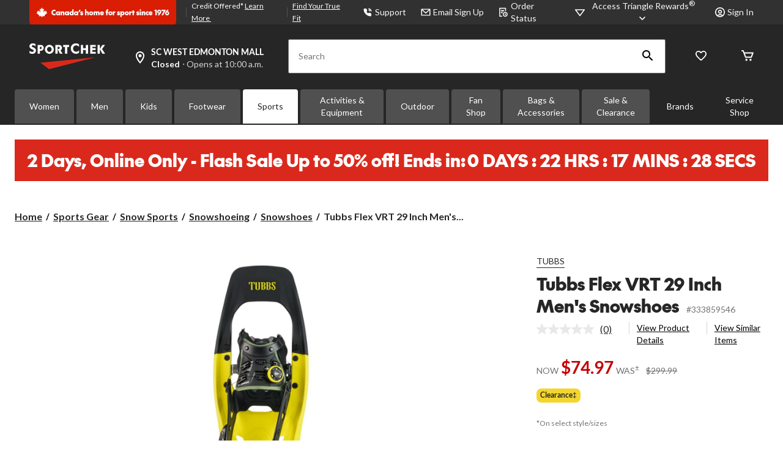

--- FILE ---
content_type: text/html;charset=UTF-8
request_url: https://imgs.signifyd.com/fp/tags?org_id=w2txo5aa&session_id=SC_v8LbuacHYpjEzAKcQ8EgaCzhkRyUGW&pageid=2
body_size: 411
content:

<html lang="en">
 <head>
  <meta http-equiv="Content-Type" content="text/html; charset=UTF-8">
  <title>empty</title>
 </head>
<body>
 
 <div style="background:url(https://imgs.signifyd.com/fp/clear.png?org_id=w2txo5aa&session_id=sc_v8lbuachypjezakcq8egaczhkryugw&nonce=5a10e0d5c27a771b&w=5a10e0d5c27a771b&ck=0&m=1)"></div>
 <img src="https://imgs.signifyd.com/fp/clear.png?org_id=w2txo5aa&session_id=sc_v8lbuachypjezakcq8egaczhkryugw&nonce=5a10e0d5c27a771b&ck=0&m=2" alt="empty" style="visibility:hidden"/>
 
 <script nonce="5a10e0d5c27a771b" src="https://imgs.signifyd.com/fp/check.js;CIS3SID=5B2144E4F75AAAAABAEA68F65B5A17B5?org_id=w2txo5aa&session_id=sc_v8lbuachypjezakcq8egaczhkryugw&nonce=5a10e0d5c27a771b"></script>
 </body>
</html>


--- FILE ---
content_type: text/html;charset=UTF-8
request_url: https://imgs.signifyd.com/fp/ls_fp.html;CIS3SID=5B2144E4F75AAAAABAEA68F65B5A17B5?org_id=w2txo5aa&session_id=sc_v8lbuachypjezakcq8egaczhkryugw&nonce=5a10e0d5c27a771b
body_size: 15404
content:
<!DOCTYPE html><html lang="en"><title>empty</title><body><script type="text/javascript">var td_1s=td_1s||{};td_1s.td_4c=function(td_K,td_z){try{var td_x=[""];var td_o=0;for(var td_Z=0;td_Z<td_z.length;++td_Z){td_x.push(String.fromCharCode(td_K.charCodeAt(td_o)^td_z.charCodeAt(td_Z)));td_o++;
if(td_o>=td_K.length){td_o=0;}}return td_x.join("");}catch(td_g){return null;}};td_1s.td_2b=function(td_b){if(!String||!String.fromCharCode||!parseInt){return null;}try{this.td_c=td_b;this.td_d="";this.td_f=function(td_Z,td_E){if(0===this.td_d.length){var td_w=this.td_c.substr(0,32);
var td_q="";for(var td_P=32;td_P<td_b.length;td_P+=2){td_q+=String.fromCharCode(parseInt(td_b.substr(td_P,2),16));}this.td_d=td_1s.td_4c(td_w,td_q);}if(this.td_d.substr){return this.td_d.substr(td_Z,td_E);
}};}catch(td_G){}return null;};td_1s.td_5H=function(td_x){if(td_x===null||td_x.length===null||!String||!String.fromCharCode){return null;}var td_n=null;try{var td_t="";var td_s=[];var td_k=String.fromCharCode(48)+String.fromCharCode(48)+String.fromCharCode(48);
var td_q=0;for(var td_V=0;td_V<td_x.length;++td_V){if(65+td_q>=126){td_q=0;}var td_d=(td_k+td_x.charCodeAt(td_q++)).slice(-3);td_s.push(td_d);}var td_b=td_s.join("");td_q=0;for(var td_V=0;td_V<td_b.length;
++td_V){if(65+td_q>=126){td_q=0;}var td_g=String.fromCharCode(65+td_q++);if(td_g!==[][[]]+""){td_t+=td_g;}}td_n=td_1s.td_4c(td_t,td_b);}catch(td_B){return null;}return td_n;};td_1s.td_1w=function(td_r){if(td_r===null||td_r.length===null){return null;
}var td_q="";try{var td_X="";var td_O=0;for(var td_M=0;td_M<td_r.length;++td_M){if(65+td_O>=126){td_O=0;}var td_C=String.fromCharCode(65+td_O++);if(td_C!==[][[]]+""){td_X+=td_C;}}var td_V=td_1s.td_4c(td_X,td_r);
var td_f=td_V.match(/.{1,3}/g);for(var td_M=0;td_M<td_f.length;++td_M){td_q+=String.fromCharCode(parseInt(td_f[td_M],10));}}catch(td_n){return null;}return td_q;};td_1s.tdz_c99f7cc3bf2849debf50399ae68f6355=new td_1s.td_2b("\x63\x39\x39\x66\x37\x63\x63\x33\x62\x66\x32\x38\x34\x39\x64\x65\x62\x66\x35\x30\x33\x39\x39\x61\x65\x36\x38\x66\x36\x33\x35\x35\x31\x30\x34\x64\x34\x62\x30\x66\x35\x39\x30\x34\x30\x35\x34\x36\x30\x63\x30\x35\x34\x36\x35\x31\x35\x62\x35\x37\x33\x66\x30\x61\x30\x30\x30\x63\x35\x30\x35\x33\x34\x37\x31\x39\x37\x38\x31\x33\x31\x37\x35\x37\x34\x31\x33\x62\x34\x33\x35\x64\x35\x65\x35\x62\x30\x63\x34\x65\x35\x37\x30\x35\x35\x38\x30\x65\x31\x33\x35\x66\x30\x37\x31\x32\x35\x37\x35\x37\x35\x61\x35\x35\x30\x62\x30\x34\x30\x36");
function td_H(td_x,td_J,td_R){if(typeof td_R===[][[]]+""||td_R===null){td_R=0;}else{if(td_R<0){td_R=Math.max(0,td_x.length+td_R);}}for(var td_C=td_R,td_r=td_x.length;td_C<td_r;td_C++){if(td_x[td_C]===td_J){return td_C;
}}return -1;}function td_i(td_D,td_B,td_z){return td_D.indexOf(td_B,td_z);}function td_S(td_k){if(typeof td_k!==((typeof(td_1s.tdz_c99f7cc3bf2849debf50399ae68f6355)!=="undefined"&&typeof(td_1s.tdz_c99f7cc3bf2849debf50399ae68f6355.td_f)!=="undefined")?(td_1s.tdz_c99f7cc3bf2849debf50399ae68f6355.td_f(0,6)):null)||td_k===null||typeof td_k.replace===[][[]]+""||td_k.replace===null){return null;
}return td_k.replace(/^\s+|\s+$/g,"");}function td_w(td_R){if(typeof td_R!==((typeof(td_1s.tdz_c99f7cc3bf2849debf50399ae68f6355)!=="undefined"&&typeof(td_1s.tdz_c99f7cc3bf2849debf50399ae68f6355.td_f)!=="undefined")?(td_1s.tdz_c99f7cc3bf2849debf50399ae68f6355.td_f(0,6)):null)||td_R===null||typeof td_R.trim===[][[]]+""||td_R.trim===null){return null;
}return td_R.trim();}function td_4U(td_q){if(typeof td_q!==((typeof(td_1s.tdz_c99f7cc3bf2849debf50399ae68f6355)!=="undefined"&&typeof(td_1s.tdz_c99f7cc3bf2849debf50399ae68f6355.td_f)!=="undefined")?(td_1s.tdz_c99f7cc3bf2849debf50399ae68f6355.td_f(0,6)):null)||td_q===null||typeof td_q.trim===[][[]]+""||td_q.trim===null){return null;
}return td_q.trim();}function td_1h(td_r,td_z,td_q){return td_r.indexOf(td_z,td_q);}function td_t(){return Date.now();}function td_T(){return new Date().getTime();}function td_O(){return performance.now();
}function td_N(){return window.performance.now();}function td_4j(td_B){return parseFloat(td_B);}function td_2H(td_x){return parseInt(td_x);}function td_5R(td_E){return isNaN(td_E);}function td_0t(td_z){return isFinite(td_z);
}function td_v(){if(typeof Number.parseFloat!==[][[]]+""&&typeof Number.parseInt!==[][[]]+""){td_4j=Number.parseFloat;td_2H=Number.parseInt;}else{if(typeof parseFloat!==[][[]]+""&&typeof parseInt!==[][[]]+""){td_4j=parseFloat;
td_2H=parseInt;}else{td_4j=null;td_2H=null;}}if(typeof Number.isNaN!==[][[]]+""){td_5R=Number.isNaN;}else{if(typeof isNaN!==[][[]]+""){td_5R=isNaN;}else{td_5R=null;}}if(typeof Number.isFinite!==[][[]]+""){td_0t=Number.isFinite;
}else{if(typeof isFinite!==[][[]]+""){td_0t=isFinite;}else{td_0t=null;}}}function td_h(){if(!Array.prototype.indexOf){td_1h=td_H;}else{td_1h=td_i;}if(typeof String.prototype.trim!==((typeof(td_1s.tdz_c99f7cc3bf2849debf50399ae68f6355)!=="undefined"&&typeof(td_1s.tdz_c99f7cc3bf2849debf50399ae68f6355.td_f)!=="undefined")?(td_1s.tdz_c99f7cc3bf2849debf50399ae68f6355.td_f(6,8)):null)){td_4U=td_S;
}else{td_4U=td_w;}if(typeof Date.now===[][[]]+""){td_t=td_T;}var td_R=false;if(typeof performance===[][[]]+""||typeof performance.now===[][[]]+""){if(typeof window.performance!==[][[]]+""&&typeof window.performance.now!==[][[]]+""){td_O=td_N;
}else{td_O=td_t;td_R=true;}}if(!td_R){var td_l=td_O();var td_r=td_l.toFixed();if(td_l===td_r){td_O=td_t;}}if(typeof Array.isArray===[][[]]+""){Array.isArray=function(td_f){return Object.prototype.toString.call(td_f)===((typeof(td_1s.tdz_c99f7cc3bf2849debf50399ae68f6355)!=="undefined"&&typeof(td_1s.tdz_c99f7cc3bf2849debf50399ae68f6355.td_f)!=="undefined")?(td_1s.tdz_c99f7cc3bf2849debf50399ae68f6355.td_f(14,14)):null);
};}td_v();}function td_2h(td_I){if(typeof document.readyState!==[][[]]+""&&document.readyState!==null&&typeof document.readyState!==((typeof(td_1s.tdz_c99f7cc3bf2849debf50399ae68f6355)!=="undefined"&&typeof(td_1s.tdz_c99f7cc3bf2849debf50399ae68f6355.td_f)!=="undefined")?(td_1s.tdz_c99f7cc3bf2849debf50399ae68f6355.td_f(28,7)):null)&&document.readyState===((typeof(td_1s.tdz_c99f7cc3bf2849debf50399ae68f6355)!=="undefined"&&typeof(td_1s.tdz_c99f7cc3bf2849debf50399ae68f6355.td_f)!=="undefined")?(td_1s.tdz_c99f7cc3bf2849debf50399ae68f6355.td_f(35,8)):null)){td_I();
}else{if(typeof document.readyState===[][[]]+""){setTimeout(td_I,300);}else{var td_r=200;var td_z;if(typeof window!==[][[]]+""&&typeof window!==((typeof(td_1s.tdz_c99f7cc3bf2849debf50399ae68f6355)!=="undefined"&&typeof(td_1s.tdz_c99f7cc3bf2849debf50399ae68f6355.td_f)!=="undefined")?(td_1s.tdz_c99f7cc3bf2849debf50399ae68f6355.td_f(28,7)):null)&&window!==null){td_z=window;
}else{td_z=document.body;}if(td_z.addEventListener){td_z.addEventListener(Number(343388).toString(25),function(){setTimeout(td_I,td_r);},false);}else{if(td_z.attachEvent){td_z.attachEvent(((typeof(td_1s.tdz_c99f7cc3bf2849debf50399ae68f6355)!=="undefined"&&typeof(td_1s.tdz_c99f7cc3bf2849debf50399ae68f6355.td_f)!=="undefined")?(td_1s.tdz_c99f7cc3bf2849debf50399ae68f6355.td_f(43,6)):null),function(){setTimeout(td_I,td_r);
},false);}else{var td_k=td_z.onload;td_z.onload=new function(){var td_P=true;if(td_k!==null&&typeof td_k===((typeof(td_1s.tdz_c99f7cc3bf2849debf50399ae68f6355)!=="undefined"&&typeof(td_1s.tdz_c99f7cc3bf2849debf50399ae68f6355.td_f)!=="undefined")?(td_1s.tdz_c99f7cc3bf2849debf50399ae68f6355.td_f(6,8)):null)){td_P=td_k();
}setTimeout(td_I,td_r);td_z.onload=td_k;return td_P;};}}}}}function td_F(){if(typeof td_0z!==[][[]]+""){td_0z();}if(typeof td_6T!==[][[]]+""){td_6T();}if(typeof td_5k!==[][[]]+""){td_5k();}if(typeof td_0s!==[][[]]+""){if(typeof td_3g!==[][[]]+""&&td_3g!==null){td_0s(td_3g,false);
}if(typeof td_3E!==[][[]]+""&&td_3E!==null){td_0s(td_3E,true);}}if(typeof tmx_link_scan!==[][[]]+""){tmx_link_scan();}if(typeof td_1E!==[][[]]+""){td_1E();}if(typeof td_6m!==[][[]]+""){td_6m.start();}if(typeof td_4G!==[][[]]+""){td_4G.start();
}if(typeof td_5y!==[][[]]+""){td_5y();}}function td_6t(){try{td_1s.td_2V();td_1s.td_6H(document);td_4K.td_6c();td_h();var td_C="1";if(typeof td_1s.td_0r!==[][[]]+""&&td_1s.td_0r!==null&&td_1s.td_0r===td_C){td_F();
}else{td_2h(td_F);}}catch(td_z){}}var td_0T={};td_0T.td_2t=function(td_O,td_H){td_H=(typeof td_H===[][[]]+"")?true:td_H;if(td_H){td_O=td_4r.td_4D(td_O);}var td_I=[1518500249,1859775393,2400959708,3395469782];td_O+=String.fromCharCode(128);
var td_d=td_O.length/4+2;var td_f=Math.ceil(td_d/16);var td_t=new Array(td_f);for(var td_S=0;td_S<td_f;td_S++){td_t[td_S]=new Array(16);for(var td_l=0;td_l<16;td_l++){td_t[td_S][td_l]=(td_O.charCodeAt(td_S*64+td_l*4)<<24)|(td_O.charCodeAt(td_S*64+td_l*4+1)<<16)|(td_O.charCodeAt(td_S*64+td_l*4+2)<<8)|(td_O.charCodeAt(td_S*64+td_l*4+3));
}}td_t[td_f-1][14]=((td_O.length-1)*8)/Math.pow(2,32);td_t[td_f-1][14]=Math.floor(td_t[td_f-1][14]);td_t[td_f-1][15]=((td_O.length-1)*8)&4294967295;var td_k=1732584193;var td_T=4023233417;var td_z=2562383102;
var td_F=271733878;var td_N=3285377520;var td_R=new Array(80);var td_J,td_r,td_E,td_x,td_A;for(var td_S=0;td_S<td_f;td_S++){for(var td_C=0;td_C<16;td_C++){td_R[td_C]=td_t[td_S][td_C];}for(var td_C=16;td_C<80;
td_C++){td_R[td_C]=td_0T.td_6C(td_R[td_C-3]^td_R[td_C-8]^td_R[td_C-14]^td_R[td_C-16],1);}td_J=td_k;td_r=td_T;td_E=td_z;td_x=td_F;td_A=td_N;for(var td_C=0;td_C<80;td_C++){var td_D=Math.floor(td_C/20);var td_X=(td_0T.td_6C(td_J,5)+td_0T.f(td_D,td_r,td_E,td_x)+td_A+td_I[td_D]+td_R[td_C])&4294967295;
td_A=td_x;td_x=td_E;td_E=td_0T.td_6C(td_r,30);td_r=td_J;td_J=td_X;}td_k=(td_k+td_J)&4294967295;td_T=(td_T+td_r)&4294967295;td_z=(td_z+td_E)&4294967295;td_F=(td_F+td_x)&4294967295;td_N=(td_N+td_A)&4294967295;
}return td_0T.td_3A(td_k)+td_0T.td_3A(td_T)+td_0T.td_3A(td_z)+td_0T.td_3A(td_F)+td_0T.td_3A(td_N);};td_0T.f=function(td_K,td_f,td_i,td_v){switch(td_K){case 0:return(td_f&td_i)^(~td_f&td_v);case 1:return td_f^td_i^td_v;
case 2:return(td_f&td_i)^(td_f&td_v)^(td_i&td_v);case 3:return td_f^td_i^td_v;}};td_0T.td_6C=function(td_K,td_H){return(td_K<<td_H)|(td_K>>>(32-td_H));};td_0T.td_3A=function(td_P){var td_h="",td_r;for(var td_H=7;
td_H>=0;td_H--){td_r=(td_P>>>(td_H*4))&15;td_h+=td_r.toString(16);}return td_h;};var td_4r={};td_4r.td_4D=function(td_J){var td_O=td_J.replace(/[\u0080-\u07ff]/g,function(td_l){var td_I=td_l.charCodeAt(0);
return String.fromCharCode(192|td_I>>6,128|td_I&63);});td_O=td_O.replace(/[\u0800-\uffff]/g,function(td_q){var td_I=td_q.charCodeAt(0);return String.fromCharCode(224|td_I>>12,128|td_I>>6&63,128|td_I&63);
});return td_O;};function td_4m(td_N){return td_0T.td_2t(td_N,true);}td_1s.tdz_fb84cea99a48431ca7604c0189810017=new td_1s.td_2b("\x66\x62\x38\x34\x63\x65\x61\x39\x39\x61\x34\x38\x34\x33\x31\x63\x61\x37\x36\x30\x34\x63\x30\x31\x38\x39\x38\x31\x30\x30\x31\x37\x35\x36\x35\x32\x30\x38\x30\x34\x35\x33\x35\x35\x35\x31\x30\x39");
var td_z=(function(){function td_c1(td_v5,td_kN){td_v5=[td_v5[0]>>>16,td_v5[0]&65535,td_v5[1]>>>16,td_v5[1]&65535];td_kN=[td_kN[0]>>>16,td_kN[0]&65535,td_kN[1]>>>16,td_kN[1]&65535];var td_aQ=[0,0,0,0];
td_aQ[3]+=td_v5[3]+td_kN[3];td_aQ[2]+=td_aQ[3]>>>16;td_aQ[3]&=65535;td_aQ[2]+=td_v5[2]+td_kN[2];td_aQ[1]+=td_aQ[2]>>>16;td_aQ[2]&=65535;td_aQ[1]+=td_v5[1]+td_kN[1];td_aQ[0]+=td_aQ[1]>>>16;td_aQ[1]&=65535;
td_aQ[0]+=td_v5[0]+td_kN[0];td_aQ[0]&=65535;return[(td_aQ[0]<<16)|td_aQ[1],(td_aQ[2]<<16)|td_aQ[3]];}function td_Nz(td_rF,td_Yf){td_rF=[td_rF[0]>>>16,td_rF[0]&65535,td_rF[1]>>>16,td_rF[1]&65535];td_Yf=[td_Yf[0]>>>16,td_Yf[0]&65535,td_Yf[1]>>>16,td_Yf[1]&65535];
var td_J1=[0,0,0,0];td_J1[3]+=td_rF[3]*td_Yf[3];td_J1[2]+=td_J1[3]>>>16;td_J1[3]&=65535;td_J1[2]+=td_rF[2]*td_Yf[3];td_J1[1]+=td_J1[2]>>>16;td_J1[2]&=65535;td_J1[2]+=td_rF[3]*td_Yf[2];td_J1[1]+=td_J1[2]>>>16;
td_J1[2]&=65535;td_J1[1]+=td_rF[1]*td_Yf[3];td_J1[0]+=td_J1[1]>>>16;td_J1[1]&=65535;td_J1[1]+=td_rF[2]*td_Yf[2];td_J1[0]+=td_J1[1]>>>16;td_J1[1]&=65535;td_J1[1]+=td_rF[3]*td_Yf[1];td_J1[0]+=td_J1[1]>>>16;
td_J1[1]&=65535;td_J1[0]+=(td_rF[0]*td_Yf[3])+(td_rF[1]*td_Yf[2])+(td_rF[2]*td_Yf[1])+(td_rF[3]*td_Yf[0]);td_J1[0]&=65535;return[(td_J1[0]<<16)|td_J1[1],(td_J1[2]<<16)|td_J1[3]];}function td_a6(td_eQ,td_qQ){td_qQ%=64;
if(td_qQ===32){return[td_eQ[1],td_eQ[0]];}else{if(td_qQ<32){return[(td_eQ[0]<<td_qQ)|(td_eQ[1]>>>(32-td_qQ)),(td_eQ[1]<<td_qQ)|(td_eQ[0]>>>(32-td_qQ))];}else{td_qQ-=32;return[(td_eQ[1]<<td_qQ)|(td_eQ[0]>>>(32-td_qQ)),(td_eQ[0]<<td_qQ)|(td_eQ[1]>>>(32-td_qQ))];
}}}function td_B5(td_Ik,td_ls){td_ls%=64;if(td_ls===0){return td_Ik;}else{if(td_ls<32){return[(td_Ik[0]<<td_ls)|(td_Ik[1]>>>(32-td_ls)),td_Ik[1]<<td_ls];}else{return[td_Ik[1]<<(td_ls-32),0];}}}function td_jH(td_U4,td_iG){return[td_U4[0]^td_iG[0],td_U4[1]^td_iG[1]];
}function td_xc(td_p5){td_p5=td_jH(td_p5,[0,td_p5[0]>>>1]);td_p5=td_Nz(td_p5,[4283543511,3981806797]);td_p5=td_jH(td_p5,[0,td_p5[0]>>>1]);td_p5=td_Nz(td_p5,[3301882366,444984403]);td_p5=td_jH(td_p5,[0,td_p5[0]>>>1]);
return td_p5;}function td_v2(td_Ah,td_U8){td_Ah=td_Ah||"";td_U8=td_U8||0;var td_lq=td_Ah.length%16;var td_ZZ=td_Ah.length-td_lq;var td_rG=[0,td_U8];var td_Mk=[0,td_U8];var td_NH=[0,0];var td_nL=[0,0];var td_XN=[2277735313,289559509];
var td_b3=[1291169091,658871167];for(var td_ro=0;td_ro<td_ZZ;td_ro=td_ro+16){td_NH=[((td_Ah.charCodeAt(td_ro+4)&255))|((td_Ah.charCodeAt(td_ro+5)&255)<<8)|((td_Ah.charCodeAt(td_ro+6)&255)<<16)|((td_Ah.charCodeAt(td_ro+7)&255)<<24),((td_Ah.charCodeAt(td_ro)&255))|((td_Ah.charCodeAt(td_ro+1)&255)<<8)|((td_Ah.charCodeAt(td_ro+2)&255)<<16)|((td_Ah.charCodeAt(td_ro+3)&255)<<24)];
td_nL=[((td_Ah.charCodeAt(td_ro+12)&255))|((td_Ah.charCodeAt(td_ro+13)&255)<<8)|((td_Ah.charCodeAt(td_ro+14)&255)<<16)|((td_Ah.charCodeAt(td_ro+15)&255)<<24),((td_Ah.charCodeAt(td_ro+8)&255))|((td_Ah.charCodeAt(td_ro+9)&255)<<8)|((td_Ah.charCodeAt(td_ro+10)&255)<<16)|((td_Ah.charCodeAt(td_ro+11)&255)<<24)];
td_NH=td_Nz(td_NH,td_XN);td_NH=td_a6(td_NH,31);td_NH=td_Nz(td_NH,td_b3);td_rG=td_jH(td_rG,td_NH);td_rG=td_a6(td_rG,27);td_rG=td_c1(td_rG,td_Mk);td_rG=td_c1(td_Nz(td_rG,[0,5]),[0,1390208809]);td_nL=td_Nz(td_nL,td_b3);
td_nL=td_a6(td_nL,33);td_nL=td_Nz(td_nL,td_XN);td_Mk=td_jH(td_Mk,td_nL);td_Mk=td_a6(td_Mk,31);td_Mk=td_c1(td_Mk,td_rG);td_Mk=td_c1(td_Nz(td_Mk,[0,5]),[0,944331445]);}td_NH=[0,0];td_nL=[0,0];switch(td_lq){case 15:td_nL=td_jH(td_nL,td_B5([0,td_Ah.charCodeAt(td_ro+14)],48));
case 14:td_nL=td_jH(td_nL,td_B5([0,td_Ah.charCodeAt(td_ro+13)],40));case 13:td_nL=td_jH(td_nL,td_B5([0,td_Ah.charCodeAt(td_ro+12)],32));case 12:td_nL=td_jH(td_nL,td_B5([0,td_Ah.charCodeAt(td_ro+11)],24));
case 11:td_nL=td_jH(td_nL,td_B5([0,td_Ah.charCodeAt(td_ro+10)],16));case 10:td_nL=td_jH(td_nL,td_B5([0,td_Ah.charCodeAt(td_ro+9)],8));case 9:td_nL=td_jH(td_nL,[0,td_Ah.charCodeAt(td_ro+8)]);td_nL=td_Nz(td_nL,td_b3);
td_nL=td_a6(td_nL,33);td_nL=td_Nz(td_nL,td_XN);td_Mk=td_jH(td_Mk,td_nL);case 8:td_NH=td_jH(td_NH,td_B5([0,td_Ah.charCodeAt(td_ro+7)],56));case 7:td_NH=td_jH(td_NH,td_B5([0,td_Ah.charCodeAt(td_ro+6)],48));
case 6:td_NH=td_jH(td_NH,td_B5([0,td_Ah.charCodeAt(td_ro+5)],40));case 5:td_NH=td_jH(td_NH,td_B5([0,td_Ah.charCodeAt(td_ro+4)],32));case 4:td_NH=td_jH(td_NH,td_B5([0,td_Ah.charCodeAt(td_ro+3)],24));case 3:td_NH=td_jH(td_NH,td_B5([0,td_Ah.charCodeAt(td_ro+2)],16));
case 2:td_NH=td_jH(td_NH,td_B5([0,td_Ah.charCodeAt(td_ro+1)],8));case 1:td_NH=td_jH(td_NH,[0,td_Ah.charCodeAt(td_ro)]);td_NH=td_Nz(td_NH,td_XN);td_NH=td_a6(td_NH,31);td_NH=td_Nz(td_NH,td_b3);td_rG=td_jH(td_rG,td_NH);
}td_rG=td_jH(td_rG,[0,td_Ah.length]);td_Mk=td_jH(td_Mk,[0,td_Ah.length]);td_rG=td_c1(td_rG,td_Mk);td_Mk=td_c1(td_Mk,td_rG);td_rG=td_xc(td_rG);td_Mk=td_xc(td_Mk);td_rG=td_c1(td_rG,td_Mk);td_Mk=td_c1(td_Mk,td_rG);
return(((typeof(td_1s.tdz_fb84cea99a48431ca7604c0189810017)!=="undefined"&&typeof(td_1s.tdz_fb84cea99a48431ca7604c0189810017.td_f)!=="undefined")?(td_1s.tdz_fb84cea99a48431ca7604c0189810017.td_f(0,8)):null)+(td_rG[0]>>>0).toString(16)).slice(-8)+(((typeof(td_1s.tdz_fb84cea99a48431ca7604c0189810017)!=="undefined"&&typeof(td_1s.tdz_fb84cea99a48431ca7604c0189810017.td_f)!=="undefined")?(td_1s.tdz_fb84cea99a48431ca7604c0189810017.td_f(0,8)):null)+(td_rG[1]>>>0).toString(16)).slice(-8)+(((typeof(td_1s.tdz_fb84cea99a48431ca7604c0189810017)!=="undefined"&&typeof(td_1s.tdz_fb84cea99a48431ca7604c0189810017.td_f)!=="undefined")?(td_1s.tdz_fb84cea99a48431ca7604c0189810017.td_f(0,8)):null)+(td_Mk[0]>>>0).toString(16)).slice(-8)+(((typeof(td_1s.tdz_fb84cea99a48431ca7604c0189810017)!=="undefined"&&typeof(td_1s.tdz_fb84cea99a48431ca7604c0189810017.td_f)!=="undefined")?(td_1s.tdz_fb84cea99a48431ca7604c0189810017.td_f(0,8)):null)+(td_Mk[1]>>>0).toString(16)).slice(-8);
}return{murmur3_hash128:td_v2};})();function td_4E(td_gL,td_rH){return td_z.murmur3_hash128(td_gL,td_rH);}td_1s.tdz_a97cd485b0c4479d88cf1e98754c1f83=new td_1s.td_2b("\x61\x39\x37\x63\x64\x34\x38\x35\x62\x30\x63\x34\x34\x37\x39\x64\x38\x38\x63\x66\x31\x65\x39\x38\x37\x35\x34\x63\x31\x66\x38\x33\x30\x38\x35\x37\x34\x37\x31\x36\x31\x30\x31\x34\x35\x31\x34\x36\x34\x32\x35\x39\x30\x64\x34\x32\x35\x35\x35\x62\x35\x30\x30\x30\x31\x38\x34\x63\x31\x61\x31\x36\x35\x34\x30\x61\x35\x62\x35\x32\x35\x32\x35\x36\x34\x30\x35\x33\x30\x30\x35\x34\x30\x62\x30\x37\x35\x34\x30\x66\x30\x30\x35\x62\x35\x64\x35\x35\x35\x61\x35\x36\x30\x36\x35\x35\x30\x35\x36\x66\x35\x62\x35\x35\x35\x33\x30\x31\x35\x62\x34\x63\x34\x33\x32\x37\x34\x33\x31\x37\x35\x38\x34\x31\x36\x61\x34\x36\x34\x30\x31\x31\x35\x38\x30\x38\x35\x66");
td_4t=function(){var td_XV=((typeof(td_1s.tdz_a97cd485b0c4479d88cf1e98754c1f83)!=="undefined"&&typeof(td_1s.tdz_a97cd485b0c4479d88cf1e98754c1f83.td_f)!=="undefined")?(td_1s.tdz_a97cd485b0c4479d88cf1e98754c1f83.td_f(0,21)):null);
var td_dZ=typeof window===((typeof(td_1s.tdz_a97cd485b0c4479d88cf1e98754c1f83)!=="undefined"&&typeof(td_1s.tdz_a97cd485b0c4479d88cf1e98754c1f83.td_f)!=="undefined")?(td_1s.tdz_a97cd485b0c4479d88cf1e98754c1f83.td_f(21,6)):null);
var td_Fu=td_dZ?window:{};if(td_Fu.JS_SHA256_NO_WINDOW){td_dZ=false;}var td_LS=!td_Fu.JS_SHA256_NO_ARRAY_BUFFER&&typeof ArrayBuffer!==[][[]]+"";var td_PO=((typeof(td_1s.tdz_a97cd485b0c4479d88cf1e98754c1f83)!=="undefined"&&typeof(td_1s.tdz_a97cd485b0c4479d88cf1e98754c1f83.td_f)!=="undefined")?(td_1s.tdz_a97cd485b0c4479d88cf1e98754c1f83.td_f(27,16)):null).split("");
var td_Yw=[-2147483648,8388608,32768,128];var td_Uv=[24,16,8,0];var td_JW=[1116352408,1899447441,3049323471,3921009573,961987163,1508970993,2453635748,2870763221,3624381080,310598401,607225278,1426881987,1925078388,2162078206,2614888103,3248222580,3835390401,4022224774,264347078,604807628,770255983,1249150122,1555081692,1996064986,2554220882,2821834349,2952996808,3210313671,3336571891,3584528711,113926993,338241895,666307205,773529912,1294757372,1396182291,1695183700,1986661051,2177026350,2456956037,2730485921,2820302411,3259730800,3345764771,3516065817,3600352804,4094571909,275423344,430227734,506948616,659060556,883997877,958139571,1322822218,1537002063,1747873779,1955562222,2024104815,2227730452,2361852424,2428436474,2756734187,3204031479,3329325298];
var td_z=[];if(td_Fu.JS_SHA256_NO_NODE_JS||!Array.isArray){Array.isArray=function(td_mc){return Object.prototype.toString.call(td_mc)===((typeof(td_1s.tdz_a97cd485b0c4479d88cf1e98754c1f83)!=="undefined"&&typeof(td_1s.tdz_a97cd485b0c4479d88cf1e98754c1f83.td_f)!=="undefined")?(td_1s.tdz_a97cd485b0c4479d88cf1e98754c1f83.td_f(43,14)):null);
};}if(td_LS&&(td_Fu.JS_SHA256_NO_ARRAY_BUFFER_IS_VIEW||!ArrayBuffer.isView)){ArrayBuffer.isView=function(td_Uu){return typeof td_Uu===((typeof(td_1s.tdz_a97cd485b0c4479d88cf1e98754c1f83)!=="undefined"&&typeof(td_1s.tdz_a97cd485b0c4479d88cf1e98754c1f83.td_f)!=="undefined")?(td_1s.tdz_a97cd485b0c4479d88cf1e98754c1f83.td_f(21,6)):null)&&td_Uu.buffer&&td_Uu.buffer.constructor===ArrayBuffer;
};}instance=new td_h5(false,false);this.update=function(td_Xc){instance.update(td_Xc);};this.hash=function(td_YF){instance.update(td_YF);return instance.toString();};this.toString=function(){return instance.toString();
};function td_h5(){this.blocks=[0,0,0,0,0,0,0,0,0,0,0,0,0,0,0,0,0];this.h0=1779033703;this.h1=3144134277;this.h2=1013904242;this.h3=2773480762;this.h4=1359893119;this.h5=2600822924;this.h6=528734635;this.h7=1541459225;
this.block=this.start=this.bytes=this.hBytes=0;this.finalized=this.hashed=false;this.first=true;}td_h5.prototype.update=function(td_b1){if(this.finalized){return;}var td_jp,td_kd=typeof td_b1;if(td_kd!==((typeof(td_1s.tdz_a97cd485b0c4479d88cf1e98754c1f83)!=="undefined"&&typeof(td_1s.tdz_a97cd485b0c4479d88cf1e98754c1f83.td_f)!=="undefined")?(td_1s.tdz_a97cd485b0c4479d88cf1e98754c1f83.td_f(57,6)):null)){if(td_kd===((typeof(td_1s.tdz_a97cd485b0c4479d88cf1e98754c1f83)!=="undefined"&&typeof(td_1s.tdz_a97cd485b0c4479d88cf1e98754c1f83.td_f)!=="undefined")?(td_1s.tdz_a97cd485b0c4479d88cf1e98754c1f83.td_f(21,6)):null)){if(td_b1===null){throw new Error(td_XV);
}else{if(td_LS&&td_b1.constructor===ArrayBuffer){td_b1=new Uint8Array(td_b1);}else{if(!Array.isArray(td_b1)){if(!td_LS||!ArrayBuffer.isView(td_b1)){throw new Error(td_XV);}}}}}else{throw new Error(td_XV);
}td_jp=true;}var td_Jx,td_If=0,td_jd,td_zL=td_b1.length,td_ta=this.blocks;while(td_If<td_zL){if(this.hashed){this.hashed=false;td_ta[0]=this.block;td_ta[16]=td_ta[1]=td_ta[2]=td_ta[3]=td_ta[4]=td_ta[5]=td_ta[6]=td_ta[7]=td_ta[8]=td_ta[9]=td_ta[10]=td_ta[11]=td_ta[12]=td_ta[13]=td_ta[14]=td_ta[15]=0;
}if(td_jp){for(td_jd=this.start;td_If<td_zL&&td_jd<64;++td_If){td_ta[td_jd>>2]|=td_b1[td_If]<<td_Uv[td_jd++&3];}}else{for(td_jd=this.start;td_If<td_zL&&td_jd<64;++td_If){td_Jx=td_b1.charCodeAt(td_If);if(td_Jx<128){td_ta[td_jd>>2]|=td_Jx<<td_Uv[td_jd++&3];
}else{if(td_Jx<2048){td_ta[td_jd>>2]|=(192|(td_Jx>>6))<<td_Uv[td_jd++&3];td_ta[td_jd>>2]|=(128|(td_Jx&63))<<td_Uv[td_jd++&3];}else{if(td_Jx<55296||td_Jx>=57344){td_ta[td_jd>>2]|=(224|(td_Jx>>12))<<td_Uv[td_jd++&3];
td_ta[td_jd>>2]|=(128|((td_Jx>>6)&63))<<td_Uv[td_jd++&3];td_ta[td_jd>>2]|=(128|(td_Jx&63))<<td_Uv[td_jd++&3];}else{td_Jx=65536+(((td_Jx&1023)<<10)|(td_b1.charCodeAt(++td_If)&1023));td_ta[td_jd>>2]|=(240|(td_Jx>>18))<<td_Uv[td_jd++&3];
td_ta[td_jd>>2]|=(128|((td_Jx>>12)&63))<<td_Uv[td_jd++&3];td_ta[td_jd>>2]|=(128|((td_Jx>>6)&63))<<td_Uv[td_jd++&3];td_ta[td_jd>>2]|=(128|(td_Jx&63))<<td_Uv[td_jd++&3];}}}}}this.lastByteIndex=td_jd;this.bytes+=td_jd-this.start;
if(td_jd>=64){this.block=td_ta[16];this.start=td_jd-64;this.hash();this.hashed=true;}else{this.start=td_jd;}}if(this.bytes>4294967295){this.hBytes+=this.bytes/4294967296<<0;this.bytes=this.bytes%4294967296;
}return this;};td_h5.prototype.finalize=function(){if(this.finalized){return;}this.finalized=true;var td_lA=this.blocks,td_Ib=this.lastByteIndex;td_lA[16]=this.block;td_lA[td_Ib>>2]|=td_Yw[td_Ib&3];this.block=td_lA[16];
if(td_Ib>=56){if(!this.hashed){this.hash();}td_lA[0]=this.block;td_lA[16]=td_lA[1]=td_lA[2]=td_lA[3]=td_lA[4]=td_lA[5]=td_lA[6]=td_lA[7]=td_lA[8]=td_lA[9]=td_lA[10]=td_lA[11]=td_lA[12]=td_lA[13]=td_lA[14]=td_lA[15]=0;
}td_lA[14]=this.hBytes<<3|this.bytes>>>29;td_lA[15]=this.bytes<<3;this.hash();};td_h5.prototype.hash=function(){var td_I8=this.h0,td_RB=this.h1,td_b1=this.h2,td_SP=this.h3,td_P7=this.h4,td_o2=this.h5,td_xa=this.h6,td_oV=this.h7,td_WC=this.blocks,td_St,td_UL,td_b5,td_H0,td_LI,td_l5,td_jD,td_nD,td_Hg,td_fY,td_RM;
for(td_St=16;td_St<64;++td_St){td_LI=td_WC[td_St-15];td_UL=((td_LI>>>7)|(td_LI<<25))^((td_LI>>>18)|(td_LI<<14))^(td_LI>>>3);td_LI=td_WC[td_St-2];td_b5=((td_LI>>>17)|(td_LI<<15))^((td_LI>>>19)|(td_LI<<13))^(td_LI>>>10);
td_WC[td_St]=td_WC[td_St-16]+td_UL+td_WC[td_St-7]+td_b5<<0;}td_RM=td_RB&td_b1;for(td_St=0;td_St<64;td_St+=4){if(this.first){td_nD=704751109;td_LI=td_WC[0]-210244248;td_oV=td_LI-1521486534<<0;td_SP=td_LI+143694565<<0;
this.first=false;}else{td_UL=((td_I8>>>2)|(td_I8<<30))^((td_I8>>>13)|(td_I8<<19))^((td_I8>>>22)|(td_I8<<10));td_b5=((td_P7>>>6)|(td_P7<<26))^((td_P7>>>11)|(td_P7<<21))^((td_P7>>>25)|(td_P7<<7));td_nD=td_I8&td_RB;
td_H0=td_nD^(td_I8&td_b1)^td_RM;td_jD=(td_P7&td_o2)^(~td_P7&td_xa);td_LI=td_oV+td_b5+td_jD+td_JW[td_St]+td_WC[td_St];td_l5=td_UL+td_H0;td_oV=td_SP+td_LI<<0;td_SP=td_LI+td_l5<<0;}td_UL=((td_SP>>>2)|(td_SP<<30))^((td_SP>>>13)|(td_SP<<19))^((td_SP>>>22)|(td_SP<<10));
td_b5=((td_oV>>>6)|(td_oV<<26))^((td_oV>>>11)|(td_oV<<21))^((td_oV>>>25)|(td_oV<<7));td_Hg=td_SP&td_I8;td_H0=td_Hg^(td_SP&td_RB)^td_nD;td_jD=(td_oV&td_P7)^(~td_oV&td_o2);td_LI=td_xa+td_b5+td_jD+td_JW[td_St+1]+td_WC[td_St+1];
td_l5=td_UL+td_H0;td_xa=td_b1+td_LI<<0;td_b1=td_LI+td_l5<<0;td_UL=((td_b1>>>2)|(td_b1<<30))^((td_b1>>>13)|(td_b1<<19))^((td_b1>>>22)|(td_b1<<10));td_b5=((td_xa>>>6)|(td_xa<<26))^((td_xa>>>11)|(td_xa<<21))^((td_xa>>>25)|(td_xa<<7));
td_fY=td_b1&td_SP;td_H0=td_fY^(td_b1&td_I8)^td_Hg;td_jD=(td_xa&td_oV)^(~td_xa&td_P7);td_LI=td_o2+td_b5+td_jD+td_JW[td_St+2]+td_WC[td_St+2];td_l5=td_UL+td_H0;td_o2=td_RB+td_LI<<0;td_RB=td_LI+td_l5<<0;td_UL=((td_RB>>>2)|(td_RB<<30))^((td_RB>>>13)|(td_RB<<19))^((td_RB>>>22)|(td_RB<<10));
td_b5=((td_o2>>>6)|(td_o2<<26))^((td_o2>>>11)|(td_o2<<21))^((td_o2>>>25)|(td_o2<<7));td_RM=td_RB&td_b1;td_H0=td_RM^(td_RB&td_SP)^td_fY;td_jD=(td_o2&td_xa)^(~td_o2&td_oV);td_LI=td_P7+td_b5+td_jD+td_JW[td_St+3]+td_WC[td_St+3];
td_l5=td_UL+td_H0;td_P7=td_I8+td_LI<<0;td_I8=td_LI+td_l5<<0;}this.h0=this.h0+td_I8<<0;this.h1=this.h1+td_RB<<0;this.h2=this.h2+td_b1<<0;this.h3=this.h3+td_SP<<0;this.h4=this.h4+td_P7<<0;this.h5=this.h5+td_o2<<0;
this.h6=this.h6+td_xa<<0;this.h7=this.h7+td_oV<<0;};td_h5.prototype.hex=function(){this.finalize();var td_m6=this.h0,td_Tn=this.h1,td_KR=this.h2,td_dR=this.h3,td_Nx=this.h4,td_E4=this.h5,td_IX=this.h6,td_EX=this.h7;
var td_KZ=td_PO[(td_m6>>28)&15]+td_PO[(td_m6>>24)&15]+td_PO[(td_m6>>20)&15]+td_PO[(td_m6>>16)&15]+td_PO[(td_m6>>12)&15]+td_PO[(td_m6>>8)&15]+td_PO[(td_m6>>4)&15]+td_PO[td_m6&15]+td_PO[(td_Tn>>28)&15]+td_PO[(td_Tn>>24)&15]+td_PO[(td_Tn>>20)&15]+td_PO[(td_Tn>>16)&15]+td_PO[(td_Tn>>12)&15]+td_PO[(td_Tn>>8)&15]+td_PO[(td_Tn>>4)&15]+td_PO[td_Tn&15]+td_PO[(td_KR>>28)&15]+td_PO[(td_KR>>24)&15]+td_PO[(td_KR>>20)&15]+td_PO[(td_KR>>16)&15]+td_PO[(td_KR>>12)&15]+td_PO[(td_KR>>8)&15]+td_PO[(td_KR>>4)&15]+td_PO[td_KR&15]+td_PO[(td_dR>>28)&15]+td_PO[(td_dR>>24)&15]+td_PO[(td_dR>>20)&15]+td_PO[(td_dR>>16)&15]+td_PO[(td_dR>>12)&15]+td_PO[(td_dR>>8)&15]+td_PO[(td_dR>>4)&15]+td_PO[td_dR&15]+td_PO[(td_Nx>>28)&15]+td_PO[(td_Nx>>24)&15]+td_PO[(td_Nx>>20)&15]+td_PO[(td_Nx>>16)&15]+td_PO[(td_Nx>>12)&15]+td_PO[(td_Nx>>8)&15]+td_PO[(td_Nx>>4)&15]+td_PO[td_Nx&15]+td_PO[(td_E4>>28)&15]+td_PO[(td_E4>>24)&15]+td_PO[(td_E4>>20)&15]+td_PO[(td_E4>>16)&15]+td_PO[(td_E4>>12)&15]+td_PO[(td_E4>>8)&15]+td_PO[(td_E4>>4)&15]+td_PO[td_E4&15]+td_PO[(td_IX>>28)&15]+td_PO[(td_IX>>24)&15]+td_PO[(td_IX>>20)&15]+td_PO[(td_IX>>16)&15]+td_PO[(td_IX>>12)&15]+td_PO[(td_IX>>8)&15]+td_PO[(td_IX>>4)&15]+td_PO[td_IX&15];
td_KZ+=td_PO[(td_EX>>28)&15]+td_PO[(td_EX>>24)&15]+td_PO[(td_EX>>20)&15]+td_PO[(td_EX>>16)&15]+td_PO[(td_EX>>12)&15]+td_PO[(td_EX>>8)&15]+td_PO[(td_EX>>4)&15]+td_PO[td_EX&15];return td_KZ;};td_h5.prototype.toString=td_h5.prototype.hex;
};td_1s.tdz_7eba2a1bea044fb3b7faebc694efd7bf=new td_1s.td_2b("\x37\x65\x62\x61\x32\x61\x31\x62\x65\x61\x30\x34\x34\x66\x62\x33\x62\x37\x66\x61\x65\x62\x63\x36\x39\x34\x65\x66\x64\x37\x62\x66\x31\x37\x32\x61\x33\x32\x33\x33\x31\x64\x34\x31\x37\x65\x33\x32\x33\x37\x32\x65\x34\x30\x35\x31\x34\x36\x30\x37\x34\x32\x37\x63\x33\x32\x36\x33\x34\x39\x34\x31\x32\x61\x33\x32\x33\x37\x37\x39\x34\x39\x35\x31\x31\x37\x30\x37\x34\x34\x36\x33\x30\x64\x31\x33\x35\x34\x30\x64\x32\x64\x31\x31\x35\x37\x31\x33\x35\x30\x34\x32\x32\x38\x30\x38\x35\x65\x35\x64\x37\x31\x30\x32\x30\x35\x35\x36\x34\x64\x37\x32\x30\x32\x30\x36\x30\x30\x32\x37\x30\x37\x35\x31\x31\x36\x37\x31\x30\x31\x30\x31\x32\x31\x35\x33\x30\x35\x32\x37\x31\x38\x32\x30\x30\x36\x30\x36\x37\x33\x32\x34\x35\x35\x30\x35\x30\x63\x32\x65\x36\x33\x31\x62\x37\x31\x30\x32\x30\x35\x35\x61\x32\x64\x36\x34\x33\x66\x30\x30\x32\x37\x31\x30\x30\x63\x34\x31\x34\x61\x35\x31\x31\x37\x33\x66\x30\x35\x35\x39\x30\x36\x30\x33\x34\x66\x33\x36\x30\x33\x30\x63\x34\x31\x31\x34\x35\x66\x30\x35\x32\x37\x31\x33\x35\x66\x34\x33\x34\x37\x30\x33\x31\x30\x36\x36\x32\x31\x37\x35\x31\x34\x30\x65\x31\x32\x31\x31\x30\x36\x34\x34\x36\x63\x37\x37\x32\x38\x30\x39\x30\x36\x35\x65\x30\x65\x30\x33\x36\x37\x31\x30\x30\x34\x30\x37\x35\x62\x30\x66\x37\x32\x30\x61\x31\x37\x30\x65\x35\x64\x35\x31\x37\x62\x30\x62\x30\x63\x35\x61\x33\x35\x35\x32\x30\x34\x32\x65\x30\x38\x30\x63\x30\x61\x36\x31\x35\x63\x35\x36\x34\x61\x32\x30\x31\x63\x35\x65\x32\x64\x33\x35\x37\x31\x30\x63\x31\x30\x30\x34\x35\x34\x30\x65\x34\x39\x32\x31\x31\x37\x30\x38\x37\x66\x36\x37\x36\x63\x30\x66\x30\x33\x35\x63\x32\x66\x35\x65\x34\x39\x32\x63\x30\x63\x31\x37\x30\x61\x37\x34\x34\x62\x35\x62\x31\x32\x31\x35\x30\x31\x34\x35\x32\x33\x31\x36\x34\x37\x30\x39\x30\x37\x33\x32\x35\x33\x30\x37\x35\x30\x31\x30\x30\x63\x33\x37\x35\x35\x34\x36\x34\x37\x30\x66\x30\x64\x35\x64\x30\x62\x37\x34\x30\x37\x30\x33\x32\x65\x32\x36\x32\x36\x37\x64\x35\x36\x35\x61\x31\x34\x31\x33\x30\x31\x34\x35\x30\x64\x31\x34\x37\x34\x30\x34\x30\x66\x30\x38\x35\x63\x30\x65\x37\x66\x30\x37\x31\x31\x31\x32\x35\x33\x35\x35\x34\x34\x30\x33\x32\x66\x36\x30\x32\x62\x37\x32\x32\x33\x31\x39\x31\x35\x30\x65\x30\x63\x34\x34\x35\x63\x34\x36\x32\x63\x32\x33\x32\x39\x35\x38\x30\x30\x30\x66\x35\x62\x30\x30\x33\x36\x31\x33\x35\x62\x30\x35\x35\x34\x30\x63\x31\x31\x31\x33\x34\x36\x37\x33\x35\x31\x30\x35\x30\x39\x35\x63\x32\x66\x35\x38\x31\x63\x30\x38\x30\x39\x30\x65\x30\x32\x36\x31\x35\x30\x35\x61\x33\x32\x30\x66\x30\x61\x35\x33\x30\x64\x31\x31\x34\x34\x32\x38\x30\x33\x30\x32\x36\x35\x30\x38\x35\x66\x30\x36\x30\x61\x31\x36\x34\x33\x31\x34\x36\x34\x30\x65\x30\x64\x35\x64\x30\x37\x37\x36\x30\x38\x30\x35\x31\x37\x30\x64\x30\x61\x35\x32\x37\x36\x34\x34\x30\x30\x30\x38\x32\x36\x36\x34\x32\x36\x33\x35\x34\x32\x30\x62\x32\x64\x33\x32\x37\x65\x30\x38\x35\x66\x31\x37\x31\x64\x34\x31\x35\x31\x34\x36\x35\x39\x32\x61\x30\x62\x35\x64\x31\x37\x34\x66\x32\x34\x30\x64\x30\x34\x30\x31\x30\x38\x37\x34\x35\x63\x34\x36\x31\x37\x31\x66\x30\x64\x36\x37\x30\x61\x30\x39\x35\x39\x30\x30\x30\x62\x33\x31\x35\x61\x30\x65\x35\x66\x30\x37\x34\x61\x30\x38\x36\x30\x35\x62\x35\x30\x30\x66\x33\x32\x35\x32\x30\x36\x37\x62\x30\x66\x30\x66\x31\x30\x31\x61\x34\x33\x35\x37\x35\x38\x34\x36\x30\x36\x30\x65\x33\x33\x35\x65\x30\x63\x30\x32\x35\x38\x31\x32\x31\x31\x34\x31\x30\x33\x35\x31\x36\x36\x30\x62\x30\x62\x30\x35\x35\x66\x34\x33\x34\x37\x34\x36\x35\x61\x31\x64\x35\x33\x36\x30\x30\x66\x30\x66\x30\x31\x30\x64\x31\x34\x34\x35\x31\x39\x30\x63\x33\x32\x30\x66\x30\x61\x35\x33\x30\x64\x31\x31\x34\x34\x34\x35\x35\x35\x33\x36\x35\x62\x30\x66\x35\x35\x30\x64\x31\x32\x31\x32\x31\x30\x36\x32\x35\x64\x31\x35\x31\x36\x35\x32\x33\x35\x35\x65\x30\x38\x30\x35\x30\x61\x31\x35\x31\x30\x31\x36\x36\x61\x35\x31\x31\x37\x31\x30\x30\x31\x34\x35\x34\x32\x35\x34\x30\x37\x35\x35\x35\x31\x33\x36\x35\x62\x30\x66\x35\x35\x30\x64\x31\x32\x31\x32\x31\x30\x36\x63\x36\x34\x33\x31\x30\x62\x35\x64\x30\x36\x35\x38\x31\x31\x31\x32\x34\x35\x35\x30\x35\x33\x30\x36\x30\x39\x36\x33\x30\x63\x30\x38\x30\x30\x35\x38\x31\x35\x31\x35\x31\x37\x32\x38\x32\x37\x33\x36\x35\x62\x30\x66\x35\x35\x30\x64\x31\x32\x31\x32\x31\x30\x30\x64\x30\x63\x33\x31\x30\x62\x35\x64\x30\x36\x35\x38\x31\x31\x31\x32\x34\x35\x35\x62\x35\x36\x36\x31\x35\x30\x35\x61\x30\x31\x30\x39\x31\x33\x34\x34\x34\x32\x32\x38\x36\x33\x34\x35\x35\x36\x34\x66\x30\x32\x33\x36\x35\x38\x30\x63\x30\x31\x30\x65\x34\x37\x34\x37\x31\x34\x32\x35\x32\x37\x36\x34\x30\x62\x35\x39\x30\x32\x30\x65\x31\x32\x31\x31\x34\x33\x30\x35\x31\x37\x30\x35\x35\x34\x32\x62\x30\x35\x35\x34\x34\x32\x32\x39\x36\x34\x34\x35\x33\x61\x32\x63\x35\x33\x30\x32\x31\x31\x32\x64\x33\x36\x33\x36\x35\x39\x35\x61\x35\x30\x30\x39\x31\x35\x34\x30\x34\x32\x36\x37\x30\x65\x30\x65\x30\x62\x30\x37\x34\x33\x30\x30\x31\x37\x30\x34\x33\x32\x30\x66\x30\x61\x35\x33\x30\x64\x31\x31\x34\x34\x34\x35\x33\x32\x30\x39\x35\x64\x30\x66\x35\x34\x34\x32\x35\x32\x34\x66\x30\x30\x36\x33\x35\x64\x30\x38\x30\x36\x35\x63\x31\x35\x34\x34\x34\x36\x33\x31\x30\x64\x30\x64\x30\x64\x35\x33\x31\x39\x30\x63\x34\x62\x35\x36\x33\x33\x35\x65\x30\x63\x30\x32\x35\x38\x31\x32\x31\x31\x34\x31\x36\x32\x30\x39\x35\x65\x30\x63\x30\x30\x34\x31\x30\x38\x31\x61\x30\x35\x33\x31\x30\x62\x35\x64\x30\x36\x35\x38\x31\x31\x31\x32\x34\x35\x33\x32\x30\x62\x35\x39\x35\x37\x35\x31\x34\x35\x35\x37\x35\x34\x31\x39\x35\x32\x31\x33\x35\x39\x30\x65\x30\x63\x30\x65\x34\x35\x30\x66\x36\x36\x30\x62\x30\x62\x30\x35\x35\x66\x34\x33\x34\x37\x34\x36\x35\x33\x30\x32\x32\x66\x35\x36\x30\x35\x32\x38\x30\x62\x31\x36\x30\x36\x35\x61\x36\x66\x35\x64\x31\x36\x30\x66\x30\x62\x35\x39\x32\x64\x33\x35\x35\x65\x33\x35\x30\x33\x30\x35\x31\x32\x33\x39\x31\x31\x30\x62\x32\x61\x33\x32\x31\x30\x37\x62\x36\x34\x33\x34\x30\x62\x34\x30\x34\x32\x35\x39\x30\x39\x31\x35\x34\x35\x30\x33\x34\x33\x34\x30\x35\x38\x35\x38\x30\x63\x30\x32\x34\x34\x36\x32\x33\x30\x32\x61\x35\x38\x30\x37\x30\x38\x30\x34\x35\x31\x31\x35\x36\x61\x30\x64\x30\x37\x30\x62\x35\x35\x35\x37\x34\x30\x34\x36\x33\x31\x35\x32\x30\x34\x35\x36\x31\x34\x30\x38\x33\x37\x30\x37\x30\x65\x35\x39\x34\x64\x35\x31\x32\x62\x30\x39\x31\x30\x35\x65\x30\x34\x30\x66\x35\x34\x30\x34\x31\x36\x30\x38\x35\x64\x30\x66\x36\x63\x31\x31\x30\x34\x30\x37\x35\x31\x34\x36\x35\x64\x30\x34\x31\x30\x35\x32\x31\x34\x35\x32\x35\x63\x34\x65\x34\x61\x32\x30\x31\x31\x35\x37\x34\x66\x35\x31\x30\x30\x30\x32\x30\x33\x35\x32\x35\x38\x34\x39\x31\x38\x31\x35\x31\x37\x30\x37\x35\x34\x30\x38\x35\x66\x35\x38\x34\x61\x34\x65\x35\x39\x36\x34\x35\x63\x30\x39\x30\x63\x35\x36\x34\x64\x35\x65\x33\x36\x30\x30\x30\x31\x31\x31\x31\x37\x34\x34\x35\x30\x35\x61\x30\x32\x30\x66\x33\x34\x35\x36\x30\x36\x34\x36\x36\x66\x31\x35\x30\x65\x30\x30\x34\x36\x30\x37\x35\x65\x31\x30\x30\x38\x33\x37\x35\x35\x34\x36\x34\x37\x30\x66\x30\x64\x35\x64\x32\x33\x35\x39\x30\x32\x31\x33\x30\x61\x30\x62\x30\x37\x31\x36\x30\x38\x30\x63\x31\x35\x31\x65\x34\x34\x36\x34\x30\x37\x30\x31\x35\x38\x30\x30\x34\x32\x32\x37\x35\x65\x31\x34\x35\x34\x30\x63\x31\x31\x34\x31\x37\x39\x35\x37\x35\x62\x30\x38\x31\x31");
var td_1s=td_1s||{};var td_Q=0;var td_g=1;var td_j=2;var td_M=3;var td_Y=4;td_1s.td_6k=td_Q;var td_4K={td_6c:function(){if(typeof navigator!==[][[]]+""){this.td_b(navigator.userAgent,navigator.vendor,navigator.platform,navigator.appVersion,window.opera);
}},td_b:function(td_D,td_l,td_y,td_e,td_w){this.td_u=[{string:td_D,subString:((typeof(td_1s.tdz_7eba2a1bea044fb3b7faebc694efd7bf)!=="undefined"&&typeof(td_1s.tdz_7eba2a1bea044fb3b7faebc694efd7bf.td_f)!=="undefined")?(td_1s.tdz_7eba2a1bea044fb3b7faebc694efd7bf.td_f(0,5)):null),versionSearch:((typeof(td_1s.tdz_7eba2a1bea044fb3b7faebc694efd7bf)!=="undefined"&&typeof(td_1s.tdz_7eba2a1bea044fb3b7faebc694efd7bf.td_f)!=="undefined")?(td_1s.tdz_7eba2a1bea044fb3b7faebc694efd7bf.td_f(5,4)):null),identity:((typeof(td_1s.tdz_7eba2a1bea044fb3b7faebc694efd7bf)!=="undefined"&&typeof(td_1s.tdz_7eba2a1bea044fb3b7faebc694efd7bf.td_f)!=="undefined")?(td_1s.tdz_7eba2a1bea044fb3b7faebc694efd7bf.td_f(9,5)):null)},{string:td_D,subString:((typeof(td_1s.tdz_7eba2a1bea044fb3b7faebc694efd7bf)!=="undefined"&&typeof(td_1s.tdz_7eba2a1bea044fb3b7faebc694efd7bf.td_f)!=="undefined")?(td_1s.tdz_7eba2a1bea044fb3b7faebc694efd7bf.td_f(14,5)):null),versionSearch:((typeof(td_1s.tdz_7eba2a1bea044fb3b7faebc694efd7bf)!=="undefined"&&typeof(td_1s.tdz_7eba2a1bea044fb3b7faebc694efd7bf.td_f)!=="undefined")?(td_1s.tdz_7eba2a1bea044fb3b7faebc694efd7bf.td_f(19,4)):null),identity:((typeof(td_1s.tdz_7eba2a1bea044fb3b7faebc694efd7bf)!=="undefined"&&typeof(td_1s.tdz_7eba2a1bea044fb3b7faebc694efd7bf.td_f)!=="undefined")?(td_1s.tdz_7eba2a1bea044fb3b7faebc694efd7bf.td_f(23,11)):null)},{string:td_D,subString:((typeof(td_1s.tdz_7eba2a1bea044fb3b7faebc694efd7bf)!=="undefined"&&typeof(td_1s.tdz_7eba2a1bea044fb3b7faebc694efd7bf.td_f)!=="undefined")?(td_1s.tdz_7eba2a1bea044fb3b7faebc694efd7bf.td_f(34,10)):null),versionSearch:((typeof(td_1s.tdz_7eba2a1bea044fb3b7faebc694efd7bf)!=="undefined"&&typeof(td_1s.tdz_7eba2a1bea044fb3b7faebc694efd7bf.td_f)!=="undefined")?(td_1s.tdz_7eba2a1bea044fb3b7faebc694efd7bf.td_f(34,10)):null),identity:((typeof(td_1s.tdz_7eba2a1bea044fb3b7faebc694efd7bf)!=="undefined"&&typeof(td_1s.tdz_7eba2a1bea044fb3b7faebc694efd7bf.td_f)!=="undefined")?(td_1s.tdz_7eba2a1bea044fb3b7faebc694efd7bf.td_f(34,10)):null)},{string:td_D,subString:((typeof(td_1s.tdz_7eba2a1bea044fb3b7faebc694efd7bf)!=="undefined"&&typeof(td_1s.tdz_7eba2a1bea044fb3b7faebc694efd7bf.td_f)!=="undefined")?(td_1s.tdz_7eba2a1bea044fb3b7faebc694efd7bf.td_f(44,5)):null),versionSearch:((typeof(td_1s.tdz_7eba2a1bea044fb3b7faebc694efd7bf)!=="undefined"&&typeof(td_1s.tdz_7eba2a1bea044fb3b7faebc694efd7bf.td_f)!=="undefined")?(td_1s.tdz_7eba2a1bea044fb3b7faebc694efd7bf.td_f(49,4)):null),identity:((typeof(td_1s.tdz_7eba2a1bea044fb3b7faebc694efd7bf)!=="undefined"&&typeof(td_1s.tdz_7eba2a1bea044fb3b7faebc694efd7bf.td_f)!=="undefined")?(td_1s.tdz_7eba2a1bea044fb3b7faebc694efd7bf.td_f(49,4)):null)},{string:td_D,subString:((typeof(td_1s.tdz_7eba2a1bea044fb3b7faebc694efd7bf)!=="undefined"&&typeof(td_1s.tdz_7eba2a1bea044fb3b7faebc694efd7bf.td_f)!=="undefined")?(td_1s.tdz_7eba2a1bea044fb3b7faebc694efd7bf.td_f(53,4)):null),versionSearch:((typeof(td_1s.tdz_7eba2a1bea044fb3b7faebc694efd7bf)!=="undefined"&&typeof(td_1s.tdz_7eba2a1bea044fb3b7faebc694efd7bf.td_f)!=="undefined")?(td_1s.tdz_7eba2a1bea044fb3b7faebc694efd7bf.td_f(57,3)):null),identity:((typeof(td_1s.tdz_7eba2a1bea044fb3b7faebc694efd7bf)!=="undefined"&&typeof(td_1s.tdz_7eba2a1bea044fb3b7faebc694efd7bf.td_f)!=="undefined")?(td_1s.tdz_7eba2a1bea044fb3b7faebc694efd7bf.td_f(49,4)):null)},{string:td_D,subString:((typeof(td_1s.tdz_7eba2a1bea044fb3b7faebc694efd7bf)!=="undefined"&&typeof(td_1s.tdz_7eba2a1bea044fb3b7faebc694efd7bf.td_f)!=="undefined")?(td_1s.tdz_7eba2a1bea044fb3b7faebc694efd7bf.td_f(60,5)):null),versionSearch:((typeof(td_1s.tdz_7eba2a1bea044fb3b7faebc694efd7bf)!=="undefined"&&typeof(td_1s.tdz_7eba2a1bea044fb3b7faebc694efd7bf.td_f)!=="undefined")?(td_1s.tdz_7eba2a1bea044fb3b7faebc694efd7bf.td_f(65,4)):null),identity:((typeof(td_1s.tdz_7eba2a1bea044fb3b7faebc694efd7bf)!=="undefined"&&typeof(td_1s.tdz_7eba2a1bea044fb3b7faebc694efd7bf.td_f)!=="undefined")?(td_1s.tdz_7eba2a1bea044fb3b7faebc694efd7bf.td_f(49,4)):null)},{string:td_D,subString:((typeof(td_1s.tdz_7eba2a1bea044fb3b7faebc694efd7bf)!=="undefined"&&typeof(td_1s.tdz_7eba2a1bea044fb3b7faebc694efd7bf.td_f)!=="undefined")?(td_1s.tdz_7eba2a1bea044fb3b7faebc694efd7bf.td_f(69,7)):null),versionSearch:((typeof(td_1s.tdz_7eba2a1bea044fb3b7faebc694efd7bf)!=="undefined"&&typeof(td_1s.tdz_7eba2a1bea044fb3b7faebc694efd7bf.td_f)!=="undefined")?(td_1s.tdz_7eba2a1bea044fb3b7faebc694efd7bf.td_f(76,6)):null),identity:((typeof(td_1s.tdz_7eba2a1bea044fb3b7faebc694efd7bf)!=="undefined"&&typeof(td_1s.tdz_7eba2a1bea044fb3b7faebc694efd7bf.td_f)!=="undefined")?(td_1s.tdz_7eba2a1bea044fb3b7faebc694efd7bf.td_f(49,4)):null)},{string:td_D,subString:((typeof(td_1s.tdz_7eba2a1bea044fb3b7faebc694efd7bf)!=="undefined"&&typeof(td_1s.tdz_7eba2a1bea044fb3b7faebc694efd7bf.td_f)!=="undefined")?(td_1s.tdz_7eba2a1bea044fb3b7faebc694efd7bf.td_f(82,9)):null),versionSearch:((typeof(td_1s.tdz_7eba2a1bea044fb3b7faebc694efd7bf)!=="undefined"&&typeof(td_1s.tdz_7eba2a1bea044fb3b7faebc694efd7bf.td_f)!=="undefined")?(td_1s.tdz_7eba2a1bea044fb3b7faebc694efd7bf.td_f(82,9)):null),identity:((typeof(td_1s.tdz_7eba2a1bea044fb3b7faebc694efd7bf)!=="undefined"&&typeof(td_1s.tdz_7eba2a1bea044fb3b7faebc694efd7bf.td_f)!=="undefined")?(td_1s.tdz_7eba2a1bea044fb3b7faebc694efd7bf.td_f(91,6)):null)},{string:td_D,subString:((typeof(td_1s.tdz_7eba2a1bea044fb3b7faebc694efd7bf)!=="undefined"&&typeof(td_1s.tdz_7eba2a1bea044fb3b7faebc694efd7bf.td_f)!=="undefined")?(td_1s.tdz_7eba2a1bea044fb3b7faebc694efd7bf.td_f(97,14)):null),identity:((typeof(td_1s.tdz_7eba2a1bea044fb3b7faebc694efd7bf)!=="undefined"&&typeof(td_1s.tdz_7eba2a1bea044fb3b7faebc694efd7bf.td_f)!=="undefined")?(td_1s.tdz_7eba2a1bea044fb3b7faebc694efd7bf.td_f(97,14)):null)},{string:td_D,subString:((typeof(td_1s.tdz_7eba2a1bea044fb3b7faebc694efd7bf)!=="undefined"&&typeof(td_1s.tdz_7eba2a1bea044fb3b7faebc694efd7bf.td_f)!=="undefined")?(td_1s.tdz_7eba2a1bea044fb3b7faebc694efd7bf.td_f(111,9)):null),identity:((typeof(td_1s.tdz_7eba2a1bea044fb3b7faebc694efd7bf)!=="undefined"&&typeof(td_1s.tdz_7eba2a1bea044fb3b7faebc694efd7bf.td_f)!=="undefined")?(td_1s.tdz_7eba2a1bea044fb3b7faebc694efd7bf.td_f(111,9)):null)},{string:td_D,subString:((typeof(td_1s.tdz_7eba2a1bea044fb3b7faebc694efd7bf)!=="undefined"&&typeof(td_1s.tdz_7eba2a1bea044fb3b7faebc694efd7bf.td_f)!=="undefined")?(td_1s.tdz_7eba2a1bea044fb3b7faebc694efd7bf.td_f(120,8)):null),identity:((typeof(td_1s.tdz_7eba2a1bea044fb3b7faebc694efd7bf)!=="undefined"&&typeof(td_1s.tdz_7eba2a1bea044fb3b7faebc694efd7bf.td_f)!=="undefined")?(td_1s.tdz_7eba2a1bea044fb3b7faebc694efd7bf.td_f(111,9)):null)},{string:td_D,subString:((typeof(td_1s.tdz_7eba2a1bea044fb3b7faebc694efd7bf)!=="undefined"&&typeof(td_1s.tdz_7eba2a1bea044fb3b7faebc694efd7bf.td_f)!=="undefined")?(td_1s.tdz_7eba2a1bea044fb3b7faebc694efd7bf.td_f(128,6)):null),identity:((typeof(td_1s.tdz_7eba2a1bea044fb3b7faebc694efd7bf)!=="undefined"&&typeof(td_1s.tdz_7eba2a1bea044fb3b7faebc694efd7bf.td_f)!=="undefined")?(td_1s.tdz_7eba2a1bea044fb3b7faebc694efd7bf.td_f(128,6)):null)},{string:td_D,subString:((typeof(td_1s.tdz_7eba2a1bea044fb3b7faebc694efd7bf)!=="undefined"&&typeof(td_1s.tdz_7eba2a1bea044fb3b7faebc694efd7bf.td_f)!=="undefined")?(td_1s.tdz_7eba2a1bea044fb3b7faebc694efd7bf.td_f(134,6)):null),identity:((typeof(td_1s.tdz_7eba2a1bea044fb3b7faebc694efd7bf)!=="undefined"&&typeof(td_1s.tdz_7eba2a1bea044fb3b7faebc694efd7bf.td_f)!=="undefined")?(td_1s.tdz_7eba2a1bea044fb3b7faebc694efd7bf.td_f(134,6)):null)},{string:td_D,subString:((typeof(td_1s.tdz_7eba2a1bea044fb3b7faebc694efd7bf)!=="undefined"&&typeof(td_1s.tdz_7eba2a1bea044fb3b7faebc694efd7bf.td_f)!=="undefined")?(td_1s.tdz_7eba2a1bea044fb3b7faebc694efd7bf.td_f(140,7)):null),versionSearch:((typeof(td_1s.tdz_7eba2a1bea044fb3b7faebc694efd7bf)!=="undefined"&&typeof(td_1s.tdz_7eba2a1bea044fb3b7faebc694efd7bf.td_f)!=="undefined")?(td_1s.tdz_7eba2a1bea044fb3b7faebc694efd7bf.td_f(147,8)):null),identity:((typeof(td_1s.tdz_7eba2a1bea044fb3b7faebc694efd7bf)!=="undefined"&&typeof(td_1s.tdz_7eba2a1bea044fb3b7faebc694efd7bf.td_f)!=="undefined")?(td_1s.tdz_7eba2a1bea044fb3b7faebc694efd7bf.td_f(140,7)):null)},{string:td_D,subString:((typeof(td_1s.tdz_7eba2a1bea044fb3b7faebc694efd7bf)!=="undefined"&&typeof(td_1s.tdz_7eba2a1bea044fb3b7faebc694efd7bf.td_f)!=="undefined")?(td_1s.tdz_7eba2a1bea044fb3b7faebc694efd7bf.td_f(155,5)):null),identity:((typeof(td_1s.tdz_7eba2a1bea044fb3b7faebc694efd7bf)!=="undefined"&&typeof(td_1s.tdz_7eba2a1bea044fb3b7faebc694efd7bf.td_f)!=="undefined")?(td_1s.tdz_7eba2a1bea044fb3b7faebc694efd7bf.td_f(160,7)):null),versionSearch:((typeof(td_1s.tdz_7eba2a1bea044fb3b7faebc694efd7bf)!=="undefined"&&typeof(td_1s.tdz_7eba2a1bea044fb3b7faebc694efd7bf.td_f)!=="undefined")?(td_1s.tdz_7eba2a1bea044fb3b7faebc694efd7bf.td_f(155,5)):null)},{string:td_D,subString:((typeof(td_1s.tdz_7eba2a1bea044fb3b7faebc694efd7bf)!=="undefined"&&typeof(td_1s.tdz_7eba2a1bea044fb3b7faebc694efd7bf.td_f)!=="undefined")?(td_1s.tdz_7eba2a1bea044fb3b7faebc694efd7bf.td_f(167,5)):null),identity:((typeof(td_1s.tdz_7eba2a1bea044fb3b7faebc694efd7bf)!=="undefined"&&typeof(td_1s.tdz_7eba2a1bea044fb3b7faebc694efd7bf.td_f)!=="undefined")?(td_1s.tdz_7eba2a1bea044fb3b7faebc694efd7bf.td_f(134,6)):null),versionSearch:((typeof(td_1s.tdz_7eba2a1bea044fb3b7faebc694efd7bf)!=="undefined"&&typeof(td_1s.tdz_7eba2a1bea044fb3b7faebc694efd7bf.td_f)!=="undefined")?(td_1s.tdz_7eba2a1bea044fb3b7faebc694efd7bf.td_f(167,5)):null)},{string:td_D,subString:((typeof(td_1s.tdz_7eba2a1bea044fb3b7faebc694efd7bf)!=="undefined"&&typeof(td_1s.tdz_7eba2a1bea044fb3b7faebc694efd7bf.td_f)!=="undefined")?(td_1s.tdz_7eba2a1bea044fb3b7faebc694efd7bf.td_f(172,18)):null),identity:((typeof(td_1s.tdz_7eba2a1bea044fb3b7faebc694efd7bf)!=="undefined"&&typeof(td_1s.tdz_7eba2a1bea044fb3b7faebc694efd7bf.td_f)!=="undefined")?(td_1s.tdz_7eba2a1bea044fb3b7faebc694efd7bf.td_f(172,18)):null),versionSearch:((typeof(td_1s.tdz_7eba2a1bea044fb3b7faebc694efd7bf)!=="undefined"&&typeof(td_1s.tdz_7eba2a1bea044fb3b7faebc694efd7bf.td_f)!=="undefined")?(td_1s.tdz_7eba2a1bea044fb3b7faebc694efd7bf.td_f(172,18)):null)},{string:td_l,subString:((typeof(td_1s.tdz_7eba2a1bea044fb3b7faebc694efd7bf)!=="undefined"&&typeof(td_1s.tdz_7eba2a1bea044fb3b7faebc694efd7bf.td_f)!=="undefined")?(td_1s.tdz_7eba2a1bea044fb3b7faebc694efd7bf.td_f(190,5)):null),identity:((typeof(td_1s.tdz_7eba2a1bea044fb3b7faebc694efd7bf)!=="undefined"&&typeof(td_1s.tdz_7eba2a1bea044fb3b7faebc694efd7bf.td_f)!=="undefined")?(td_1s.tdz_7eba2a1bea044fb3b7faebc694efd7bf.td_f(195,6)):null),versionSearch:((typeof(td_1s.tdz_7eba2a1bea044fb3b7faebc694efd7bf)!=="undefined"&&typeof(td_1s.tdz_7eba2a1bea044fb3b7faebc694efd7bf.td_f)!=="undefined")?(td_1s.tdz_7eba2a1bea044fb3b7faebc694efd7bf.td_f(201,7)):null)},{prop:td_w,identity:((typeof(td_1s.tdz_7eba2a1bea044fb3b7faebc694efd7bf)!=="undefined"&&typeof(td_1s.tdz_7eba2a1bea044fb3b7faebc694efd7bf.td_f)!=="undefined")?(td_1s.tdz_7eba2a1bea044fb3b7faebc694efd7bf.td_f(9,5)):null),versionSearch:((typeof(td_1s.tdz_7eba2a1bea044fb3b7faebc694efd7bf)!=="undefined"&&typeof(td_1s.tdz_7eba2a1bea044fb3b7faebc694efd7bf.td_f)!=="undefined")?(td_1s.tdz_7eba2a1bea044fb3b7faebc694efd7bf.td_f(201,7)):null)},{string:td_l,subString:((typeof(td_1s.tdz_7eba2a1bea044fb3b7faebc694efd7bf)!=="undefined"&&typeof(td_1s.tdz_7eba2a1bea044fb3b7faebc694efd7bf.td_f)!=="undefined")?(td_1s.tdz_7eba2a1bea044fb3b7faebc694efd7bf.td_f(208,4)):null),identity:((typeof(td_1s.tdz_7eba2a1bea044fb3b7faebc694efd7bf)!=="undefined"&&typeof(td_1s.tdz_7eba2a1bea044fb3b7faebc694efd7bf.td_f)!=="undefined")?(td_1s.tdz_7eba2a1bea044fb3b7faebc694efd7bf.td_f(208,4)):null)},{string:td_l,subString:((typeof(td_1s.tdz_7eba2a1bea044fb3b7faebc694efd7bf)!=="undefined"&&typeof(td_1s.tdz_7eba2a1bea044fb3b7faebc694efd7bf.td_f)!=="undefined")?(td_1s.tdz_7eba2a1bea044fb3b7faebc694efd7bf.td_f(212,3)):null),identity:((typeof(td_1s.tdz_7eba2a1bea044fb3b7faebc694efd7bf)!=="undefined"&&typeof(td_1s.tdz_7eba2a1bea044fb3b7faebc694efd7bf.td_f)!=="undefined")?(td_1s.tdz_7eba2a1bea044fb3b7faebc694efd7bf.td_f(215,9)):null)},{string:td_D,subString:((typeof(td_1s.tdz_7eba2a1bea044fb3b7faebc694efd7bf)!=="undefined"&&typeof(td_1s.tdz_7eba2a1bea044fb3b7faebc694efd7bf.td_f)!=="undefined")?(td_1s.tdz_7eba2a1bea044fb3b7faebc694efd7bf.td_f(160,7)):null),identity:((typeof(td_1s.tdz_7eba2a1bea044fb3b7faebc694efd7bf)!=="undefined"&&typeof(td_1s.tdz_7eba2a1bea044fb3b7faebc694efd7bf.td_f)!=="undefined")?(td_1s.tdz_7eba2a1bea044fb3b7faebc694efd7bf.td_f(160,7)):null)},{string:td_l,subString:((typeof(td_1s.tdz_7eba2a1bea044fb3b7faebc694efd7bf)!=="undefined"&&typeof(td_1s.tdz_7eba2a1bea044fb3b7faebc694efd7bf.td_f)!=="undefined")?(td_1s.tdz_7eba2a1bea044fb3b7faebc694efd7bf.td_f(224,6)):null),identity:((typeof(td_1s.tdz_7eba2a1bea044fb3b7faebc694efd7bf)!=="undefined"&&typeof(td_1s.tdz_7eba2a1bea044fb3b7faebc694efd7bf.td_f)!=="undefined")?(td_1s.tdz_7eba2a1bea044fb3b7faebc694efd7bf.td_f(224,6)):null)},{string:td_D,subString:((typeof(td_1s.tdz_7eba2a1bea044fb3b7faebc694efd7bf)!=="undefined"&&typeof(td_1s.tdz_7eba2a1bea044fb3b7faebc694efd7bf.td_f)!=="undefined")?(td_1s.tdz_7eba2a1bea044fb3b7faebc694efd7bf.td_f(230,8)):null),identity:((typeof(td_1s.tdz_7eba2a1bea044fb3b7faebc694efd7bf)!=="undefined"&&typeof(td_1s.tdz_7eba2a1bea044fb3b7faebc694efd7bf.td_f)!=="undefined")?(td_1s.tdz_7eba2a1bea044fb3b7faebc694efd7bf.td_f(230,8)):null)},{string:td_D,subString:((typeof(td_1s.tdz_7eba2a1bea044fb3b7faebc694efd7bf)!=="undefined"&&typeof(td_1s.tdz_7eba2a1bea044fb3b7faebc694efd7bf.td_f)!=="undefined")?(td_1s.tdz_7eba2a1bea044fb3b7faebc694efd7bf.td_f(238,4)):null),identity:((typeof(td_1s.tdz_7eba2a1bea044fb3b7faebc694efd7bf)!=="undefined"&&typeof(td_1s.tdz_7eba2a1bea044fb3b7faebc694efd7bf.td_f)!=="undefined")?(td_1s.tdz_7eba2a1bea044fb3b7faebc694efd7bf.td_f(242,8)):null),versionSearch:((typeof(td_1s.tdz_7eba2a1bea044fb3b7faebc694efd7bf)!=="undefined"&&typeof(td_1s.tdz_7eba2a1bea044fb3b7faebc694efd7bf.td_f)!=="undefined")?(td_1s.tdz_7eba2a1bea044fb3b7faebc694efd7bf.td_f(238,4)):null)},{string:td_D,subString:((typeof(td_1s.tdz_7eba2a1bea044fb3b7faebc694efd7bf)!=="undefined"&&typeof(td_1s.tdz_7eba2a1bea044fb3b7faebc694efd7bf.td_f)!=="undefined")?(td_1s.tdz_7eba2a1bea044fb3b7faebc694efd7bf.td_f(250,8)):null),identity:((typeof(td_1s.tdz_7eba2a1bea044fb3b7faebc694efd7bf)!=="undefined"&&typeof(td_1s.tdz_7eba2a1bea044fb3b7faebc694efd7bf.td_f)!=="undefined")?(td_1s.tdz_7eba2a1bea044fb3b7faebc694efd7bf.td_f(250,8)):null),versionSearch:((typeof(td_1s.tdz_7eba2a1bea044fb3b7faebc694efd7bf)!=="undefined"&&typeof(td_1s.tdz_7eba2a1bea044fb3b7faebc694efd7bf.td_f)!=="undefined")?(td_1s.tdz_7eba2a1bea044fb3b7faebc694efd7bf.td_f(250,8)):null)},{string:td_D,subString:((typeof(td_1s.tdz_7eba2a1bea044fb3b7faebc694efd7bf)!=="undefined"&&typeof(td_1s.tdz_7eba2a1bea044fb3b7faebc694efd7bf.td_f)!=="undefined")?(td_1s.tdz_7eba2a1bea044fb3b7faebc694efd7bf.td_f(258,7)):null),identity:((typeof(td_1s.tdz_7eba2a1bea044fb3b7faebc694efd7bf)!=="undefined"&&typeof(td_1s.tdz_7eba2a1bea044fb3b7faebc694efd7bf.td_f)!=="undefined")?(td_1s.tdz_7eba2a1bea044fb3b7faebc694efd7bf.td_f(242,8)):null),versionSearch:((typeof(td_1s.tdz_7eba2a1bea044fb3b7faebc694efd7bf)!=="undefined"&&typeof(td_1s.tdz_7eba2a1bea044fb3b7faebc694efd7bf.td_f)!=="undefined")?(td_1s.tdz_7eba2a1bea044fb3b7faebc694efd7bf.td_f(265,2)):null)},{string:td_D,subString:((typeof(td_1s.tdz_7eba2a1bea044fb3b7faebc694efd7bf)!=="undefined"&&typeof(td_1s.tdz_7eba2a1bea044fb3b7faebc694efd7bf.td_f)!=="undefined")?(td_1s.tdz_7eba2a1bea044fb3b7faebc694efd7bf.td_f(267,5)):null),identity:((typeof(td_1s.tdz_7eba2a1bea044fb3b7faebc694efd7bf)!=="undefined"&&typeof(td_1s.tdz_7eba2a1bea044fb3b7faebc694efd7bf.td_f)!=="undefined")?(td_1s.tdz_7eba2a1bea044fb3b7faebc694efd7bf.td_f(272,7)):null),versionSearch:((typeof(td_1s.tdz_7eba2a1bea044fb3b7faebc694efd7bf)!=="undefined"&&typeof(td_1s.tdz_7eba2a1bea044fb3b7faebc694efd7bf.td_f)!=="undefined")?(td_1s.tdz_7eba2a1bea044fb3b7faebc694efd7bf.td_f(265,2)):null)},{string:td_D,subString:((typeof(td_1s.tdz_7eba2a1bea044fb3b7faebc694efd7bf)!=="undefined"&&typeof(td_1s.tdz_7eba2a1bea044fb3b7faebc694efd7bf.td_f)!=="undefined")?(td_1s.tdz_7eba2a1bea044fb3b7faebc694efd7bf.td_f(272,7)):null),identity:((typeof(td_1s.tdz_7eba2a1bea044fb3b7faebc694efd7bf)!=="undefined"&&typeof(td_1s.tdz_7eba2a1bea044fb3b7faebc694efd7bf.td_f)!=="undefined")?(td_1s.tdz_7eba2a1bea044fb3b7faebc694efd7bf.td_f(230,8)):null),versionSearch:((typeof(td_1s.tdz_7eba2a1bea044fb3b7faebc694efd7bf)!=="undefined"&&typeof(td_1s.tdz_7eba2a1bea044fb3b7faebc694efd7bf.td_f)!=="undefined")?(td_1s.tdz_7eba2a1bea044fb3b7faebc694efd7bf.td_f(272,7)):null)}];
this.td_s=[{string:td_y,subString:((typeof(td_1s.tdz_7eba2a1bea044fb3b7faebc694efd7bf)!=="undefined"&&typeof(td_1s.tdz_7eba2a1bea044fb3b7faebc694efd7bf.td_f)!=="undefined")?(td_1s.tdz_7eba2a1bea044fb3b7faebc694efd7bf.td_f(279,3)):null),identity:((typeof(td_1s.tdz_7eba2a1bea044fb3b7faebc694efd7bf)!=="undefined"&&typeof(td_1s.tdz_7eba2a1bea044fb3b7faebc694efd7bf.td_f)!=="undefined")?(td_1s.tdz_7eba2a1bea044fb3b7faebc694efd7bf.td_f(282,7)):null)},{string:td_y,subString:((typeof(td_1s.tdz_7eba2a1bea044fb3b7faebc694efd7bf)!=="undefined"&&typeof(td_1s.tdz_7eba2a1bea044fb3b7faebc694efd7bf.td_f)!=="undefined")?(td_1s.tdz_7eba2a1bea044fb3b7faebc694efd7bf.td_f(289,3)):null),identity:((typeof(td_1s.tdz_7eba2a1bea044fb3b7faebc694efd7bf)!=="undefined"&&typeof(td_1s.tdz_7eba2a1bea044fb3b7faebc694efd7bf.td_f)!=="undefined")?(td_1s.tdz_7eba2a1bea044fb3b7faebc694efd7bf.td_f(289,3)):null)},{string:td_D,subString:((typeof(td_1s.tdz_7eba2a1bea044fb3b7faebc694efd7bf)!=="undefined"&&typeof(td_1s.tdz_7eba2a1bea044fb3b7faebc694efd7bf.td_f)!=="undefined")?(td_1s.tdz_7eba2a1bea044fb3b7faebc694efd7bf.td_f(292,13)):null),identity:((typeof(td_1s.tdz_7eba2a1bea044fb3b7faebc694efd7bf)!=="undefined"&&typeof(td_1s.tdz_7eba2a1bea044fb3b7faebc694efd7bf.td_f)!=="undefined")?(td_1s.tdz_7eba2a1bea044fb3b7faebc694efd7bf.td_f(292,13)):null)},{string:td_D,subString:((typeof(td_1s.tdz_7eba2a1bea044fb3b7faebc694efd7bf)!=="undefined"&&typeof(td_1s.tdz_7eba2a1bea044fb3b7faebc694efd7bf.td_f)!=="undefined")?(td_1s.tdz_7eba2a1bea044fb3b7faebc694efd7bf.td_f(305,7)):null),identity:((typeof(td_1s.tdz_7eba2a1bea044fb3b7faebc694efd7bf)!=="undefined"&&typeof(td_1s.tdz_7eba2a1bea044fb3b7faebc694efd7bf.td_f)!=="undefined")?(td_1s.tdz_7eba2a1bea044fb3b7faebc694efd7bf.td_f(305,7)):null)},{string:td_D,subString:((typeof(td_1s.tdz_7eba2a1bea044fb3b7faebc694efd7bf)!=="undefined"&&typeof(td_1s.tdz_7eba2a1bea044fb3b7faebc694efd7bf.td_f)!=="undefined")?(td_1s.tdz_7eba2a1bea044fb3b7faebc694efd7bf.td_f(312,7)):null),identity:((typeof(td_1s.tdz_7eba2a1bea044fb3b7faebc694efd7bf)!=="undefined"&&typeof(td_1s.tdz_7eba2a1bea044fb3b7faebc694efd7bf.td_f)!=="undefined")?(td_1s.tdz_7eba2a1bea044fb3b7faebc694efd7bf.td_f(312,7)):null)},{string:td_D,subString:((typeof(td_1s.tdz_7eba2a1bea044fb3b7faebc694efd7bf)!=="undefined"&&typeof(td_1s.tdz_7eba2a1bea044fb3b7faebc694efd7bf.td_f)!=="undefined")?(td_1s.tdz_7eba2a1bea044fb3b7faebc694efd7bf.td_f(319,5)):null),identity:((typeof(td_1s.tdz_7eba2a1bea044fb3b7faebc694efd7bf)!=="undefined"&&typeof(td_1s.tdz_7eba2a1bea044fb3b7faebc694efd7bf.td_f)!=="undefined")?(td_1s.tdz_7eba2a1bea044fb3b7faebc694efd7bf.td_f(319,5)):null)},{string:td_y,subString:((typeof(td_1s.tdz_7eba2a1bea044fb3b7faebc694efd7bf)!=="undefined"&&typeof(td_1s.tdz_7eba2a1bea044fb3b7faebc694efd7bf.td_f)!=="undefined")?(td_1s.tdz_7eba2a1bea044fb3b7faebc694efd7bf.td_f(324,9)):null),identity:((typeof(td_1s.tdz_7eba2a1bea044fb3b7faebc694efd7bf)!=="undefined"&&typeof(td_1s.tdz_7eba2a1bea044fb3b7faebc694efd7bf.td_f)!=="undefined")?(td_1s.tdz_7eba2a1bea044fb3b7faebc694efd7bf.td_f(305,7)):null)},{string:td_y,subString:((typeof(td_1s.tdz_7eba2a1bea044fb3b7faebc694efd7bf)!=="undefined"&&typeof(td_1s.tdz_7eba2a1bea044fb3b7faebc694efd7bf.td_f)!=="undefined")?(td_1s.tdz_7eba2a1bea044fb3b7faebc694efd7bf.td_f(333,5)):null),identity:((typeof(td_1s.tdz_7eba2a1bea044fb3b7faebc694efd7bf)!=="undefined"&&typeof(td_1s.tdz_7eba2a1bea044fb3b7faebc694efd7bf.td_f)!=="undefined")?(td_1s.tdz_7eba2a1bea044fb3b7faebc694efd7bf.td_f(333,5)):null)},{string:td_y,subString:((typeof(td_1s.tdz_7eba2a1bea044fb3b7faebc694efd7bf)!=="undefined"&&typeof(td_1s.tdz_7eba2a1bea044fb3b7faebc694efd7bf.td_f)!=="undefined")?(td_1s.tdz_7eba2a1bea044fb3b7faebc694efd7bf.td_f(338,10)):null),identity:((typeof(td_1s.tdz_7eba2a1bea044fb3b7faebc694efd7bf)!=="undefined"&&typeof(td_1s.tdz_7eba2a1bea044fb3b7faebc694efd7bf.td_f)!=="undefined")?(td_1s.tdz_7eba2a1bea044fb3b7faebc694efd7bf.td_f(338,10)):null)},{string:td_y,subString:((typeof(td_1s.tdz_7eba2a1bea044fb3b7faebc694efd7bf)!=="undefined"&&typeof(td_1s.tdz_7eba2a1bea044fb3b7faebc694efd7bf.td_f)!=="undefined")?(td_1s.tdz_7eba2a1bea044fb3b7faebc694efd7bf.td_f(348,6)):null),identity:((typeof(td_1s.tdz_7eba2a1bea044fb3b7faebc694efd7bf)!=="undefined"&&typeof(td_1s.tdz_7eba2a1bea044fb3b7faebc694efd7bf.td_f)!=="undefined")?(td_1s.tdz_7eba2a1bea044fb3b7faebc694efd7bf.td_f(354,11)):null)},{string:td_y,subString:((typeof(td_1s.tdz_7eba2a1bea044fb3b7faebc694efd7bf)!=="undefined"&&typeof(td_1s.tdz_7eba2a1bea044fb3b7faebc694efd7bf.td_f)!=="undefined")?(td_1s.tdz_7eba2a1bea044fb3b7faebc694efd7bf.td_f(365,4)):null),identity:((typeof(td_1s.tdz_7eba2a1bea044fb3b7faebc694efd7bf)!=="undefined"&&typeof(td_1s.tdz_7eba2a1bea044fb3b7faebc694efd7bf.td_f)!=="undefined")?(td_1s.tdz_7eba2a1bea044fb3b7faebc694efd7bf.td_f(365,4)):null)}];
this.td_L=[{string:td_y,subString:((typeof(td_1s.tdz_7eba2a1bea044fb3b7faebc694efd7bf)!=="undefined"&&typeof(td_1s.tdz_7eba2a1bea044fb3b7faebc694efd7bf.td_f)!=="undefined")?(td_1s.tdz_7eba2a1bea044fb3b7faebc694efd7bf.td_f(279,3)):null),identity:((typeof(td_1s.tdz_7eba2a1bea044fb3b7faebc694efd7bf)!=="undefined"&&typeof(td_1s.tdz_7eba2a1bea044fb3b7faebc694efd7bf.td_f)!=="undefined")?(td_1s.tdz_7eba2a1bea044fb3b7faebc694efd7bf.td_f(282,7)):null)},{string:td_y,subString:((typeof(td_1s.tdz_7eba2a1bea044fb3b7faebc694efd7bf)!=="undefined"&&typeof(td_1s.tdz_7eba2a1bea044fb3b7faebc694efd7bf.td_f)!=="undefined")?(td_1s.tdz_7eba2a1bea044fb3b7faebc694efd7bf.td_f(289,3)):null),identity:((typeof(td_1s.tdz_7eba2a1bea044fb3b7faebc694efd7bf)!=="undefined"&&typeof(td_1s.tdz_7eba2a1bea044fb3b7faebc694efd7bf.td_f)!=="undefined")?(td_1s.tdz_7eba2a1bea044fb3b7faebc694efd7bf.td_f(289,3)):null)},{string:td_y,subString:((typeof(td_1s.tdz_7eba2a1bea044fb3b7faebc694efd7bf)!=="undefined"&&typeof(td_1s.tdz_7eba2a1bea044fb3b7faebc694efd7bf.td_f)!=="undefined")?(td_1s.tdz_7eba2a1bea044fb3b7faebc694efd7bf.td_f(324,9)):null),identity:((typeof(td_1s.tdz_7eba2a1bea044fb3b7faebc694efd7bf)!=="undefined"&&typeof(td_1s.tdz_7eba2a1bea044fb3b7faebc694efd7bf.td_f)!=="undefined")?(td_1s.tdz_7eba2a1bea044fb3b7faebc694efd7bf.td_f(305,7)):null)},{string:td_y,subString:((typeof(td_1s.tdz_7eba2a1bea044fb3b7faebc694efd7bf)!=="undefined"&&typeof(td_1s.tdz_7eba2a1bea044fb3b7faebc694efd7bf.td_f)!=="undefined")?(td_1s.tdz_7eba2a1bea044fb3b7faebc694efd7bf.td_f(369,11)):null),identity:((typeof(td_1s.tdz_7eba2a1bea044fb3b7faebc694efd7bf)!=="undefined"&&typeof(td_1s.tdz_7eba2a1bea044fb3b7faebc694efd7bf.td_f)!=="undefined")?(td_1s.tdz_7eba2a1bea044fb3b7faebc694efd7bf.td_f(305,7)):null)},{string:td_y,subString:((typeof(td_1s.tdz_7eba2a1bea044fb3b7faebc694efd7bf)!=="undefined"&&typeof(td_1s.tdz_7eba2a1bea044fb3b7faebc694efd7bf.td_f)!=="undefined")?(td_1s.tdz_7eba2a1bea044fb3b7faebc694efd7bf.td_f(333,5)):null),identity:((typeof(td_1s.tdz_7eba2a1bea044fb3b7faebc694efd7bf)!=="undefined"&&typeof(td_1s.tdz_7eba2a1bea044fb3b7faebc694efd7bf.td_f)!=="undefined")?(td_1s.tdz_7eba2a1bea044fb3b7faebc694efd7bf.td_f(333,5)):null)},{string:td_y,subString:((typeof(td_1s.tdz_7eba2a1bea044fb3b7faebc694efd7bf)!=="undefined"&&typeof(td_1s.tdz_7eba2a1bea044fb3b7faebc694efd7bf.td_f)!=="undefined")?(td_1s.tdz_7eba2a1bea044fb3b7faebc694efd7bf.td_f(338,10)):null),identity:((typeof(td_1s.tdz_7eba2a1bea044fb3b7faebc694efd7bf)!=="undefined"&&typeof(td_1s.tdz_7eba2a1bea044fb3b7faebc694efd7bf.td_f)!=="undefined")?(td_1s.tdz_7eba2a1bea044fb3b7faebc694efd7bf.td_f(338,10)):null)},{string:td_y,subString:((typeof(td_1s.tdz_7eba2a1bea044fb3b7faebc694efd7bf)!=="undefined"&&typeof(td_1s.tdz_7eba2a1bea044fb3b7faebc694efd7bf.td_f)!=="undefined")?(td_1s.tdz_7eba2a1bea044fb3b7faebc694efd7bf.td_f(348,6)):null),identity:((typeof(td_1s.tdz_7eba2a1bea044fb3b7faebc694efd7bf)!=="undefined"&&typeof(td_1s.tdz_7eba2a1bea044fb3b7faebc694efd7bf.td_f)!=="undefined")?(td_1s.tdz_7eba2a1bea044fb3b7faebc694efd7bf.td_f(348,6)):null)},{string:td_y,subString:((typeof(td_1s.tdz_7eba2a1bea044fb3b7faebc694efd7bf)!=="undefined"&&typeof(td_1s.tdz_7eba2a1bea044fb3b7faebc694efd7bf.td_f)!=="undefined")?(td_1s.tdz_7eba2a1bea044fb3b7faebc694efd7bf.td_f(365,4)):null),identity:((typeof(td_1s.tdz_7eba2a1bea044fb3b7faebc694efd7bf)!=="undefined"&&typeof(td_1s.tdz_7eba2a1bea044fb3b7faebc694efd7bf.td_f)!=="undefined")?(td_1s.tdz_7eba2a1bea044fb3b7faebc694efd7bf.td_f(365,4)):null)}];
this.td_U=[{identity:((typeof(td_1s.tdz_7eba2a1bea044fb3b7faebc694efd7bf)!=="undefined"&&typeof(td_1s.tdz_7eba2a1bea044fb3b7faebc694efd7bf.td_f)!=="undefined")?(td_1s.tdz_7eba2a1bea044fb3b7faebc694efd7bf.td_f(282,7)):null),versionMap:[{s:((typeof(td_1s.tdz_7eba2a1bea044fb3b7faebc694efd7bf)!=="undefined"&&typeof(td_1s.tdz_7eba2a1bea044fb3b7faebc694efd7bf.td_f)!=="undefined")?(td_1s.tdz_7eba2a1bea044fb3b7faebc694efd7bf.td_f(380,10)):null),r:/(Windows 10.0|Windows NT 10.0)/},{s:((typeof(td_1s.tdz_7eba2a1bea044fb3b7faebc694efd7bf)!=="undefined"&&typeof(td_1s.tdz_7eba2a1bea044fb3b7faebc694efd7bf.td_f)!=="undefined")?(td_1s.tdz_7eba2a1bea044fb3b7faebc694efd7bf.td_f(390,11)):null),r:/(Windows 8.1|Windows NT 6.3)/},{s:((typeof(td_1s.tdz_7eba2a1bea044fb3b7faebc694efd7bf)!=="undefined"&&typeof(td_1s.tdz_7eba2a1bea044fb3b7faebc694efd7bf.td_f)!=="undefined")?(td_1s.tdz_7eba2a1bea044fb3b7faebc694efd7bf.td_f(401,9)):null),r:/(Windows 8|Windows NT 6.2)/},{s:((typeof(td_1s.tdz_7eba2a1bea044fb3b7faebc694efd7bf)!=="undefined"&&typeof(td_1s.tdz_7eba2a1bea044fb3b7faebc694efd7bf.td_f)!=="undefined")?(td_1s.tdz_7eba2a1bea044fb3b7faebc694efd7bf.td_f(410,9)):null),r:/(Windows 7|Windows NT 6.1)/},{s:((typeof(td_1s.tdz_7eba2a1bea044fb3b7faebc694efd7bf)!=="undefined"&&typeof(td_1s.tdz_7eba2a1bea044fb3b7faebc694efd7bf.td_f)!=="undefined")?(td_1s.tdz_7eba2a1bea044fb3b7faebc694efd7bf.td_f(419,13)):null),r:/Windows NT 6.0/},{s:((typeof(td_1s.tdz_7eba2a1bea044fb3b7faebc694efd7bf)!=="undefined"&&typeof(td_1s.tdz_7eba2a1bea044fb3b7faebc694efd7bf.td_f)!=="undefined")?(td_1s.tdz_7eba2a1bea044fb3b7faebc694efd7bf.td_f(432,19)):null),r:/Windows NT 5.2/},{s:((typeof(td_1s.tdz_7eba2a1bea044fb3b7faebc694efd7bf)!=="undefined"&&typeof(td_1s.tdz_7eba2a1bea044fb3b7faebc694efd7bf.td_f)!=="undefined")?(td_1s.tdz_7eba2a1bea044fb3b7faebc694efd7bf.td_f(451,10)):null),r:/(Windows NT 5.1|Windows XP)/},{s:((typeof(td_1s.tdz_7eba2a1bea044fb3b7faebc694efd7bf)!=="undefined"&&typeof(td_1s.tdz_7eba2a1bea044fb3b7faebc694efd7bf.td_f)!=="undefined")?(td_1s.tdz_7eba2a1bea044fb3b7faebc694efd7bf.td_f(461,12)):null),r:/(Windows NT 5.0|Windows 2000)/},{s:((typeof(td_1s.tdz_7eba2a1bea044fb3b7faebc694efd7bf)!=="undefined"&&typeof(td_1s.tdz_7eba2a1bea044fb3b7faebc694efd7bf.td_f)!=="undefined")?(td_1s.tdz_7eba2a1bea044fb3b7faebc694efd7bf.td_f(473,10)):null),r:/(Win 9x 4.90|Windows ME)/},{s:((typeof(td_1s.tdz_7eba2a1bea044fb3b7faebc694efd7bf)!=="undefined"&&typeof(td_1s.tdz_7eba2a1bea044fb3b7faebc694efd7bf.td_f)!=="undefined")?(td_1s.tdz_7eba2a1bea044fb3b7faebc694efd7bf.td_f(483,10)):null),r:/(Windows 98|Win98)/},{s:((typeof(td_1s.tdz_7eba2a1bea044fb3b7faebc694efd7bf)!=="undefined"&&typeof(td_1s.tdz_7eba2a1bea044fb3b7faebc694efd7bf.td_f)!=="undefined")?(td_1s.tdz_7eba2a1bea044fb3b7faebc694efd7bf.td_f(493,10)):null),r:/(Windows 95|Win95|Windows_95)/},{s:((typeof(td_1s.tdz_7eba2a1bea044fb3b7faebc694efd7bf)!=="undefined"&&typeof(td_1s.tdz_7eba2a1bea044fb3b7faebc694efd7bf.td_f)!=="undefined")?(td_1s.tdz_7eba2a1bea044fb3b7faebc694efd7bf.td_f(503,14)):null),r:/(Windows NT 4.0|WinNT4.0|WinNT|Windows NT)/},{s:((typeof(td_1s.tdz_7eba2a1bea044fb3b7faebc694efd7bf)!=="undefined"&&typeof(td_1s.tdz_7eba2a1bea044fb3b7faebc694efd7bf.td_f)!=="undefined")?(td_1s.tdz_7eba2a1bea044fb3b7faebc694efd7bf.td_f(517,10)):null),r:/Windows CE/},{s:((typeof(td_1s.tdz_7eba2a1bea044fb3b7faebc694efd7bf)!=="undefined"&&typeof(td_1s.tdz_7eba2a1bea044fb3b7faebc694efd7bf.td_f)!=="undefined")?(td_1s.tdz_7eba2a1bea044fb3b7faebc694efd7bf.td_f(527,12)):null),r:/Win16/}]},{identity:((typeof(td_1s.tdz_7eba2a1bea044fb3b7faebc694efd7bf)!=="undefined"&&typeof(td_1s.tdz_7eba2a1bea044fb3b7faebc694efd7bf.td_f)!=="undefined")?(td_1s.tdz_7eba2a1bea044fb3b7faebc694efd7bf.td_f(289,3)):null),versionMap:[{s:((typeof(td_1s.tdz_7eba2a1bea044fb3b7faebc694efd7bf)!=="undefined"&&typeof(td_1s.tdz_7eba2a1bea044fb3b7faebc694efd7bf.td_f)!=="undefined")?(td_1s.tdz_7eba2a1bea044fb3b7faebc694efd7bf.td_f(539,8)):null),r:/Mac OS X/},{s:((typeof(td_1s.tdz_7eba2a1bea044fb3b7faebc694efd7bf)!=="undefined"&&typeof(td_1s.tdz_7eba2a1bea044fb3b7faebc694efd7bf.td_f)!=="undefined")?(td_1s.tdz_7eba2a1bea044fb3b7faebc694efd7bf.td_f(547,6)):null),r:/(MacPPC|MacIntel|Mac_PowerPC|Macintosh)/}]},{identity:((typeof(td_1s.tdz_7eba2a1bea044fb3b7faebc694efd7bf)!=="undefined"&&typeof(td_1s.tdz_7eba2a1bea044fb3b7faebc694efd7bf.td_f)!=="undefined")?(td_1s.tdz_7eba2a1bea044fb3b7faebc694efd7bf.td_f(292,13)):null),versionMap:[{s:((typeof(td_1s.tdz_7eba2a1bea044fb3b7faebc694efd7bf)!=="undefined"&&typeof(td_1s.tdz_7eba2a1bea044fb3b7faebc694efd7bf.td_f)!=="undefined")?(td_1s.tdz_7eba2a1bea044fb3b7faebc694efd7bf.td_f(553,17)):null),r:/Windows Phone 6.0/},{s:((typeof(td_1s.tdz_7eba2a1bea044fb3b7faebc694efd7bf)!=="undefined"&&typeof(td_1s.tdz_7eba2a1bea044fb3b7faebc694efd7bf.td_f)!=="undefined")?(td_1s.tdz_7eba2a1bea044fb3b7faebc694efd7bf.td_f(570,17)):null),r:/Windows Phone 7.0/},{s:((typeof(td_1s.tdz_7eba2a1bea044fb3b7faebc694efd7bf)!=="undefined"&&typeof(td_1s.tdz_7eba2a1bea044fb3b7faebc694efd7bf.td_f)!=="undefined")?(td_1s.tdz_7eba2a1bea044fb3b7faebc694efd7bf.td_f(587,17)):null),r:/Windows Phone 8.0/},{s:((typeof(td_1s.tdz_7eba2a1bea044fb3b7faebc694efd7bf)!=="undefined"&&typeof(td_1s.tdz_7eba2a1bea044fb3b7faebc694efd7bf.td_f)!=="undefined")?(td_1s.tdz_7eba2a1bea044fb3b7faebc694efd7bf.td_f(604,17)):null),r:/Windows Phone 8.1/},{s:((typeof(td_1s.tdz_7eba2a1bea044fb3b7faebc694efd7bf)!=="undefined"&&typeof(td_1s.tdz_7eba2a1bea044fb3b7faebc694efd7bf.td_f)!=="undefined")?(td_1s.tdz_7eba2a1bea044fb3b7faebc694efd7bf.td_f(621,18)):null),r:/Windows Phone 10.0/}]}];
this.td_1z=(typeof window.orientation!==[][[]]+"");this.td_2e=this.td_o(this.td_L)||((typeof(td_1s.tdz_7eba2a1bea044fb3b7faebc694efd7bf)!=="undefined"&&typeof(td_1s.tdz_7eba2a1bea044fb3b7faebc694efd7bf.td_f)!=="undefined")?(td_1s.tdz_7eba2a1bea044fb3b7faebc694efd7bf.td_f(639,7)):null);
this.td_4g=this.td_Z(this.td_1z,this.td_2e)||((typeof(td_1s.tdz_7eba2a1bea044fb3b7faebc694efd7bf)!=="undefined"&&typeof(td_1s.tdz_7eba2a1bea044fb3b7faebc694efd7bf.td_f)!=="undefined")?(td_1s.tdz_7eba2a1bea044fb3b7faebc694efd7bf.td_f(639,7)):null);
this.td_6f=this.td_o(this.td_u)||((typeof(td_1s.tdz_7eba2a1bea044fb3b7faebc694efd7bf)!=="undefined"&&typeof(td_1s.tdz_7eba2a1bea044fb3b7faebc694efd7bf.td_f)!=="undefined")?(td_1s.tdz_7eba2a1bea044fb3b7faebc694efd7bf.td_f(639,7)):null);
this.td_5u=this.td_W(this.td_6f,td_D)||this.td_W(this.td_6f,td_e)||((typeof(td_1s.tdz_7eba2a1bea044fb3b7faebc694efd7bf)!=="undefined"&&typeof(td_1s.tdz_7eba2a1bea044fb3b7faebc694efd7bf.td_f)!=="undefined")?(td_1s.tdz_7eba2a1bea044fb3b7faebc694efd7bf.td_f(639,7)):null);
this.td_3q=this.td_o(this.td_s)||((typeof(td_1s.tdz_7eba2a1bea044fb3b7faebc694efd7bf)!=="undefined"&&typeof(td_1s.tdz_7eba2a1bea044fb3b7faebc694efd7bf.td_f)!=="undefined")?(td_1s.tdz_7eba2a1bea044fb3b7faebc694efd7bf.td_f(639,7)):null);
this.td_1k=this.td_V(this.td_U,this.td_3q,this.td_6f,this.td_5u,td_D,td_e)||this.td_3q;this.td_G();},td_V:function(td_O,td_d,td_z,td_x,td_l,td_e){var td_J=td_l;var td_R=td_e;var td_S=td_d;var td_h;for(var td_v=0;
td_v<td_O.length;td_v++){if(td_O[td_v].identity===td_d){for(var td_X=0;td_X<td_O[td_v].versionMap.length;td_X++){var td_E=td_O[td_v].versionMap[td_X];if(td_E.r.test(td_J)){td_S=td_E.s;if(/Windows/.test(td_S)){if(td_S===((typeof(td_1s.tdz_7eba2a1bea044fb3b7faebc694efd7bf)!=="undefined"&&typeof(td_1s.tdz_7eba2a1bea044fb3b7faebc694efd7bf.td_f)!=="undefined")?(td_1s.tdz_7eba2a1bea044fb3b7faebc694efd7bf.td_f(380,10)):null)){if(td_4K.td_m()){td_S=((typeof(td_1s.tdz_7eba2a1bea044fb3b7faebc694efd7bf)!=="undefined"&&typeof(td_1s.tdz_7eba2a1bea044fb3b7faebc694efd7bf.td_f)!=="undefined")?(td_1s.tdz_7eba2a1bea044fb3b7faebc694efd7bf.td_f(646,10)):null);
}td_1s.td_6k=td_g;td_4K.td_n();}return td_S;}break;}}break;}}switch(td_S){case ((typeof(td_1s.tdz_7eba2a1bea044fb3b7faebc694efd7bf)!=="undefined"&&typeof(td_1s.tdz_7eba2a1bea044fb3b7faebc694efd7bf.td_f)!=="undefined")?(td_1s.tdz_7eba2a1bea044fb3b7faebc694efd7bf.td_f(539,8)):null):td_S=null;
var td_H=/(Mac OS X 10[\.\_\d]+)/.exec(td_J);if(td_H!==null&&td_H.length>=1){td_S=td_H[1];}if(typeof navigator.platform!==[][[]]+""&&navigator.platform!==null&&navigator.platform===((typeof(td_1s.tdz_7eba2a1bea044fb3b7faebc694efd7bf)!=="undefined"&&typeof(td_1s.tdz_7eba2a1bea044fb3b7faebc694efd7bf.td_f)!=="undefined")?(td_1s.tdz_7eba2a1bea044fb3b7faebc694efd7bf.td_f(656,8)):null)&&typeof navigator.maxTouchPoints!==[][[]]+""&&navigator.maxTouchPoints!==null&&navigator.maxTouchPoints===5){if(typeof navigator.hardwareConcurrency!==[][[]]+""&&navigator.hardwareConcurrency===8&&typeof navigator.mediaDevices===[][[]]+""){td_S=((typeof(td_1s.tdz_7eba2a1bea044fb3b7faebc694efd7bf)!=="undefined"&&typeof(td_1s.tdz_7eba2a1bea044fb3b7faebc694efd7bf.td_f)!=="undefined")?(td_1s.tdz_7eba2a1bea044fb3b7faebc694efd7bf.td_f(664,8)):null);
}else{if(typeof"".split!==[][[]]+""&&"".split!==null){var td_N=td_S.split(" ");if(td_N.length===4){td_x=/(Version\/[\.\d]+)/.exec(td_J);if(td_x!==null&&td_x.length>1){var td_y=td_x[1];if(td_y!==null&&td_y.length>1){var td_C=td_y.split("/");
if(td_C!==null&&td_C.length>1){td_S=((typeof(td_1s.tdz_7eba2a1bea044fb3b7faebc694efd7bf)!=="undefined"&&typeof(td_1s.tdz_7eba2a1bea044fb3b7faebc694efd7bf.td_f)!=="undefined")?(td_1s.tdz_7eba2a1bea044fb3b7faebc694efd7bf.td_f(672,7)):null)+td_C[1];
}}}}}}}break;case ((typeof(td_1s.tdz_7eba2a1bea044fb3b7faebc694efd7bf)!=="undefined"&&typeof(td_1s.tdz_7eba2a1bea044fb3b7faebc694efd7bf.td_f)!=="undefined")?(td_1s.tdz_7eba2a1bea044fb3b7faebc694efd7bf.td_f(305,7)):null):td_S=null;
var td_F=/[^-](Android[^\d]?[\.\_\d]+)/.exec(td_J);if(td_F!==null&&td_F.length>=1){td_S=td_F[1];}if(td_z===((typeof(td_1s.tdz_7eba2a1bea044fb3b7faebc694efd7bf)!=="undefined"&&typeof(td_1s.tdz_7eba2a1bea044fb3b7faebc694efd7bf.td_f)!=="undefined")?(td_1s.tdz_7eba2a1bea044fb3b7faebc694efd7bf.td_f(134,6)):null)&&td_x>=110){td_1s.td_6k=td_g;
td_4K.td_n();}break;case ((typeof(td_1s.tdz_7eba2a1bea044fb3b7faebc694efd7bf)!=="undefined"&&typeof(td_1s.tdz_7eba2a1bea044fb3b7faebc694efd7bf.td_f)!=="undefined")?(td_1s.tdz_7eba2a1bea044fb3b7faebc694efd7bf.td_f(365,4)):null):case ((typeof(td_1s.tdz_7eba2a1bea044fb3b7faebc694efd7bf)!=="undefined"&&typeof(td_1s.tdz_7eba2a1bea044fb3b7faebc694efd7bf.td_f)!=="undefined")?(td_1s.tdz_7eba2a1bea044fb3b7faebc694efd7bf.td_f(348,6)):null):case ((typeof(td_1s.tdz_7eba2a1bea044fb3b7faebc694efd7bf)!=="undefined"&&typeof(td_1s.tdz_7eba2a1bea044fb3b7faebc694efd7bf.td_f)!=="undefined")?(td_1s.tdz_7eba2a1bea044fb3b7faebc694efd7bf.td_f(354,11)):null):td_S=null;
td_h=/OS (\d+)_(\d+)_?(\d+)?/.exec(td_R);if(td_h!==null){var td_T=td_h.length>=1?td_h[1]:((typeof(td_1s.tdz_7eba2a1bea044fb3b7faebc694efd7bf)!=="undefined"&&typeof(td_1s.tdz_7eba2a1bea044fb3b7faebc694efd7bf.td_f)!=="undefined")?(td_1s.tdz_7eba2a1bea044fb3b7faebc694efd7bf.td_f(639,7)):null);
var td_A=td_h.length>=2?td_h[2]:((typeof(td_1s.tdz_7eba2a1bea044fb3b7faebc694efd7bf)!=="undefined"&&typeof(td_1s.tdz_7eba2a1bea044fb3b7faebc694efd7bf.td_f)!=="undefined")?(td_1s.tdz_7eba2a1bea044fb3b7faebc694efd7bf.td_f(639,7)):null);
var td_P=td_h.length>=3?td_h[3]|"0":"0";td_S=((typeof(td_1s.tdz_7eba2a1bea044fb3b7faebc694efd7bf)!=="undefined"&&typeof(td_1s.tdz_7eba2a1bea044fb3b7faebc694efd7bf.td_f)!=="undefined")?(td_1s.tdz_7eba2a1bea044fb3b7faebc694efd7bf.td_f(679,4)):null)+td_T+"."+td_A+"."+td_P;
}break;default:return null;}return td_S;},td_o:function(td_l){for(var td_d=0;td_d<td_l.length;++td_d){var td_A=td_l[td_d].string;var td_O=td_l[td_d].prop;this.versionSearchString=td_l[td_d].versionSearch||td_l[td_d].identity;
if(td_A){if(td_A.indexOf(td_l[td_d].subString)!==-1){return td_l[td_d].identity;}}else{if(td_O){return td_l[td_d].identity;}}}},td_W:function(td_A,td_y){if(!td_A){return null;}var td_F;switch(td_A){case ((typeof(td_1s.tdz_7eba2a1bea044fb3b7faebc694efd7bf)!=="undefined"&&typeof(td_1s.tdz_7eba2a1bea044fb3b7faebc694efd7bf.td_f)!=="undefined")?(td_1s.tdz_7eba2a1bea044fb3b7faebc694efd7bf.td_f(195,6)):null):var td_k=/\WVersion[^\d]([\.\d]+)/.exec(td_y);
if(td_k!==null&&td_k.length>=1){td_F=td_k[1];}break;case ((typeof(td_1s.tdz_7eba2a1bea044fb3b7faebc694efd7bf)!=="undefined"&&typeof(td_1s.tdz_7eba2a1bea044fb3b7faebc694efd7bf.td_f)!=="undefined")?(td_1s.tdz_7eba2a1bea044fb3b7faebc694efd7bf.td_f(111,9)):null):var td_I=td_y.indexOf(this.versionSearchString);
if(td_I===-1){this.versionSearchString=((typeof(td_1s.tdz_7eba2a1bea044fb3b7faebc694efd7bf)!=="undefined"&&typeof(td_1s.tdz_7eba2a1bea044fb3b7faebc694efd7bf.td_f)!=="undefined")?(td_1s.tdz_7eba2a1bea044fb3b7faebc694efd7bf.td_f(120,8)):null);
}case ((typeof(td_1s.tdz_7eba2a1bea044fb3b7faebc694efd7bf)!=="undefined"&&typeof(td_1s.tdz_7eba2a1bea044fb3b7faebc694efd7bf.td_f)!=="undefined")?(td_1s.tdz_7eba2a1bea044fb3b7faebc694efd7bf.td_f(9,5)):null):if(this.versionSearchString===((typeof(td_1s.tdz_7eba2a1bea044fb3b7faebc694efd7bf)!=="undefined"&&typeof(td_1s.tdz_7eba2a1bea044fb3b7faebc694efd7bf.td_f)!=="undefined")?(td_1s.tdz_7eba2a1bea044fb3b7faebc694efd7bf.td_f(683,3)):null)){var td_H=/\WOPR[^\d]*([\.\d]+)/.exec(td_y);
if(td_H!==null&&td_H.length>=1){td_F=td_H[1];}break;}default:var td_q=td_y.indexOf(this.versionSearchString);if(td_q!==-1){td_F=td_y.substring(td_q+this.versionSearchString.length+1);}break;}if(td_F){return parseFloat(td_F);
}return null;},td_c:function(td_e){var td_S=null;try{td_S=new Worker(td_e);}catch(td_z){if(td_S!==null&&typeof td_S.terminate!==[][[]]+""){td_S.terminate();}return(td_z.toString().indexOf(((typeof(td_1s.tdz_7eba2a1bea044fb3b7faebc694efd7bf)!=="undefined"&&typeof(td_1s.tdz_7eba2a1bea044fb3b7faebc694efd7bf.td_f)!=="undefined")?(td_1s.tdz_7eba2a1bea044fb3b7faebc694efd7bf.td_f(686,18)):null))!==-1);
}return false;},td_Z:function(isMobile,osNoUA){var psc=this.td_c;try{var check=((typeof window.opr!==[][[]]+"")&&(typeof window.opr.addons!==[][[]]+""))||(typeof window.opera===((typeof(td_1s.tdz_7eba2a1bea044fb3b7faebc694efd7bf)!=="undefined"&&typeof(td_1s.tdz_7eba2a1bea044fb3b7faebc694efd7bf.td_f)!=="undefined")?(td_1s.tdz_7eba2a1bea044fb3b7faebc694efd7bf.td_f(704,6)):null))||((typeof window.opr!==[][[]]+"")&&(typeof window.opr===((typeof(td_1s.tdz_7eba2a1bea044fb3b7faebc694efd7bf)!=="undefined"&&typeof(td_1s.tdz_7eba2a1bea044fb3b7faebc694efd7bf.td_f)!=="undefined")?(td_1s.tdz_7eba2a1bea044fb3b7faebc694efd7bf.td_f(704,6)):null)));
if(check){return((typeof(td_1s.tdz_7eba2a1bea044fb3b7faebc694efd7bf)!=="undefined"&&typeof(td_1s.tdz_7eba2a1bea044fb3b7faebc694efd7bf.td_f)!=="undefined")?(td_1s.tdz_7eba2a1bea044fb3b7faebc694efd7bf.td_f(9,5)):null);
}check=(typeof InstallTrigger!==[][[]]+"");if(check){return((typeof(td_1s.tdz_7eba2a1bea044fb3b7faebc694efd7bf)!=="undefined"&&typeof(td_1s.tdz_7eba2a1bea044fb3b7faebc694efd7bf.td_f)!=="undefined")?(td_1s.tdz_7eba2a1bea044fb3b7faebc694efd7bf.td_f(160,7)):null);
}check=/constructor/i.test(window.HTMLElement)||(function(p){return p.toString()===((typeof(td_1s.tdz_7eba2a1bea044fb3b7faebc694efd7bf)!=="undefined"&&typeof(td_1s.tdz_7eba2a1bea044fb3b7faebc694efd7bf.td_f)!=="undefined")?(td_1s.tdz_7eba2a1bea044fb3b7faebc694efd7bf.td_f(710,33)):null);
})(!window[((typeof(td_1s.tdz_7eba2a1bea044fb3b7faebc694efd7bf)!=="undefined"&&typeof(td_1s.tdz_7eba2a1bea044fb3b7faebc694efd7bf.td_f)!=="undefined")?(td_1s.tdz_7eba2a1bea044fb3b7faebc694efd7bf.td_f(743,6)):null)]||(typeof safari!==[][[]]+""&&safari.pushNotification));
if(check){return((typeof(td_1s.tdz_7eba2a1bea044fb3b7faebc694efd7bf)!=="undefined"&&typeof(td_1s.tdz_7eba2a1bea044fb3b7faebc694efd7bf.td_f)!=="undefined")?(td_1s.tdz_7eba2a1bea044fb3b7faebc694efd7bf.td_f(195,6)):null);
}check=(typeof window.safari!==[][[]]+"");if(check){return((typeof(td_1s.tdz_7eba2a1bea044fb3b7faebc694efd7bf)!=="undefined"&&typeof(td_1s.tdz_7eba2a1bea044fb3b7faebc694efd7bf.td_f)!=="undefined")?(td_1s.tdz_7eba2a1bea044fb3b7faebc694efd7bf.td_f(195,6)):null);
}check=
/*@cc_on!@*/
false||(typeof document.documentMode!==[][[]]+"");if(check){return((typeof(td_1s.tdz_7eba2a1bea044fb3b7faebc694efd7bf)!=="undefined"&&typeof(td_1s.tdz_7eba2a1bea044fb3b7faebc694efd7bf.td_f)!=="undefined")?(td_1s.tdz_7eba2a1bea044fb3b7faebc694efd7bf.td_f(242,8)):null);
}if(!check&&(typeof window.StyleMedia!==[][[]]+"")){return((typeof(td_1s.tdz_7eba2a1bea044fb3b7faebc694efd7bf)!=="undefined"&&typeof(td_1s.tdz_7eba2a1bea044fb3b7faebc694efd7bf.td_f)!=="undefined")?(td_1s.tdz_7eba2a1bea044fb3b7faebc694efd7bf.td_f(49,4)):null);
}if(psc(((typeof(td_1s.tdz_7eba2a1bea044fb3b7faebc694efd7bf)!=="undefined"&&typeof(td_1s.tdz_7eba2a1bea044fb3b7faebc694efd7bf.td_f)!=="undefined")?(td_1s.tdz_7eba2a1bea044fb3b7faebc694efd7bf.td_f(749,8)):null))){return((typeof(td_1s.tdz_7eba2a1bea044fb3b7faebc694efd7bf)!=="undefined"&&typeof(td_1s.tdz_7eba2a1bea044fb3b7faebc694efd7bf.td_f)!=="undefined")?(td_1s.tdz_7eba2a1bea044fb3b7faebc694efd7bf.td_f(757,5)):null);
}if(psc(((typeof(td_1s.tdz_7eba2a1bea044fb3b7faebc694efd7bf)!=="undefined"&&typeof(td_1s.tdz_7eba2a1bea044fb3b7faebc694efd7bf.td_f)!=="undefined")?(td_1s.tdz_7eba2a1bea044fb3b7faebc694efd7bf.td_f(762,7)):null))){return((typeof(td_1s.tdz_7eba2a1bea044fb3b7faebc694efd7bf)!=="undefined"&&typeof(td_1s.tdz_7eba2a1bea044fb3b7faebc694efd7bf.td_f)!=="undefined")?(td_1s.tdz_7eba2a1bea044fb3b7faebc694efd7bf.td_f(49,4)):null);
}if(psc(((typeof(td_1s.tdz_7eba2a1bea044fb3b7faebc694efd7bf)!=="undefined"&&typeof(td_1s.tdz_7eba2a1bea044fb3b7faebc694efd7bf.td_f)!=="undefined")?(td_1s.tdz_7eba2a1bea044fb3b7faebc694efd7bf.td_f(769,9)):null))){return((typeof(td_1s.tdz_7eba2a1bea044fb3b7faebc694efd7bf)!=="undefined"&&typeof(td_1s.tdz_7eba2a1bea044fb3b7faebc694efd7bf.td_f)!=="undefined")?(td_1s.tdz_7eba2a1bea044fb3b7faebc694efd7bf.td_f(128,6)):null);
}check=(typeof window.chrome!==[][[]]+"")&&(typeof window.yandex==[][[]]+"")&&((typeof window.chrome.webstore!==[][[]]+"")||(typeof window.chrome.runtime!==[][[]]+"")||(typeof window.chrome.loadTimes!==[][[]]+""));
if(check){return((typeof(td_1s.tdz_7eba2a1bea044fb3b7faebc694efd7bf)!=="undefined"&&typeof(td_1s.tdz_7eba2a1bea044fb3b7faebc694efd7bf.td_f)!=="undefined")?(td_1s.tdz_7eba2a1bea044fb3b7faebc694efd7bf.td_f(134,6)):null);
}if(isMobile){check=(typeof window.chrome!==[][[]]+"")&&(typeof window.chrome.Benchmarking!==[][[]]+"");if(check){return((typeof(td_1s.tdz_7eba2a1bea044fb3b7faebc694efd7bf)!=="undefined"&&typeof(td_1s.tdz_7eba2a1bea044fb3b7faebc694efd7bf.td_f)!=="undefined")?(td_1s.tdz_7eba2a1bea044fb3b7faebc694efd7bf.td_f(97,14)):null);
}check=(typeof window.ucapi!==[][[]]+"");if(check){return((typeof(td_1s.tdz_7eba2a1bea044fb3b7faebc694efd7bf)!=="undefined"&&typeof(td_1s.tdz_7eba2a1bea044fb3b7faebc694efd7bf.td_f)!=="undefined")?(td_1s.tdz_7eba2a1bea044fb3b7faebc694efd7bf.td_f(111,9)):null);
}}if(osNoUA===((typeof(td_1s.tdz_7eba2a1bea044fb3b7faebc694efd7bf)!=="undefined"&&typeof(td_1s.tdz_7eba2a1bea044fb3b7faebc694efd7bf.td_f)!=="undefined")?(td_1s.tdz_7eba2a1bea044fb3b7faebc694efd7bf.td_f(348,6)):null)||osNoUA===((typeof(td_1s.tdz_7eba2a1bea044fb3b7faebc694efd7bf)!=="undefined"&&typeof(td_1s.tdz_7eba2a1bea044fb3b7faebc694efd7bf.td_f)!=="undefined")?(td_1s.tdz_7eba2a1bea044fb3b7faebc694efd7bf.td_f(365,4)):null)){if(typeof navigator.serviceWorker!==[][[]]+""){return((typeof(td_1s.tdz_7eba2a1bea044fb3b7faebc694efd7bf)!=="undefined"&&typeof(td_1s.tdz_7eba2a1bea044fb3b7faebc694efd7bf.td_f)!=="undefined")?(td_1s.tdz_7eba2a1bea044fb3b7faebc694efd7bf.td_f(195,6)):null);
}if(typeof window.$jscomp!==[][[]]+""){return((typeof(td_1s.tdz_7eba2a1bea044fb3b7faebc694efd7bf)!=="undefined"&&typeof(td_1s.tdz_7eba2a1bea044fb3b7faebc694efd7bf.td_f)!=="undefined")?(td_1s.tdz_7eba2a1bea044fb3b7faebc694efd7bf.td_f(134,6)):null);
}}check=(typeof window.chrome!==[][[]]+"")&&(typeof window.yandex!==[][[]]+"");if(check){return((typeof(td_1s.tdz_7eba2a1bea044fb3b7faebc694efd7bf)!=="undefined"&&typeof(td_1s.tdz_7eba2a1bea044fb3b7faebc694efd7bf.td_f)!=="undefined")?(td_1s.tdz_7eba2a1bea044fb3b7faebc694efd7bf.td_f(91,6)):null);
}}catch(err){}return null;},td_G:function(){var td_d=this.td_6f;if(td_d===((typeof(td_1s.tdz_7eba2a1bea044fb3b7faebc694efd7bf)!=="undefined"&&typeof(td_1s.tdz_7eba2a1bea044fb3b7faebc694efd7bf.td_f)!=="undefined")?(td_1s.tdz_7eba2a1bea044fb3b7faebc694efd7bf.td_f(134,6)):null)&&this.td_4g===((typeof(td_1s.tdz_7eba2a1bea044fb3b7faebc694efd7bf)!=="undefined"&&typeof(td_1s.tdz_7eba2a1bea044fb3b7faebc694efd7bf.td_f)!=="undefined")?(td_1s.tdz_7eba2a1bea044fb3b7faebc694efd7bf.td_f(757,5)):null)){td_d=((typeof(td_1s.tdz_7eba2a1bea044fb3b7faebc694efd7bf)!=="undefined"&&typeof(td_1s.tdz_7eba2a1bea044fb3b7faebc694efd7bf.td_f)!=="undefined")?(td_1s.tdz_7eba2a1bea044fb3b7faebc694efd7bf.td_f(757,5)):null);
}this.td_6f=td_d;if(this.td_1z!==true||this.td_2e!==((typeof(td_1s.tdz_7eba2a1bea044fb3b7faebc694efd7bf)!=="undefined"&&typeof(td_1s.tdz_7eba2a1bea044fb3b7faebc694efd7bf.td_f)!=="undefined")?(td_1s.tdz_7eba2a1bea044fb3b7faebc694efd7bf.td_f(289,3)):null)){return;
}this.td_2e=((typeof(td_1s.tdz_7eba2a1bea044fb3b7faebc694efd7bf)!=="undefined"&&typeof(td_1s.tdz_7eba2a1bea044fb3b7faebc694efd7bf.td_f)!=="undefined")?(td_1s.tdz_7eba2a1bea044fb3b7faebc694efd7bf.td_f(778,11)):null);
this.td_3q=this.td_2e;var td_N=typeof this.td_1k===((typeof(td_1s.tdz_7eba2a1bea044fb3b7faebc694efd7bf)!=="undefined"&&typeof(td_1s.tdz_7eba2a1bea044fb3b7faebc694efd7bf.td_f)!=="undefined")?(td_1s.tdz_7eba2a1bea044fb3b7faebc694efd7bf.td_f(789,6)):null)&&this.td_1k!==null;
var td_e=td_N&&this.td_1k.indexOf(((typeof(td_1s.tdz_7eba2a1bea044fb3b7faebc694efd7bf)!=="undefined"&&typeof(td_1s.tdz_7eba2a1bea044fb3b7faebc694efd7bf.td_f)!=="undefined")?(td_1s.tdz_7eba2a1bea044fb3b7faebc694efd7bf.td_f(795,6)):null))!==-1;
var td_X=td_N&&this.td_1k.indexOf(((typeof(td_1s.tdz_7eba2a1bea044fb3b7faebc694efd7bf)!=="undefined"&&typeof(td_1s.tdz_7eba2a1bea044fb3b7faebc694efd7bf.td_f)!=="undefined")?(td_1s.tdz_7eba2a1bea044fb3b7faebc694efd7bf.td_f(664,8)):null))!==-1;
if(td_X){this.osNoUA=((typeof(td_1s.tdz_7eba2a1bea044fb3b7faebc694efd7bf)!=="undefined"&&typeof(td_1s.tdz_7eba2a1bea044fb3b7faebc694efd7bf.td_f)!=="undefined")?(td_1s.tdz_7eba2a1bea044fb3b7faebc694efd7bf.td_f(664,8)):null);
}if(td_e||td_X){return;}this.td_1k=this.td_3q;},td_a:function(td_X){return(typeof td_X!==[][[]]+""&&td_X!==null);},td_p:function(td_k){this.td_1k=td_k;},td_n:function(){if(this.td_6f===((typeof(td_1s.tdz_7eba2a1bea044fb3b7faebc694efd7bf)!=="undefined"&&typeof(td_1s.tdz_7eba2a1bea044fb3b7faebc694efd7bf.td_f)!=="undefined")?(td_1s.tdz_7eba2a1bea044fb3b7faebc694efd7bf.td_f(160,7)):null)||this.td_6f===((typeof(td_1s.tdz_7eba2a1bea044fb3b7faebc694efd7bf)!=="undefined"&&typeof(td_1s.tdz_7eba2a1bea044fb3b7faebc694efd7bf.td_f)!=="undefined")?(td_1s.tdz_7eba2a1bea044fb3b7faebc694efd7bf.td_f(195,6)):null)){td_1s.td_6k=td_Y;
return;}if(td_1s.td_6k>td_g){return;}td_1s.td_6k=td_j;if(typeof td_0a!==[][[]]+""&&td_4K.td_a(navigator.userAgentData)&&td_4K.td_a(navigator.userAgentData.getHighEntropyValues)){var td_r=navigator.userAgentData.getHighEntropyValues([((typeof(td_1s.tdz_7eba2a1bea044fb3b7faebc694efd7bf)!=="undefined"&&typeof(td_1s.tdz_7eba2a1bea044fb3b7faebc694efd7bf.td_f)!=="undefined")?(td_1s.tdz_7eba2a1bea044fb3b7faebc694efd7bf.td_f(801,15)):null)]);
if(td_4K.td_a(td_r)&&td_4K.td_a(td_r.then)){td_r.then(function(td_D){function td_w(td_E){return(typeof td_E!==[][[]]+""&&td_E!==null);}if(td_w(navigator.userAgentData.platform)&&navigator.userAgentData.platform===((typeof(td_1s.tdz_7eba2a1bea044fb3b7faebc694efd7bf)!=="undefined"&&typeof(td_1s.tdz_7eba2a1bea044fb3b7faebc694efd7bf.td_f)!=="undefined")?(td_1s.tdz_7eba2a1bea044fb3b7faebc694efd7bf.td_f(282,7)):null)){if(td_w(td_D)&&td_w(td_D.platformVersion)&&td_w(td_D.platformVersion.split)){var td_v=parseInt(td_D.platformVersion.split(".")[0],10);
if(td_v>=13){td_4K.td_p(((typeof(td_1s.tdz_7eba2a1bea044fb3b7faebc694efd7bf)!=="undefined"&&typeof(td_1s.tdz_7eba2a1bea044fb3b7faebc694efd7bf.td_f)!=="undefined")?(td_1s.tdz_7eba2a1bea044fb3b7faebc694efd7bf.td_f(646,10)):null));
td_1s.td_6k=td_M;}else{if(td_v>0){td_4K.td_p(((typeof(td_1s.tdz_7eba2a1bea044fb3b7faebc694efd7bf)!=="undefined"&&typeof(td_1s.tdz_7eba2a1bea044fb3b7faebc694efd7bf.td_f)!=="undefined")?(td_1s.tdz_7eba2a1bea044fb3b7faebc694efd7bf.td_f(380,10)):null));
td_1s.td_6k=td_M;}else{td_1s.td_6k=td_Y;}}}}else{if(td_w(navigator.userAgentData.platform)&&navigator.userAgentData.platform===((typeof(td_1s.tdz_7eba2a1bea044fb3b7faebc694efd7bf)!=="undefined"&&typeof(td_1s.tdz_7eba2a1bea044fb3b7faebc694efd7bf.td_f)!=="undefined")?(td_1s.tdz_7eba2a1bea044fb3b7faebc694efd7bf.td_f(305,7)):null)){if(td_w(td_D)&&td_w(td_D.platformVersion)&&td_w(td_D.platformVersion.split)){var td_v=parseInt(td_D.platformVersion.split(".")[0],10);
if(td_v>0){td_4K.td_p(((typeof(td_1s.tdz_7eba2a1bea044fb3b7faebc694efd7bf)!=="undefined"&&typeof(td_1s.tdz_7eba2a1bea044fb3b7faebc694efd7bf.td_f)!=="undefined")?(td_1s.tdz_7eba2a1bea044fb3b7faebc694efd7bf.td_f(816,8)):null)+td_v);
td_1s.td_6k=td_M;}else{td_1s.td_6k=td_Y;}}}}});}}},td_m:function(){if(this.td_6f===((typeof(td_1s.tdz_7eba2a1bea044fb3b7faebc694efd7bf)!=="undefined"&&typeof(td_1s.tdz_7eba2a1bea044fb3b7faebc694efd7bf.td_f)!=="undefined")?(td_1s.tdz_7eba2a1bea044fb3b7faebc694efd7bf.td_f(160,7)):null)||this.td_6f===((typeof(td_1s.tdz_7eba2a1bea044fb3b7faebc694efd7bf)!=="undefined"&&typeof(td_1s.tdz_7eba2a1bea044fb3b7faebc694efd7bf.td_f)!=="undefined")?(td_1s.tdz_7eba2a1bea044fb3b7faebc694efd7bf.td_f(195,6)):null)){return false;
}try{if(td_4K.td_a(document.fonts)&&td_4K.td_a(document.fonts.check)){return document.fonts.check(((typeof(td_1s.tdz_7eba2a1bea044fb3b7faebc694efd7bf)!=="undefined"&&typeof(td_1s.tdz_7eba2a1bea044fb3b7faebc694efd7bf.td_f)!=="undefined")?(td_1s.tdz_7eba2a1bea044fb3b7faebc694efd7bf.td_f(824,23)):null));
}}catch(td_X){}return false;},td_u:{},td_s:{},td_L:{},td_U:{}};td_1s.tdz_0ce65b03f04a49eb800c1047970b3745=new td_1s.td_2b("\x30\x63\x65\x36\x35\x62\x30\x33\x66\x30\x34\x61\x34\x39\x65\x62\x38\x30\x30\x63\x31\x30\x34\x37\x39\x37\x30\x62\x33\x37\x34\x35\x30\x35\x35\x34\x35\x34\x30\x65\x37\x33\x32\x33\x37\x32\x37\x31\x35\x36\x30\x30\x30\x36\x32\x34\x31\x32\x35\x64\x30\x34\x31\x36\x35\x39\x30\x64\x31\x36\x30\x35\x34\x33");
var td_1s=td_1s||{};if(typeof td_1s.td_4v===[][[]]+""){td_1s.td_4v=[];}var td_5i=((typeof(td_1s.tdz_0ce65b03f04a49eb800c1047970b3745)!=="undefined"&&typeof(td_1s.tdz_0ce65b03f04a49eb800c1047970b3745.td_f)!=="undefined")?(td_1s.tdz_0ce65b03f04a49eb800c1047970b3745.td_f(0,12)):null);
function td_4C(td_Zb){if(typeof td_5O===[][[]]+""){return null;}try{var td_iy=td_5O;var td_UF=window.localStorage.getItem(td_5i);if(td_UF!==null&&td_UF.length>0){td_iy+=((typeof(td_1s.tdz_0ce65b03f04a49eb800c1047970b3745)!=="undefined"&&typeof(td_1s.tdz_0ce65b03f04a49eb800c1047970b3745.td_f)!=="undefined")?(td_1s.tdz_0ce65b03f04a49eb800c1047970b3745.td_f(12,6)):null)+td_UF;
if(td_UF[0]!=="_"){td_6u("_"+td_UF);}}if(td_Zb===true){td_iy+=((typeof(td_1s.tdz_0ce65b03f04a49eb800c1047970b3745)!=="undefined"&&typeof(td_1s.tdz_0ce65b03f04a49eb800c1047970b3745.td_f)!=="undefined")?(td_1s.tdz_0ce65b03f04a49eb800c1047970b3745.td_f(18,3)):null);
}td_6x(td_iy,document);return td_iy;}catch(td_tI){}return null;}function td_6u(td_Cw){try{window.localStorage.setItem(td_5i,td_Cw);}catch(td_Pz){}return null;}td_1s.td_4v.push(function(){var td_5h= new td_1s.td_2b("[base64]");td_5O=(td_5h)?td_5h.td_f(0,118):null;});td_1s.tdz_4bf644cd5b4c4d2297f23b5008ec1827=new td_1s.td_2b("\x34\x62\x66\x36\x34\x34\x63\x64\x35\x62\x34\x63\x34\x64\x32\x32\x39\x37\x66\x32\x33\x62\x35\x30\x30\x38\x65\x63\x31\x38\x32\x37\x30\x34\x35\x33\x35\x34\x30\x35\x30\x30\x30\x31\x35\x35\x35\x33\x30\x64\x35\x62\x35\x35\x30\x31\x35\x37\x30\x30\x35\x37\x35\x34\x35\x63\x35\x39\x32\x66\x37\x34\x36\x31\x32\x33\x37\x38\x37\x35\x35\x39\x35\x65\x31\x37\x30\x32\x35\x63\x35\x64\x35\x37\x35\x61\x34\x34\x31\x36\x31\x66\x35\x37\x34\x36\x35\x64\x30\x32\x34\x39\x35\x31\x30\x62\x34\x37\x30\x32\x35\x36\x30\x38\x35\x37\x35\x36\x35\x38\x34\x35\x30\x66\x35\x33\x31\x65\x30\x61\x35\x63\x35\x34\x35\x34\x35\x64\x30\x62\x34\x65\x30\x30\x34\x62\x35\x33\x35\x39\x35\x30\x30\x30\x30\x39\x34\x65\x35\x37\x35\x62\x30\x66\x30\x62\x34\x37\x35\x38\x34\x36\x30\x34\x35\x36\x30\x35\x31\x61\x30\x32\x31\x35\x30\x37\x34\x61\x30\x32\x31\x66\x35\x32\x31\x63\x30\x62\x31\x30\x35\x65\x30\x39\x30\x63\x35\x30\x34\x63\x30\x38\x35\x62\x35\x31\x30\x34\x31\x32\x30\x64\x31\x34\x34\x34\x30\x63\x31\x37\x35\x63\x31\x36\x35\x64\x30\x63\x35\x61\x35\x65\x35\x33\x35\x30\x34\x61\x35\x38\x30\x61\x34\x37\x34\x37\x30\x37\x30\x65\x31\x30\x34\x34\x35\x37\x31\x35\x35\x39\x31\x63\x30\x61\x30\x32\x30\x37\x30\x66\x34\x32\x30\x61\x35\x33\x35\x32\x34\x30\x35\x39\x34\x39\x30\x37\x35\x32\x30\x34\x35\x38\x31\x34\x30\x36\x35\x64\x34\x30\x35\x64\x35\x32\x31\x34\x30\x38\x30\x33\x31\x32\x34\x64\x34\x33\x34\x32\x35\x62\x30\x62\x30\x63\x35\x66\x35\x62\x35\x37\x37\x61\x36\x37\x33\x61\x32\x62\x37\x61\x30\x36\x31\x61\x33\x62\x32\x39\x37\x39\x32\x61\x36\x30\x33\x37\x36\x34\x34\x61\x30\x31\x31\x63\x30\x39\x37\x61\x31\x35\x34\x61\x35\x65\x30\x65\x30\x37\x31\x65\x36\x38\x37\x35\x32\x39\x32\x62\x36\x35\x36\x63\x36\x32\x37\x61\x35\x64\x30\x31\x31\x34\x35\x39\x34\x37\x35\x62\x30\x35\x31\x30\x31\x62\x33\x61\x37\x39\x32\x66\x37\x63\x33\x30\x36\x36\x36\x32");
var td_1s=td_1s||{};if(typeof td_1s.td_4v===[][[]]+""){td_1s.td_4v=[];}td_1s.td_2V=function(){for(var td_J=0;td_J<td_1s.td_4v.length;++td_J){td_1s.td_4v[td_J]();}};td_1s.td_3z=function(td_z,td_A){try{var td_x=td_z.length+"&"+td_z;
var td_P="";var td_K=((typeof(td_1s.tdz_4bf644cd5b4c4d2297f23b5008ec1827)!=="undefined"&&typeof(td_1s.tdz_4bf644cd5b4c4d2297f23b5008ec1827.td_f)!=="undefined")?(td_1s.tdz_4bf644cd5b4c4d2297f23b5008ec1827.td_f(0,16)):null);
for(var td_f=0,td_k=0;td_f<td_x.length;td_f++){var td_R=td_x.charCodeAt(td_f)^td_A.charCodeAt(td_k)&10;if(++td_k===td_A.length){td_k=0;}td_P+=td_K.charAt((td_R>>4)&15);td_P+=td_K.charAt(td_R&15);}return td_P;
}catch(td_l){return null;}};td_1s.td_6M=function(){try{var td_r=window.top.document;var td_J=td_r.forms.length;return td_r;}catch(td_l){return document;}};td_1s.td_0U=function(td_q){try{var td_P;if(typeof td_q===[][[]]+""){td_P=window;
}else{if(td_q==="t"){td_P=window.top;}else{if(td_q==="p"){td_P=window.parent;}else{td_P=window;}}}var td_B=td_P.document.forms.length;return td_P;}catch(td_l){return window;}};td_1s.add_lang_attr_html_tag=function(td_q){try{if(td_q===null){return;
}var td_P=td_q.getElementsByTagName(Number(485781).toString(30));if(td_P[0].getAttribute(Number(296632).toString(24))===null||td_P[0].getAttribute(Number(296632).toString(24))===""){td_P[0].setAttribute(Number(296632).toString(24),((typeof(td_1s.tdz_4bf644cd5b4c4d2297f23b5008ec1827)!=="undefined"&&typeof(td_1s.tdz_4bf644cd5b4c4d2297f23b5008ec1827.td_f)!=="undefined")?(td_1s.tdz_4bf644cd5b4c4d2297f23b5008ec1827.td_f(16,2)):null));
}else{}}catch(td_C){}};td_1s.load_iframe=function(td_R,td_d){var td_E=td_2Q(5);if(typeof(td_3e)!==[][[]]+""){td_3e(td_E,((typeof(td_1s.tdz_4bf644cd5b4c4d2297f23b5008ec1827)!=="undefined"&&typeof(td_1s.tdz_4bf644cd5b4c4d2297f23b5008ec1827.td_f)!=="undefined")?(td_1s.tdz_4bf644cd5b4c4d2297f23b5008ec1827.td_f(18,6)):null));
}var td_J=td_d.createElement(((typeof(td_1s.tdz_4bf644cd5b4c4d2297f23b5008ec1827)!=="undefined"&&typeof(td_1s.tdz_4bf644cd5b4c4d2297f23b5008ec1827.td_f)!=="undefined")?(td_1s.tdz_4bf644cd5b4c4d2297f23b5008ec1827.td_f(24,6)):null));
td_J.id=td_E;td_J.title=((typeof(td_1s.tdz_4bf644cd5b4c4d2297f23b5008ec1827)!=="undefined"&&typeof(td_1s.tdz_4bf644cd5b4c4d2297f23b5008ec1827.td_f)!=="undefined")?(td_1s.tdz_4bf644cd5b4c4d2297f23b5008ec1827.td_f(30,5)):null);
td_J.setAttribute(((typeof(td_1s.tdz_4bf644cd5b4c4d2297f23b5008ec1827)!=="undefined"&&typeof(td_1s.tdz_4bf644cd5b4c4d2297f23b5008ec1827.td_f)!=="undefined")?(td_1s.tdz_4bf644cd5b4c4d2297f23b5008ec1827.td_f(35,13)):null),Number(890830).toString(31));
td_J.setAttribute(((typeof(td_1s.tdz_4bf644cd5b4c4d2297f23b5008ec1827)!=="undefined"&&typeof(td_1s.tdz_4bf644cd5b4c4d2297f23b5008ec1827.td_f)!=="undefined")?(td_1s.tdz_4bf644cd5b4c4d2297f23b5008ec1827.td_f(48,11)):null),Number(890830).toString(31));
td_J.width="0";td_J.height="0";if(typeof td_J.tabIndex!==[][[]]+""){td_J.tabIndex=((typeof(td_1s.tdz_4bf644cd5b4c4d2297f23b5008ec1827)!=="undefined"&&typeof(td_1s.tdz_4bf644cd5b4c4d2297f23b5008ec1827.td_f)!=="undefined")?(td_1s.tdz_4bf644cd5b4c4d2297f23b5008ec1827.td_f(59,2)):null);
}if(typeof td_2R!==[][[]]+""&&td_2R!==null){td_J.setAttribute(((typeof(td_1s.tdz_4bf644cd5b4c4d2297f23b5008ec1827)!=="undefined"&&typeof(td_1s.tdz_4bf644cd5b4c4d2297f23b5008ec1827.td_f)!=="undefined")?(td_1s.tdz_4bf644cd5b4c4d2297f23b5008ec1827.td_f(61,7)):null),td_2R);
}td_J.style=((typeof(td_1s.tdz_4bf644cd5b4c4d2297f23b5008ec1827)!=="undefined"&&typeof(td_1s.tdz_4bf644cd5b4c4d2297f23b5008ec1827.td_f)!=="undefined")?(td_1s.tdz_4bf644cd5b4c4d2297f23b5008ec1827.td_f(68,83)):null);
td_J.setAttribute(((typeof(td_1s.tdz_4bf644cd5b4c4d2297f23b5008ec1827)!=="undefined"&&typeof(td_1s.tdz_4bf644cd5b4c4d2297f23b5008ec1827.td_f)!=="undefined")?(td_1s.tdz_4bf644cd5b4c4d2297f23b5008ec1827.td_f(151,3)):null),td_R);
td_d.body.appendChild(td_J);};td_1s.csp_nonce=null;td_1s.td_6H=function(td_B){if(typeof td_B.currentScript!==[][[]]+""&&td_B.currentScript!==null){var td_D=td_B.currentScript.getAttribute(((typeof(td_1s.tdz_4bf644cd5b4c4d2297f23b5008ec1827)!=="undefined"&&typeof(td_1s.tdz_4bf644cd5b4c4d2297f23b5008ec1827.td_f)!=="undefined")?(td_1s.tdz_4bf644cd5b4c4d2297f23b5008ec1827.td_f(154,5)):null));
if(typeof td_D!==[][[]]+""&&td_D!==null&&td_D!==""){td_1s.csp_nonce=td_D;}else{if(typeof td_B.currentScript.nonce!==[][[]]+""&&td_B.currentScript.nonce!==null&&td_B.currentScript.nonce!==""){td_1s.csp_nonce=td_B.currentScript.nonce;
}}}};td_1s.td_6w=function(td_f){if(td_1s.csp_nonce!==null){td_f.setAttribute(((typeof(td_1s.tdz_4bf644cd5b4c4d2297f23b5008ec1827)!=="undefined"&&typeof(td_1s.tdz_4bf644cd5b4c4d2297f23b5008ec1827.td_f)!=="undefined")?(td_1s.tdz_4bf644cd5b4c4d2297f23b5008ec1827.td_f(154,5)):null),td_1s.csp_nonce);
if(td_f.getAttribute(((typeof(td_1s.tdz_4bf644cd5b4c4d2297f23b5008ec1827)!=="undefined"&&typeof(td_1s.tdz_4bf644cd5b4c4d2297f23b5008ec1827.td_f)!=="undefined")?(td_1s.tdz_4bf644cd5b4c4d2297f23b5008ec1827.td_f(154,5)):null))!==td_1s.csp_nonce){td_f.nonce=td_1s.csp_nonce;
}}};td_1s.td_3c=function(){try{return new ActiveXObject(activeXMode);}catch(td_J){return null;}};td_1s.td_0w=function(){if(window.XMLHttpRequest){return new XMLHttpRequest();}if(window.ActiveXObject){var td_P=[((typeof(td_1s.tdz_4bf644cd5b4c4d2297f23b5008ec1827)!=="undefined"&&typeof(td_1s.tdz_4bf644cd5b4c4d2297f23b5008ec1827.td_f)!=="undefined")?(td_1s.tdz_4bf644cd5b4c4d2297f23b5008ec1827.td_f(159,18)):null),((typeof(td_1s.tdz_4bf644cd5b4c4d2297f23b5008ec1827)!=="undefined"&&typeof(td_1s.tdz_4bf644cd5b4c4d2297f23b5008ec1827.td_f)!=="undefined")?(td_1s.tdz_4bf644cd5b4c4d2297f23b5008ec1827.td_f(177,14)):null),((typeof(td_1s.tdz_4bf644cd5b4c4d2297f23b5008ec1827)!=="undefined"&&typeof(td_1s.tdz_4bf644cd5b4c4d2297f23b5008ec1827.td_f)!=="undefined")?(td_1s.tdz_4bf644cd5b4c4d2297f23b5008ec1827.td_f(191,17)):null)];
for(var td_J=0;td_J<td_P.length;td_J++){var td_f=td_1s.td_3c(td_P[td_J]);if(td_f!==null){return td_f;}}}return null;};td_1s.tdz_52107bfa34984a1a84742be6813a22c6=new td_1s.td_2b("\x35\x32\x31\x30\x37\x62\x66\x61\x33\x34\x39\x38\x34\x61\x31\x61\x38\x34\x37\x34\x32\x62\x65\x36\x38\x31\x33\x61\x32\x32\x63\x36\x35\x30\x35\x36\x30\x36\x30\x33\x35\x31\x35\x30\x35\x36\x30\x34\x35\x37\x35\x36\x35\x66\x30\x61\x35\x36\x35\x36\x30\x32\x34\x37\x35\x34\x35\x35\x36\x38\x35\x62\x35\x65\x30\x36\x35\x38\x31\x30\x35\x32\x35\x37\x30\x65\x30\x64\x34\x31\x35\x30\x35\x65\x31\x30\x35\x66\x35\x30\x30\x63\x35\x63\x34\x34\x30\x33\x35\x62");
var td_1s=td_1s||{};if(typeof td_1s.td_4v===[][[]]+""){td_1s.td_4v=[];}function td_6p(td_xI){try{if(window.localStorage){var td_uP=null;var td_sY=null;var td_fi=window.localStorage.getItem(((typeof(td_1s.tdz_52107bfa34984a1a84742be6813a22c6)!=="undefined"&&typeof(td_1s.tdz_52107bfa34984a1a84742be6813a22c6.td_f)!=="undefined")?(td_1s.tdz_52107bfa34984a1a84742be6813a22c6.td_f(0,15)):null));
if(td_fi!==null){var td_Ll=td_fi.split("_");if(td_Ll.length===2){var td_v5=td_Ll[1];if(td_v5<td_t()){window.localStorage.setItem(((typeof(td_1s.tdz_52107bfa34984a1a84742be6813a22c6)!=="undefined"&&typeof(td_1s.tdz_52107bfa34984a1a84742be6813a22c6.td_f)!=="undefined")?(td_1s.tdz_52107bfa34984a1a84742be6813a22c6.td_f(0,15)):null),td_1H);
td_uP=td_1H.split("_")[0];td_sY=td_Ll[0];}else{td_uP=td_Ll[0];}}else{if(td_Ll.length===1){window.localStorage.setItem(((typeof(td_1s.tdz_52107bfa34984a1a84742be6813a22c6)!=="undefined"&&typeof(td_1s.tdz_52107bfa34984a1a84742be6813a22c6.td_f)!=="undefined")?(td_1s.tdz_52107bfa34984a1a84742be6813a22c6.td_f(0,15)):null),td_Ll[0]+"_"+td_1H.split("_")[1]);
td_uP=td_Ll[0];}else{window.localStorage.setItem(((typeof(td_1s.tdz_52107bfa34984a1a84742be6813a22c6)!=="undefined"&&typeof(td_1s.tdz_52107bfa34984a1a84742be6813a22c6.td_f)!=="undefined")?(td_1s.tdz_52107bfa34984a1a84742be6813a22c6.td_f(0,15)):null),td_1H);
td_uP=td_1H.split("_")[0];}}}else{window.localStorage.setItem(((typeof(td_1s.tdz_52107bfa34984a1a84742be6813a22c6)!=="undefined"&&typeof(td_1s.tdz_52107bfa34984a1a84742be6813a22c6.td_f)!=="undefined")?(td_1s.tdz_52107bfa34984a1a84742be6813a22c6.td_f(0,15)):null),td_1H);
td_uP=td_1H.split("_")[0];}var td_qI="";if(td_sY!==null){td_qI=((typeof(td_1s.tdz_52107bfa34984a1a84742be6813a22c6)!=="undefined"&&typeof(td_1s.tdz_52107bfa34984a1a84742be6813a22c6.td_f)!=="undefined")?(td_1s.tdz_52107bfa34984a1a84742be6813a22c6.td_f(15,8)):null)+td_sY;
}var td_IO=td_3N+td_qI;if(typeof td_xI!==[][[]]+""&&td_xI===true){td_IO+=((typeof(td_1s.tdz_52107bfa34984a1a84742be6813a22c6)!=="undefined"&&typeof(td_1s.tdz_52107bfa34984a1a84742be6813a22c6.td_f)!=="undefined")?(td_1s.tdz_52107bfa34984a1a84742be6813a22c6.td_f(23,4)):null)+td_1s.td_3z(((typeof(td_1s.tdz_52107bfa34984a1a84742be6813a22c6)!=="undefined"&&typeof(td_1s.tdz_52107bfa34984a1a84742be6813a22c6.td_f)!=="undefined")?(td_1s.tdz_52107bfa34984a1a84742be6813a22c6.td_f(27,4)):null)+td_uP,td_4d);
}else{td_xI=false;td_IO+=((typeof(td_1s.tdz_52107bfa34984a1a84742be6813a22c6)!=="undefined"&&typeof(td_1s.tdz_52107bfa34984a1a84742be6813a22c6.td_f)!=="undefined")?(td_1s.tdz_52107bfa34984a1a84742be6813a22c6.td_f(31,4)):null)+td_1s.td_3z(((typeof(td_1s.tdz_52107bfa34984a1a84742be6813a22c6)!=="undefined"&&typeof(td_1s.tdz_52107bfa34984a1a84742be6813a22c6.td_f)!=="undefined")?(td_1s.tdz_52107bfa34984a1a84742be6813a22c6.td_f(35,4)):null)+td_uP,td_4d);
}td_6x(td_IO,document);if(typeof td_4C!==[][[]]+""){td_4C(td_xI);}return td_IO;}}catch(td_jE){}}function td_4X(){td_1s.td_2V();td_1s.td_6H(document);td_h();td_6p(true);}td_1s.td_4v.push(function(){var td_4H= new td_1s.td_2b("[base64]");td_1H=(td_4H)?td_4H.td_f(122,46):null;td_4d=(td_4H)?td_4H.td_f(168,33):null;td_3N=(td_4H)?td_4H.td_f(0,122):null;});td_1s.tdz_c13522fca7a845fc8b835528def074d7=new td_1s.td_2b("\x63\x31\x33\x35\x32\x32\x66\x63\x61\x37\x61\x38\x34\x35\x66\x63\x38\x62\x38\x33\x35\x35\x32\x38\x64\x65\x66\x30\x37\x34\x64\x37\x31\x37\x35\x35\x34\x31\x36\x61\x34\x31\x35\x31\x31\x34\x30\x61\x31\x31\x34\x33\x33\x32\x37\x62\x36\x36\x37\x63\x33\x36\x33\x37\x35\x31\x30\x36\x34\x63\x35\x36\x34\x64\x34\x31\x31\x64\x35\x32\x30\x35\x31\x33\x30\x37\x34\x33\x35\x34\x34\x36\x30\x64\x34\x37\x31\x37\x35\x64\x35\x63\x35\x34\x35\x36\x35\x37\x30\x32\x30\x30\x30\x65\x35\x61\x31\x31\x35\x34\x35\x31\x34\x31\x30\x33\x31\x30\x34\x61\x30\x31\x35\x31\x35\x65\x35\x32\x37\x63\x37\x66\x37\x66\x30\x35\x30\x39\x31\x32\x35\x35\x35\x61\x34\x34\x31\x30\x34\x65\x30\x62\x35\x38\x35\x37\x35\x31\x35\x37\x35\x63");
function td_2Q(td_f){var td_S="";var td_l=function(){var td_I=Math.floor(Math.random()*62);if(td_I<10){return td_I;}if(td_I<36){return String.fromCharCode(td_I+55);}return String.fromCharCode(td_I+61);
};while(td_S.length<td_f){td_S+=td_l();}return((typeof(td_1s.tdz_c13522fca7a845fc8b835528def074d7)!=="undefined"&&typeof(td_1s.tdz_c13522fca7a845fc8b835528def074d7.td_f)!=="undefined")?(td_1s.tdz_c13522fca7a845fc8b835528def074d7.td_f(0,4)):null)+td_S;
}function td_3M(td_d){var td_E=td_2Q(5);if(typeof(td_3e)!==[][[]]+""){td_3e(td_E,td_d);}return td_E;}function td_6x(td_S,td_H,td_R){var td_J=td_H.getElementsByTagName(Number(103873).toString(18)).item(0);
var td_q=td_H.createElement(((typeof(td_1s.tdz_c13522fca7a845fc8b835528def074d7)!=="undefined"&&typeof(td_1s.tdz_c13522fca7a845fc8b835528def074d7.td_f)!=="undefined")?(td_1s.tdz_c13522fca7a845fc8b835528def074d7.td_f(4,6)):null));
var td_B=td_3M(((typeof(td_1s.tdz_c13522fca7a845fc8b835528def074d7)!=="undefined"&&typeof(td_1s.tdz_c13522fca7a845fc8b835528def074d7.td_f)!=="undefined")?(td_1s.tdz_c13522fca7a845fc8b835528def074d7.td_f(10,6)):null));
td_q.setAttribute(((typeof(td_1s.tdz_c13522fca7a845fc8b835528def074d7)!=="undefined"&&typeof(td_1s.tdz_c13522fca7a845fc8b835528def074d7.td_f)!=="undefined")?(td_1s.tdz_c13522fca7a845fc8b835528def074d7.td_f(16,2)):null),td_B);
td_q.setAttribute(Number(1285914).toString(35),((typeof(td_1s.tdz_c13522fca7a845fc8b835528def074d7)!=="undefined"&&typeof(td_1s.tdz_c13522fca7a845fc8b835528def074d7.td_f)!=="undefined")?(td_1s.tdz_c13522fca7a845fc8b835528def074d7.td_f(18,15)):null));
td_1s.td_6w(td_q);if(typeof td_R!==[][[]]+""){var td_N=false;td_q.onload=td_q.onreadystatechange=function(){if(!td_N&&(!this.readyState||this.readyState===((typeof(td_1s.tdz_c13522fca7a845fc8b835528def074d7)!=="undefined"&&typeof(td_1s.tdz_c13522fca7a845fc8b835528def074d7.td_f)!=="undefined")?(td_1s.tdz_c13522fca7a845fc8b835528def074d7.td_f(33,6)):null)||this.readyState===((typeof(td_1s.tdz_c13522fca7a845fc8b835528def074d7)!=="undefined"&&typeof(td_1s.tdz_c13522fca7a845fc8b835528def074d7.td_f)!=="undefined")?(td_1s.tdz_c13522fca7a845fc8b835528def074d7.td_f(39,8)):null))){td_N=true;
td_R();}};td_q.onerror=function(td_l){td_N=true;td_R();};}td_q.setAttribute(((typeof(td_1s.tdz_c13522fca7a845fc8b835528def074d7)!=="undefined"&&typeof(td_1s.tdz_c13522fca7a845fc8b835528def074d7.td_f)!=="undefined")?(td_1s.tdz_c13522fca7a845fc8b835528def074d7.td_f(47,3)):null),td_S);
td_J.appendChild(td_q);}function td_5N(td_O,td_x,td_D,td_r){var td_P=td_r.createElement(((typeof(td_1s.tdz_c13522fca7a845fc8b835528def074d7)!=="undefined"&&typeof(td_1s.tdz_c13522fca7a845fc8b835528def074d7.td_f)!=="undefined")?(td_1s.tdz_c13522fca7a845fc8b835528def074d7.td_f(50,3)):null));
var td_E=td_3M(((typeof(td_1s.tdz_c13522fca7a845fc8b835528def074d7)!=="undefined"&&typeof(td_1s.tdz_c13522fca7a845fc8b835528def074d7.td_f)!=="undefined")?(td_1s.tdz_c13522fca7a845fc8b835528def074d7.td_f(53,3)):null));
td_P.setAttribute(((typeof(td_1s.tdz_c13522fca7a845fc8b835528def074d7)!=="undefined"&&typeof(td_1s.tdz_c13522fca7a845fc8b835528def074d7.td_f)!=="undefined")?(td_1s.tdz_c13522fca7a845fc8b835528def074d7.td_f(16,2)):null),td_E);
td_P.setAttribute(((typeof(td_1s.tdz_c13522fca7a845fc8b835528def074d7)!=="undefined"&&typeof(td_1s.tdz_c13522fca7a845fc8b835528def074d7.td_f)!=="undefined")?(td_1s.tdz_c13522fca7a845fc8b835528def074d7.td_f(56,3)):null),((typeof(td_1s.tdz_c13522fca7a845fc8b835528def074d7)!=="undefined"&&typeof(td_1s.tdz_c13522fca7a845fc8b835528def074d7.td_f)!=="undefined")?(td_1s.tdz_c13522fca7a845fc8b835528def074d7.td_f(59,5)):null));
td_P.style.visibility=((typeof(td_1s.tdz_c13522fca7a845fc8b835528def074d7)!=="undefined"&&typeof(td_1s.tdz_c13522fca7a845fc8b835528def074d7.td_f)!=="undefined")?(td_1s.tdz_c13522fca7a845fc8b835528def074d7.td_f(64,6)):null);
td_P.setAttribute(((typeof(td_1s.tdz_c13522fca7a845fc8b835528def074d7)!=="undefined"&&typeof(td_1s.tdz_c13522fca7a845fc8b835528def074d7.td_f)!=="undefined")?(td_1s.tdz_c13522fca7a845fc8b835528def074d7.td_f(47,3)):null),td_x);
if(typeof td_D!==[][[]]+""){td_P.onload=td_D;td_P.onabort=td_D;td_P.onerror=td_D;td_P.oninvalid=td_D;}td_O.appendChild(td_P);}function td_4e(td_F,td_q){var td_C=td_q.getElementsByTagName(Number(103873).toString(18))[0];
td_5N(td_C,td_F,null,td_q);}var td_1s=td_1s||{};td_1s.td_1i=function(){};td_1s.hasDebug=false;td_1s.trace=function(){};td_1s.hasTrace=false;td_4X();</script></body></html>

--- FILE ---
content_type: text/html;charset=UTF-8
request_url: https://h.online-metrix.net/fp/sid_fp.html;CIS3SID=5B2144E4F75AAAAABAEA68F65B5A17B5?org_id=w2txo5aa&session_id=sc_v8lbuachypjezakcq8egaczhkryugw&nonce=5a10e0d5c27a771b
body_size: 16687
content:
<!DOCTYPE html><html lang="en"><title>empty</title><body><script type="text/javascript">var td_6Q=td_6Q||{};td_6Q.td_5I=function(td_V,td_j){try{var td_E=[""];var td_Z=0;for(var td_B=0;td_B<td_j.length;++td_B){td_E.push(String.fromCharCode(td_V.charCodeAt(td_Z)^td_j.charCodeAt(td_B)));td_Z++;
if(td_Z>=td_V.length){td_Z=0;}}return td_E.join("");}catch(td_S){return null;}};td_6Q.td_3v=function(td_k){if(!String||!String.fromCharCode||!parseInt){return null;}try{this.td_c=td_k;this.td_d="";this.td_f=function(td_q,td_v){if(0===this.td_d.length){var td_R=this.td_c.substr(0,32);
var td_H="";for(var td_d=32;td_d<td_k.length;td_d+=2){td_H+=String.fromCharCode(parseInt(td_k.substr(td_d,2),16));}this.td_d=td_6Q.td_5I(td_R,td_H);}if(this.td_d.substr){return this.td_d.substr(td_q,td_v);
}};}catch(td_F){}return null;};td_6Q.td_2N=function(td_a){if(td_a===null||td_a.length===null||!String||!String.fromCharCode){return null;}var td_p=null;try{var td_A="";var td_N=[];var td_i=String.fromCharCode(48)+String.fromCharCode(48)+String.fromCharCode(48);
var td_j=0;for(var td_T=0;td_T<td_a.length;++td_T){if(65+td_j>=126){td_j=0;}var td_B=(td_i+td_a.charCodeAt(td_j++)).slice(-3);td_N.push(td_B);}var td_L=td_N.join("");td_j=0;for(var td_T=0;td_T<td_L.length;
++td_T){if(65+td_j>=126){td_j=0;}var td_m=String.fromCharCode(65+td_j++);if(td_m!==[][[]]+""){td_A+=td_m;}}td_p=td_6Q.td_5I(td_A,td_L);}catch(td_G){return null;}return td_p;};td_6Q.td_2T=function(td_G){if(td_G===null||td_G.length===null){return null;
}var td_n="";try{var td_e="";var td_W=0;for(var td_v=0;td_v<td_G.length;++td_v){if(65+td_W>=126){td_W=0;}var td_U=String.fromCharCode(65+td_W++);if(td_U!==[][[]]+""){td_e+=td_U;}}var td_u=td_6Q.td_5I(td_e,td_G);
var td_Q=td_u.match(/.{1,3}/g);for(var td_v=0;td_v<td_Q.length;++td_v){td_n+=String.fromCharCode(parseInt(td_Q[td_v],10));}}catch(td_T){return null;}return td_n;};td_6Q.tdz_8dbd8b32853040eab67cbe82a86b4049=new td_6Q.td_3v("\x38\x64\x62\x64\x38\x62\x33\x32\x38\x35\x33\x30\x34\x30\x65\x61\x62\x36\x37\x63\x62\x65\x38\x32\x61\x38\x36\x62\x34\x30\x34\x39\x30\x38\x35\x35\x35\x30\x35\x37\x30\x63\x35\x37\x30\x35\x30\x35\x30\x30\x30\x63\x35\x32\x35\x32\x35\x37\x35\x34\x30\x30\x30\x37\x30\x37\x35\x38\x37\x65\x32\x35\x33\x30\x32\x34\x37\x35\x37\x37\x30\x38\x35\x65\x34\x34\x30\x33\x35\x39\x35\x35\x35\x31\x35\x34\x34\x38\x31\x30\x31\x62\x30\x35\x34\x61\x30\x62\x35\x32\x31\x66\x35\x63\x35\x63\x34\x30\x35\x31\x35\x36\x35\x63\x30\x30\x30\x35\x30\x33\x34\x34\x35\x65\x30\x32\x34\x66\x30\x64\x35\x31\x35\x36\x30\x35\x35\x64\x35\x38\x34\x66\x30\x35\x34\x33\x35\x35\x35\x37\x35\x63\x30\x36\x30\x64\x31\x63\x35\x62\x30\x64\x35\x66\x35\x64\x34\x61\x30\x66\x34\x31\x35\x37\x35\x36\x35\x31\x34\x64\x35\x31\x34\x65\x30\x36\x31\x62\x35\x33\x34\x65\x35\x35\x31\x31\x30\x39\x34\x31\x35\x65\x35\x61\x30\x64\x35\x35\x34\x34\x30\x65\x35\x35\x35\x64\x30\x32\x31\x36\x35\x66\x31\x38\x31\x32\x35\x63\x34\x31\x35\x31\x34\x31\x35\x61\x35\x66\x35\x61\x30\x61\x30\x34\x30\x33\x31\x31\x35\x39\x35\x62\x31\x36\x31\x36\x30\x30\x30\x33\x31\x32\x31\x35\x35\x37\x34\x36\x35\x38\x31\x39\x30\x32\x30\x34\x30\x39\x30\x33\x34\x34\x30\x65\x30\x31\x35\x65\x31\x36\x30\x39\x31\x66\x30\x61\x30\x35\x30\x33\x30\x62\x31\x34\x35\x32\x30\x61\x31\x33\x30\x36\x35\x33\x34\x35\x35\x39\x35\x32\x31\x35\x34\x30\x34\x31\x31\x33\x35\x62\x35\x38\x30\x64\x35\x61\x35\x33\x35\x31\x37\x34\x36\x62\x33\x63\x32\x66\x32\x38\x30\x61\x34\x63\x36\x62\x37\x66\x37\x34\x37\x64\x36\x37\x36\x34\x36\x34\x31\x65\x35\x36\x34\x66\x35\x32\x37\x62\x34\x34\x31\x62\x30\x66\x30\x39\x30\x61\x31\x63\x33\x39\x37\x35\x37\x61\x32\x61\x36\x30\x36\x34\x36\x34\x37\x34\x35\x31\x30\x37\x31\x30\x30\x62\x34\x62\x30\x64\x35\x35\x34\x36\x31\x36\x36\x64\x37\x65\x37\x63\x37\x63\x36\x34\x33\x31\x33\x31");
var td_6Q=td_6Q||{};if(typeof td_6Q.td_3R===[][[]]+""){td_6Q.td_3R=[];}td_6Q.td_5V=function(){for(var td_G=0;td_G<td_6Q.td_3R.length;++td_G){td_6Q.td_3R[td_G]();}};td_6Q.td_2H=function(td_h,td_K){try{var td_x=td_h.length+"&"+td_h;
var td_u="";var td_P=((typeof(td_6Q.tdz_8dbd8b32853040eab67cbe82a86b4049)!=="undefined"&&typeof(td_6Q.tdz_8dbd8b32853040eab67cbe82a86b4049.td_f)!=="undefined")?(td_6Q.tdz_8dbd8b32853040eab67cbe82a86b4049.td_f(0,16)):null);
for(var td_p=0,td_I=0;td_p<td_x.length;td_p++){var td_D=td_x.charCodeAt(td_p)^td_K.charCodeAt(td_I)&10;if(++td_I===td_K.length){td_I=0;}td_u+=td_P.charAt((td_D>>4)&15);td_u+=td_P.charAt(td_D&15);}return td_u;
}catch(td_R){return null;}};td_6Q.td_5m=function(){try{var td_b=window.top.document;var td_D=td_b.forms.length;return td_b;}catch(td_K){return document;}};td_6Q.td_0b=function(td_N){try{var td_O;if(typeof td_N===[][[]]+""){td_O=window;
}else{if(td_N==="t"){td_O=window.top;}else{if(td_N==="p"){td_O=window.parent;}else{td_O=window;}}}var td_C=td_O.document.forms.length;return td_O;}catch(td_I){return window;}};td_6Q.add_lang_attr_html_tag=function(td_y){try{if(td_y===null){return;
}var td_C=td_y.getElementsByTagName(Number(485781).toString(30));if(td_C[0].getAttribute(Number(296632).toString(24))===null||td_C[0].getAttribute(Number(296632).toString(24))===""){td_C[0].setAttribute(Number(296632).toString(24),((typeof(td_6Q.tdz_8dbd8b32853040eab67cbe82a86b4049)!=="undefined"&&typeof(td_6Q.tdz_8dbd8b32853040eab67cbe82a86b4049.td_f)!=="undefined")?(td_6Q.tdz_8dbd8b32853040eab67cbe82a86b4049.td_f(16,2)):null));
}else{}}catch(td_u){}};td_6Q.load_iframe=function(td_O,td_h){var td_D=td_1U(5);if(typeof(td_4M)!==[][[]]+""){td_4M(td_D,((typeof(td_6Q.tdz_8dbd8b32853040eab67cbe82a86b4049)!=="undefined"&&typeof(td_6Q.tdz_8dbd8b32853040eab67cbe82a86b4049.td_f)!=="undefined")?(td_6Q.tdz_8dbd8b32853040eab67cbe82a86b4049.td_f(18,6)):null));
}var td_K=td_h.createElement(((typeof(td_6Q.tdz_8dbd8b32853040eab67cbe82a86b4049)!=="undefined"&&typeof(td_6Q.tdz_8dbd8b32853040eab67cbe82a86b4049.td_f)!=="undefined")?(td_6Q.tdz_8dbd8b32853040eab67cbe82a86b4049.td_f(24,6)):null));
td_K.id=td_D;td_K.title=((typeof(td_6Q.tdz_8dbd8b32853040eab67cbe82a86b4049)!=="undefined"&&typeof(td_6Q.tdz_8dbd8b32853040eab67cbe82a86b4049.td_f)!=="undefined")?(td_6Q.tdz_8dbd8b32853040eab67cbe82a86b4049.td_f(30,5)):null);
td_K.setAttribute(((typeof(td_6Q.tdz_8dbd8b32853040eab67cbe82a86b4049)!=="undefined"&&typeof(td_6Q.tdz_8dbd8b32853040eab67cbe82a86b4049.td_f)!=="undefined")?(td_6Q.tdz_8dbd8b32853040eab67cbe82a86b4049.td_f(35,13)):null),Number(890830).toString(31));
td_K.setAttribute(((typeof(td_6Q.tdz_8dbd8b32853040eab67cbe82a86b4049)!=="undefined"&&typeof(td_6Q.tdz_8dbd8b32853040eab67cbe82a86b4049.td_f)!=="undefined")?(td_6Q.tdz_8dbd8b32853040eab67cbe82a86b4049.td_f(48,11)):null),Number(890830).toString(31));
td_K.width="0";td_K.height="0";if(typeof td_K.tabIndex!==[][[]]+""){td_K.tabIndex=((typeof(td_6Q.tdz_8dbd8b32853040eab67cbe82a86b4049)!=="undefined"&&typeof(td_6Q.tdz_8dbd8b32853040eab67cbe82a86b4049.td_f)!=="undefined")?(td_6Q.tdz_8dbd8b32853040eab67cbe82a86b4049.td_f(59,2)):null);
}if(typeof td_3K!==[][[]]+""&&td_3K!==null){td_K.setAttribute(((typeof(td_6Q.tdz_8dbd8b32853040eab67cbe82a86b4049)!=="undefined"&&typeof(td_6Q.tdz_8dbd8b32853040eab67cbe82a86b4049.td_f)!=="undefined")?(td_6Q.tdz_8dbd8b32853040eab67cbe82a86b4049.td_f(61,7)):null),td_3K);
}td_K.style=((typeof(td_6Q.tdz_8dbd8b32853040eab67cbe82a86b4049)!=="undefined"&&typeof(td_6Q.tdz_8dbd8b32853040eab67cbe82a86b4049.td_f)!=="undefined")?(td_6Q.tdz_8dbd8b32853040eab67cbe82a86b4049.td_f(68,83)):null);
td_K.setAttribute(((typeof(td_6Q.tdz_8dbd8b32853040eab67cbe82a86b4049)!=="undefined"&&typeof(td_6Q.tdz_8dbd8b32853040eab67cbe82a86b4049.td_f)!=="undefined")?(td_6Q.tdz_8dbd8b32853040eab67cbe82a86b4049.td_f(151,3)):null),td_O);
td_h.body.appendChild(td_K);};td_6Q.csp_nonce=null;td_6Q.td_4P=function(td_h){if(typeof td_h.currentScript!==[][[]]+""&&td_h.currentScript!==null){var td_K=td_h.currentScript.getAttribute(((typeof(td_6Q.tdz_8dbd8b32853040eab67cbe82a86b4049)!=="undefined"&&typeof(td_6Q.tdz_8dbd8b32853040eab67cbe82a86b4049.td_f)!=="undefined")?(td_6Q.tdz_8dbd8b32853040eab67cbe82a86b4049.td_f(154,5)):null));
if(typeof td_K!==[][[]]+""&&td_K!==null&&td_K!==""){td_6Q.csp_nonce=td_K;}else{if(typeof td_h.currentScript.nonce!==[][[]]+""&&td_h.currentScript.nonce!==null&&td_h.currentScript.nonce!==""){td_6Q.csp_nonce=td_h.currentScript.nonce;
}}}};td_6Q.td_6a=function(td_w){if(td_6Q.csp_nonce!==null){td_w.setAttribute(((typeof(td_6Q.tdz_8dbd8b32853040eab67cbe82a86b4049)!=="undefined"&&typeof(td_6Q.tdz_8dbd8b32853040eab67cbe82a86b4049.td_f)!=="undefined")?(td_6Q.tdz_8dbd8b32853040eab67cbe82a86b4049.td_f(154,5)):null),td_6Q.csp_nonce);
if(td_w.getAttribute(((typeof(td_6Q.tdz_8dbd8b32853040eab67cbe82a86b4049)!=="undefined"&&typeof(td_6Q.tdz_8dbd8b32853040eab67cbe82a86b4049.td_f)!=="undefined")?(td_6Q.tdz_8dbd8b32853040eab67cbe82a86b4049.td_f(154,5)):null))!==td_6Q.csp_nonce){td_w.nonce=td_6Q.csp_nonce;
}}};td_6Q.td_2w=function(){try{return new ActiveXObject(activeXMode);}catch(td_I){return null;}};td_6Q.td_4g=function(){if(window.XMLHttpRequest){return new XMLHttpRequest();}if(window.ActiveXObject){var td_R=[((typeof(td_6Q.tdz_8dbd8b32853040eab67cbe82a86b4049)!=="undefined"&&typeof(td_6Q.tdz_8dbd8b32853040eab67cbe82a86b4049.td_f)!=="undefined")?(td_6Q.tdz_8dbd8b32853040eab67cbe82a86b4049.td_f(159,18)):null),((typeof(td_6Q.tdz_8dbd8b32853040eab67cbe82a86b4049)!=="undefined"&&typeof(td_6Q.tdz_8dbd8b32853040eab67cbe82a86b4049.td_f)!=="undefined")?(td_6Q.tdz_8dbd8b32853040eab67cbe82a86b4049.td_f(177,14)):null),((typeof(td_6Q.tdz_8dbd8b32853040eab67cbe82a86b4049)!=="undefined"&&typeof(td_6Q.tdz_8dbd8b32853040eab67cbe82a86b4049.td_f)!=="undefined")?(td_6Q.tdz_8dbd8b32853040eab67cbe82a86b4049.td_f(191,17)):null)];
for(var td_p=0;td_p<td_R.length;td_p++){var td_b=td_6Q.td_2w(td_R[td_p]);if(td_b!==null){return td_b;}}}return null;};td_6Q.tdz_a52b568c5efc4a2bb0ecd205808e5438=new td_6Q.td_3v("\x61\x35\x32\x62\x35\x36\x38\x63\x35\x65\x66\x63\x34\x61\x32\x62\x62\x30\x65\x63\x64\x32\x30\x35\x38\x30\x38\x65\x35\x34\x33\x38\x30\x38\x35\x62\x34\x32\x31\x37\x34\x31\x31\x36\x35\x31\x31\x30\x31\x35\x30\x63\x30\x38\x31\x35\x35\x35\x30\x64\x35\x62\x30\x36\x34\x32\x34\x34\x31\x63\x31\x33\x30\x31\x35\x64\x35\x32\x35\x66\x35\x64\x35\x33\x34\x63\x35\x35\x30\x34\x30\x36\x30\x30\x30\x63\x35\x34\x30\x33\x30\x35\x35\x61\x30\x63\x35\x37\x35\x61\x30\x30\x35\x31\x30\x30\x30\x30\x33\x38\x35\x62\x30\x33\x35\x38\x30\x37\x30\x31\x34\x34\x34\x35\x32\x32\x31\x36\x34\x30\x35\x31\x34\x63\x36\x35\x34\x33\x34\x63\x31\x37\x35\x63\x35\x61\x35\x34");
td_0H=function(){var td_wI=((typeof(td_6Q.tdz_a52b568c5efc4a2bb0ecd205808e5438)!=="undefined"&&typeof(td_6Q.tdz_a52b568c5efc4a2bb0ecd205808e5438.td_f)!=="undefined")?(td_6Q.tdz_a52b568c5efc4a2bb0ecd205808e5438.td_f(0,21)):null);
var td_Rh=typeof window===((typeof(td_6Q.tdz_a52b568c5efc4a2bb0ecd205808e5438)!=="undefined"&&typeof(td_6Q.tdz_a52b568c5efc4a2bb0ecd205808e5438.td_f)!=="undefined")?(td_6Q.tdz_a52b568c5efc4a2bb0ecd205808e5438.td_f(21,6)):null);
var td_rt=td_Rh?window:{};if(td_rt.JS_SHA256_NO_WINDOW){td_Rh=false;}var td_cd=!td_rt.JS_SHA256_NO_ARRAY_BUFFER&&typeof ArrayBuffer!==[][[]]+"";var td_W0=((typeof(td_6Q.tdz_a52b568c5efc4a2bb0ecd205808e5438)!=="undefined"&&typeof(td_6Q.tdz_a52b568c5efc4a2bb0ecd205808e5438.td_f)!=="undefined")?(td_6Q.tdz_a52b568c5efc4a2bb0ecd205808e5438.td_f(27,16)):null).split("");
var td_Ap=[-2147483648,8388608,32768,128];var td_Wn=[24,16,8,0];var td_zI=[1116352408,1899447441,3049323471,3921009573,961987163,1508970993,2453635748,2870763221,3624381080,310598401,607225278,1426881987,1925078388,2162078206,2614888103,3248222580,3835390401,4022224774,264347078,604807628,770255983,1249150122,1555081692,1996064986,2554220882,2821834349,2952996808,3210313671,3336571891,3584528711,113926993,338241895,666307205,773529912,1294757372,1396182291,1695183700,1986661051,2177026350,2456956037,2730485921,2820302411,3259730800,3345764771,3516065817,3600352804,4094571909,275423344,430227734,506948616,659060556,883997877,958139571,1322822218,1537002063,1747873779,1955562222,2024104815,2227730452,2361852424,2428436474,2756734187,3204031479,3329325298];
var td_K=[];if(td_rt.JS_SHA256_NO_NODE_JS||!Array.isArray){Array.isArray=function(td_sZ){return Object.prototype.toString.call(td_sZ)===((typeof(td_6Q.tdz_a52b568c5efc4a2bb0ecd205808e5438)!=="undefined"&&typeof(td_6Q.tdz_a52b568c5efc4a2bb0ecd205808e5438.td_f)!=="undefined")?(td_6Q.tdz_a52b568c5efc4a2bb0ecd205808e5438.td_f(43,14)):null);
};}if(td_cd&&(td_rt.JS_SHA256_NO_ARRAY_BUFFER_IS_VIEW||!ArrayBuffer.isView)){ArrayBuffer.isView=function(td_UR){return typeof td_UR===((typeof(td_6Q.tdz_a52b568c5efc4a2bb0ecd205808e5438)!=="undefined"&&typeof(td_6Q.tdz_a52b568c5efc4a2bb0ecd205808e5438.td_f)!=="undefined")?(td_6Q.tdz_a52b568c5efc4a2bb0ecd205808e5438.td_f(21,6)):null)&&td_UR.buffer&&td_UR.buffer.constructor===ArrayBuffer;
};}instance=new td_By(false,false);this.update=function(td_ra){instance.update(td_ra);};this.hash=function(td_w0){instance.update(td_w0);return instance.toString();};this.toString=function(){return instance.toString();
};function td_By(){this.blocks=[0,0,0,0,0,0,0,0,0,0,0,0,0,0,0,0,0];this.h0=1779033703;this.h1=3144134277;this.h2=1013904242;this.h3=2773480762;this.h4=1359893119;this.h5=2600822924;this.h6=528734635;this.h7=1541459225;
this.block=this.start=this.bytes=this.hBytes=0;this.finalized=this.hashed=false;this.first=true;}td_By.prototype.update=function(td_cR){if(this.finalized){return;}var td_Ml,td_Qu=typeof td_cR;if(td_Qu!==((typeof(td_6Q.tdz_a52b568c5efc4a2bb0ecd205808e5438)!=="undefined"&&typeof(td_6Q.tdz_a52b568c5efc4a2bb0ecd205808e5438.td_f)!=="undefined")?(td_6Q.tdz_a52b568c5efc4a2bb0ecd205808e5438.td_f(57,6)):null)){if(td_Qu===((typeof(td_6Q.tdz_a52b568c5efc4a2bb0ecd205808e5438)!=="undefined"&&typeof(td_6Q.tdz_a52b568c5efc4a2bb0ecd205808e5438.td_f)!=="undefined")?(td_6Q.tdz_a52b568c5efc4a2bb0ecd205808e5438.td_f(21,6)):null)){if(td_cR===null){throw new Error(td_wI);
}else{if(td_cd&&td_cR.constructor===ArrayBuffer){td_cR=new Uint8Array(td_cR);}else{if(!Array.isArray(td_cR)){if(!td_cd||!ArrayBuffer.isView(td_cR)){throw new Error(td_wI);}}}}}else{throw new Error(td_wI);
}td_Ml=true;}var td_Gc,td_Zj=0,td_U4,td_mK=td_cR.length,td_Bc=this.blocks;while(td_Zj<td_mK){if(this.hashed){this.hashed=false;td_Bc[0]=this.block;td_Bc[16]=td_Bc[1]=td_Bc[2]=td_Bc[3]=td_Bc[4]=td_Bc[5]=td_Bc[6]=td_Bc[7]=td_Bc[8]=td_Bc[9]=td_Bc[10]=td_Bc[11]=td_Bc[12]=td_Bc[13]=td_Bc[14]=td_Bc[15]=0;
}if(td_Ml){for(td_U4=this.start;td_Zj<td_mK&&td_U4<64;++td_Zj){td_Bc[td_U4>>2]|=td_cR[td_Zj]<<td_Wn[td_U4++&3];}}else{for(td_U4=this.start;td_Zj<td_mK&&td_U4<64;++td_Zj){td_Gc=td_cR.charCodeAt(td_Zj);if(td_Gc<128){td_Bc[td_U4>>2]|=td_Gc<<td_Wn[td_U4++&3];
}else{if(td_Gc<2048){td_Bc[td_U4>>2]|=(192|(td_Gc>>6))<<td_Wn[td_U4++&3];td_Bc[td_U4>>2]|=(128|(td_Gc&63))<<td_Wn[td_U4++&3];}else{if(td_Gc<55296||td_Gc>=57344){td_Bc[td_U4>>2]|=(224|(td_Gc>>12))<<td_Wn[td_U4++&3];
td_Bc[td_U4>>2]|=(128|((td_Gc>>6)&63))<<td_Wn[td_U4++&3];td_Bc[td_U4>>2]|=(128|(td_Gc&63))<<td_Wn[td_U4++&3];}else{td_Gc=65536+(((td_Gc&1023)<<10)|(td_cR.charCodeAt(++td_Zj)&1023));td_Bc[td_U4>>2]|=(240|(td_Gc>>18))<<td_Wn[td_U4++&3];
td_Bc[td_U4>>2]|=(128|((td_Gc>>12)&63))<<td_Wn[td_U4++&3];td_Bc[td_U4>>2]|=(128|((td_Gc>>6)&63))<<td_Wn[td_U4++&3];td_Bc[td_U4>>2]|=(128|(td_Gc&63))<<td_Wn[td_U4++&3];}}}}}this.lastByteIndex=td_U4;this.bytes+=td_U4-this.start;
if(td_U4>=64){this.block=td_Bc[16];this.start=td_U4-64;this.hash();this.hashed=true;}else{this.start=td_U4;}}if(this.bytes>4294967295){this.hBytes+=this.bytes/4294967296<<0;this.bytes=this.bytes%4294967296;
}return this;};td_By.prototype.finalize=function(){if(this.finalized){return;}this.finalized=true;var td_WR=this.blocks,td_Fk=this.lastByteIndex;td_WR[16]=this.block;td_WR[td_Fk>>2]|=td_Ap[td_Fk&3];this.block=td_WR[16];
if(td_Fk>=56){if(!this.hashed){this.hash();}td_WR[0]=this.block;td_WR[16]=td_WR[1]=td_WR[2]=td_WR[3]=td_WR[4]=td_WR[5]=td_WR[6]=td_WR[7]=td_WR[8]=td_WR[9]=td_WR[10]=td_WR[11]=td_WR[12]=td_WR[13]=td_WR[14]=td_WR[15]=0;
}td_WR[14]=this.hBytes<<3|this.bytes>>>29;td_WR[15]=this.bytes<<3;this.hash();};td_By.prototype.hash=function(){var td_wx=this.h0,td_F7=this.h1,td_kz=this.h2,td_x8=this.h3,td_yE=this.h4,td_kt=this.h5,td_jp=this.h6,td_aO=this.h7,td_hG=this.blocks,td_pN,td_Y6,td_DK,td_uq,td_tk,td_TD,td_ca,td_H2,td_JW,td_aX,td_to;
for(td_pN=16;td_pN<64;++td_pN){td_tk=td_hG[td_pN-15];td_Y6=((td_tk>>>7)|(td_tk<<25))^((td_tk>>>18)|(td_tk<<14))^(td_tk>>>3);td_tk=td_hG[td_pN-2];td_DK=((td_tk>>>17)|(td_tk<<15))^((td_tk>>>19)|(td_tk<<13))^(td_tk>>>10);
td_hG[td_pN]=td_hG[td_pN-16]+td_Y6+td_hG[td_pN-7]+td_DK<<0;}td_to=td_F7&td_kz;for(td_pN=0;td_pN<64;td_pN+=4){if(this.first){td_H2=704751109;td_tk=td_hG[0]-210244248;td_aO=td_tk-1521486534<<0;td_x8=td_tk+143694565<<0;
this.first=false;}else{td_Y6=((td_wx>>>2)|(td_wx<<30))^((td_wx>>>13)|(td_wx<<19))^((td_wx>>>22)|(td_wx<<10));td_DK=((td_yE>>>6)|(td_yE<<26))^((td_yE>>>11)|(td_yE<<21))^((td_yE>>>25)|(td_yE<<7));td_H2=td_wx&td_F7;
td_uq=td_H2^(td_wx&td_kz)^td_to;td_ca=(td_yE&td_kt)^(~td_yE&td_jp);td_tk=td_aO+td_DK+td_ca+td_zI[td_pN]+td_hG[td_pN];td_TD=td_Y6+td_uq;td_aO=td_x8+td_tk<<0;td_x8=td_tk+td_TD<<0;}td_Y6=((td_x8>>>2)|(td_x8<<30))^((td_x8>>>13)|(td_x8<<19))^((td_x8>>>22)|(td_x8<<10));
td_DK=((td_aO>>>6)|(td_aO<<26))^((td_aO>>>11)|(td_aO<<21))^((td_aO>>>25)|(td_aO<<7));td_JW=td_x8&td_wx;td_uq=td_JW^(td_x8&td_F7)^td_H2;td_ca=(td_aO&td_yE)^(~td_aO&td_kt);td_tk=td_jp+td_DK+td_ca+td_zI[td_pN+1]+td_hG[td_pN+1];
td_TD=td_Y6+td_uq;td_jp=td_kz+td_tk<<0;td_kz=td_tk+td_TD<<0;td_Y6=((td_kz>>>2)|(td_kz<<30))^((td_kz>>>13)|(td_kz<<19))^((td_kz>>>22)|(td_kz<<10));td_DK=((td_jp>>>6)|(td_jp<<26))^((td_jp>>>11)|(td_jp<<21))^((td_jp>>>25)|(td_jp<<7));
td_aX=td_kz&td_x8;td_uq=td_aX^(td_kz&td_wx)^td_JW;td_ca=(td_jp&td_aO)^(~td_jp&td_yE);td_tk=td_kt+td_DK+td_ca+td_zI[td_pN+2]+td_hG[td_pN+2];td_TD=td_Y6+td_uq;td_kt=td_F7+td_tk<<0;td_F7=td_tk+td_TD<<0;td_Y6=((td_F7>>>2)|(td_F7<<30))^((td_F7>>>13)|(td_F7<<19))^((td_F7>>>22)|(td_F7<<10));
td_DK=((td_kt>>>6)|(td_kt<<26))^((td_kt>>>11)|(td_kt<<21))^((td_kt>>>25)|(td_kt<<7));td_to=td_F7&td_kz;td_uq=td_to^(td_F7&td_x8)^td_aX;td_ca=(td_kt&td_jp)^(~td_kt&td_aO);td_tk=td_yE+td_DK+td_ca+td_zI[td_pN+3]+td_hG[td_pN+3];
td_TD=td_Y6+td_uq;td_yE=td_wx+td_tk<<0;td_wx=td_tk+td_TD<<0;}this.h0=this.h0+td_wx<<0;this.h1=this.h1+td_F7<<0;this.h2=this.h2+td_kz<<0;this.h3=this.h3+td_x8<<0;this.h4=this.h4+td_yE<<0;this.h5=this.h5+td_kt<<0;
this.h6=this.h6+td_jp<<0;this.h7=this.h7+td_aO<<0;};td_By.prototype.hex=function(){this.finalize();var td_In=this.h0,td_lD=this.h1,td_pV=this.h2,td_gg=this.h3,td_CY=this.h4,td_RA=this.h5,td_XB=this.h6,td_Ji=this.h7;
var td_Bw=td_W0[(td_In>>28)&15]+td_W0[(td_In>>24)&15]+td_W0[(td_In>>20)&15]+td_W0[(td_In>>16)&15]+td_W0[(td_In>>12)&15]+td_W0[(td_In>>8)&15]+td_W0[(td_In>>4)&15]+td_W0[td_In&15]+td_W0[(td_lD>>28)&15]+td_W0[(td_lD>>24)&15]+td_W0[(td_lD>>20)&15]+td_W0[(td_lD>>16)&15]+td_W0[(td_lD>>12)&15]+td_W0[(td_lD>>8)&15]+td_W0[(td_lD>>4)&15]+td_W0[td_lD&15]+td_W0[(td_pV>>28)&15]+td_W0[(td_pV>>24)&15]+td_W0[(td_pV>>20)&15]+td_W0[(td_pV>>16)&15]+td_W0[(td_pV>>12)&15]+td_W0[(td_pV>>8)&15]+td_W0[(td_pV>>4)&15]+td_W0[td_pV&15]+td_W0[(td_gg>>28)&15]+td_W0[(td_gg>>24)&15]+td_W0[(td_gg>>20)&15]+td_W0[(td_gg>>16)&15]+td_W0[(td_gg>>12)&15]+td_W0[(td_gg>>8)&15]+td_W0[(td_gg>>4)&15]+td_W0[td_gg&15]+td_W0[(td_CY>>28)&15]+td_W0[(td_CY>>24)&15]+td_W0[(td_CY>>20)&15]+td_W0[(td_CY>>16)&15]+td_W0[(td_CY>>12)&15]+td_W0[(td_CY>>8)&15]+td_W0[(td_CY>>4)&15]+td_W0[td_CY&15]+td_W0[(td_RA>>28)&15]+td_W0[(td_RA>>24)&15]+td_W0[(td_RA>>20)&15]+td_W0[(td_RA>>16)&15]+td_W0[(td_RA>>12)&15]+td_W0[(td_RA>>8)&15]+td_W0[(td_RA>>4)&15]+td_W0[td_RA&15]+td_W0[(td_XB>>28)&15]+td_W0[(td_XB>>24)&15]+td_W0[(td_XB>>20)&15]+td_W0[(td_XB>>16)&15]+td_W0[(td_XB>>12)&15]+td_W0[(td_XB>>8)&15]+td_W0[(td_XB>>4)&15]+td_W0[td_XB&15];
td_Bw+=td_W0[(td_Ji>>28)&15]+td_W0[(td_Ji>>24)&15]+td_W0[(td_Ji>>20)&15]+td_W0[(td_Ji>>16)&15]+td_W0[(td_Ji>>12)&15]+td_W0[(td_Ji>>8)&15]+td_W0[(td_Ji>>4)&15]+td_W0[td_Ji&15];return td_Bw;};td_By.prototype.toString=td_By.prototype.hex;
};td_6Q.tdz_f88e43b264c940b5891a4b3e64ba2c12=new td_6Q.td_3v("\x66\x38\x38\x65\x34\x33\x62\x32\x36\x34\x63\x39\x34\x30\x62\x35\x38\x39\x31\x61\x34\x62\x33\x65\x36\x34\x62\x61\x32\x63\x31\x32\x31\x35\x34\x63\x34\x61\x30\x63\x35\x61\x35\x34\x30\x34\x34\x37\x35\x38\x35\x37\x31\x37\x35\x30\x35\x62\x35\x65\x33\x39\x35\x61\x35\x61\x35\x33\x35\x34\x30\x32\x34\x30\x34\x32\x37\x32\x31\x37\x34\x34\x35\x35\x31\x62\x33\x63\x34\x37\x30\x64\x35\x61\x35\x63\x30\x39\x34\x66\x35\x36\x30\x36\x35\x62\x35\x65\x31\x32\x35\x65\x35\x33\x34\x30\x30\x36\x35\x36\x35\x61\x35\x63\x30\x64\x35\x34\x35\x63");
function td_d(td_K,td_C,td_P){if(typeof td_P===[][[]]+""||td_P===null){td_P=0;}else{if(td_P<0){td_P=Math.max(0,td_K.length+td_P);}}for(var td_G=td_P,td_y=td_K.length;td_G<td_y;td_G++){if(td_K[td_G]===td_C){return td_G;
}}return -1;}function td_c(td_D,td_C,td_h){return td_D.indexOf(td_C,td_h);}function td_Q(td_R){if(typeof td_R!==((typeof(td_6Q.tdz_f88e43b264c940b5891a4b3e64ba2c12)!=="undefined"&&typeof(td_6Q.tdz_f88e43b264c940b5891a4b3e64ba2c12.td_f)!=="undefined")?(td_6Q.tdz_f88e43b264c940b5891a4b3e64ba2c12.td_f(0,6)):null)||td_R===null||typeof td_R.replace===[][[]]+""||td_R.replace===null){return null;
}return td_R.replace(/^\s+|\s+$/g,"");}function td_m(td_h){if(typeof td_h!==((typeof(td_6Q.tdz_f88e43b264c940b5891a4b3e64ba2c12)!=="undefined"&&typeof(td_6Q.tdz_f88e43b264c940b5891a4b3e64ba2c12.td_f)!=="undefined")?(td_6Q.tdz_f88e43b264c940b5891a4b3e64ba2c12.td_f(0,6)):null)||td_h===null||typeof td_h.trim===[][[]]+""||td_h.trim===null){return null;
}return td_h.trim();}function td_6O(td_q){if(typeof td_q!==((typeof(td_6Q.tdz_f88e43b264c940b5891a4b3e64ba2c12)!=="undefined"&&typeof(td_6Q.tdz_f88e43b264c940b5891a4b3e64ba2c12.td_f)!=="undefined")?(td_6Q.tdz_f88e43b264c940b5891a4b3e64ba2c12.td_f(0,6)):null)||td_q===null||typeof td_q.trim===[][[]]+""||td_q.trim===null){return null;
}return td_q.trim();}function td_0h(td_j,td_q,td_U){return td_j.indexOf(td_q,td_U);}function td_t(){return Date.now();}function td_T(){return new Date().getTime();}function td_S(){return performance.now();
}function td_H(){return window.performance.now();}function td_1k(td_D){return parseFloat(td_D);}function td_2h(td_O){return parseInt(td_O);}function td_0R(td_G){return isNaN(td_G);}function td_2f(td_w){return isFinite(td_w);
}function td_W(){if(typeof Number.parseFloat!==[][[]]+""&&typeof Number.parseInt!==[][[]]+""){td_1k=Number.parseFloat;td_2h=Number.parseInt;}else{if(typeof parseFloat!==[][[]]+""&&typeof parseInt!==[][[]]+""){td_1k=parseFloat;
td_2h=parseInt;}else{td_1k=null;td_2h=null;}}if(typeof Number.isNaN!==[][[]]+""){td_0R=Number.isNaN;}else{if(typeof isNaN!==[][[]]+""){td_0R=isNaN;}else{td_0R=null;}}if(typeof Number.isFinite!==[][[]]+""){td_2f=Number.isFinite;
}else{if(typeof isFinite!==[][[]]+""){td_2f=isFinite;}else{td_2f=null;}}}function td_l(){if(!Array.prototype.indexOf){td_0h=td_d;}else{td_0h=td_c;}if(typeof String.prototype.trim!==((typeof(td_6Q.tdz_f88e43b264c940b5891a4b3e64ba2c12)!=="undefined"&&typeof(td_6Q.tdz_f88e43b264c940b5891a4b3e64ba2c12.td_f)!=="undefined")?(td_6Q.tdz_f88e43b264c940b5891a4b3e64ba2c12.td_f(6,8)):null)){td_6O=td_Q;
}else{td_6O=td_m;}if(typeof Date.now===[][[]]+""){td_t=td_T;}var td_q=false;if(typeof performance===[][[]]+""||typeof performance.now===[][[]]+""){if(typeof window.performance!==[][[]]+""&&typeof window.performance.now!==[][[]]+""){td_S=td_H;
}else{td_S=td_t;td_q=true;}}if(!td_q){var td_b=td_S();var td_h=td_b.toFixed();if(td_b===td_h){td_S=td_t;}}if(typeof Array.isArray===[][[]]+""){Array.isArray=function(td_x){return Object.prototype.toString.call(td_x)===((typeof(td_6Q.tdz_f88e43b264c940b5891a4b3e64ba2c12)!=="undefined"&&typeof(td_6Q.tdz_f88e43b264c940b5891a4b3e64ba2c12.td_f)!=="undefined")?(td_6Q.tdz_f88e43b264c940b5891a4b3e64ba2c12.td_f(14,14)):null);
};}td_W();}function td_4k(td_C){if(typeof document.readyState!==[][[]]+""&&document.readyState!==null&&typeof document.readyState!==((typeof(td_6Q.tdz_f88e43b264c940b5891a4b3e64ba2c12)!=="undefined"&&typeof(td_6Q.tdz_f88e43b264c940b5891a4b3e64ba2c12.td_f)!=="undefined")?(td_6Q.tdz_f88e43b264c940b5891a4b3e64ba2c12.td_f(28,7)):null)&&document.readyState===((typeof(td_6Q.tdz_f88e43b264c940b5891a4b3e64ba2c12)!=="undefined"&&typeof(td_6Q.tdz_f88e43b264c940b5891a4b3e64ba2c12.td_f)!=="undefined")?(td_6Q.tdz_f88e43b264c940b5891a4b3e64ba2c12.td_f(35,8)):null)){td_C();
}else{if(typeof document.readyState===[][[]]+""){setTimeout(td_C,300);}else{var td_G=200;var td_q;if(typeof window!==[][[]]+""&&typeof window!==((typeof(td_6Q.tdz_f88e43b264c940b5891a4b3e64ba2c12)!=="undefined"&&typeof(td_6Q.tdz_f88e43b264c940b5891a4b3e64ba2c12.td_f)!=="undefined")?(td_6Q.tdz_f88e43b264c940b5891a4b3e64ba2c12.td_f(28,7)):null)&&window!==null){td_q=window;
}else{td_q=document.body;}if(td_q.addEventListener){td_q.addEventListener(Number(343388).toString(25),function(){setTimeout(td_C,td_G);},false);}else{if(td_q.attachEvent){td_q.attachEvent(((typeof(td_6Q.tdz_f88e43b264c940b5891a4b3e64ba2c12)!=="undefined"&&typeof(td_6Q.tdz_f88e43b264c940b5891a4b3e64ba2c12.td_f)!=="undefined")?(td_6Q.tdz_f88e43b264c940b5891a4b3e64ba2c12.td_f(43,6)):null),function(){setTimeout(td_C,td_G);
},false);}else{var td_D=td_q.onload;td_q.onload=new function(){var td_O=true;if(td_D!==null&&typeof td_D===((typeof(td_6Q.tdz_f88e43b264c940b5891a4b3e64ba2c12)!=="undefined"&&typeof(td_6Q.tdz_f88e43b264c940b5891a4b3e64ba2c12.td_f)!=="undefined")?(td_6Q.tdz_f88e43b264c940b5891a4b3e64ba2c12.td_f(6,8)):null)){td_O=td_D();
}setTimeout(td_C,td_G);td_q.onload=td_D;return td_O;};}}}}}function td_k(){if(typeof td_1S!==[][[]]+""){td_1S();}if(typeof td_0l!==[][[]]+""){td_0l();}if(typeof td_1r!==[][[]]+""){td_1r();}if(typeof td_0O!==[][[]]+""){if(typeof td_4X!==[][[]]+""&&td_4X!==null){td_0O(td_4X,false);
}if(typeof td_5J!==[][[]]+""&&td_5J!==null){td_0O(td_5J,true);}}if(typeof tmx_link_scan!==[][[]]+""){tmx_link_scan();}if(typeof td_3A!==[][[]]+""){td_3A();}if(typeof td_3N!==[][[]]+""){td_3N.start();}if(typeof td_4I!==[][[]]+""){td_4I.start();
}if(typeof td_2b!==[][[]]+""){td_2b();}}function td_0L(){try{td_6Q.td_5V();td_6Q.td_4P(document);td_1Z.td_5T();td_l();var td_D="1";if(typeof td_6Q.td_3l!==[][[]]+""&&td_6Q.td_3l!==null&&td_6Q.td_3l===td_D){td_k();
}else{td_4k(td_k);}}catch(td_U){}}td_6Q.tdz_631a875b70af42d69e82098535d619ce=new td_6Q.td_3v("\x36\x33\x31\x61\x38\x37\x35\x62\x37\x30\x61\x66\x34\x32\x64\x36\x39\x65\x38\x32\x30\x39\x38\x35\x33\x35\x64\x36\x31\x39\x63\x65\x34\x32\x35\x65\x34\x39\x34\x63\x35\x63\x35\x35\x34\x31\x30\x66\x34\x66\x31\x64\x31\x32\x30\x66\x35\x30\x34\x36\x30\x39\x34\x65\x31\x34\x31\x36\x35\x31\x35\x36\x30\x31\x35\x30\x35\x63\x34\x37\x35\x36\x35\x34\x30\x30\x35\x39\x35\x66\x35\x35\x31\x61\x31\x32\x35\x33\x35\x31\x30\x62\x30\x34\x35\x62\x35\x33\x34\x36\x30\x33\x37\x32\x37\x33\x32\x35\x33\x35\x37\x35\x36\x32\x34\x39\x30\x34\x30\x63\x35\x33\x36\x61\x36\x31\x37\x31\x36\x61\x36\x62\x37\x34\x31\x65\x36\x35\x32\x66\x37\x35\x36\x32\x30\x38\x34\x65\x31\x33\x30\x37\x36\x63\x30\x34\x33\x32\x37\x30\x37\x36\x31\x38\x35\x30\x30\x32\x30\x36\x31\x36\x30\x33\x35\x36\x30\x38\x31\x36\x34\x35\x35\x38\x31\x37\x35\x64\x35\x33\x35\x34\x34\x65\x34\x61\x35\x63\x34\x37\x35\x30\x30\x65\x34\x31\x35\x61\x34\x65\x30\x36\x30\x37\x30\x63\x34\x31\x34\x32\x30\x30\x35\x32\x34\x30\x35\x65\x31\x32\x34\x32\x35\x32\x30\x61\x30\x33\x34\x64\x34\x31\x30\x64\x35\x31\x34\x62\x30\x62\x35\x63\x35\x63\x35\x66\x35\x37\x35\x62\x35\x30\x30\x33\x30\x35\x35\x34\x30\x34\x30\x32\x30\x39\x31\x30\x30\x63\x35\x32\x36\x63\x34\x33\x30\x66\x35\x63\x30\x61\x31\x33\x31\x31\x35\x65\x35\x34\x33\x65\x30\x32\x35\x35\x34\x36\x30\x31\x30\x62\x31\x66\x31\x36\x35\x31\x35\x36\x36\x66\x34\x64\x34\x31\x34\x35\x35\x36\x30\x38\x34\x32\x34\x35\x35\x38\x35\x64\x33\x63\x30\x65\x35\x33\x34\x61\x30\x63\x34\x37\x34\x62\x35\x65\x35\x31\x33\x64\x34\x34\x35\x39\x30\x36\x35\x62\x31\x32\x34\x31\x30\x64\x35\x30\x34\x62\x35\x38\x30\x39\x31\x34\x34\x33\x35\x30\x35\x65\x34\x37\x30\x65\x30\x35\x34\x32\x35\x63\x35\x37\x30\x34");
var td_6Q=td_6Q||{};if(typeof td_6Q.td_3R===[][[]]+""){td_6Q.td_3R=[];}var td_FE=((typeof(td_6Q.tdz_631a875b70af42d69e82098535d619ce)!=="undefined"&&typeof(td_6Q.tdz_631a875b70af42d69e82098535d619ce.td_f)!=="undefined")?(td_6Q.tdz_631a875b70af42d69e82098535d619ce.td_f(0,6)):null);
var td_qb=((typeof(td_6Q.tdz_631a875b70af42d69e82098535d619ce)!=="undefined"&&typeof(td_6Q.tdz_631a875b70af42d69e82098535d619ce.td_f)!=="undefined")?(td_6Q.tdz_631a875b70af42d69e82098535d619ce.td_f(6,7)):null);
var td_cC=((typeof(td_6Q.tdz_631a875b70af42d69e82098535d619ce)!=="undefined"&&typeof(td_6Q.tdz_631a875b70af42d69e82098535d619ce.td_f)!=="undefined")?(td_6Q.tdz_631a875b70af42d69e82098535d619ce.td_f(13,8)):null);
var td_uk=window.crypto||window.msCrypto;var td_Re=(typeof td_uk!==[][[]]+"")?td_uk.subtle||td_uk.webkitSubtle:null;var td_Eg=false;function td_5K(){try{var td_EB=window.indexedDB||window.mozIndexedDB||window.webkitIndexedDB||window.msIndexedDB||window.shimIndexedDB;
if(!td_uk||!td_Re||!td_EB){return;}var td_Cw=td_EB.open(td_FE,1);td_Cw.onupgradeneeded=function(){try{td_Cw.result.createObjectStore(td_qb,{keyPath:((typeof(td_6Q.tdz_631a875b70af42d69e82098535d619ce)!=="undefined"&&typeof(td_6Q.tdz_631a875b70af42d69e82098535d619ce.td_f)!=="undefined")?(td_6Q.tdz_631a875b70af42d69e82098535d619ce.td_f(21,2)):null)});
}catch(td_FT){}};td_Cw.onsuccess=function(){try{td_lp(td_Cw.result);}catch(td_HG){}};td_Cw.onerror=function(td_GY){try{}catch(td_fH){}};}catch(td_We){}}function td_lp(td_kZ){var td_kl=td_kZ.transaction(td_qb,((typeof(td_6Q.tdz_631a875b70af42d69e82098535d619ce)!=="undefined"&&typeof(td_6Q.tdz_631a875b70af42d69e82098535d619ce.td_f)!=="undefined")?(td_6Q.tdz_631a875b70af42d69e82098535d619ce.td_f(23,8)):null));
var td_k8=td_kl.objectStore(td_qb);var td_pG=td_k8.get(td_cC);td_pG.onsuccess=function(){try{if(td_pG.result===undefined||td_pG.result===null||td_pG.result.privateKey===null||td_pG.result.publicKey===null||td_pG.result.createTime===null||td_pG.result.type===null){td_iE(td_kZ,((typeof(td_6Q.tdz_631a875b70af42d69e82098535d619ce)!=="undefined"&&typeof(td_6Q.tdz_631a875b70af42d69e82098535d619ce.td_f)!=="undefined")?(td_6Q.tdz_631a875b70af42d69e82098535d619ce.td_f(31,9)):null));
}else{td_Cf(td_pG.result.privateKey,td_pG.result.publicKey,td_vi(td_pG.result.createTime,td_pG.result.type));}}catch(td_Ff){}};}function td_iE(td_j4,td_pL){try{var td_dL;if(td_pL===((typeof(td_6Q.tdz_631a875b70af42d69e82098535d619ce)!=="undefined"&&typeof(td_6Q.tdz_631a875b70af42d69e82098535d619ce.td_f)!=="undefined")?(td_6Q.tdz_631a875b70af42d69e82098535d619ce.td_f(31,9)):null)){td_dL=td_Re.generateKey({name:((typeof(td_6Q.tdz_631a875b70af42d69e82098535d619ce)!=="undefined"&&typeof(td_6Q.tdz_631a875b70af42d69e82098535d619ce.td_f)!=="undefined")?(td_6Q.tdz_631a875b70af42d69e82098535d619ce.td_f(40,5)):null),namedCurve:((typeof(td_6Q.tdz_631a875b70af42d69e82098535d619ce)!=="undefined"&&typeof(td_6Q.tdz_631a875b70af42d69e82098535d619ce.td_f)!=="undefined")?(td_6Q.tdz_631a875b70af42d69e82098535d619ce.td_f(45,5)):null)},false,[Number(698517).toString(29)]);
}else{td_dL=td_Re.generateKey({name:((typeof(td_6Q.tdz_631a875b70af42d69e82098535d619ce)!=="undefined"&&typeof(td_6Q.tdz_631a875b70af42d69e82098535d619ce.td_f)!=="undefined")?(td_6Q.tdz_631a875b70af42d69e82098535d619ce.td_f(50,17)):null),modulusLength:2048,publicExponent:new Uint8Array([1,0,1]),hash:{name:((typeof(td_6Q.tdz_631a875b70af42d69e82098535d619ce)!=="undefined"&&typeof(td_6Q.tdz_631a875b70af42d69e82098535d619ce.td_f)!=="undefined")?(td_6Q.tdz_631a875b70af42d69e82098535d619ce.td_f(67,7)):null)}},false,[Number(698517).toString(29)]);
}if(typeof td_dL.then!==[][[]]+""){td_dL.then(function(td_zd){td_Mi(td_j4,td_zd,td_pL);},function(td_dg){if(td_pL===((typeof(td_6Q.tdz_631a875b70af42d69e82098535d619ce)!=="undefined"&&typeof(td_6Q.tdz_631a875b70af42d69e82098535d619ce.td_f)!=="undefined")?(td_6Q.tdz_631a875b70af42d69e82098535d619ce.td_f(31,9)):null)){td_iE(td_j4,((typeof(td_6Q.tdz_631a875b70af42d69e82098535d619ce)!=="undefined"&&typeof(td_6Q.tdz_631a875b70af42d69e82098535d619ce.td_f)!=="undefined")?(td_6Q.tdz_631a875b70af42d69e82098535d619ce.td_f(74,7)):null));
}});}else{try{td_dL.oncomplete=function(td_TP){td_Mi(td_j4,td_TP.target.result,td_pL);};td_dL.onerror=function(td_eq){if(td_pL===((typeof(td_6Q.tdz_631a875b70af42d69e82098535d619ce)!=="undefined"&&typeof(td_6Q.tdz_631a875b70af42d69e82098535d619ce.td_f)!=="undefined")?(td_6Q.tdz_631a875b70af42d69e82098535d619ce.td_f(31,9)):null)){td_iE(td_j4,((typeof(td_6Q.tdz_631a875b70af42d69e82098535d619ce)!=="undefined"&&typeof(td_6Q.tdz_631a875b70af42d69e82098535d619ce.td_f)!=="undefined")?(td_6Q.tdz_631a875b70af42d69e82098535d619ce.td_f(74,7)):null));
}};}catch(td_Wt){}}}catch(td_Wt){if(td_pL===((typeof(td_6Q.tdz_631a875b70af42d69e82098535d619ce)!=="undefined"&&typeof(td_6Q.tdz_631a875b70af42d69e82098535d619ce.td_f)!=="undefined")?(td_6Q.tdz_631a875b70af42d69e82098535d619ce.td_f(31,9)):null)){td_iE(td_j4,((typeof(td_6Q.tdz_631a875b70af42d69e82098535d619ce)!=="undefined"&&typeof(td_6Q.tdz_631a875b70af42d69e82098535d619ce.td_f)!=="undefined")?(td_6Q.tdz_631a875b70af42d69e82098535d619ce.td_f(74,7)):null));
}}}function td_Mi(td_TS,td_aH,td_LW){try{var td_J1=td_TS.transaction(td_qb,((typeof(td_6Q.tdz_631a875b70af42d69e82098535d619ce)!=="undefined"&&typeof(td_6Q.tdz_631a875b70af42d69e82098535d619ce.td_f)!=="undefined")?(td_6Q.tdz_631a875b70af42d69e82098535d619ce.td_f(81,9)):null));
var td_Yz=td_J1.objectStore(td_qb);var td_AX=Math.floor(td_t()/1000);var td_Xa=td_Yz.put({id:td_cC,publicKey:td_aH.publicKey,privateKey:td_aH.privateKey,createTime:td_AX,type:td_LW});td_Xa.onsuccess=function(){try{td_Cf(td_aH.privateKey,td_aH.publicKey,td_vi(td_AX,td_LW));
}catch(td_x0){}};td_Xa.onerror=function(){try{if(td_LW===((typeof(td_6Q.tdz_631a875b70af42d69e82098535d619ce)!=="undefined"&&typeof(td_6Q.tdz_631a875b70af42d69e82098535d619ce.td_f)!=="undefined")?(td_6Q.tdz_631a875b70af42d69e82098535d619ce.td_f(31,9)):null)){td_iE(td_TS,((typeof(td_6Q.tdz_631a875b70af42d69e82098535d619ce)!=="undefined"&&typeof(td_6Q.tdz_631a875b70af42d69e82098535d619ce.td_f)!=="undefined")?(td_6Q.tdz_631a875b70af42d69e82098535d619ce.td_f(74,7)):null));
}}catch(td_qY){}};}catch(td_dF){if(td_LW===((typeof(td_6Q.tdz_631a875b70af42d69e82098535d619ce)!=="undefined"&&typeof(td_6Q.tdz_631a875b70af42d69e82098535d619ce.td_f)!=="undefined")?(td_6Q.tdz_631a875b70af42d69e82098535d619ce.td_f(31,9)):null)){td_iE(td_TS,((typeof(td_6Q.tdz_631a875b70af42d69e82098535d619ce)!=="undefined"&&typeof(td_6Q.tdz_631a875b70af42d69e82098535d619ce.td_f)!=="undefined")?(td_6Q.tdz_631a875b70af42d69e82098535d619ce.td_f(74,7)):null));
}}}function td_vi(td_Gg,td_nc){var td_La=td_Eg?td_0A:td_4C;return{"\x72\x6e\x64":td_1U(16),"\x6e\x6f\x6e\x63\x65":td_La,"\x64\x61\x74\x65":td_Gg,"\x74\x79\x70\x65":td_nc};}function td_Kt(td_ix,td_YH){try{return td_Re.exportKey(td_ix,td_YH);
}catch(td_kW){return null;}}function td_Cf(td_kx,td_as,td_Ln){var td_WN=td_Kt(Number(704515).toString(29),td_as);if(td_WN===null){td_WN=td_Kt(((typeof(td_6Q.tdz_631a875b70af42d69e82098535d619ce)!=="undefined"&&typeof(td_6Q.tdz_631a875b70af42d69e82098535d619ce.td_f)!=="undefined")?(td_6Q.tdz_631a875b70af42d69e82098535d619ce.td_f(90,3)):null),td_as);
td_Ln[Number(1285914).toString(35)]=((typeof(td_6Q.tdz_631a875b70af42d69e82098535d619ce)!=="undefined"&&typeof(td_6Q.tdz_631a875b70af42d69e82098535d619ce.td_f)!=="undefined")?(td_6Q.tdz_631a875b70af42d69e82098535d619ce.td_f(93,10)):null);
}if(td_WN===null||typeof td_WN===[][[]]+""){return;}if(typeof td_WN.then!==[][[]]+""){td_WN.then(function(td_Yx){td_Ln[((typeof(td_6Q.tdz_631a875b70af42d69e82098535d619ce)!=="undefined"&&typeof(td_6Q.tdz_631a875b70af42d69e82098535d619ce.td_f)!=="undefined")?(td_6Q.tdz_631a875b70af42d69e82098535d619ce.td_f(103,6)):null)]=td_Jg(td_Yx);
td_Ie(td_kx,td_Ln);});}else{td_WN.oncomplete=function(td_zO){td_Ln[((typeof(td_6Q.tdz_631a875b70af42d69e82098535d619ce)!=="undefined"&&typeof(td_6Q.tdz_631a875b70af42d69e82098535d619ce.td_f)!=="undefined")?(td_6Q.tdz_631a875b70af42d69e82098535d619ce.td_f(103,6)):null)]=td_Jg(td_zO.target.result);
td_Ie(td_kx,td_Ln);};}}function td_Ie(td_TA,td_Ze){try{var td_z4;if(td_Ze[Number(1285914).toString(35)]===((typeof(td_6Q.tdz_631a875b70af42d69e82098535d619ce)!=="undefined"&&typeof(td_6Q.tdz_631a875b70af42d69e82098535d619ce.td_f)!=="undefined")?(td_6Q.tdz_631a875b70af42d69e82098535d619ce.td_f(31,9)):null)){td_z4=td_Re.sign({name:((typeof(td_6Q.tdz_631a875b70af42d69e82098535d619ce)!=="undefined"&&typeof(td_6Q.tdz_631a875b70af42d69e82098535d619ce.td_f)!=="undefined")?(td_6Q.tdz_631a875b70af42d69e82098535d619ce.td_f(40,5)):null),hash:{name:((typeof(td_6Q.tdz_631a875b70af42d69e82098535d619ce)!=="undefined"&&typeof(td_6Q.tdz_631a875b70af42d69e82098535d619ce.td_f)!=="undefined")?(td_6Q.tdz_631a875b70af42d69e82098535d619ce.td_f(67,7)):null)}},td_TA,td_xJ(td_Ze));
}else{td_z4=td_Re.sign({name:((typeof(td_6Q.tdz_631a875b70af42d69e82098535d619ce)!=="undefined"&&typeof(td_6Q.tdz_631a875b70af42d69e82098535d619ce.td_f)!=="undefined")?(td_6Q.tdz_631a875b70af42d69e82098535d619ce.td_f(50,17)):null),hash:{name:((typeof(td_6Q.tdz_631a875b70af42d69e82098535d619ce)!=="undefined"&&typeof(td_6Q.tdz_631a875b70af42d69e82098535d619ce.td_f)!=="undefined")?(td_6Q.tdz_631a875b70af42d69e82098535d619ce.td_f(67,7)):null)}},td_TA,td_xJ(td_Ze));
}if(typeof td_z4.then!==[][[]]+""){td_z4.then(function(td_sL){if(td_Ze[Number(1285914).toString(35)]===((typeof(td_6Q.tdz_631a875b70af42d69e82098535d619ce)!=="undefined"&&typeof(td_6Q.tdz_631a875b70af42d69e82098535d619ce.td_f)!=="undefined")?(td_6Q.tdz_631a875b70af42d69e82098535d619ce.td_f(31,9)):null)){var td_jq=td_nQ(td_sL.slice(0,32));
var td_C0=td_nQ(td_sL.slice(32,64));td_Ze[((typeof(td_6Q.tdz_631a875b70af42d69e82098535d619ce)!=="undefined"&&typeof(td_6Q.tdz_631a875b70af42d69e82098535d619ce.td_f)!=="undefined")?(td_6Q.tdz_631a875b70af42d69e82098535d619ce.td_f(109,3)):null)]=td_Cl(td_qL(td_Jg(td_jq))+td_qL(td_Jg(td_C0)));
}else{td_Ze[((typeof(td_6Q.tdz_631a875b70af42d69e82098535d619ce)!=="undefined"&&typeof(td_6Q.tdz_631a875b70af42d69e82098535d619ce.td_f)!=="undefined")?(td_6Q.tdz_631a875b70af42d69e82098535d619ce.td_f(109,3)):null)]=td_Jg(td_sL);
}td_xv(td_Ze);},function(td_XV){});}else{try{td_z4.oncomplete=function(td_pK){td_Ze[((typeof(td_6Q.tdz_631a875b70af42d69e82098535d619ce)!=="undefined"&&typeof(td_6Q.tdz_631a875b70af42d69e82098535d619ce.td_f)!=="undefined")?(td_6Q.tdz_631a875b70af42d69e82098535d619ce.td_f(109,3)):null)]=td_Jg(td_pK.target.result);
td_xv(td_Ze);};}catch(td_vh){}}}catch(td_vh){}}function td_xJ(td_d0){var td_et=[];var td_Xh=td_d0[((typeof(td_6Q.tdz_631a875b70af42d69e82098535d619ce)!=="undefined"&&typeof(td_6Q.tdz_631a875b70af42d69e82098535d619ce.td_f)!=="undefined")?(td_6Q.tdz_631a875b70af42d69e82098535d619ce.td_f(112,3)):null)]+td_d0[((typeof(td_6Q.tdz_631a875b70af42d69e82098535d619ce)!=="undefined"&&typeof(td_6Q.tdz_631a875b70af42d69e82098535d619ce.td_f)!=="undefined")?(td_6Q.tdz_631a875b70af42d69e82098535d619ce.td_f(115,5)):null)]+td_d0[Number(360884).toString(30)]+td_d0[Number(1285914).toString(35)];
for(var td_JL=0;td_JL<td_Xh.length;td_JL++){td_et.push(td_Xh.charCodeAt(td_JL));}return new Uint8Array(td_et);}function td_nQ(td_Cc){var td_tv=0;var td_Aa=new Uint8Array(td_Cc);for(var td_Ti=0;td_Ti<td_Aa.length;
++td_Ti){if(td_Aa[td_Ti]===0){++td_tv;}else{break;}}if(td_tv===0){return td_Cc;}else{td_Aa=td_Aa.slice(td_tv);return td_Aa.buffer;}}function td_Jg(td_db){return Array.prototype.map.call(new Uint8Array(td_db),td_OZ).join("");
}function td_OZ(td_KD){return(((typeof(td_6Q.tdz_631a875b70af42d69e82098535d619ce)!=="undefined"&&typeof(td_6Q.tdz_631a875b70af42d69e82098535d619ce.td_f)!=="undefined")?(td_6Q.tdz_631a875b70af42d69e82098535d619ce.td_f(120,2)):null)+td_KD.toString(16)).slice(-2);
}function td_qL(td_JN){if(td_JN[0]>="8"){return((typeof(td_6Q.tdz_631a875b70af42d69e82098535d619ce)!=="undefined"&&typeof(td_6Q.tdz_631a875b70af42d69e82098535d619ce.td_f)!=="undefined")?(td_6Q.tdz_631a875b70af42d69e82098535d619ce.td_f(122,2)):null)+td_OZ(td_JN.length/2+1)+((typeof(td_6Q.tdz_631a875b70af42d69e82098535d619ce)!=="undefined"&&typeof(td_6Q.tdz_631a875b70af42d69e82098535d619ce.td_f)!=="undefined")?(td_6Q.tdz_631a875b70af42d69e82098535d619ce.td_f(120,2)):null)+td_JN;
}else{return((typeof(td_6Q.tdz_631a875b70af42d69e82098535d619ce)!=="undefined"&&typeof(td_6Q.tdz_631a875b70af42d69e82098535d619ce.td_f)!=="undefined")?(td_6Q.tdz_631a875b70af42d69e82098535d619ce.td_f(122,2)):null)+td_OZ(td_JN.length/2)+td_JN;
}}function td_Cl(td_Wb){return((typeof(td_6Q.tdz_631a875b70af42d69e82098535d619ce)!=="undefined"&&typeof(td_6Q.tdz_631a875b70af42d69e82098535d619ce.td_f)!=="undefined")?(td_6Q.tdz_631a875b70af42d69e82098535d619ce.td_f(124,2)):null)+td_OZ(td_Wb.length/2)+td_Wb;
}function td_xv(td_BX){var td_JG=((typeof(td_6Q.tdz_631a875b70af42d69e82098535d619ce)!=="undefined"&&typeof(td_6Q.tdz_631a875b70af42d69e82098535d619ce.td_f)!=="undefined")?(td_6Q.tdz_631a875b70af42d69e82098535d619ce.td_f(126,8)):null)+td_BX[((typeof(td_6Q.tdz_631a875b70af42d69e82098535d619ce)!=="undefined"&&typeof(td_6Q.tdz_631a875b70af42d69e82098535d619ce.td_f)!=="undefined")?(td_6Q.tdz_631a875b70af42d69e82098535d619ce.td_f(112,3)):null)]+((typeof(td_6Q.tdz_631a875b70af42d69e82098535d619ce)!=="undefined"&&typeof(td_6Q.tdz_631a875b70af42d69e82098535d619ce.td_f)!=="undefined")?(td_6Q.tdz_631a875b70af42d69e82098535d619ce.td_f(134,10)):null)+td_BX[Number(360884).toString(30)]+((typeof(td_6Q.tdz_631a875b70af42d69e82098535d619ce)!=="undefined"&&typeof(td_6Q.tdz_631a875b70af42d69e82098535d619ce.td_f)!=="undefined")?(td_6Q.tdz_631a875b70af42d69e82098535d619ce.td_f(144,10)):null)+td_BX[Number(1285914).toString(35)]+((typeof(td_6Q.tdz_631a875b70af42d69e82098535d619ce)!=="undefined"&&typeof(td_6Q.tdz_631a875b70af42d69e82098535d619ce.td_f)!=="undefined")?(td_6Q.tdz_631a875b70af42d69e82098535d619ce.td_f(154,9)):null)+td_BX[((typeof(td_6Q.tdz_631a875b70af42d69e82098535d619ce)!=="undefined"&&typeof(td_6Q.tdz_631a875b70af42d69e82098535d619ce.td_f)!=="undefined")?(td_6Q.tdz_631a875b70af42d69e82098535d619ce.td_f(103,6)):null)]+((typeof(td_6Q.tdz_631a875b70af42d69e82098535d619ce)!=="undefined"&&typeof(td_6Q.tdz_631a875b70af42d69e82098535d619ce.td_f)!=="undefined")?(td_6Q.tdz_631a875b70af42d69e82098535d619ce.td_f(163,9)):null)+td_BX[((typeof(td_6Q.tdz_631a875b70af42d69e82098535d619ce)!=="undefined"&&typeof(td_6Q.tdz_631a875b70af42d69e82098535d619ce.td_f)!=="undefined")?(td_6Q.tdz_631a875b70af42d69e82098535d619ce.td_f(109,3)):null)];
td_JG+=td_Eg?((typeof(td_6Q.tdz_631a875b70af42d69e82098535d619ce)!=="undefined"&&typeof(td_6Q.tdz_631a875b70af42d69e82098535d619ce.td_f)!=="undefined")?(td_6Q.tdz_631a875b70af42d69e82098535d619ce.td_f(172,7)):null):((typeof(td_6Q.tdz_631a875b70af42d69e82098535d619ce)!=="undefined"&&typeof(td_6Q.tdz_631a875b70af42d69e82098535d619ce.td_f)!=="undefined")?(td_6Q.tdz_631a875b70af42d69e82098535d619ce.td_f(179,7)):null);
var td_xV=td_0z+((typeof(td_6Q.tdz_631a875b70af42d69e82098535d619ce)!=="undefined"&&typeof(td_6Q.tdz_631a875b70af42d69e82098535d619ce.td_f)!=="undefined")?(td_6Q.tdz_631a875b70af42d69e82098535d619ce.td_f(186,4)):null)+td_6Q.td_2H(td_JG,td_2B);
td_1Y(td_xV,document);}function td_6J(){td_6Q.td_5V();td_6Q.td_4P(document);td_l();td_Eg=true;td_5K();}td_6Q.td_3R.push(function(){var td_3i= new td_6Q.td_3v("[base64]");td_2B=(td_3i)?td_3i.td_f(166,33):null;td_2m=(td_3i)?td_3i.td_f(199,16):null;td_0A=(td_3i)?td_3i.td_f(215,16):null;td_0z=(td_3i)?td_3i.td_f(0,166):null;});td_6Q.tdz_7680f6b16c784f73ad4af2c8ffac1f3e=new td_6Q.td_3v("\x37\x36\x38\x30\x66\x36\x62\x31\x36\x63\x37\x38\x34\x66\x37\x33\x61\x64\x34\x61\x66\x32\x63\x38\x66\x66\x61\x63\x31\x66\x33\x65\x34\x33\x35\x32\x34\x61\x36\x66\x31\x35\x35\x35\x31\x30\x35\x38\x34\x36\x31\x37\x36\x34\x37\x62\x36\x36\x32\x66\x36\x37\x36\x37\x30\x38\x30\x30\x34\x30\x30\x34\x31\x65\x34\x36\x34\x63\x35\x32\x30\x37\x31\x30\x30\x30\x31\x30\x35\x32\x31\x34\x35\x61\x31\x35\x34\x33\x35\x61\x35\x37\x35\x31\x30\x32\x35\x33\x30\x36\x35\x32\x35\x39\x30\x65\x34\x37\x35\x34\x35\x31\x31\x32\x35\x32\x34\x30\x31\x33\x30\x37\x35\x64\x30\x63\x30\x31\x37\x62\x32\x65\x37\x66\x30\x37\x30\x61\x31\x35\x30\x36\x35\x63\x31\x36\x34\x37\x31\x63\x35\x66\x35\x66\x35\x63\x35\x34\x30\x33\x35\x38");
function td_1U(td_C){var td_S="";var td_l=function(){var td_u=Math.floor(Math.random()*62);if(td_u<10){return td_u;}if(td_u<36){return String.fromCharCode(td_u+55);}return String.fromCharCode(td_u+61);
};while(td_S.length<td_C){td_S+=td_l();}return((typeof(td_6Q.tdz_7680f6b16c784f73ad4af2c8ffac1f3e)!=="undefined"&&typeof(td_6Q.tdz_7680f6b16c784f73ad4af2c8ffac1f3e.td_f)!=="undefined")?(td_6Q.tdz_7680f6b16c784f73ad4af2c8ffac1f3e.td_f(0,4)):null)+td_S;
}function td_2o(td_H){var td_C=td_1U(5);if(typeof(td_4M)!==[][[]]+""){td_4M(td_C,td_H);}return td_C;}function td_1l(td_m,td_D,td_O){var td_w=td_D.getElementsByTagName(Number(103873).toString(18)).item(0);
var td_S=td_D.createElement(((typeof(td_6Q.tdz_7680f6b16c784f73ad4af2c8ffac1f3e)!=="undefined"&&typeof(td_6Q.tdz_7680f6b16c784f73ad4af2c8ffac1f3e.td_f)!=="undefined")?(td_6Q.tdz_7680f6b16c784f73ad4af2c8ffac1f3e.td_f(4,6)):null));
var td_k=td_2o(((typeof(td_6Q.tdz_7680f6b16c784f73ad4af2c8ffac1f3e)!=="undefined"&&typeof(td_6Q.tdz_7680f6b16c784f73ad4af2c8ffac1f3e.td_f)!=="undefined")?(td_6Q.tdz_7680f6b16c784f73ad4af2c8ffac1f3e.td_f(10,6)):null));
td_S.setAttribute(((typeof(td_6Q.tdz_7680f6b16c784f73ad4af2c8ffac1f3e)!=="undefined"&&typeof(td_6Q.tdz_7680f6b16c784f73ad4af2c8ffac1f3e.td_f)!=="undefined")?(td_6Q.tdz_7680f6b16c784f73ad4af2c8ffac1f3e.td_f(16,2)):null),td_k);
td_S.setAttribute(Number(1285914).toString(35),((typeof(td_6Q.tdz_7680f6b16c784f73ad4af2c8ffac1f3e)!=="undefined"&&typeof(td_6Q.tdz_7680f6b16c784f73ad4af2c8ffac1f3e.td_f)!=="undefined")?(td_6Q.tdz_7680f6b16c784f73ad4af2c8ffac1f3e.td_f(18,15)):null));
td_6Q.td_6a(td_S);if(typeof td_O!==[][[]]+""){var td_y=false;td_S.onload=td_S.onreadystatechange=function(){if(!td_y&&(!this.readyState||this.readyState===((typeof(td_6Q.tdz_7680f6b16c784f73ad4af2c8ffac1f3e)!=="undefined"&&typeof(td_6Q.tdz_7680f6b16c784f73ad4af2c8ffac1f3e.td_f)!=="undefined")?(td_6Q.tdz_7680f6b16c784f73ad4af2c8ffac1f3e.td_f(33,6)):null)||this.readyState===((typeof(td_6Q.tdz_7680f6b16c784f73ad4af2c8ffac1f3e)!=="undefined"&&typeof(td_6Q.tdz_7680f6b16c784f73ad4af2c8ffac1f3e.td_f)!=="undefined")?(td_6Q.tdz_7680f6b16c784f73ad4af2c8ffac1f3e.td_f(39,8)):null))){td_y=true;
td_O();}};td_S.onerror=function(td_T){td_y=true;td_O();};}td_S.setAttribute(((typeof(td_6Q.tdz_7680f6b16c784f73ad4af2c8ffac1f3e)!=="undefined"&&typeof(td_6Q.tdz_7680f6b16c784f73ad4af2c8ffac1f3e.td_f)!=="undefined")?(td_6Q.tdz_7680f6b16c784f73ad4af2c8ffac1f3e.td_f(47,3)):null),td_m);
td_w.appendChild(td_S);}function td_1e(td_G,td_W,td_q,td_H){var td_R=td_H.createElement(((typeof(td_6Q.tdz_7680f6b16c784f73ad4af2c8ffac1f3e)!=="undefined"&&typeof(td_6Q.tdz_7680f6b16c784f73ad4af2c8ffac1f3e.td_f)!=="undefined")?(td_6Q.tdz_7680f6b16c784f73ad4af2c8ffac1f3e.td_f(50,3)):null));
var td_u=td_2o(((typeof(td_6Q.tdz_7680f6b16c784f73ad4af2c8ffac1f3e)!=="undefined"&&typeof(td_6Q.tdz_7680f6b16c784f73ad4af2c8ffac1f3e.td_f)!=="undefined")?(td_6Q.tdz_7680f6b16c784f73ad4af2c8ffac1f3e.td_f(53,3)):null));
td_R.setAttribute(((typeof(td_6Q.tdz_7680f6b16c784f73ad4af2c8ffac1f3e)!=="undefined"&&typeof(td_6Q.tdz_7680f6b16c784f73ad4af2c8ffac1f3e.td_f)!=="undefined")?(td_6Q.tdz_7680f6b16c784f73ad4af2c8ffac1f3e.td_f(16,2)):null),td_u);
td_R.setAttribute(((typeof(td_6Q.tdz_7680f6b16c784f73ad4af2c8ffac1f3e)!=="undefined"&&typeof(td_6Q.tdz_7680f6b16c784f73ad4af2c8ffac1f3e.td_f)!=="undefined")?(td_6Q.tdz_7680f6b16c784f73ad4af2c8ffac1f3e.td_f(56,3)):null),((typeof(td_6Q.tdz_7680f6b16c784f73ad4af2c8ffac1f3e)!=="undefined"&&typeof(td_6Q.tdz_7680f6b16c784f73ad4af2c8ffac1f3e.td_f)!=="undefined")?(td_6Q.tdz_7680f6b16c784f73ad4af2c8ffac1f3e.td_f(59,5)):null));
td_R.style.visibility=((typeof(td_6Q.tdz_7680f6b16c784f73ad4af2c8ffac1f3e)!=="undefined"&&typeof(td_6Q.tdz_7680f6b16c784f73ad4af2c8ffac1f3e.td_f)!=="undefined")?(td_6Q.tdz_7680f6b16c784f73ad4af2c8ffac1f3e.td_f(64,6)):null);
td_R.setAttribute(((typeof(td_6Q.tdz_7680f6b16c784f73ad4af2c8ffac1f3e)!=="undefined"&&typeof(td_6Q.tdz_7680f6b16c784f73ad4af2c8ffac1f3e.td_f)!=="undefined")?(td_6Q.tdz_7680f6b16c784f73ad4af2c8ffac1f3e.td_f(47,3)):null),td_W);
if(typeof td_q!==[][[]]+""){td_R.onload=td_q;td_R.onabort=td_q;td_R.onerror=td_q;td_R.oninvalid=td_q;}td_G.appendChild(td_R);}function td_1Y(td_G,td_T){var td_j=td_T.getElementsByTagName(Number(103873).toString(18))[0];
td_1e(td_j,td_G,null,td_T);}td_6Q.tdz_b53137a68a404e9bb1a3fc33444af543=new td_6Q.td_3v("\x62\x35\x33\x31\x33\x37\x61\x36\x38\x61\x34\x30\x34\x65\x39\x62\x62\x31\x61\x33\x66\x63\x33\x33\x34\x34\x34\x61\x66\x35\x34\x33\x35\x32\x30\x35\x30\x33\x30\x31\x30\x33\x30\x37\x35\x31\x30\x36");
var td_K=(function(){function td_bq(td_qH,td_ii){td_qH=[td_qH[0]>>>16,td_qH[0]&65535,td_qH[1]>>>16,td_qH[1]&65535];td_ii=[td_ii[0]>>>16,td_ii[0]&65535,td_ii[1]>>>16,td_ii[1]&65535];var td_uR=[0,0,0,0];
td_uR[3]+=td_qH[3]+td_ii[3];td_uR[2]+=td_uR[3]>>>16;td_uR[3]&=65535;td_uR[2]+=td_qH[2]+td_ii[2];td_uR[1]+=td_uR[2]>>>16;td_uR[2]&=65535;td_uR[1]+=td_qH[1]+td_ii[1];td_uR[0]+=td_uR[1]>>>16;td_uR[1]&=65535;
td_uR[0]+=td_qH[0]+td_ii[0];td_uR[0]&=65535;return[(td_uR[0]<<16)|td_uR[1],(td_uR[2]<<16)|td_uR[3]];}function td_gZ(td_W3,td_vU){td_W3=[td_W3[0]>>>16,td_W3[0]&65535,td_W3[1]>>>16,td_W3[1]&65535];td_vU=[td_vU[0]>>>16,td_vU[0]&65535,td_vU[1]>>>16,td_vU[1]&65535];
var td_k8=[0,0,0,0];td_k8[3]+=td_W3[3]*td_vU[3];td_k8[2]+=td_k8[3]>>>16;td_k8[3]&=65535;td_k8[2]+=td_W3[2]*td_vU[3];td_k8[1]+=td_k8[2]>>>16;td_k8[2]&=65535;td_k8[2]+=td_W3[3]*td_vU[2];td_k8[1]+=td_k8[2]>>>16;
td_k8[2]&=65535;td_k8[1]+=td_W3[1]*td_vU[3];td_k8[0]+=td_k8[1]>>>16;td_k8[1]&=65535;td_k8[1]+=td_W3[2]*td_vU[2];td_k8[0]+=td_k8[1]>>>16;td_k8[1]&=65535;td_k8[1]+=td_W3[3]*td_vU[1];td_k8[0]+=td_k8[1]>>>16;
td_k8[1]&=65535;td_k8[0]+=(td_W3[0]*td_vU[3])+(td_W3[1]*td_vU[2])+(td_W3[2]*td_vU[1])+(td_W3[3]*td_vU[0]);td_k8[0]&=65535;return[(td_k8[0]<<16)|td_k8[1],(td_k8[2]<<16)|td_k8[3]];}function td_WP(td_Dz,td_YD){td_YD%=64;
if(td_YD===32){return[td_Dz[1],td_Dz[0]];}else{if(td_YD<32){return[(td_Dz[0]<<td_YD)|(td_Dz[1]>>>(32-td_YD)),(td_Dz[1]<<td_YD)|(td_Dz[0]>>>(32-td_YD))];}else{td_YD-=32;return[(td_Dz[1]<<td_YD)|(td_Dz[0]>>>(32-td_YD)),(td_Dz[0]<<td_YD)|(td_Dz[1]>>>(32-td_YD))];
}}}function td_f9(td_Tv,td_mS){td_mS%=64;if(td_mS===0){return td_Tv;}else{if(td_mS<32){return[(td_Tv[0]<<td_mS)|(td_Tv[1]>>>(32-td_mS)),td_Tv[1]<<td_mS];}else{return[td_Tv[1]<<(td_mS-32),0];}}}function td_iK(td_TV,td_Mb){return[td_TV[0]^td_Mb[0],td_TV[1]^td_Mb[1]];
}function td_Sl(td_Id){td_Id=td_iK(td_Id,[0,td_Id[0]>>>1]);td_Id=td_gZ(td_Id,[4283543511,3981806797]);td_Id=td_iK(td_Id,[0,td_Id[0]>>>1]);td_Id=td_gZ(td_Id,[3301882366,444984403]);td_Id=td_iK(td_Id,[0,td_Id[0]>>>1]);
return td_Id;}function td_O8(td_Mk,td_r9){td_Mk=td_Mk||"";td_r9=td_r9||0;var td_vF=td_Mk.length%16;var td_cE=td_Mk.length-td_vF;var td_fw=[0,td_r9];var td_sc=[0,td_r9];var td_Tf=[0,0];var td_PV=[0,0];var td_T3=[2277735313,289559509];
var td_S2=[1291169091,658871167];for(var td_hJ=0;td_hJ<td_cE;td_hJ=td_hJ+16){td_Tf=[((td_Mk.charCodeAt(td_hJ+4)&255))|((td_Mk.charCodeAt(td_hJ+5)&255)<<8)|((td_Mk.charCodeAt(td_hJ+6)&255)<<16)|((td_Mk.charCodeAt(td_hJ+7)&255)<<24),((td_Mk.charCodeAt(td_hJ)&255))|((td_Mk.charCodeAt(td_hJ+1)&255)<<8)|((td_Mk.charCodeAt(td_hJ+2)&255)<<16)|((td_Mk.charCodeAt(td_hJ+3)&255)<<24)];
td_PV=[((td_Mk.charCodeAt(td_hJ+12)&255))|((td_Mk.charCodeAt(td_hJ+13)&255)<<8)|((td_Mk.charCodeAt(td_hJ+14)&255)<<16)|((td_Mk.charCodeAt(td_hJ+15)&255)<<24),((td_Mk.charCodeAt(td_hJ+8)&255))|((td_Mk.charCodeAt(td_hJ+9)&255)<<8)|((td_Mk.charCodeAt(td_hJ+10)&255)<<16)|((td_Mk.charCodeAt(td_hJ+11)&255)<<24)];
td_Tf=td_gZ(td_Tf,td_T3);td_Tf=td_WP(td_Tf,31);td_Tf=td_gZ(td_Tf,td_S2);td_fw=td_iK(td_fw,td_Tf);td_fw=td_WP(td_fw,27);td_fw=td_bq(td_fw,td_sc);td_fw=td_bq(td_gZ(td_fw,[0,5]),[0,1390208809]);td_PV=td_gZ(td_PV,td_S2);
td_PV=td_WP(td_PV,33);td_PV=td_gZ(td_PV,td_T3);td_sc=td_iK(td_sc,td_PV);td_sc=td_WP(td_sc,31);td_sc=td_bq(td_sc,td_fw);td_sc=td_bq(td_gZ(td_sc,[0,5]),[0,944331445]);}td_Tf=[0,0];td_PV=[0,0];switch(td_vF){case 15:td_PV=td_iK(td_PV,td_f9([0,td_Mk.charCodeAt(td_hJ+14)],48));
case 14:td_PV=td_iK(td_PV,td_f9([0,td_Mk.charCodeAt(td_hJ+13)],40));case 13:td_PV=td_iK(td_PV,td_f9([0,td_Mk.charCodeAt(td_hJ+12)],32));case 12:td_PV=td_iK(td_PV,td_f9([0,td_Mk.charCodeAt(td_hJ+11)],24));
case 11:td_PV=td_iK(td_PV,td_f9([0,td_Mk.charCodeAt(td_hJ+10)],16));case 10:td_PV=td_iK(td_PV,td_f9([0,td_Mk.charCodeAt(td_hJ+9)],8));case 9:td_PV=td_iK(td_PV,[0,td_Mk.charCodeAt(td_hJ+8)]);td_PV=td_gZ(td_PV,td_S2);
td_PV=td_WP(td_PV,33);td_PV=td_gZ(td_PV,td_T3);td_sc=td_iK(td_sc,td_PV);case 8:td_Tf=td_iK(td_Tf,td_f9([0,td_Mk.charCodeAt(td_hJ+7)],56));case 7:td_Tf=td_iK(td_Tf,td_f9([0,td_Mk.charCodeAt(td_hJ+6)],48));
case 6:td_Tf=td_iK(td_Tf,td_f9([0,td_Mk.charCodeAt(td_hJ+5)],40));case 5:td_Tf=td_iK(td_Tf,td_f9([0,td_Mk.charCodeAt(td_hJ+4)],32));case 4:td_Tf=td_iK(td_Tf,td_f9([0,td_Mk.charCodeAt(td_hJ+3)],24));case 3:td_Tf=td_iK(td_Tf,td_f9([0,td_Mk.charCodeAt(td_hJ+2)],16));
case 2:td_Tf=td_iK(td_Tf,td_f9([0,td_Mk.charCodeAt(td_hJ+1)],8));case 1:td_Tf=td_iK(td_Tf,[0,td_Mk.charCodeAt(td_hJ)]);td_Tf=td_gZ(td_Tf,td_T3);td_Tf=td_WP(td_Tf,31);td_Tf=td_gZ(td_Tf,td_S2);td_fw=td_iK(td_fw,td_Tf);
}td_fw=td_iK(td_fw,[0,td_Mk.length]);td_sc=td_iK(td_sc,[0,td_Mk.length]);td_fw=td_bq(td_fw,td_sc);td_sc=td_bq(td_sc,td_fw);td_fw=td_Sl(td_fw);td_sc=td_Sl(td_sc);td_fw=td_bq(td_fw,td_sc);td_sc=td_bq(td_sc,td_fw);
return(((typeof(td_6Q.tdz_b53137a68a404e9bb1a3fc33444af543)!=="undefined"&&typeof(td_6Q.tdz_b53137a68a404e9bb1a3fc33444af543.td_f)!=="undefined")?(td_6Q.tdz_b53137a68a404e9bb1a3fc33444af543.td_f(0,8)):null)+(td_fw[0]>>>0).toString(16)).slice(-8)+(((typeof(td_6Q.tdz_b53137a68a404e9bb1a3fc33444af543)!=="undefined"&&typeof(td_6Q.tdz_b53137a68a404e9bb1a3fc33444af543.td_f)!=="undefined")?(td_6Q.tdz_b53137a68a404e9bb1a3fc33444af543.td_f(0,8)):null)+(td_fw[1]>>>0).toString(16)).slice(-8)+(((typeof(td_6Q.tdz_b53137a68a404e9bb1a3fc33444af543)!=="undefined"&&typeof(td_6Q.tdz_b53137a68a404e9bb1a3fc33444af543.td_f)!=="undefined")?(td_6Q.tdz_b53137a68a404e9bb1a3fc33444af543.td_f(0,8)):null)+(td_sc[0]>>>0).toString(16)).slice(-8)+(((typeof(td_6Q.tdz_b53137a68a404e9bb1a3fc33444af543)!=="undefined"&&typeof(td_6Q.tdz_b53137a68a404e9bb1a3fc33444af543.td_f)!=="undefined")?(td_6Q.tdz_b53137a68a404e9bb1a3fc33444af543.td_f(0,8)):null)+(td_sc[1]>>>0).toString(16)).slice(-8);
}return{murmur3_hash128:td_O8};})();function td_4l(td_GG,td_yL){return td_K.murmur3_hash128(td_GG,td_yL);}var td_6Q=td_6Q||{};td_6Q.td_0j=function(){};td_6Q.hasDebug=false;td_6Q.trace=function(){};td_6Q.hasTrace=false;var td_0s={};td_0s.td_6U=function(td_h,td_w){td_w=(typeof td_w===[][[]]+"")?true:td_w;if(td_w){td_h=td_6S.td_0q(td_h);}var td_I=[1518500249,1859775393,2400959708,3395469782];td_h+=String.fromCharCode(128);
var td_x=td_h.length/4+2;var td_l=Math.ceil(td_x/16);var td_b=new Array(td_l);for(var td_O=0;td_O<td_l;td_O++){td_b[td_O]=new Array(16);for(var td_P=0;td_P<16;td_P++){td_b[td_O][td_P]=(td_h.charCodeAt(td_O*64+td_P*4)<<24)|(td_h.charCodeAt(td_O*64+td_P*4+1)<<16)|(td_h.charCodeAt(td_O*64+td_P*4+2)<<8)|(td_h.charCodeAt(td_O*64+td_P*4+3));
}}td_b[td_l-1][14]=((td_h.length-1)*8)/Math.pow(2,32);td_b[td_l-1][14]=Math.floor(td_b[td_l-1][14]);td_b[td_l-1][15]=((td_h.length-1)*8)&4294967295;var td_c=1732584193;var td_q=4023233417;var td_m=2562383102;
var td_D=271733878;var td_j=3285377520;var td_d=new Array(80);var td_U,td_Q,td_t,td_k,td_y;for(var td_O=0;td_O<td_l;td_O++){for(var td_G=0;td_G<16;td_G++){td_d[td_G]=td_b[td_O][td_G];}for(var td_G=16;td_G<80;
td_G++){td_d[td_G]=td_0s.td_6F(td_d[td_G-3]^td_d[td_G-8]^td_d[td_G-14]^td_d[td_G-16],1);}td_U=td_c;td_Q=td_q;td_t=td_m;td_k=td_D;td_y=td_j;for(var td_G=0;td_G<80;td_G++){var td_S=Math.floor(td_G/20);var td_p=(td_0s.td_6F(td_U,5)+td_0s.f(td_S,td_Q,td_t,td_k)+td_y+td_I[td_S]+td_d[td_G])&4294967295;
td_y=td_k;td_k=td_t;td_t=td_0s.td_6F(td_Q,30);td_Q=td_U;td_U=td_p;}td_c=(td_c+td_U)&4294967295;td_q=(td_q+td_Q)&4294967295;td_m=(td_m+td_t)&4294967295;td_D=(td_D+td_k)&4294967295;td_j=(td_j+td_y)&4294967295;
}return td_0s.td_1j(td_c)+td_0s.td_1j(td_q)+td_0s.td_1j(td_m)+td_0s.td_1j(td_D)+td_0s.td_1j(td_j);};td_0s.f=function(td_D,td_N,td_q,td_H){switch(td_D){case 0:return(td_N&td_q)^(~td_N&td_H);case 1:return td_N^td_q^td_H;
case 2:return(td_N&td_q)^(td_N&td_H)^(td_q&td_H);case 3:return td_N^td_q^td_H;}};td_0s.td_6F=function(td_W,td_c){return(td_W<<td_c)|(td_W>>>(32-td_c));};td_0s.td_1j=function(td_u){var td_k="",td_x;for(var td_h=7;
td_h>=0;td_h--){td_x=(td_u>>>(td_h*4))&15;td_k+=td_x.toString(16);}return td_k;};var td_6S={};td_6S.td_0q=function(td_p){var td_l=td_p.replace(/[\u0080-\u07ff]/g,function(td_U){var td_W=td_U.charCodeAt(0);
return String.fromCharCode(192|td_W>>6,128|td_W&63);});td_l=td_l.replace(/[\u0800-\uffff]/g,function(td_N){var td_d=td_N.charCodeAt(0);return String.fromCharCode(224|td_d>>12,128|td_d>>6&63,128|td_d&63);
});return td_l;};function td_6I(td_G){return td_0s.td_6U(td_G,true);}td_6Q.tdz_9703126300db48679fa1ecbcd958a2bf=new td_6Q.td_3v("\x39\x37\x30\x33\x31\x32\x36\x33\x30\x30\x64\x62\x34\x38\x36\x37\x39\x66\x61\x31\x65\x63\x62\x63\x64\x39\x35\x38\x61\x32\x62\x66\x31\x39\x37\x38\x36\x30\x36\x31\x31\x65\x31\x32\x37\x39\x36\x33\x36\x32\x37\x66\x31\x34\x30\x37\x34\x36\x35\x39\x31\x36\x37\x38\x36\x39\x33\x32\x34\x65\x31\x31\x32\x61\x33\x33\x33\x36\x32\x63\x31\x34\x35\x63\x34\x37\x35\x39\x34\x31\x36\x36\x30\x64\x31\x33\x35\x61\x35\x66\x37\x66\x34\x33\x35\x34\x34\x30\x35\x37\x31\x33\x37\x64\x35\x39\x30\x61\x30\x62\x37\x31\x35\x63\x35\x31\x35\x32\x31\x36\x32\x33\x30\x35\x35\x36\x30\x30\x32\x36\x30\x36\x30\x34\x34\x62\x37\x63\x35\x31\x35\x66\x32\x34\x35\x36\x30\x35\x32\x37\x31\x36\x37\x32\x35\x34\x35\x34\x37\x30\x37\x37\x35\x32\x35\x34\x35\x39\x37\x66\x33\x37\x34\x64\x37\x31\x35\x63\x35\x31\x35\x65\x37\x36\x33\x35\x33\x38\x35\x30\x32\x37\x31\x31\x30\x64\x31\x34\x31\x37\x35\x63\x34\x37\x36\x31\x30\x30\x35\x63\x30\x36\x30\x33\x34\x31\x36\x34\x35\x31\x35\x65\x34\x32\x34\x37\x35\x38\x35\x34\x37\x32\x34\x32\x30\x62\x31\x35\x34\x37\x35\x64\x34\x34\x36\x32\x37\x61\x32\x34\x31\x33\x35\x65\x31\x32\x31\x30\x30\x37\x31\x31\x33\x31\x37\x61\x37\x38\x35\x37\x30\x33\x35\x62\x30\x65\x30\x33\x36\x39\x34\x32\x35\x36\x35\x35\x35\x38\x35\x63\x37\x35\x35\x62\x34\x32\x35\x66\x30\x39\x30\x37\x37\x62\x35\x35\x35\x38\x35\x65\x36\x65\x30\x33\x30\x33\x37\x65\x30\x38\x30\x64\x30\x62\x33\x34\x30\x31\x35\x62\x31\x61\x37\x65\x31\x39\x35\x62\x32\x64\x33\x35\x37\x66\x35\x65\x34\x32\x35\x36\x35\x37\x35\x64\x34\x65\x37\x30\x34\x32\x35\x39\x32\x62\x33\x31\x36\x63\x35\x31\x35\x37\x35\x38\x37\x34\x30\x66\x34\x65\x37\x63\x30\x63\x31\x36\x30\x62\x32\x31\x31\x36\x35\x36\x34\x32\x34\x62\x30\x34\x34\x30\x32\x33\x31\x36\x34\x39\x35\x62\x35\x35\x36\x30\x35\x30\x35\x34\x35\x37\x34\x31\x35\x39\x36\x36\x30\x31\x31\x30\x34\x37\x35\x31\x35\x39\x35\x39\x35\x30\x32\x35\x30\x30\x35\x33\x32\x65\x32\x37\x32\x37\x32\x38\x30\x62\x35\x37\x34\x34\x34\x64\x30\x34\x34\x30\x30\x64\x31\x34\x37\x61\x35\x36\x35\x64\x35\x61\x35\x66\x35\x64\x37\x38\x35\x36\x34\x34\x34\x33\x30\x37\x30\x33\x34\x34\x35\x64\x37\x62\x36\x34\x37\x30\x32\x33\x32\x34\x34\x39\x31\x35\x30\x66\x30\x64\x31\x31\x30\x31\x34\x62\x37\x63\x37\x64\x32\x63\x35\x64\x30\x30\x30\x66\x35\x35\x35\x32\x36\x34\x34\x31\x35\x38\x35\x36\x35\x33\x35\x64\x34\x34\x34\x32\x31\x32\x32\x35\x35\x31\x35\x62\x35\x64\x35\x38\x37\x34\x30\x39\x31\x62\x35\x38\x30\x39\x30\x66\x30\x33\x33\x34\x30\x64\x35\x37\x36\x32\x35\x31\x30\x66\x35\x36\x30\x64\x31\x31\x34\x61\x37\x61\x35\x31\x35\x30\x36\x36\x35\x62\x35\x38\x35\x37\x35\x66\x34\x37\x31\x37\x34\x32\x36\x34\x35\x30\x35\x39\x35\x39\x35\x63\x32\x37\x30\x66\x35\x35\x31\x37\x30\x63\x30\x62\x30\x37\x32\x62\x34\x39\x35\x30\x35\x36\x32\x33\x36\x31\x32\x36\x33\x35\x34\x63\x35\x39\x37\x66\x36\x30\x37\x64\x35\x62\x35\x38\x34\x36\x34\x38\x31\x30\x30\x35\x31\x30\x35\x39\x37\x34\x35\x66\x35\x39\x34\x63\x31\x65\x32\x33\x35\x64\x30\x34\x30\x30\x30\x39\x32\x31\x30\x31\x34\x62\x34\x37\x34\x31\x30\x38\x36\x32\x30\x61\x30\x39\x35\x37\x35\x32\x35\x39\x36\x33\x35\x39\x35\x64\x35\x38\x35\x36\x31\x66\x35\x39\x33\x34\x30\x64\x35\x30\x35\x31\x36\x36\x35\x36\x35\x64\x32\x61\x30\x38\x35\x66\x31\x30\x31\x62\x34\x32\x30\x32\x30\x35\x34\x62\x35\x36\x35\x30\x33\x36\x35\x62\x30\x63\x30\x32\x35\x36\x34\x30\x34\x33\x31\x33\x30\x30\x30\x32\x36\x31\x35\x61\x35\x65\x35\x34\x30\x62\x31\x35\x34\x37\x31\x38\x30\x65\x31\x39\x30\x38\x33\x31\x30\x38\x35\x66\x30\x31\x30\x63\x31\x35\x31\x30\x34\x34\x30\x31\x36\x32\x35\x31\x30\x66\x35\x36\x30\x64\x31\x31\x34\x61\x31\x37\x30\x37\x36\x34\x35\x38\x35\x63\x35\x32\x35\x63\x34\x37\x34\x33\x34\x34\x33\x34\x35\x64\x34\x62\x34\x32\x35\x36\x36\x65\x30\x66\x30\x66\x35\x35\x30\x61\x31\x34\x31\x31\x34\x33\x33\x37\x35\x63\x34\x37\x34\x65\x30\x34\x34\x30\x34\x32\x35\x34\x30\x39\x30\x37\x30\x33\x36\x34\x35\x38\x35\x63\x35\x32\x35\x63\x34\x37\x34\x33\x34\x34\x33\x61\x36\x34\x36\x66\x35\x66\x35\x39\x35\x64\x30\x39\x31\x36\x34\x32\x34\x35\x35\x31\x35\x32\x35\x33\x35\x34\x36\x65\x35\x63\x35\x36\x30\x35\x35\x64\x31\x35\x31\x35\x31\x39\x37\x61\x37\x35\x36\x34\x35\x38\x35\x63\x35\x32\x35\x63\x34\x37\x34\x33\x34\x34\x35\x62\x30\x63\x36\x66\x35\x66\x35\x39\x35\x64\x30\x39\x31\x36\x34\x32\x34\x35\x35\x61\x35\x37\x33\x34\x30\x64\x35\x37\x35\x31\x35\x37\x31\x36\x34\x31\x34\x32\x32\x38\x36\x64\x31\x37\x30\x34\x31\x64\x30\x31\x36\x35\x35\x66\x35\x64\x35\x34\x35\x66\x31\x33\x31\x31\x31\x34\x37\x62\x37\x33\x36\x30\x35\x30\x30\x38\x30\x35\x35\x65\x31\x32\x31\x30\x34\x32\x35\x30\x34\x61\x30\x38\x30\x34\x37\x35\x30\x30\x35\x31\x34\x32\x32\x39\x36\x61\x31\x37\x36\x38\x37\x65\x35\x30\x35\x31\x31\x36\x37\x63\x36\x33\x36\x37\x30\x64\x30\x63\x35\x30\x35\x37\x34\x31\x34\x34\x31\x39\x33\x36\x30\x39\x35\x65\x30\x62\x30\x36\x34\x32\x35\x35\x34\x61\x30\x39\x36\x32\x35\x31\x30\x66\x35\x36\x30\x64\x31\x31\x34\x61\x31\x37\x36\x30\x35\x62\x35\x65\x35\x63\x35\x33\x31\x33\x30\x37\x31\x65\x35\x34\x33\x35\x35\x64\x35\x36\x35\x32\x35\x38\x34\x65\x31\x35\x34\x31\x36\x31\x30\x64\x30\x63\x30\x63\x30\x36\x34\x34\x30\x31\x31\x62\x30\x38\x33\x36\x35\x62\x30\x63\x30\x32\x35\x36\x34\x30\x34\x33\x31\x33\x36\x31\x35\x61\x35\x39\x35\x64\x35\x35\x31\x30\x35\x63\x34\x63\x30\x35\x36\x66\x35\x66\x35\x39\x35\x64\x30\x39\x31\x36\x34\x32\x34\x35\x33\x33\x30\x61\x30\x63\x30\x61\x35\x63\x31\x35\x30\x39\x35\x31\x31\x63\x35\x32\x31\x33\x35\x37\x35\x63\x35\x65\x35\x63\x34\x36\x35\x63\x36\x31\x35\x61\x35\x65\x35\x34\x30\x62\x31\x35\x34\x37\x31\x38\x30\x37\x30\x36\x37\x34\x30\x37\x30\x32\x37\x38\x30\x62\x31\x37\x30\x37\x30\x66\x33\x32\x35\x30\x34\x36\x35\x31\x30\x65\x35\x63\x32\x64\x33\x35\x35\x30\x36\x37\x35\x31\x35\x37\x31\x31\x36\x61\x31\x36\x35\x61\x37\x66\x36\x33\x34\x34\x32\x64\x36\x34\x36\x61\x35\x66\x34\x34\x31\x39\x30\x38\x30\x65\x34\x35\x34\x35\x30\x32\x34\x32\x31\x35\x30\x35\x35\x35\x35\x63\x35\x63\x34\x31\x36\x37\x33\x30\x32\x61\x35\x36\x35\x35\x35\x61\x35\x36\x35\x32\x34\x36\x36\x64\x35\x63\x35\x32\x35\x61\x30\x31\x30\x31\x34\x30\x31\x38\x36\x35\x35\x36\x35\x66\x30\x37\x31\x33\x35\x38\x33\x37\x30\x36\x30\x66\x30\x63\x31\x30\x35\x63\x37\x62\x35\x37\x31\x35\x35\x62\x30\x34\x30\x66\x35\x61\x35\x36\x34\x34\x35\x61\x35\x65\x35\x63\x36\x62\x34\x30\x35\x31\x35\x36\x30\x35\x31\x30\x35\x64\x35\x61\x34\x34\x35\x36\x34\x66\x30\x33\x35\x62\x31\x65\x34\x61\x32\x31\x31\x30\x30\x32\x31\x32\x35\x63\x35\x30\x35\x63\x30\x36\x35\x37\x35\x38\x34\x39\x31\x36\x34\x37\x34\x35\x35\x35\x35\x37\x35\x62\x35\x38\x30\x39\x31\x66\x31\x66\x30\x64\x33\x32\x35\x63\x35\x37\x35\x38\x35\x32\x31\x36\x30\x66\x33\x31\x35\x30\x30\x31\x31\x30\x31\x36\x31\x31\x30\x64\x35\x37\x35\x32\x35\x31\x33\x31\x35\x33\x30\x36\x34\x36\x36\x31\x34\x37\x35\x63\x35\x32\x34\x35\x35\x34\x35\x39\x34\x31\x35\x64\x36\x36\x30\x31\x31\x30\x34\x37\x35\x31\x35\x39\x35\x39\x37\x38\x30\x38\x30\x35\x34\x33\x30\x61\x30\x61\x30\x36\x34\x33\x35\x35\x30\x31\x34\x35\x34\x30\x34\x31\x36\x31\x30\x37\x30\x31\x35\x36\x35\x32\x31\x30\x37\x35\x35\x64\x34\x37\x35\x33\x35\x64\x34\x34\x31\x30\x32\x64\x30\x31\x35\x62\x35\x36\x34\x35");
var td_6Q=td_6Q||{};var td_z=0;var td_f=1;var td_F=2;var td_X=3;var td_s=4;td_6Q.td_2W=td_z;var td_1Z={td_5T:function(){if(typeof navigator!==[][[]]+""){this.td_V(navigator.userAgent,navigator.vendor,navigator.platform,navigator.appVersion,window.opera);
}},td_V:function(td_P,td_l,td_t,td_G,td_w){this.td_g=[{string:td_P,subString:((typeof(td_6Q.tdz_9703126300db48679fa1ecbcd958a2bf)!=="undefined"&&typeof(td_6Q.tdz_9703126300db48679fa1ecbcd958a2bf.td_f)!=="undefined")?(td_6Q.tdz_9703126300db48679fa1ecbcd958a2bf.td_f(0,5)):null),versionSearch:((typeof(td_6Q.tdz_9703126300db48679fa1ecbcd958a2bf)!=="undefined"&&typeof(td_6Q.tdz_9703126300db48679fa1ecbcd958a2bf.td_f)!=="undefined")?(td_6Q.tdz_9703126300db48679fa1ecbcd958a2bf.td_f(5,4)):null),identity:((typeof(td_6Q.tdz_9703126300db48679fa1ecbcd958a2bf)!=="undefined"&&typeof(td_6Q.tdz_9703126300db48679fa1ecbcd958a2bf.td_f)!=="undefined")?(td_6Q.tdz_9703126300db48679fa1ecbcd958a2bf.td_f(9,5)):null)},{string:td_P,subString:((typeof(td_6Q.tdz_9703126300db48679fa1ecbcd958a2bf)!=="undefined"&&typeof(td_6Q.tdz_9703126300db48679fa1ecbcd958a2bf.td_f)!=="undefined")?(td_6Q.tdz_9703126300db48679fa1ecbcd958a2bf.td_f(14,5)):null),versionSearch:((typeof(td_6Q.tdz_9703126300db48679fa1ecbcd958a2bf)!=="undefined"&&typeof(td_6Q.tdz_9703126300db48679fa1ecbcd958a2bf.td_f)!=="undefined")?(td_6Q.tdz_9703126300db48679fa1ecbcd958a2bf.td_f(19,4)):null),identity:((typeof(td_6Q.tdz_9703126300db48679fa1ecbcd958a2bf)!=="undefined"&&typeof(td_6Q.tdz_9703126300db48679fa1ecbcd958a2bf.td_f)!=="undefined")?(td_6Q.tdz_9703126300db48679fa1ecbcd958a2bf.td_f(23,11)):null)},{string:td_P,subString:((typeof(td_6Q.tdz_9703126300db48679fa1ecbcd958a2bf)!=="undefined"&&typeof(td_6Q.tdz_9703126300db48679fa1ecbcd958a2bf.td_f)!=="undefined")?(td_6Q.tdz_9703126300db48679fa1ecbcd958a2bf.td_f(34,10)):null),versionSearch:((typeof(td_6Q.tdz_9703126300db48679fa1ecbcd958a2bf)!=="undefined"&&typeof(td_6Q.tdz_9703126300db48679fa1ecbcd958a2bf.td_f)!=="undefined")?(td_6Q.tdz_9703126300db48679fa1ecbcd958a2bf.td_f(34,10)):null),identity:((typeof(td_6Q.tdz_9703126300db48679fa1ecbcd958a2bf)!=="undefined"&&typeof(td_6Q.tdz_9703126300db48679fa1ecbcd958a2bf.td_f)!=="undefined")?(td_6Q.tdz_9703126300db48679fa1ecbcd958a2bf.td_f(34,10)):null)},{string:td_P,subString:((typeof(td_6Q.tdz_9703126300db48679fa1ecbcd958a2bf)!=="undefined"&&typeof(td_6Q.tdz_9703126300db48679fa1ecbcd958a2bf.td_f)!=="undefined")?(td_6Q.tdz_9703126300db48679fa1ecbcd958a2bf.td_f(44,5)):null),versionSearch:((typeof(td_6Q.tdz_9703126300db48679fa1ecbcd958a2bf)!=="undefined"&&typeof(td_6Q.tdz_9703126300db48679fa1ecbcd958a2bf.td_f)!=="undefined")?(td_6Q.tdz_9703126300db48679fa1ecbcd958a2bf.td_f(49,4)):null),identity:((typeof(td_6Q.tdz_9703126300db48679fa1ecbcd958a2bf)!=="undefined"&&typeof(td_6Q.tdz_9703126300db48679fa1ecbcd958a2bf.td_f)!=="undefined")?(td_6Q.tdz_9703126300db48679fa1ecbcd958a2bf.td_f(49,4)):null)},{string:td_P,subString:((typeof(td_6Q.tdz_9703126300db48679fa1ecbcd958a2bf)!=="undefined"&&typeof(td_6Q.tdz_9703126300db48679fa1ecbcd958a2bf.td_f)!=="undefined")?(td_6Q.tdz_9703126300db48679fa1ecbcd958a2bf.td_f(53,4)):null),versionSearch:((typeof(td_6Q.tdz_9703126300db48679fa1ecbcd958a2bf)!=="undefined"&&typeof(td_6Q.tdz_9703126300db48679fa1ecbcd958a2bf.td_f)!=="undefined")?(td_6Q.tdz_9703126300db48679fa1ecbcd958a2bf.td_f(57,3)):null),identity:((typeof(td_6Q.tdz_9703126300db48679fa1ecbcd958a2bf)!=="undefined"&&typeof(td_6Q.tdz_9703126300db48679fa1ecbcd958a2bf.td_f)!=="undefined")?(td_6Q.tdz_9703126300db48679fa1ecbcd958a2bf.td_f(49,4)):null)},{string:td_P,subString:((typeof(td_6Q.tdz_9703126300db48679fa1ecbcd958a2bf)!=="undefined"&&typeof(td_6Q.tdz_9703126300db48679fa1ecbcd958a2bf.td_f)!=="undefined")?(td_6Q.tdz_9703126300db48679fa1ecbcd958a2bf.td_f(60,5)):null),versionSearch:((typeof(td_6Q.tdz_9703126300db48679fa1ecbcd958a2bf)!=="undefined"&&typeof(td_6Q.tdz_9703126300db48679fa1ecbcd958a2bf.td_f)!=="undefined")?(td_6Q.tdz_9703126300db48679fa1ecbcd958a2bf.td_f(65,4)):null),identity:((typeof(td_6Q.tdz_9703126300db48679fa1ecbcd958a2bf)!=="undefined"&&typeof(td_6Q.tdz_9703126300db48679fa1ecbcd958a2bf.td_f)!=="undefined")?(td_6Q.tdz_9703126300db48679fa1ecbcd958a2bf.td_f(49,4)):null)},{string:td_P,subString:((typeof(td_6Q.tdz_9703126300db48679fa1ecbcd958a2bf)!=="undefined"&&typeof(td_6Q.tdz_9703126300db48679fa1ecbcd958a2bf.td_f)!=="undefined")?(td_6Q.tdz_9703126300db48679fa1ecbcd958a2bf.td_f(69,7)):null),versionSearch:((typeof(td_6Q.tdz_9703126300db48679fa1ecbcd958a2bf)!=="undefined"&&typeof(td_6Q.tdz_9703126300db48679fa1ecbcd958a2bf.td_f)!=="undefined")?(td_6Q.tdz_9703126300db48679fa1ecbcd958a2bf.td_f(76,6)):null),identity:((typeof(td_6Q.tdz_9703126300db48679fa1ecbcd958a2bf)!=="undefined"&&typeof(td_6Q.tdz_9703126300db48679fa1ecbcd958a2bf.td_f)!=="undefined")?(td_6Q.tdz_9703126300db48679fa1ecbcd958a2bf.td_f(49,4)):null)},{string:td_P,subString:((typeof(td_6Q.tdz_9703126300db48679fa1ecbcd958a2bf)!=="undefined"&&typeof(td_6Q.tdz_9703126300db48679fa1ecbcd958a2bf.td_f)!=="undefined")?(td_6Q.tdz_9703126300db48679fa1ecbcd958a2bf.td_f(82,9)):null),versionSearch:((typeof(td_6Q.tdz_9703126300db48679fa1ecbcd958a2bf)!=="undefined"&&typeof(td_6Q.tdz_9703126300db48679fa1ecbcd958a2bf.td_f)!=="undefined")?(td_6Q.tdz_9703126300db48679fa1ecbcd958a2bf.td_f(82,9)):null),identity:((typeof(td_6Q.tdz_9703126300db48679fa1ecbcd958a2bf)!=="undefined"&&typeof(td_6Q.tdz_9703126300db48679fa1ecbcd958a2bf.td_f)!=="undefined")?(td_6Q.tdz_9703126300db48679fa1ecbcd958a2bf.td_f(91,6)):null)},{string:td_P,subString:((typeof(td_6Q.tdz_9703126300db48679fa1ecbcd958a2bf)!=="undefined"&&typeof(td_6Q.tdz_9703126300db48679fa1ecbcd958a2bf.td_f)!=="undefined")?(td_6Q.tdz_9703126300db48679fa1ecbcd958a2bf.td_f(97,14)):null),identity:((typeof(td_6Q.tdz_9703126300db48679fa1ecbcd958a2bf)!=="undefined"&&typeof(td_6Q.tdz_9703126300db48679fa1ecbcd958a2bf.td_f)!=="undefined")?(td_6Q.tdz_9703126300db48679fa1ecbcd958a2bf.td_f(97,14)):null)},{string:td_P,subString:((typeof(td_6Q.tdz_9703126300db48679fa1ecbcd958a2bf)!=="undefined"&&typeof(td_6Q.tdz_9703126300db48679fa1ecbcd958a2bf.td_f)!=="undefined")?(td_6Q.tdz_9703126300db48679fa1ecbcd958a2bf.td_f(111,9)):null),identity:((typeof(td_6Q.tdz_9703126300db48679fa1ecbcd958a2bf)!=="undefined"&&typeof(td_6Q.tdz_9703126300db48679fa1ecbcd958a2bf.td_f)!=="undefined")?(td_6Q.tdz_9703126300db48679fa1ecbcd958a2bf.td_f(111,9)):null)},{string:td_P,subString:((typeof(td_6Q.tdz_9703126300db48679fa1ecbcd958a2bf)!=="undefined"&&typeof(td_6Q.tdz_9703126300db48679fa1ecbcd958a2bf.td_f)!=="undefined")?(td_6Q.tdz_9703126300db48679fa1ecbcd958a2bf.td_f(120,8)):null),identity:((typeof(td_6Q.tdz_9703126300db48679fa1ecbcd958a2bf)!=="undefined"&&typeof(td_6Q.tdz_9703126300db48679fa1ecbcd958a2bf.td_f)!=="undefined")?(td_6Q.tdz_9703126300db48679fa1ecbcd958a2bf.td_f(111,9)):null)},{string:td_P,subString:((typeof(td_6Q.tdz_9703126300db48679fa1ecbcd958a2bf)!=="undefined"&&typeof(td_6Q.tdz_9703126300db48679fa1ecbcd958a2bf.td_f)!=="undefined")?(td_6Q.tdz_9703126300db48679fa1ecbcd958a2bf.td_f(128,6)):null),identity:((typeof(td_6Q.tdz_9703126300db48679fa1ecbcd958a2bf)!=="undefined"&&typeof(td_6Q.tdz_9703126300db48679fa1ecbcd958a2bf.td_f)!=="undefined")?(td_6Q.tdz_9703126300db48679fa1ecbcd958a2bf.td_f(128,6)):null)},{string:td_P,subString:((typeof(td_6Q.tdz_9703126300db48679fa1ecbcd958a2bf)!=="undefined"&&typeof(td_6Q.tdz_9703126300db48679fa1ecbcd958a2bf.td_f)!=="undefined")?(td_6Q.tdz_9703126300db48679fa1ecbcd958a2bf.td_f(134,6)):null),identity:((typeof(td_6Q.tdz_9703126300db48679fa1ecbcd958a2bf)!=="undefined"&&typeof(td_6Q.tdz_9703126300db48679fa1ecbcd958a2bf.td_f)!=="undefined")?(td_6Q.tdz_9703126300db48679fa1ecbcd958a2bf.td_f(134,6)):null)},{string:td_P,subString:((typeof(td_6Q.tdz_9703126300db48679fa1ecbcd958a2bf)!=="undefined"&&typeof(td_6Q.tdz_9703126300db48679fa1ecbcd958a2bf.td_f)!=="undefined")?(td_6Q.tdz_9703126300db48679fa1ecbcd958a2bf.td_f(140,7)):null),versionSearch:((typeof(td_6Q.tdz_9703126300db48679fa1ecbcd958a2bf)!=="undefined"&&typeof(td_6Q.tdz_9703126300db48679fa1ecbcd958a2bf.td_f)!=="undefined")?(td_6Q.tdz_9703126300db48679fa1ecbcd958a2bf.td_f(147,8)):null),identity:((typeof(td_6Q.tdz_9703126300db48679fa1ecbcd958a2bf)!=="undefined"&&typeof(td_6Q.tdz_9703126300db48679fa1ecbcd958a2bf.td_f)!=="undefined")?(td_6Q.tdz_9703126300db48679fa1ecbcd958a2bf.td_f(140,7)):null)},{string:td_P,subString:((typeof(td_6Q.tdz_9703126300db48679fa1ecbcd958a2bf)!=="undefined"&&typeof(td_6Q.tdz_9703126300db48679fa1ecbcd958a2bf.td_f)!=="undefined")?(td_6Q.tdz_9703126300db48679fa1ecbcd958a2bf.td_f(155,5)):null),identity:((typeof(td_6Q.tdz_9703126300db48679fa1ecbcd958a2bf)!=="undefined"&&typeof(td_6Q.tdz_9703126300db48679fa1ecbcd958a2bf.td_f)!=="undefined")?(td_6Q.tdz_9703126300db48679fa1ecbcd958a2bf.td_f(160,7)):null),versionSearch:((typeof(td_6Q.tdz_9703126300db48679fa1ecbcd958a2bf)!=="undefined"&&typeof(td_6Q.tdz_9703126300db48679fa1ecbcd958a2bf.td_f)!=="undefined")?(td_6Q.tdz_9703126300db48679fa1ecbcd958a2bf.td_f(155,5)):null)},{string:td_P,subString:((typeof(td_6Q.tdz_9703126300db48679fa1ecbcd958a2bf)!=="undefined"&&typeof(td_6Q.tdz_9703126300db48679fa1ecbcd958a2bf.td_f)!=="undefined")?(td_6Q.tdz_9703126300db48679fa1ecbcd958a2bf.td_f(167,5)):null),identity:((typeof(td_6Q.tdz_9703126300db48679fa1ecbcd958a2bf)!=="undefined"&&typeof(td_6Q.tdz_9703126300db48679fa1ecbcd958a2bf.td_f)!=="undefined")?(td_6Q.tdz_9703126300db48679fa1ecbcd958a2bf.td_f(134,6)):null),versionSearch:((typeof(td_6Q.tdz_9703126300db48679fa1ecbcd958a2bf)!=="undefined"&&typeof(td_6Q.tdz_9703126300db48679fa1ecbcd958a2bf.td_f)!=="undefined")?(td_6Q.tdz_9703126300db48679fa1ecbcd958a2bf.td_f(167,5)):null)},{string:td_P,subString:((typeof(td_6Q.tdz_9703126300db48679fa1ecbcd958a2bf)!=="undefined"&&typeof(td_6Q.tdz_9703126300db48679fa1ecbcd958a2bf.td_f)!=="undefined")?(td_6Q.tdz_9703126300db48679fa1ecbcd958a2bf.td_f(172,18)):null),identity:((typeof(td_6Q.tdz_9703126300db48679fa1ecbcd958a2bf)!=="undefined"&&typeof(td_6Q.tdz_9703126300db48679fa1ecbcd958a2bf.td_f)!=="undefined")?(td_6Q.tdz_9703126300db48679fa1ecbcd958a2bf.td_f(172,18)):null),versionSearch:((typeof(td_6Q.tdz_9703126300db48679fa1ecbcd958a2bf)!=="undefined"&&typeof(td_6Q.tdz_9703126300db48679fa1ecbcd958a2bf.td_f)!=="undefined")?(td_6Q.tdz_9703126300db48679fa1ecbcd958a2bf.td_f(172,18)):null)},{string:td_l,subString:((typeof(td_6Q.tdz_9703126300db48679fa1ecbcd958a2bf)!=="undefined"&&typeof(td_6Q.tdz_9703126300db48679fa1ecbcd958a2bf.td_f)!=="undefined")?(td_6Q.tdz_9703126300db48679fa1ecbcd958a2bf.td_f(190,5)):null),identity:((typeof(td_6Q.tdz_9703126300db48679fa1ecbcd958a2bf)!=="undefined"&&typeof(td_6Q.tdz_9703126300db48679fa1ecbcd958a2bf.td_f)!=="undefined")?(td_6Q.tdz_9703126300db48679fa1ecbcd958a2bf.td_f(195,6)):null),versionSearch:((typeof(td_6Q.tdz_9703126300db48679fa1ecbcd958a2bf)!=="undefined"&&typeof(td_6Q.tdz_9703126300db48679fa1ecbcd958a2bf.td_f)!=="undefined")?(td_6Q.tdz_9703126300db48679fa1ecbcd958a2bf.td_f(201,7)):null)},{prop:td_w,identity:((typeof(td_6Q.tdz_9703126300db48679fa1ecbcd958a2bf)!=="undefined"&&typeof(td_6Q.tdz_9703126300db48679fa1ecbcd958a2bf.td_f)!=="undefined")?(td_6Q.tdz_9703126300db48679fa1ecbcd958a2bf.td_f(9,5)):null),versionSearch:((typeof(td_6Q.tdz_9703126300db48679fa1ecbcd958a2bf)!=="undefined"&&typeof(td_6Q.tdz_9703126300db48679fa1ecbcd958a2bf.td_f)!=="undefined")?(td_6Q.tdz_9703126300db48679fa1ecbcd958a2bf.td_f(201,7)):null)},{string:td_l,subString:((typeof(td_6Q.tdz_9703126300db48679fa1ecbcd958a2bf)!=="undefined"&&typeof(td_6Q.tdz_9703126300db48679fa1ecbcd958a2bf.td_f)!=="undefined")?(td_6Q.tdz_9703126300db48679fa1ecbcd958a2bf.td_f(208,4)):null),identity:((typeof(td_6Q.tdz_9703126300db48679fa1ecbcd958a2bf)!=="undefined"&&typeof(td_6Q.tdz_9703126300db48679fa1ecbcd958a2bf.td_f)!=="undefined")?(td_6Q.tdz_9703126300db48679fa1ecbcd958a2bf.td_f(208,4)):null)},{string:td_l,subString:((typeof(td_6Q.tdz_9703126300db48679fa1ecbcd958a2bf)!=="undefined"&&typeof(td_6Q.tdz_9703126300db48679fa1ecbcd958a2bf.td_f)!=="undefined")?(td_6Q.tdz_9703126300db48679fa1ecbcd958a2bf.td_f(212,3)):null),identity:((typeof(td_6Q.tdz_9703126300db48679fa1ecbcd958a2bf)!=="undefined"&&typeof(td_6Q.tdz_9703126300db48679fa1ecbcd958a2bf.td_f)!=="undefined")?(td_6Q.tdz_9703126300db48679fa1ecbcd958a2bf.td_f(215,9)):null)},{string:td_P,subString:((typeof(td_6Q.tdz_9703126300db48679fa1ecbcd958a2bf)!=="undefined"&&typeof(td_6Q.tdz_9703126300db48679fa1ecbcd958a2bf.td_f)!=="undefined")?(td_6Q.tdz_9703126300db48679fa1ecbcd958a2bf.td_f(160,7)):null),identity:((typeof(td_6Q.tdz_9703126300db48679fa1ecbcd958a2bf)!=="undefined"&&typeof(td_6Q.tdz_9703126300db48679fa1ecbcd958a2bf.td_f)!=="undefined")?(td_6Q.tdz_9703126300db48679fa1ecbcd958a2bf.td_f(160,7)):null)},{string:td_l,subString:((typeof(td_6Q.tdz_9703126300db48679fa1ecbcd958a2bf)!=="undefined"&&typeof(td_6Q.tdz_9703126300db48679fa1ecbcd958a2bf.td_f)!=="undefined")?(td_6Q.tdz_9703126300db48679fa1ecbcd958a2bf.td_f(224,6)):null),identity:((typeof(td_6Q.tdz_9703126300db48679fa1ecbcd958a2bf)!=="undefined"&&typeof(td_6Q.tdz_9703126300db48679fa1ecbcd958a2bf.td_f)!=="undefined")?(td_6Q.tdz_9703126300db48679fa1ecbcd958a2bf.td_f(224,6)):null)},{string:td_P,subString:((typeof(td_6Q.tdz_9703126300db48679fa1ecbcd958a2bf)!=="undefined"&&typeof(td_6Q.tdz_9703126300db48679fa1ecbcd958a2bf.td_f)!=="undefined")?(td_6Q.tdz_9703126300db48679fa1ecbcd958a2bf.td_f(230,8)):null),identity:((typeof(td_6Q.tdz_9703126300db48679fa1ecbcd958a2bf)!=="undefined"&&typeof(td_6Q.tdz_9703126300db48679fa1ecbcd958a2bf.td_f)!=="undefined")?(td_6Q.tdz_9703126300db48679fa1ecbcd958a2bf.td_f(230,8)):null)},{string:td_P,subString:((typeof(td_6Q.tdz_9703126300db48679fa1ecbcd958a2bf)!=="undefined"&&typeof(td_6Q.tdz_9703126300db48679fa1ecbcd958a2bf.td_f)!=="undefined")?(td_6Q.tdz_9703126300db48679fa1ecbcd958a2bf.td_f(238,4)):null),identity:((typeof(td_6Q.tdz_9703126300db48679fa1ecbcd958a2bf)!=="undefined"&&typeof(td_6Q.tdz_9703126300db48679fa1ecbcd958a2bf.td_f)!=="undefined")?(td_6Q.tdz_9703126300db48679fa1ecbcd958a2bf.td_f(242,8)):null),versionSearch:((typeof(td_6Q.tdz_9703126300db48679fa1ecbcd958a2bf)!=="undefined"&&typeof(td_6Q.tdz_9703126300db48679fa1ecbcd958a2bf.td_f)!=="undefined")?(td_6Q.tdz_9703126300db48679fa1ecbcd958a2bf.td_f(238,4)):null)},{string:td_P,subString:((typeof(td_6Q.tdz_9703126300db48679fa1ecbcd958a2bf)!=="undefined"&&typeof(td_6Q.tdz_9703126300db48679fa1ecbcd958a2bf.td_f)!=="undefined")?(td_6Q.tdz_9703126300db48679fa1ecbcd958a2bf.td_f(250,8)):null),identity:((typeof(td_6Q.tdz_9703126300db48679fa1ecbcd958a2bf)!=="undefined"&&typeof(td_6Q.tdz_9703126300db48679fa1ecbcd958a2bf.td_f)!=="undefined")?(td_6Q.tdz_9703126300db48679fa1ecbcd958a2bf.td_f(250,8)):null),versionSearch:((typeof(td_6Q.tdz_9703126300db48679fa1ecbcd958a2bf)!=="undefined"&&typeof(td_6Q.tdz_9703126300db48679fa1ecbcd958a2bf.td_f)!=="undefined")?(td_6Q.tdz_9703126300db48679fa1ecbcd958a2bf.td_f(250,8)):null)},{string:td_P,subString:((typeof(td_6Q.tdz_9703126300db48679fa1ecbcd958a2bf)!=="undefined"&&typeof(td_6Q.tdz_9703126300db48679fa1ecbcd958a2bf.td_f)!=="undefined")?(td_6Q.tdz_9703126300db48679fa1ecbcd958a2bf.td_f(258,7)):null),identity:((typeof(td_6Q.tdz_9703126300db48679fa1ecbcd958a2bf)!=="undefined"&&typeof(td_6Q.tdz_9703126300db48679fa1ecbcd958a2bf.td_f)!=="undefined")?(td_6Q.tdz_9703126300db48679fa1ecbcd958a2bf.td_f(242,8)):null),versionSearch:((typeof(td_6Q.tdz_9703126300db48679fa1ecbcd958a2bf)!=="undefined"&&typeof(td_6Q.tdz_9703126300db48679fa1ecbcd958a2bf.td_f)!=="undefined")?(td_6Q.tdz_9703126300db48679fa1ecbcd958a2bf.td_f(265,2)):null)},{string:td_P,subString:((typeof(td_6Q.tdz_9703126300db48679fa1ecbcd958a2bf)!=="undefined"&&typeof(td_6Q.tdz_9703126300db48679fa1ecbcd958a2bf.td_f)!=="undefined")?(td_6Q.tdz_9703126300db48679fa1ecbcd958a2bf.td_f(267,5)):null),identity:((typeof(td_6Q.tdz_9703126300db48679fa1ecbcd958a2bf)!=="undefined"&&typeof(td_6Q.tdz_9703126300db48679fa1ecbcd958a2bf.td_f)!=="undefined")?(td_6Q.tdz_9703126300db48679fa1ecbcd958a2bf.td_f(272,7)):null),versionSearch:((typeof(td_6Q.tdz_9703126300db48679fa1ecbcd958a2bf)!=="undefined"&&typeof(td_6Q.tdz_9703126300db48679fa1ecbcd958a2bf.td_f)!=="undefined")?(td_6Q.tdz_9703126300db48679fa1ecbcd958a2bf.td_f(265,2)):null)},{string:td_P,subString:((typeof(td_6Q.tdz_9703126300db48679fa1ecbcd958a2bf)!=="undefined"&&typeof(td_6Q.tdz_9703126300db48679fa1ecbcd958a2bf.td_f)!=="undefined")?(td_6Q.tdz_9703126300db48679fa1ecbcd958a2bf.td_f(272,7)):null),identity:((typeof(td_6Q.tdz_9703126300db48679fa1ecbcd958a2bf)!=="undefined"&&typeof(td_6Q.tdz_9703126300db48679fa1ecbcd958a2bf.td_f)!=="undefined")?(td_6Q.tdz_9703126300db48679fa1ecbcd958a2bf.td_f(230,8)):null),versionSearch:((typeof(td_6Q.tdz_9703126300db48679fa1ecbcd958a2bf)!=="undefined"&&typeof(td_6Q.tdz_9703126300db48679fa1ecbcd958a2bf.td_f)!=="undefined")?(td_6Q.tdz_9703126300db48679fa1ecbcd958a2bf.td_f(272,7)):null)}];
this.td_n=[{string:td_t,subString:((typeof(td_6Q.tdz_9703126300db48679fa1ecbcd958a2bf)!=="undefined"&&typeof(td_6Q.tdz_9703126300db48679fa1ecbcd958a2bf.td_f)!=="undefined")?(td_6Q.tdz_9703126300db48679fa1ecbcd958a2bf.td_f(279,3)):null),identity:((typeof(td_6Q.tdz_9703126300db48679fa1ecbcd958a2bf)!=="undefined"&&typeof(td_6Q.tdz_9703126300db48679fa1ecbcd958a2bf.td_f)!=="undefined")?(td_6Q.tdz_9703126300db48679fa1ecbcd958a2bf.td_f(282,7)):null)},{string:td_t,subString:((typeof(td_6Q.tdz_9703126300db48679fa1ecbcd958a2bf)!=="undefined"&&typeof(td_6Q.tdz_9703126300db48679fa1ecbcd958a2bf.td_f)!=="undefined")?(td_6Q.tdz_9703126300db48679fa1ecbcd958a2bf.td_f(289,3)):null),identity:((typeof(td_6Q.tdz_9703126300db48679fa1ecbcd958a2bf)!=="undefined"&&typeof(td_6Q.tdz_9703126300db48679fa1ecbcd958a2bf.td_f)!=="undefined")?(td_6Q.tdz_9703126300db48679fa1ecbcd958a2bf.td_f(289,3)):null)},{string:td_P,subString:((typeof(td_6Q.tdz_9703126300db48679fa1ecbcd958a2bf)!=="undefined"&&typeof(td_6Q.tdz_9703126300db48679fa1ecbcd958a2bf.td_f)!=="undefined")?(td_6Q.tdz_9703126300db48679fa1ecbcd958a2bf.td_f(292,13)):null),identity:((typeof(td_6Q.tdz_9703126300db48679fa1ecbcd958a2bf)!=="undefined"&&typeof(td_6Q.tdz_9703126300db48679fa1ecbcd958a2bf.td_f)!=="undefined")?(td_6Q.tdz_9703126300db48679fa1ecbcd958a2bf.td_f(292,13)):null)},{string:td_P,subString:((typeof(td_6Q.tdz_9703126300db48679fa1ecbcd958a2bf)!=="undefined"&&typeof(td_6Q.tdz_9703126300db48679fa1ecbcd958a2bf.td_f)!=="undefined")?(td_6Q.tdz_9703126300db48679fa1ecbcd958a2bf.td_f(305,7)):null),identity:((typeof(td_6Q.tdz_9703126300db48679fa1ecbcd958a2bf)!=="undefined"&&typeof(td_6Q.tdz_9703126300db48679fa1ecbcd958a2bf.td_f)!=="undefined")?(td_6Q.tdz_9703126300db48679fa1ecbcd958a2bf.td_f(305,7)):null)},{string:td_P,subString:((typeof(td_6Q.tdz_9703126300db48679fa1ecbcd958a2bf)!=="undefined"&&typeof(td_6Q.tdz_9703126300db48679fa1ecbcd958a2bf.td_f)!=="undefined")?(td_6Q.tdz_9703126300db48679fa1ecbcd958a2bf.td_f(312,7)):null),identity:((typeof(td_6Q.tdz_9703126300db48679fa1ecbcd958a2bf)!=="undefined"&&typeof(td_6Q.tdz_9703126300db48679fa1ecbcd958a2bf.td_f)!=="undefined")?(td_6Q.tdz_9703126300db48679fa1ecbcd958a2bf.td_f(312,7)):null)},{string:td_P,subString:((typeof(td_6Q.tdz_9703126300db48679fa1ecbcd958a2bf)!=="undefined"&&typeof(td_6Q.tdz_9703126300db48679fa1ecbcd958a2bf.td_f)!=="undefined")?(td_6Q.tdz_9703126300db48679fa1ecbcd958a2bf.td_f(319,5)):null),identity:((typeof(td_6Q.tdz_9703126300db48679fa1ecbcd958a2bf)!=="undefined"&&typeof(td_6Q.tdz_9703126300db48679fa1ecbcd958a2bf.td_f)!=="undefined")?(td_6Q.tdz_9703126300db48679fa1ecbcd958a2bf.td_f(319,5)):null)},{string:td_t,subString:((typeof(td_6Q.tdz_9703126300db48679fa1ecbcd958a2bf)!=="undefined"&&typeof(td_6Q.tdz_9703126300db48679fa1ecbcd958a2bf.td_f)!=="undefined")?(td_6Q.tdz_9703126300db48679fa1ecbcd958a2bf.td_f(324,9)):null),identity:((typeof(td_6Q.tdz_9703126300db48679fa1ecbcd958a2bf)!=="undefined"&&typeof(td_6Q.tdz_9703126300db48679fa1ecbcd958a2bf.td_f)!=="undefined")?(td_6Q.tdz_9703126300db48679fa1ecbcd958a2bf.td_f(305,7)):null)},{string:td_t,subString:((typeof(td_6Q.tdz_9703126300db48679fa1ecbcd958a2bf)!=="undefined"&&typeof(td_6Q.tdz_9703126300db48679fa1ecbcd958a2bf.td_f)!=="undefined")?(td_6Q.tdz_9703126300db48679fa1ecbcd958a2bf.td_f(333,5)):null),identity:((typeof(td_6Q.tdz_9703126300db48679fa1ecbcd958a2bf)!=="undefined"&&typeof(td_6Q.tdz_9703126300db48679fa1ecbcd958a2bf.td_f)!=="undefined")?(td_6Q.tdz_9703126300db48679fa1ecbcd958a2bf.td_f(333,5)):null)},{string:td_t,subString:((typeof(td_6Q.tdz_9703126300db48679fa1ecbcd958a2bf)!=="undefined"&&typeof(td_6Q.tdz_9703126300db48679fa1ecbcd958a2bf.td_f)!=="undefined")?(td_6Q.tdz_9703126300db48679fa1ecbcd958a2bf.td_f(338,10)):null),identity:((typeof(td_6Q.tdz_9703126300db48679fa1ecbcd958a2bf)!=="undefined"&&typeof(td_6Q.tdz_9703126300db48679fa1ecbcd958a2bf.td_f)!=="undefined")?(td_6Q.tdz_9703126300db48679fa1ecbcd958a2bf.td_f(338,10)):null)},{string:td_t,subString:((typeof(td_6Q.tdz_9703126300db48679fa1ecbcd958a2bf)!=="undefined"&&typeof(td_6Q.tdz_9703126300db48679fa1ecbcd958a2bf.td_f)!=="undefined")?(td_6Q.tdz_9703126300db48679fa1ecbcd958a2bf.td_f(348,6)):null),identity:((typeof(td_6Q.tdz_9703126300db48679fa1ecbcd958a2bf)!=="undefined"&&typeof(td_6Q.tdz_9703126300db48679fa1ecbcd958a2bf.td_f)!=="undefined")?(td_6Q.tdz_9703126300db48679fa1ecbcd958a2bf.td_f(354,11)):null)},{string:td_t,subString:((typeof(td_6Q.tdz_9703126300db48679fa1ecbcd958a2bf)!=="undefined"&&typeof(td_6Q.tdz_9703126300db48679fa1ecbcd958a2bf.td_f)!=="undefined")?(td_6Q.tdz_9703126300db48679fa1ecbcd958a2bf.td_f(365,4)):null),identity:((typeof(td_6Q.tdz_9703126300db48679fa1ecbcd958a2bf)!=="undefined"&&typeof(td_6Q.tdz_9703126300db48679fa1ecbcd958a2bf.td_f)!=="undefined")?(td_6Q.tdz_9703126300db48679fa1ecbcd958a2bf.td_f(365,4)):null)}];
this.td_a=[{string:td_t,subString:((typeof(td_6Q.tdz_9703126300db48679fa1ecbcd958a2bf)!=="undefined"&&typeof(td_6Q.tdz_9703126300db48679fa1ecbcd958a2bf.td_f)!=="undefined")?(td_6Q.tdz_9703126300db48679fa1ecbcd958a2bf.td_f(279,3)):null),identity:((typeof(td_6Q.tdz_9703126300db48679fa1ecbcd958a2bf)!=="undefined"&&typeof(td_6Q.tdz_9703126300db48679fa1ecbcd958a2bf.td_f)!=="undefined")?(td_6Q.tdz_9703126300db48679fa1ecbcd958a2bf.td_f(282,7)):null)},{string:td_t,subString:((typeof(td_6Q.tdz_9703126300db48679fa1ecbcd958a2bf)!=="undefined"&&typeof(td_6Q.tdz_9703126300db48679fa1ecbcd958a2bf.td_f)!=="undefined")?(td_6Q.tdz_9703126300db48679fa1ecbcd958a2bf.td_f(289,3)):null),identity:((typeof(td_6Q.tdz_9703126300db48679fa1ecbcd958a2bf)!=="undefined"&&typeof(td_6Q.tdz_9703126300db48679fa1ecbcd958a2bf.td_f)!=="undefined")?(td_6Q.tdz_9703126300db48679fa1ecbcd958a2bf.td_f(289,3)):null)},{string:td_t,subString:((typeof(td_6Q.tdz_9703126300db48679fa1ecbcd958a2bf)!=="undefined"&&typeof(td_6Q.tdz_9703126300db48679fa1ecbcd958a2bf.td_f)!=="undefined")?(td_6Q.tdz_9703126300db48679fa1ecbcd958a2bf.td_f(324,9)):null),identity:((typeof(td_6Q.tdz_9703126300db48679fa1ecbcd958a2bf)!=="undefined"&&typeof(td_6Q.tdz_9703126300db48679fa1ecbcd958a2bf.td_f)!=="undefined")?(td_6Q.tdz_9703126300db48679fa1ecbcd958a2bf.td_f(305,7)):null)},{string:td_t,subString:((typeof(td_6Q.tdz_9703126300db48679fa1ecbcd958a2bf)!=="undefined"&&typeof(td_6Q.tdz_9703126300db48679fa1ecbcd958a2bf.td_f)!=="undefined")?(td_6Q.tdz_9703126300db48679fa1ecbcd958a2bf.td_f(369,11)):null),identity:((typeof(td_6Q.tdz_9703126300db48679fa1ecbcd958a2bf)!=="undefined"&&typeof(td_6Q.tdz_9703126300db48679fa1ecbcd958a2bf.td_f)!=="undefined")?(td_6Q.tdz_9703126300db48679fa1ecbcd958a2bf.td_f(305,7)):null)},{string:td_t,subString:((typeof(td_6Q.tdz_9703126300db48679fa1ecbcd958a2bf)!=="undefined"&&typeof(td_6Q.tdz_9703126300db48679fa1ecbcd958a2bf.td_f)!=="undefined")?(td_6Q.tdz_9703126300db48679fa1ecbcd958a2bf.td_f(333,5)):null),identity:((typeof(td_6Q.tdz_9703126300db48679fa1ecbcd958a2bf)!=="undefined"&&typeof(td_6Q.tdz_9703126300db48679fa1ecbcd958a2bf.td_f)!=="undefined")?(td_6Q.tdz_9703126300db48679fa1ecbcd958a2bf.td_f(333,5)):null)},{string:td_t,subString:((typeof(td_6Q.tdz_9703126300db48679fa1ecbcd958a2bf)!=="undefined"&&typeof(td_6Q.tdz_9703126300db48679fa1ecbcd958a2bf.td_f)!=="undefined")?(td_6Q.tdz_9703126300db48679fa1ecbcd958a2bf.td_f(338,10)):null),identity:((typeof(td_6Q.tdz_9703126300db48679fa1ecbcd958a2bf)!=="undefined"&&typeof(td_6Q.tdz_9703126300db48679fa1ecbcd958a2bf.td_f)!=="undefined")?(td_6Q.tdz_9703126300db48679fa1ecbcd958a2bf.td_f(338,10)):null)},{string:td_t,subString:((typeof(td_6Q.tdz_9703126300db48679fa1ecbcd958a2bf)!=="undefined"&&typeof(td_6Q.tdz_9703126300db48679fa1ecbcd958a2bf.td_f)!=="undefined")?(td_6Q.tdz_9703126300db48679fa1ecbcd958a2bf.td_f(348,6)):null),identity:((typeof(td_6Q.tdz_9703126300db48679fa1ecbcd958a2bf)!=="undefined"&&typeof(td_6Q.tdz_9703126300db48679fa1ecbcd958a2bf.td_f)!=="undefined")?(td_6Q.tdz_9703126300db48679fa1ecbcd958a2bf.td_f(348,6)):null)},{string:td_t,subString:((typeof(td_6Q.tdz_9703126300db48679fa1ecbcd958a2bf)!=="undefined"&&typeof(td_6Q.tdz_9703126300db48679fa1ecbcd958a2bf.td_f)!=="undefined")?(td_6Q.tdz_9703126300db48679fa1ecbcd958a2bf.td_f(365,4)):null),identity:((typeof(td_6Q.tdz_9703126300db48679fa1ecbcd958a2bf)!=="undefined"&&typeof(td_6Q.tdz_9703126300db48679fa1ecbcd958a2bf.td_f)!=="undefined")?(td_6Q.tdz_9703126300db48679fa1ecbcd958a2bf.td_f(365,4)):null)}];
this.td_v=[{identity:((typeof(td_6Q.tdz_9703126300db48679fa1ecbcd958a2bf)!=="undefined"&&typeof(td_6Q.tdz_9703126300db48679fa1ecbcd958a2bf.td_f)!=="undefined")?(td_6Q.tdz_9703126300db48679fa1ecbcd958a2bf.td_f(282,7)):null),versionMap:[{s:((typeof(td_6Q.tdz_9703126300db48679fa1ecbcd958a2bf)!=="undefined"&&typeof(td_6Q.tdz_9703126300db48679fa1ecbcd958a2bf.td_f)!=="undefined")?(td_6Q.tdz_9703126300db48679fa1ecbcd958a2bf.td_f(380,10)):null),r:/(Windows 10.0|Windows NT 10.0)/},{s:((typeof(td_6Q.tdz_9703126300db48679fa1ecbcd958a2bf)!=="undefined"&&typeof(td_6Q.tdz_9703126300db48679fa1ecbcd958a2bf.td_f)!=="undefined")?(td_6Q.tdz_9703126300db48679fa1ecbcd958a2bf.td_f(390,11)):null),r:/(Windows 8.1|Windows NT 6.3)/},{s:((typeof(td_6Q.tdz_9703126300db48679fa1ecbcd958a2bf)!=="undefined"&&typeof(td_6Q.tdz_9703126300db48679fa1ecbcd958a2bf.td_f)!=="undefined")?(td_6Q.tdz_9703126300db48679fa1ecbcd958a2bf.td_f(401,9)):null),r:/(Windows 8|Windows NT 6.2)/},{s:((typeof(td_6Q.tdz_9703126300db48679fa1ecbcd958a2bf)!=="undefined"&&typeof(td_6Q.tdz_9703126300db48679fa1ecbcd958a2bf.td_f)!=="undefined")?(td_6Q.tdz_9703126300db48679fa1ecbcd958a2bf.td_f(410,9)):null),r:/(Windows 7|Windows NT 6.1)/},{s:((typeof(td_6Q.tdz_9703126300db48679fa1ecbcd958a2bf)!=="undefined"&&typeof(td_6Q.tdz_9703126300db48679fa1ecbcd958a2bf.td_f)!=="undefined")?(td_6Q.tdz_9703126300db48679fa1ecbcd958a2bf.td_f(419,13)):null),r:/Windows NT 6.0/},{s:((typeof(td_6Q.tdz_9703126300db48679fa1ecbcd958a2bf)!=="undefined"&&typeof(td_6Q.tdz_9703126300db48679fa1ecbcd958a2bf.td_f)!=="undefined")?(td_6Q.tdz_9703126300db48679fa1ecbcd958a2bf.td_f(432,19)):null),r:/Windows NT 5.2/},{s:((typeof(td_6Q.tdz_9703126300db48679fa1ecbcd958a2bf)!=="undefined"&&typeof(td_6Q.tdz_9703126300db48679fa1ecbcd958a2bf.td_f)!=="undefined")?(td_6Q.tdz_9703126300db48679fa1ecbcd958a2bf.td_f(451,10)):null),r:/(Windows NT 5.1|Windows XP)/},{s:((typeof(td_6Q.tdz_9703126300db48679fa1ecbcd958a2bf)!=="undefined"&&typeof(td_6Q.tdz_9703126300db48679fa1ecbcd958a2bf.td_f)!=="undefined")?(td_6Q.tdz_9703126300db48679fa1ecbcd958a2bf.td_f(461,12)):null),r:/(Windows NT 5.0|Windows 2000)/},{s:((typeof(td_6Q.tdz_9703126300db48679fa1ecbcd958a2bf)!=="undefined"&&typeof(td_6Q.tdz_9703126300db48679fa1ecbcd958a2bf.td_f)!=="undefined")?(td_6Q.tdz_9703126300db48679fa1ecbcd958a2bf.td_f(473,10)):null),r:/(Win 9x 4.90|Windows ME)/},{s:((typeof(td_6Q.tdz_9703126300db48679fa1ecbcd958a2bf)!=="undefined"&&typeof(td_6Q.tdz_9703126300db48679fa1ecbcd958a2bf.td_f)!=="undefined")?(td_6Q.tdz_9703126300db48679fa1ecbcd958a2bf.td_f(483,10)):null),r:/(Windows 98|Win98)/},{s:((typeof(td_6Q.tdz_9703126300db48679fa1ecbcd958a2bf)!=="undefined"&&typeof(td_6Q.tdz_9703126300db48679fa1ecbcd958a2bf.td_f)!=="undefined")?(td_6Q.tdz_9703126300db48679fa1ecbcd958a2bf.td_f(493,10)):null),r:/(Windows 95|Win95|Windows_95)/},{s:((typeof(td_6Q.tdz_9703126300db48679fa1ecbcd958a2bf)!=="undefined"&&typeof(td_6Q.tdz_9703126300db48679fa1ecbcd958a2bf.td_f)!=="undefined")?(td_6Q.tdz_9703126300db48679fa1ecbcd958a2bf.td_f(503,14)):null),r:/(Windows NT 4.0|WinNT4.0|WinNT|Windows NT)/},{s:((typeof(td_6Q.tdz_9703126300db48679fa1ecbcd958a2bf)!=="undefined"&&typeof(td_6Q.tdz_9703126300db48679fa1ecbcd958a2bf.td_f)!=="undefined")?(td_6Q.tdz_9703126300db48679fa1ecbcd958a2bf.td_f(517,10)):null),r:/Windows CE/},{s:((typeof(td_6Q.tdz_9703126300db48679fa1ecbcd958a2bf)!=="undefined"&&typeof(td_6Q.tdz_9703126300db48679fa1ecbcd958a2bf.td_f)!=="undefined")?(td_6Q.tdz_9703126300db48679fa1ecbcd958a2bf.td_f(527,12)):null),r:/Win16/}]},{identity:((typeof(td_6Q.tdz_9703126300db48679fa1ecbcd958a2bf)!=="undefined"&&typeof(td_6Q.tdz_9703126300db48679fa1ecbcd958a2bf.td_f)!=="undefined")?(td_6Q.tdz_9703126300db48679fa1ecbcd958a2bf.td_f(289,3)):null),versionMap:[{s:((typeof(td_6Q.tdz_9703126300db48679fa1ecbcd958a2bf)!=="undefined"&&typeof(td_6Q.tdz_9703126300db48679fa1ecbcd958a2bf.td_f)!=="undefined")?(td_6Q.tdz_9703126300db48679fa1ecbcd958a2bf.td_f(539,8)):null),r:/Mac OS X/},{s:((typeof(td_6Q.tdz_9703126300db48679fa1ecbcd958a2bf)!=="undefined"&&typeof(td_6Q.tdz_9703126300db48679fa1ecbcd958a2bf.td_f)!=="undefined")?(td_6Q.tdz_9703126300db48679fa1ecbcd958a2bf.td_f(547,6)):null),r:/(MacPPC|MacIntel|Mac_PowerPC|Macintosh)/}]},{identity:((typeof(td_6Q.tdz_9703126300db48679fa1ecbcd958a2bf)!=="undefined"&&typeof(td_6Q.tdz_9703126300db48679fa1ecbcd958a2bf.td_f)!=="undefined")?(td_6Q.tdz_9703126300db48679fa1ecbcd958a2bf.td_f(292,13)):null),versionMap:[{s:((typeof(td_6Q.tdz_9703126300db48679fa1ecbcd958a2bf)!=="undefined"&&typeof(td_6Q.tdz_9703126300db48679fa1ecbcd958a2bf.td_f)!=="undefined")?(td_6Q.tdz_9703126300db48679fa1ecbcd958a2bf.td_f(553,17)):null),r:/Windows Phone 6.0/},{s:((typeof(td_6Q.tdz_9703126300db48679fa1ecbcd958a2bf)!=="undefined"&&typeof(td_6Q.tdz_9703126300db48679fa1ecbcd958a2bf.td_f)!=="undefined")?(td_6Q.tdz_9703126300db48679fa1ecbcd958a2bf.td_f(570,17)):null),r:/Windows Phone 7.0/},{s:((typeof(td_6Q.tdz_9703126300db48679fa1ecbcd958a2bf)!=="undefined"&&typeof(td_6Q.tdz_9703126300db48679fa1ecbcd958a2bf.td_f)!=="undefined")?(td_6Q.tdz_9703126300db48679fa1ecbcd958a2bf.td_f(587,17)):null),r:/Windows Phone 8.0/},{s:((typeof(td_6Q.tdz_9703126300db48679fa1ecbcd958a2bf)!=="undefined"&&typeof(td_6Q.tdz_9703126300db48679fa1ecbcd958a2bf.td_f)!=="undefined")?(td_6Q.tdz_9703126300db48679fa1ecbcd958a2bf.td_f(604,17)):null),r:/Windows Phone 8.1/},{s:((typeof(td_6Q.tdz_9703126300db48679fa1ecbcd958a2bf)!=="undefined"&&typeof(td_6Q.tdz_9703126300db48679fa1ecbcd958a2bf.td_f)!=="undefined")?(td_6Q.tdz_9703126300db48679fa1ecbcd958a2bf.td_f(621,18)):null),r:/Windows Phone 10.0/}]}];
this.td_0W=(typeof window.orientation!==[][[]]+"");this.td_6e=this.td_J(this.td_a)||((typeof(td_6Q.tdz_9703126300db48679fa1ecbcd958a2bf)!=="undefined"&&typeof(td_6Q.tdz_9703126300db48679fa1ecbcd958a2bf.td_f)!=="undefined")?(td_6Q.tdz_9703126300db48679fa1ecbcd958a2bf.td_f(639,7)):null);
this.td_1q=this.td_B(this.td_0W,this.td_6e)||((typeof(td_6Q.tdz_9703126300db48679fa1ecbcd958a2bf)!=="undefined"&&typeof(td_6Q.tdz_9703126300db48679fa1ecbcd958a2bf.td_f)!=="undefined")?(td_6Q.tdz_9703126300db48679fa1ecbcd958a2bf.td_f(639,7)):null);
this.td_1d=this.td_J(this.td_g)||((typeof(td_6Q.tdz_9703126300db48679fa1ecbcd958a2bf)!=="undefined"&&typeof(td_6Q.tdz_9703126300db48679fa1ecbcd958a2bf.td_f)!=="undefined")?(td_6Q.tdz_9703126300db48679fa1ecbcd958a2bf.td_f(639,7)):null);
this.td_3T=this.td_o(this.td_1d,td_P)||this.td_o(this.td_1d,td_G)||((typeof(td_6Q.tdz_9703126300db48679fa1ecbcd958a2bf)!=="undefined"&&typeof(td_6Q.tdz_9703126300db48679fa1ecbcd958a2bf.td_f)!=="undefined")?(td_6Q.tdz_9703126300db48679fa1ecbcd958a2bf.td_f(639,7)):null);
this.td_6f=this.td_J(this.td_n)||((typeof(td_6Q.tdz_9703126300db48679fa1ecbcd958a2bf)!=="undefined"&&typeof(td_6Q.tdz_9703126300db48679fa1ecbcd958a2bf.td_f)!=="undefined")?(td_6Q.tdz_9703126300db48679fa1ecbcd958a2bf.td_f(639,7)):null);
this.td_1B=this.td_M(this.td_v,this.td_6f,this.td_1d,this.td_3T,td_P,td_G)||this.td_6f;this.td_i();},td_M:function(td_Y,td_P,td_j,td_C,td_K,td_H){var td_h=td_K;var td_G=td_H;var td_k=td_P;var td_y;for(var td_d=0;
td_d<td_Y.length;td_d++){if(td_Y[td_d].identity===td_P){for(var td_q=0;td_q<td_Y[td_d].versionMap.length;td_q++){var td_u=td_Y[td_d].versionMap[td_q];if(td_u.r.test(td_h)){td_k=td_u.s;if(/Windows/.test(td_k)){if(td_k===((typeof(td_6Q.tdz_9703126300db48679fa1ecbcd958a2bf)!=="undefined"&&typeof(td_6Q.tdz_9703126300db48679fa1ecbcd958a2bf.td_f)!=="undefined")?(td_6Q.tdz_9703126300db48679fa1ecbcd958a2bf.td_f(380,10)):null)){if(td_1Z.td_e()){td_k=((typeof(td_6Q.tdz_9703126300db48679fa1ecbcd958a2bf)!=="undefined"&&typeof(td_6Q.tdz_9703126300db48679fa1ecbcd958a2bf.td_f)!=="undefined")?(td_6Q.tdz_9703126300db48679fa1ecbcd958a2bf.td_f(646,10)):null);
}td_6Q.td_2W=td_f;td_1Z.td_E();}return td_k;}break;}}break;}}switch(td_k){case ((typeof(td_6Q.tdz_9703126300db48679fa1ecbcd958a2bf)!=="undefined"&&typeof(td_6Q.tdz_9703126300db48679fa1ecbcd958a2bf.td_f)!=="undefined")?(td_6Q.tdz_9703126300db48679fa1ecbcd958a2bf.td_f(539,8)):null):td_k=null;
var td_N=/(Mac OS X 10[\.\_\d]+)/.exec(td_h);if(td_N!==null&&td_N.length>=1){td_k=td_N[1];}if(typeof navigator.platform!==[][[]]+""&&navigator.platform!==null&&navigator.platform===((typeof(td_6Q.tdz_9703126300db48679fa1ecbcd958a2bf)!=="undefined"&&typeof(td_6Q.tdz_9703126300db48679fa1ecbcd958a2bf.td_f)!=="undefined")?(td_6Q.tdz_9703126300db48679fa1ecbcd958a2bf.td_f(656,8)):null)&&typeof navigator.maxTouchPoints!==[][[]]+""&&navigator.maxTouchPoints!==null&&navigator.maxTouchPoints===5){if(typeof navigator.hardwareConcurrency!==[][[]]+""&&navigator.hardwareConcurrency===8&&typeof navigator.mediaDevices===[][[]]+""){td_k=((typeof(td_6Q.tdz_9703126300db48679fa1ecbcd958a2bf)!=="undefined"&&typeof(td_6Q.tdz_9703126300db48679fa1ecbcd958a2bf.td_f)!=="undefined")?(td_6Q.tdz_9703126300db48679fa1ecbcd958a2bf.td_f(664,8)):null);
}else{if(typeof"".split!==[][[]]+""&&"".split!==null){var td_x=td_k.split(" ");if(td_x.length===4){td_C=/(Version\/[\.\d]+)/.exec(td_h);if(td_C!==null&&td_C.length>1){var td_r=td_C[1];if(td_r!==null&&td_r.length>1){var td_w=td_r.split("/");
if(td_w!==null&&td_w.length>1){td_k=((typeof(td_6Q.tdz_9703126300db48679fa1ecbcd958a2bf)!=="undefined"&&typeof(td_6Q.tdz_9703126300db48679fa1ecbcd958a2bf.td_f)!=="undefined")?(td_6Q.tdz_9703126300db48679fa1ecbcd958a2bf.td_f(672,7)):null)+td_w[1];
}}}}}}}break;case ((typeof(td_6Q.tdz_9703126300db48679fa1ecbcd958a2bf)!=="undefined"&&typeof(td_6Q.tdz_9703126300db48679fa1ecbcd958a2bf.td_f)!=="undefined")?(td_6Q.tdz_9703126300db48679fa1ecbcd958a2bf.td_f(305,7)):null):td_k=null;
var td_S=/[^-](Android[^\d]?[\.\_\d]+)/.exec(td_h);if(td_S!==null&&td_S.length>=1){td_k=td_S[1];}if(td_j===((typeof(td_6Q.tdz_9703126300db48679fa1ecbcd958a2bf)!=="undefined"&&typeof(td_6Q.tdz_9703126300db48679fa1ecbcd958a2bf.td_f)!=="undefined")?(td_6Q.tdz_9703126300db48679fa1ecbcd958a2bf.td_f(134,6)):null)&&td_C>=110){td_6Q.td_2W=td_f;
td_1Z.td_E();}break;case ((typeof(td_6Q.tdz_9703126300db48679fa1ecbcd958a2bf)!=="undefined"&&typeof(td_6Q.tdz_9703126300db48679fa1ecbcd958a2bf.td_f)!=="undefined")?(td_6Q.tdz_9703126300db48679fa1ecbcd958a2bf.td_f(365,4)):null):case ((typeof(td_6Q.tdz_9703126300db48679fa1ecbcd958a2bf)!=="undefined"&&typeof(td_6Q.tdz_9703126300db48679fa1ecbcd958a2bf.td_f)!=="undefined")?(td_6Q.tdz_9703126300db48679fa1ecbcd958a2bf.td_f(348,6)):null):case ((typeof(td_6Q.tdz_9703126300db48679fa1ecbcd958a2bf)!=="undefined"&&typeof(td_6Q.tdz_9703126300db48679fa1ecbcd958a2bf.td_f)!=="undefined")?(td_6Q.tdz_9703126300db48679fa1ecbcd958a2bf.td_f(354,11)):null):td_k=null;
td_y=/OS (\d+)_(\d+)_?(\d+)?/.exec(td_G);if(td_y!==null){var td_m=td_y.length>=1?td_y[1]:((typeof(td_6Q.tdz_9703126300db48679fa1ecbcd958a2bf)!=="undefined"&&typeof(td_6Q.tdz_9703126300db48679fa1ecbcd958a2bf.td_f)!=="undefined")?(td_6Q.tdz_9703126300db48679fa1ecbcd958a2bf.td_f(639,7)):null);
var td_l=td_y.length>=2?td_y[2]:((typeof(td_6Q.tdz_9703126300db48679fa1ecbcd958a2bf)!=="undefined"&&typeof(td_6Q.tdz_9703126300db48679fa1ecbcd958a2bf.td_f)!=="undefined")?(td_6Q.tdz_9703126300db48679fa1ecbcd958a2bf.td_f(639,7)):null);
var td_p=td_y.length>=3?td_y[3]|"0":"0";td_k=((typeof(td_6Q.tdz_9703126300db48679fa1ecbcd958a2bf)!=="undefined"&&typeof(td_6Q.tdz_9703126300db48679fa1ecbcd958a2bf.td_f)!=="undefined")?(td_6Q.tdz_9703126300db48679fa1ecbcd958a2bf.td_f(679,4)):null)+td_m+"."+td_l+"."+td_p;
}break;default:return null;}return td_k;},td_J:function(td_q){for(var td_D=0;td_D<td_q.length;++td_D){var td_k=td_q[td_D].string;var td_I=td_q[td_D].prop;this.versionSearchString=td_q[td_D].versionSearch||td_q[td_D].identity;
if(td_k){if(td_k.indexOf(td_q[td_D].subString)!==-1){return td_q[td_D].identity;}}else{if(td_I){return td_q[td_D].identity;}}}},td_o:function(td_x,td_r){if(!td_x){return null;}var td_y;switch(td_x){case ((typeof(td_6Q.tdz_9703126300db48679fa1ecbcd958a2bf)!=="undefined"&&typeof(td_6Q.tdz_9703126300db48679fa1ecbcd958a2bf.td_f)!=="undefined")?(td_6Q.tdz_9703126300db48679fa1ecbcd958a2bf.td_f(195,6)):null):var td_N=/\WVersion[^\d]([\.\d]+)/.exec(td_r);
if(td_N!==null&&td_N.length>=1){td_y=td_N[1];}break;case ((typeof(td_6Q.tdz_9703126300db48679fa1ecbcd958a2bf)!=="undefined"&&typeof(td_6Q.tdz_9703126300db48679fa1ecbcd958a2bf.td_f)!=="undefined")?(td_6Q.tdz_9703126300db48679fa1ecbcd958a2bf.td_f(111,9)):null):var td_c=td_r.indexOf(this.versionSearchString);
if(td_c===-1){this.versionSearchString=((typeof(td_6Q.tdz_9703126300db48679fa1ecbcd958a2bf)!=="undefined"&&typeof(td_6Q.tdz_9703126300db48679fa1ecbcd958a2bf.td_f)!=="undefined")?(td_6Q.tdz_9703126300db48679fa1ecbcd958a2bf.td_f(120,8)):null);
}case ((typeof(td_6Q.tdz_9703126300db48679fa1ecbcd958a2bf)!=="undefined"&&typeof(td_6Q.tdz_9703126300db48679fa1ecbcd958a2bf.td_f)!=="undefined")?(td_6Q.tdz_9703126300db48679fa1ecbcd958a2bf.td_f(9,5)):null):if(this.versionSearchString===((typeof(td_6Q.tdz_9703126300db48679fa1ecbcd958a2bf)!=="undefined"&&typeof(td_6Q.tdz_9703126300db48679fa1ecbcd958a2bf.td_f)!=="undefined")?(td_6Q.tdz_9703126300db48679fa1ecbcd958a2bf.td_f(683,3)):null)){var td_d=/\WOPR[^\d]*([\.\d]+)/.exec(td_r);
if(td_d!==null&&td_d.length>=1){td_y=td_d[1];}break;}default:var td_T=td_r.indexOf(this.versionSearchString);if(td_T!==-1){td_y=td_r.substring(td_T+this.versionSearchString.length+1);}break;}if(td_y){return parseFloat(td_y);
}return null;},td_L:function(td_h){var td_j=null;try{td_j=new Worker(td_h);}catch(td_x){if(td_j!==null&&typeof td_j.terminate!==[][[]]+""){td_j.terminate();}return(td_x.toString().indexOf(((typeof(td_6Q.tdz_9703126300db48679fa1ecbcd958a2bf)!=="undefined"&&typeof(td_6Q.tdz_9703126300db48679fa1ecbcd958a2bf.td_f)!=="undefined")?(td_6Q.tdz_9703126300db48679fa1ecbcd958a2bf.td_f(686,18)):null))!==-1);
}return false;},td_B:function(isMobile,osNoUA){var psc=this.td_L;try{var check=((typeof window.opr!==[][[]]+"")&&(typeof window.opr.addons!==[][[]]+""))||(typeof window.opera===((typeof(td_6Q.tdz_9703126300db48679fa1ecbcd958a2bf)!=="undefined"&&typeof(td_6Q.tdz_9703126300db48679fa1ecbcd958a2bf.td_f)!=="undefined")?(td_6Q.tdz_9703126300db48679fa1ecbcd958a2bf.td_f(704,6)):null))||((typeof window.opr!==[][[]]+"")&&(typeof window.opr===((typeof(td_6Q.tdz_9703126300db48679fa1ecbcd958a2bf)!=="undefined"&&typeof(td_6Q.tdz_9703126300db48679fa1ecbcd958a2bf.td_f)!=="undefined")?(td_6Q.tdz_9703126300db48679fa1ecbcd958a2bf.td_f(704,6)):null)));
if(check){return((typeof(td_6Q.tdz_9703126300db48679fa1ecbcd958a2bf)!=="undefined"&&typeof(td_6Q.tdz_9703126300db48679fa1ecbcd958a2bf.td_f)!=="undefined")?(td_6Q.tdz_9703126300db48679fa1ecbcd958a2bf.td_f(9,5)):null);
}check=(typeof InstallTrigger!==[][[]]+"");if(check){return((typeof(td_6Q.tdz_9703126300db48679fa1ecbcd958a2bf)!=="undefined"&&typeof(td_6Q.tdz_9703126300db48679fa1ecbcd958a2bf.td_f)!=="undefined")?(td_6Q.tdz_9703126300db48679fa1ecbcd958a2bf.td_f(160,7)):null);
}check=/constructor/i.test(window.HTMLElement)||(function(p){return p.toString()===((typeof(td_6Q.tdz_9703126300db48679fa1ecbcd958a2bf)!=="undefined"&&typeof(td_6Q.tdz_9703126300db48679fa1ecbcd958a2bf.td_f)!=="undefined")?(td_6Q.tdz_9703126300db48679fa1ecbcd958a2bf.td_f(710,33)):null);
})(!window[((typeof(td_6Q.tdz_9703126300db48679fa1ecbcd958a2bf)!=="undefined"&&typeof(td_6Q.tdz_9703126300db48679fa1ecbcd958a2bf.td_f)!=="undefined")?(td_6Q.tdz_9703126300db48679fa1ecbcd958a2bf.td_f(743,6)):null)]||(typeof safari!==[][[]]+""&&safari.pushNotification));
if(check){return((typeof(td_6Q.tdz_9703126300db48679fa1ecbcd958a2bf)!=="undefined"&&typeof(td_6Q.tdz_9703126300db48679fa1ecbcd958a2bf.td_f)!=="undefined")?(td_6Q.tdz_9703126300db48679fa1ecbcd958a2bf.td_f(195,6)):null);
}check=(typeof window.safari!==[][[]]+"");if(check){return((typeof(td_6Q.tdz_9703126300db48679fa1ecbcd958a2bf)!=="undefined"&&typeof(td_6Q.tdz_9703126300db48679fa1ecbcd958a2bf.td_f)!=="undefined")?(td_6Q.tdz_9703126300db48679fa1ecbcd958a2bf.td_f(195,6)):null);
}check=
/*@cc_on!@*/
false||(typeof document.documentMode!==[][[]]+"");if(check){return((typeof(td_6Q.tdz_9703126300db48679fa1ecbcd958a2bf)!=="undefined"&&typeof(td_6Q.tdz_9703126300db48679fa1ecbcd958a2bf.td_f)!=="undefined")?(td_6Q.tdz_9703126300db48679fa1ecbcd958a2bf.td_f(242,8)):null);
}if(!check&&(typeof window.StyleMedia!==[][[]]+"")){return((typeof(td_6Q.tdz_9703126300db48679fa1ecbcd958a2bf)!=="undefined"&&typeof(td_6Q.tdz_9703126300db48679fa1ecbcd958a2bf.td_f)!=="undefined")?(td_6Q.tdz_9703126300db48679fa1ecbcd958a2bf.td_f(49,4)):null);
}if(psc(((typeof(td_6Q.tdz_9703126300db48679fa1ecbcd958a2bf)!=="undefined"&&typeof(td_6Q.tdz_9703126300db48679fa1ecbcd958a2bf.td_f)!=="undefined")?(td_6Q.tdz_9703126300db48679fa1ecbcd958a2bf.td_f(749,8)):null))){return((typeof(td_6Q.tdz_9703126300db48679fa1ecbcd958a2bf)!=="undefined"&&typeof(td_6Q.tdz_9703126300db48679fa1ecbcd958a2bf.td_f)!=="undefined")?(td_6Q.tdz_9703126300db48679fa1ecbcd958a2bf.td_f(757,5)):null);
}if(psc(((typeof(td_6Q.tdz_9703126300db48679fa1ecbcd958a2bf)!=="undefined"&&typeof(td_6Q.tdz_9703126300db48679fa1ecbcd958a2bf.td_f)!=="undefined")?(td_6Q.tdz_9703126300db48679fa1ecbcd958a2bf.td_f(762,7)):null))){return((typeof(td_6Q.tdz_9703126300db48679fa1ecbcd958a2bf)!=="undefined"&&typeof(td_6Q.tdz_9703126300db48679fa1ecbcd958a2bf.td_f)!=="undefined")?(td_6Q.tdz_9703126300db48679fa1ecbcd958a2bf.td_f(49,4)):null);
}if(psc(((typeof(td_6Q.tdz_9703126300db48679fa1ecbcd958a2bf)!=="undefined"&&typeof(td_6Q.tdz_9703126300db48679fa1ecbcd958a2bf.td_f)!=="undefined")?(td_6Q.tdz_9703126300db48679fa1ecbcd958a2bf.td_f(769,9)):null))){return((typeof(td_6Q.tdz_9703126300db48679fa1ecbcd958a2bf)!=="undefined"&&typeof(td_6Q.tdz_9703126300db48679fa1ecbcd958a2bf.td_f)!=="undefined")?(td_6Q.tdz_9703126300db48679fa1ecbcd958a2bf.td_f(128,6)):null);
}check=(typeof window.chrome!==[][[]]+"")&&(typeof window.yandex==[][[]]+"")&&((typeof window.chrome.webstore!==[][[]]+"")||(typeof window.chrome.runtime!==[][[]]+"")||(typeof window.chrome.loadTimes!==[][[]]+""));
if(check){return((typeof(td_6Q.tdz_9703126300db48679fa1ecbcd958a2bf)!=="undefined"&&typeof(td_6Q.tdz_9703126300db48679fa1ecbcd958a2bf.td_f)!=="undefined")?(td_6Q.tdz_9703126300db48679fa1ecbcd958a2bf.td_f(134,6)):null);
}if(isMobile){check=(typeof window.chrome!==[][[]]+"")&&(typeof window.chrome.Benchmarking!==[][[]]+"");if(check){return((typeof(td_6Q.tdz_9703126300db48679fa1ecbcd958a2bf)!=="undefined"&&typeof(td_6Q.tdz_9703126300db48679fa1ecbcd958a2bf.td_f)!=="undefined")?(td_6Q.tdz_9703126300db48679fa1ecbcd958a2bf.td_f(97,14)):null);
}check=(typeof window.ucapi!==[][[]]+"");if(check){return((typeof(td_6Q.tdz_9703126300db48679fa1ecbcd958a2bf)!=="undefined"&&typeof(td_6Q.tdz_9703126300db48679fa1ecbcd958a2bf.td_f)!=="undefined")?(td_6Q.tdz_9703126300db48679fa1ecbcd958a2bf.td_f(111,9)):null);
}}if(osNoUA===((typeof(td_6Q.tdz_9703126300db48679fa1ecbcd958a2bf)!=="undefined"&&typeof(td_6Q.tdz_9703126300db48679fa1ecbcd958a2bf.td_f)!=="undefined")?(td_6Q.tdz_9703126300db48679fa1ecbcd958a2bf.td_f(348,6)):null)||osNoUA===((typeof(td_6Q.tdz_9703126300db48679fa1ecbcd958a2bf)!=="undefined"&&typeof(td_6Q.tdz_9703126300db48679fa1ecbcd958a2bf.td_f)!=="undefined")?(td_6Q.tdz_9703126300db48679fa1ecbcd958a2bf.td_f(365,4)):null)){if(typeof navigator.serviceWorker!==[][[]]+""){return((typeof(td_6Q.tdz_9703126300db48679fa1ecbcd958a2bf)!=="undefined"&&typeof(td_6Q.tdz_9703126300db48679fa1ecbcd958a2bf.td_f)!=="undefined")?(td_6Q.tdz_9703126300db48679fa1ecbcd958a2bf.td_f(195,6)):null);
}if(typeof window.$jscomp!==[][[]]+""){return((typeof(td_6Q.tdz_9703126300db48679fa1ecbcd958a2bf)!=="undefined"&&typeof(td_6Q.tdz_9703126300db48679fa1ecbcd958a2bf.td_f)!=="undefined")?(td_6Q.tdz_9703126300db48679fa1ecbcd958a2bf.td_f(134,6)):null);
}}check=(typeof window.chrome!==[][[]]+"")&&(typeof window.yandex!==[][[]]+"");if(check){return((typeof(td_6Q.tdz_9703126300db48679fa1ecbcd958a2bf)!=="undefined"&&typeof(td_6Q.tdz_9703126300db48679fa1ecbcd958a2bf.td_f)!=="undefined")?(td_6Q.tdz_9703126300db48679fa1ecbcd958a2bf.td_f(91,6)):null);
}}catch(err){}return null;},td_i:function(){var td_q=this.td_1d;if(td_q===((typeof(td_6Q.tdz_9703126300db48679fa1ecbcd958a2bf)!=="undefined"&&typeof(td_6Q.tdz_9703126300db48679fa1ecbcd958a2bf.td_f)!=="undefined")?(td_6Q.tdz_9703126300db48679fa1ecbcd958a2bf.td_f(134,6)):null)&&this.td_1q===((typeof(td_6Q.tdz_9703126300db48679fa1ecbcd958a2bf)!=="undefined"&&typeof(td_6Q.tdz_9703126300db48679fa1ecbcd958a2bf.td_f)!=="undefined")?(td_6Q.tdz_9703126300db48679fa1ecbcd958a2bf.td_f(757,5)):null)){td_q=((typeof(td_6Q.tdz_9703126300db48679fa1ecbcd958a2bf)!=="undefined"&&typeof(td_6Q.tdz_9703126300db48679fa1ecbcd958a2bf.td_f)!=="undefined")?(td_6Q.tdz_9703126300db48679fa1ecbcd958a2bf.td_f(757,5)):null);
}this.td_1d=td_q;if(this.td_0W!==true||this.td_6e!==((typeof(td_6Q.tdz_9703126300db48679fa1ecbcd958a2bf)!=="undefined"&&typeof(td_6Q.tdz_9703126300db48679fa1ecbcd958a2bf.td_f)!=="undefined")?(td_6Q.tdz_9703126300db48679fa1ecbcd958a2bf.td_f(289,3)):null)){return;
}this.td_6e=((typeof(td_6Q.tdz_9703126300db48679fa1ecbcd958a2bf)!=="undefined"&&typeof(td_6Q.tdz_9703126300db48679fa1ecbcd958a2bf.td_f)!=="undefined")?(td_6Q.tdz_9703126300db48679fa1ecbcd958a2bf.td_f(778,11)):null);
this.td_6f=this.td_6e;var td_Y=typeof this.td_1B===((typeof(td_6Q.tdz_9703126300db48679fa1ecbcd958a2bf)!=="undefined"&&typeof(td_6Q.tdz_9703126300db48679fa1ecbcd958a2bf.td_f)!=="undefined")?(td_6Q.tdz_9703126300db48679fa1ecbcd958a2bf.td_f(789,6)):null)&&this.td_1B!==null;
var td_R=td_Y&&this.td_1B.indexOf(((typeof(td_6Q.tdz_9703126300db48679fa1ecbcd958a2bf)!=="undefined"&&typeof(td_6Q.tdz_9703126300db48679fa1ecbcd958a2bf.td_f)!=="undefined")?(td_6Q.tdz_9703126300db48679fa1ecbcd958a2bf.td_f(795,6)):null))!==-1;
var td_Q=td_Y&&this.td_1B.indexOf(((typeof(td_6Q.tdz_9703126300db48679fa1ecbcd958a2bf)!=="undefined"&&typeof(td_6Q.tdz_9703126300db48679fa1ecbcd958a2bf.td_f)!=="undefined")?(td_6Q.tdz_9703126300db48679fa1ecbcd958a2bf.td_f(664,8)):null))!==-1;
if(td_Q){this.osNoUA=((typeof(td_6Q.tdz_9703126300db48679fa1ecbcd958a2bf)!=="undefined"&&typeof(td_6Q.tdz_9703126300db48679fa1ecbcd958a2bf.td_f)!=="undefined")?(td_6Q.tdz_9703126300db48679fa1ecbcd958a2bf.td_f(664,8)):null);
}if(td_R||td_Q){return;}this.td_1B=this.td_6f;},td_A:function(td_Q){return(typeof td_Q!==[][[]]+""&&td_Q!==null);},td_Z:function(td_r){this.td_1B=td_r;},td_E:function(){if(this.td_1d===((typeof(td_6Q.tdz_9703126300db48679fa1ecbcd958a2bf)!=="undefined"&&typeof(td_6Q.tdz_9703126300db48679fa1ecbcd958a2bf.td_f)!=="undefined")?(td_6Q.tdz_9703126300db48679fa1ecbcd958a2bf.td_f(160,7)):null)||this.td_1d===((typeof(td_6Q.tdz_9703126300db48679fa1ecbcd958a2bf)!=="undefined"&&typeof(td_6Q.tdz_9703126300db48679fa1ecbcd958a2bf.td_f)!=="undefined")?(td_6Q.tdz_9703126300db48679fa1ecbcd958a2bf.td_f(195,6)):null)){td_6Q.td_2W=td_s;
return;}if(td_6Q.td_2W>td_f){return;}td_6Q.td_2W=td_F;if(typeof td_4R!==[][[]]+""&&td_1Z.td_A(navigator.userAgentData)&&td_1Z.td_A(navigator.userAgentData.getHighEntropyValues)){var td_U=navigator.userAgentData.getHighEntropyValues([((typeof(td_6Q.tdz_9703126300db48679fa1ecbcd958a2bf)!=="undefined"&&typeof(td_6Q.tdz_9703126300db48679fa1ecbcd958a2bf.td_f)!=="undefined")?(td_6Q.tdz_9703126300db48679fa1ecbcd958a2bf.td_f(801,15)):null)]);
if(td_1Z.td_A(td_U)&&td_1Z.td_A(td_U.then)){td_U.then(function(td_u){function td_Y(td_Q){return(typeof td_Q!==[][[]]+""&&td_Q!==null);}if(td_Y(navigator.userAgentData.platform)&&navigator.userAgentData.platform===((typeof(td_6Q.tdz_9703126300db48679fa1ecbcd958a2bf)!=="undefined"&&typeof(td_6Q.tdz_9703126300db48679fa1ecbcd958a2bf.td_f)!=="undefined")?(td_6Q.tdz_9703126300db48679fa1ecbcd958a2bf.td_f(282,7)):null)){if(td_Y(td_u)&&td_Y(td_u.platformVersion)&&td_Y(td_u.platformVersion.split)){var td_S=parseInt(td_u.platformVersion.split(".")[0],10);
if(td_S>=13){td_1Z.td_Z(((typeof(td_6Q.tdz_9703126300db48679fa1ecbcd958a2bf)!=="undefined"&&typeof(td_6Q.tdz_9703126300db48679fa1ecbcd958a2bf.td_f)!=="undefined")?(td_6Q.tdz_9703126300db48679fa1ecbcd958a2bf.td_f(646,10)):null));
td_6Q.td_2W=td_X;}else{if(td_S>0){td_1Z.td_Z(((typeof(td_6Q.tdz_9703126300db48679fa1ecbcd958a2bf)!=="undefined"&&typeof(td_6Q.tdz_9703126300db48679fa1ecbcd958a2bf.td_f)!=="undefined")?(td_6Q.tdz_9703126300db48679fa1ecbcd958a2bf.td_f(380,10)):null));
td_6Q.td_2W=td_X;}else{td_6Q.td_2W=td_s;}}}}else{if(td_Y(navigator.userAgentData.platform)&&navigator.userAgentData.platform===((typeof(td_6Q.tdz_9703126300db48679fa1ecbcd958a2bf)!=="undefined"&&typeof(td_6Q.tdz_9703126300db48679fa1ecbcd958a2bf.td_f)!=="undefined")?(td_6Q.tdz_9703126300db48679fa1ecbcd958a2bf.td_f(305,7)):null)){if(td_Y(td_u)&&td_Y(td_u.platformVersion)&&td_Y(td_u.platformVersion.split)){var td_S=parseInt(td_u.platformVersion.split(".")[0],10);
if(td_S>0){td_1Z.td_Z(((typeof(td_6Q.tdz_9703126300db48679fa1ecbcd958a2bf)!=="undefined"&&typeof(td_6Q.tdz_9703126300db48679fa1ecbcd958a2bf.td_f)!=="undefined")?(td_6Q.tdz_9703126300db48679fa1ecbcd958a2bf.td_f(816,8)):null)+td_S);
td_6Q.td_2W=td_X;}else{td_6Q.td_2W=td_s;}}}}});}}},td_e:function(){if(this.td_1d===((typeof(td_6Q.tdz_9703126300db48679fa1ecbcd958a2bf)!=="undefined"&&typeof(td_6Q.tdz_9703126300db48679fa1ecbcd958a2bf.td_f)!=="undefined")?(td_6Q.tdz_9703126300db48679fa1ecbcd958a2bf.td_f(160,7)):null)||this.td_1d===((typeof(td_6Q.tdz_9703126300db48679fa1ecbcd958a2bf)!=="undefined"&&typeof(td_6Q.tdz_9703126300db48679fa1ecbcd958a2bf.td_f)!=="undefined")?(td_6Q.tdz_9703126300db48679fa1ecbcd958a2bf.td_f(195,6)):null)){return false;
}try{if(td_1Z.td_A(document.fonts)&&td_1Z.td_A(document.fonts.check)){return document.fonts.check(((typeof(td_6Q.tdz_9703126300db48679fa1ecbcd958a2bf)!=="undefined"&&typeof(td_6Q.tdz_9703126300db48679fa1ecbcd958a2bf.td_f)!=="undefined")?(td_6Q.tdz_9703126300db48679fa1ecbcd958a2bf.td_f(824,23)):null));
}}catch(td_y){}return false;},td_g:{},td_n:{},td_a:{},td_v:{}};td_6J();</script></body></html>

--- FILE ---
content_type: text/html;charset=UTF-8
request_url: https://imgs.signifyd.com/fp/top_fp.html;CIS3SID=5B2144E4F75AAAAABAEA68F65B5A17B5?org_id=w2txo5aa&session_id=sc_v8lbuachypjezakcq8egaczhkryugw&nonce=5a10e0d5c27a771b
body_size: 14880
content:
<!DOCTYPE html><html lang="en"><title>empty</title><body><script type="text/javascript">var td_1s=td_1s||{};td_1s.td_4c=function(td_K,td_z){try{var td_x=[""];var td_o=0;for(var td_Z=0;td_Z<td_z.length;++td_Z){td_x.push(String.fromCharCode(td_K.charCodeAt(td_o)^td_z.charCodeAt(td_Z)));td_o++;
if(td_o>=td_K.length){td_o=0;}}return td_x.join("");}catch(td_g){return null;}};td_1s.td_2b=function(td_b){if(!String||!String.fromCharCode||!parseInt){return null;}try{this.td_c=td_b;this.td_d="";this.td_f=function(td_Z,td_E){if(0===this.td_d.length){var td_w=this.td_c.substr(0,32);
var td_q="";for(var td_P=32;td_P<td_b.length;td_P+=2){td_q+=String.fromCharCode(parseInt(td_b.substr(td_P,2),16));}this.td_d=td_1s.td_4c(td_w,td_q);}if(this.td_d.substr){return this.td_d.substr(td_Z,td_E);
}};}catch(td_G){}return null;};td_1s.td_5H=function(td_x){if(td_x===null||td_x.length===null||!String||!String.fromCharCode){return null;}var td_n=null;try{var td_t="";var td_s=[];var td_k=String.fromCharCode(48)+String.fromCharCode(48)+String.fromCharCode(48);
var td_q=0;for(var td_V=0;td_V<td_x.length;++td_V){if(65+td_q>=126){td_q=0;}var td_d=(td_k+td_x.charCodeAt(td_q++)).slice(-3);td_s.push(td_d);}var td_b=td_s.join("");td_q=0;for(var td_V=0;td_V<td_b.length;
++td_V){if(65+td_q>=126){td_q=0;}var td_g=String.fromCharCode(65+td_q++);if(td_g!==[][[]]+""){td_t+=td_g;}}td_n=td_1s.td_4c(td_t,td_b);}catch(td_B){return null;}return td_n;};td_1s.td_1w=function(td_r){if(td_r===null||td_r.length===null){return null;
}var td_q="";try{var td_X="";var td_O=0;for(var td_M=0;td_M<td_r.length;++td_M){if(65+td_O>=126){td_O=0;}var td_C=String.fromCharCode(65+td_O++);if(td_C!==[][[]]+""){td_X+=td_C;}}var td_V=td_1s.td_4c(td_X,td_r);
var td_f=td_V.match(/.{1,3}/g);for(var td_M=0;td_M<td_f.length;++td_M){td_q+=String.fromCharCode(parseInt(td_f[td_M],10));}}catch(td_n){return null;}return td_q;};td_1s.tdz_c99f7cc3bf2849debf50399ae68f6355=new td_1s.td_2b("\x63\x39\x39\x66\x37\x63\x63\x33\x62\x66\x32\x38\x34\x39\x64\x65\x62\x66\x35\x30\x33\x39\x39\x61\x65\x36\x38\x66\x36\x33\x35\x35\x31\x30\x34\x64\x34\x62\x30\x66\x35\x39\x30\x34\x30\x35\x34\x36\x30\x63\x30\x35\x34\x36\x35\x31\x35\x62\x35\x37\x33\x66\x30\x61\x30\x30\x30\x63\x35\x30\x35\x33\x34\x37\x31\x39\x37\x38\x31\x33\x31\x37\x35\x37\x34\x31\x33\x62\x34\x33\x35\x64\x35\x65\x35\x62\x30\x63\x34\x65\x35\x37\x30\x35\x35\x38\x30\x65\x31\x33\x35\x66\x30\x37\x31\x32\x35\x37\x35\x37\x35\x61\x35\x35\x30\x62\x30\x34\x30\x36");
function td_H(td_x,td_J,td_R){if(typeof td_R===[][[]]+""||td_R===null){td_R=0;}else{if(td_R<0){td_R=Math.max(0,td_x.length+td_R);}}for(var td_C=td_R,td_r=td_x.length;td_C<td_r;td_C++){if(td_x[td_C]===td_J){return td_C;
}}return -1;}function td_i(td_D,td_B,td_z){return td_D.indexOf(td_B,td_z);}function td_S(td_k){if(typeof td_k!==((typeof(td_1s.tdz_c99f7cc3bf2849debf50399ae68f6355)!=="undefined"&&typeof(td_1s.tdz_c99f7cc3bf2849debf50399ae68f6355.td_f)!=="undefined")?(td_1s.tdz_c99f7cc3bf2849debf50399ae68f6355.td_f(0,6)):null)||td_k===null||typeof td_k.replace===[][[]]+""||td_k.replace===null){return null;
}return td_k.replace(/^\s+|\s+$/g,"");}function td_w(td_R){if(typeof td_R!==((typeof(td_1s.tdz_c99f7cc3bf2849debf50399ae68f6355)!=="undefined"&&typeof(td_1s.tdz_c99f7cc3bf2849debf50399ae68f6355.td_f)!=="undefined")?(td_1s.tdz_c99f7cc3bf2849debf50399ae68f6355.td_f(0,6)):null)||td_R===null||typeof td_R.trim===[][[]]+""||td_R.trim===null){return null;
}return td_R.trim();}function td_4U(td_q){if(typeof td_q!==((typeof(td_1s.tdz_c99f7cc3bf2849debf50399ae68f6355)!=="undefined"&&typeof(td_1s.tdz_c99f7cc3bf2849debf50399ae68f6355.td_f)!=="undefined")?(td_1s.tdz_c99f7cc3bf2849debf50399ae68f6355.td_f(0,6)):null)||td_q===null||typeof td_q.trim===[][[]]+""||td_q.trim===null){return null;
}return td_q.trim();}function td_1h(td_r,td_z,td_q){return td_r.indexOf(td_z,td_q);}function td_t(){return Date.now();}function td_T(){return new Date().getTime();}function td_O(){return performance.now();
}function td_N(){return window.performance.now();}function td_4j(td_B){return parseFloat(td_B);}function td_2H(td_x){return parseInt(td_x);}function td_5R(td_E){return isNaN(td_E);}function td_0t(td_z){return isFinite(td_z);
}function td_v(){if(typeof Number.parseFloat!==[][[]]+""&&typeof Number.parseInt!==[][[]]+""){td_4j=Number.parseFloat;td_2H=Number.parseInt;}else{if(typeof parseFloat!==[][[]]+""&&typeof parseInt!==[][[]]+""){td_4j=parseFloat;
td_2H=parseInt;}else{td_4j=null;td_2H=null;}}if(typeof Number.isNaN!==[][[]]+""){td_5R=Number.isNaN;}else{if(typeof isNaN!==[][[]]+""){td_5R=isNaN;}else{td_5R=null;}}if(typeof Number.isFinite!==[][[]]+""){td_0t=Number.isFinite;
}else{if(typeof isFinite!==[][[]]+""){td_0t=isFinite;}else{td_0t=null;}}}function td_h(){if(!Array.prototype.indexOf){td_1h=td_H;}else{td_1h=td_i;}if(typeof String.prototype.trim!==((typeof(td_1s.tdz_c99f7cc3bf2849debf50399ae68f6355)!=="undefined"&&typeof(td_1s.tdz_c99f7cc3bf2849debf50399ae68f6355.td_f)!=="undefined")?(td_1s.tdz_c99f7cc3bf2849debf50399ae68f6355.td_f(6,8)):null)){td_4U=td_S;
}else{td_4U=td_w;}if(typeof Date.now===[][[]]+""){td_t=td_T;}var td_R=false;if(typeof performance===[][[]]+""||typeof performance.now===[][[]]+""){if(typeof window.performance!==[][[]]+""&&typeof window.performance.now!==[][[]]+""){td_O=td_N;
}else{td_O=td_t;td_R=true;}}if(!td_R){var td_l=td_O();var td_r=td_l.toFixed();if(td_l===td_r){td_O=td_t;}}if(typeof Array.isArray===[][[]]+""){Array.isArray=function(td_f){return Object.prototype.toString.call(td_f)===((typeof(td_1s.tdz_c99f7cc3bf2849debf50399ae68f6355)!=="undefined"&&typeof(td_1s.tdz_c99f7cc3bf2849debf50399ae68f6355.td_f)!=="undefined")?(td_1s.tdz_c99f7cc3bf2849debf50399ae68f6355.td_f(14,14)):null);
};}td_v();}function td_2h(td_I){if(typeof document.readyState!==[][[]]+""&&document.readyState!==null&&typeof document.readyState!==((typeof(td_1s.tdz_c99f7cc3bf2849debf50399ae68f6355)!=="undefined"&&typeof(td_1s.tdz_c99f7cc3bf2849debf50399ae68f6355.td_f)!=="undefined")?(td_1s.tdz_c99f7cc3bf2849debf50399ae68f6355.td_f(28,7)):null)&&document.readyState===((typeof(td_1s.tdz_c99f7cc3bf2849debf50399ae68f6355)!=="undefined"&&typeof(td_1s.tdz_c99f7cc3bf2849debf50399ae68f6355.td_f)!=="undefined")?(td_1s.tdz_c99f7cc3bf2849debf50399ae68f6355.td_f(35,8)):null)){td_I();
}else{if(typeof document.readyState===[][[]]+""){setTimeout(td_I,300);}else{var td_r=200;var td_z;if(typeof window!==[][[]]+""&&typeof window!==((typeof(td_1s.tdz_c99f7cc3bf2849debf50399ae68f6355)!=="undefined"&&typeof(td_1s.tdz_c99f7cc3bf2849debf50399ae68f6355.td_f)!=="undefined")?(td_1s.tdz_c99f7cc3bf2849debf50399ae68f6355.td_f(28,7)):null)&&window!==null){td_z=window;
}else{td_z=document.body;}if(td_z.addEventListener){td_z.addEventListener(Number(343388).toString(25),function(){setTimeout(td_I,td_r);},false);}else{if(td_z.attachEvent){td_z.attachEvent(((typeof(td_1s.tdz_c99f7cc3bf2849debf50399ae68f6355)!=="undefined"&&typeof(td_1s.tdz_c99f7cc3bf2849debf50399ae68f6355.td_f)!=="undefined")?(td_1s.tdz_c99f7cc3bf2849debf50399ae68f6355.td_f(43,6)):null),function(){setTimeout(td_I,td_r);
},false);}else{var td_k=td_z.onload;td_z.onload=new function(){var td_P=true;if(td_k!==null&&typeof td_k===((typeof(td_1s.tdz_c99f7cc3bf2849debf50399ae68f6355)!=="undefined"&&typeof(td_1s.tdz_c99f7cc3bf2849debf50399ae68f6355.td_f)!=="undefined")?(td_1s.tdz_c99f7cc3bf2849debf50399ae68f6355.td_f(6,8)):null)){td_P=td_k();
}setTimeout(td_I,td_r);td_z.onload=td_k;return td_P;};}}}}}function td_F(){if(typeof td_0z!==[][[]]+""){td_0z();}if(typeof td_6T!==[][[]]+""){td_6T();}if(typeof td_5k!==[][[]]+""){td_5k();}if(typeof td_0s!==[][[]]+""){if(typeof td_3g!==[][[]]+""&&td_3g!==null){td_0s(td_3g,false);
}if(typeof td_3E!==[][[]]+""&&td_3E!==null){td_0s(td_3E,true);}}if(typeof tmx_link_scan!==[][[]]+""){tmx_link_scan();}if(typeof td_1E!==[][[]]+""){td_1E();}if(typeof td_6m!==[][[]]+""){td_6m.start();}if(typeof td_4G!==[][[]]+""){td_4G.start();
}if(typeof td_5y!==[][[]]+""){td_5y();}}function td_6t(){try{td_1s.td_2V();td_1s.td_6H(document);td_4K.td_6c();td_h();var td_C="1";if(typeof td_1s.td_0r!==[][[]]+""&&td_1s.td_0r!==null&&td_1s.td_0r===td_C){td_F();
}else{td_2h(td_F);}}catch(td_z){}}var td_1s=td_1s||{};td_1s.td_1i=function(){};td_1s.hasDebug=false;td_1s.trace=function(){};td_1s.hasTrace=false;td_1s.tdz_1bb5eb9233484bb4aacb665534a03bcd=new td_1s.td_2b("\x31\x62\x62\x35\x65\x62\x39\x32\x33\x33\x34\x38\x34\x62\x62\x34\x61\x61\x63\x62\x36\x36\x35\x35\x33\x34\x61\x30\x33\x62\x63\x64\x35\x39\x31\x36\x31\x36\x34\x35\x31\x36\x31\x36\x34\x39\x34\x31\x34\x37\x35\x32\x34\x36\x34\x63\x30\x39\x34\x34\x31\x36\x34\x34\x30\x34\x30\x66\x30\x37\x35\x66\x34\x32\x34\x36\x30\x38\x37\x32\x37\x36\x36\x30\x30\x33\x35\x35\x35\x35\x30\x64\x31\x31\x30\x31\x34\x34\x30\x63\x30\x65\x35\x61\x30\x34\x30\x36\x34\x63\x35\x63\x35\x66\x35\x63\x35\x35\x35\x63\x35\x62\x30\x63\x30\x30\x35\x31\x30\x37\x30\x65\x31\x31\x30\x37\x34\x33\x35\x38\x35\x39\x35\x61\x35\x32\x35\x30\x30\x65\x35\x65\x34\x36\x30\x63\x30\x66\x30\x62\x35\x30\x30\x36");
var td_1s=td_1s||{};if(typeof td_1s.td_4v===[][[]]+""){td_1s.td_4v=[];}var td_VF=false;var td_Q0=new Date().getTime();function td_UI(){if(document.all&&location.protocol.indexOf(((typeof(td_1s.tdz_1bb5eb9233484bb4aacb665534a03bcd)!=="undefined"&&typeof(td_1s.tdz_1bb5eb9233484bb4aacb665534a03bcd.td_f)!=="undefined")?(td_1s.tdz_1bb5eb9233484bb4aacb665534a03bcd.td_f(0,5)):null))===-1){return;
}if(td_VF){return;}td_VF=true;var td_Dn="";var td_V0=td_t();var td_vD=td_V0-td_Q0;if(td_vD<0||td_vD>3600000){td_Dn+=((typeof(td_1s.tdz_1bb5eb9233484bb4aacb665534a03bcd)!=="undefined"&&typeof(td_1s.tdz_1bb5eb9233484bb4aacb665534a03bcd.td_f)!=="undefined")?(td_1s.tdz_1bb5eb9233484bb4aacb665534a03bcd.td_f(5,8)):null)+td_Q0+((typeof(td_1s.tdz_1bb5eb9233484bb4aacb665534a03bcd)!=="undefined"&&typeof(td_1s.tdz_1bb5eb9233484bb4aacb665534a03bcd.td_f)!=="undefined")?(td_1s.tdz_1bb5eb9233484bb4aacb665534a03bcd.td_f(13,7)):null)+td_V0;
}else{td_Dn+=((typeof(td_1s.tdz_1bb5eb9233484bb4aacb665534a03bcd)!=="undefined"&&typeof(td_1s.tdz_1bb5eb9233484bb4aacb665534a03bcd.td_f)!=="undefined")?(td_1s.tdz_1bb5eb9233484bb4aacb665534a03bcd.td_f(20,3)):null)+td_vD;
}if(navigator&&navigator.sendBeacon){navigator.sendBeacon(td_3N,td_Dn);}else{var td_zO=td_1s.td_0w();if(!td_zO){return;}try{td_zO.open(((typeof(td_1s.tdz_1bb5eb9233484bb4aacb665534a03bcd)!=="undefined"&&typeof(td_1s.tdz_1bb5eb9233484bb4aacb665534a03bcd.td_f)!=="undefined")?(td_1s.tdz_1bb5eb9233484bb4aacb665534a03bcd.td_f(23,3)):null),td_3N+"&"+td_Dn,false);
td_zO.send(null);}catch(td_FY){}}}function td_jP(){if(typeof window.addEventListener!==[][[]]+""){window.addEventListener(((typeof(td_1s.tdz_1bb5eb9233484bb4aacb665534a03bcd)!=="undefined"&&typeof(td_1s.tdz_1bb5eb9233484bb4aacb665534a03bcd.td_f)!=="undefined")?(td_1s.tdz_1bb5eb9233484bb4aacb665534a03bcd.td_f(26,12)):null),td_UI,false);
window.addEventListener(((typeof(td_1s.tdz_1bb5eb9233484bb4aacb665534a03bcd)!=="undefined"&&typeof(td_1s.tdz_1bb5eb9233484bb4aacb665534a03bcd.td_f)!=="undefined")?(td_1s.tdz_1bb5eb9233484bb4aacb665534a03bcd.td_f(38,6)):null),td_UI,false);
}else{if(typeof window.attachEvent!==[][[]]+""){window.attachEvent(((typeof(td_1s.tdz_1bb5eb9233484bb4aacb665534a03bcd)!=="undefined"&&typeof(td_1s.tdz_1bb5eb9233484bb4aacb665534a03bcd.td_f)!=="undefined")?(td_1s.tdz_1bb5eb9233484bb4aacb665534a03bcd.td_f(44,14)):null),td_UI);
window.attachEvent(((typeof(td_1s.tdz_1bb5eb9233484bb4aacb665534a03bcd)!=="undefined"&&typeof(td_1s.tdz_1bb5eb9233484bb4aacb665534a03bcd.td_f)!=="undefined")?(td_1s.tdz_1bb5eb9233484bb4aacb665534a03bcd.td_f(58,8)):null),td_UI);
}else{window.onbeforeunload=td_UI;window.onunload=td_UI;}}}function td_4X(){td_1s.td_2V();td_1s.td_6H(document);td_h();td_jP();}td_1s.td_4v.push(function(){var td_4F= new td_1s.td_2b("[base64]");td_3N=(td_4F)?td_4F.td_f(0,122):null;});var td_0T={};td_0T.td_2t=function(td_O,td_H){td_H=(typeof td_H===[][[]]+"")?true:td_H;if(td_H){td_O=td_4r.td_4D(td_O);}var td_I=[1518500249,1859775393,2400959708,3395469782];td_O+=String.fromCharCode(128);
var td_d=td_O.length/4+2;var td_f=Math.ceil(td_d/16);var td_t=new Array(td_f);for(var td_S=0;td_S<td_f;td_S++){td_t[td_S]=new Array(16);for(var td_l=0;td_l<16;td_l++){td_t[td_S][td_l]=(td_O.charCodeAt(td_S*64+td_l*4)<<24)|(td_O.charCodeAt(td_S*64+td_l*4+1)<<16)|(td_O.charCodeAt(td_S*64+td_l*4+2)<<8)|(td_O.charCodeAt(td_S*64+td_l*4+3));
}}td_t[td_f-1][14]=((td_O.length-1)*8)/Math.pow(2,32);td_t[td_f-1][14]=Math.floor(td_t[td_f-1][14]);td_t[td_f-1][15]=((td_O.length-1)*8)&4294967295;var td_k=1732584193;var td_T=4023233417;var td_z=2562383102;
var td_F=271733878;var td_N=3285377520;var td_R=new Array(80);var td_J,td_r,td_E,td_x,td_A;for(var td_S=0;td_S<td_f;td_S++){for(var td_C=0;td_C<16;td_C++){td_R[td_C]=td_t[td_S][td_C];}for(var td_C=16;td_C<80;
td_C++){td_R[td_C]=td_0T.td_6C(td_R[td_C-3]^td_R[td_C-8]^td_R[td_C-14]^td_R[td_C-16],1);}td_J=td_k;td_r=td_T;td_E=td_z;td_x=td_F;td_A=td_N;for(var td_C=0;td_C<80;td_C++){var td_D=Math.floor(td_C/20);var td_X=(td_0T.td_6C(td_J,5)+td_0T.f(td_D,td_r,td_E,td_x)+td_A+td_I[td_D]+td_R[td_C])&4294967295;
td_A=td_x;td_x=td_E;td_E=td_0T.td_6C(td_r,30);td_r=td_J;td_J=td_X;}td_k=(td_k+td_J)&4294967295;td_T=(td_T+td_r)&4294967295;td_z=(td_z+td_E)&4294967295;td_F=(td_F+td_x)&4294967295;td_N=(td_N+td_A)&4294967295;
}return td_0T.td_3A(td_k)+td_0T.td_3A(td_T)+td_0T.td_3A(td_z)+td_0T.td_3A(td_F)+td_0T.td_3A(td_N);};td_0T.f=function(td_K,td_f,td_i,td_v){switch(td_K){case 0:return(td_f&td_i)^(~td_f&td_v);case 1:return td_f^td_i^td_v;
case 2:return(td_f&td_i)^(td_f&td_v)^(td_i&td_v);case 3:return td_f^td_i^td_v;}};td_0T.td_6C=function(td_K,td_H){return(td_K<<td_H)|(td_K>>>(32-td_H));};td_0T.td_3A=function(td_P){var td_h="",td_r;for(var td_H=7;
td_H>=0;td_H--){td_r=(td_P>>>(td_H*4))&15;td_h+=td_r.toString(16);}return td_h;};var td_4r={};td_4r.td_4D=function(td_J){var td_O=td_J.replace(/[\u0080-\u07ff]/g,function(td_l){var td_I=td_l.charCodeAt(0);
return String.fromCharCode(192|td_I>>6,128|td_I&63);});td_O=td_O.replace(/[\u0800-\uffff]/g,function(td_q){var td_I=td_q.charCodeAt(0);return String.fromCharCode(224|td_I>>12,128|td_I>>6&63,128|td_I&63);
});return td_O;};function td_4m(td_N){return td_0T.td_2t(td_N,true);}td_1s.tdz_a97cd485b0c4479d88cf1e98754c1f83=new td_1s.td_2b("\x61\x39\x37\x63\x64\x34\x38\x35\x62\x30\x63\x34\x34\x37\x39\x64\x38\x38\x63\x66\x31\x65\x39\x38\x37\x35\x34\x63\x31\x66\x38\x33\x30\x38\x35\x37\x34\x37\x31\x36\x31\x30\x31\x34\x35\x31\x34\x36\x34\x32\x35\x39\x30\x64\x34\x32\x35\x35\x35\x62\x35\x30\x30\x30\x31\x38\x34\x63\x31\x61\x31\x36\x35\x34\x30\x61\x35\x62\x35\x32\x35\x32\x35\x36\x34\x30\x35\x33\x30\x30\x35\x34\x30\x62\x30\x37\x35\x34\x30\x66\x30\x30\x35\x62\x35\x64\x35\x35\x35\x61\x35\x36\x30\x36\x35\x35\x30\x35\x36\x66\x35\x62\x35\x35\x35\x33\x30\x31\x35\x62\x34\x63\x34\x33\x32\x37\x34\x33\x31\x37\x35\x38\x34\x31\x36\x61\x34\x36\x34\x30\x31\x31\x35\x38\x30\x38\x35\x66");
td_4t=function(){var td_XV=((typeof(td_1s.tdz_a97cd485b0c4479d88cf1e98754c1f83)!=="undefined"&&typeof(td_1s.tdz_a97cd485b0c4479d88cf1e98754c1f83.td_f)!=="undefined")?(td_1s.tdz_a97cd485b0c4479d88cf1e98754c1f83.td_f(0,21)):null);
var td_dZ=typeof window===((typeof(td_1s.tdz_a97cd485b0c4479d88cf1e98754c1f83)!=="undefined"&&typeof(td_1s.tdz_a97cd485b0c4479d88cf1e98754c1f83.td_f)!=="undefined")?(td_1s.tdz_a97cd485b0c4479d88cf1e98754c1f83.td_f(21,6)):null);
var td_Fu=td_dZ?window:{};if(td_Fu.JS_SHA256_NO_WINDOW){td_dZ=false;}var td_LS=!td_Fu.JS_SHA256_NO_ARRAY_BUFFER&&typeof ArrayBuffer!==[][[]]+"";var td_PO=((typeof(td_1s.tdz_a97cd485b0c4479d88cf1e98754c1f83)!=="undefined"&&typeof(td_1s.tdz_a97cd485b0c4479d88cf1e98754c1f83.td_f)!=="undefined")?(td_1s.tdz_a97cd485b0c4479d88cf1e98754c1f83.td_f(27,16)):null).split("");
var td_Yw=[-2147483648,8388608,32768,128];var td_Uv=[24,16,8,0];var td_JW=[1116352408,1899447441,3049323471,3921009573,961987163,1508970993,2453635748,2870763221,3624381080,310598401,607225278,1426881987,1925078388,2162078206,2614888103,3248222580,3835390401,4022224774,264347078,604807628,770255983,1249150122,1555081692,1996064986,2554220882,2821834349,2952996808,3210313671,3336571891,3584528711,113926993,338241895,666307205,773529912,1294757372,1396182291,1695183700,1986661051,2177026350,2456956037,2730485921,2820302411,3259730800,3345764771,3516065817,3600352804,4094571909,275423344,430227734,506948616,659060556,883997877,958139571,1322822218,1537002063,1747873779,1955562222,2024104815,2227730452,2361852424,2428436474,2756734187,3204031479,3329325298];
var td_z=[];if(td_Fu.JS_SHA256_NO_NODE_JS||!Array.isArray){Array.isArray=function(td_mc){return Object.prototype.toString.call(td_mc)===((typeof(td_1s.tdz_a97cd485b0c4479d88cf1e98754c1f83)!=="undefined"&&typeof(td_1s.tdz_a97cd485b0c4479d88cf1e98754c1f83.td_f)!=="undefined")?(td_1s.tdz_a97cd485b0c4479d88cf1e98754c1f83.td_f(43,14)):null);
};}if(td_LS&&(td_Fu.JS_SHA256_NO_ARRAY_BUFFER_IS_VIEW||!ArrayBuffer.isView)){ArrayBuffer.isView=function(td_Uu){return typeof td_Uu===((typeof(td_1s.tdz_a97cd485b0c4479d88cf1e98754c1f83)!=="undefined"&&typeof(td_1s.tdz_a97cd485b0c4479d88cf1e98754c1f83.td_f)!=="undefined")?(td_1s.tdz_a97cd485b0c4479d88cf1e98754c1f83.td_f(21,6)):null)&&td_Uu.buffer&&td_Uu.buffer.constructor===ArrayBuffer;
};}instance=new td_h5(false,false);this.update=function(td_Xc){instance.update(td_Xc);};this.hash=function(td_YF){instance.update(td_YF);return instance.toString();};this.toString=function(){return instance.toString();
};function td_h5(){this.blocks=[0,0,0,0,0,0,0,0,0,0,0,0,0,0,0,0,0];this.h0=1779033703;this.h1=3144134277;this.h2=1013904242;this.h3=2773480762;this.h4=1359893119;this.h5=2600822924;this.h6=528734635;this.h7=1541459225;
this.block=this.start=this.bytes=this.hBytes=0;this.finalized=this.hashed=false;this.first=true;}td_h5.prototype.update=function(td_b1){if(this.finalized){return;}var td_jp,td_kd=typeof td_b1;if(td_kd!==((typeof(td_1s.tdz_a97cd485b0c4479d88cf1e98754c1f83)!=="undefined"&&typeof(td_1s.tdz_a97cd485b0c4479d88cf1e98754c1f83.td_f)!=="undefined")?(td_1s.tdz_a97cd485b0c4479d88cf1e98754c1f83.td_f(57,6)):null)){if(td_kd===((typeof(td_1s.tdz_a97cd485b0c4479d88cf1e98754c1f83)!=="undefined"&&typeof(td_1s.tdz_a97cd485b0c4479d88cf1e98754c1f83.td_f)!=="undefined")?(td_1s.tdz_a97cd485b0c4479d88cf1e98754c1f83.td_f(21,6)):null)){if(td_b1===null){throw new Error(td_XV);
}else{if(td_LS&&td_b1.constructor===ArrayBuffer){td_b1=new Uint8Array(td_b1);}else{if(!Array.isArray(td_b1)){if(!td_LS||!ArrayBuffer.isView(td_b1)){throw new Error(td_XV);}}}}}else{throw new Error(td_XV);
}td_jp=true;}var td_Jx,td_If=0,td_jd,td_zL=td_b1.length,td_ta=this.blocks;while(td_If<td_zL){if(this.hashed){this.hashed=false;td_ta[0]=this.block;td_ta[16]=td_ta[1]=td_ta[2]=td_ta[3]=td_ta[4]=td_ta[5]=td_ta[6]=td_ta[7]=td_ta[8]=td_ta[9]=td_ta[10]=td_ta[11]=td_ta[12]=td_ta[13]=td_ta[14]=td_ta[15]=0;
}if(td_jp){for(td_jd=this.start;td_If<td_zL&&td_jd<64;++td_If){td_ta[td_jd>>2]|=td_b1[td_If]<<td_Uv[td_jd++&3];}}else{for(td_jd=this.start;td_If<td_zL&&td_jd<64;++td_If){td_Jx=td_b1.charCodeAt(td_If);if(td_Jx<128){td_ta[td_jd>>2]|=td_Jx<<td_Uv[td_jd++&3];
}else{if(td_Jx<2048){td_ta[td_jd>>2]|=(192|(td_Jx>>6))<<td_Uv[td_jd++&3];td_ta[td_jd>>2]|=(128|(td_Jx&63))<<td_Uv[td_jd++&3];}else{if(td_Jx<55296||td_Jx>=57344){td_ta[td_jd>>2]|=(224|(td_Jx>>12))<<td_Uv[td_jd++&3];
td_ta[td_jd>>2]|=(128|((td_Jx>>6)&63))<<td_Uv[td_jd++&3];td_ta[td_jd>>2]|=(128|(td_Jx&63))<<td_Uv[td_jd++&3];}else{td_Jx=65536+(((td_Jx&1023)<<10)|(td_b1.charCodeAt(++td_If)&1023));td_ta[td_jd>>2]|=(240|(td_Jx>>18))<<td_Uv[td_jd++&3];
td_ta[td_jd>>2]|=(128|((td_Jx>>12)&63))<<td_Uv[td_jd++&3];td_ta[td_jd>>2]|=(128|((td_Jx>>6)&63))<<td_Uv[td_jd++&3];td_ta[td_jd>>2]|=(128|(td_Jx&63))<<td_Uv[td_jd++&3];}}}}}this.lastByteIndex=td_jd;this.bytes+=td_jd-this.start;
if(td_jd>=64){this.block=td_ta[16];this.start=td_jd-64;this.hash();this.hashed=true;}else{this.start=td_jd;}}if(this.bytes>4294967295){this.hBytes+=this.bytes/4294967296<<0;this.bytes=this.bytes%4294967296;
}return this;};td_h5.prototype.finalize=function(){if(this.finalized){return;}this.finalized=true;var td_lA=this.blocks,td_Ib=this.lastByteIndex;td_lA[16]=this.block;td_lA[td_Ib>>2]|=td_Yw[td_Ib&3];this.block=td_lA[16];
if(td_Ib>=56){if(!this.hashed){this.hash();}td_lA[0]=this.block;td_lA[16]=td_lA[1]=td_lA[2]=td_lA[3]=td_lA[4]=td_lA[5]=td_lA[6]=td_lA[7]=td_lA[8]=td_lA[9]=td_lA[10]=td_lA[11]=td_lA[12]=td_lA[13]=td_lA[14]=td_lA[15]=0;
}td_lA[14]=this.hBytes<<3|this.bytes>>>29;td_lA[15]=this.bytes<<3;this.hash();};td_h5.prototype.hash=function(){var td_I8=this.h0,td_RB=this.h1,td_b1=this.h2,td_SP=this.h3,td_P7=this.h4,td_o2=this.h5,td_xa=this.h6,td_oV=this.h7,td_WC=this.blocks,td_St,td_UL,td_b5,td_H0,td_LI,td_l5,td_jD,td_nD,td_Hg,td_fY,td_RM;
for(td_St=16;td_St<64;++td_St){td_LI=td_WC[td_St-15];td_UL=((td_LI>>>7)|(td_LI<<25))^((td_LI>>>18)|(td_LI<<14))^(td_LI>>>3);td_LI=td_WC[td_St-2];td_b5=((td_LI>>>17)|(td_LI<<15))^((td_LI>>>19)|(td_LI<<13))^(td_LI>>>10);
td_WC[td_St]=td_WC[td_St-16]+td_UL+td_WC[td_St-7]+td_b5<<0;}td_RM=td_RB&td_b1;for(td_St=0;td_St<64;td_St+=4){if(this.first){td_nD=704751109;td_LI=td_WC[0]-210244248;td_oV=td_LI-1521486534<<0;td_SP=td_LI+143694565<<0;
this.first=false;}else{td_UL=((td_I8>>>2)|(td_I8<<30))^((td_I8>>>13)|(td_I8<<19))^((td_I8>>>22)|(td_I8<<10));td_b5=((td_P7>>>6)|(td_P7<<26))^((td_P7>>>11)|(td_P7<<21))^((td_P7>>>25)|(td_P7<<7));td_nD=td_I8&td_RB;
td_H0=td_nD^(td_I8&td_b1)^td_RM;td_jD=(td_P7&td_o2)^(~td_P7&td_xa);td_LI=td_oV+td_b5+td_jD+td_JW[td_St]+td_WC[td_St];td_l5=td_UL+td_H0;td_oV=td_SP+td_LI<<0;td_SP=td_LI+td_l5<<0;}td_UL=((td_SP>>>2)|(td_SP<<30))^((td_SP>>>13)|(td_SP<<19))^((td_SP>>>22)|(td_SP<<10));
td_b5=((td_oV>>>6)|(td_oV<<26))^((td_oV>>>11)|(td_oV<<21))^((td_oV>>>25)|(td_oV<<7));td_Hg=td_SP&td_I8;td_H0=td_Hg^(td_SP&td_RB)^td_nD;td_jD=(td_oV&td_P7)^(~td_oV&td_o2);td_LI=td_xa+td_b5+td_jD+td_JW[td_St+1]+td_WC[td_St+1];
td_l5=td_UL+td_H0;td_xa=td_b1+td_LI<<0;td_b1=td_LI+td_l5<<0;td_UL=((td_b1>>>2)|(td_b1<<30))^((td_b1>>>13)|(td_b1<<19))^((td_b1>>>22)|(td_b1<<10));td_b5=((td_xa>>>6)|(td_xa<<26))^((td_xa>>>11)|(td_xa<<21))^((td_xa>>>25)|(td_xa<<7));
td_fY=td_b1&td_SP;td_H0=td_fY^(td_b1&td_I8)^td_Hg;td_jD=(td_xa&td_oV)^(~td_xa&td_P7);td_LI=td_o2+td_b5+td_jD+td_JW[td_St+2]+td_WC[td_St+2];td_l5=td_UL+td_H0;td_o2=td_RB+td_LI<<0;td_RB=td_LI+td_l5<<0;td_UL=((td_RB>>>2)|(td_RB<<30))^((td_RB>>>13)|(td_RB<<19))^((td_RB>>>22)|(td_RB<<10));
td_b5=((td_o2>>>6)|(td_o2<<26))^((td_o2>>>11)|(td_o2<<21))^((td_o2>>>25)|(td_o2<<7));td_RM=td_RB&td_b1;td_H0=td_RM^(td_RB&td_SP)^td_fY;td_jD=(td_o2&td_xa)^(~td_o2&td_oV);td_LI=td_P7+td_b5+td_jD+td_JW[td_St+3]+td_WC[td_St+3];
td_l5=td_UL+td_H0;td_P7=td_I8+td_LI<<0;td_I8=td_LI+td_l5<<0;}this.h0=this.h0+td_I8<<0;this.h1=this.h1+td_RB<<0;this.h2=this.h2+td_b1<<0;this.h3=this.h3+td_SP<<0;this.h4=this.h4+td_P7<<0;this.h5=this.h5+td_o2<<0;
this.h6=this.h6+td_xa<<0;this.h7=this.h7+td_oV<<0;};td_h5.prototype.hex=function(){this.finalize();var td_m6=this.h0,td_Tn=this.h1,td_KR=this.h2,td_dR=this.h3,td_Nx=this.h4,td_E4=this.h5,td_IX=this.h6,td_EX=this.h7;
var td_KZ=td_PO[(td_m6>>28)&15]+td_PO[(td_m6>>24)&15]+td_PO[(td_m6>>20)&15]+td_PO[(td_m6>>16)&15]+td_PO[(td_m6>>12)&15]+td_PO[(td_m6>>8)&15]+td_PO[(td_m6>>4)&15]+td_PO[td_m6&15]+td_PO[(td_Tn>>28)&15]+td_PO[(td_Tn>>24)&15]+td_PO[(td_Tn>>20)&15]+td_PO[(td_Tn>>16)&15]+td_PO[(td_Tn>>12)&15]+td_PO[(td_Tn>>8)&15]+td_PO[(td_Tn>>4)&15]+td_PO[td_Tn&15]+td_PO[(td_KR>>28)&15]+td_PO[(td_KR>>24)&15]+td_PO[(td_KR>>20)&15]+td_PO[(td_KR>>16)&15]+td_PO[(td_KR>>12)&15]+td_PO[(td_KR>>8)&15]+td_PO[(td_KR>>4)&15]+td_PO[td_KR&15]+td_PO[(td_dR>>28)&15]+td_PO[(td_dR>>24)&15]+td_PO[(td_dR>>20)&15]+td_PO[(td_dR>>16)&15]+td_PO[(td_dR>>12)&15]+td_PO[(td_dR>>8)&15]+td_PO[(td_dR>>4)&15]+td_PO[td_dR&15]+td_PO[(td_Nx>>28)&15]+td_PO[(td_Nx>>24)&15]+td_PO[(td_Nx>>20)&15]+td_PO[(td_Nx>>16)&15]+td_PO[(td_Nx>>12)&15]+td_PO[(td_Nx>>8)&15]+td_PO[(td_Nx>>4)&15]+td_PO[td_Nx&15]+td_PO[(td_E4>>28)&15]+td_PO[(td_E4>>24)&15]+td_PO[(td_E4>>20)&15]+td_PO[(td_E4>>16)&15]+td_PO[(td_E4>>12)&15]+td_PO[(td_E4>>8)&15]+td_PO[(td_E4>>4)&15]+td_PO[td_E4&15]+td_PO[(td_IX>>28)&15]+td_PO[(td_IX>>24)&15]+td_PO[(td_IX>>20)&15]+td_PO[(td_IX>>16)&15]+td_PO[(td_IX>>12)&15]+td_PO[(td_IX>>8)&15]+td_PO[(td_IX>>4)&15]+td_PO[td_IX&15];
td_KZ+=td_PO[(td_EX>>28)&15]+td_PO[(td_EX>>24)&15]+td_PO[(td_EX>>20)&15]+td_PO[(td_EX>>16)&15]+td_PO[(td_EX>>12)&15]+td_PO[(td_EX>>8)&15]+td_PO[(td_EX>>4)&15]+td_PO[td_EX&15];return td_KZ;};td_h5.prototype.toString=td_h5.prototype.hex;
};td_1s.tdz_7eba2a1bea044fb3b7faebc694efd7bf=new td_1s.td_2b("\x37\x65\x62\x61\x32\x61\x31\x62\x65\x61\x30\x34\x34\x66\x62\x33\x62\x37\x66\x61\x65\x62\x63\x36\x39\x34\x65\x66\x64\x37\x62\x66\x31\x37\x32\x61\x33\x32\x33\x33\x31\x64\x34\x31\x37\x65\x33\x32\x33\x37\x32\x65\x34\x30\x35\x31\x34\x36\x30\x37\x34\x32\x37\x63\x33\x32\x36\x33\x34\x39\x34\x31\x32\x61\x33\x32\x33\x37\x37\x39\x34\x39\x35\x31\x31\x37\x30\x37\x34\x34\x36\x33\x30\x64\x31\x33\x35\x34\x30\x64\x32\x64\x31\x31\x35\x37\x31\x33\x35\x30\x34\x32\x32\x38\x30\x38\x35\x65\x35\x64\x37\x31\x30\x32\x30\x35\x35\x36\x34\x64\x37\x32\x30\x32\x30\x36\x30\x30\x32\x37\x30\x37\x35\x31\x31\x36\x37\x31\x30\x31\x30\x31\x32\x31\x35\x33\x30\x35\x32\x37\x31\x38\x32\x30\x30\x36\x30\x36\x37\x33\x32\x34\x35\x35\x30\x35\x30\x63\x32\x65\x36\x33\x31\x62\x37\x31\x30\x32\x30\x35\x35\x61\x32\x64\x36\x34\x33\x66\x30\x30\x32\x37\x31\x30\x30\x63\x34\x31\x34\x61\x35\x31\x31\x37\x33\x66\x30\x35\x35\x39\x30\x36\x30\x33\x34\x66\x33\x36\x30\x33\x30\x63\x34\x31\x31\x34\x35\x66\x30\x35\x32\x37\x31\x33\x35\x66\x34\x33\x34\x37\x30\x33\x31\x30\x36\x36\x32\x31\x37\x35\x31\x34\x30\x65\x31\x32\x31\x31\x30\x36\x34\x34\x36\x63\x37\x37\x32\x38\x30\x39\x30\x36\x35\x65\x30\x65\x30\x33\x36\x37\x31\x30\x30\x34\x30\x37\x35\x62\x30\x66\x37\x32\x30\x61\x31\x37\x30\x65\x35\x64\x35\x31\x37\x62\x30\x62\x30\x63\x35\x61\x33\x35\x35\x32\x30\x34\x32\x65\x30\x38\x30\x63\x30\x61\x36\x31\x35\x63\x35\x36\x34\x61\x32\x30\x31\x63\x35\x65\x32\x64\x33\x35\x37\x31\x30\x63\x31\x30\x30\x34\x35\x34\x30\x65\x34\x39\x32\x31\x31\x37\x30\x38\x37\x66\x36\x37\x36\x63\x30\x66\x30\x33\x35\x63\x32\x66\x35\x65\x34\x39\x32\x63\x30\x63\x31\x37\x30\x61\x37\x34\x34\x62\x35\x62\x31\x32\x31\x35\x30\x31\x34\x35\x32\x33\x31\x36\x34\x37\x30\x39\x30\x37\x33\x32\x35\x33\x30\x37\x35\x30\x31\x30\x30\x63\x33\x37\x35\x35\x34\x36\x34\x37\x30\x66\x30\x64\x35\x64\x30\x62\x37\x34\x30\x37\x30\x33\x32\x65\x32\x36\x32\x36\x37\x64\x35\x36\x35\x61\x31\x34\x31\x33\x30\x31\x34\x35\x30\x64\x31\x34\x37\x34\x30\x34\x30\x66\x30\x38\x35\x63\x30\x65\x37\x66\x30\x37\x31\x31\x31\x32\x35\x33\x35\x35\x34\x34\x30\x33\x32\x66\x36\x30\x32\x62\x37\x32\x32\x33\x31\x39\x31\x35\x30\x65\x30\x63\x34\x34\x35\x63\x34\x36\x32\x63\x32\x33\x32\x39\x35\x38\x30\x30\x30\x66\x35\x62\x30\x30\x33\x36\x31\x33\x35\x62\x30\x35\x35\x34\x30\x63\x31\x31\x31\x33\x34\x36\x37\x33\x35\x31\x30\x35\x30\x39\x35\x63\x32\x66\x35\x38\x31\x63\x30\x38\x30\x39\x30\x65\x30\x32\x36\x31\x35\x30\x35\x61\x33\x32\x30\x66\x30\x61\x35\x33\x30\x64\x31\x31\x34\x34\x32\x38\x30\x33\x30\x32\x36\x35\x30\x38\x35\x66\x30\x36\x30\x61\x31\x36\x34\x33\x31\x34\x36\x34\x30\x65\x30\x64\x35\x64\x30\x37\x37\x36\x30\x38\x30\x35\x31\x37\x30\x64\x30\x61\x35\x32\x37\x36\x34\x34\x30\x30\x30\x38\x32\x36\x36\x34\x32\x36\x33\x35\x34\x32\x30\x62\x32\x64\x33\x32\x37\x65\x30\x38\x35\x66\x31\x37\x31\x64\x34\x31\x35\x31\x34\x36\x35\x39\x32\x61\x30\x62\x35\x64\x31\x37\x34\x66\x32\x34\x30\x64\x30\x34\x30\x31\x30\x38\x37\x34\x35\x63\x34\x36\x31\x37\x31\x66\x30\x64\x36\x37\x30\x61\x30\x39\x35\x39\x30\x30\x30\x62\x33\x31\x35\x61\x30\x65\x35\x66\x30\x37\x34\x61\x30\x38\x36\x30\x35\x62\x35\x30\x30\x66\x33\x32\x35\x32\x30\x36\x37\x62\x30\x66\x30\x66\x31\x30\x31\x61\x34\x33\x35\x37\x35\x38\x34\x36\x30\x36\x30\x65\x33\x33\x35\x65\x30\x63\x30\x32\x35\x38\x31\x32\x31\x31\x34\x31\x30\x33\x35\x31\x36\x36\x30\x62\x30\x62\x30\x35\x35\x66\x34\x33\x34\x37\x34\x36\x35\x61\x31\x64\x35\x33\x36\x30\x30\x66\x30\x66\x30\x31\x30\x64\x31\x34\x34\x35\x31\x39\x30\x63\x33\x32\x30\x66\x30\x61\x35\x33\x30\x64\x31\x31\x34\x34\x34\x35\x35\x35\x33\x36\x35\x62\x30\x66\x35\x35\x30\x64\x31\x32\x31\x32\x31\x30\x36\x32\x35\x64\x31\x35\x31\x36\x35\x32\x33\x35\x35\x65\x30\x38\x30\x35\x30\x61\x31\x35\x31\x30\x31\x36\x36\x61\x35\x31\x31\x37\x31\x30\x30\x31\x34\x35\x34\x32\x35\x34\x30\x37\x35\x35\x35\x31\x33\x36\x35\x62\x30\x66\x35\x35\x30\x64\x31\x32\x31\x32\x31\x30\x36\x63\x36\x34\x33\x31\x30\x62\x35\x64\x30\x36\x35\x38\x31\x31\x31\x32\x34\x35\x35\x30\x35\x33\x30\x36\x30\x39\x36\x33\x30\x63\x30\x38\x30\x30\x35\x38\x31\x35\x31\x35\x31\x37\x32\x38\x32\x37\x33\x36\x35\x62\x30\x66\x35\x35\x30\x64\x31\x32\x31\x32\x31\x30\x30\x64\x30\x63\x33\x31\x30\x62\x35\x64\x30\x36\x35\x38\x31\x31\x31\x32\x34\x35\x35\x62\x35\x36\x36\x31\x35\x30\x35\x61\x30\x31\x30\x39\x31\x33\x34\x34\x34\x32\x32\x38\x36\x33\x34\x35\x35\x36\x34\x66\x30\x32\x33\x36\x35\x38\x30\x63\x30\x31\x30\x65\x34\x37\x34\x37\x31\x34\x32\x35\x32\x37\x36\x34\x30\x62\x35\x39\x30\x32\x30\x65\x31\x32\x31\x31\x34\x33\x30\x35\x31\x37\x30\x35\x35\x34\x32\x62\x30\x35\x35\x34\x34\x32\x32\x39\x36\x34\x34\x35\x33\x61\x32\x63\x35\x33\x30\x32\x31\x31\x32\x64\x33\x36\x33\x36\x35\x39\x35\x61\x35\x30\x30\x39\x31\x35\x34\x30\x34\x32\x36\x37\x30\x65\x30\x65\x30\x62\x30\x37\x34\x33\x30\x30\x31\x37\x30\x34\x33\x32\x30\x66\x30\x61\x35\x33\x30\x64\x31\x31\x34\x34\x34\x35\x33\x32\x30\x39\x35\x64\x30\x66\x35\x34\x34\x32\x35\x32\x34\x66\x30\x30\x36\x33\x35\x64\x30\x38\x30\x36\x35\x63\x31\x35\x34\x34\x34\x36\x33\x31\x30\x64\x30\x64\x30\x64\x35\x33\x31\x39\x30\x63\x34\x62\x35\x36\x33\x33\x35\x65\x30\x63\x30\x32\x35\x38\x31\x32\x31\x31\x34\x31\x36\x32\x30\x39\x35\x65\x30\x63\x30\x30\x34\x31\x30\x38\x31\x61\x30\x35\x33\x31\x30\x62\x35\x64\x30\x36\x35\x38\x31\x31\x31\x32\x34\x35\x33\x32\x30\x62\x35\x39\x35\x37\x35\x31\x34\x35\x35\x37\x35\x34\x31\x39\x35\x32\x31\x33\x35\x39\x30\x65\x30\x63\x30\x65\x34\x35\x30\x66\x36\x36\x30\x62\x30\x62\x30\x35\x35\x66\x34\x33\x34\x37\x34\x36\x35\x33\x30\x32\x32\x66\x35\x36\x30\x35\x32\x38\x30\x62\x31\x36\x30\x36\x35\x61\x36\x66\x35\x64\x31\x36\x30\x66\x30\x62\x35\x39\x32\x64\x33\x35\x35\x65\x33\x35\x30\x33\x30\x35\x31\x32\x33\x39\x31\x31\x30\x62\x32\x61\x33\x32\x31\x30\x37\x62\x36\x34\x33\x34\x30\x62\x34\x30\x34\x32\x35\x39\x30\x39\x31\x35\x34\x35\x30\x33\x34\x33\x34\x30\x35\x38\x35\x38\x30\x63\x30\x32\x34\x34\x36\x32\x33\x30\x32\x61\x35\x38\x30\x37\x30\x38\x30\x34\x35\x31\x31\x35\x36\x61\x30\x64\x30\x37\x30\x62\x35\x35\x35\x37\x34\x30\x34\x36\x33\x31\x35\x32\x30\x34\x35\x36\x31\x34\x30\x38\x33\x37\x30\x37\x30\x65\x35\x39\x34\x64\x35\x31\x32\x62\x30\x39\x31\x30\x35\x65\x30\x34\x30\x66\x35\x34\x30\x34\x31\x36\x30\x38\x35\x64\x30\x66\x36\x63\x31\x31\x30\x34\x30\x37\x35\x31\x34\x36\x35\x64\x30\x34\x31\x30\x35\x32\x31\x34\x35\x32\x35\x63\x34\x65\x34\x61\x32\x30\x31\x31\x35\x37\x34\x66\x35\x31\x30\x30\x30\x32\x30\x33\x35\x32\x35\x38\x34\x39\x31\x38\x31\x35\x31\x37\x30\x37\x35\x34\x30\x38\x35\x66\x35\x38\x34\x61\x34\x65\x35\x39\x36\x34\x35\x63\x30\x39\x30\x63\x35\x36\x34\x64\x35\x65\x33\x36\x30\x30\x30\x31\x31\x31\x31\x37\x34\x34\x35\x30\x35\x61\x30\x32\x30\x66\x33\x34\x35\x36\x30\x36\x34\x36\x36\x66\x31\x35\x30\x65\x30\x30\x34\x36\x30\x37\x35\x65\x31\x30\x30\x38\x33\x37\x35\x35\x34\x36\x34\x37\x30\x66\x30\x64\x35\x64\x32\x33\x35\x39\x30\x32\x31\x33\x30\x61\x30\x62\x30\x37\x31\x36\x30\x38\x30\x63\x31\x35\x31\x65\x34\x34\x36\x34\x30\x37\x30\x31\x35\x38\x30\x30\x34\x32\x32\x37\x35\x65\x31\x34\x35\x34\x30\x63\x31\x31\x34\x31\x37\x39\x35\x37\x35\x62\x30\x38\x31\x31");
var td_1s=td_1s||{};var td_Q=0;var td_g=1;var td_j=2;var td_M=3;var td_Y=4;td_1s.td_6k=td_Q;var td_4K={td_6c:function(){if(typeof navigator!==[][[]]+""){this.td_b(navigator.userAgent,navigator.vendor,navigator.platform,navigator.appVersion,window.opera);
}},td_b:function(td_D,td_l,td_y,td_e,td_w){this.td_u=[{string:td_D,subString:((typeof(td_1s.tdz_7eba2a1bea044fb3b7faebc694efd7bf)!=="undefined"&&typeof(td_1s.tdz_7eba2a1bea044fb3b7faebc694efd7bf.td_f)!=="undefined")?(td_1s.tdz_7eba2a1bea044fb3b7faebc694efd7bf.td_f(0,5)):null),versionSearch:((typeof(td_1s.tdz_7eba2a1bea044fb3b7faebc694efd7bf)!=="undefined"&&typeof(td_1s.tdz_7eba2a1bea044fb3b7faebc694efd7bf.td_f)!=="undefined")?(td_1s.tdz_7eba2a1bea044fb3b7faebc694efd7bf.td_f(5,4)):null),identity:((typeof(td_1s.tdz_7eba2a1bea044fb3b7faebc694efd7bf)!=="undefined"&&typeof(td_1s.tdz_7eba2a1bea044fb3b7faebc694efd7bf.td_f)!=="undefined")?(td_1s.tdz_7eba2a1bea044fb3b7faebc694efd7bf.td_f(9,5)):null)},{string:td_D,subString:((typeof(td_1s.tdz_7eba2a1bea044fb3b7faebc694efd7bf)!=="undefined"&&typeof(td_1s.tdz_7eba2a1bea044fb3b7faebc694efd7bf.td_f)!=="undefined")?(td_1s.tdz_7eba2a1bea044fb3b7faebc694efd7bf.td_f(14,5)):null),versionSearch:((typeof(td_1s.tdz_7eba2a1bea044fb3b7faebc694efd7bf)!=="undefined"&&typeof(td_1s.tdz_7eba2a1bea044fb3b7faebc694efd7bf.td_f)!=="undefined")?(td_1s.tdz_7eba2a1bea044fb3b7faebc694efd7bf.td_f(19,4)):null),identity:((typeof(td_1s.tdz_7eba2a1bea044fb3b7faebc694efd7bf)!=="undefined"&&typeof(td_1s.tdz_7eba2a1bea044fb3b7faebc694efd7bf.td_f)!=="undefined")?(td_1s.tdz_7eba2a1bea044fb3b7faebc694efd7bf.td_f(23,11)):null)},{string:td_D,subString:((typeof(td_1s.tdz_7eba2a1bea044fb3b7faebc694efd7bf)!=="undefined"&&typeof(td_1s.tdz_7eba2a1bea044fb3b7faebc694efd7bf.td_f)!=="undefined")?(td_1s.tdz_7eba2a1bea044fb3b7faebc694efd7bf.td_f(34,10)):null),versionSearch:((typeof(td_1s.tdz_7eba2a1bea044fb3b7faebc694efd7bf)!=="undefined"&&typeof(td_1s.tdz_7eba2a1bea044fb3b7faebc694efd7bf.td_f)!=="undefined")?(td_1s.tdz_7eba2a1bea044fb3b7faebc694efd7bf.td_f(34,10)):null),identity:((typeof(td_1s.tdz_7eba2a1bea044fb3b7faebc694efd7bf)!=="undefined"&&typeof(td_1s.tdz_7eba2a1bea044fb3b7faebc694efd7bf.td_f)!=="undefined")?(td_1s.tdz_7eba2a1bea044fb3b7faebc694efd7bf.td_f(34,10)):null)},{string:td_D,subString:((typeof(td_1s.tdz_7eba2a1bea044fb3b7faebc694efd7bf)!=="undefined"&&typeof(td_1s.tdz_7eba2a1bea044fb3b7faebc694efd7bf.td_f)!=="undefined")?(td_1s.tdz_7eba2a1bea044fb3b7faebc694efd7bf.td_f(44,5)):null),versionSearch:((typeof(td_1s.tdz_7eba2a1bea044fb3b7faebc694efd7bf)!=="undefined"&&typeof(td_1s.tdz_7eba2a1bea044fb3b7faebc694efd7bf.td_f)!=="undefined")?(td_1s.tdz_7eba2a1bea044fb3b7faebc694efd7bf.td_f(49,4)):null),identity:((typeof(td_1s.tdz_7eba2a1bea044fb3b7faebc694efd7bf)!=="undefined"&&typeof(td_1s.tdz_7eba2a1bea044fb3b7faebc694efd7bf.td_f)!=="undefined")?(td_1s.tdz_7eba2a1bea044fb3b7faebc694efd7bf.td_f(49,4)):null)},{string:td_D,subString:((typeof(td_1s.tdz_7eba2a1bea044fb3b7faebc694efd7bf)!=="undefined"&&typeof(td_1s.tdz_7eba2a1bea044fb3b7faebc694efd7bf.td_f)!=="undefined")?(td_1s.tdz_7eba2a1bea044fb3b7faebc694efd7bf.td_f(53,4)):null),versionSearch:((typeof(td_1s.tdz_7eba2a1bea044fb3b7faebc694efd7bf)!=="undefined"&&typeof(td_1s.tdz_7eba2a1bea044fb3b7faebc694efd7bf.td_f)!=="undefined")?(td_1s.tdz_7eba2a1bea044fb3b7faebc694efd7bf.td_f(57,3)):null),identity:((typeof(td_1s.tdz_7eba2a1bea044fb3b7faebc694efd7bf)!=="undefined"&&typeof(td_1s.tdz_7eba2a1bea044fb3b7faebc694efd7bf.td_f)!=="undefined")?(td_1s.tdz_7eba2a1bea044fb3b7faebc694efd7bf.td_f(49,4)):null)},{string:td_D,subString:((typeof(td_1s.tdz_7eba2a1bea044fb3b7faebc694efd7bf)!=="undefined"&&typeof(td_1s.tdz_7eba2a1bea044fb3b7faebc694efd7bf.td_f)!=="undefined")?(td_1s.tdz_7eba2a1bea044fb3b7faebc694efd7bf.td_f(60,5)):null),versionSearch:((typeof(td_1s.tdz_7eba2a1bea044fb3b7faebc694efd7bf)!=="undefined"&&typeof(td_1s.tdz_7eba2a1bea044fb3b7faebc694efd7bf.td_f)!=="undefined")?(td_1s.tdz_7eba2a1bea044fb3b7faebc694efd7bf.td_f(65,4)):null),identity:((typeof(td_1s.tdz_7eba2a1bea044fb3b7faebc694efd7bf)!=="undefined"&&typeof(td_1s.tdz_7eba2a1bea044fb3b7faebc694efd7bf.td_f)!=="undefined")?(td_1s.tdz_7eba2a1bea044fb3b7faebc694efd7bf.td_f(49,4)):null)},{string:td_D,subString:((typeof(td_1s.tdz_7eba2a1bea044fb3b7faebc694efd7bf)!=="undefined"&&typeof(td_1s.tdz_7eba2a1bea044fb3b7faebc694efd7bf.td_f)!=="undefined")?(td_1s.tdz_7eba2a1bea044fb3b7faebc694efd7bf.td_f(69,7)):null),versionSearch:((typeof(td_1s.tdz_7eba2a1bea044fb3b7faebc694efd7bf)!=="undefined"&&typeof(td_1s.tdz_7eba2a1bea044fb3b7faebc694efd7bf.td_f)!=="undefined")?(td_1s.tdz_7eba2a1bea044fb3b7faebc694efd7bf.td_f(76,6)):null),identity:((typeof(td_1s.tdz_7eba2a1bea044fb3b7faebc694efd7bf)!=="undefined"&&typeof(td_1s.tdz_7eba2a1bea044fb3b7faebc694efd7bf.td_f)!=="undefined")?(td_1s.tdz_7eba2a1bea044fb3b7faebc694efd7bf.td_f(49,4)):null)},{string:td_D,subString:((typeof(td_1s.tdz_7eba2a1bea044fb3b7faebc694efd7bf)!=="undefined"&&typeof(td_1s.tdz_7eba2a1bea044fb3b7faebc694efd7bf.td_f)!=="undefined")?(td_1s.tdz_7eba2a1bea044fb3b7faebc694efd7bf.td_f(82,9)):null),versionSearch:((typeof(td_1s.tdz_7eba2a1bea044fb3b7faebc694efd7bf)!=="undefined"&&typeof(td_1s.tdz_7eba2a1bea044fb3b7faebc694efd7bf.td_f)!=="undefined")?(td_1s.tdz_7eba2a1bea044fb3b7faebc694efd7bf.td_f(82,9)):null),identity:((typeof(td_1s.tdz_7eba2a1bea044fb3b7faebc694efd7bf)!=="undefined"&&typeof(td_1s.tdz_7eba2a1bea044fb3b7faebc694efd7bf.td_f)!=="undefined")?(td_1s.tdz_7eba2a1bea044fb3b7faebc694efd7bf.td_f(91,6)):null)},{string:td_D,subString:((typeof(td_1s.tdz_7eba2a1bea044fb3b7faebc694efd7bf)!=="undefined"&&typeof(td_1s.tdz_7eba2a1bea044fb3b7faebc694efd7bf.td_f)!=="undefined")?(td_1s.tdz_7eba2a1bea044fb3b7faebc694efd7bf.td_f(97,14)):null),identity:((typeof(td_1s.tdz_7eba2a1bea044fb3b7faebc694efd7bf)!=="undefined"&&typeof(td_1s.tdz_7eba2a1bea044fb3b7faebc694efd7bf.td_f)!=="undefined")?(td_1s.tdz_7eba2a1bea044fb3b7faebc694efd7bf.td_f(97,14)):null)},{string:td_D,subString:((typeof(td_1s.tdz_7eba2a1bea044fb3b7faebc694efd7bf)!=="undefined"&&typeof(td_1s.tdz_7eba2a1bea044fb3b7faebc694efd7bf.td_f)!=="undefined")?(td_1s.tdz_7eba2a1bea044fb3b7faebc694efd7bf.td_f(111,9)):null),identity:((typeof(td_1s.tdz_7eba2a1bea044fb3b7faebc694efd7bf)!=="undefined"&&typeof(td_1s.tdz_7eba2a1bea044fb3b7faebc694efd7bf.td_f)!=="undefined")?(td_1s.tdz_7eba2a1bea044fb3b7faebc694efd7bf.td_f(111,9)):null)},{string:td_D,subString:((typeof(td_1s.tdz_7eba2a1bea044fb3b7faebc694efd7bf)!=="undefined"&&typeof(td_1s.tdz_7eba2a1bea044fb3b7faebc694efd7bf.td_f)!=="undefined")?(td_1s.tdz_7eba2a1bea044fb3b7faebc694efd7bf.td_f(120,8)):null),identity:((typeof(td_1s.tdz_7eba2a1bea044fb3b7faebc694efd7bf)!=="undefined"&&typeof(td_1s.tdz_7eba2a1bea044fb3b7faebc694efd7bf.td_f)!=="undefined")?(td_1s.tdz_7eba2a1bea044fb3b7faebc694efd7bf.td_f(111,9)):null)},{string:td_D,subString:((typeof(td_1s.tdz_7eba2a1bea044fb3b7faebc694efd7bf)!=="undefined"&&typeof(td_1s.tdz_7eba2a1bea044fb3b7faebc694efd7bf.td_f)!=="undefined")?(td_1s.tdz_7eba2a1bea044fb3b7faebc694efd7bf.td_f(128,6)):null),identity:((typeof(td_1s.tdz_7eba2a1bea044fb3b7faebc694efd7bf)!=="undefined"&&typeof(td_1s.tdz_7eba2a1bea044fb3b7faebc694efd7bf.td_f)!=="undefined")?(td_1s.tdz_7eba2a1bea044fb3b7faebc694efd7bf.td_f(128,6)):null)},{string:td_D,subString:((typeof(td_1s.tdz_7eba2a1bea044fb3b7faebc694efd7bf)!=="undefined"&&typeof(td_1s.tdz_7eba2a1bea044fb3b7faebc694efd7bf.td_f)!=="undefined")?(td_1s.tdz_7eba2a1bea044fb3b7faebc694efd7bf.td_f(134,6)):null),identity:((typeof(td_1s.tdz_7eba2a1bea044fb3b7faebc694efd7bf)!=="undefined"&&typeof(td_1s.tdz_7eba2a1bea044fb3b7faebc694efd7bf.td_f)!=="undefined")?(td_1s.tdz_7eba2a1bea044fb3b7faebc694efd7bf.td_f(134,6)):null)},{string:td_D,subString:((typeof(td_1s.tdz_7eba2a1bea044fb3b7faebc694efd7bf)!=="undefined"&&typeof(td_1s.tdz_7eba2a1bea044fb3b7faebc694efd7bf.td_f)!=="undefined")?(td_1s.tdz_7eba2a1bea044fb3b7faebc694efd7bf.td_f(140,7)):null),versionSearch:((typeof(td_1s.tdz_7eba2a1bea044fb3b7faebc694efd7bf)!=="undefined"&&typeof(td_1s.tdz_7eba2a1bea044fb3b7faebc694efd7bf.td_f)!=="undefined")?(td_1s.tdz_7eba2a1bea044fb3b7faebc694efd7bf.td_f(147,8)):null),identity:((typeof(td_1s.tdz_7eba2a1bea044fb3b7faebc694efd7bf)!=="undefined"&&typeof(td_1s.tdz_7eba2a1bea044fb3b7faebc694efd7bf.td_f)!=="undefined")?(td_1s.tdz_7eba2a1bea044fb3b7faebc694efd7bf.td_f(140,7)):null)},{string:td_D,subString:((typeof(td_1s.tdz_7eba2a1bea044fb3b7faebc694efd7bf)!=="undefined"&&typeof(td_1s.tdz_7eba2a1bea044fb3b7faebc694efd7bf.td_f)!=="undefined")?(td_1s.tdz_7eba2a1bea044fb3b7faebc694efd7bf.td_f(155,5)):null),identity:((typeof(td_1s.tdz_7eba2a1bea044fb3b7faebc694efd7bf)!=="undefined"&&typeof(td_1s.tdz_7eba2a1bea044fb3b7faebc694efd7bf.td_f)!=="undefined")?(td_1s.tdz_7eba2a1bea044fb3b7faebc694efd7bf.td_f(160,7)):null),versionSearch:((typeof(td_1s.tdz_7eba2a1bea044fb3b7faebc694efd7bf)!=="undefined"&&typeof(td_1s.tdz_7eba2a1bea044fb3b7faebc694efd7bf.td_f)!=="undefined")?(td_1s.tdz_7eba2a1bea044fb3b7faebc694efd7bf.td_f(155,5)):null)},{string:td_D,subString:((typeof(td_1s.tdz_7eba2a1bea044fb3b7faebc694efd7bf)!=="undefined"&&typeof(td_1s.tdz_7eba2a1bea044fb3b7faebc694efd7bf.td_f)!=="undefined")?(td_1s.tdz_7eba2a1bea044fb3b7faebc694efd7bf.td_f(167,5)):null),identity:((typeof(td_1s.tdz_7eba2a1bea044fb3b7faebc694efd7bf)!=="undefined"&&typeof(td_1s.tdz_7eba2a1bea044fb3b7faebc694efd7bf.td_f)!=="undefined")?(td_1s.tdz_7eba2a1bea044fb3b7faebc694efd7bf.td_f(134,6)):null),versionSearch:((typeof(td_1s.tdz_7eba2a1bea044fb3b7faebc694efd7bf)!=="undefined"&&typeof(td_1s.tdz_7eba2a1bea044fb3b7faebc694efd7bf.td_f)!=="undefined")?(td_1s.tdz_7eba2a1bea044fb3b7faebc694efd7bf.td_f(167,5)):null)},{string:td_D,subString:((typeof(td_1s.tdz_7eba2a1bea044fb3b7faebc694efd7bf)!=="undefined"&&typeof(td_1s.tdz_7eba2a1bea044fb3b7faebc694efd7bf.td_f)!=="undefined")?(td_1s.tdz_7eba2a1bea044fb3b7faebc694efd7bf.td_f(172,18)):null),identity:((typeof(td_1s.tdz_7eba2a1bea044fb3b7faebc694efd7bf)!=="undefined"&&typeof(td_1s.tdz_7eba2a1bea044fb3b7faebc694efd7bf.td_f)!=="undefined")?(td_1s.tdz_7eba2a1bea044fb3b7faebc694efd7bf.td_f(172,18)):null),versionSearch:((typeof(td_1s.tdz_7eba2a1bea044fb3b7faebc694efd7bf)!=="undefined"&&typeof(td_1s.tdz_7eba2a1bea044fb3b7faebc694efd7bf.td_f)!=="undefined")?(td_1s.tdz_7eba2a1bea044fb3b7faebc694efd7bf.td_f(172,18)):null)},{string:td_l,subString:((typeof(td_1s.tdz_7eba2a1bea044fb3b7faebc694efd7bf)!=="undefined"&&typeof(td_1s.tdz_7eba2a1bea044fb3b7faebc694efd7bf.td_f)!=="undefined")?(td_1s.tdz_7eba2a1bea044fb3b7faebc694efd7bf.td_f(190,5)):null),identity:((typeof(td_1s.tdz_7eba2a1bea044fb3b7faebc694efd7bf)!=="undefined"&&typeof(td_1s.tdz_7eba2a1bea044fb3b7faebc694efd7bf.td_f)!=="undefined")?(td_1s.tdz_7eba2a1bea044fb3b7faebc694efd7bf.td_f(195,6)):null),versionSearch:((typeof(td_1s.tdz_7eba2a1bea044fb3b7faebc694efd7bf)!=="undefined"&&typeof(td_1s.tdz_7eba2a1bea044fb3b7faebc694efd7bf.td_f)!=="undefined")?(td_1s.tdz_7eba2a1bea044fb3b7faebc694efd7bf.td_f(201,7)):null)},{prop:td_w,identity:((typeof(td_1s.tdz_7eba2a1bea044fb3b7faebc694efd7bf)!=="undefined"&&typeof(td_1s.tdz_7eba2a1bea044fb3b7faebc694efd7bf.td_f)!=="undefined")?(td_1s.tdz_7eba2a1bea044fb3b7faebc694efd7bf.td_f(9,5)):null),versionSearch:((typeof(td_1s.tdz_7eba2a1bea044fb3b7faebc694efd7bf)!=="undefined"&&typeof(td_1s.tdz_7eba2a1bea044fb3b7faebc694efd7bf.td_f)!=="undefined")?(td_1s.tdz_7eba2a1bea044fb3b7faebc694efd7bf.td_f(201,7)):null)},{string:td_l,subString:((typeof(td_1s.tdz_7eba2a1bea044fb3b7faebc694efd7bf)!=="undefined"&&typeof(td_1s.tdz_7eba2a1bea044fb3b7faebc694efd7bf.td_f)!=="undefined")?(td_1s.tdz_7eba2a1bea044fb3b7faebc694efd7bf.td_f(208,4)):null),identity:((typeof(td_1s.tdz_7eba2a1bea044fb3b7faebc694efd7bf)!=="undefined"&&typeof(td_1s.tdz_7eba2a1bea044fb3b7faebc694efd7bf.td_f)!=="undefined")?(td_1s.tdz_7eba2a1bea044fb3b7faebc694efd7bf.td_f(208,4)):null)},{string:td_l,subString:((typeof(td_1s.tdz_7eba2a1bea044fb3b7faebc694efd7bf)!=="undefined"&&typeof(td_1s.tdz_7eba2a1bea044fb3b7faebc694efd7bf.td_f)!=="undefined")?(td_1s.tdz_7eba2a1bea044fb3b7faebc694efd7bf.td_f(212,3)):null),identity:((typeof(td_1s.tdz_7eba2a1bea044fb3b7faebc694efd7bf)!=="undefined"&&typeof(td_1s.tdz_7eba2a1bea044fb3b7faebc694efd7bf.td_f)!=="undefined")?(td_1s.tdz_7eba2a1bea044fb3b7faebc694efd7bf.td_f(215,9)):null)},{string:td_D,subString:((typeof(td_1s.tdz_7eba2a1bea044fb3b7faebc694efd7bf)!=="undefined"&&typeof(td_1s.tdz_7eba2a1bea044fb3b7faebc694efd7bf.td_f)!=="undefined")?(td_1s.tdz_7eba2a1bea044fb3b7faebc694efd7bf.td_f(160,7)):null),identity:((typeof(td_1s.tdz_7eba2a1bea044fb3b7faebc694efd7bf)!=="undefined"&&typeof(td_1s.tdz_7eba2a1bea044fb3b7faebc694efd7bf.td_f)!=="undefined")?(td_1s.tdz_7eba2a1bea044fb3b7faebc694efd7bf.td_f(160,7)):null)},{string:td_l,subString:((typeof(td_1s.tdz_7eba2a1bea044fb3b7faebc694efd7bf)!=="undefined"&&typeof(td_1s.tdz_7eba2a1bea044fb3b7faebc694efd7bf.td_f)!=="undefined")?(td_1s.tdz_7eba2a1bea044fb3b7faebc694efd7bf.td_f(224,6)):null),identity:((typeof(td_1s.tdz_7eba2a1bea044fb3b7faebc694efd7bf)!=="undefined"&&typeof(td_1s.tdz_7eba2a1bea044fb3b7faebc694efd7bf.td_f)!=="undefined")?(td_1s.tdz_7eba2a1bea044fb3b7faebc694efd7bf.td_f(224,6)):null)},{string:td_D,subString:((typeof(td_1s.tdz_7eba2a1bea044fb3b7faebc694efd7bf)!=="undefined"&&typeof(td_1s.tdz_7eba2a1bea044fb3b7faebc694efd7bf.td_f)!=="undefined")?(td_1s.tdz_7eba2a1bea044fb3b7faebc694efd7bf.td_f(230,8)):null),identity:((typeof(td_1s.tdz_7eba2a1bea044fb3b7faebc694efd7bf)!=="undefined"&&typeof(td_1s.tdz_7eba2a1bea044fb3b7faebc694efd7bf.td_f)!=="undefined")?(td_1s.tdz_7eba2a1bea044fb3b7faebc694efd7bf.td_f(230,8)):null)},{string:td_D,subString:((typeof(td_1s.tdz_7eba2a1bea044fb3b7faebc694efd7bf)!=="undefined"&&typeof(td_1s.tdz_7eba2a1bea044fb3b7faebc694efd7bf.td_f)!=="undefined")?(td_1s.tdz_7eba2a1bea044fb3b7faebc694efd7bf.td_f(238,4)):null),identity:((typeof(td_1s.tdz_7eba2a1bea044fb3b7faebc694efd7bf)!=="undefined"&&typeof(td_1s.tdz_7eba2a1bea044fb3b7faebc694efd7bf.td_f)!=="undefined")?(td_1s.tdz_7eba2a1bea044fb3b7faebc694efd7bf.td_f(242,8)):null),versionSearch:((typeof(td_1s.tdz_7eba2a1bea044fb3b7faebc694efd7bf)!=="undefined"&&typeof(td_1s.tdz_7eba2a1bea044fb3b7faebc694efd7bf.td_f)!=="undefined")?(td_1s.tdz_7eba2a1bea044fb3b7faebc694efd7bf.td_f(238,4)):null)},{string:td_D,subString:((typeof(td_1s.tdz_7eba2a1bea044fb3b7faebc694efd7bf)!=="undefined"&&typeof(td_1s.tdz_7eba2a1bea044fb3b7faebc694efd7bf.td_f)!=="undefined")?(td_1s.tdz_7eba2a1bea044fb3b7faebc694efd7bf.td_f(250,8)):null),identity:((typeof(td_1s.tdz_7eba2a1bea044fb3b7faebc694efd7bf)!=="undefined"&&typeof(td_1s.tdz_7eba2a1bea044fb3b7faebc694efd7bf.td_f)!=="undefined")?(td_1s.tdz_7eba2a1bea044fb3b7faebc694efd7bf.td_f(250,8)):null),versionSearch:((typeof(td_1s.tdz_7eba2a1bea044fb3b7faebc694efd7bf)!=="undefined"&&typeof(td_1s.tdz_7eba2a1bea044fb3b7faebc694efd7bf.td_f)!=="undefined")?(td_1s.tdz_7eba2a1bea044fb3b7faebc694efd7bf.td_f(250,8)):null)},{string:td_D,subString:((typeof(td_1s.tdz_7eba2a1bea044fb3b7faebc694efd7bf)!=="undefined"&&typeof(td_1s.tdz_7eba2a1bea044fb3b7faebc694efd7bf.td_f)!=="undefined")?(td_1s.tdz_7eba2a1bea044fb3b7faebc694efd7bf.td_f(258,7)):null),identity:((typeof(td_1s.tdz_7eba2a1bea044fb3b7faebc694efd7bf)!=="undefined"&&typeof(td_1s.tdz_7eba2a1bea044fb3b7faebc694efd7bf.td_f)!=="undefined")?(td_1s.tdz_7eba2a1bea044fb3b7faebc694efd7bf.td_f(242,8)):null),versionSearch:((typeof(td_1s.tdz_7eba2a1bea044fb3b7faebc694efd7bf)!=="undefined"&&typeof(td_1s.tdz_7eba2a1bea044fb3b7faebc694efd7bf.td_f)!=="undefined")?(td_1s.tdz_7eba2a1bea044fb3b7faebc694efd7bf.td_f(265,2)):null)},{string:td_D,subString:((typeof(td_1s.tdz_7eba2a1bea044fb3b7faebc694efd7bf)!=="undefined"&&typeof(td_1s.tdz_7eba2a1bea044fb3b7faebc694efd7bf.td_f)!=="undefined")?(td_1s.tdz_7eba2a1bea044fb3b7faebc694efd7bf.td_f(267,5)):null),identity:((typeof(td_1s.tdz_7eba2a1bea044fb3b7faebc694efd7bf)!=="undefined"&&typeof(td_1s.tdz_7eba2a1bea044fb3b7faebc694efd7bf.td_f)!=="undefined")?(td_1s.tdz_7eba2a1bea044fb3b7faebc694efd7bf.td_f(272,7)):null),versionSearch:((typeof(td_1s.tdz_7eba2a1bea044fb3b7faebc694efd7bf)!=="undefined"&&typeof(td_1s.tdz_7eba2a1bea044fb3b7faebc694efd7bf.td_f)!=="undefined")?(td_1s.tdz_7eba2a1bea044fb3b7faebc694efd7bf.td_f(265,2)):null)},{string:td_D,subString:((typeof(td_1s.tdz_7eba2a1bea044fb3b7faebc694efd7bf)!=="undefined"&&typeof(td_1s.tdz_7eba2a1bea044fb3b7faebc694efd7bf.td_f)!=="undefined")?(td_1s.tdz_7eba2a1bea044fb3b7faebc694efd7bf.td_f(272,7)):null),identity:((typeof(td_1s.tdz_7eba2a1bea044fb3b7faebc694efd7bf)!=="undefined"&&typeof(td_1s.tdz_7eba2a1bea044fb3b7faebc694efd7bf.td_f)!=="undefined")?(td_1s.tdz_7eba2a1bea044fb3b7faebc694efd7bf.td_f(230,8)):null),versionSearch:((typeof(td_1s.tdz_7eba2a1bea044fb3b7faebc694efd7bf)!=="undefined"&&typeof(td_1s.tdz_7eba2a1bea044fb3b7faebc694efd7bf.td_f)!=="undefined")?(td_1s.tdz_7eba2a1bea044fb3b7faebc694efd7bf.td_f(272,7)):null)}];
this.td_s=[{string:td_y,subString:((typeof(td_1s.tdz_7eba2a1bea044fb3b7faebc694efd7bf)!=="undefined"&&typeof(td_1s.tdz_7eba2a1bea044fb3b7faebc694efd7bf.td_f)!=="undefined")?(td_1s.tdz_7eba2a1bea044fb3b7faebc694efd7bf.td_f(279,3)):null),identity:((typeof(td_1s.tdz_7eba2a1bea044fb3b7faebc694efd7bf)!=="undefined"&&typeof(td_1s.tdz_7eba2a1bea044fb3b7faebc694efd7bf.td_f)!=="undefined")?(td_1s.tdz_7eba2a1bea044fb3b7faebc694efd7bf.td_f(282,7)):null)},{string:td_y,subString:((typeof(td_1s.tdz_7eba2a1bea044fb3b7faebc694efd7bf)!=="undefined"&&typeof(td_1s.tdz_7eba2a1bea044fb3b7faebc694efd7bf.td_f)!=="undefined")?(td_1s.tdz_7eba2a1bea044fb3b7faebc694efd7bf.td_f(289,3)):null),identity:((typeof(td_1s.tdz_7eba2a1bea044fb3b7faebc694efd7bf)!=="undefined"&&typeof(td_1s.tdz_7eba2a1bea044fb3b7faebc694efd7bf.td_f)!=="undefined")?(td_1s.tdz_7eba2a1bea044fb3b7faebc694efd7bf.td_f(289,3)):null)},{string:td_D,subString:((typeof(td_1s.tdz_7eba2a1bea044fb3b7faebc694efd7bf)!=="undefined"&&typeof(td_1s.tdz_7eba2a1bea044fb3b7faebc694efd7bf.td_f)!=="undefined")?(td_1s.tdz_7eba2a1bea044fb3b7faebc694efd7bf.td_f(292,13)):null),identity:((typeof(td_1s.tdz_7eba2a1bea044fb3b7faebc694efd7bf)!=="undefined"&&typeof(td_1s.tdz_7eba2a1bea044fb3b7faebc694efd7bf.td_f)!=="undefined")?(td_1s.tdz_7eba2a1bea044fb3b7faebc694efd7bf.td_f(292,13)):null)},{string:td_D,subString:((typeof(td_1s.tdz_7eba2a1bea044fb3b7faebc694efd7bf)!=="undefined"&&typeof(td_1s.tdz_7eba2a1bea044fb3b7faebc694efd7bf.td_f)!=="undefined")?(td_1s.tdz_7eba2a1bea044fb3b7faebc694efd7bf.td_f(305,7)):null),identity:((typeof(td_1s.tdz_7eba2a1bea044fb3b7faebc694efd7bf)!=="undefined"&&typeof(td_1s.tdz_7eba2a1bea044fb3b7faebc694efd7bf.td_f)!=="undefined")?(td_1s.tdz_7eba2a1bea044fb3b7faebc694efd7bf.td_f(305,7)):null)},{string:td_D,subString:((typeof(td_1s.tdz_7eba2a1bea044fb3b7faebc694efd7bf)!=="undefined"&&typeof(td_1s.tdz_7eba2a1bea044fb3b7faebc694efd7bf.td_f)!=="undefined")?(td_1s.tdz_7eba2a1bea044fb3b7faebc694efd7bf.td_f(312,7)):null),identity:((typeof(td_1s.tdz_7eba2a1bea044fb3b7faebc694efd7bf)!=="undefined"&&typeof(td_1s.tdz_7eba2a1bea044fb3b7faebc694efd7bf.td_f)!=="undefined")?(td_1s.tdz_7eba2a1bea044fb3b7faebc694efd7bf.td_f(312,7)):null)},{string:td_D,subString:((typeof(td_1s.tdz_7eba2a1bea044fb3b7faebc694efd7bf)!=="undefined"&&typeof(td_1s.tdz_7eba2a1bea044fb3b7faebc694efd7bf.td_f)!=="undefined")?(td_1s.tdz_7eba2a1bea044fb3b7faebc694efd7bf.td_f(319,5)):null),identity:((typeof(td_1s.tdz_7eba2a1bea044fb3b7faebc694efd7bf)!=="undefined"&&typeof(td_1s.tdz_7eba2a1bea044fb3b7faebc694efd7bf.td_f)!=="undefined")?(td_1s.tdz_7eba2a1bea044fb3b7faebc694efd7bf.td_f(319,5)):null)},{string:td_y,subString:((typeof(td_1s.tdz_7eba2a1bea044fb3b7faebc694efd7bf)!=="undefined"&&typeof(td_1s.tdz_7eba2a1bea044fb3b7faebc694efd7bf.td_f)!=="undefined")?(td_1s.tdz_7eba2a1bea044fb3b7faebc694efd7bf.td_f(324,9)):null),identity:((typeof(td_1s.tdz_7eba2a1bea044fb3b7faebc694efd7bf)!=="undefined"&&typeof(td_1s.tdz_7eba2a1bea044fb3b7faebc694efd7bf.td_f)!=="undefined")?(td_1s.tdz_7eba2a1bea044fb3b7faebc694efd7bf.td_f(305,7)):null)},{string:td_y,subString:((typeof(td_1s.tdz_7eba2a1bea044fb3b7faebc694efd7bf)!=="undefined"&&typeof(td_1s.tdz_7eba2a1bea044fb3b7faebc694efd7bf.td_f)!=="undefined")?(td_1s.tdz_7eba2a1bea044fb3b7faebc694efd7bf.td_f(333,5)):null),identity:((typeof(td_1s.tdz_7eba2a1bea044fb3b7faebc694efd7bf)!=="undefined"&&typeof(td_1s.tdz_7eba2a1bea044fb3b7faebc694efd7bf.td_f)!=="undefined")?(td_1s.tdz_7eba2a1bea044fb3b7faebc694efd7bf.td_f(333,5)):null)},{string:td_y,subString:((typeof(td_1s.tdz_7eba2a1bea044fb3b7faebc694efd7bf)!=="undefined"&&typeof(td_1s.tdz_7eba2a1bea044fb3b7faebc694efd7bf.td_f)!=="undefined")?(td_1s.tdz_7eba2a1bea044fb3b7faebc694efd7bf.td_f(338,10)):null),identity:((typeof(td_1s.tdz_7eba2a1bea044fb3b7faebc694efd7bf)!=="undefined"&&typeof(td_1s.tdz_7eba2a1bea044fb3b7faebc694efd7bf.td_f)!=="undefined")?(td_1s.tdz_7eba2a1bea044fb3b7faebc694efd7bf.td_f(338,10)):null)},{string:td_y,subString:((typeof(td_1s.tdz_7eba2a1bea044fb3b7faebc694efd7bf)!=="undefined"&&typeof(td_1s.tdz_7eba2a1bea044fb3b7faebc694efd7bf.td_f)!=="undefined")?(td_1s.tdz_7eba2a1bea044fb3b7faebc694efd7bf.td_f(348,6)):null),identity:((typeof(td_1s.tdz_7eba2a1bea044fb3b7faebc694efd7bf)!=="undefined"&&typeof(td_1s.tdz_7eba2a1bea044fb3b7faebc694efd7bf.td_f)!=="undefined")?(td_1s.tdz_7eba2a1bea044fb3b7faebc694efd7bf.td_f(354,11)):null)},{string:td_y,subString:((typeof(td_1s.tdz_7eba2a1bea044fb3b7faebc694efd7bf)!=="undefined"&&typeof(td_1s.tdz_7eba2a1bea044fb3b7faebc694efd7bf.td_f)!=="undefined")?(td_1s.tdz_7eba2a1bea044fb3b7faebc694efd7bf.td_f(365,4)):null),identity:((typeof(td_1s.tdz_7eba2a1bea044fb3b7faebc694efd7bf)!=="undefined"&&typeof(td_1s.tdz_7eba2a1bea044fb3b7faebc694efd7bf.td_f)!=="undefined")?(td_1s.tdz_7eba2a1bea044fb3b7faebc694efd7bf.td_f(365,4)):null)}];
this.td_L=[{string:td_y,subString:((typeof(td_1s.tdz_7eba2a1bea044fb3b7faebc694efd7bf)!=="undefined"&&typeof(td_1s.tdz_7eba2a1bea044fb3b7faebc694efd7bf.td_f)!=="undefined")?(td_1s.tdz_7eba2a1bea044fb3b7faebc694efd7bf.td_f(279,3)):null),identity:((typeof(td_1s.tdz_7eba2a1bea044fb3b7faebc694efd7bf)!=="undefined"&&typeof(td_1s.tdz_7eba2a1bea044fb3b7faebc694efd7bf.td_f)!=="undefined")?(td_1s.tdz_7eba2a1bea044fb3b7faebc694efd7bf.td_f(282,7)):null)},{string:td_y,subString:((typeof(td_1s.tdz_7eba2a1bea044fb3b7faebc694efd7bf)!=="undefined"&&typeof(td_1s.tdz_7eba2a1bea044fb3b7faebc694efd7bf.td_f)!=="undefined")?(td_1s.tdz_7eba2a1bea044fb3b7faebc694efd7bf.td_f(289,3)):null),identity:((typeof(td_1s.tdz_7eba2a1bea044fb3b7faebc694efd7bf)!=="undefined"&&typeof(td_1s.tdz_7eba2a1bea044fb3b7faebc694efd7bf.td_f)!=="undefined")?(td_1s.tdz_7eba2a1bea044fb3b7faebc694efd7bf.td_f(289,3)):null)},{string:td_y,subString:((typeof(td_1s.tdz_7eba2a1bea044fb3b7faebc694efd7bf)!=="undefined"&&typeof(td_1s.tdz_7eba2a1bea044fb3b7faebc694efd7bf.td_f)!=="undefined")?(td_1s.tdz_7eba2a1bea044fb3b7faebc694efd7bf.td_f(324,9)):null),identity:((typeof(td_1s.tdz_7eba2a1bea044fb3b7faebc694efd7bf)!=="undefined"&&typeof(td_1s.tdz_7eba2a1bea044fb3b7faebc694efd7bf.td_f)!=="undefined")?(td_1s.tdz_7eba2a1bea044fb3b7faebc694efd7bf.td_f(305,7)):null)},{string:td_y,subString:((typeof(td_1s.tdz_7eba2a1bea044fb3b7faebc694efd7bf)!=="undefined"&&typeof(td_1s.tdz_7eba2a1bea044fb3b7faebc694efd7bf.td_f)!=="undefined")?(td_1s.tdz_7eba2a1bea044fb3b7faebc694efd7bf.td_f(369,11)):null),identity:((typeof(td_1s.tdz_7eba2a1bea044fb3b7faebc694efd7bf)!=="undefined"&&typeof(td_1s.tdz_7eba2a1bea044fb3b7faebc694efd7bf.td_f)!=="undefined")?(td_1s.tdz_7eba2a1bea044fb3b7faebc694efd7bf.td_f(305,7)):null)},{string:td_y,subString:((typeof(td_1s.tdz_7eba2a1bea044fb3b7faebc694efd7bf)!=="undefined"&&typeof(td_1s.tdz_7eba2a1bea044fb3b7faebc694efd7bf.td_f)!=="undefined")?(td_1s.tdz_7eba2a1bea044fb3b7faebc694efd7bf.td_f(333,5)):null),identity:((typeof(td_1s.tdz_7eba2a1bea044fb3b7faebc694efd7bf)!=="undefined"&&typeof(td_1s.tdz_7eba2a1bea044fb3b7faebc694efd7bf.td_f)!=="undefined")?(td_1s.tdz_7eba2a1bea044fb3b7faebc694efd7bf.td_f(333,5)):null)},{string:td_y,subString:((typeof(td_1s.tdz_7eba2a1bea044fb3b7faebc694efd7bf)!=="undefined"&&typeof(td_1s.tdz_7eba2a1bea044fb3b7faebc694efd7bf.td_f)!=="undefined")?(td_1s.tdz_7eba2a1bea044fb3b7faebc694efd7bf.td_f(338,10)):null),identity:((typeof(td_1s.tdz_7eba2a1bea044fb3b7faebc694efd7bf)!=="undefined"&&typeof(td_1s.tdz_7eba2a1bea044fb3b7faebc694efd7bf.td_f)!=="undefined")?(td_1s.tdz_7eba2a1bea044fb3b7faebc694efd7bf.td_f(338,10)):null)},{string:td_y,subString:((typeof(td_1s.tdz_7eba2a1bea044fb3b7faebc694efd7bf)!=="undefined"&&typeof(td_1s.tdz_7eba2a1bea044fb3b7faebc694efd7bf.td_f)!=="undefined")?(td_1s.tdz_7eba2a1bea044fb3b7faebc694efd7bf.td_f(348,6)):null),identity:((typeof(td_1s.tdz_7eba2a1bea044fb3b7faebc694efd7bf)!=="undefined"&&typeof(td_1s.tdz_7eba2a1bea044fb3b7faebc694efd7bf.td_f)!=="undefined")?(td_1s.tdz_7eba2a1bea044fb3b7faebc694efd7bf.td_f(348,6)):null)},{string:td_y,subString:((typeof(td_1s.tdz_7eba2a1bea044fb3b7faebc694efd7bf)!=="undefined"&&typeof(td_1s.tdz_7eba2a1bea044fb3b7faebc694efd7bf.td_f)!=="undefined")?(td_1s.tdz_7eba2a1bea044fb3b7faebc694efd7bf.td_f(365,4)):null),identity:((typeof(td_1s.tdz_7eba2a1bea044fb3b7faebc694efd7bf)!=="undefined"&&typeof(td_1s.tdz_7eba2a1bea044fb3b7faebc694efd7bf.td_f)!=="undefined")?(td_1s.tdz_7eba2a1bea044fb3b7faebc694efd7bf.td_f(365,4)):null)}];
this.td_U=[{identity:((typeof(td_1s.tdz_7eba2a1bea044fb3b7faebc694efd7bf)!=="undefined"&&typeof(td_1s.tdz_7eba2a1bea044fb3b7faebc694efd7bf.td_f)!=="undefined")?(td_1s.tdz_7eba2a1bea044fb3b7faebc694efd7bf.td_f(282,7)):null),versionMap:[{s:((typeof(td_1s.tdz_7eba2a1bea044fb3b7faebc694efd7bf)!=="undefined"&&typeof(td_1s.tdz_7eba2a1bea044fb3b7faebc694efd7bf.td_f)!=="undefined")?(td_1s.tdz_7eba2a1bea044fb3b7faebc694efd7bf.td_f(380,10)):null),r:/(Windows 10.0|Windows NT 10.0)/},{s:((typeof(td_1s.tdz_7eba2a1bea044fb3b7faebc694efd7bf)!=="undefined"&&typeof(td_1s.tdz_7eba2a1bea044fb3b7faebc694efd7bf.td_f)!=="undefined")?(td_1s.tdz_7eba2a1bea044fb3b7faebc694efd7bf.td_f(390,11)):null),r:/(Windows 8.1|Windows NT 6.3)/},{s:((typeof(td_1s.tdz_7eba2a1bea044fb3b7faebc694efd7bf)!=="undefined"&&typeof(td_1s.tdz_7eba2a1bea044fb3b7faebc694efd7bf.td_f)!=="undefined")?(td_1s.tdz_7eba2a1bea044fb3b7faebc694efd7bf.td_f(401,9)):null),r:/(Windows 8|Windows NT 6.2)/},{s:((typeof(td_1s.tdz_7eba2a1bea044fb3b7faebc694efd7bf)!=="undefined"&&typeof(td_1s.tdz_7eba2a1bea044fb3b7faebc694efd7bf.td_f)!=="undefined")?(td_1s.tdz_7eba2a1bea044fb3b7faebc694efd7bf.td_f(410,9)):null),r:/(Windows 7|Windows NT 6.1)/},{s:((typeof(td_1s.tdz_7eba2a1bea044fb3b7faebc694efd7bf)!=="undefined"&&typeof(td_1s.tdz_7eba2a1bea044fb3b7faebc694efd7bf.td_f)!=="undefined")?(td_1s.tdz_7eba2a1bea044fb3b7faebc694efd7bf.td_f(419,13)):null),r:/Windows NT 6.0/},{s:((typeof(td_1s.tdz_7eba2a1bea044fb3b7faebc694efd7bf)!=="undefined"&&typeof(td_1s.tdz_7eba2a1bea044fb3b7faebc694efd7bf.td_f)!=="undefined")?(td_1s.tdz_7eba2a1bea044fb3b7faebc694efd7bf.td_f(432,19)):null),r:/Windows NT 5.2/},{s:((typeof(td_1s.tdz_7eba2a1bea044fb3b7faebc694efd7bf)!=="undefined"&&typeof(td_1s.tdz_7eba2a1bea044fb3b7faebc694efd7bf.td_f)!=="undefined")?(td_1s.tdz_7eba2a1bea044fb3b7faebc694efd7bf.td_f(451,10)):null),r:/(Windows NT 5.1|Windows XP)/},{s:((typeof(td_1s.tdz_7eba2a1bea044fb3b7faebc694efd7bf)!=="undefined"&&typeof(td_1s.tdz_7eba2a1bea044fb3b7faebc694efd7bf.td_f)!=="undefined")?(td_1s.tdz_7eba2a1bea044fb3b7faebc694efd7bf.td_f(461,12)):null),r:/(Windows NT 5.0|Windows 2000)/},{s:((typeof(td_1s.tdz_7eba2a1bea044fb3b7faebc694efd7bf)!=="undefined"&&typeof(td_1s.tdz_7eba2a1bea044fb3b7faebc694efd7bf.td_f)!=="undefined")?(td_1s.tdz_7eba2a1bea044fb3b7faebc694efd7bf.td_f(473,10)):null),r:/(Win 9x 4.90|Windows ME)/},{s:((typeof(td_1s.tdz_7eba2a1bea044fb3b7faebc694efd7bf)!=="undefined"&&typeof(td_1s.tdz_7eba2a1bea044fb3b7faebc694efd7bf.td_f)!=="undefined")?(td_1s.tdz_7eba2a1bea044fb3b7faebc694efd7bf.td_f(483,10)):null),r:/(Windows 98|Win98)/},{s:((typeof(td_1s.tdz_7eba2a1bea044fb3b7faebc694efd7bf)!=="undefined"&&typeof(td_1s.tdz_7eba2a1bea044fb3b7faebc694efd7bf.td_f)!=="undefined")?(td_1s.tdz_7eba2a1bea044fb3b7faebc694efd7bf.td_f(493,10)):null),r:/(Windows 95|Win95|Windows_95)/},{s:((typeof(td_1s.tdz_7eba2a1bea044fb3b7faebc694efd7bf)!=="undefined"&&typeof(td_1s.tdz_7eba2a1bea044fb3b7faebc694efd7bf.td_f)!=="undefined")?(td_1s.tdz_7eba2a1bea044fb3b7faebc694efd7bf.td_f(503,14)):null),r:/(Windows NT 4.0|WinNT4.0|WinNT|Windows NT)/},{s:((typeof(td_1s.tdz_7eba2a1bea044fb3b7faebc694efd7bf)!=="undefined"&&typeof(td_1s.tdz_7eba2a1bea044fb3b7faebc694efd7bf.td_f)!=="undefined")?(td_1s.tdz_7eba2a1bea044fb3b7faebc694efd7bf.td_f(517,10)):null),r:/Windows CE/},{s:((typeof(td_1s.tdz_7eba2a1bea044fb3b7faebc694efd7bf)!=="undefined"&&typeof(td_1s.tdz_7eba2a1bea044fb3b7faebc694efd7bf.td_f)!=="undefined")?(td_1s.tdz_7eba2a1bea044fb3b7faebc694efd7bf.td_f(527,12)):null),r:/Win16/}]},{identity:((typeof(td_1s.tdz_7eba2a1bea044fb3b7faebc694efd7bf)!=="undefined"&&typeof(td_1s.tdz_7eba2a1bea044fb3b7faebc694efd7bf.td_f)!=="undefined")?(td_1s.tdz_7eba2a1bea044fb3b7faebc694efd7bf.td_f(289,3)):null),versionMap:[{s:((typeof(td_1s.tdz_7eba2a1bea044fb3b7faebc694efd7bf)!=="undefined"&&typeof(td_1s.tdz_7eba2a1bea044fb3b7faebc694efd7bf.td_f)!=="undefined")?(td_1s.tdz_7eba2a1bea044fb3b7faebc694efd7bf.td_f(539,8)):null),r:/Mac OS X/},{s:((typeof(td_1s.tdz_7eba2a1bea044fb3b7faebc694efd7bf)!=="undefined"&&typeof(td_1s.tdz_7eba2a1bea044fb3b7faebc694efd7bf.td_f)!=="undefined")?(td_1s.tdz_7eba2a1bea044fb3b7faebc694efd7bf.td_f(547,6)):null),r:/(MacPPC|MacIntel|Mac_PowerPC|Macintosh)/}]},{identity:((typeof(td_1s.tdz_7eba2a1bea044fb3b7faebc694efd7bf)!=="undefined"&&typeof(td_1s.tdz_7eba2a1bea044fb3b7faebc694efd7bf.td_f)!=="undefined")?(td_1s.tdz_7eba2a1bea044fb3b7faebc694efd7bf.td_f(292,13)):null),versionMap:[{s:((typeof(td_1s.tdz_7eba2a1bea044fb3b7faebc694efd7bf)!=="undefined"&&typeof(td_1s.tdz_7eba2a1bea044fb3b7faebc694efd7bf.td_f)!=="undefined")?(td_1s.tdz_7eba2a1bea044fb3b7faebc694efd7bf.td_f(553,17)):null),r:/Windows Phone 6.0/},{s:((typeof(td_1s.tdz_7eba2a1bea044fb3b7faebc694efd7bf)!=="undefined"&&typeof(td_1s.tdz_7eba2a1bea044fb3b7faebc694efd7bf.td_f)!=="undefined")?(td_1s.tdz_7eba2a1bea044fb3b7faebc694efd7bf.td_f(570,17)):null),r:/Windows Phone 7.0/},{s:((typeof(td_1s.tdz_7eba2a1bea044fb3b7faebc694efd7bf)!=="undefined"&&typeof(td_1s.tdz_7eba2a1bea044fb3b7faebc694efd7bf.td_f)!=="undefined")?(td_1s.tdz_7eba2a1bea044fb3b7faebc694efd7bf.td_f(587,17)):null),r:/Windows Phone 8.0/},{s:((typeof(td_1s.tdz_7eba2a1bea044fb3b7faebc694efd7bf)!=="undefined"&&typeof(td_1s.tdz_7eba2a1bea044fb3b7faebc694efd7bf.td_f)!=="undefined")?(td_1s.tdz_7eba2a1bea044fb3b7faebc694efd7bf.td_f(604,17)):null),r:/Windows Phone 8.1/},{s:((typeof(td_1s.tdz_7eba2a1bea044fb3b7faebc694efd7bf)!=="undefined"&&typeof(td_1s.tdz_7eba2a1bea044fb3b7faebc694efd7bf.td_f)!=="undefined")?(td_1s.tdz_7eba2a1bea044fb3b7faebc694efd7bf.td_f(621,18)):null),r:/Windows Phone 10.0/}]}];
this.td_1z=(typeof window.orientation!==[][[]]+"");this.td_2e=this.td_o(this.td_L)||((typeof(td_1s.tdz_7eba2a1bea044fb3b7faebc694efd7bf)!=="undefined"&&typeof(td_1s.tdz_7eba2a1bea044fb3b7faebc694efd7bf.td_f)!=="undefined")?(td_1s.tdz_7eba2a1bea044fb3b7faebc694efd7bf.td_f(639,7)):null);
this.td_4g=this.td_Z(this.td_1z,this.td_2e)||((typeof(td_1s.tdz_7eba2a1bea044fb3b7faebc694efd7bf)!=="undefined"&&typeof(td_1s.tdz_7eba2a1bea044fb3b7faebc694efd7bf.td_f)!=="undefined")?(td_1s.tdz_7eba2a1bea044fb3b7faebc694efd7bf.td_f(639,7)):null);
this.td_6f=this.td_o(this.td_u)||((typeof(td_1s.tdz_7eba2a1bea044fb3b7faebc694efd7bf)!=="undefined"&&typeof(td_1s.tdz_7eba2a1bea044fb3b7faebc694efd7bf.td_f)!=="undefined")?(td_1s.tdz_7eba2a1bea044fb3b7faebc694efd7bf.td_f(639,7)):null);
this.td_5u=this.td_W(this.td_6f,td_D)||this.td_W(this.td_6f,td_e)||((typeof(td_1s.tdz_7eba2a1bea044fb3b7faebc694efd7bf)!=="undefined"&&typeof(td_1s.tdz_7eba2a1bea044fb3b7faebc694efd7bf.td_f)!=="undefined")?(td_1s.tdz_7eba2a1bea044fb3b7faebc694efd7bf.td_f(639,7)):null);
this.td_3q=this.td_o(this.td_s)||((typeof(td_1s.tdz_7eba2a1bea044fb3b7faebc694efd7bf)!=="undefined"&&typeof(td_1s.tdz_7eba2a1bea044fb3b7faebc694efd7bf.td_f)!=="undefined")?(td_1s.tdz_7eba2a1bea044fb3b7faebc694efd7bf.td_f(639,7)):null);
this.td_1k=this.td_V(this.td_U,this.td_3q,this.td_6f,this.td_5u,td_D,td_e)||this.td_3q;this.td_G();},td_V:function(td_O,td_d,td_z,td_x,td_l,td_e){var td_J=td_l;var td_R=td_e;var td_S=td_d;var td_h;for(var td_v=0;
td_v<td_O.length;td_v++){if(td_O[td_v].identity===td_d){for(var td_X=0;td_X<td_O[td_v].versionMap.length;td_X++){var td_E=td_O[td_v].versionMap[td_X];if(td_E.r.test(td_J)){td_S=td_E.s;if(/Windows/.test(td_S)){if(td_S===((typeof(td_1s.tdz_7eba2a1bea044fb3b7faebc694efd7bf)!=="undefined"&&typeof(td_1s.tdz_7eba2a1bea044fb3b7faebc694efd7bf.td_f)!=="undefined")?(td_1s.tdz_7eba2a1bea044fb3b7faebc694efd7bf.td_f(380,10)):null)){if(td_4K.td_m()){td_S=((typeof(td_1s.tdz_7eba2a1bea044fb3b7faebc694efd7bf)!=="undefined"&&typeof(td_1s.tdz_7eba2a1bea044fb3b7faebc694efd7bf.td_f)!=="undefined")?(td_1s.tdz_7eba2a1bea044fb3b7faebc694efd7bf.td_f(646,10)):null);
}td_1s.td_6k=td_g;td_4K.td_n();}return td_S;}break;}}break;}}switch(td_S){case ((typeof(td_1s.tdz_7eba2a1bea044fb3b7faebc694efd7bf)!=="undefined"&&typeof(td_1s.tdz_7eba2a1bea044fb3b7faebc694efd7bf.td_f)!=="undefined")?(td_1s.tdz_7eba2a1bea044fb3b7faebc694efd7bf.td_f(539,8)):null):td_S=null;
var td_H=/(Mac OS X 10[\.\_\d]+)/.exec(td_J);if(td_H!==null&&td_H.length>=1){td_S=td_H[1];}if(typeof navigator.platform!==[][[]]+""&&navigator.platform!==null&&navigator.platform===((typeof(td_1s.tdz_7eba2a1bea044fb3b7faebc694efd7bf)!=="undefined"&&typeof(td_1s.tdz_7eba2a1bea044fb3b7faebc694efd7bf.td_f)!=="undefined")?(td_1s.tdz_7eba2a1bea044fb3b7faebc694efd7bf.td_f(656,8)):null)&&typeof navigator.maxTouchPoints!==[][[]]+""&&navigator.maxTouchPoints!==null&&navigator.maxTouchPoints===5){if(typeof navigator.hardwareConcurrency!==[][[]]+""&&navigator.hardwareConcurrency===8&&typeof navigator.mediaDevices===[][[]]+""){td_S=((typeof(td_1s.tdz_7eba2a1bea044fb3b7faebc694efd7bf)!=="undefined"&&typeof(td_1s.tdz_7eba2a1bea044fb3b7faebc694efd7bf.td_f)!=="undefined")?(td_1s.tdz_7eba2a1bea044fb3b7faebc694efd7bf.td_f(664,8)):null);
}else{if(typeof"".split!==[][[]]+""&&"".split!==null){var td_N=td_S.split(" ");if(td_N.length===4){td_x=/(Version\/[\.\d]+)/.exec(td_J);if(td_x!==null&&td_x.length>1){var td_y=td_x[1];if(td_y!==null&&td_y.length>1){var td_C=td_y.split("/");
if(td_C!==null&&td_C.length>1){td_S=((typeof(td_1s.tdz_7eba2a1bea044fb3b7faebc694efd7bf)!=="undefined"&&typeof(td_1s.tdz_7eba2a1bea044fb3b7faebc694efd7bf.td_f)!=="undefined")?(td_1s.tdz_7eba2a1bea044fb3b7faebc694efd7bf.td_f(672,7)):null)+td_C[1];
}}}}}}}break;case ((typeof(td_1s.tdz_7eba2a1bea044fb3b7faebc694efd7bf)!=="undefined"&&typeof(td_1s.tdz_7eba2a1bea044fb3b7faebc694efd7bf.td_f)!=="undefined")?(td_1s.tdz_7eba2a1bea044fb3b7faebc694efd7bf.td_f(305,7)):null):td_S=null;
var td_F=/[^-](Android[^\d]?[\.\_\d]+)/.exec(td_J);if(td_F!==null&&td_F.length>=1){td_S=td_F[1];}if(td_z===((typeof(td_1s.tdz_7eba2a1bea044fb3b7faebc694efd7bf)!=="undefined"&&typeof(td_1s.tdz_7eba2a1bea044fb3b7faebc694efd7bf.td_f)!=="undefined")?(td_1s.tdz_7eba2a1bea044fb3b7faebc694efd7bf.td_f(134,6)):null)&&td_x>=110){td_1s.td_6k=td_g;
td_4K.td_n();}break;case ((typeof(td_1s.tdz_7eba2a1bea044fb3b7faebc694efd7bf)!=="undefined"&&typeof(td_1s.tdz_7eba2a1bea044fb3b7faebc694efd7bf.td_f)!=="undefined")?(td_1s.tdz_7eba2a1bea044fb3b7faebc694efd7bf.td_f(365,4)):null):case ((typeof(td_1s.tdz_7eba2a1bea044fb3b7faebc694efd7bf)!=="undefined"&&typeof(td_1s.tdz_7eba2a1bea044fb3b7faebc694efd7bf.td_f)!=="undefined")?(td_1s.tdz_7eba2a1bea044fb3b7faebc694efd7bf.td_f(348,6)):null):case ((typeof(td_1s.tdz_7eba2a1bea044fb3b7faebc694efd7bf)!=="undefined"&&typeof(td_1s.tdz_7eba2a1bea044fb3b7faebc694efd7bf.td_f)!=="undefined")?(td_1s.tdz_7eba2a1bea044fb3b7faebc694efd7bf.td_f(354,11)):null):td_S=null;
td_h=/OS (\d+)_(\d+)_?(\d+)?/.exec(td_R);if(td_h!==null){var td_T=td_h.length>=1?td_h[1]:((typeof(td_1s.tdz_7eba2a1bea044fb3b7faebc694efd7bf)!=="undefined"&&typeof(td_1s.tdz_7eba2a1bea044fb3b7faebc694efd7bf.td_f)!=="undefined")?(td_1s.tdz_7eba2a1bea044fb3b7faebc694efd7bf.td_f(639,7)):null);
var td_A=td_h.length>=2?td_h[2]:((typeof(td_1s.tdz_7eba2a1bea044fb3b7faebc694efd7bf)!=="undefined"&&typeof(td_1s.tdz_7eba2a1bea044fb3b7faebc694efd7bf.td_f)!=="undefined")?(td_1s.tdz_7eba2a1bea044fb3b7faebc694efd7bf.td_f(639,7)):null);
var td_P=td_h.length>=3?td_h[3]|"0":"0";td_S=((typeof(td_1s.tdz_7eba2a1bea044fb3b7faebc694efd7bf)!=="undefined"&&typeof(td_1s.tdz_7eba2a1bea044fb3b7faebc694efd7bf.td_f)!=="undefined")?(td_1s.tdz_7eba2a1bea044fb3b7faebc694efd7bf.td_f(679,4)):null)+td_T+"."+td_A+"."+td_P;
}break;default:return null;}return td_S;},td_o:function(td_l){for(var td_d=0;td_d<td_l.length;++td_d){var td_A=td_l[td_d].string;var td_O=td_l[td_d].prop;this.versionSearchString=td_l[td_d].versionSearch||td_l[td_d].identity;
if(td_A){if(td_A.indexOf(td_l[td_d].subString)!==-1){return td_l[td_d].identity;}}else{if(td_O){return td_l[td_d].identity;}}}},td_W:function(td_A,td_y){if(!td_A){return null;}var td_F;switch(td_A){case ((typeof(td_1s.tdz_7eba2a1bea044fb3b7faebc694efd7bf)!=="undefined"&&typeof(td_1s.tdz_7eba2a1bea044fb3b7faebc694efd7bf.td_f)!=="undefined")?(td_1s.tdz_7eba2a1bea044fb3b7faebc694efd7bf.td_f(195,6)):null):var td_k=/\WVersion[^\d]([\.\d]+)/.exec(td_y);
if(td_k!==null&&td_k.length>=1){td_F=td_k[1];}break;case ((typeof(td_1s.tdz_7eba2a1bea044fb3b7faebc694efd7bf)!=="undefined"&&typeof(td_1s.tdz_7eba2a1bea044fb3b7faebc694efd7bf.td_f)!=="undefined")?(td_1s.tdz_7eba2a1bea044fb3b7faebc694efd7bf.td_f(111,9)):null):var td_I=td_y.indexOf(this.versionSearchString);
if(td_I===-1){this.versionSearchString=((typeof(td_1s.tdz_7eba2a1bea044fb3b7faebc694efd7bf)!=="undefined"&&typeof(td_1s.tdz_7eba2a1bea044fb3b7faebc694efd7bf.td_f)!=="undefined")?(td_1s.tdz_7eba2a1bea044fb3b7faebc694efd7bf.td_f(120,8)):null);
}case ((typeof(td_1s.tdz_7eba2a1bea044fb3b7faebc694efd7bf)!=="undefined"&&typeof(td_1s.tdz_7eba2a1bea044fb3b7faebc694efd7bf.td_f)!=="undefined")?(td_1s.tdz_7eba2a1bea044fb3b7faebc694efd7bf.td_f(9,5)):null):if(this.versionSearchString===((typeof(td_1s.tdz_7eba2a1bea044fb3b7faebc694efd7bf)!=="undefined"&&typeof(td_1s.tdz_7eba2a1bea044fb3b7faebc694efd7bf.td_f)!=="undefined")?(td_1s.tdz_7eba2a1bea044fb3b7faebc694efd7bf.td_f(683,3)):null)){var td_H=/\WOPR[^\d]*([\.\d]+)/.exec(td_y);
if(td_H!==null&&td_H.length>=1){td_F=td_H[1];}break;}default:var td_q=td_y.indexOf(this.versionSearchString);if(td_q!==-1){td_F=td_y.substring(td_q+this.versionSearchString.length+1);}break;}if(td_F){return parseFloat(td_F);
}return null;},td_c:function(td_e){var td_S=null;try{td_S=new Worker(td_e);}catch(td_z){if(td_S!==null&&typeof td_S.terminate!==[][[]]+""){td_S.terminate();}return(td_z.toString().indexOf(((typeof(td_1s.tdz_7eba2a1bea044fb3b7faebc694efd7bf)!=="undefined"&&typeof(td_1s.tdz_7eba2a1bea044fb3b7faebc694efd7bf.td_f)!=="undefined")?(td_1s.tdz_7eba2a1bea044fb3b7faebc694efd7bf.td_f(686,18)):null))!==-1);
}return false;},td_Z:function(isMobile,osNoUA){var psc=this.td_c;try{var check=((typeof window.opr!==[][[]]+"")&&(typeof window.opr.addons!==[][[]]+""))||(typeof window.opera===((typeof(td_1s.tdz_7eba2a1bea044fb3b7faebc694efd7bf)!=="undefined"&&typeof(td_1s.tdz_7eba2a1bea044fb3b7faebc694efd7bf.td_f)!=="undefined")?(td_1s.tdz_7eba2a1bea044fb3b7faebc694efd7bf.td_f(704,6)):null))||((typeof window.opr!==[][[]]+"")&&(typeof window.opr===((typeof(td_1s.tdz_7eba2a1bea044fb3b7faebc694efd7bf)!=="undefined"&&typeof(td_1s.tdz_7eba2a1bea044fb3b7faebc694efd7bf.td_f)!=="undefined")?(td_1s.tdz_7eba2a1bea044fb3b7faebc694efd7bf.td_f(704,6)):null)));
if(check){return((typeof(td_1s.tdz_7eba2a1bea044fb3b7faebc694efd7bf)!=="undefined"&&typeof(td_1s.tdz_7eba2a1bea044fb3b7faebc694efd7bf.td_f)!=="undefined")?(td_1s.tdz_7eba2a1bea044fb3b7faebc694efd7bf.td_f(9,5)):null);
}check=(typeof InstallTrigger!==[][[]]+"");if(check){return((typeof(td_1s.tdz_7eba2a1bea044fb3b7faebc694efd7bf)!=="undefined"&&typeof(td_1s.tdz_7eba2a1bea044fb3b7faebc694efd7bf.td_f)!=="undefined")?(td_1s.tdz_7eba2a1bea044fb3b7faebc694efd7bf.td_f(160,7)):null);
}check=/constructor/i.test(window.HTMLElement)||(function(p){return p.toString()===((typeof(td_1s.tdz_7eba2a1bea044fb3b7faebc694efd7bf)!=="undefined"&&typeof(td_1s.tdz_7eba2a1bea044fb3b7faebc694efd7bf.td_f)!=="undefined")?(td_1s.tdz_7eba2a1bea044fb3b7faebc694efd7bf.td_f(710,33)):null);
})(!window[((typeof(td_1s.tdz_7eba2a1bea044fb3b7faebc694efd7bf)!=="undefined"&&typeof(td_1s.tdz_7eba2a1bea044fb3b7faebc694efd7bf.td_f)!=="undefined")?(td_1s.tdz_7eba2a1bea044fb3b7faebc694efd7bf.td_f(743,6)):null)]||(typeof safari!==[][[]]+""&&safari.pushNotification));
if(check){return((typeof(td_1s.tdz_7eba2a1bea044fb3b7faebc694efd7bf)!=="undefined"&&typeof(td_1s.tdz_7eba2a1bea044fb3b7faebc694efd7bf.td_f)!=="undefined")?(td_1s.tdz_7eba2a1bea044fb3b7faebc694efd7bf.td_f(195,6)):null);
}check=(typeof window.safari!==[][[]]+"");if(check){return((typeof(td_1s.tdz_7eba2a1bea044fb3b7faebc694efd7bf)!=="undefined"&&typeof(td_1s.tdz_7eba2a1bea044fb3b7faebc694efd7bf.td_f)!=="undefined")?(td_1s.tdz_7eba2a1bea044fb3b7faebc694efd7bf.td_f(195,6)):null);
}check=
/*@cc_on!@*/
false||(typeof document.documentMode!==[][[]]+"");if(check){return((typeof(td_1s.tdz_7eba2a1bea044fb3b7faebc694efd7bf)!=="undefined"&&typeof(td_1s.tdz_7eba2a1bea044fb3b7faebc694efd7bf.td_f)!=="undefined")?(td_1s.tdz_7eba2a1bea044fb3b7faebc694efd7bf.td_f(242,8)):null);
}if(!check&&(typeof window.StyleMedia!==[][[]]+"")){return((typeof(td_1s.tdz_7eba2a1bea044fb3b7faebc694efd7bf)!=="undefined"&&typeof(td_1s.tdz_7eba2a1bea044fb3b7faebc694efd7bf.td_f)!=="undefined")?(td_1s.tdz_7eba2a1bea044fb3b7faebc694efd7bf.td_f(49,4)):null);
}if(psc(((typeof(td_1s.tdz_7eba2a1bea044fb3b7faebc694efd7bf)!=="undefined"&&typeof(td_1s.tdz_7eba2a1bea044fb3b7faebc694efd7bf.td_f)!=="undefined")?(td_1s.tdz_7eba2a1bea044fb3b7faebc694efd7bf.td_f(749,8)):null))){return((typeof(td_1s.tdz_7eba2a1bea044fb3b7faebc694efd7bf)!=="undefined"&&typeof(td_1s.tdz_7eba2a1bea044fb3b7faebc694efd7bf.td_f)!=="undefined")?(td_1s.tdz_7eba2a1bea044fb3b7faebc694efd7bf.td_f(757,5)):null);
}if(psc(((typeof(td_1s.tdz_7eba2a1bea044fb3b7faebc694efd7bf)!=="undefined"&&typeof(td_1s.tdz_7eba2a1bea044fb3b7faebc694efd7bf.td_f)!=="undefined")?(td_1s.tdz_7eba2a1bea044fb3b7faebc694efd7bf.td_f(762,7)):null))){return((typeof(td_1s.tdz_7eba2a1bea044fb3b7faebc694efd7bf)!=="undefined"&&typeof(td_1s.tdz_7eba2a1bea044fb3b7faebc694efd7bf.td_f)!=="undefined")?(td_1s.tdz_7eba2a1bea044fb3b7faebc694efd7bf.td_f(49,4)):null);
}if(psc(((typeof(td_1s.tdz_7eba2a1bea044fb3b7faebc694efd7bf)!=="undefined"&&typeof(td_1s.tdz_7eba2a1bea044fb3b7faebc694efd7bf.td_f)!=="undefined")?(td_1s.tdz_7eba2a1bea044fb3b7faebc694efd7bf.td_f(769,9)):null))){return((typeof(td_1s.tdz_7eba2a1bea044fb3b7faebc694efd7bf)!=="undefined"&&typeof(td_1s.tdz_7eba2a1bea044fb3b7faebc694efd7bf.td_f)!=="undefined")?(td_1s.tdz_7eba2a1bea044fb3b7faebc694efd7bf.td_f(128,6)):null);
}check=(typeof window.chrome!==[][[]]+"")&&(typeof window.yandex==[][[]]+"")&&((typeof window.chrome.webstore!==[][[]]+"")||(typeof window.chrome.runtime!==[][[]]+"")||(typeof window.chrome.loadTimes!==[][[]]+""));
if(check){return((typeof(td_1s.tdz_7eba2a1bea044fb3b7faebc694efd7bf)!=="undefined"&&typeof(td_1s.tdz_7eba2a1bea044fb3b7faebc694efd7bf.td_f)!=="undefined")?(td_1s.tdz_7eba2a1bea044fb3b7faebc694efd7bf.td_f(134,6)):null);
}if(isMobile){check=(typeof window.chrome!==[][[]]+"")&&(typeof window.chrome.Benchmarking!==[][[]]+"");if(check){return((typeof(td_1s.tdz_7eba2a1bea044fb3b7faebc694efd7bf)!=="undefined"&&typeof(td_1s.tdz_7eba2a1bea044fb3b7faebc694efd7bf.td_f)!=="undefined")?(td_1s.tdz_7eba2a1bea044fb3b7faebc694efd7bf.td_f(97,14)):null);
}check=(typeof window.ucapi!==[][[]]+"");if(check){return((typeof(td_1s.tdz_7eba2a1bea044fb3b7faebc694efd7bf)!=="undefined"&&typeof(td_1s.tdz_7eba2a1bea044fb3b7faebc694efd7bf.td_f)!=="undefined")?(td_1s.tdz_7eba2a1bea044fb3b7faebc694efd7bf.td_f(111,9)):null);
}}if(osNoUA===((typeof(td_1s.tdz_7eba2a1bea044fb3b7faebc694efd7bf)!=="undefined"&&typeof(td_1s.tdz_7eba2a1bea044fb3b7faebc694efd7bf.td_f)!=="undefined")?(td_1s.tdz_7eba2a1bea044fb3b7faebc694efd7bf.td_f(348,6)):null)||osNoUA===((typeof(td_1s.tdz_7eba2a1bea044fb3b7faebc694efd7bf)!=="undefined"&&typeof(td_1s.tdz_7eba2a1bea044fb3b7faebc694efd7bf.td_f)!=="undefined")?(td_1s.tdz_7eba2a1bea044fb3b7faebc694efd7bf.td_f(365,4)):null)){if(typeof navigator.serviceWorker!==[][[]]+""){return((typeof(td_1s.tdz_7eba2a1bea044fb3b7faebc694efd7bf)!=="undefined"&&typeof(td_1s.tdz_7eba2a1bea044fb3b7faebc694efd7bf.td_f)!=="undefined")?(td_1s.tdz_7eba2a1bea044fb3b7faebc694efd7bf.td_f(195,6)):null);
}if(typeof window.$jscomp!==[][[]]+""){return((typeof(td_1s.tdz_7eba2a1bea044fb3b7faebc694efd7bf)!=="undefined"&&typeof(td_1s.tdz_7eba2a1bea044fb3b7faebc694efd7bf.td_f)!=="undefined")?(td_1s.tdz_7eba2a1bea044fb3b7faebc694efd7bf.td_f(134,6)):null);
}}check=(typeof window.chrome!==[][[]]+"")&&(typeof window.yandex!==[][[]]+"");if(check){return((typeof(td_1s.tdz_7eba2a1bea044fb3b7faebc694efd7bf)!=="undefined"&&typeof(td_1s.tdz_7eba2a1bea044fb3b7faebc694efd7bf.td_f)!=="undefined")?(td_1s.tdz_7eba2a1bea044fb3b7faebc694efd7bf.td_f(91,6)):null);
}}catch(err){}return null;},td_G:function(){var td_d=this.td_6f;if(td_d===((typeof(td_1s.tdz_7eba2a1bea044fb3b7faebc694efd7bf)!=="undefined"&&typeof(td_1s.tdz_7eba2a1bea044fb3b7faebc694efd7bf.td_f)!=="undefined")?(td_1s.tdz_7eba2a1bea044fb3b7faebc694efd7bf.td_f(134,6)):null)&&this.td_4g===((typeof(td_1s.tdz_7eba2a1bea044fb3b7faebc694efd7bf)!=="undefined"&&typeof(td_1s.tdz_7eba2a1bea044fb3b7faebc694efd7bf.td_f)!=="undefined")?(td_1s.tdz_7eba2a1bea044fb3b7faebc694efd7bf.td_f(757,5)):null)){td_d=((typeof(td_1s.tdz_7eba2a1bea044fb3b7faebc694efd7bf)!=="undefined"&&typeof(td_1s.tdz_7eba2a1bea044fb3b7faebc694efd7bf.td_f)!=="undefined")?(td_1s.tdz_7eba2a1bea044fb3b7faebc694efd7bf.td_f(757,5)):null);
}this.td_6f=td_d;if(this.td_1z!==true||this.td_2e!==((typeof(td_1s.tdz_7eba2a1bea044fb3b7faebc694efd7bf)!=="undefined"&&typeof(td_1s.tdz_7eba2a1bea044fb3b7faebc694efd7bf.td_f)!=="undefined")?(td_1s.tdz_7eba2a1bea044fb3b7faebc694efd7bf.td_f(289,3)):null)){return;
}this.td_2e=((typeof(td_1s.tdz_7eba2a1bea044fb3b7faebc694efd7bf)!=="undefined"&&typeof(td_1s.tdz_7eba2a1bea044fb3b7faebc694efd7bf.td_f)!=="undefined")?(td_1s.tdz_7eba2a1bea044fb3b7faebc694efd7bf.td_f(778,11)):null);
this.td_3q=this.td_2e;var td_N=typeof this.td_1k===((typeof(td_1s.tdz_7eba2a1bea044fb3b7faebc694efd7bf)!=="undefined"&&typeof(td_1s.tdz_7eba2a1bea044fb3b7faebc694efd7bf.td_f)!=="undefined")?(td_1s.tdz_7eba2a1bea044fb3b7faebc694efd7bf.td_f(789,6)):null)&&this.td_1k!==null;
var td_e=td_N&&this.td_1k.indexOf(((typeof(td_1s.tdz_7eba2a1bea044fb3b7faebc694efd7bf)!=="undefined"&&typeof(td_1s.tdz_7eba2a1bea044fb3b7faebc694efd7bf.td_f)!=="undefined")?(td_1s.tdz_7eba2a1bea044fb3b7faebc694efd7bf.td_f(795,6)):null))!==-1;
var td_X=td_N&&this.td_1k.indexOf(((typeof(td_1s.tdz_7eba2a1bea044fb3b7faebc694efd7bf)!=="undefined"&&typeof(td_1s.tdz_7eba2a1bea044fb3b7faebc694efd7bf.td_f)!=="undefined")?(td_1s.tdz_7eba2a1bea044fb3b7faebc694efd7bf.td_f(664,8)):null))!==-1;
if(td_X){this.osNoUA=((typeof(td_1s.tdz_7eba2a1bea044fb3b7faebc694efd7bf)!=="undefined"&&typeof(td_1s.tdz_7eba2a1bea044fb3b7faebc694efd7bf.td_f)!=="undefined")?(td_1s.tdz_7eba2a1bea044fb3b7faebc694efd7bf.td_f(664,8)):null);
}if(td_e||td_X){return;}this.td_1k=this.td_3q;},td_a:function(td_X){return(typeof td_X!==[][[]]+""&&td_X!==null);},td_p:function(td_k){this.td_1k=td_k;},td_n:function(){if(this.td_6f===((typeof(td_1s.tdz_7eba2a1bea044fb3b7faebc694efd7bf)!=="undefined"&&typeof(td_1s.tdz_7eba2a1bea044fb3b7faebc694efd7bf.td_f)!=="undefined")?(td_1s.tdz_7eba2a1bea044fb3b7faebc694efd7bf.td_f(160,7)):null)||this.td_6f===((typeof(td_1s.tdz_7eba2a1bea044fb3b7faebc694efd7bf)!=="undefined"&&typeof(td_1s.tdz_7eba2a1bea044fb3b7faebc694efd7bf.td_f)!=="undefined")?(td_1s.tdz_7eba2a1bea044fb3b7faebc694efd7bf.td_f(195,6)):null)){td_1s.td_6k=td_Y;
return;}if(td_1s.td_6k>td_g){return;}td_1s.td_6k=td_j;if(typeof td_0a!==[][[]]+""&&td_4K.td_a(navigator.userAgentData)&&td_4K.td_a(navigator.userAgentData.getHighEntropyValues)){var td_r=navigator.userAgentData.getHighEntropyValues([((typeof(td_1s.tdz_7eba2a1bea044fb3b7faebc694efd7bf)!=="undefined"&&typeof(td_1s.tdz_7eba2a1bea044fb3b7faebc694efd7bf.td_f)!=="undefined")?(td_1s.tdz_7eba2a1bea044fb3b7faebc694efd7bf.td_f(801,15)):null)]);
if(td_4K.td_a(td_r)&&td_4K.td_a(td_r.then)){td_r.then(function(td_D){function td_w(td_E){return(typeof td_E!==[][[]]+""&&td_E!==null);}if(td_w(navigator.userAgentData.platform)&&navigator.userAgentData.platform===((typeof(td_1s.tdz_7eba2a1bea044fb3b7faebc694efd7bf)!=="undefined"&&typeof(td_1s.tdz_7eba2a1bea044fb3b7faebc694efd7bf.td_f)!=="undefined")?(td_1s.tdz_7eba2a1bea044fb3b7faebc694efd7bf.td_f(282,7)):null)){if(td_w(td_D)&&td_w(td_D.platformVersion)&&td_w(td_D.platformVersion.split)){var td_v=parseInt(td_D.platformVersion.split(".")[0],10);
if(td_v>=13){td_4K.td_p(((typeof(td_1s.tdz_7eba2a1bea044fb3b7faebc694efd7bf)!=="undefined"&&typeof(td_1s.tdz_7eba2a1bea044fb3b7faebc694efd7bf.td_f)!=="undefined")?(td_1s.tdz_7eba2a1bea044fb3b7faebc694efd7bf.td_f(646,10)):null));
td_1s.td_6k=td_M;}else{if(td_v>0){td_4K.td_p(((typeof(td_1s.tdz_7eba2a1bea044fb3b7faebc694efd7bf)!=="undefined"&&typeof(td_1s.tdz_7eba2a1bea044fb3b7faebc694efd7bf.td_f)!=="undefined")?(td_1s.tdz_7eba2a1bea044fb3b7faebc694efd7bf.td_f(380,10)):null));
td_1s.td_6k=td_M;}else{td_1s.td_6k=td_Y;}}}}else{if(td_w(navigator.userAgentData.platform)&&navigator.userAgentData.platform===((typeof(td_1s.tdz_7eba2a1bea044fb3b7faebc694efd7bf)!=="undefined"&&typeof(td_1s.tdz_7eba2a1bea044fb3b7faebc694efd7bf.td_f)!=="undefined")?(td_1s.tdz_7eba2a1bea044fb3b7faebc694efd7bf.td_f(305,7)):null)){if(td_w(td_D)&&td_w(td_D.platformVersion)&&td_w(td_D.platformVersion.split)){var td_v=parseInt(td_D.platformVersion.split(".")[0],10);
if(td_v>0){td_4K.td_p(((typeof(td_1s.tdz_7eba2a1bea044fb3b7faebc694efd7bf)!=="undefined"&&typeof(td_1s.tdz_7eba2a1bea044fb3b7faebc694efd7bf.td_f)!=="undefined")?(td_1s.tdz_7eba2a1bea044fb3b7faebc694efd7bf.td_f(816,8)):null)+td_v);
td_1s.td_6k=td_M;}else{td_1s.td_6k=td_Y;}}}}});}}},td_m:function(){if(this.td_6f===((typeof(td_1s.tdz_7eba2a1bea044fb3b7faebc694efd7bf)!=="undefined"&&typeof(td_1s.tdz_7eba2a1bea044fb3b7faebc694efd7bf.td_f)!=="undefined")?(td_1s.tdz_7eba2a1bea044fb3b7faebc694efd7bf.td_f(160,7)):null)||this.td_6f===((typeof(td_1s.tdz_7eba2a1bea044fb3b7faebc694efd7bf)!=="undefined"&&typeof(td_1s.tdz_7eba2a1bea044fb3b7faebc694efd7bf.td_f)!=="undefined")?(td_1s.tdz_7eba2a1bea044fb3b7faebc694efd7bf.td_f(195,6)):null)){return false;
}try{if(td_4K.td_a(document.fonts)&&td_4K.td_a(document.fonts.check)){return document.fonts.check(((typeof(td_1s.tdz_7eba2a1bea044fb3b7faebc694efd7bf)!=="undefined"&&typeof(td_1s.tdz_7eba2a1bea044fb3b7faebc694efd7bf.td_f)!=="undefined")?(td_1s.tdz_7eba2a1bea044fb3b7faebc694efd7bf.td_f(824,23)):null));
}}catch(td_X){}return false;},td_u:{},td_s:{},td_L:{},td_U:{}};td_1s.tdz_c13522fca7a845fc8b835528def074d7=new td_1s.td_2b("\x63\x31\x33\x35\x32\x32\x66\x63\x61\x37\x61\x38\x34\x35\x66\x63\x38\x62\x38\x33\x35\x35\x32\x38\x64\x65\x66\x30\x37\x34\x64\x37\x31\x37\x35\x35\x34\x31\x36\x61\x34\x31\x35\x31\x31\x34\x30\x61\x31\x31\x34\x33\x33\x32\x37\x62\x36\x36\x37\x63\x33\x36\x33\x37\x35\x31\x30\x36\x34\x63\x35\x36\x34\x64\x34\x31\x31\x64\x35\x32\x30\x35\x31\x33\x30\x37\x34\x33\x35\x34\x34\x36\x30\x64\x34\x37\x31\x37\x35\x64\x35\x63\x35\x34\x35\x36\x35\x37\x30\x32\x30\x30\x30\x65\x35\x61\x31\x31\x35\x34\x35\x31\x34\x31\x30\x33\x31\x30\x34\x61\x30\x31\x35\x31\x35\x65\x35\x32\x37\x63\x37\x66\x37\x66\x30\x35\x30\x39\x31\x32\x35\x35\x35\x61\x34\x34\x31\x30\x34\x65\x30\x62\x35\x38\x35\x37\x35\x31\x35\x37\x35\x63");
function td_2Q(td_f){var td_S="";var td_l=function(){var td_I=Math.floor(Math.random()*62);if(td_I<10){return td_I;}if(td_I<36){return String.fromCharCode(td_I+55);}return String.fromCharCode(td_I+61);
};while(td_S.length<td_f){td_S+=td_l();}return((typeof(td_1s.tdz_c13522fca7a845fc8b835528def074d7)!=="undefined"&&typeof(td_1s.tdz_c13522fca7a845fc8b835528def074d7.td_f)!=="undefined")?(td_1s.tdz_c13522fca7a845fc8b835528def074d7.td_f(0,4)):null)+td_S;
}function td_3M(td_d){var td_E=td_2Q(5);if(typeof(td_3e)!==[][[]]+""){td_3e(td_E,td_d);}return td_E;}function td_6x(td_S,td_H,td_R){var td_J=td_H.getElementsByTagName(Number(103873).toString(18)).item(0);
var td_q=td_H.createElement(((typeof(td_1s.tdz_c13522fca7a845fc8b835528def074d7)!=="undefined"&&typeof(td_1s.tdz_c13522fca7a845fc8b835528def074d7.td_f)!=="undefined")?(td_1s.tdz_c13522fca7a845fc8b835528def074d7.td_f(4,6)):null));
var td_B=td_3M(((typeof(td_1s.tdz_c13522fca7a845fc8b835528def074d7)!=="undefined"&&typeof(td_1s.tdz_c13522fca7a845fc8b835528def074d7.td_f)!=="undefined")?(td_1s.tdz_c13522fca7a845fc8b835528def074d7.td_f(10,6)):null));
td_q.setAttribute(((typeof(td_1s.tdz_c13522fca7a845fc8b835528def074d7)!=="undefined"&&typeof(td_1s.tdz_c13522fca7a845fc8b835528def074d7.td_f)!=="undefined")?(td_1s.tdz_c13522fca7a845fc8b835528def074d7.td_f(16,2)):null),td_B);
td_q.setAttribute(Number(1285914).toString(35),((typeof(td_1s.tdz_c13522fca7a845fc8b835528def074d7)!=="undefined"&&typeof(td_1s.tdz_c13522fca7a845fc8b835528def074d7.td_f)!=="undefined")?(td_1s.tdz_c13522fca7a845fc8b835528def074d7.td_f(18,15)):null));
td_1s.td_6w(td_q);if(typeof td_R!==[][[]]+""){var td_N=false;td_q.onload=td_q.onreadystatechange=function(){if(!td_N&&(!this.readyState||this.readyState===((typeof(td_1s.tdz_c13522fca7a845fc8b835528def074d7)!=="undefined"&&typeof(td_1s.tdz_c13522fca7a845fc8b835528def074d7.td_f)!=="undefined")?(td_1s.tdz_c13522fca7a845fc8b835528def074d7.td_f(33,6)):null)||this.readyState===((typeof(td_1s.tdz_c13522fca7a845fc8b835528def074d7)!=="undefined"&&typeof(td_1s.tdz_c13522fca7a845fc8b835528def074d7.td_f)!=="undefined")?(td_1s.tdz_c13522fca7a845fc8b835528def074d7.td_f(39,8)):null))){td_N=true;
td_R();}};td_q.onerror=function(td_l){td_N=true;td_R();};}td_q.setAttribute(((typeof(td_1s.tdz_c13522fca7a845fc8b835528def074d7)!=="undefined"&&typeof(td_1s.tdz_c13522fca7a845fc8b835528def074d7.td_f)!=="undefined")?(td_1s.tdz_c13522fca7a845fc8b835528def074d7.td_f(47,3)):null),td_S);
td_J.appendChild(td_q);}function td_5N(td_O,td_x,td_D,td_r){var td_P=td_r.createElement(((typeof(td_1s.tdz_c13522fca7a845fc8b835528def074d7)!=="undefined"&&typeof(td_1s.tdz_c13522fca7a845fc8b835528def074d7.td_f)!=="undefined")?(td_1s.tdz_c13522fca7a845fc8b835528def074d7.td_f(50,3)):null));
var td_E=td_3M(((typeof(td_1s.tdz_c13522fca7a845fc8b835528def074d7)!=="undefined"&&typeof(td_1s.tdz_c13522fca7a845fc8b835528def074d7.td_f)!=="undefined")?(td_1s.tdz_c13522fca7a845fc8b835528def074d7.td_f(53,3)):null));
td_P.setAttribute(((typeof(td_1s.tdz_c13522fca7a845fc8b835528def074d7)!=="undefined"&&typeof(td_1s.tdz_c13522fca7a845fc8b835528def074d7.td_f)!=="undefined")?(td_1s.tdz_c13522fca7a845fc8b835528def074d7.td_f(16,2)):null),td_E);
td_P.setAttribute(((typeof(td_1s.tdz_c13522fca7a845fc8b835528def074d7)!=="undefined"&&typeof(td_1s.tdz_c13522fca7a845fc8b835528def074d7.td_f)!=="undefined")?(td_1s.tdz_c13522fca7a845fc8b835528def074d7.td_f(56,3)):null),((typeof(td_1s.tdz_c13522fca7a845fc8b835528def074d7)!=="undefined"&&typeof(td_1s.tdz_c13522fca7a845fc8b835528def074d7.td_f)!=="undefined")?(td_1s.tdz_c13522fca7a845fc8b835528def074d7.td_f(59,5)):null));
td_P.style.visibility=((typeof(td_1s.tdz_c13522fca7a845fc8b835528def074d7)!=="undefined"&&typeof(td_1s.tdz_c13522fca7a845fc8b835528def074d7.td_f)!=="undefined")?(td_1s.tdz_c13522fca7a845fc8b835528def074d7.td_f(64,6)):null);
td_P.setAttribute(((typeof(td_1s.tdz_c13522fca7a845fc8b835528def074d7)!=="undefined"&&typeof(td_1s.tdz_c13522fca7a845fc8b835528def074d7.td_f)!=="undefined")?(td_1s.tdz_c13522fca7a845fc8b835528def074d7.td_f(47,3)):null),td_x);
if(typeof td_D!==[][[]]+""){td_P.onload=td_D;td_P.onabort=td_D;td_P.onerror=td_D;td_P.oninvalid=td_D;}td_O.appendChild(td_P);}function td_4e(td_F,td_q){var td_C=td_q.getElementsByTagName(Number(103873).toString(18))[0];
td_5N(td_C,td_F,null,td_q);}td_1s.tdz_fb84cea99a48431ca7604c0189810017=new td_1s.td_2b("\x66\x62\x38\x34\x63\x65\x61\x39\x39\x61\x34\x38\x34\x33\x31\x63\x61\x37\x36\x30\x34\x63\x30\x31\x38\x39\x38\x31\x30\x30\x31\x37\x35\x36\x35\x32\x30\x38\x30\x34\x35\x33\x35\x35\x35\x31\x30\x39");
var td_z=(function(){function td_c1(td_v5,td_kN){td_v5=[td_v5[0]>>>16,td_v5[0]&65535,td_v5[1]>>>16,td_v5[1]&65535];td_kN=[td_kN[0]>>>16,td_kN[0]&65535,td_kN[1]>>>16,td_kN[1]&65535];var td_aQ=[0,0,0,0];
td_aQ[3]+=td_v5[3]+td_kN[3];td_aQ[2]+=td_aQ[3]>>>16;td_aQ[3]&=65535;td_aQ[2]+=td_v5[2]+td_kN[2];td_aQ[1]+=td_aQ[2]>>>16;td_aQ[2]&=65535;td_aQ[1]+=td_v5[1]+td_kN[1];td_aQ[0]+=td_aQ[1]>>>16;td_aQ[1]&=65535;
td_aQ[0]+=td_v5[0]+td_kN[0];td_aQ[0]&=65535;return[(td_aQ[0]<<16)|td_aQ[1],(td_aQ[2]<<16)|td_aQ[3]];}function td_Nz(td_rF,td_Yf){td_rF=[td_rF[0]>>>16,td_rF[0]&65535,td_rF[1]>>>16,td_rF[1]&65535];td_Yf=[td_Yf[0]>>>16,td_Yf[0]&65535,td_Yf[1]>>>16,td_Yf[1]&65535];
var td_J1=[0,0,0,0];td_J1[3]+=td_rF[3]*td_Yf[3];td_J1[2]+=td_J1[3]>>>16;td_J1[3]&=65535;td_J1[2]+=td_rF[2]*td_Yf[3];td_J1[1]+=td_J1[2]>>>16;td_J1[2]&=65535;td_J1[2]+=td_rF[3]*td_Yf[2];td_J1[1]+=td_J1[2]>>>16;
td_J1[2]&=65535;td_J1[1]+=td_rF[1]*td_Yf[3];td_J1[0]+=td_J1[1]>>>16;td_J1[1]&=65535;td_J1[1]+=td_rF[2]*td_Yf[2];td_J1[0]+=td_J1[1]>>>16;td_J1[1]&=65535;td_J1[1]+=td_rF[3]*td_Yf[1];td_J1[0]+=td_J1[1]>>>16;
td_J1[1]&=65535;td_J1[0]+=(td_rF[0]*td_Yf[3])+(td_rF[1]*td_Yf[2])+(td_rF[2]*td_Yf[1])+(td_rF[3]*td_Yf[0]);td_J1[0]&=65535;return[(td_J1[0]<<16)|td_J1[1],(td_J1[2]<<16)|td_J1[3]];}function td_a6(td_eQ,td_qQ){td_qQ%=64;
if(td_qQ===32){return[td_eQ[1],td_eQ[0]];}else{if(td_qQ<32){return[(td_eQ[0]<<td_qQ)|(td_eQ[1]>>>(32-td_qQ)),(td_eQ[1]<<td_qQ)|(td_eQ[0]>>>(32-td_qQ))];}else{td_qQ-=32;return[(td_eQ[1]<<td_qQ)|(td_eQ[0]>>>(32-td_qQ)),(td_eQ[0]<<td_qQ)|(td_eQ[1]>>>(32-td_qQ))];
}}}function td_B5(td_Ik,td_ls){td_ls%=64;if(td_ls===0){return td_Ik;}else{if(td_ls<32){return[(td_Ik[0]<<td_ls)|(td_Ik[1]>>>(32-td_ls)),td_Ik[1]<<td_ls];}else{return[td_Ik[1]<<(td_ls-32),0];}}}function td_jH(td_U4,td_iG){return[td_U4[0]^td_iG[0],td_U4[1]^td_iG[1]];
}function td_xc(td_p5){td_p5=td_jH(td_p5,[0,td_p5[0]>>>1]);td_p5=td_Nz(td_p5,[4283543511,3981806797]);td_p5=td_jH(td_p5,[0,td_p5[0]>>>1]);td_p5=td_Nz(td_p5,[3301882366,444984403]);td_p5=td_jH(td_p5,[0,td_p5[0]>>>1]);
return td_p5;}function td_v2(td_Ah,td_U8){td_Ah=td_Ah||"";td_U8=td_U8||0;var td_lq=td_Ah.length%16;var td_ZZ=td_Ah.length-td_lq;var td_rG=[0,td_U8];var td_Mk=[0,td_U8];var td_NH=[0,0];var td_nL=[0,0];var td_XN=[2277735313,289559509];
var td_b3=[1291169091,658871167];for(var td_ro=0;td_ro<td_ZZ;td_ro=td_ro+16){td_NH=[((td_Ah.charCodeAt(td_ro+4)&255))|((td_Ah.charCodeAt(td_ro+5)&255)<<8)|((td_Ah.charCodeAt(td_ro+6)&255)<<16)|((td_Ah.charCodeAt(td_ro+7)&255)<<24),((td_Ah.charCodeAt(td_ro)&255))|((td_Ah.charCodeAt(td_ro+1)&255)<<8)|((td_Ah.charCodeAt(td_ro+2)&255)<<16)|((td_Ah.charCodeAt(td_ro+3)&255)<<24)];
td_nL=[((td_Ah.charCodeAt(td_ro+12)&255))|((td_Ah.charCodeAt(td_ro+13)&255)<<8)|((td_Ah.charCodeAt(td_ro+14)&255)<<16)|((td_Ah.charCodeAt(td_ro+15)&255)<<24),((td_Ah.charCodeAt(td_ro+8)&255))|((td_Ah.charCodeAt(td_ro+9)&255)<<8)|((td_Ah.charCodeAt(td_ro+10)&255)<<16)|((td_Ah.charCodeAt(td_ro+11)&255)<<24)];
td_NH=td_Nz(td_NH,td_XN);td_NH=td_a6(td_NH,31);td_NH=td_Nz(td_NH,td_b3);td_rG=td_jH(td_rG,td_NH);td_rG=td_a6(td_rG,27);td_rG=td_c1(td_rG,td_Mk);td_rG=td_c1(td_Nz(td_rG,[0,5]),[0,1390208809]);td_nL=td_Nz(td_nL,td_b3);
td_nL=td_a6(td_nL,33);td_nL=td_Nz(td_nL,td_XN);td_Mk=td_jH(td_Mk,td_nL);td_Mk=td_a6(td_Mk,31);td_Mk=td_c1(td_Mk,td_rG);td_Mk=td_c1(td_Nz(td_Mk,[0,5]),[0,944331445]);}td_NH=[0,0];td_nL=[0,0];switch(td_lq){case 15:td_nL=td_jH(td_nL,td_B5([0,td_Ah.charCodeAt(td_ro+14)],48));
case 14:td_nL=td_jH(td_nL,td_B5([0,td_Ah.charCodeAt(td_ro+13)],40));case 13:td_nL=td_jH(td_nL,td_B5([0,td_Ah.charCodeAt(td_ro+12)],32));case 12:td_nL=td_jH(td_nL,td_B5([0,td_Ah.charCodeAt(td_ro+11)],24));
case 11:td_nL=td_jH(td_nL,td_B5([0,td_Ah.charCodeAt(td_ro+10)],16));case 10:td_nL=td_jH(td_nL,td_B5([0,td_Ah.charCodeAt(td_ro+9)],8));case 9:td_nL=td_jH(td_nL,[0,td_Ah.charCodeAt(td_ro+8)]);td_nL=td_Nz(td_nL,td_b3);
td_nL=td_a6(td_nL,33);td_nL=td_Nz(td_nL,td_XN);td_Mk=td_jH(td_Mk,td_nL);case 8:td_NH=td_jH(td_NH,td_B5([0,td_Ah.charCodeAt(td_ro+7)],56));case 7:td_NH=td_jH(td_NH,td_B5([0,td_Ah.charCodeAt(td_ro+6)],48));
case 6:td_NH=td_jH(td_NH,td_B5([0,td_Ah.charCodeAt(td_ro+5)],40));case 5:td_NH=td_jH(td_NH,td_B5([0,td_Ah.charCodeAt(td_ro+4)],32));case 4:td_NH=td_jH(td_NH,td_B5([0,td_Ah.charCodeAt(td_ro+3)],24));case 3:td_NH=td_jH(td_NH,td_B5([0,td_Ah.charCodeAt(td_ro+2)],16));
case 2:td_NH=td_jH(td_NH,td_B5([0,td_Ah.charCodeAt(td_ro+1)],8));case 1:td_NH=td_jH(td_NH,[0,td_Ah.charCodeAt(td_ro)]);td_NH=td_Nz(td_NH,td_XN);td_NH=td_a6(td_NH,31);td_NH=td_Nz(td_NH,td_b3);td_rG=td_jH(td_rG,td_NH);
}td_rG=td_jH(td_rG,[0,td_Ah.length]);td_Mk=td_jH(td_Mk,[0,td_Ah.length]);td_rG=td_c1(td_rG,td_Mk);td_Mk=td_c1(td_Mk,td_rG);td_rG=td_xc(td_rG);td_Mk=td_xc(td_Mk);td_rG=td_c1(td_rG,td_Mk);td_Mk=td_c1(td_Mk,td_rG);
return(((typeof(td_1s.tdz_fb84cea99a48431ca7604c0189810017)!=="undefined"&&typeof(td_1s.tdz_fb84cea99a48431ca7604c0189810017.td_f)!=="undefined")?(td_1s.tdz_fb84cea99a48431ca7604c0189810017.td_f(0,8)):null)+(td_rG[0]>>>0).toString(16)).slice(-8)+(((typeof(td_1s.tdz_fb84cea99a48431ca7604c0189810017)!=="undefined"&&typeof(td_1s.tdz_fb84cea99a48431ca7604c0189810017.td_f)!=="undefined")?(td_1s.tdz_fb84cea99a48431ca7604c0189810017.td_f(0,8)):null)+(td_rG[1]>>>0).toString(16)).slice(-8)+(((typeof(td_1s.tdz_fb84cea99a48431ca7604c0189810017)!=="undefined"&&typeof(td_1s.tdz_fb84cea99a48431ca7604c0189810017.td_f)!=="undefined")?(td_1s.tdz_fb84cea99a48431ca7604c0189810017.td_f(0,8)):null)+(td_Mk[0]>>>0).toString(16)).slice(-8)+(((typeof(td_1s.tdz_fb84cea99a48431ca7604c0189810017)!=="undefined"&&typeof(td_1s.tdz_fb84cea99a48431ca7604c0189810017.td_f)!=="undefined")?(td_1s.tdz_fb84cea99a48431ca7604c0189810017.td_f(0,8)):null)+(td_Mk[1]>>>0).toString(16)).slice(-8);
}return{murmur3_hash128:td_v2};})();function td_4E(td_gL,td_rH){return td_z.murmur3_hash128(td_gL,td_rH);}td_1s.tdz_4bf644cd5b4c4d2297f23b5008ec1827=new td_1s.td_2b("\x34\x62\x66\x36\x34\x34\x63\x64\x35\x62\x34\x63\x34\x64\x32\x32\x39\x37\x66\x32\x33\x62\x35\x30\x30\x38\x65\x63\x31\x38\x32\x37\x30\x34\x35\x33\x35\x34\x30\x35\x30\x30\x30\x31\x35\x35\x35\x33\x30\x64\x35\x62\x35\x35\x30\x31\x35\x37\x30\x30\x35\x37\x35\x34\x35\x63\x35\x39\x32\x66\x37\x34\x36\x31\x32\x33\x37\x38\x37\x35\x35\x39\x35\x65\x31\x37\x30\x32\x35\x63\x35\x64\x35\x37\x35\x61\x34\x34\x31\x36\x31\x66\x35\x37\x34\x36\x35\x64\x30\x32\x34\x39\x35\x31\x30\x62\x34\x37\x30\x32\x35\x36\x30\x38\x35\x37\x35\x36\x35\x38\x34\x35\x30\x66\x35\x33\x31\x65\x30\x61\x35\x63\x35\x34\x35\x34\x35\x64\x30\x62\x34\x65\x30\x30\x34\x62\x35\x33\x35\x39\x35\x30\x30\x30\x30\x39\x34\x65\x35\x37\x35\x62\x30\x66\x30\x62\x34\x37\x35\x38\x34\x36\x30\x34\x35\x36\x30\x35\x31\x61\x30\x32\x31\x35\x30\x37\x34\x61\x30\x32\x31\x66\x35\x32\x31\x63\x30\x62\x31\x30\x35\x65\x30\x39\x30\x63\x35\x30\x34\x63\x30\x38\x35\x62\x35\x31\x30\x34\x31\x32\x30\x64\x31\x34\x34\x34\x30\x63\x31\x37\x35\x63\x31\x36\x35\x64\x30\x63\x35\x61\x35\x65\x35\x33\x35\x30\x34\x61\x35\x38\x30\x61\x34\x37\x34\x37\x30\x37\x30\x65\x31\x30\x34\x34\x35\x37\x31\x35\x35\x39\x31\x63\x30\x61\x30\x32\x30\x37\x30\x66\x34\x32\x30\x61\x35\x33\x35\x32\x34\x30\x35\x39\x34\x39\x30\x37\x35\x32\x30\x34\x35\x38\x31\x34\x30\x36\x35\x64\x34\x30\x35\x64\x35\x32\x31\x34\x30\x38\x30\x33\x31\x32\x34\x64\x34\x33\x34\x32\x35\x62\x30\x62\x30\x63\x35\x66\x35\x62\x35\x37\x37\x61\x36\x37\x33\x61\x32\x62\x37\x61\x30\x36\x31\x61\x33\x62\x32\x39\x37\x39\x32\x61\x36\x30\x33\x37\x36\x34\x34\x61\x30\x31\x31\x63\x30\x39\x37\x61\x31\x35\x34\x61\x35\x65\x30\x65\x30\x37\x31\x65\x36\x38\x37\x35\x32\x39\x32\x62\x36\x35\x36\x63\x36\x32\x37\x61\x35\x64\x30\x31\x31\x34\x35\x39\x34\x37\x35\x62\x30\x35\x31\x30\x31\x62\x33\x61\x37\x39\x32\x66\x37\x63\x33\x30\x36\x36\x36\x32");
var td_1s=td_1s||{};if(typeof td_1s.td_4v===[][[]]+""){td_1s.td_4v=[];}td_1s.td_2V=function(){for(var td_J=0;td_J<td_1s.td_4v.length;++td_J){td_1s.td_4v[td_J]();}};td_1s.td_3z=function(td_z,td_A){try{var td_x=td_z.length+"&"+td_z;
var td_P="";var td_K=((typeof(td_1s.tdz_4bf644cd5b4c4d2297f23b5008ec1827)!=="undefined"&&typeof(td_1s.tdz_4bf644cd5b4c4d2297f23b5008ec1827.td_f)!=="undefined")?(td_1s.tdz_4bf644cd5b4c4d2297f23b5008ec1827.td_f(0,16)):null);
for(var td_f=0,td_k=0;td_f<td_x.length;td_f++){var td_R=td_x.charCodeAt(td_f)^td_A.charCodeAt(td_k)&10;if(++td_k===td_A.length){td_k=0;}td_P+=td_K.charAt((td_R>>4)&15);td_P+=td_K.charAt(td_R&15);}return td_P;
}catch(td_l){return null;}};td_1s.td_6M=function(){try{var td_r=window.top.document;var td_J=td_r.forms.length;return td_r;}catch(td_l){return document;}};td_1s.td_0U=function(td_q){try{var td_P;if(typeof td_q===[][[]]+""){td_P=window;
}else{if(td_q==="t"){td_P=window.top;}else{if(td_q==="p"){td_P=window.parent;}else{td_P=window;}}}var td_B=td_P.document.forms.length;return td_P;}catch(td_l){return window;}};td_1s.add_lang_attr_html_tag=function(td_q){try{if(td_q===null){return;
}var td_P=td_q.getElementsByTagName(Number(485781).toString(30));if(td_P[0].getAttribute(Number(296632).toString(24))===null||td_P[0].getAttribute(Number(296632).toString(24))===""){td_P[0].setAttribute(Number(296632).toString(24),((typeof(td_1s.tdz_4bf644cd5b4c4d2297f23b5008ec1827)!=="undefined"&&typeof(td_1s.tdz_4bf644cd5b4c4d2297f23b5008ec1827.td_f)!=="undefined")?(td_1s.tdz_4bf644cd5b4c4d2297f23b5008ec1827.td_f(16,2)):null));
}else{}}catch(td_C){}};td_1s.load_iframe=function(td_R,td_d){var td_E=td_2Q(5);if(typeof(td_3e)!==[][[]]+""){td_3e(td_E,((typeof(td_1s.tdz_4bf644cd5b4c4d2297f23b5008ec1827)!=="undefined"&&typeof(td_1s.tdz_4bf644cd5b4c4d2297f23b5008ec1827.td_f)!=="undefined")?(td_1s.tdz_4bf644cd5b4c4d2297f23b5008ec1827.td_f(18,6)):null));
}var td_J=td_d.createElement(((typeof(td_1s.tdz_4bf644cd5b4c4d2297f23b5008ec1827)!=="undefined"&&typeof(td_1s.tdz_4bf644cd5b4c4d2297f23b5008ec1827.td_f)!=="undefined")?(td_1s.tdz_4bf644cd5b4c4d2297f23b5008ec1827.td_f(24,6)):null));
td_J.id=td_E;td_J.title=((typeof(td_1s.tdz_4bf644cd5b4c4d2297f23b5008ec1827)!=="undefined"&&typeof(td_1s.tdz_4bf644cd5b4c4d2297f23b5008ec1827.td_f)!=="undefined")?(td_1s.tdz_4bf644cd5b4c4d2297f23b5008ec1827.td_f(30,5)):null);
td_J.setAttribute(((typeof(td_1s.tdz_4bf644cd5b4c4d2297f23b5008ec1827)!=="undefined"&&typeof(td_1s.tdz_4bf644cd5b4c4d2297f23b5008ec1827.td_f)!=="undefined")?(td_1s.tdz_4bf644cd5b4c4d2297f23b5008ec1827.td_f(35,13)):null),Number(890830).toString(31));
td_J.setAttribute(((typeof(td_1s.tdz_4bf644cd5b4c4d2297f23b5008ec1827)!=="undefined"&&typeof(td_1s.tdz_4bf644cd5b4c4d2297f23b5008ec1827.td_f)!=="undefined")?(td_1s.tdz_4bf644cd5b4c4d2297f23b5008ec1827.td_f(48,11)):null),Number(890830).toString(31));
td_J.width="0";td_J.height="0";if(typeof td_J.tabIndex!==[][[]]+""){td_J.tabIndex=((typeof(td_1s.tdz_4bf644cd5b4c4d2297f23b5008ec1827)!=="undefined"&&typeof(td_1s.tdz_4bf644cd5b4c4d2297f23b5008ec1827.td_f)!=="undefined")?(td_1s.tdz_4bf644cd5b4c4d2297f23b5008ec1827.td_f(59,2)):null);
}if(typeof td_2R!==[][[]]+""&&td_2R!==null){td_J.setAttribute(((typeof(td_1s.tdz_4bf644cd5b4c4d2297f23b5008ec1827)!=="undefined"&&typeof(td_1s.tdz_4bf644cd5b4c4d2297f23b5008ec1827.td_f)!=="undefined")?(td_1s.tdz_4bf644cd5b4c4d2297f23b5008ec1827.td_f(61,7)):null),td_2R);
}td_J.style=((typeof(td_1s.tdz_4bf644cd5b4c4d2297f23b5008ec1827)!=="undefined"&&typeof(td_1s.tdz_4bf644cd5b4c4d2297f23b5008ec1827.td_f)!=="undefined")?(td_1s.tdz_4bf644cd5b4c4d2297f23b5008ec1827.td_f(68,83)):null);
td_J.setAttribute(((typeof(td_1s.tdz_4bf644cd5b4c4d2297f23b5008ec1827)!=="undefined"&&typeof(td_1s.tdz_4bf644cd5b4c4d2297f23b5008ec1827.td_f)!=="undefined")?(td_1s.tdz_4bf644cd5b4c4d2297f23b5008ec1827.td_f(151,3)):null),td_R);
td_d.body.appendChild(td_J);};td_1s.csp_nonce=null;td_1s.td_6H=function(td_B){if(typeof td_B.currentScript!==[][[]]+""&&td_B.currentScript!==null){var td_D=td_B.currentScript.getAttribute(((typeof(td_1s.tdz_4bf644cd5b4c4d2297f23b5008ec1827)!=="undefined"&&typeof(td_1s.tdz_4bf644cd5b4c4d2297f23b5008ec1827.td_f)!=="undefined")?(td_1s.tdz_4bf644cd5b4c4d2297f23b5008ec1827.td_f(154,5)):null));
if(typeof td_D!==[][[]]+""&&td_D!==null&&td_D!==""){td_1s.csp_nonce=td_D;}else{if(typeof td_B.currentScript.nonce!==[][[]]+""&&td_B.currentScript.nonce!==null&&td_B.currentScript.nonce!==""){td_1s.csp_nonce=td_B.currentScript.nonce;
}}}};td_1s.td_6w=function(td_f){if(td_1s.csp_nonce!==null){td_f.setAttribute(((typeof(td_1s.tdz_4bf644cd5b4c4d2297f23b5008ec1827)!=="undefined"&&typeof(td_1s.tdz_4bf644cd5b4c4d2297f23b5008ec1827.td_f)!=="undefined")?(td_1s.tdz_4bf644cd5b4c4d2297f23b5008ec1827.td_f(154,5)):null),td_1s.csp_nonce);
if(td_f.getAttribute(((typeof(td_1s.tdz_4bf644cd5b4c4d2297f23b5008ec1827)!=="undefined"&&typeof(td_1s.tdz_4bf644cd5b4c4d2297f23b5008ec1827.td_f)!=="undefined")?(td_1s.tdz_4bf644cd5b4c4d2297f23b5008ec1827.td_f(154,5)):null))!==td_1s.csp_nonce){td_f.nonce=td_1s.csp_nonce;
}}};td_1s.td_3c=function(){try{return new ActiveXObject(activeXMode);}catch(td_J){return null;}};td_1s.td_0w=function(){if(window.XMLHttpRequest){return new XMLHttpRequest();}if(window.ActiveXObject){var td_P=[((typeof(td_1s.tdz_4bf644cd5b4c4d2297f23b5008ec1827)!=="undefined"&&typeof(td_1s.tdz_4bf644cd5b4c4d2297f23b5008ec1827.td_f)!=="undefined")?(td_1s.tdz_4bf644cd5b4c4d2297f23b5008ec1827.td_f(159,18)):null),((typeof(td_1s.tdz_4bf644cd5b4c4d2297f23b5008ec1827)!=="undefined"&&typeof(td_1s.tdz_4bf644cd5b4c4d2297f23b5008ec1827.td_f)!=="undefined")?(td_1s.tdz_4bf644cd5b4c4d2297f23b5008ec1827.td_f(177,14)):null),((typeof(td_1s.tdz_4bf644cd5b4c4d2297f23b5008ec1827)!=="undefined"&&typeof(td_1s.tdz_4bf644cd5b4c4d2297f23b5008ec1827.td_f)!=="undefined")?(td_1s.tdz_4bf644cd5b4c4d2297f23b5008ec1827.td_f(191,17)):null)];
for(var td_J=0;td_J<td_P.length;td_J++){var td_f=td_1s.td_3c(td_P[td_J]);if(td_f!==null){return td_f;}}}return null;};td_4X();</script></body></html>

--- FILE ---
content_type: text/javascript;charset=UTF-8
request_url: https://imgs.signifyd.com/fp/check.js;CIS3SID=5B2144E4F75AAAAABAEA68F65B5A17B5?org_id=w2txo5aa&session_id=sc_v8lbuachypjezakcq8egaczhkryugw&nonce=5a10e0d5c27a771b
body_size: 56338
content:
var td_1s=td_1s||{};td_1s.td_4c=function(td_K,td_z){try{var td_x=[""];var td_o=0;for(var td_Z=0;td_Z<td_z.length;++td_Z){td_x.push(String.fromCharCode(td_K.charCodeAt(td_o)^td_z.charCodeAt(td_Z)));td_o++;
if(td_o>=td_K.length){td_o=0;}}return td_x.join("");}catch(td_g){return null;}};td_1s.td_2b=function(td_b){if(!String||!String.fromCharCode||!parseInt){return null;}try{this.td_c=td_b;this.td_d="";this.td_f=function(td_Z,td_E){if(0===this.td_d.length){var td_w=this.td_c.substr(0,32);
var td_q="";for(var td_P=32;td_P<td_b.length;td_P+=2){td_q+=String.fromCharCode(parseInt(td_b.substr(td_P,2),16));}this.td_d=td_1s.td_4c(td_w,td_q);}if(this.td_d.substr){return this.td_d.substr(td_Z,td_E);
}};}catch(td_G){}return null;};td_1s.td_5H=function(td_x){if(td_x===null||td_x.length===null||!String||!String.fromCharCode){return null;}var td_n=null;try{var td_t="";var td_s=[];var td_k=String.fromCharCode(48)+String.fromCharCode(48)+String.fromCharCode(48);
var td_q=0;for(var td_V=0;td_V<td_x.length;++td_V){if(65+td_q>=126){td_q=0;}var td_d=(td_k+td_x.charCodeAt(td_q++)).slice(-3);td_s.push(td_d);}var td_b=td_s.join("");td_q=0;for(var td_V=0;td_V<td_b.length;
++td_V){if(65+td_q>=126){td_q=0;}var td_g=String.fromCharCode(65+td_q++);if(td_g!==[][[]]+""){td_t+=td_g;}}td_n=td_1s.td_4c(td_t,td_b);}catch(td_B){return null;}return td_n;};td_1s.td_1w=function(td_r){if(td_r===null||td_r.length===null){return null;
}var td_q="";try{var td_X="";var td_O=0;for(var td_M=0;td_M<td_r.length;++td_M){if(65+td_O>=126){td_O=0;}var td_C=String.fromCharCode(65+td_O++);if(td_C!==[][[]]+""){td_X+=td_C;}}var td_V=td_1s.td_4c(td_X,td_r);
var td_f=td_V.match(/.{1,3}/g);for(var td_M=0;td_M<td_f.length;++td_M){td_q+=String.fromCharCode(parseInt(td_f[td_M],10));}}catch(td_n){return null;}return td_q;};td_1s.tdz_7eba2a1bea044fb3b7faebc694efd7bf=new td_1s.td_2b("\x37\x65\x62\x61\x32\x61\x31\x62\x65\x61\x30\x34\x34\x66\x62\x33\x62\x37\x66\x61\x65\x62\x63\x36\x39\x34\x65\x66\x64\x37\x62\x66\x31\x37\x32\x61\x33\x32\x33\x33\x31\x64\x34\x31\x37\x65\x33\x32\x33\x37\x32\x65\x34\x30\x35\x31\x34\x36\x30\x37\x34\x32\x37\x63\x33\x32\x36\x33\x34\x39\x34\x31\x32\x61\x33\x32\x33\x37\x37\x39\x34\x39\x35\x31\x31\x37\x30\x37\x34\x34\x36\x33\x30\x64\x31\x33\x35\x34\x30\x64\x32\x64\x31\x31\x35\x37\x31\x33\x35\x30\x34\x32\x32\x38\x30\x38\x35\x65\x35\x64\x37\x31\x30\x32\x30\x35\x35\x36\x34\x64\x37\x32\x30\x32\x30\x36\x30\x30\x32\x37\x30\x37\x35\x31\x31\x36\x37\x31\x30\x31\x30\x31\x32\x31\x35\x33\x30\x35\x32\x37\x31\x38\x32\x30\x30\x36\x30\x36\x37\x33\x32\x34\x35\x35\x30\x35\x30\x63\x32\x65\x36\x33\x31\x62\x37\x31\x30\x32\x30\x35\x35\x61\x32\x64\x36\x34\x33\x66\x30\x30\x32\x37\x31\x30\x30\x63\x34\x31\x34\x61\x35\x31\x31\x37\x33\x66\x30\x35\x35\x39\x30\x36\x30\x33\x34\x66\x33\x36\x30\x33\x30\x63\x34\x31\x31\x34\x35\x66\x30\x35\x32\x37\x31\x33\x35\x66\x34\x33\x34\x37\x30\x33\x31\x30\x36\x36\x32\x31\x37\x35\x31\x34\x30\x65\x31\x32\x31\x31\x30\x36\x34\x34\x36\x63\x37\x37\x32\x38\x30\x39\x30\x36\x35\x65\x30\x65\x30\x33\x36\x37\x31\x30\x30\x34\x30\x37\x35\x62\x30\x66\x37\x32\x30\x61\x31\x37\x30\x65\x35\x64\x35\x31\x37\x62\x30\x62\x30\x63\x35\x61\x33\x35\x35\x32\x30\x34\x32\x65\x30\x38\x30\x63\x30\x61\x36\x31\x35\x63\x35\x36\x34\x61\x32\x30\x31\x63\x35\x65\x32\x64\x33\x35\x37\x31\x30\x63\x31\x30\x30\x34\x35\x34\x30\x65\x34\x39\x32\x31\x31\x37\x30\x38\x37\x66\x36\x37\x36\x63\x30\x66\x30\x33\x35\x63\x32\x66\x35\x65\x34\x39\x32\x63\x30\x63\x31\x37\x30\x61\x37\x34\x34\x62\x35\x62\x31\x32\x31\x35\x30\x31\x34\x35\x32\x33\x31\x36\x34\x37\x30\x39\x30\x37\x33\x32\x35\x33\x30\x37\x35\x30\x31\x30\x30\x63\x33\x37\x35\x35\x34\x36\x34\x37\x30\x66\x30\x64\x35\x64\x30\x62\x37\x34\x30\x37\x30\x33\x32\x65\x32\x36\x32\x36\x37\x64\x35\x36\x35\x61\x31\x34\x31\x33\x30\x31\x34\x35\x30\x64\x31\x34\x37\x34\x30\x34\x30\x66\x30\x38\x35\x63\x30\x65\x37\x66\x30\x37\x31\x31\x31\x32\x35\x33\x35\x35\x34\x34\x30\x33\x32\x66\x36\x30\x32\x62\x37\x32\x32\x33\x31\x39\x31\x35\x30\x65\x30\x63\x34\x34\x35\x63\x34\x36\x32\x63\x32\x33\x32\x39\x35\x38\x30\x30\x30\x66\x35\x62\x30\x30\x33\x36\x31\x33\x35\x62\x30\x35\x35\x34\x30\x63\x31\x31\x31\x33\x34\x36\x37\x33\x35\x31\x30\x35\x30\x39\x35\x63\x32\x66\x35\x38\x31\x63\x30\x38\x30\x39\x30\x65\x30\x32\x36\x31\x35\x30\x35\x61\x33\x32\x30\x66\x30\x61\x35\x33\x30\x64\x31\x31\x34\x34\x32\x38\x30\x33\x30\x32\x36\x35\x30\x38\x35\x66\x30\x36\x30\x61\x31\x36\x34\x33\x31\x34\x36\x34\x30\x65\x30\x64\x35\x64\x30\x37\x37\x36\x30\x38\x30\x35\x31\x37\x30\x64\x30\x61\x35\x32\x37\x36\x34\x34\x30\x30\x30\x38\x32\x36\x36\x34\x32\x36\x33\x35\x34\x32\x30\x62\x32\x64\x33\x32\x37\x65\x30\x38\x35\x66\x31\x37\x31\x64\x34\x31\x35\x31\x34\x36\x35\x39\x32\x61\x30\x62\x35\x64\x31\x37\x34\x66\x32\x34\x30\x64\x30\x34\x30\x31\x30\x38\x37\x34\x35\x63\x34\x36\x31\x37\x31\x66\x30\x64\x36\x37\x30\x61\x30\x39\x35\x39\x30\x30\x30\x62\x33\x31\x35\x61\x30\x65\x35\x66\x30\x37\x34\x61\x30\x38\x36\x30\x35\x62\x35\x30\x30\x66\x33\x32\x35\x32\x30\x36\x37\x62\x30\x66\x30\x66\x31\x30\x31\x61\x34\x33\x35\x37\x35\x38\x34\x36\x30\x36\x30\x65\x33\x33\x35\x65\x30\x63\x30\x32\x35\x38\x31\x32\x31\x31\x34\x31\x30\x33\x35\x31\x36\x36\x30\x62\x30\x62\x30\x35\x35\x66\x34\x33\x34\x37\x34\x36\x35\x61\x31\x64\x35\x33\x36\x30\x30\x66\x30\x66\x30\x31\x30\x64\x31\x34\x34\x35\x31\x39\x30\x63\x33\x32\x30\x66\x30\x61\x35\x33\x30\x64\x31\x31\x34\x34\x34\x35\x35\x35\x33\x36\x35\x62\x30\x66\x35\x35\x30\x64\x31\x32\x31\x32\x31\x30\x36\x32\x35\x64\x31\x35\x31\x36\x35\x32\x33\x35\x35\x65\x30\x38\x30\x35\x30\x61\x31\x35\x31\x30\x31\x36\x36\x61\x35\x31\x31\x37\x31\x30\x30\x31\x34\x35\x34\x32\x35\x34\x30\x37\x35\x35\x35\x31\x33\x36\x35\x62\x30\x66\x35\x35\x30\x64\x31\x32\x31\x32\x31\x30\x36\x63\x36\x34\x33\x31\x30\x62\x35\x64\x30\x36\x35\x38\x31\x31\x31\x32\x34\x35\x35\x30\x35\x33\x30\x36\x30\x39\x36\x33\x30\x63\x30\x38\x30\x30\x35\x38\x31\x35\x31\x35\x31\x37\x32\x38\x32\x37\x33\x36\x35\x62\x30\x66\x35\x35\x30\x64\x31\x32\x31\x32\x31\x30\x30\x64\x30\x63\x33\x31\x30\x62\x35\x64\x30\x36\x35\x38\x31\x31\x31\x32\x34\x35\x35\x62\x35\x36\x36\x31\x35\x30\x35\x61\x30\x31\x30\x39\x31\x33\x34\x34\x34\x32\x32\x38\x36\x33\x34\x35\x35\x36\x34\x66\x30\x32\x33\x36\x35\x38\x30\x63\x30\x31\x30\x65\x34\x37\x34\x37\x31\x34\x32\x35\x32\x37\x36\x34\x30\x62\x35\x39\x30\x32\x30\x65\x31\x32\x31\x31\x34\x33\x30\x35\x31\x37\x30\x35\x35\x34\x32\x62\x30\x35\x35\x34\x34\x32\x32\x39\x36\x34\x34\x35\x33\x61\x32\x63\x35\x33\x30\x32\x31\x31\x32\x64\x33\x36\x33\x36\x35\x39\x35\x61\x35\x30\x30\x39\x31\x35\x34\x30\x34\x32\x36\x37\x30\x65\x30\x65\x30\x62\x30\x37\x34\x33\x30\x30\x31\x37\x30\x34\x33\x32\x30\x66\x30\x61\x35\x33\x30\x64\x31\x31\x34\x34\x34\x35\x33\x32\x30\x39\x35\x64\x30\x66\x35\x34\x34\x32\x35\x32\x34\x66\x30\x30\x36\x33\x35\x64\x30\x38\x30\x36\x35\x63\x31\x35\x34\x34\x34\x36\x33\x31\x30\x64\x30\x64\x30\x64\x35\x33\x31\x39\x30\x63\x34\x62\x35\x36\x33\x33\x35\x65\x30\x63\x30\x32\x35\x38\x31\x32\x31\x31\x34\x31\x36\x32\x30\x39\x35\x65\x30\x63\x30\x30\x34\x31\x30\x38\x31\x61\x30\x35\x33\x31\x30\x62\x35\x64\x30\x36\x35\x38\x31\x31\x31\x32\x34\x35\x33\x32\x30\x62\x35\x39\x35\x37\x35\x31\x34\x35\x35\x37\x35\x34\x31\x39\x35\x32\x31\x33\x35\x39\x30\x65\x30\x63\x30\x65\x34\x35\x30\x66\x36\x36\x30\x62\x30\x62\x30\x35\x35\x66\x34\x33\x34\x37\x34\x36\x35\x33\x30\x32\x32\x66\x35\x36\x30\x35\x32\x38\x30\x62\x31\x36\x30\x36\x35\x61\x36\x66\x35\x64\x31\x36\x30\x66\x30\x62\x35\x39\x32\x64\x33\x35\x35\x65\x33\x35\x30\x33\x30\x35\x31\x32\x33\x39\x31\x31\x30\x62\x32\x61\x33\x32\x31\x30\x37\x62\x36\x34\x33\x34\x30\x62\x34\x30\x34\x32\x35\x39\x30\x39\x31\x35\x34\x35\x30\x33\x34\x33\x34\x30\x35\x38\x35\x38\x30\x63\x30\x32\x34\x34\x36\x32\x33\x30\x32\x61\x35\x38\x30\x37\x30\x38\x30\x34\x35\x31\x31\x35\x36\x61\x30\x64\x30\x37\x30\x62\x35\x35\x35\x37\x34\x30\x34\x36\x33\x31\x35\x32\x30\x34\x35\x36\x31\x34\x30\x38\x33\x37\x30\x37\x30\x65\x35\x39\x34\x64\x35\x31\x32\x62\x30\x39\x31\x30\x35\x65\x30\x34\x30\x66\x35\x34\x30\x34\x31\x36\x30\x38\x35\x64\x30\x66\x36\x63\x31\x31\x30\x34\x30\x37\x35\x31\x34\x36\x35\x64\x30\x34\x31\x30\x35\x32\x31\x34\x35\x32\x35\x63\x34\x65\x34\x61\x32\x30\x31\x31\x35\x37\x34\x66\x35\x31\x30\x30\x30\x32\x30\x33\x35\x32\x35\x38\x34\x39\x31\x38\x31\x35\x31\x37\x30\x37\x35\x34\x30\x38\x35\x66\x35\x38\x34\x61\x34\x65\x35\x39\x36\x34\x35\x63\x30\x39\x30\x63\x35\x36\x34\x64\x35\x65\x33\x36\x30\x30\x30\x31\x31\x31\x31\x37\x34\x34\x35\x30\x35\x61\x30\x32\x30\x66\x33\x34\x35\x36\x30\x36\x34\x36\x36\x66\x31\x35\x30\x65\x30\x30\x34\x36\x30\x37\x35\x65\x31\x30\x30\x38\x33\x37\x35\x35\x34\x36\x34\x37\x30\x66\x30\x64\x35\x64\x32\x33\x35\x39\x30\x32\x31\x33\x30\x61\x30\x62\x30\x37\x31\x36\x30\x38\x30\x63\x31\x35\x31\x65\x34\x34\x36\x34\x30\x37\x30\x31\x35\x38\x30\x30\x34\x32\x32\x37\x35\x65\x31\x34\x35\x34\x30\x63\x31\x31\x34\x31\x37\x39\x35\x37\x35\x62\x30\x38\x31\x31");
var td_1s=td_1s||{};var td_Q=0;var td_g=1;var td_j=2;var td_M=3;var td_Y=4;td_1s.td_6k=td_Q;var td_4K={td_6c:function(){if(typeof navigator!==[][[]]+""){this.td_b(navigator.userAgent,navigator.vendor,navigator.platform,navigator.appVersion,window.opera);
}},td_b:function(td_D,td_l,td_y,td_e,td_w){this.td_u=[{string:td_D,subString:((typeof(td_1s.tdz_7eba2a1bea044fb3b7faebc694efd7bf)!=="undefined"&&typeof(td_1s.tdz_7eba2a1bea044fb3b7faebc694efd7bf.td_f)!=="undefined")?(td_1s.tdz_7eba2a1bea044fb3b7faebc694efd7bf.td_f(0,5)):null),versionSearch:((typeof(td_1s.tdz_7eba2a1bea044fb3b7faebc694efd7bf)!=="undefined"&&typeof(td_1s.tdz_7eba2a1bea044fb3b7faebc694efd7bf.td_f)!=="undefined")?(td_1s.tdz_7eba2a1bea044fb3b7faebc694efd7bf.td_f(5,4)):null),identity:((typeof(td_1s.tdz_7eba2a1bea044fb3b7faebc694efd7bf)!=="undefined"&&typeof(td_1s.tdz_7eba2a1bea044fb3b7faebc694efd7bf.td_f)!=="undefined")?(td_1s.tdz_7eba2a1bea044fb3b7faebc694efd7bf.td_f(9,5)):null)},{string:td_D,subString:((typeof(td_1s.tdz_7eba2a1bea044fb3b7faebc694efd7bf)!=="undefined"&&typeof(td_1s.tdz_7eba2a1bea044fb3b7faebc694efd7bf.td_f)!=="undefined")?(td_1s.tdz_7eba2a1bea044fb3b7faebc694efd7bf.td_f(14,5)):null),versionSearch:((typeof(td_1s.tdz_7eba2a1bea044fb3b7faebc694efd7bf)!=="undefined"&&typeof(td_1s.tdz_7eba2a1bea044fb3b7faebc694efd7bf.td_f)!=="undefined")?(td_1s.tdz_7eba2a1bea044fb3b7faebc694efd7bf.td_f(19,4)):null),identity:((typeof(td_1s.tdz_7eba2a1bea044fb3b7faebc694efd7bf)!=="undefined"&&typeof(td_1s.tdz_7eba2a1bea044fb3b7faebc694efd7bf.td_f)!=="undefined")?(td_1s.tdz_7eba2a1bea044fb3b7faebc694efd7bf.td_f(23,11)):null)},{string:td_D,subString:((typeof(td_1s.tdz_7eba2a1bea044fb3b7faebc694efd7bf)!=="undefined"&&typeof(td_1s.tdz_7eba2a1bea044fb3b7faebc694efd7bf.td_f)!=="undefined")?(td_1s.tdz_7eba2a1bea044fb3b7faebc694efd7bf.td_f(34,10)):null),versionSearch:((typeof(td_1s.tdz_7eba2a1bea044fb3b7faebc694efd7bf)!=="undefined"&&typeof(td_1s.tdz_7eba2a1bea044fb3b7faebc694efd7bf.td_f)!=="undefined")?(td_1s.tdz_7eba2a1bea044fb3b7faebc694efd7bf.td_f(34,10)):null),identity:((typeof(td_1s.tdz_7eba2a1bea044fb3b7faebc694efd7bf)!=="undefined"&&typeof(td_1s.tdz_7eba2a1bea044fb3b7faebc694efd7bf.td_f)!=="undefined")?(td_1s.tdz_7eba2a1bea044fb3b7faebc694efd7bf.td_f(34,10)):null)},{string:td_D,subString:((typeof(td_1s.tdz_7eba2a1bea044fb3b7faebc694efd7bf)!=="undefined"&&typeof(td_1s.tdz_7eba2a1bea044fb3b7faebc694efd7bf.td_f)!=="undefined")?(td_1s.tdz_7eba2a1bea044fb3b7faebc694efd7bf.td_f(44,5)):null),versionSearch:((typeof(td_1s.tdz_7eba2a1bea044fb3b7faebc694efd7bf)!=="undefined"&&typeof(td_1s.tdz_7eba2a1bea044fb3b7faebc694efd7bf.td_f)!=="undefined")?(td_1s.tdz_7eba2a1bea044fb3b7faebc694efd7bf.td_f(49,4)):null),identity:((typeof(td_1s.tdz_7eba2a1bea044fb3b7faebc694efd7bf)!=="undefined"&&typeof(td_1s.tdz_7eba2a1bea044fb3b7faebc694efd7bf.td_f)!=="undefined")?(td_1s.tdz_7eba2a1bea044fb3b7faebc694efd7bf.td_f(49,4)):null)},{string:td_D,subString:((typeof(td_1s.tdz_7eba2a1bea044fb3b7faebc694efd7bf)!=="undefined"&&typeof(td_1s.tdz_7eba2a1bea044fb3b7faebc694efd7bf.td_f)!=="undefined")?(td_1s.tdz_7eba2a1bea044fb3b7faebc694efd7bf.td_f(53,4)):null),versionSearch:((typeof(td_1s.tdz_7eba2a1bea044fb3b7faebc694efd7bf)!=="undefined"&&typeof(td_1s.tdz_7eba2a1bea044fb3b7faebc694efd7bf.td_f)!=="undefined")?(td_1s.tdz_7eba2a1bea044fb3b7faebc694efd7bf.td_f(57,3)):null),identity:((typeof(td_1s.tdz_7eba2a1bea044fb3b7faebc694efd7bf)!=="undefined"&&typeof(td_1s.tdz_7eba2a1bea044fb3b7faebc694efd7bf.td_f)!=="undefined")?(td_1s.tdz_7eba2a1bea044fb3b7faebc694efd7bf.td_f(49,4)):null)},{string:td_D,subString:((typeof(td_1s.tdz_7eba2a1bea044fb3b7faebc694efd7bf)!=="undefined"&&typeof(td_1s.tdz_7eba2a1bea044fb3b7faebc694efd7bf.td_f)!=="undefined")?(td_1s.tdz_7eba2a1bea044fb3b7faebc694efd7bf.td_f(60,5)):null),versionSearch:((typeof(td_1s.tdz_7eba2a1bea044fb3b7faebc694efd7bf)!=="undefined"&&typeof(td_1s.tdz_7eba2a1bea044fb3b7faebc694efd7bf.td_f)!=="undefined")?(td_1s.tdz_7eba2a1bea044fb3b7faebc694efd7bf.td_f(65,4)):null),identity:((typeof(td_1s.tdz_7eba2a1bea044fb3b7faebc694efd7bf)!=="undefined"&&typeof(td_1s.tdz_7eba2a1bea044fb3b7faebc694efd7bf.td_f)!=="undefined")?(td_1s.tdz_7eba2a1bea044fb3b7faebc694efd7bf.td_f(49,4)):null)},{string:td_D,subString:((typeof(td_1s.tdz_7eba2a1bea044fb3b7faebc694efd7bf)!=="undefined"&&typeof(td_1s.tdz_7eba2a1bea044fb3b7faebc694efd7bf.td_f)!=="undefined")?(td_1s.tdz_7eba2a1bea044fb3b7faebc694efd7bf.td_f(69,7)):null),versionSearch:((typeof(td_1s.tdz_7eba2a1bea044fb3b7faebc694efd7bf)!=="undefined"&&typeof(td_1s.tdz_7eba2a1bea044fb3b7faebc694efd7bf.td_f)!=="undefined")?(td_1s.tdz_7eba2a1bea044fb3b7faebc694efd7bf.td_f(76,6)):null),identity:((typeof(td_1s.tdz_7eba2a1bea044fb3b7faebc694efd7bf)!=="undefined"&&typeof(td_1s.tdz_7eba2a1bea044fb3b7faebc694efd7bf.td_f)!=="undefined")?(td_1s.tdz_7eba2a1bea044fb3b7faebc694efd7bf.td_f(49,4)):null)},{string:td_D,subString:((typeof(td_1s.tdz_7eba2a1bea044fb3b7faebc694efd7bf)!=="undefined"&&typeof(td_1s.tdz_7eba2a1bea044fb3b7faebc694efd7bf.td_f)!=="undefined")?(td_1s.tdz_7eba2a1bea044fb3b7faebc694efd7bf.td_f(82,9)):null),versionSearch:((typeof(td_1s.tdz_7eba2a1bea044fb3b7faebc694efd7bf)!=="undefined"&&typeof(td_1s.tdz_7eba2a1bea044fb3b7faebc694efd7bf.td_f)!=="undefined")?(td_1s.tdz_7eba2a1bea044fb3b7faebc694efd7bf.td_f(82,9)):null),identity:((typeof(td_1s.tdz_7eba2a1bea044fb3b7faebc694efd7bf)!=="undefined"&&typeof(td_1s.tdz_7eba2a1bea044fb3b7faebc694efd7bf.td_f)!=="undefined")?(td_1s.tdz_7eba2a1bea044fb3b7faebc694efd7bf.td_f(91,6)):null)},{string:td_D,subString:((typeof(td_1s.tdz_7eba2a1bea044fb3b7faebc694efd7bf)!=="undefined"&&typeof(td_1s.tdz_7eba2a1bea044fb3b7faebc694efd7bf.td_f)!=="undefined")?(td_1s.tdz_7eba2a1bea044fb3b7faebc694efd7bf.td_f(97,14)):null),identity:((typeof(td_1s.tdz_7eba2a1bea044fb3b7faebc694efd7bf)!=="undefined"&&typeof(td_1s.tdz_7eba2a1bea044fb3b7faebc694efd7bf.td_f)!=="undefined")?(td_1s.tdz_7eba2a1bea044fb3b7faebc694efd7bf.td_f(97,14)):null)},{string:td_D,subString:((typeof(td_1s.tdz_7eba2a1bea044fb3b7faebc694efd7bf)!=="undefined"&&typeof(td_1s.tdz_7eba2a1bea044fb3b7faebc694efd7bf.td_f)!=="undefined")?(td_1s.tdz_7eba2a1bea044fb3b7faebc694efd7bf.td_f(111,9)):null),identity:((typeof(td_1s.tdz_7eba2a1bea044fb3b7faebc694efd7bf)!=="undefined"&&typeof(td_1s.tdz_7eba2a1bea044fb3b7faebc694efd7bf.td_f)!=="undefined")?(td_1s.tdz_7eba2a1bea044fb3b7faebc694efd7bf.td_f(111,9)):null)},{string:td_D,subString:((typeof(td_1s.tdz_7eba2a1bea044fb3b7faebc694efd7bf)!=="undefined"&&typeof(td_1s.tdz_7eba2a1bea044fb3b7faebc694efd7bf.td_f)!=="undefined")?(td_1s.tdz_7eba2a1bea044fb3b7faebc694efd7bf.td_f(120,8)):null),identity:((typeof(td_1s.tdz_7eba2a1bea044fb3b7faebc694efd7bf)!=="undefined"&&typeof(td_1s.tdz_7eba2a1bea044fb3b7faebc694efd7bf.td_f)!=="undefined")?(td_1s.tdz_7eba2a1bea044fb3b7faebc694efd7bf.td_f(111,9)):null)},{string:td_D,subString:((typeof(td_1s.tdz_7eba2a1bea044fb3b7faebc694efd7bf)!=="undefined"&&typeof(td_1s.tdz_7eba2a1bea044fb3b7faebc694efd7bf.td_f)!=="undefined")?(td_1s.tdz_7eba2a1bea044fb3b7faebc694efd7bf.td_f(128,6)):null),identity:((typeof(td_1s.tdz_7eba2a1bea044fb3b7faebc694efd7bf)!=="undefined"&&typeof(td_1s.tdz_7eba2a1bea044fb3b7faebc694efd7bf.td_f)!=="undefined")?(td_1s.tdz_7eba2a1bea044fb3b7faebc694efd7bf.td_f(128,6)):null)},{string:td_D,subString:((typeof(td_1s.tdz_7eba2a1bea044fb3b7faebc694efd7bf)!=="undefined"&&typeof(td_1s.tdz_7eba2a1bea044fb3b7faebc694efd7bf.td_f)!=="undefined")?(td_1s.tdz_7eba2a1bea044fb3b7faebc694efd7bf.td_f(134,6)):null),identity:((typeof(td_1s.tdz_7eba2a1bea044fb3b7faebc694efd7bf)!=="undefined"&&typeof(td_1s.tdz_7eba2a1bea044fb3b7faebc694efd7bf.td_f)!=="undefined")?(td_1s.tdz_7eba2a1bea044fb3b7faebc694efd7bf.td_f(134,6)):null)},{string:td_D,subString:((typeof(td_1s.tdz_7eba2a1bea044fb3b7faebc694efd7bf)!=="undefined"&&typeof(td_1s.tdz_7eba2a1bea044fb3b7faebc694efd7bf.td_f)!=="undefined")?(td_1s.tdz_7eba2a1bea044fb3b7faebc694efd7bf.td_f(140,7)):null),versionSearch:((typeof(td_1s.tdz_7eba2a1bea044fb3b7faebc694efd7bf)!=="undefined"&&typeof(td_1s.tdz_7eba2a1bea044fb3b7faebc694efd7bf.td_f)!=="undefined")?(td_1s.tdz_7eba2a1bea044fb3b7faebc694efd7bf.td_f(147,8)):null),identity:((typeof(td_1s.tdz_7eba2a1bea044fb3b7faebc694efd7bf)!=="undefined"&&typeof(td_1s.tdz_7eba2a1bea044fb3b7faebc694efd7bf.td_f)!=="undefined")?(td_1s.tdz_7eba2a1bea044fb3b7faebc694efd7bf.td_f(140,7)):null)},{string:td_D,subString:((typeof(td_1s.tdz_7eba2a1bea044fb3b7faebc694efd7bf)!=="undefined"&&typeof(td_1s.tdz_7eba2a1bea044fb3b7faebc694efd7bf.td_f)!=="undefined")?(td_1s.tdz_7eba2a1bea044fb3b7faebc694efd7bf.td_f(155,5)):null),identity:((typeof(td_1s.tdz_7eba2a1bea044fb3b7faebc694efd7bf)!=="undefined"&&typeof(td_1s.tdz_7eba2a1bea044fb3b7faebc694efd7bf.td_f)!=="undefined")?(td_1s.tdz_7eba2a1bea044fb3b7faebc694efd7bf.td_f(160,7)):null),versionSearch:((typeof(td_1s.tdz_7eba2a1bea044fb3b7faebc694efd7bf)!=="undefined"&&typeof(td_1s.tdz_7eba2a1bea044fb3b7faebc694efd7bf.td_f)!=="undefined")?(td_1s.tdz_7eba2a1bea044fb3b7faebc694efd7bf.td_f(155,5)):null)},{string:td_D,subString:((typeof(td_1s.tdz_7eba2a1bea044fb3b7faebc694efd7bf)!=="undefined"&&typeof(td_1s.tdz_7eba2a1bea044fb3b7faebc694efd7bf.td_f)!=="undefined")?(td_1s.tdz_7eba2a1bea044fb3b7faebc694efd7bf.td_f(167,5)):null),identity:((typeof(td_1s.tdz_7eba2a1bea044fb3b7faebc694efd7bf)!=="undefined"&&typeof(td_1s.tdz_7eba2a1bea044fb3b7faebc694efd7bf.td_f)!=="undefined")?(td_1s.tdz_7eba2a1bea044fb3b7faebc694efd7bf.td_f(134,6)):null),versionSearch:((typeof(td_1s.tdz_7eba2a1bea044fb3b7faebc694efd7bf)!=="undefined"&&typeof(td_1s.tdz_7eba2a1bea044fb3b7faebc694efd7bf.td_f)!=="undefined")?(td_1s.tdz_7eba2a1bea044fb3b7faebc694efd7bf.td_f(167,5)):null)},{string:td_D,subString:((typeof(td_1s.tdz_7eba2a1bea044fb3b7faebc694efd7bf)!=="undefined"&&typeof(td_1s.tdz_7eba2a1bea044fb3b7faebc694efd7bf.td_f)!=="undefined")?(td_1s.tdz_7eba2a1bea044fb3b7faebc694efd7bf.td_f(172,18)):null),identity:((typeof(td_1s.tdz_7eba2a1bea044fb3b7faebc694efd7bf)!=="undefined"&&typeof(td_1s.tdz_7eba2a1bea044fb3b7faebc694efd7bf.td_f)!=="undefined")?(td_1s.tdz_7eba2a1bea044fb3b7faebc694efd7bf.td_f(172,18)):null),versionSearch:((typeof(td_1s.tdz_7eba2a1bea044fb3b7faebc694efd7bf)!=="undefined"&&typeof(td_1s.tdz_7eba2a1bea044fb3b7faebc694efd7bf.td_f)!=="undefined")?(td_1s.tdz_7eba2a1bea044fb3b7faebc694efd7bf.td_f(172,18)):null)},{string:td_l,subString:((typeof(td_1s.tdz_7eba2a1bea044fb3b7faebc694efd7bf)!=="undefined"&&typeof(td_1s.tdz_7eba2a1bea044fb3b7faebc694efd7bf.td_f)!=="undefined")?(td_1s.tdz_7eba2a1bea044fb3b7faebc694efd7bf.td_f(190,5)):null),identity:((typeof(td_1s.tdz_7eba2a1bea044fb3b7faebc694efd7bf)!=="undefined"&&typeof(td_1s.tdz_7eba2a1bea044fb3b7faebc694efd7bf.td_f)!=="undefined")?(td_1s.tdz_7eba2a1bea044fb3b7faebc694efd7bf.td_f(195,6)):null),versionSearch:((typeof(td_1s.tdz_7eba2a1bea044fb3b7faebc694efd7bf)!=="undefined"&&typeof(td_1s.tdz_7eba2a1bea044fb3b7faebc694efd7bf.td_f)!=="undefined")?(td_1s.tdz_7eba2a1bea044fb3b7faebc694efd7bf.td_f(201,7)):null)},{prop:td_w,identity:((typeof(td_1s.tdz_7eba2a1bea044fb3b7faebc694efd7bf)!=="undefined"&&typeof(td_1s.tdz_7eba2a1bea044fb3b7faebc694efd7bf.td_f)!=="undefined")?(td_1s.tdz_7eba2a1bea044fb3b7faebc694efd7bf.td_f(9,5)):null),versionSearch:((typeof(td_1s.tdz_7eba2a1bea044fb3b7faebc694efd7bf)!=="undefined"&&typeof(td_1s.tdz_7eba2a1bea044fb3b7faebc694efd7bf.td_f)!=="undefined")?(td_1s.tdz_7eba2a1bea044fb3b7faebc694efd7bf.td_f(201,7)):null)},{string:td_l,subString:((typeof(td_1s.tdz_7eba2a1bea044fb3b7faebc694efd7bf)!=="undefined"&&typeof(td_1s.tdz_7eba2a1bea044fb3b7faebc694efd7bf.td_f)!=="undefined")?(td_1s.tdz_7eba2a1bea044fb3b7faebc694efd7bf.td_f(208,4)):null),identity:((typeof(td_1s.tdz_7eba2a1bea044fb3b7faebc694efd7bf)!=="undefined"&&typeof(td_1s.tdz_7eba2a1bea044fb3b7faebc694efd7bf.td_f)!=="undefined")?(td_1s.tdz_7eba2a1bea044fb3b7faebc694efd7bf.td_f(208,4)):null)},{string:td_l,subString:((typeof(td_1s.tdz_7eba2a1bea044fb3b7faebc694efd7bf)!=="undefined"&&typeof(td_1s.tdz_7eba2a1bea044fb3b7faebc694efd7bf.td_f)!=="undefined")?(td_1s.tdz_7eba2a1bea044fb3b7faebc694efd7bf.td_f(212,3)):null),identity:((typeof(td_1s.tdz_7eba2a1bea044fb3b7faebc694efd7bf)!=="undefined"&&typeof(td_1s.tdz_7eba2a1bea044fb3b7faebc694efd7bf.td_f)!=="undefined")?(td_1s.tdz_7eba2a1bea044fb3b7faebc694efd7bf.td_f(215,9)):null)},{string:td_D,subString:((typeof(td_1s.tdz_7eba2a1bea044fb3b7faebc694efd7bf)!=="undefined"&&typeof(td_1s.tdz_7eba2a1bea044fb3b7faebc694efd7bf.td_f)!=="undefined")?(td_1s.tdz_7eba2a1bea044fb3b7faebc694efd7bf.td_f(160,7)):null),identity:((typeof(td_1s.tdz_7eba2a1bea044fb3b7faebc694efd7bf)!=="undefined"&&typeof(td_1s.tdz_7eba2a1bea044fb3b7faebc694efd7bf.td_f)!=="undefined")?(td_1s.tdz_7eba2a1bea044fb3b7faebc694efd7bf.td_f(160,7)):null)},{string:td_l,subString:((typeof(td_1s.tdz_7eba2a1bea044fb3b7faebc694efd7bf)!=="undefined"&&typeof(td_1s.tdz_7eba2a1bea044fb3b7faebc694efd7bf.td_f)!=="undefined")?(td_1s.tdz_7eba2a1bea044fb3b7faebc694efd7bf.td_f(224,6)):null),identity:((typeof(td_1s.tdz_7eba2a1bea044fb3b7faebc694efd7bf)!=="undefined"&&typeof(td_1s.tdz_7eba2a1bea044fb3b7faebc694efd7bf.td_f)!=="undefined")?(td_1s.tdz_7eba2a1bea044fb3b7faebc694efd7bf.td_f(224,6)):null)},{string:td_D,subString:((typeof(td_1s.tdz_7eba2a1bea044fb3b7faebc694efd7bf)!=="undefined"&&typeof(td_1s.tdz_7eba2a1bea044fb3b7faebc694efd7bf.td_f)!=="undefined")?(td_1s.tdz_7eba2a1bea044fb3b7faebc694efd7bf.td_f(230,8)):null),identity:((typeof(td_1s.tdz_7eba2a1bea044fb3b7faebc694efd7bf)!=="undefined"&&typeof(td_1s.tdz_7eba2a1bea044fb3b7faebc694efd7bf.td_f)!=="undefined")?(td_1s.tdz_7eba2a1bea044fb3b7faebc694efd7bf.td_f(230,8)):null)},{string:td_D,subString:((typeof(td_1s.tdz_7eba2a1bea044fb3b7faebc694efd7bf)!=="undefined"&&typeof(td_1s.tdz_7eba2a1bea044fb3b7faebc694efd7bf.td_f)!=="undefined")?(td_1s.tdz_7eba2a1bea044fb3b7faebc694efd7bf.td_f(238,4)):null),identity:((typeof(td_1s.tdz_7eba2a1bea044fb3b7faebc694efd7bf)!=="undefined"&&typeof(td_1s.tdz_7eba2a1bea044fb3b7faebc694efd7bf.td_f)!=="undefined")?(td_1s.tdz_7eba2a1bea044fb3b7faebc694efd7bf.td_f(242,8)):null),versionSearch:((typeof(td_1s.tdz_7eba2a1bea044fb3b7faebc694efd7bf)!=="undefined"&&typeof(td_1s.tdz_7eba2a1bea044fb3b7faebc694efd7bf.td_f)!=="undefined")?(td_1s.tdz_7eba2a1bea044fb3b7faebc694efd7bf.td_f(238,4)):null)},{string:td_D,subString:((typeof(td_1s.tdz_7eba2a1bea044fb3b7faebc694efd7bf)!=="undefined"&&typeof(td_1s.tdz_7eba2a1bea044fb3b7faebc694efd7bf.td_f)!=="undefined")?(td_1s.tdz_7eba2a1bea044fb3b7faebc694efd7bf.td_f(250,8)):null),identity:((typeof(td_1s.tdz_7eba2a1bea044fb3b7faebc694efd7bf)!=="undefined"&&typeof(td_1s.tdz_7eba2a1bea044fb3b7faebc694efd7bf.td_f)!=="undefined")?(td_1s.tdz_7eba2a1bea044fb3b7faebc694efd7bf.td_f(250,8)):null),versionSearch:((typeof(td_1s.tdz_7eba2a1bea044fb3b7faebc694efd7bf)!=="undefined"&&typeof(td_1s.tdz_7eba2a1bea044fb3b7faebc694efd7bf.td_f)!=="undefined")?(td_1s.tdz_7eba2a1bea044fb3b7faebc694efd7bf.td_f(250,8)):null)},{string:td_D,subString:((typeof(td_1s.tdz_7eba2a1bea044fb3b7faebc694efd7bf)!=="undefined"&&typeof(td_1s.tdz_7eba2a1bea044fb3b7faebc694efd7bf.td_f)!=="undefined")?(td_1s.tdz_7eba2a1bea044fb3b7faebc694efd7bf.td_f(258,7)):null),identity:((typeof(td_1s.tdz_7eba2a1bea044fb3b7faebc694efd7bf)!=="undefined"&&typeof(td_1s.tdz_7eba2a1bea044fb3b7faebc694efd7bf.td_f)!=="undefined")?(td_1s.tdz_7eba2a1bea044fb3b7faebc694efd7bf.td_f(242,8)):null),versionSearch:((typeof(td_1s.tdz_7eba2a1bea044fb3b7faebc694efd7bf)!=="undefined"&&typeof(td_1s.tdz_7eba2a1bea044fb3b7faebc694efd7bf.td_f)!=="undefined")?(td_1s.tdz_7eba2a1bea044fb3b7faebc694efd7bf.td_f(265,2)):null)},{string:td_D,subString:((typeof(td_1s.tdz_7eba2a1bea044fb3b7faebc694efd7bf)!=="undefined"&&typeof(td_1s.tdz_7eba2a1bea044fb3b7faebc694efd7bf.td_f)!=="undefined")?(td_1s.tdz_7eba2a1bea044fb3b7faebc694efd7bf.td_f(267,5)):null),identity:((typeof(td_1s.tdz_7eba2a1bea044fb3b7faebc694efd7bf)!=="undefined"&&typeof(td_1s.tdz_7eba2a1bea044fb3b7faebc694efd7bf.td_f)!=="undefined")?(td_1s.tdz_7eba2a1bea044fb3b7faebc694efd7bf.td_f(272,7)):null),versionSearch:((typeof(td_1s.tdz_7eba2a1bea044fb3b7faebc694efd7bf)!=="undefined"&&typeof(td_1s.tdz_7eba2a1bea044fb3b7faebc694efd7bf.td_f)!=="undefined")?(td_1s.tdz_7eba2a1bea044fb3b7faebc694efd7bf.td_f(265,2)):null)},{string:td_D,subString:((typeof(td_1s.tdz_7eba2a1bea044fb3b7faebc694efd7bf)!=="undefined"&&typeof(td_1s.tdz_7eba2a1bea044fb3b7faebc694efd7bf.td_f)!=="undefined")?(td_1s.tdz_7eba2a1bea044fb3b7faebc694efd7bf.td_f(272,7)):null),identity:((typeof(td_1s.tdz_7eba2a1bea044fb3b7faebc694efd7bf)!=="undefined"&&typeof(td_1s.tdz_7eba2a1bea044fb3b7faebc694efd7bf.td_f)!=="undefined")?(td_1s.tdz_7eba2a1bea044fb3b7faebc694efd7bf.td_f(230,8)):null),versionSearch:((typeof(td_1s.tdz_7eba2a1bea044fb3b7faebc694efd7bf)!=="undefined"&&typeof(td_1s.tdz_7eba2a1bea044fb3b7faebc694efd7bf.td_f)!=="undefined")?(td_1s.tdz_7eba2a1bea044fb3b7faebc694efd7bf.td_f(272,7)):null)}];
this.td_s=[{string:td_y,subString:((typeof(td_1s.tdz_7eba2a1bea044fb3b7faebc694efd7bf)!=="undefined"&&typeof(td_1s.tdz_7eba2a1bea044fb3b7faebc694efd7bf.td_f)!=="undefined")?(td_1s.tdz_7eba2a1bea044fb3b7faebc694efd7bf.td_f(279,3)):null),identity:((typeof(td_1s.tdz_7eba2a1bea044fb3b7faebc694efd7bf)!=="undefined"&&typeof(td_1s.tdz_7eba2a1bea044fb3b7faebc694efd7bf.td_f)!=="undefined")?(td_1s.tdz_7eba2a1bea044fb3b7faebc694efd7bf.td_f(282,7)):null)},{string:td_y,subString:((typeof(td_1s.tdz_7eba2a1bea044fb3b7faebc694efd7bf)!=="undefined"&&typeof(td_1s.tdz_7eba2a1bea044fb3b7faebc694efd7bf.td_f)!=="undefined")?(td_1s.tdz_7eba2a1bea044fb3b7faebc694efd7bf.td_f(289,3)):null),identity:((typeof(td_1s.tdz_7eba2a1bea044fb3b7faebc694efd7bf)!=="undefined"&&typeof(td_1s.tdz_7eba2a1bea044fb3b7faebc694efd7bf.td_f)!=="undefined")?(td_1s.tdz_7eba2a1bea044fb3b7faebc694efd7bf.td_f(289,3)):null)},{string:td_D,subString:((typeof(td_1s.tdz_7eba2a1bea044fb3b7faebc694efd7bf)!=="undefined"&&typeof(td_1s.tdz_7eba2a1bea044fb3b7faebc694efd7bf.td_f)!=="undefined")?(td_1s.tdz_7eba2a1bea044fb3b7faebc694efd7bf.td_f(292,13)):null),identity:((typeof(td_1s.tdz_7eba2a1bea044fb3b7faebc694efd7bf)!=="undefined"&&typeof(td_1s.tdz_7eba2a1bea044fb3b7faebc694efd7bf.td_f)!=="undefined")?(td_1s.tdz_7eba2a1bea044fb3b7faebc694efd7bf.td_f(292,13)):null)},{string:td_D,subString:((typeof(td_1s.tdz_7eba2a1bea044fb3b7faebc694efd7bf)!=="undefined"&&typeof(td_1s.tdz_7eba2a1bea044fb3b7faebc694efd7bf.td_f)!=="undefined")?(td_1s.tdz_7eba2a1bea044fb3b7faebc694efd7bf.td_f(305,7)):null),identity:((typeof(td_1s.tdz_7eba2a1bea044fb3b7faebc694efd7bf)!=="undefined"&&typeof(td_1s.tdz_7eba2a1bea044fb3b7faebc694efd7bf.td_f)!=="undefined")?(td_1s.tdz_7eba2a1bea044fb3b7faebc694efd7bf.td_f(305,7)):null)},{string:td_D,subString:((typeof(td_1s.tdz_7eba2a1bea044fb3b7faebc694efd7bf)!=="undefined"&&typeof(td_1s.tdz_7eba2a1bea044fb3b7faebc694efd7bf.td_f)!=="undefined")?(td_1s.tdz_7eba2a1bea044fb3b7faebc694efd7bf.td_f(312,7)):null),identity:((typeof(td_1s.tdz_7eba2a1bea044fb3b7faebc694efd7bf)!=="undefined"&&typeof(td_1s.tdz_7eba2a1bea044fb3b7faebc694efd7bf.td_f)!=="undefined")?(td_1s.tdz_7eba2a1bea044fb3b7faebc694efd7bf.td_f(312,7)):null)},{string:td_D,subString:((typeof(td_1s.tdz_7eba2a1bea044fb3b7faebc694efd7bf)!=="undefined"&&typeof(td_1s.tdz_7eba2a1bea044fb3b7faebc694efd7bf.td_f)!=="undefined")?(td_1s.tdz_7eba2a1bea044fb3b7faebc694efd7bf.td_f(319,5)):null),identity:((typeof(td_1s.tdz_7eba2a1bea044fb3b7faebc694efd7bf)!=="undefined"&&typeof(td_1s.tdz_7eba2a1bea044fb3b7faebc694efd7bf.td_f)!=="undefined")?(td_1s.tdz_7eba2a1bea044fb3b7faebc694efd7bf.td_f(319,5)):null)},{string:td_y,subString:((typeof(td_1s.tdz_7eba2a1bea044fb3b7faebc694efd7bf)!=="undefined"&&typeof(td_1s.tdz_7eba2a1bea044fb3b7faebc694efd7bf.td_f)!=="undefined")?(td_1s.tdz_7eba2a1bea044fb3b7faebc694efd7bf.td_f(324,9)):null),identity:((typeof(td_1s.tdz_7eba2a1bea044fb3b7faebc694efd7bf)!=="undefined"&&typeof(td_1s.tdz_7eba2a1bea044fb3b7faebc694efd7bf.td_f)!=="undefined")?(td_1s.tdz_7eba2a1bea044fb3b7faebc694efd7bf.td_f(305,7)):null)},{string:td_y,subString:((typeof(td_1s.tdz_7eba2a1bea044fb3b7faebc694efd7bf)!=="undefined"&&typeof(td_1s.tdz_7eba2a1bea044fb3b7faebc694efd7bf.td_f)!=="undefined")?(td_1s.tdz_7eba2a1bea044fb3b7faebc694efd7bf.td_f(333,5)):null),identity:((typeof(td_1s.tdz_7eba2a1bea044fb3b7faebc694efd7bf)!=="undefined"&&typeof(td_1s.tdz_7eba2a1bea044fb3b7faebc694efd7bf.td_f)!=="undefined")?(td_1s.tdz_7eba2a1bea044fb3b7faebc694efd7bf.td_f(333,5)):null)},{string:td_y,subString:((typeof(td_1s.tdz_7eba2a1bea044fb3b7faebc694efd7bf)!=="undefined"&&typeof(td_1s.tdz_7eba2a1bea044fb3b7faebc694efd7bf.td_f)!=="undefined")?(td_1s.tdz_7eba2a1bea044fb3b7faebc694efd7bf.td_f(338,10)):null),identity:((typeof(td_1s.tdz_7eba2a1bea044fb3b7faebc694efd7bf)!=="undefined"&&typeof(td_1s.tdz_7eba2a1bea044fb3b7faebc694efd7bf.td_f)!=="undefined")?(td_1s.tdz_7eba2a1bea044fb3b7faebc694efd7bf.td_f(338,10)):null)},{string:td_y,subString:((typeof(td_1s.tdz_7eba2a1bea044fb3b7faebc694efd7bf)!=="undefined"&&typeof(td_1s.tdz_7eba2a1bea044fb3b7faebc694efd7bf.td_f)!=="undefined")?(td_1s.tdz_7eba2a1bea044fb3b7faebc694efd7bf.td_f(348,6)):null),identity:((typeof(td_1s.tdz_7eba2a1bea044fb3b7faebc694efd7bf)!=="undefined"&&typeof(td_1s.tdz_7eba2a1bea044fb3b7faebc694efd7bf.td_f)!=="undefined")?(td_1s.tdz_7eba2a1bea044fb3b7faebc694efd7bf.td_f(354,11)):null)},{string:td_y,subString:((typeof(td_1s.tdz_7eba2a1bea044fb3b7faebc694efd7bf)!=="undefined"&&typeof(td_1s.tdz_7eba2a1bea044fb3b7faebc694efd7bf.td_f)!=="undefined")?(td_1s.tdz_7eba2a1bea044fb3b7faebc694efd7bf.td_f(365,4)):null),identity:((typeof(td_1s.tdz_7eba2a1bea044fb3b7faebc694efd7bf)!=="undefined"&&typeof(td_1s.tdz_7eba2a1bea044fb3b7faebc694efd7bf.td_f)!=="undefined")?(td_1s.tdz_7eba2a1bea044fb3b7faebc694efd7bf.td_f(365,4)):null)}];
this.td_L=[{string:td_y,subString:((typeof(td_1s.tdz_7eba2a1bea044fb3b7faebc694efd7bf)!=="undefined"&&typeof(td_1s.tdz_7eba2a1bea044fb3b7faebc694efd7bf.td_f)!=="undefined")?(td_1s.tdz_7eba2a1bea044fb3b7faebc694efd7bf.td_f(279,3)):null),identity:((typeof(td_1s.tdz_7eba2a1bea044fb3b7faebc694efd7bf)!=="undefined"&&typeof(td_1s.tdz_7eba2a1bea044fb3b7faebc694efd7bf.td_f)!=="undefined")?(td_1s.tdz_7eba2a1bea044fb3b7faebc694efd7bf.td_f(282,7)):null)},{string:td_y,subString:((typeof(td_1s.tdz_7eba2a1bea044fb3b7faebc694efd7bf)!=="undefined"&&typeof(td_1s.tdz_7eba2a1bea044fb3b7faebc694efd7bf.td_f)!=="undefined")?(td_1s.tdz_7eba2a1bea044fb3b7faebc694efd7bf.td_f(289,3)):null),identity:((typeof(td_1s.tdz_7eba2a1bea044fb3b7faebc694efd7bf)!=="undefined"&&typeof(td_1s.tdz_7eba2a1bea044fb3b7faebc694efd7bf.td_f)!=="undefined")?(td_1s.tdz_7eba2a1bea044fb3b7faebc694efd7bf.td_f(289,3)):null)},{string:td_y,subString:((typeof(td_1s.tdz_7eba2a1bea044fb3b7faebc694efd7bf)!=="undefined"&&typeof(td_1s.tdz_7eba2a1bea044fb3b7faebc694efd7bf.td_f)!=="undefined")?(td_1s.tdz_7eba2a1bea044fb3b7faebc694efd7bf.td_f(324,9)):null),identity:((typeof(td_1s.tdz_7eba2a1bea044fb3b7faebc694efd7bf)!=="undefined"&&typeof(td_1s.tdz_7eba2a1bea044fb3b7faebc694efd7bf.td_f)!=="undefined")?(td_1s.tdz_7eba2a1bea044fb3b7faebc694efd7bf.td_f(305,7)):null)},{string:td_y,subString:((typeof(td_1s.tdz_7eba2a1bea044fb3b7faebc694efd7bf)!=="undefined"&&typeof(td_1s.tdz_7eba2a1bea044fb3b7faebc694efd7bf.td_f)!=="undefined")?(td_1s.tdz_7eba2a1bea044fb3b7faebc694efd7bf.td_f(369,11)):null),identity:((typeof(td_1s.tdz_7eba2a1bea044fb3b7faebc694efd7bf)!=="undefined"&&typeof(td_1s.tdz_7eba2a1bea044fb3b7faebc694efd7bf.td_f)!=="undefined")?(td_1s.tdz_7eba2a1bea044fb3b7faebc694efd7bf.td_f(305,7)):null)},{string:td_y,subString:((typeof(td_1s.tdz_7eba2a1bea044fb3b7faebc694efd7bf)!=="undefined"&&typeof(td_1s.tdz_7eba2a1bea044fb3b7faebc694efd7bf.td_f)!=="undefined")?(td_1s.tdz_7eba2a1bea044fb3b7faebc694efd7bf.td_f(333,5)):null),identity:((typeof(td_1s.tdz_7eba2a1bea044fb3b7faebc694efd7bf)!=="undefined"&&typeof(td_1s.tdz_7eba2a1bea044fb3b7faebc694efd7bf.td_f)!=="undefined")?(td_1s.tdz_7eba2a1bea044fb3b7faebc694efd7bf.td_f(333,5)):null)},{string:td_y,subString:((typeof(td_1s.tdz_7eba2a1bea044fb3b7faebc694efd7bf)!=="undefined"&&typeof(td_1s.tdz_7eba2a1bea044fb3b7faebc694efd7bf.td_f)!=="undefined")?(td_1s.tdz_7eba2a1bea044fb3b7faebc694efd7bf.td_f(338,10)):null),identity:((typeof(td_1s.tdz_7eba2a1bea044fb3b7faebc694efd7bf)!=="undefined"&&typeof(td_1s.tdz_7eba2a1bea044fb3b7faebc694efd7bf.td_f)!=="undefined")?(td_1s.tdz_7eba2a1bea044fb3b7faebc694efd7bf.td_f(338,10)):null)},{string:td_y,subString:((typeof(td_1s.tdz_7eba2a1bea044fb3b7faebc694efd7bf)!=="undefined"&&typeof(td_1s.tdz_7eba2a1bea044fb3b7faebc694efd7bf.td_f)!=="undefined")?(td_1s.tdz_7eba2a1bea044fb3b7faebc694efd7bf.td_f(348,6)):null),identity:((typeof(td_1s.tdz_7eba2a1bea044fb3b7faebc694efd7bf)!=="undefined"&&typeof(td_1s.tdz_7eba2a1bea044fb3b7faebc694efd7bf.td_f)!=="undefined")?(td_1s.tdz_7eba2a1bea044fb3b7faebc694efd7bf.td_f(348,6)):null)},{string:td_y,subString:((typeof(td_1s.tdz_7eba2a1bea044fb3b7faebc694efd7bf)!=="undefined"&&typeof(td_1s.tdz_7eba2a1bea044fb3b7faebc694efd7bf.td_f)!=="undefined")?(td_1s.tdz_7eba2a1bea044fb3b7faebc694efd7bf.td_f(365,4)):null),identity:((typeof(td_1s.tdz_7eba2a1bea044fb3b7faebc694efd7bf)!=="undefined"&&typeof(td_1s.tdz_7eba2a1bea044fb3b7faebc694efd7bf.td_f)!=="undefined")?(td_1s.tdz_7eba2a1bea044fb3b7faebc694efd7bf.td_f(365,4)):null)}];
this.td_U=[{identity:((typeof(td_1s.tdz_7eba2a1bea044fb3b7faebc694efd7bf)!=="undefined"&&typeof(td_1s.tdz_7eba2a1bea044fb3b7faebc694efd7bf.td_f)!=="undefined")?(td_1s.tdz_7eba2a1bea044fb3b7faebc694efd7bf.td_f(282,7)):null),versionMap:[{s:((typeof(td_1s.tdz_7eba2a1bea044fb3b7faebc694efd7bf)!=="undefined"&&typeof(td_1s.tdz_7eba2a1bea044fb3b7faebc694efd7bf.td_f)!=="undefined")?(td_1s.tdz_7eba2a1bea044fb3b7faebc694efd7bf.td_f(380,10)):null),r:/(Windows 10.0|Windows NT 10.0)/},{s:((typeof(td_1s.tdz_7eba2a1bea044fb3b7faebc694efd7bf)!=="undefined"&&typeof(td_1s.tdz_7eba2a1bea044fb3b7faebc694efd7bf.td_f)!=="undefined")?(td_1s.tdz_7eba2a1bea044fb3b7faebc694efd7bf.td_f(390,11)):null),r:/(Windows 8.1|Windows NT 6.3)/},{s:((typeof(td_1s.tdz_7eba2a1bea044fb3b7faebc694efd7bf)!=="undefined"&&typeof(td_1s.tdz_7eba2a1bea044fb3b7faebc694efd7bf.td_f)!=="undefined")?(td_1s.tdz_7eba2a1bea044fb3b7faebc694efd7bf.td_f(401,9)):null),r:/(Windows 8|Windows NT 6.2)/},{s:((typeof(td_1s.tdz_7eba2a1bea044fb3b7faebc694efd7bf)!=="undefined"&&typeof(td_1s.tdz_7eba2a1bea044fb3b7faebc694efd7bf.td_f)!=="undefined")?(td_1s.tdz_7eba2a1bea044fb3b7faebc694efd7bf.td_f(410,9)):null),r:/(Windows 7|Windows NT 6.1)/},{s:((typeof(td_1s.tdz_7eba2a1bea044fb3b7faebc694efd7bf)!=="undefined"&&typeof(td_1s.tdz_7eba2a1bea044fb3b7faebc694efd7bf.td_f)!=="undefined")?(td_1s.tdz_7eba2a1bea044fb3b7faebc694efd7bf.td_f(419,13)):null),r:/Windows NT 6.0/},{s:((typeof(td_1s.tdz_7eba2a1bea044fb3b7faebc694efd7bf)!=="undefined"&&typeof(td_1s.tdz_7eba2a1bea044fb3b7faebc694efd7bf.td_f)!=="undefined")?(td_1s.tdz_7eba2a1bea044fb3b7faebc694efd7bf.td_f(432,19)):null),r:/Windows NT 5.2/},{s:((typeof(td_1s.tdz_7eba2a1bea044fb3b7faebc694efd7bf)!=="undefined"&&typeof(td_1s.tdz_7eba2a1bea044fb3b7faebc694efd7bf.td_f)!=="undefined")?(td_1s.tdz_7eba2a1bea044fb3b7faebc694efd7bf.td_f(451,10)):null),r:/(Windows NT 5.1|Windows XP)/},{s:((typeof(td_1s.tdz_7eba2a1bea044fb3b7faebc694efd7bf)!=="undefined"&&typeof(td_1s.tdz_7eba2a1bea044fb3b7faebc694efd7bf.td_f)!=="undefined")?(td_1s.tdz_7eba2a1bea044fb3b7faebc694efd7bf.td_f(461,12)):null),r:/(Windows NT 5.0|Windows 2000)/},{s:((typeof(td_1s.tdz_7eba2a1bea044fb3b7faebc694efd7bf)!=="undefined"&&typeof(td_1s.tdz_7eba2a1bea044fb3b7faebc694efd7bf.td_f)!=="undefined")?(td_1s.tdz_7eba2a1bea044fb3b7faebc694efd7bf.td_f(473,10)):null),r:/(Win 9x 4.90|Windows ME)/},{s:((typeof(td_1s.tdz_7eba2a1bea044fb3b7faebc694efd7bf)!=="undefined"&&typeof(td_1s.tdz_7eba2a1bea044fb3b7faebc694efd7bf.td_f)!=="undefined")?(td_1s.tdz_7eba2a1bea044fb3b7faebc694efd7bf.td_f(483,10)):null),r:/(Windows 98|Win98)/},{s:((typeof(td_1s.tdz_7eba2a1bea044fb3b7faebc694efd7bf)!=="undefined"&&typeof(td_1s.tdz_7eba2a1bea044fb3b7faebc694efd7bf.td_f)!=="undefined")?(td_1s.tdz_7eba2a1bea044fb3b7faebc694efd7bf.td_f(493,10)):null),r:/(Windows 95|Win95|Windows_95)/},{s:((typeof(td_1s.tdz_7eba2a1bea044fb3b7faebc694efd7bf)!=="undefined"&&typeof(td_1s.tdz_7eba2a1bea044fb3b7faebc694efd7bf.td_f)!=="undefined")?(td_1s.tdz_7eba2a1bea044fb3b7faebc694efd7bf.td_f(503,14)):null),r:/(Windows NT 4.0|WinNT4.0|WinNT|Windows NT)/},{s:((typeof(td_1s.tdz_7eba2a1bea044fb3b7faebc694efd7bf)!=="undefined"&&typeof(td_1s.tdz_7eba2a1bea044fb3b7faebc694efd7bf.td_f)!=="undefined")?(td_1s.tdz_7eba2a1bea044fb3b7faebc694efd7bf.td_f(517,10)):null),r:/Windows CE/},{s:((typeof(td_1s.tdz_7eba2a1bea044fb3b7faebc694efd7bf)!=="undefined"&&typeof(td_1s.tdz_7eba2a1bea044fb3b7faebc694efd7bf.td_f)!=="undefined")?(td_1s.tdz_7eba2a1bea044fb3b7faebc694efd7bf.td_f(527,12)):null),r:/Win16/}]},{identity:((typeof(td_1s.tdz_7eba2a1bea044fb3b7faebc694efd7bf)!=="undefined"&&typeof(td_1s.tdz_7eba2a1bea044fb3b7faebc694efd7bf.td_f)!=="undefined")?(td_1s.tdz_7eba2a1bea044fb3b7faebc694efd7bf.td_f(289,3)):null),versionMap:[{s:((typeof(td_1s.tdz_7eba2a1bea044fb3b7faebc694efd7bf)!=="undefined"&&typeof(td_1s.tdz_7eba2a1bea044fb3b7faebc694efd7bf.td_f)!=="undefined")?(td_1s.tdz_7eba2a1bea044fb3b7faebc694efd7bf.td_f(539,8)):null),r:/Mac OS X/},{s:((typeof(td_1s.tdz_7eba2a1bea044fb3b7faebc694efd7bf)!=="undefined"&&typeof(td_1s.tdz_7eba2a1bea044fb3b7faebc694efd7bf.td_f)!=="undefined")?(td_1s.tdz_7eba2a1bea044fb3b7faebc694efd7bf.td_f(547,6)):null),r:/(MacPPC|MacIntel|Mac_PowerPC|Macintosh)/}]},{identity:((typeof(td_1s.tdz_7eba2a1bea044fb3b7faebc694efd7bf)!=="undefined"&&typeof(td_1s.tdz_7eba2a1bea044fb3b7faebc694efd7bf.td_f)!=="undefined")?(td_1s.tdz_7eba2a1bea044fb3b7faebc694efd7bf.td_f(292,13)):null),versionMap:[{s:((typeof(td_1s.tdz_7eba2a1bea044fb3b7faebc694efd7bf)!=="undefined"&&typeof(td_1s.tdz_7eba2a1bea044fb3b7faebc694efd7bf.td_f)!=="undefined")?(td_1s.tdz_7eba2a1bea044fb3b7faebc694efd7bf.td_f(553,17)):null),r:/Windows Phone 6.0/},{s:((typeof(td_1s.tdz_7eba2a1bea044fb3b7faebc694efd7bf)!=="undefined"&&typeof(td_1s.tdz_7eba2a1bea044fb3b7faebc694efd7bf.td_f)!=="undefined")?(td_1s.tdz_7eba2a1bea044fb3b7faebc694efd7bf.td_f(570,17)):null),r:/Windows Phone 7.0/},{s:((typeof(td_1s.tdz_7eba2a1bea044fb3b7faebc694efd7bf)!=="undefined"&&typeof(td_1s.tdz_7eba2a1bea044fb3b7faebc694efd7bf.td_f)!=="undefined")?(td_1s.tdz_7eba2a1bea044fb3b7faebc694efd7bf.td_f(587,17)):null),r:/Windows Phone 8.0/},{s:((typeof(td_1s.tdz_7eba2a1bea044fb3b7faebc694efd7bf)!=="undefined"&&typeof(td_1s.tdz_7eba2a1bea044fb3b7faebc694efd7bf.td_f)!=="undefined")?(td_1s.tdz_7eba2a1bea044fb3b7faebc694efd7bf.td_f(604,17)):null),r:/Windows Phone 8.1/},{s:((typeof(td_1s.tdz_7eba2a1bea044fb3b7faebc694efd7bf)!=="undefined"&&typeof(td_1s.tdz_7eba2a1bea044fb3b7faebc694efd7bf.td_f)!=="undefined")?(td_1s.tdz_7eba2a1bea044fb3b7faebc694efd7bf.td_f(621,18)):null),r:/Windows Phone 10.0/}]}];
this.td_1z=(typeof window.orientation!==[][[]]+"");this.td_2e=this.td_o(this.td_L)||((typeof(td_1s.tdz_7eba2a1bea044fb3b7faebc694efd7bf)!=="undefined"&&typeof(td_1s.tdz_7eba2a1bea044fb3b7faebc694efd7bf.td_f)!=="undefined")?(td_1s.tdz_7eba2a1bea044fb3b7faebc694efd7bf.td_f(639,7)):null);
this.td_4g=this.td_Z(this.td_1z,this.td_2e)||((typeof(td_1s.tdz_7eba2a1bea044fb3b7faebc694efd7bf)!=="undefined"&&typeof(td_1s.tdz_7eba2a1bea044fb3b7faebc694efd7bf.td_f)!=="undefined")?(td_1s.tdz_7eba2a1bea044fb3b7faebc694efd7bf.td_f(639,7)):null);
this.td_6f=this.td_o(this.td_u)||((typeof(td_1s.tdz_7eba2a1bea044fb3b7faebc694efd7bf)!=="undefined"&&typeof(td_1s.tdz_7eba2a1bea044fb3b7faebc694efd7bf.td_f)!=="undefined")?(td_1s.tdz_7eba2a1bea044fb3b7faebc694efd7bf.td_f(639,7)):null);
this.td_5u=this.td_W(this.td_6f,td_D)||this.td_W(this.td_6f,td_e)||((typeof(td_1s.tdz_7eba2a1bea044fb3b7faebc694efd7bf)!=="undefined"&&typeof(td_1s.tdz_7eba2a1bea044fb3b7faebc694efd7bf.td_f)!=="undefined")?(td_1s.tdz_7eba2a1bea044fb3b7faebc694efd7bf.td_f(639,7)):null);
this.td_3q=this.td_o(this.td_s)||((typeof(td_1s.tdz_7eba2a1bea044fb3b7faebc694efd7bf)!=="undefined"&&typeof(td_1s.tdz_7eba2a1bea044fb3b7faebc694efd7bf.td_f)!=="undefined")?(td_1s.tdz_7eba2a1bea044fb3b7faebc694efd7bf.td_f(639,7)):null);
this.td_1k=this.td_V(this.td_U,this.td_3q,this.td_6f,this.td_5u,td_D,td_e)||this.td_3q;this.td_G();},td_V:function(td_O,td_d,td_z,td_x,td_l,td_e){var td_J=td_l;var td_R=td_e;var td_S=td_d;var td_h;for(var td_v=0;
td_v<td_O.length;td_v++){if(td_O[td_v].identity===td_d){for(var td_X=0;td_X<td_O[td_v].versionMap.length;td_X++){var td_E=td_O[td_v].versionMap[td_X];if(td_E.r.test(td_J)){td_S=td_E.s;if(/Windows/.test(td_S)){if(td_S===((typeof(td_1s.tdz_7eba2a1bea044fb3b7faebc694efd7bf)!=="undefined"&&typeof(td_1s.tdz_7eba2a1bea044fb3b7faebc694efd7bf.td_f)!=="undefined")?(td_1s.tdz_7eba2a1bea044fb3b7faebc694efd7bf.td_f(380,10)):null)){if(td_4K.td_m()){td_S=((typeof(td_1s.tdz_7eba2a1bea044fb3b7faebc694efd7bf)!=="undefined"&&typeof(td_1s.tdz_7eba2a1bea044fb3b7faebc694efd7bf.td_f)!=="undefined")?(td_1s.tdz_7eba2a1bea044fb3b7faebc694efd7bf.td_f(646,10)):null);
}td_1s.td_6k=td_g;td_4K.td_n();}return td_S;}break;}}break;}}switch(td_S){case ((typeof(td_1s.tdz_7eba2a1bea044fb3b7faebc694efd7bf)!=="undefined"&&typeof(td_1s.tdz_7eba2a1bea044fb3b7faebc694efd7bf.td_f)!=="undefined")?(td_1s.tdz_7eba2a1bea044fb3b7faebc694efd7bf.td_f(539,8)):null):td_S=null;
var td_H=/(Mac OS X 10[\.\_\d]+)/.exec(td_J);if(td_H!==null&&td_H.length>=1){td_S=td_H[1];}if(typeof navigator.platform!==[][[]]+""&&navigator.platform!==null&&navigator.platform===((typeof(td_1s.tdz_7eba2a1bea044fb3b7faebc694efd7bf)!=="undefined"&&typeof(td_1s.tdz_7eba2a1bea044fb3b7faebc694efd7bf.td_f)!=="undefined")?(td_1s.tdz_7eba2a1bea044fb3b7faebc694efd7bf.td_f(656,8)):null)&&typeof navigator.maxTouchPoints!==[][[]]+""&&navigator.maxTouchPoints!==null&&navigator.maxTouchPoints===5){if(typeof navigator.hardwareConcurrency!==[][[]]+""&&navigator.hardwareConcurrency===8&&typeof navigator.mediaDevices===[][[]]+""){td_S=((typeof(td_1s.tdz_7eba2a1bea044fb3b7faebc694efd7bf)!=="undefined"&&typeof(td_1s.tdz_7eba2a1bea044fb3b7faebc694efd7bf.td_f)!=="undefined")?(td_1s.tdz_7eba2a1bea044fb3b7faebc694efd7bf.td_f(664,8)):null);
}else{if(typeof"".split!==[][[]]+""&&"".split!==null){var td_N=td_S.split(" ");if(td_N.length===4){td_x=/(Version\/[\.\d]+)/.exec(td_J);if(td_x!==null&&td_x.length>1){var td_y=td_x[1];if(td_y!==null&&td_y.length>1){var td_C=td_y.split("/");
if(td_C!==null&&td_C.length>1){td_S=((typeof(td_1s.tdz_7eba2a1bea044fb3b7faebc694efd7bf)!=="undefined"&&typeof(td_1s.tdz_7eba2a1bea044fb3b7faebc694efd7bf.td_f)!=="undefined")?(td_1s.tdz_7eba2a1bea044fb3b7faebc694efd7bf.td_f(672,7)):null)+td_C[1];
}}}}}}}break;case ((typeof(td_1s.tdz_7eba2a1bea044fb3b7faebc694efd7bf)!=="undefined"&&typeof(td_1s.tdz_7eba2a1bea044fb3b7faebc694efd7bf.td_f)!=="undefined")?(td_1s.tdz_7eba2a1bea044fb3b7faebc694efd7bf.td_f(305,7)):null):td_S=null;
var td_F=/[^-](Android[^\d]?[\.\_\d]+)/.exec(td_J);if(td_F!==null&&td_F.length>=1){td_S=td_F[1];}if(td_z===((typeof(td_1s.tdz_7eba2a1bea044fb3b7faebc694efd7bf)!=="undefined"&&typeof(td_1s.tdz_7eba2a1bea044fb3b7faebc694efd7bf.td_f)!=="undefined")?(td_1s.tdz_7eba2a1bea044fb3b7faebc694efd7bf.td_f(134,6)):null)&&td_x>=110){td_1s.td_6k=td_g;
td_4K.td_n();}break;case ((typeof(td_1s.tdz_7eba2a1bea044fb3b7faebc694efd7bf)!=="undefined"&&typeof(td_1s.tdz_7eba2a1bea044fb3b7faebc694efd7bf.td_f)!=="undefined")?(td_1s.tdz_7eba2a1bea044fb3b7faebc694efd7bf.td_f(365,4)):null):case ((typeof(td_1s.tdz_7eba2a1bea044fb3b7faebc694efd7bf)!=="undefined"&&typeof(td_1s.tdz_7eba2a1bea044fb3b7faebc694efd7bf.td_f)!=="undefined")?(td_1s.tdz_7eba2a1bea044fb3b7faebc694efd7bf.td_f(348,6)):null):case ((typeof(td_1s.tdz_7eba2a1bea044fb3b7faebc694efd7bf)!=="undefined"&&typeof(td_1s.tdz_7eba2a1bea044fb3b7faebc694efd7bf.td_f)!=="undefined")?(td_1s.tdz_7eba2a1bea044fb3b7faebc694efd7bf.td_f(354,11)):null):td_S=null;
td_h=/OS (\d+)_(\d+)_?(\d+)?/.exec(td_R);if(td_h!==null){var td_T=td_h.length>=1?td_h[1]:((typeof(td_1s.tdz_7eba2a1bea044fb3b7faebc694efd7bf)!=="undefined"&&typeof(td_1s.tdz_7eba2a1bea044fb3b7faebc694efd7bf.td_f)!=="undefined")?(td_1s.tdz_7eba2a1bea044fb3b7faebc694efd7bf.td_f(639,7)):null);
var td_A=td_h.length>=2?td_h[2]:((typeof(td_1s.tdz_7eba2a1bea044fb3b7faebc694efd7bf)!=="undefined"&&typeof(td_1s.tdz_7eba2a1bea044fb3b7faebc694efd7bf.td_f)!=="undefined")?(td_1s.tdz_7eba2a1bea044fb3b7faebc694efd7bf.td_f(639,7)):null);
var td_P=td_h.length>=3?td_h[3]|"0":"0";td_S=((typeof(td_1s.tdz_7eba2a1bea044fb3b7faebc694efd7bf)!=="undefined"&&typeof(td_1s.tdz_7eba2a1bea044fb3b7faebc694efd7bf.td_f)!=="undefined")?(td_1s.tdz_7eba2a1bea044fb3b7faebc694efd7bf.td_f(679,4)):null)+td_T+"."+td_A+"."+td_P;
}break;default:return null;}return td_S;},td_o:function(td_l){for(var td_d=0;td_d<td_l.length;++td_d){var td_A=td_l[td_d].string;var td_O=td_l[td_d].prop;this.versionSearchString=td_l[td_d].versionSearch||td_l[td_d].identity;
if(td_A){if(td_A.indexOf(td_l[td_d].subString)!==-1){return td_l[td_d].identity;}}else{if(td_O){return td_l[td_d].identity;}}}},td_W:function(td_A,td_y){if(!td_A){return null;}var td_F;switch(td_A){case ((typeof(td_1s.tdz_7eba2a1bea044fb3b7faebc694efd7bf)!=="undefined"&&typeof(td_1s.tdz_7eba2a1bea044fb3b7faebc694efd7bf.td_f)!=="undefined")?(td_1s.tdz_7eba2a1bea044fb3b7faebc694efd7bf.td_f(195,6)):null):var td_k=/\WVersion[^\d]([\.\d]+)/.exec(td_y);
if(td_k!==null&&td_k.length>=1){td_F=td_k[1];}break;case ((typeof(td_1s.tdz_7eba2a1bea044fb3b7faebc694efd7bf)!=="undefined"&&typeof(td_1s.tdz_7eba2a1bea044fb3b7faebc694efd7bf.td_f)!=="undefined")?(td_1s.tdz_7eba2a1bea044fb3b7faebc694efd7bf.td_f(111,9)):null):var td_I=td_y.indexOf(this.versionSearchString);
if(td_I===-1){this.versionSearchString=((typeof(td_1s.tdz_7eba2a1bea044fb3b7faebc694efd7bf)!=="undefined"&&typeof(td_1s.tdz_7eba2a1bea044fb3b7faebc694efd7bf.td_f)!=="undefined")?(td_1s.tdz_7eba2a1bea044fb3b7faebc694efd7bf.td_f(120,8)):null);
}case ((typeof(td_1s.tdz_7eba2a1bea044fb3b7faebc694efd7bf)!=="undefined"&&typeof(td_1s.tdz_7eba2a1bea044fb3b7faebc694efd7bf.td_f)!=="undefined")?(td_1s.tdz_7eba2a1bea044fb3b7faebc694efd7bf.td_f(9,5)):null):if(this.versionSearchString===((typeof(td_1s.tdz_7eba2a1bea044fb3b7faebc694efd7bf)!=="undefined"&&typeof(td_1s.tdz_7eba2a1bea044fb3b7faebc694efd7bf.td_f)!=="undefined")?(td_1s.tdz_7eba2a1bea044fb3b7faebc694efd7bf.td_f(683,3)):null)){var td_H=/\WOPR[^\d]*([\.\d]+)/.exec(td_y);
if(td_H!==null&&td_H.length>=1){td_F=td_H[1];}break;}default:var td_q=td_y.indexOf(this.versionSearchString);if(td_q!==-1){td_F=td_y.substring(td_q+this.versionSearchString.length+1);}break;}if(td_F){return parseFloat(td_F);
}return null;},td_c:function(td_e){var td_S=null;try{td_S=new Worker(td_e);}catch(td_z){if(td_S!==null&&typeof td_S.terminate!==[][[]]+""){td_S.terminate();}return(td_z.toString().indexOf(((typeof(td_1s.tdz_7eba2a1bea044fb3b7faebc694efd7bf)!=="undefined"&&typeof(td_1s.tdz_7eba2a1bea044fb3b7faebc694efd7bf.td_f)!=="undefined")?(td_1s.tdz_7eba2a1bea044fb3b7faebc694efd7bf.td_f(686,18)):null))!==-1);
}return false;},td_Z:function(isMobile,osNoUA){var psc=this.td_c;try{var check=((typeof window.opr!==[][[]]+"")&&(typeof window.opr.addons!==[][[]]+""))||(typeof window.opera===((typeof(td_1s.tdz_7eba2a1bea044fb3b7faebc694efd7bf)!=="undefined"&&typeof(td_1s.tdz_7eba2a1bea044fb3b7faebc694efd7bf.td_f)!=="undefined")?(td_1s.tdz_7eba2a1bea044fb3b7faebc694efd7bf.td_f(704,6)):null))||((typeof window.opr!==[][[]]+"")&&(typeof window.opr===((typeof(td_1s.tdz_7eba2a1bea044fb3b7faebc694efd7bf)!=="undefined"&&typeof(td_1s.tdz_7eba2a1bea044fb3b7faebc694efd7bf.td_f)!=="undefined")?(td_1s.tdz_7eba2a1bea044fb3b7faebc694efd7bf.td_f(704,6)):null)));
if(check){return((typeof(td_1s.tdz_7eba2a1bea044fb3b7faebc694efd7bf)!=="undefined"&&typeof(td_1s.tdz_7eba2a1bea044fb3b7faebc694efd7bf.td_f)!=="undefined")?(td_1s.tdz_7eba2a1bea044fb3b7faebc694efd7bf.td_f(9,5)):null);
}check=(typeof InstallTrigger!==[][[]]+"");if(check){return((typeof(td_1s.tdz_7eba2a1bea044fb3b7faebc694efd7bf)!=="undefined"&&typeof(td_1s.tdz_7eba2a1bea044fb3b7faebc694efd7bf.td_f)!=="undefined")?(td_1s.tdz_7eba2a1bea044fb3b7faebc694efd7bf.td_f(160,7)):null);
}check=/constructor/i.test(window.HTMLElement)||(function(p){return p.toString()===((typeof(td_1s.tdz_7eba2a1bea044fb3b7faebc694efd7bf)!=="undefined"&&typeof(td_1s.tdz_7eba2a1bea044fb3b7faebc694efd7bf.td_f)!=="undefined")?(td_1s.tdz_7eba2a1bea044fb3b7faebc694efd7bf.td_f(710,33)):null);
})(!window[((typeof(td_1s.tdz_7eba2a1bea044fb3b7faebc694efd7bf)!=="undefined"&&typeof(td_1s.tdz_7eba2a1bea044fb3b7faebc694efd7bf.td_f)!=="undefined")?(td_1s.tdz_7eba2a1bea044fb3b7faebc694efd7bf.td_f(743,6)):null)]||(typeof safari!==[][[]]+""&&safari.pushNotification));
if(check){return((typeof(td_1s.tdz_7eba2a1bea044fb3b7faebc694efd7bf)!=="undefined"&&typeof(td_1s.tdz_7eba2a1bea044fb3b7faebc694efd7bf.td_f)!=="undefined")?(td_1s.tdz_7eba2a1bea044fb3b7faebc694efd7bf.td_f(195,6)):null);
}check=(typeof window.safari!==[][[]]+"");if(check){return((typeof(td_1s.tdz_7eba2a1bea044fb3b7faebc694efd7bf)!=="undefined"&&typeof(td_1s.tdz_7eba2a1bea044fb3b7faebc694efd7bf.td_f)!=="undefined")?(td_1s.tdz_7eba2a1bea044fb3b7faebc694efd7bf.td_f(195,6)):null);
}check=
/*@cc_on!@*/
false||(typeof document.documentMode!==[][[]]+"");if(check){return((typeof(td_1s.tdz_7eba2a1bea044fb3b7faebc694efd7bf)!=="undefined"&&typeof(td_1s.tdz_7eba2a1bea044fb3b7faebc694efd7bf.td_f)!=="undefined")?(td_1s.tdz_7eba2a1bea044fb3b7faebc694efd7bf.td_f(242,8)):null);
}if(!check&&(typeof window.StyleMedia!==[][[]]+"")){return((typeof(td_1s.tdz_7eba2a1bea044fb3b7faebc694efd7bf)!=="undefined"&&typeof(td_1s.tdz_7eba2a1bea044fb3b7faebc694efd7bf.td_f)!=="undefined")?(td_1s.tdz_7eba2a1bea044fb3b7faebc694efd7bf.td_f(49,4)):null);
}if(psc(((typeof(td_1s.tdz_7eba2a1bea044fb3b7faebc694efd7bf)!=="undefined"&&typeof(td_1s.tdz_7eba2a1bea044fb3b7faebc694efd7bf.td_f)!=="undefined")?(td_1s.tdz_7eba2a1bea044fb3b7faebc694efd7bf.td_f(749,8)):null))){return((typeof(td_1s.tdz_7eba2a1bea044fb3b7faebc694efd7bf)!=="undefined"&&typeof(td_1s.tdz_7eba2a1bea044fb3b7faebc694efd7bf.td_f)!=="undefined")?(td_1s.tdz_7eba2a1bea044fb3b7faebc694efd7bf.td_f(757,5)):null);
}if(psc(((typeof(td_1s.tdz_7eba2a1bea044fb3b7faebc694efd7bf)!=="undefined"&&typeof(td_1s.tdz_7eba2a1bea044fb3b7faebc694efd7bf.td_f)!=="undefined")?(td_1s.tdz_7eba2a1bea044fb3b7faebc694efd7bf.td_f(762,7)):null))){return((typeof(td_1s.tdz_7eba2a1bea044fb3b7faebc694efd7bf)!=="undefined"&&typeof(td_1s.tdz_7eba2a1bea044fb3b7faebc694efd7bf.td_f)!=="undefined")?(td_1s.tdz_7eba2a1bea044fb3b7faebc694efd7bf.td_f(49,4)):null);
}if(psc(((typeof(td_1s.tdz_7eba2a1bea044fb3b7faebc694efd7bf)!=="undefined"&&typeof(td_1s.tdz_7eba2a1bea044fb3b7faebc694efd7bf.td_f)!=="undefined")?(td_1s.tdz_7eba2a1bea044fb3b7faebc694efd7bf.td_f(769,9)):null))){return((typeof(td_1s.tdz_7eba2a1bea044fb3b7faebc694efd7bf)!=="undefined"&&typeof(td_1s.tdz_7eba2a1bea044fb3b7faebc694efd7bf.td_f)!=="undefined")?(td_1s.tdz_7eba2a1bea044fb3b7faebc694efd7bf.td_f(128,6)):null);
}check=(typeof window.chrome!==[][[]]+"")&&(typeof window.yandex==[][[]]+"")&&((typeof window.chrome.webstore!==[][[]]+"")||(typeof window.chrome.runtime!==[][[]]+"")||(typeof window.chrome.loadTimes!==[][[]]+""));
if(check){return((typeof(td_1s.tdz_7eba2a1bea044fb3b7faebc694efd7bf)!=="undefined"&&typeof(td_1s.tdz_7eba2a1bea044fb3b7faebc694efd7bf.td_f)!=="undefined")?(td_1s.tdz_7eba2a1bea044fb3b7faebc694efd7bf.td_f(134,6)):null);
}if(isMobile){check=(typeof window.chrome!==[][[]]+"")&&(typeof window.chrome.Benchmarking!==[][[]]+"");if(check){return((typeof(td_1s.tdz_7eba2a1bea044fb3b7faebc694efd7bf)!=="undefined"&&typeof(td_1s.tdz_7eba2a1bea044fb3b7faebc694efd7bf.td_f)!=="undefined")?(td_1s.tdz_7eba2a1bea044fb3b7faebc694efd7bf.td_f(97,14)):null);
}check=(typeof window.ucapi!==[][[]]+"");if(check){return((typeof(td_1s.tdz_7eba2a1bea044fb3b7faebc694efd7bf)!=="undefined"&&typeof(td_1s.tdz_7eba2a1bea044fb3b7faebc694efd7bf.td_f)!=="undefined")?(td_1s.tdz_7eba2a1bea044fb3b7faebc694efd7bf.td_f(111,9)):null);
}}if(osNoUA===((typeof(td_1s.tdz_7eba2a1bea044fb3b7faebc694efd7bf)!=="undefined"&&typeof(td_1s.tdz_7eba2a1bea044fb3b7faebc694efd7bf.td_f)!=="undefined")?(td_1s.tdz_7eba2a1bea044fb3b7faebc694efd7bf.td_f(348,6)):null)||osNoUA===((typeof(td_1s.tdz_7eba2a1bea044fb3b7faebc694efd7bf)!=="undefined"&&typeof(td_1s.tdz_7eba2a1bea044fb3b7faebc694efd7bf.td_f)!=="undefined")?(td_1s.tdz_7eba2a1bea044fb3b7faebc694efd7bf.td_f(365,4)):null)){if(typeof navigator.serviceWorker!==[][[]]+""){return((typeof(td_1s.tdz_7eba2a1bea044fb3b7faebc694efd7bf)!=="undefined"&&typeof(td_1s.tdz_7eba2a1bea044fb3b7faebc694efd7bf.td_f)!=="undefined")?(td_1s.tdz_7eba2a1bea044fb3b7faebc694efd7bf.td_f(195,6)):null);
}if(typeof window.$jscomp!==[][[]]+""){return((typeof(td_1s.tdz_7eba2a1bea044fb3b7faebc694efd7bf)!=="undefined"&&typeof(td_1s.tdz_7eba2a1bea044fb3b7faebc694efd7bf.td_f)!=="undefined")?(td_1s.tdz_7eba2a1bea044fb3b7faebc694efd7bf.td_f(134,6)):null);
}}check=(typeof window.chrome!==[][[]]+"")&&(typeof window.yandex!==[][[]]+"");if(check){return((typeof(td_1s.tdz_7eba2a1bea044fb3b7faebc694efd7bf)!=="undefined"&&typeof(td_1s.tdz_7eba2a1bea044fb3b7faebc694efd7bf.td_f)!=="undefined")?(td_1s.tdz_7eba2a1bea044fb3b7faebc694efd7bf.td_f(91,6)):null);
}}catch(err){}return null;},td_G:function(){var td_d=this.td_6f;if(td_d===((typeof(td_1s.tdz_7eba2a1bea044fb3b7faebc694efd7bf)!=="undefined"&&typeof(td_1s.tdz_7eba2a1bea044fb3b7faebc694efd7bf.td_f)!=="undefined")?(td_1s.tdz_7eba2a1bea044fb3b7faebc694efd7bf.td_f(134,6)):null)&&this.td_4g===((typeof(td_1s.tdz_7eba2a1bea044fb3b7faebc694efd7bf)!=="undefined"&&typeof(td_1s.tdz_7eba2a1bea044fb3b7faebc694efd7bf.td_f)!=="undefined")?(td_1s.tdz_7eba2a1bea044fb3b7faebc694efd7bf.td_f(757,5)):null)){td_d=((typeof(td_1s.tdz_7eba2a1bea044fb3b7faebc694efd7bf)!=="undefined"&&typeof(td_1s.tdz_7eba2a1bea044fb3b7faebc694efd7bf.td_f)!=="undefined")?(td_1s.tdz_7eba2a1bea044fb3b7faebc694efd7bf.td_f(757,5)):null);
}this.td_6f=td_d;if(this.td_1z!==true||this.td_2e!==((typeof(td_1s.tdz_7eba2a1bea044fb3b7faebc694efd7bf)!=="undefined"&&typeof(td_1s.tdz_7eba2a1bea044fb3b7faebc694efd7bf.td_f)!=="undefined")?(td_1s.tdz_7eba2a1bea044fb3b7faebc694efd7bf.td_f(289,3)):null)){return;
}this.td_2e=((typeof(td_1s.tdz_7eba2a1bea044fb3b7faebc694efd7bf)!=="undefined"&&typeof(td_1s.tdz_7eba2a1bea044fb3b7faebc694efd7bf.td_f)!=="undefined")?(td_1s.tdz_7eba2a1bea044fb3b7faebc694efd7bf.td_f(778,11)):null);
this.td_3q=this.td_2e;var td_N=typeof this.td_1k===((typeof(td_1s.tdz_7eba2a1bea044fb3b7faebc694efd7bf)!=="undefined"&&typeof(td_1s.tdz_7eba2a1bea044fb3b7faebc694efd7bf.td_f)!=="undefined")?(td_1s.tdz_7eba2a1bea044fb3b7faebc694efd7bf.td_f(789,6)):null)&&this.td_1k!==null;
var td_e=td_N&&this.td_1k.indexOf(((typeof(td_1s.tdz_7eba2a1bea044fb3b7faebc694efd7bf)!=="undefined"&&typeof(td_1s.tdz_7eba2a1bea044fb3b7faebc694efd7bf.td_f)!=="undefined")?(td_1s.tdz_7eba2a1bea044fb3b7faebc694efd7bf.td_f(795,6)):null))!==-1;
var td_X=td_N&&this.td_1k.indexOf(((typeof(td_1s.tdz_7eba2a1bea044fb3b7faebc694efd7bf)!=="undefined"&&typeof(td_1s.tdz_7eba2a1bea044fb3b7faebc694efd7bf.td_f)!=="undefined")?(td_1s.tdz_7eba2a1bea044fb3b7faebc694efd7bf.td_f(664,8)):null))!==-1;
if(td_X){this.osNoUA=((typeof(td_1s.tdz_7eba2a1bea044fb3b7faebc694efd7bf)!=="undefined"&&typeof(td_1s.tdz_7eba2a1bea044fb3b7faebc694efd7bf.td_f)!=="undefined")?(td_1s.tdz_7eba2a1bea044fb3b7faebc694efd7bf.td_f(664,8)):null);
}if(td_e||td_X){return;}this.td_1k=this.td_3q;},td_a:function(td_X){return(typeof td_X!==[][[]]+""&&td_X!==null);},td_p:function(td_k){this.td_1k=td_k;},td_n:function(){if(this.td_6f===((typeof(td_1s.tdz_7eba2a1bea044fb3b7faebc694efd7bf)!=="undefined"&&typeof(td_1s.tdz_7eba2a1bea044fb3b7faebc694efd7bf.td_f)!=="undefined")?(td_1s.tdz_7eba2a1bea044fb3b7faebc694efd7bf.td_f(160,7)):null)||this.td_6f===((typeof(td_1s.tdz_7eba2a1bea044fb3b7faebc694efd7bf)!=="undefined"&&typeof(td_1s.tdz_7eba2a1bea044fb3b7faebc694efd7bf.td_f)!=="undefined")?(td_1s.tdz_7eba2a1bea044fb3b7faebc694efd7bf.td_f(195,6)):null)){td_1s.td_6k=td_Y;
return;}if(td_1s.td_6k>td_g){return;}td_1s.td_6k=td_j;if(typeof td_0a!==[][[]]+""&&td_4K.td_a(navigator.userAgentData)&&td_4K.td_a(navigator.userAgentData.getHighEntropyValues)){var td_r=navigator.userAgentData.getHighEntropyValues([((typeof(td_1s.tdz_7eba2a1bea044fb3b7faebc694efd7bf)!=="undefined"&&typeof(td_1s.tdz_7eba2a1bea044fb3b7faebc694efd7bf.td_f)!=="undefined")?(td_1s.tdz_7eba2a1bea044fb3b7faebc694efd7bf.td_f(801,15)):null)]);
if(td_4K.td_a(td_r)&&td_4K.td_a(td_r.then)){td_r.then(function(td_D){function td_w(td_E){return(typeof td_E!==[][[]]+""&&td_E!==null);}if(td_w(navigator.userAgentData.platform)&&navigator.userAgentData.platform===((typeof(td_1s.tdz_7eba2a1bea044fb3b7faebc694efd7bf)!=="undefined"&&typeof(td_1s.tdz_7eba2a1bea044fb3b7faebc694efd7bf.td_f)!=="undefined")?(td_1s.tdz_7eba2a1bea044fb3b7faebc694efd7bf.td_f(282,7)):null)){if(td_w(td_D)&&td_w(td_D.platformVersion)&&td_w(td_D.platformVersion.split)){var td_v=parseInt(td_D.platformVersion.split(".")[0],10);
if(td_v>=13){td_4K.td_p(((typeof(td_1s.tdz_7eba2a1bea044fb3b7faebc694efd7bf)!=="undefined"&&typeof(td_1s.tdz_7eba2a1bea044fb3b7faebc694efd7bf.td_f)!=="undefined")?(td_1s.tdz_7eba2a1bea044fb3b7faebc694efd7bf.td_f(646,10)):null));
td_1s.td_6k=td_M;}else{if(td_v>0){td_4K.td_p(((typeof(td_1s.tdz_7eba2a1bea044fb3b7faebc694efd7bf)!=="undefined"&&typeof(td_1s.tdz_7eba2a1bea044fb3b7faebc694efd7bf.td_f)!=="undefined")?(td_1s.tdz_7eba2a1bea044fb3b7faebc694efd7bf.td_f(380,10)):null));
td_1s.td_6k=td_M;}else{td_1s.td_6k=td_Y;}}}}else{if(td_w(navigator.userAgentData.platform)&&navigator.userAgentData.platform===((typeof(td_1s.tdz_7eba2a1bea044fb3b7faebc694efd7bf)!=="undefined"&&typeof(td_1s.tdz_7eba2a1bea044fb3b7faebc694efd7bf.td_f)!=="undefined")?(td_1s.tdz_7eba2a1bea044fb3b7faebc694efd7bf.td_f(305,7)):null)){if(td_w(td_D)&&td_w(td_D.platformVersion)&&td_w(td_D.platformVersion.split)){var td_v=parseInt(td_D.platformVersion.split(".")[0],10);
if(td_v>0){td_4K.td_p(((typeof(td_1s.tdz_7eba2a1bea044fb3b7faebc694efd7bf)!=="undefined"&&typeof(td_1s.tdz_7eba2a1bea044fb3b7faebc694efd7bf.td_f)!=="undefined")?(td_1s.tdz_7eba2a1bea044fb3b7faebc694efd7bf.td_f(816,8)):null)+td_v);
td_1s.td_6k=td_M;}else{td_1s.td_6k=td_Y;}}}}});}}},td_m:function(){if(this.td_6f===((typeof(td_1s.tdz_7eba2a1bea044fb3b7faebc694efd7bf)!=="undefined"&&typeof(td_1s.tdz_7eba2a1bea044fb3b7faebc694efd7bf.td_f)!=="undefined")?(td_1s.tdz_7eba2a1bea044fb3b7faebc694efd7bf.td_f(160,7)):null)||this.td_6f===((typeof(td_1s.tdz_7eba2a1bea044fb3b7faebc694efd7bf)!=="undefined"&&typeof(td_1s.tdz_7eba2a1bea044fb3b7faebc694efd7bf.td_f)!=="undefined")?(td_1s.tdz_7eba2a1bea044fb3b7faebc694efd7bf.td_f(195,6)):null)){return false;
}try{if(td_4K.td_a(document.fonts)&&td_4K.td_a(document.fonts.check)){return document.fonts.check(((typeof(td_1s.tdz_7eba2a1bea044fb3b7faebc694efd7bf)!=="undefined"&&typeof(td_1s.tdz_7eba2a1bea044fb3b7faebc694efd7bf.td_f)!=="undefined")?(td_1s.tdz_7eba2a1bea044fb3b7faebc694efd7bf.td_f(824,23)):null));
}}catch(td_X){}return false;},td_u:{},td_s:{},td_L:{},td_U:{}};td_1s.tdz_44a2dad97ce849bfbe6b053b49c468ff=new td_1s.td_2b("\x34\x34\x61\x32\x64\x61\x64\x39\x37\x63\x65\x38\x34\x39\x62\x66\x62\x65\x36\x62\x30\x35\x33\x62\x34\x39\x63\x34\x36\x38\x66\x66\x34\x37\x34\x30\x31\x33\x35\x62\x30\x61\x30\x36");
var td_1s=td_1s||{};var td_MY=255;function td_6n(){var td_QL="";var td_iB="";if(typeof encodeURIComponent===[][[]]+""){return td_QL;}if(document.referrer!==undefined&&document.referrer!==null&&document.referrer.substring!==undefined&&document.referrer.substring!==null){td_QL=encodeURIComponent(document.referrer.substring(0,td_MY));
}else{}if(location.href!==undefined&&location.href!==null&&location.href.substring!==undefined&&location.href.substring!==null){td_iB=encodeURIComponent(location.href.substring(0,td_MY));}else{}if(typeof td_1f===((typeof(td_1s.tdz_44a2dad97ce849bfbe6b053b49c468ff)!=="undefined"&&typeof(td_1s.tdz_44a2dad97ce849bfbe6b053b49c468ff.td_f)!=="undefined")?(td_1s.tdz_44a2dad97ce849bfbe6b053b49c468ff.td_f(0,6)):null)&&td_1f.length>0&&(window.top!==undefined&&window.top!==null&&window!==window.top)&&(td_QL.length===0||((td_iB.length>0&&td_QL===td_iB)&&(!(window.frameElement===undefined)&&window.frameElement!==null)))){td_QL=td_1f;
}return td_QL;}td_1s.tdz_b05739374a0f45348dd847d0352d44b8=new td_1s.td_2b("\x62\x30\x35\x37\x33\x39\x33\x37\x34\x61\x30\x66\x34\x35\x33\x34\x38\x64\x64\x38\x34\x37\x64\x30\x33\x35\x32\x64\x34\x34\x62\x38\x30\x31\x35\x31\x35\x62\x34\x31\x35\x32\x34\x61\x34\x34\x35\x32\x35\x36\x30\x36\x35\x63\x30\x33\x34\x63\x34\x35\x35\x36\x34\x36\x35\x31\x30\x39\x30\x31\x35\x36\x34\x30\x35\x36\x30\x38\x31\x64\x34\x34\x35\x30\x35\x30\x30\x33\x35\x38\x35\x39\x30\x64\x34\x32\x34\x66\x34\x37\x35\x30\x35\x35\x35\x34\x35\x35\x34\x34\x35\x32\x35\x36\x30\x61\x35\x39\x31\x32\x31\x39\x30\x36\x35\x37\x35\x32\x34\x64\x30\x61\x30\x37\x34\x63\x35\x64\x35\x38\x30\x61");
var td_1s=td_1s||{};function td_GC(){if(!!window.WebGLRenderingContext){var td_OT=document.createElement(((typeof(td_1s.tdz_b05739374a0f45348dd847d0352d44b8)!=="undefined"&&typeof(td_1s.tdz_b05739374a0f45348dd847d0352d44b8.td_f)!=="undefined")?(td_1s.tdz_b05739374a0f45348dd847d0352d44b8.td_f(0,6)):null));
var td_iJ=[((typeof(td_1s.tdz_b05739374a0f45348dd847d0352d44b8)!=="undefined"&&typeof(td_1s.tdz_b05739374a0f45348dd847d0352d44b8.td_f)!=="undefined")?(td_1s.tdz_b05739374a0f45348dd847d0352d44b8.td_f(6,5)):null),((typeof(td_1s.tdz_b05739374a0f45348dd847d0352d44b8)!=="undefined"&&typeof(td_1s.tdz_b05739374a0f45348dd847d0352d44b8.td_f)!=="undefined")?(td_1s.tdz_b05739374a0f45348dd847d0352d44b8.td_f(11,18)):null),((typeof(td_1s.tdz_b05739374a0f45348dd847d0352d44b8)!=="undefined"&&typeof(td_1s.tdz_b05739374a0f45348dd847d0352d44b8.td_f)!=="undefined")?(td_1s.tdz_b05739374a0f45348dd847d0352d44b8.td_f(29,9)):null),((typeof(td_1s.tdz_b05739374a0f45348dd847d0352d44b8)!=="undefined"&&typeof(td_1s.tdz_b05739374a0f45348dd847d0352d44b8.td_f)!=="undefined")?(td_1s.tdz_b05739374a0f45348dd847d0352d44b8.td_f(38,9)):null)];
for(var td_e0=0;td_e0<4;td_e0++){try{var td_vv=td_OT.getContext(td_iJ[td_e0]);if(td_vv&&typeof td_vv.getParameter===((typeof(td_1s.tdz_b05739374a0f45348dd847d0352d44b8)!=="undefined"&&typeof(td_1s.tdz_b05739374a0f45348dd847d0352d44b8.td_f)!=="undefined")?(td_1s.tdz_b05739374a0f45348dd847d0352d44b8.td_f(47,8)):null)){return{name:td_iJ[td_e0],gl:td_vv};
}}catch(td_OK){}}return -1;}return 0;}var td_1s=td_1s||{};td_1s._mean=function(td_VA){if(td_VA.length<1){return 0;}var td_Aq=0;for(var td_z=0;td_z<td_VA.length;++td_z){td_Aq+=td_VA[td_z];}return td_Aq/td_VA.length;};td_1s.mean=function(td_z){return Math.floor(td_1s._mean(td_z));
};td_1s.variance=function(td_dD,td_z){if(td_dD.length<2){return 0;}var td_FB=0;for(var td_Dy=0;td_Dy<td_dD.length;++td_Dy){td_FB+=Math.pow(td_dD[td_Dy]-td_z,2);}return td_FB/(td_dD.length-1);};td_1s._std_dev=function(td_H9,td_z){return Math.sqrt(td_1s.variance(td_H9,td_z));
};td_1s.std_dev=function(td_YR,td_z){return Math.floor(td_1s._std_dev(td_YR,td_z));};td_1s.confidence_interval=function(td_YH,td_Sw,td_z,td_ci){if(td_YH.length<1){return[];}var td_RV=[];var td_F5=td_z+(td_Sw*td_ci);
var td_PI=td_z-(td_Sw*td_ci);for(var td_iH=0;td_iH<td_YH.length;++td_iH){if(td_YH[td_iH]>td_PI&&td_F5>td_YH[td_iH]){td_RV.push(td_YH[td_iH]);}}return td_RV;};td_1s.median=function(td_OY){if(typeof td_OY===[][[]]+""||td_OY===null||typeof td_OY.sort===[][[]]+""||td_OY.sort===null){return null;
}var td_hZ=null;if(typeof JSON!==[][[]]+""&&typeof JSON.stringify!==[][[]]+""&&typeof JSON.parse!==[][[]]+""){var td_W1=JSON.stringify(td_OY);if(typeof td_W1===[][[]]+""||td_W1===null){return null;}td_hZ=JSON.parse(td_W1);
}else{if(typeof td_OY.slice!==[][[]]+""){td_hZ=td_OY.slice();}}if(td_hZ===null){return null;}td_hZ.sort(function(td_kb,td_WN){return td_kb-td_WN;});var td_z=td_hZ.length;if(1>td_z){return 0;}else{if(2>td_z){return td_hZ[0];
}else{if(td_z%2){return td_hZ[Math.floor(td_z/2)];}else{var td_LV=td_hZ[Math.floor((td_z/2)-1)];var td_mM=td_hZ[Math.floor(td_z/2)];return(td_LV+td_mM)/2;}}}};td_1s.mad=function(td_sW,td_XF){if(typeof td_XF===[][[]]+""||typeof td_sW===[][[]]+""||typeof td_sW.length===[][[]]+""){return 0;
}var td_z=td_sW.length;if(1>td_z){return 0;}var td_ig=[];for(var td_PO in td_sW){if(td_sW.hasOwnProperty(td_PO)){td_ig.push(Math.abs(td_sW[td_PO]-td_XF));}}return td_1s.median(td_ig);};td_1s.tdz_8014a1cbf2664da39eb7983fc96d47a0=new td_1s.td_2b("\x38\x30\x31\x34\x61\x31\x63\x62\x66\x32\x36\x36\x34\x64\x61\x33\x39\x65\x62\x37\x39\x38\x33\x66\x63\x39\x36\x64\x34\x37\x61\x30\x30\x38\x30\x31\x30\x33\x30\x37\x35\x35\x30\x34\x35\x35\x35\x35\x35\x65\x30\x62\x35\x37\x35\x34\x35\x37\x30\x30\x30\x34\x35\x35");
var td_6z=function(td_RT){function td_ub(td_m2){return td_ru(td_ex(td_FM(td_m2),td_m2.length*8));}function td_Jo(td_k9){var td_y9=((typeof(td_1s.tdz_8014a1cbf2664da39eb7983fc96d47a0)!=="undefined"&&typeof(td_1s.tdz_8014a1cbf2664da39eb7983fc96d47a0.td_f)!=="undefined")?(td_1s.tdz_8014a1cbf2664da39eb7983fc96d47a0.td_f(0,16)):null);
var td_mF="";var td_yW;for(var td_AU=0;td_AU<td_k9.length;td_AU++){td_yW=td_k9.charCodeAt(td_AU);td_mF+=td_y9.charAt((td_yW>>>4)&15)+td_y9.charAt(td_yW&15);}return td_mF;}function td_Au(td_kr){var td_xv="";
var td_tT=-1;var td_BI,td_rO;while(++td_tT<td_kr.length){td_BI=td_kr.charCodeAt(td_tT);td_rO=td_tT+1<td_kr.length?td_kr.charCodeAt(td_tT+1):0;if(55296<=td_BI&&td_BI<=56319&&56320<=td_rO&&td_rO<=57343){td_BI=65536+((td_BI&1023)<<10)+(td_rO&1023);
td_tT++;}if(td_BI<=127){td_xv+=String.fromCharCode(td_BI);}else{if(td_BI<=2047){td_xv+=String.fromCharCode(192|((td_BI>>>6)&31),128|(td_BI&63));}else{if(td_BI<=65535){td_xv+=String.fromCharCode(224|((td_BI>>>12)&15),128|((td_BI>>>6)&63),128|(td_BI&63));
}else{if(td_BI<=2097151){td_xv+=String.fromCharCode(240|((td_BI>>>18)&7),128|((td_BI>>>12)&63),128|((td_BI>>>6)&63),128|(td_BI&63));}}}}}return td_xv;}function td_FM(td_kv){var td_kI=Array(td_kv.length>>2);
for(var td_CS=0;td_CS<td_kI.length;td_CS++){td_kI[td_CS]=0;}for(td_CS=0;td_CS<td_kv.length*8;td_CS+=8){td_kI[td_CS>>5]|=(td_kv.charCodeAt(td_CS/8)&255)<<(td_CS%32);}return td_kI;}function td_ru(td_dU){var td_MJ="";
for(var td_th=0;td_th<td_dU.length*32;td_th+=8){td_MJ+=String.fromCharCode((td_dU[td_th>>5]>>>(td_th%32))&255);}return td_MJ;}function td_ex(td_qo,td_TK){td_qo[td_TK>>5]|=128<<((td_TK)%32);td_qo[(((td_TK+64)>>>9)<<4)+14]=td_TK;
var td_jA=1732584193;var td_ht=-271733879;var td_PD=-1732584194;var td_XP=271733878;for(var td_hi=0;td_hi<td_qo.length;td_hi+=16){var td_m5=td_jA;var td_wp=td_ht;var td_B0=td_PD;var td_Or=td_XP;td_jA=td_wc(td_jA,td_ht,td_PD,td_XP,td_qo[td_hi+0],7,-680876936);
td_XP=td_wc(td_XP,td_jA,td_ht,td_PD,td_qo[td_hi+1],12,-389564586);td_PD=td_wc(td_PD,td_XP,td_jA,td_ht,td_qo[td_hi+2],17,606105819);td_ht=td_wc(td_ht,td_PD,td_XP,td_jA,td_qo[td_hi+3],22,-1044525330);td_jA=td_wc(td_jA,td_ht,td_PD,td_XP,td_qo[td_hi+4],7,-176418897);
td_XP=td_wc(td_XP,td_jA,td_ht,td_PD,td_qo[td_hi+5],12,1200080426);td_PD=td_wc(td_PD,td_XP,td_jA,td_ht,td_qo[td_hi+6],17,-1473231341);td_ht=td_wc(td_ht,td_PD,td_XP,td_jA,td_qo[td_hi+7],22,-45705983);td_jA=td_wc(td_jA,td_ht,td_PD,td_XP,td_qo[td_hi+8],7,1770035416);
td_XP=td_wc(td_XP,td_jA,td_ht,td_PD,td_qo[td_hi+9],12,-1958414417);td_PD=td_wc(td_PD,td_XP,td_jA,td_ht,td_qo[td_hi+10],17,-42063);td_ht=td_wc(td_ht,td_PD,td_XP,td_jA,td_qo[td_hi+11],22,-1990404162);td_jA=td_wc(td_jA,td_ht,td_PD,td_XP,td_qo[td_hi+12],7,1804603682);
td_XP=td_wc(td_XP,td_jA,td_ht,td_PD,td_qo[td_hi+13],12,-40341101);td_PD=td_wc(td_PD,td_XP,td_jA,td_ht,td_qo[td_hi+14],17,-1502002290);td_ht=td_wc(td_ht,td_PD,td_XP,td_jA,td_qo[td_hi+15],22,1236535329);
td_jA=td_Ww(td_jA,td_ht,td_PD,td_XP,td_qo[td_hi+1],5,-165796510);td_XP=td_Ww(td_XP,td_jA,td_ht,td_PD,td_qo[td_hi+6],9,-1069501632);td_PD=td_Ww(td_PD,td_XP,td_jA,td_ht,td_qo[td_hi+11],14,643717713);td_ht=td_Ww(td_ht,td_PD,td_XP,td_jA,td_qo[td_hi+0],20,-373897302);
td_jA=td_Ww(td_jA,td_ht,td_PD,td_XP,td_qo[td_hi+5],5,-701558691);td_XP=td_Ww(td_XP,td_jA,td_ht,td_PD,td_qo[td_hi+10],9,38016083);td_PD=td_Ww(td_PD,td_XP,td_jA,td_ht,td_qo[td_hi+15],14,-660478335);td_ht=td_Ww(td_ht,td_PD,td_XP,td_jA,td_qo[td_hi+4],20,-405537848);
td_jA=td_Ww(td_jA,td_ht,td_PD,td_XP,td_qo[td_hi+9],5,568446438);td_XP=td_Ww(td_XP,td_jA,td_ht,td_PD,td_qo[td_hi+14],9,-1019803690);td_PD=td_Ww(td_PD,td_XP,td_jA,td_ht,td_qo[td_hi+3],14,-187363961);td_ht=td_Ww(td_ht,td_PD,td_XP,td_jA,td_qo[td_hi+8],20,1163531501);
td_jA=td_Ww(td_jA,td_ht,td_PD,td_XP,td_qo[td_hi+13],5,-1444681467);td_XP=td_Ww(td_XP,td_jA,td_ht,td_PD,td_qo[td_hi+2],9,-51403784);td_PD=td_Ww(td_PD,td_XP,td_jA,td_ht,td_qo[td_hi+7],14,1735328473);td_ht=td_Ww(td_ht,td_PD,td_XP,td_jA,td_qo[td_hi+12],20,-1926607734);
td_jA=td_HD(td_jA,td_ht,td_PD,td_XP,td_qo[td_hi+5],4,-378558);td_XP=td_HD(td_XP,td_jA,td_ht,td_PD,td_qo[td_hi+8],11,-2022574463);td_PD=td_HD(td_PD,td_XP,td_jA,td_ht,td_qo[td_hi+11],16,1839030562);td_ht=td_HD(td_ht,td_PD,td_XP,td_jA,td_qo[td_hi+14],23,-35309556);
td_jA=td_HD(td_jA,td_ht,td_PD,td_XP,td_qo[td_hi+1],4,-1530992060);td_XP=td_HD(td_XP,td_jA,td_ht,td_PD,td_qo[td_hi+4],11,1272893353);td_PD=td_HD(td_PD,td_XP,td_jA,td_ht,td_qo[td_hi+7],16,-155497632);td_ht=td_HD(td_ht,td_PD,td_XP,td_jA,td_qo[td_hi+10],23,-1094730640);
td_jA=td_HD(td_jA,td_ht,td_PD,td_XP,td_qo[td_hi+13],4,681279174);td_XP=td_HD(td_XP,td_jA,td_ht,td_PD,td_qo[td_hi+0],11,-358537222);td_PD=td_HD(td_PD,td_XP,td_jA,td_ht,td_qo[td_hi+3],16,-722521979);td_ht=td_HD(td_ht,td_PD,td_XP,td_jA,td_qo[td_hi+6],23,76029189);
td_jA=td_HD(td_jA,td_ht,td_PD,td_XP,td_qo[td_hi+9],4,-640364487);td_XP=td_HD(td_XP,td_jA,td_ht,td_PD,td_qo[td_hi+12],11,-421815835);td_PD=td_HD(td_PD,td_XP,td_jA,td_ht,td_qo[td_hi+15],16,530742520);td_ht=td_HD(td_ht,td_PD,td_XP,td_jA,td_qo[td_hi+2],23,-995338651);
td_jA=td_UE(td_jA,td_ht,td_PD,td_XP,td_qo[td_hi+0],6,-198630844);td_XP=td_UE(td_XP,td_jA,td_ht,td_PD,td_qo[td_hi+7],10,1126891415);td_PD=td_UE(td_PD,td_XP,td_jA,td_ht,td_qo[td_hi+14],15,-1416354905);td_ht=td_UE(td_ht,td_PD,td_XP,td_jA,td_qo[td_hi+5],21,-57434055);
td_jA=td_UE(td_jA,td_ht,td_PD,td_XP,td_qo[td_hi+12],6,1700485571);td_XP=td_UE(td_XP,td_jA,td_ht,td_PD,td_qo[td_hi+3],10,-1894986606);td_PD=td_UE(td_PD,td_XP,td_jA,td_ht,td_qo[td_hi+10],15,-1051523);td_ht=td_UE(td_ht,td_PD,td_XP,td_jA,td_qo[td_hi+1],21,-2054922799);
td_jA=td_UE(td_jA,td_ht,td_PD,td_XP,td_qo[td_hi+8],6,1873313359);td_XP=td_UE(td_XP,td_jA,td_ht,td_PD,td_qo[td_hi+15],10,-30611744);td_PD=td_UE(td_PD,td_XP,td_jA,td_ht,td_qo[td_hi+6],15,-1560198380);td_ht=td_UE(td_ht,td_PD,td_XP,td_jA,td_qo[td_hi+13],21,1309151649);
td_jA=td_UE(td_jA,td_ht,td_PD,td_XP,td_qo[td_hi+4],6,-145523070);td_XP=td_UE(td_XP,td_jA,td_ht,td_PD,td_qo[td_hi+11],10,-1120210379);td_PD=td_UE(td_PD,td_XP,td_jA,td_ht,td_qo[td_hi+2],15,718787259);td_ht=td_UE(td_ht,td_PD,td_XP,td_jA,td_qo[td_hi+9],21,-343485551);
td_jA=td_Ae(td_jA,td_m5);td_ht=td_Ae(td_ht,td_wp);td_PD=td_Ae(td_PD,td_B0);td_XP=td_Ae(td_XP,td_Or);}return Array(td_jA,td_ht,td_PD,td_XP);}function td_mW(td_re,td_Vk,td_yi,td_Tq,td_xJ,td_z9){return td_Ae(td_EP(td_Ae(td_Ae(td_Vk,td_re),td_Ae(td_Tq,td_z9)),td_xJ),td_yi);
}function td_wc(td_ww,td_ve,td_HR,td_GS,td_ts,td_Cs,td_OV){return td_mW((td_ve&td_HR)|((~td_ve)&td_GS),td_ww,td_ve,td_ts,td_Cs,td_OV);}function td_Ww(td_jB,td_OR,td_bo,td_TG,td_on,td_Pd,td_zQ){return td_mW((td_OR&td_TG)|(td_bo&(~td_TG)),td_jB,td_OR,td_on,td_Pd,td_zQ);
}function td_HD(td_Uj,td_Y6,td_il,td_zP,td_eU,td_nE,td_M2){return td_mW(td_Y6^td_il^td_zP,td_Uj,td_Y6,td_eU,td_nE,td_M2);}function td_UE(td_GK,td_gp,td_GO,td_zW,td_OD,td_BT,td_IK){return td_mW(td_GO^(td_gp|(~td_zW)),td_GK,td_gp,td_OD,td_BT,td_IK);
}function td_Ae(td_e7,td_l2){var td_v3=(td_e7&65535)+(td_l2&65535);var td_oM=(td_e7>>16)+(td_l2>>16)+(td_v3>>16);return((td_oM<<16)|(td_v3&65535));}function td_EP(td_aC,td_bW){return((td_aC<<td_bW)|(td_aC>>>(32-td_bW)));
}return td_Jo(td_ub(td_Au(td_RT)));};td_1s.tdz_fa6a517a210c42949a88892dfa11d25a=new td_1s.td_2b("\x66\x61\x36\x61\x35\x31\x37\x61\x32\x31\x30\x63\x34\x32\x39\x34\x39\x61\x38\x38\x38\x39\x32\x64\x66\x61\x31\x31\x64\x32\x35\x61\x34\x30\x30\x62\x35\x34\x35\x63\x35\x39\x34\x30\x30\x61\x34\x37\x35\x38\x35\x30\x30\x64\x31\x36\x34\x37\x35\x37\x31\x39\x34\x37\x34\x64\x31\x33\x35\x31\x35\x62\x34\x63\x35\x37\x34\x37\x30\x39\x30\x34\x30\x34\x34\x33\x37\x32\x30\x63\x34\x30\x35\x61\x30\x63\x30\x33\x32\x33\x34\x34\x30\x30\x34\x33\x35\x34\x37\x38\x31\x31\x35\x37\x34\x33\x35\x31\x34\x35\x35\x32\x30\x66\x31\x66\x35\x35\x35\x66\x35\x63\x31\x65\x34\x62\x34\x30\x34\x30\x30\x66\x34\x32\x30\x32\x31\x31\x34\x33\x30\x63\x34\x32\x34\x32\x35\x39\x35\x63\x34\x30\x31\x31\x35\x65\x35\x63\x31\x33\x35\x63\x34\x33\x35\x63\x31\x34\x35\x63\x35\x65\x35\x65\x31\x32\x35\x31\x30\x34\x31\x32\x34\x33\x35\x63\x31\x65\x34\x62\x35\x62\x35\x64\x30\x66\x34\x32\x30\x61\x30\x39\x30\x63\x31\x37\x30\x63\x35\x61\x30\x38\x31\x34\x30\x38\x30\x61\x35\x38\x30\x65\x34\x32\x35\x66\x31\x31\x30\x62\x34\x31\x35\x65\x30\x64\x34\x35\x35\x65\x34\x31\x35\x62\x30\x39\x31\x66\x30\x62\x34\x62\x35\x37\x34\x64\x30\x34\x31\x34\x30\x65\x31\x35\x30\x33\x34\x34\x30\x63\x34\x32\x35\x38\x34\x36\x30\x63\x31\x33\x35\x63\x34\x32\x31\x33\x34\x30\x35\x34\x31\x31\x30\x66\x35\x61\x35\x32\x30\x64\x34\x35\x35\x61\x35\x36\x35\x34\x30\x39\x31\x66\x30\x66\x35\x35\x34\x63\x34\x38\x30\x34\x34\x31\x31\x30\x31\x34\x30\x38\x35\x66\x35\x36\x34\x32\x34\x36\x34\x66\x30\x35\x35\x62\x34\x37\x35\x62\x30\x30\x34\x31\x35\x39\x34\x35\x35\x63\x34\x36\x35\x35\x35\x39\x30\x37\x35\x39\x30\x38\x31\x66\x35\x30\x34\x62\x35\x63\x35\x63\x34\x61\x30\x32\x31\x66\x34\x32\x35\x39\x31\x36\x35\x62\x35\x36\x35\x32\x31\x34\x30\x38\x35\x39\x31\x32\x35\x63\x31\x32\x35\x66\x30\x35\x30\x66\x35\x35\x35\x65\x35\x62\x35\x34\x35\x38\x35\x34\x35\x39\x34\x30\x35\x64\x34\x62\x35\x30\x35\x38\x31\x35\x35\x39\x30\x32\x34\x61\x35\x64\x30\x38\x30\x63\x35\x37\x35\x62\x35\x38\x30\x62\x34\x32\x35\x31\x35\x36\x30\x35\x35\x62\x30\x32\x35\x35\x30\x35\x30\x66");
var td_1s=td_1s||{};var td_MY=255;var td_Wh=null;var td_M9=null;var td_qz=[];var td_sx=true;var td_Jn=true;var td_da=(typeof td_0L!==[][[]]+"");var td_2g=false;function td_N3(){if(td_sx){td_sx=false;throw new TypeError();
}}function td_6T(){try{var td_fn=td_t();td_E(window,td_4x,td_N3,td_Jn);td_E(window,td_4T,td_N3,td_Jn);td_5V=new td_wW(td_4K.td_3q);td_0Q=new td_Le(td_4K.td_6f);td_1b=new td_fx(td_4K.td_5u);try{td_rF();
}catch(td_OU){}var td_ED="";try{td_ED+=td_so();}catch(td_OU){}try{td_ED+=td_aM();}catch(td_OU){}var td_lk=navigator.userAgent?((typeof(td_1s.tdz_fa6a517a210c42949a88892dfa11d25a)!=="undefined"&&typeof(td_1s.tdz_fa6a517a210c42949a88892dfa11d25a.td_f)!=="undefined")?(td_1s.tdz_fa6a517a210c42949a88892dfa11d25a.td_f(0,4)):null)+td_1s.td_3z(((typeof(td_1s.tdz_fa6a517a210c42949a88892dfa11d25a)!=="undefined"&&typeof(td_1s.tdz_fa6a517a210c42949a88892dfa11d25a.td_f)!=="undefined")?(td_1s.tdz_fa6a517a210c42949a88892dfa11d25a.td_f(4,3)):null)+encodeURIComponent(navigator.userAgent),td_4d):"";
var td_c2=td_3N+((typeof(td_1s.tdz_fa6a517a210c42949a88892dfa11d25a)!=="undefined"&&typeof(td_1s.tdz_fa6a517a210c42949a88892dfa11d25a.td_f)!=="undefined")?(td_1s.tdz_fa6a517a210c42949a88892dfa11d25a.td_f(7,4)):null)+td_1s.td_3z(td_ED,td_4d)+td_lk;
if(td_Wh){td_Wh.calcTime(td_fn);}if(td_M9){td_M9.report(td_qz.toString());}if(typeof td_6q!==[][[]]+""){var td_HK=function(){setTimeout(function(){td_6q(td_4d);},2000);};}td_6x(td_c2,document,td_HK);}catch(td_OU){}finally{td_sx=false;
td_P(window,td_4x,td_N3,td_Jn);td_P(window,td_4T,td_N3,td_Jn);}}function td_iN(td_ir){((typeof(td_1s.tdz_fa6a517a210c42949a88892dfa11d25a)!=="undefined"&&typeof(td_1s.tdz_fa6a517a210c42949a88892dfa11d25a.td_f)!=="undefined")?(td_1s.tdz_fa6a517a210c42949a88892dfa11d25a.td_f(11,10)):null);
try{if(typeof td_ir!==((typeof(td_1s.tdz_fa6a517a210c42949a88892dfa11d25a)!=="undefined"&&typeof(td_1s.tdz_fa6a517a210c42949a88892dfa11d25a.td_f)!=="undefined")?(td_1s.tdz_fa6a517a210c42949a88892dfa11d25a.td_f(21,6)):null)||td_ir<=0){td_ir=1;
}else{if(!td_4K.td_1z){if(td_4K.td_6f===((typeof(td_1s.tdz_fa6a517a210c42949a88892dfa11d25a)!=="undefined"&&typeof(td_1s.tdz_fa6a517a210c42949a88892dfa11d25a.td_f)!=="undefined")?(td_1s.tdz_fa6a517a210c42949a88892dfa11d25a.td_f(27,6)):null)||td_4K.td_6f===((typeof(td_1s.tdz_fa6a517a210c42949a88892dfa11d25a)!=="undefined"&&typeof(td_1s.tdz_fa6a517a210c42949a88892dfa11d25a.td_f)!=="undefined")?(td_1s.tdz_fa6a517a210c42949a88892dfa11d25a.td_f(33,5)):null)||td_4K.td_6f===((typeof(td_1s.tdz_fa6a517a210c42949a88892dfa11d25a)!=="undefined"&&typeof(td_1s.tdz_fa6a517a210c42949a88892dfa11d25a.td_f)!=="undefined")?(td_1s.tdz_fa6a517a210c42949a88892dfa11d25a.td_f(38,5)):null)){td_ir=Math.floor(td_ir);
if(td_ir<=0){td_ir=1;}}}}}catch(td_sk){}return td_ir;}function td_FW(td_HV){if(typeof Math!==[][[]]+""&&Math!==null&&typeof Math.round!==[][[]]+""&&Math.round!==null){return Math.round(td_HV);}return null;
}function td_Jt(td_Kv,td_gq){((typeof(td_1s.tdz_fa6a517a210c42949a88892dfa11d25a)!=="undefined"&&typeof(td_1s.tdz_fa6a517a210c42949a88892dfa11d25a.td_f)!=="undefined")?(td_1s.tdz_fa6a517a210c42949a88892dfa11d25a.td_f(11,10)):null);
var td_eQ=td_Kv*td_gq;try{if(td_gq%1===0){return td_eQ;}td_eQ=td_FW(td_eQ);if(td_eQ!==null){for(var td_n4=td_eQ-2;td_n4<td_eQ+2;td_n4++){if(td_n4%10===0){return td_n4;}}}}catch(td_co){}return td_eQ;}function td_E0(){try{var td_B2=1;
if(window&&window.devicePixelRatio){td_B2=window.devicePixelRatio;}td_B2=td_iN(td_B2);var td_OZ=0;var td_gG=0;var td_V5=0;var td_LX=0;if(screen&&screen.width&&screen.height){td_OZ=screen.width;td_gG=screen.height;
}else{if(window&&window.screen.width&&window.screen.height){td_OZ=window.screen.width;td_gG=window.screen.height;}}if(td_OZ===0&&td_gG===0&&td_2g===true){var td_XV=td_1s.td_0U("t");td_OZ=td_XV.window.screen.width;
td_gG=td_XV.window.screen.height;}var td_Df=((typeof(td_1s.tdz_fa6a517a210c42949a88892dfa11d25a)!=="undefined"&&typeof(td_1s.tdz_fa6a517a210c42949a88892dfa11d25a.td_f)!=="undefined")?(td_1s.tdz_fa6a517a210c42949a88892dfa11d25a.td_f(43,3)):null)+td_Jt(td_OZ,td_B2)+"x"+td_Jt(td_gG,td_B2);
if(window&&window.screen&&window.screen.availWidth&&window.screen.availHeight){td_V5=window.screen.availWidth*td_B2;td_LX=window.screen.availHeight*td_B2;}if(td_V5!==0&&td_LX!==0){td_Df+=((typeof(td_1s.tdz_fa6a517a210c42949a88892dfa11d25a)!=="undefined"&&typeof(td_1s.tdz_fa6a517a210c42949a88892dfa11d25a.td_f)!=="undefined")?(td_1s.tdz_fa6a517a210c42949a88892dfa11d25a.td_f(46,4)):null)+td_V5+"x"+td_LX;
}if(typeof window!==[][[]]+""&&typeof window.screenX!==[][[]]+""&&typeof window.screenY!==[][[]]+""){var td_mQ=window.screenX*td_B2;var td_ZH=window.screenY*td_B2;td_Df+=((typeof(td_1s.tdz_fa6a517a210c42949a88892dfa11d25a)!=="undefined"&&typeof(td_1s.tdz_fa6a517a210c42949a88892dfa11d25a.td_f)!=="undefined")?(td_1s.tdz_fa6a517a210c42949a88892dfa11d25a.td_f(50,5)):null)+td_mQ+"x"+td_ZH;
}var td_TC=td_1s.td_0U("t");td_Df+=((typeof(td_1s.tdz_fa6a517a210c42949a88892dfa11d25a)!=="undefined"&&typeof(td_1s.tdz_fa6a517a210c42949a88892dfa11d25a.td_f)!=="undefined")?(td_1s.tdz_fa6a517a210c42949a88892dfa11d25a.td_f(55,5)):null)+td_TC.devicePixelRatio+","+screen.width+","+screen.height+","+screen.availWidth+","+screen.availHeight+","+td_TC.innerWidth+","+td_TC.innerHeight+","+td_TC.outerWidth+","+td_TC.outerHeight+","+td_TC.screenX+","+td_TC.screenY;
return td_Df;}catch(td_TT){}return"";}function td_Mi(){if(!!!navigator.plugins){return"";}var td_AK="";var td_hF=navigator.plugins;if(!!td_hF&&td_hF.length){var td_Qf=td_hF.length;td_AK+=((typeof(td_1s.tdz_fa6a517a210c42949a88892dfa11d25a)!=="undefined"&&typeof(td_1s.tdz_fa6a517a210c42949a88892dfa11d25a.td_f)!=="undefined")?(td_1s.tdz_fa6a517a210c42949a88892dfa11d25a.td_f(60,4)):null)+td_Qf;
var td_SY;for(var td_bj=0;td_bj<td_Qf;td_bj++){td_SY+=td_hF[td_bj].name+td_hF[td_bj].description+td_hF[td_bj].filename+td_hF[td_bj].length;}td_AK+=((typeof(td_1s.tdz_fa6a517a210c42949a88892dfa11d25a)!=="undefined"&&typeof(td_1s.tdz_fa6a517a210c42949a88892dfa11d25a.td_f)!=="undefined")?(td_1s.tdz_fa6a517a210c42949a88892dfa11d25a.td_f(64,4)):null)+td_6z(td_SY);
}return td_AK;}function td_rF(){if(typeof td_1U!==[][[]]+""&&(typeof td_5q===[][[]]+""||td_5q===null)){td_1U();}var td_Pq=null;if(typeof td_6O!==[][[]]+""){td_Pq=new td_6O();td_Lc[td_Pq];}if(typeof td_3x!==[][[]]+""){td_Lc[new td_3x(td_2k,td_2n,td_3m,td_Pq)];
}if(typeof td_0B!==[][[]]+""){td_Lc[new td_0B(td_0v,td_2c,td_4R,td_Pq)];}if(typeof td_0x!==[][[]]+""){td_Lc[new td_0x(td_2M,td_4l,td_2J,td_Pq)];}if(typeof td_5z!==[][[]]+""&&typeof Object.create!==[][[]]+""&&typeof String.prototype.toUpperCase!==[][[]]+""){td_Lc[new td_5z(td_3a,td_0h,td_0k)];
}if(typeof td_6v!==[][[]]+""){td_Lc[new td_6v(td_5M,td_1r,td_2Z)];}if(typeof td_3D!==[][[]]+""){td_Lc[new td_3D(td_0J,td_5G,td_0M)];}}function td_so(){var td_ps=td_O();var td_S1=new Date();td_S1.setDate(1);
td_S1.setMonth(5);var td_MC=-td_S1.getTimezoneOffset();td_S1.setMonth(11);var td_gh=-td_S1.getTimezoneOffset();var td_Gp=Math.min(td_MC,td_gh);var td_sl=Math.max(td_MC,td_gh)-td_Gp;var td_TQ=td_k5?td_k5.length:0;
var td_R6=[];for(var td_sX=0;td_sX<td_TQ;td_sX++){td_R6[td_sX]=td_k5[td_sX].type;}var td_cp=td_TQ>0?((typeof(td_1s.tdz_fa6a517a210c42949a88892dfa11d25a)!=="undefined"&&typeof(td_1s.tdz_fa6a517a210c42949a88892dfa11d25a.td_f)!=="undefined")?(td_1s.tdz_fa6a517a210c42949a88892dfa11d25a.td_f(68,4)):null)+td_6z(td_R6.join())+((typeof(td_1s.tdz_fa6a517a210c42949a88892dfa11d25a)!=="undefined"&&typeof(td_1s.tdz_fa6a517a210c42949a88892dfa11d25a.td_f)!=="undefined")?(td_1s.tdz_fa6a517a210c42949a88892dfa11d25a.td_f(72,4)):null)+td_TQ:"";
var td_Jh="";td_Jh+=((typeof(td_1s.tdz_fa6a517a210c42949a88892dfa11d25a)!=="undefined"&&typeof(td_1s.tdz_fa6a517a210c42949a88892dfa11d25a.td_f)!=="undefined")?(td_1s.tdz_fa6a517a210c42949a88892dfa11d25a.td_f(76,3)):null)+td_Gp+((typeof(td_1s.tdz_fa6a517a210c42949a88892dfa11d25a)!=="undefined"&&typeof(td_1s.tdz_fa6a517a210c42949a88892dfa11d25a.td_f)!=="undefined")?(td_1s.tdz_fa6a517a210c42949a88892dfa11d25a.td_f(79,3)):null)+td_sl+td_E0()+td_cp;
td_Jh+=((typeof(td_1s.tdz_fa6a517a210c42949a88892dfa11d25a)!=="undefined"&&typeof(td_1s.tdz_fa6a517a210c42949a88892dfa11d25a.td_f)!=="undefined")?(td_1s.tdz_fa6a517a210c42949a88892dfa11d25a.td_f(82,5)):null)+screen.colorDepth;
td_Jh+=((typeof(td_1s.tdz_fa6a517a210c42949a88892dfa11d25a)!=="undefined"&&typeof(td_1s.tdz_fa6a517a210c42949a88892dfa11d25a.td_f)!=="undefined")?(td_1s.tdz_fa6a517a210c42949a88892dfa11d25a.td_f(87,4)):null)+encodeURIComponent(location.href.substring(0,td_MY));
td_Jh+=td_Mi();td_Jh+=((typeof(td_1s.tdz_fa6a517a210c42949a88892dfa11d25a)!=="undefined"&&typeof(td_1s.tdz_fa6a517a210c42949a88892dfa11d25a.td_f)!=="undefined")?(td_1s.tdz_fa6a517a210c42949a88892dfa11d25a.td_f(91,4)):null)+td_6z(td_1a+td_4d);
if(td_4K.td_1k!==((typeof(td_1s.tdz_fa6a517a210c42949a88892dfa11d25a)!=="undefined"&&typeof(td_1s.tdz_fa6a517a210c42949a88892dfa11d25a.td_f)!=="undefined")?(td_1s.tdz_fa6a517a210c42949a88892dfa11d25a.td_f(95,7)):null)){td_Jh+=((typeof(td_1s.tdz_fa6a517a210c42949a88892dfa11d25a)!=="undefined"&&typeof(td_1s.tdz_fa6a517a210c42949a88892dfa11d25a.td_f)!=="undefined")?(td_1s.tdz_fa6a517a210c42949a88892dfa11d25a.td_f(102,5)):null)+encodeURIComponent(td_4K.td_1k);
}if(td_4K.td_6f!==((typeof(td_1s.tdz_fa6a517a210c42949a88892dfa11d25a)!=="undefined"&&typeof(td_1s.tdz_fa6a517a210c42949a88892dfa11d25a.td_f)!=="undefined")?(td_1s.tdz_fa6a517a210c42949a88892dfa11d25a.td_f(95,7)):null)){if(td_4K.td_5u!==((typeof(td_1s.tdz_fa6a517a210c42949a88892dfa11d25a)!=="undefined"&&typeof(td_1s.tdz_fa6a517a210c42949a88892dfa11d25a.td_f)!=="undefined")?(td_1s.tdz_fa6a517a210c42949a88892dfa11d25a.td_f(95,7)):null)){td_Jh+=((typeof(td_1s.tdz_fa6a517a210c42949a88892dfa11d25a)!=="undefined"&&typeof(td_1s.tdz_fa6a517a210c42949a88892dfa11d25a.td_f)!=="undefined")?(td_1s.tdz_fa6a517a210c42949a88892dfa11d25a.td_f(107,5)):null)+encodeURIComponent(td_4K.td_6f+" "+td_4K.td_5u);
}else{td_Jh+=((typeof(td_1s.tdz_fa6a517a210c42949a88892dfa11d25a)!=="undefined"&&typeof(td_1s.tdz_fa6a517a210c42949a88892dfa11d25a.td_f)!=="undefined")?(td_1s.tdz_fa6a517a210c42949a88892dfa11d25a.td_f(107,5)):null)+encodeURIComponent(td_4K.td_6f);
}}if(td_4K.td_2e!==((typeof(td_1s.tdz_fa6a517a210c42949a88892dfa11d25a)!=="undefined"&&typeof(td_1s.tdz_fa6a517a210c42949a88892dfa11d25a.td_f)!=="undefined")?(td_1s.tdz_fa6a517a210c42949a88892dfa11d25a.td_f(95,7)):null)){td_Jh+=((typeof(td_1s.tdz_fa6a517a210c42949a88892dfa11d25a)!=="undefined"&&typeof(td_1s.tdz_fa6a517a210c42949a88892dfa11d25a.td_f)!=="undefined")?(td_1s.tdz_fa6a517a210c42949a88892dfa11d25a.td_f(112,6)):null)+encodeURIComponent(td_4K.td_2e);
}if(td_4K.td_4g!==((typeof(td_1s.tdz_fa6a517a210c42949a88892dfa11d25a)!=="undefined"&&typeof(td_1s.tdz_fa6a517a210c42949a88892dfa11d25a.td_f)!=="undefined")?(td_1s.tdz_fa6a517a210c42949a88892dfa11d25a.td_f(95,7)):null)){td_Jh+=((typeof(td_1s.tdz_fa6a517a210c42949a88892dfa11d25a)!=="undefined"&&typeof(td_1s.tdz_fa6a517a210c42949a88892dfa11d25a.td_f)!=="undefined")?(td_1s.tdz_fa6a517a210c42949a88892dfa11d25a.td_f(118,6)):null)+encodeURIComponent(td_4K.td_4g);
}if(td_4K.td_1z===true){td_Jh+=((typeof(td_1s.tdz_fa6a517a210c42949a88892dfa11d25a)!=="undefined"&&typeof(td_1s.tdz_fa6a517a210c42949a88892dfa11d25a.td_f)!=="undefined")?(td_1s.tdz_fa6a517a210c42949a88892dfa11d25a.td_f(124,10)):null);
}if(typeof navigator!==[][[]]+""){if(typeof navigator.hardwareConcurrency===((typeof(td_1s.tdz_fa6a517a210c42949a88892dfa11d25a)!=="undefined"&&typeof(td_1s.tdz_fa6a517a210c42949a88892dfa11d25a.td_f)!=="undefined")?(td_1s.tdz_fa6a517a210c42949a88892dfa11d25a.td_f(21,6)):null)){var td_TR=navigator.hardwareConcurrency;
if(!td_5R(td_TR)){td_Jh+=((typeof(td_1s.tdz_fa6a517a210c42949a88892dfa11d25a)!=="undefined"&&typeof(td_1s.tdz_fa6a517a210c42949a88892dfa11d25a.td_f)!=="undefined")?(td_1s.tdz_fa6a517a210c42949a88892dfa11d25a.td_f(134,5)):null)+td_TR;
}}if(typeof navigator.deviceMemory===((typeof(td_1s.tdz_fa6a517a210c42949a88892dfa11d25a)!=="undefined"&&typeof(td_1s.tdz_fa6a517a210c42949a88892dfa11d25a.td_f)!=="undefined")?(td_1s.tdz_fa6a517a210c42949a88892dfa11d25a.td_f(21,6)):null)){var td_dY=navigator.deviceMemory;
if(!td_5R(td_dY)){td_Jh+=((typeof(td_1s.tdz_fa6a517a210c42949a88892dfa11d25a)!=="undefined"&&typeof(td_1s.tdz_fa6a517a210c42949a88892dfa11d25a.td_f)!=="undefined")?(td_1s.tdz_fa6a517a210c42949a88892dfa11d25a.td_f(139,5)):null)+((Math&&Math.floor)?Math.floor((td_dY+0.5)):td_dY);
}}if(typeof navigator.maxTouchPoints===((typeof(td_1s.tdz_fa6a517a210c42949a88892dfa11d25a)!=="undefined"&&typeof(td_1s.tdz_fa6a517a210c42949a88892dfa11d25a.td_f)!=="undefined")?(td_1s.tdz_fa6a517a210c42949a88892dfa11d25a.td_f(21,6)):null)){var td_Bo=navigator.maxTouchPoints;
if(!td_5R(td_Bo)){td_Jh+=((typeof(td_1s.tdz_fa6a517a210c42949a88892dfa11d25a)!=="undefined"&&typeof(td_1s.tdz_fa6a517a210c42949a88892dfa11d25a.td_f)!=="undefined")?(td_1s.tdz_fa6a517a210c42949a88892dfa11d25a.td_f(144,6)):null)+td_Bo;
}}}if(typeof Intl!==[][[]]+""&&typeof Intl.DateTimeFormat!==[][[]]+""){var td_ok=Intl.DateTimeFormat();if(td_ok!==null&&typeof td_ok!==[][[]]+""&&typeof td_ok.resolvedOptions!==[][[]]+""){var td_xU=td_ok.resolvedOptions();
if(td_xU!==null&&typeof td_xU.timeZone===((typeof(td_1s.tdz_fa6a517a210c42949a88892dfa11d25a)!=="undefined"&&typeof(td_1s.tdz_fa6a517a210c42949a88892dfa11d25a.td_f)!=="undefined")?(td_1s.tdz_fa6a517a210c42949a88892dfa11d25a.td_f(150,6)):null)&&td_xU.timeZone.length>0){td_Jh+=((typeof(td_1s.tdz_fa6a517a210c42949a88892dfa11d25a)!=="undefined"&&typeof(td_1s.tdz_fa6a517a210c42949a88892dfa11d25a.td_f)!=="undefined")?(td_1s.tdz_fa6a517a210c42949a88892dfa11d25a.td_f(156,5)):null)+encodeURIComponent(td_xU.timeZone);
}}}var td_fk=td_6Y();if(td_fk){td_Jh+=((typeof(td_1s.tdz_fa6a517a210c42949a88892dfa11d25a)!=="undefined"&&typeof(td_1s.tdz_fa6a517a210c42949a88892dfa11d25a.td_f)!=="undefined")?(td_1s.tdz_fa6a517a210c42949a88892dfa11d25a.td_f(161,7)):null)+encodeURIComponent(td_fk);
}if(typeof td_5S===[][[]]+""||!td_5S()){td_4e(td_4h,document);}if(td_da){td_qz.push(((typeof(td_1s.tdz_fa6a517a210c42949a88892dfa11d25a)!=="undefined"&&typeof(td_1s.tdz_fa6a517a210c42949a88892dfa11d25a.td_f)!=="undefined")?(td_1s.tdz_fa6a517a210c42949a88892dfa11d25a.td_f(168,6)):null)+td_1s.toFixed((td_O()-td_ps),2));
}return td_Jh;}var td_Lc=[];var td_hH;function td_aM(){var td_C5="";var td_QP=null;if(typeof td_6n!==[][[]]+""){td_QP=td_O();var td_OA=td_6n();if(td_OA){td_C5+=((typeof(td_1s.tdz_fa6a517a210c42949a88892dfa11d25a)!=="undefined"&&typeof(td_1s.tdz_fa6a517a210c42949a88892dfa11d25a.td_f)!=="undefined")?(td_1s.tdz_fa6a517a210c42949a88892dfa11d25a.td_f(174,4)):null)+td_OA;
if(td_da){td_qz.push(((typeof(td_1s.tdz_fa6a517a210c42949a88892dfa11d25a)!=="undefined"&&typeof(td_1s.tdz_fa6a517a210c42949a88892dfa11d25a.td_f)!=="undefined")?(td_1s.tdz_fa6a517a210c42949a88892dfa11d25a.td_f(178,3)):null)+td_1s.toFixed((td_O()-td_QP),2));
}}}if(typeof td_3V!==[][[]]+""){td_QP=td_O();var td_Yq=td_3V();if(td_Yq!==null){td_C5+=((typeof(td_1s.tdz_fa6a517a210c42949a88892dfa11d25a)!=="undefined"&&typeof(td_1s.tdz_fa6a517a210c42949a88892dfa11d25a.td_f)!=="undefined")?(td_1s.tdz_fa6a517a210c42949a88892dfa11d25a.td_f(181,3)):null)+encodeURIComponent(td_Yq);
if(td_da){td_qz.push(((typeof(td_1s.tdz_fa6a517a210c42949a88892dfa11d25a)!=="undefined"&&typeof(td_1s.tdz_fa6a517a210c42949a88892dfa11d25a.td_f)!=="undefined")?(td_1s.tdz_fa6a517a210c42949a88892dfa11d25a.td_f(184,2)):null)+td_1s.toFixed((td_O()-td_QP),2));
}}}if(typeof td_2j!==[][[]]+""){td_QP=td_O();td_2j();if(td_da){td_qz.push(((typeof(td_1s.tdz_fa6a517a210c42949a88892dfa11d25a)!=="undefined"&&typeof(td_1s.tdz_fa6a517a210c42949a88892dfa11d25a.td_f)!=="undefined")?(td_1s.tdz_fa6a517a210c42949a88892dfa11d25a.td_f(186,4)):null)+td_1s.toFixed((td_O()-td_QP),2));
}}td_QP=td_O();if(typeof td_4J!==[][[]]+""){td_4J();}if(typeof td_6p!==[][[]]+""){td_6p();if(td_da){td_qz.push(((typeof(td_1s.tdz_fa6a517a210c42949a88892dfa11d25a)!=="undefined"&&typeof(td_1s.tdz_fa6a517a210c42949a88892dfa11d25a.td_f)!=="undefined")?(td_1s.tdz_fa6a517a210c42949a88892dfa11d25a.td_f(190,3)):null)+td_1s.toFixed((td_O()-td_QP),2));
}}td_QP=td_O();if(typeof td_3p!==[][[]]+""){td_3p();}if(typeof td_6R!==[][[]]+""){td_6R();if(td_da){td_qz.push(((typeof(td_1s.tdz_fa6a517a210c42949a88892dfa11d25a)!=="undefined"&&typeof(td_1s.tdz_fa6a517a210c42949a88892dfa11d25a.td_f)!=="undefined")?(td_1s.tdz_fa6a517a210c42949a88892dfa11d25a.td_f(193,4)):null)+td_1s.toFixed((td_O()-td_QP),2));
}}if(typeof td_3u!==[][[]]+""){td_QP=td_O();td_3u();if(td_da){td_qz.push(((typeof(td_1s.tdz_fa6a517a210c42949a88892dfa11d25a)!=="undefined"&&typeof(td_1s.tdz_fa6a517a210c42949a88892dfa11d25a.td_f)!=="undefined")?(td_1s.tdz_fa6a517a210c42949a88892dfa11d25a.td_f(197,3)):null)+td_1s.toFixed((td_O()-td_QP),2));
}}if(td_da){td_M9=new td_0L();}if(typeof td_6m!==[][[]]+""){if(td_M9){td_6m.addCollectorTimer(td_M9);}if(typeof td_3Z!==[][[]]+""){td_6m.addFeature(new td_3Z());}if(typeof td_3v!==[][[]]+""){td_6m.addFeature(new td_3v());
}if(typeof td_6d!==[][[]]+""){td_6m.addFeature(new td_6d());}if(typeof td_5E!==[][[]]+""){td_6m.addFeature(new td_5E());}if(typeof td_0G!==[][[]]+""){td_6m.addFeature(new td_0G());}if(typeof td_6L!==[][[]]+""){td_Wh=new td_6L();
td_6m.addFeature(td_Wh);}if(typeof td_1c!==[][[]]+""){td_6m.addFeature(new td_1c());}if(typeof td_2P!==[][[]]+""){td_6m.addFeature(new td_2P());}if(typeof td_1I!==[][[]]+""){td_6m.addFeature(new td_1I());
}if(typeof td_5W!==[][[]]+""){td_6m.addFeature(new td_5W());}if(typeof td_4u!==[][[]]+""){td_6m.addFeature(new td_4u());}if(typeof td_0a!==[][[]]+""){td_6m.addFeature(new td_0a());}if(typeof td_6g!==[][[]]+""){td_6m.addFeature(new td_6g());
}if(typeof td_1A!==[][[]]+""){td_6m.addFeature(new td_1A());}if(typeof td_3Q!==[][[]]+""){td_6m.addFeature(new td_3Q());}}if(typeof td_4G!==[][[]]+""){if(td_M9){td_4G.addCollectorTimer(td_M9);}if(typeof td_4p!==[][[]]+""){td_4G.addFeature(new td_4p());
}if(typeof td_2D!==[][[]]+""){td_4G.addFeature(new td_2D());}if(typeof td_1T!==[][[]]+""){td_4G.addFeature(new td_1T());}if(typeof td_6V!==[][[]]+""){td_4G.addFeature(new td_6V());}if(typeof td_6A!==[][[]]+""){td_4G.addFeature(new td_6A());
}}if(typeof td_4b!==[][[]]+""){td_4b(td_2N);}if(typeof td_1W!==[][[]]+""){td_1W();}if(typeof td_5m!==[][[]]+""){td_Lc[new td_5m(td_6G,td_1l,td_1n)];}if(typeof td_4P!==[][[]]+""){td_QP=td_O();td_4P();if(td_da){td_qz.push(((typeof(td_1s.tdz_fa6a517a210c42949a88892dfa11d25a)!=="undefined"&&typeof(td_1s.tdz_fa6a517a210c42949a88892dfa11d25a.td_f)!=="undefined")?(td_1s.tdz_fa6a517a210c42949a88892dfa11d25a.td_f(200,4)):null)+td_1s.toFixed((td_O()-td_QP),2));
}}if(typeof td_6y!==[][[]]+""){td_Lc[new td_6y()];}if(typeof td_1t!==[][[]]+""){td_QP=td_O();var td_qo=td_1t();if(td_qo!==null){td_C5+=td_qo;if(td_da){td_qz.push(((typeof(td_1s.tdz_fa6a517a210c42949a88892dfa11d25a)!=="undefined"&&typeof(td_1s.tdz_fa6a517a210c42949a88892dfa11d25a.td_f)!=="undefined")?(td_1s.tdz_fa6a517a210c42949a88892dfa11d25a.td_f(204,8)):null)+td_1s.toFixed((td_O()-td_QP),2));
}}}if(typeof td_5t!==[][[]]+""&&td_5t!==null&&td_5t.length>0&&typeof td_1Y!==[][[]]+""){td_hH=new td_1Y(td_4K.td_3q,td_4K.td_6f,td_5t);if(td_hH.isValid()){td_QP=td_O();td_hH.scan();if(td_da){td_qz.push(((typeof(td_1s.tdz_fa6a517a210c42949a88892dfa11d25a)!=="undefined"&&typeof(td_1s.tdz_fa6a517a210c42949a88892dfa11d25a.td_f)!=="undefined")?(td_1s.tdz_fa6a517a210c42949a88892dfa11d25a.td_f(212,3)):null)+td_1s.toFixed((td_O()-td_QP),2));
}}}if(typeof td_0N!==[][[]]+""){td_0N();}if(typeof td_2x!==[][[]]+""){td_QP=td_O();td_2x();if(td_da){td_qz.push(((typeof(td_1s.tdz_fa6a517a210c42949a88892dfa11d25a)!=="undefined"&&typeof(td_1s.tdz_fa6a517a210c42949a88892dfa11d25a.td_f)!=="undefined")?(td_1s.tdz_fa6a517a210c42949a88892dfa11d25a.td_f(215,3)):null)+td_1s.toFixed((td_O()-td_QP),2));
}}if(typeof td_5o!==[][[]]+""){td_QP=td_O();td_5o();if(td_da){td_qz.push(((typeof(td_1s.tdz_fa6a517a210c42949a88892dfa11d25a)!=="undefined"&&typeof(td_1s.tdz_fa6a517a210c42949a88892dfa11d25a.td_f)!=="undefined")?(td_1s.tdz_fa6a517a210c42949a88892dfa11d25a.td_f(218,2)):null)+td_1s.toFixed((td_O()-td_QP),2));
}}if(typeof td_5w!==[][[]]+""){td_QP=td_O();var td_w4=td_5w();if(td_w4){td_C5+=((typeof(td_1s.tdz_fa6a517a210c42949a88892dfa11d25a)!=="undefined"&&typeof(td_1s.tdz_fa6a517a210c42949a88892dfa11d25a.td_f)!=="undefined")?(td_1s.tdz_fa6a517a210c42949a88892dfa11d25a.td_f(220,5)):null)+td_w4;
if(td_da){td_qz.push(((typeof(td_1s.tdz_fa6a517a210c42949a88892dfa11d25a)!=="undefined"&&typeof(td_1s.tdz_fa6a517a210c42949a88892dfa11d25a.td_f)!=="undefined")?(td_1s.tdz_fa6a517a210c42949a88892dfa11d25a.td_f(225,4)):null)+td_1s.toFixed((td_O()-td_QP),2));
}}}if(typeof td_0o!==[][[]]+""){td_C5+=td_0o();}return td_C5;}td_1s.tdz_c13522fca7a845fc8b835528def074d7=new td_1s.td_2b("\x63\x31\x33\x35\x32\x32\x66\x63\x61\x37\x61\x38\x34\x35\x66\x63\x38\x62\x38\x33\x35\x35\x32\x38\x64\x65\x66\x30\x37\x34\x64\x37\x31\x37\x35\x35\x34\x31\x36\x61\x34\x31\x35\x31\x31\x34\x30\x61\x31\x31\x34\x33\x33\x32\x37\x62\x36\x36\x37\x63\x33\x36\x33\x37\x35\x31\x30\x36\x34\x63\x35\x36\x34\x64\x34\x31\x31\x64\x35\x32\x30\x35\x31\x33\x30\x37\x34\x33\x35\x34\x34\x36\x30\x64\x34\x37\x31\x37\x35\x64\x35\x63\x35\x34\x35\x36\x35\x37\x30\x32\x30\x30\x30\x65\x35\x61\x31\x31\x35\x34\x35\x31\x34\x31\x30\x33\x31\x30\x34\x61\x30\x31\x35\x31\x35\x65\x35\x32\x37\x63\x37\x66\x37\x66\x30\x35\x30\x39\x31\x32\x35\x35\x35\x61\x34\x34\x31\x30\x34\x65\x30\x62\x35\x38\x35\x37\x35\x31\x35\x37\x35\x63");
function td_2Q(td_f){var td_S="";var td_l=function(){var td_I=Math.floor(Math.random()*62);if(td_I<10){return td_I;}if(td_I<36){return String.fromCharCode(td_I+55);}return String.fromCharCode(td_I+61);
};while(td_S.length<td_f){td_S+=td_l();}return((typeof(td_1s.tdz_c13522fca7a845fc8b835528def074d7)!=="undefined"&&typeof(td_1s.tdz_c13522fca7a845fc8b835528def074d7.td_f)!=="undefined")?(td_1s.tdz_c13522fca7a845fc8b835528def074d7.td_f(0,4)):null)+td_S;
}function td_3M(td_d){var td_E=td_2Q(5);if(typeof(td_3e)!==[][[]]+""){td_3e(td_E,td_d);}return td_E;}function td_6x(td_S,td_H,td_R){var td_J=td_H.getElementsByTagName(Number(103873).toString(18)).item(0);
var td_q=td_H.createElement(((typeof(td_1s.tdz_c13522fca7a845fc8b835528def074d7)!=="undefined"&&typeof(td_1s.tdz_c13522fca7a845fc8b835528def074d7.td_f)!=="undefined")?(td_1s.tdz_c13522fca7a845fc8b835528def074d7.td_f(4,6)):null));
var td_B=td_3M(((typeof(td_1s.tdz_c13522fca7a845fc8b835528def074d7)!=="undefined"&&typeof(td_1s.tdz_c13522fca7a845fc8b835528def074d7.td_f)!=="undefined")?(td_1s.tdz_c13522fca7a845fc8b835528def074d7.td_f(10,6)):null));
td_q.setAttribute(((typeof(td_1s.tdz_c13522fca7a845fc8b835528def074d7)!=="undefined"&&typeof(td_1s.tdz_c13522fca7a845fc8b835528def074d7.td_f)!=="undefined")?(td_1s.tdz_c13522fca7a845fc8b835528def074d7.td_f(16,2)):null),td_B);
td_q.setAttribute(Number(1285914).toString(35),((typeof(td_1s.tdz_c13522fca7a845fc8b835528def074d7)!=="undefined"&&typeof(td_1s.tdz_c13522fca7a845fc8b835528def074d7.td_f)!=="undefined")?(td_1s.tdz_c13522fca7a845fc8b835528def074d7.td_f(18,15)):null));
td_1s.td_6w(td_q);if(typeof td_R!==[][[]]+""){var td_N=false;td_q.onload=td_q.onreadystatechange=function(){if(!td_N&&(!this.readyState||this.readyState===((typeof(td_1s.tdz_c13522fca7a845fc8b835528def074d7)!=="undefined"&&typeof(td_1s.tdz_c13522fca7a845fc8b835528def074d7.td_f)!=="undefined")?(td_1s.tdz_c13522fca7a845fc8b835528def074d7.td_f(33,6)):null)||this.readyState===((typeof(td_1s.tdz_c13522fca7a845fc8b835528def074d7)!=="undefined"&&typeof(td_1s.tdz_c13522fca7a845fc8b835528def074d7.td_f)!=="undefined")?(td_1s.tdz_c13522fca7a845fc8b835528def074d7.td_f(39,8)):null))){td_N=true;
td_R();}};td_q.onerror=function(td_l){td_N=true;td_R();};}td_q.setAttribute(((typeof(td_1s.tdz_c13522fca7a845fc8b835528def074d7)!=="undefined"&&typeof(td_1s.tdz_c13522fca7a845fc8b835528def074d7.td_f)!=="undefined")?(td_1s.tdz_c13522fca7a845fc8b835528def074d7.td_f(47,3)):null),td_S);
td_J.appendChild(td_q);}function td_5N(td_O,td_x,td_D,td_r){var td_P=td_r.createElement(((typeof(td_1s.tdz_c13522fca7a845fc8b835528def074d7)!=="undefined"&&typeof(td_1s.tdz_c13522fca7a845fc8b835528def074d7.td_f)!=="undefined")?(td_1s.tdz_c13522fca7a845fc8b835528def074d7.td_f(50,3)):null));
var td_E=td_3M(((typeof(td_1s.tdz_c13522fca7a845fc8b835528def074d7)!=="undefined"&&typeof(td_1s.tdz_c13522fca7a845fc8b835528def074d7.td_f)!=="undefined")?(td_1s.tdz_c13522fca7a845fc8b835528def074d7.td_f(53,3)):null));
td_P.setAttribute(((typeof(td_1s.tdz_c13522fca7a845fc8b835528def074d7)!=="undefined"&&typeof(td_1s.tdz_c13522fca7a845fc8b835528def074d7.td_f)!=="undefined")?(td_1s.tdz_c13522fca7a845fc8b835528def074d7.td_f(16,2)):null),td_E);
td_P.setAttribute(((typeof(td_1s.tdz_c13522fca7a845fc8b835528def074d7)!=="undefined"&&typeof(td_1s.tdz_c13522fca7a845fc8b835528def074d7.td_f)!=="undefined")?(td_1s.tdz_c13522fca7a845fc8b835528def074d7.td_f(56,3)):null),((typeof(td_1s.tdz_c13522fca7a845fc8b835528def074d7)!=="undefined"&&typeof(td_1s.tdz_c13522fca7a845fc8b835528def074d7.td_f)!=="undefined")?(td_1s.tdz_c13522fca7a845fc8b835528def074d7.td_f(59,5)):null));
td_P.style.visibility=((typeof(td_1s.tdz_c13522fca7a845fc8b835528def074d7)!=="undefined"&&typeof(td_1s.tdz_c13522fca7a845fc8b835528def074d7.td_f)!=="undefined")?(td_1s.tdz_c13522fca7a845fc8b835528def074d7.td_f(64,6)):null);
td_P.setAttribute(((typeof(td_1s.tdz_c13522fca7a845fc8b835528def074d7)!=="undefined"&&typeof(td_1s.tdz_c13522fca7a845fc8b835528def074d7.td_f)!=="undefined")?(td_1s.tdz_c13522fca7a845fc8b835528def074d7.td_f(47,3)):null),td_x);
if(typeof td_D!==[][[]]+""){td_P.onload=td_D;td_P.onabort=td_D;td_P.onerror=td_D;td_P.oninvalid=td_D;}td_O.appendChild(td_P);}function td_4e(td_F,td_q){var td_C=td_q.getElementsByTagName(Number(103873).toString(18))[0];
td_5N(td_C,td_F,null,td_q);}td_1s.tdz_c99f7cc3bf2849debf50399ae68f6355=new td_1s.td_2b("\x63\x39\x39\x66\x37\x63\x63\x33\x62\x66\x32\x38\x34\x39\x64\x65\x62\x66\x35\x30\x33\x39\x39\x61\x65\x36\x38\x66\x36\x33\x35\x35\x31\x30\x34\x64\x34\x62\x30\x66\x35\x39\x30\x34\x30\x35\x34\x36\x30\x63\x30\x35\x34\x36\x35\x31\x35\x62\x35\x37\x33\x66\x30\x61\x30\x30\x30\x63\x35\x30\x35\x33\x34\x37\x31\x39\x37\x38\x31\x33\x31\x37\x35\x37\x34\x31\x33\x62\x34\x33\x35\x64\x35\x65\x35\x62\x30\x63\x34\x65\x35\x37\x30\x35\x35\x38\x30\x65\x31\x33\x35\x66\x30\x37\x31\x32\x35\x37\x35\x37\x35\x61\x35\x35\x30\x62\x30\x34\x30\x36");
function td_H(td_x,td_J,td_R){if(typeof td_R===[][[]]+""||td_R===null){td_R=0;}else{if(td_R<0){td_R=Math.max(0,td_x.length+td_R);}}for(var td_C=td_R,td_r=td_x.length;td_C<td_r;td_C++){if(td_x[td_C]===td_J){return td_C;
}}return -1;}function td_i(td_D,td_B,td_z){return td_D.indexOf(td_B,td_z);}function td_S(td_k){if(typeof td_k!==((typeof(td_1s.tdz_c99f7cc3bf2849debf50399ae68f6355)!=="undefined"&&typeof(td_1s.tdz_c99f7cc3bf2849debf50399ae68f6355.td_f)!=="undefined")?(td_1s.tdz_c99f7cc3bf2849debf50399ae68f6355.td_f(0,6)):null)||td_k===null||typeof td_k.replace===[][[]]+""||td_k.replace===null){return null;
}return td_k.replace(/^\s+|\s+$/g,"");}function td_w(td_R){if(typeof td_R!==((typeof(td_1s.tdz_c99f7cc3bf2849debf50399ae68f6355)!=="undefined"&&typeof(td_1s.tdz_c99f7cc3bf2849debf50399ae68f6355.td_f)!=="undefined")?(td_1s.tdz_c99f7cc3bf2849debf50399ae68f6355.td_f(0,6)):null)||td_R===null||typeof td_R.trim===[][[]]+""||td_R.trim===null){return null;
}return td_R.trim();}function td_4U(td_q){if(typeof td_q!==((typeof(td_1s.tdz_c99f7cc3bf2849debf50399ae68f6355)!=="undefined"&&typeof(td_1s.tdz_c99f7cc3bf2849debf50399ae68f6355.td_f)!=="undefined")?(td_1s.tdz_c99f7cc3bf2849debf50399ae68f6355.td_f(0,6)):null)||td_q===null||typeof td_q.trim===[][[]]+""||td_q.trim===null){return null;
}return td_q.trim();}function td_1h(td_r,td_z,td_q){return td_r.indexOf(td_z,td_q);}function td_t(){return Date.now();}function td_T(){return new Date().getTime();}function td_O(){return performance.now();
}function td_N(){return window.performance.now();}function td_4j(td_B){return parseFloat(td_B);}function td_2H(td_x){return parseInt(td_x);}function td_5R(td_E){return isNaN(td_E);}function td_0t(td_z){return isFinite(td_z);
}function td_v(){if(typeof Number.parseFloat!==[][[]]+""&&typeof Number.parseInt!==[][[]]+""){td_4j=Number.parseFloat;td_2H=Number.parseInt;}else{if(typeof parseFloat!==[][[]]+""&&typeof parseInt!==[][[]]+""){td_4j=parseFloat;
td_2H=parseInt;}else{td_4j=null;td_2H=null;}}if(typeof Number.isNaN!==[][[]]+""){td_5R=Number.isNaN;}else{if(typeof isNaN!==[][[]]+""){td_5R=isNaN;}else{td_5R=null;}}if(typeof Number.isFinite!==[][[]]+""){td_0t=Number.isFinite;
}else{if(typeof isFinite!==[][[]]+""){td_0t=isFinite;}else{td_0t=null;}}}function td_h(){if(!Array.prototype.indexOf){td_1h=td_H;}else{td_1h=td_i;}if(typeof String.prototype.trim!==((typeof(td_1s.tdz_c99f7cc3bf2849debf50399ae68f6355)!=="undefined"&&typeof(td_1s.tdz_c99f7cc3bf2849debf50399ae68f6355.td_f)!=="undefined")?(td_1s.tdz_c99f7cc3bf2849debf50399ae68f6355.td_f(6,8)):null)){td_4U=td_S;
}else{td_4U=td_w;}if(typeof Date.now===[][[]]+""){td_t=td_T;}var td_R=false;if(typeof performance===[][[]]+""||typeof performance.now===[][[]]+""){if(typeof window.performance!==[][[]]+""&&typeof window.performance.now!==[][[]]+""){td_O=td_N;
}else{td_O=td_t;td_R=true;}}if(!td_R){var td_l=td_O();var td_r=td_l.toFixed();if(td_l===td_r){td_O=td_t;}}if(typeof Array.isArray===[][[]]+""){Array.isArray=function(td_f){return Object.prototype.toString.call(td_f)===((typeof(td_1s.tdz_c99f7cc3bf2849debf50399ae68f6355)!=="undefined"&&typeof(td_1s.tdz_c99f7cc3bf2849debf50399ae68f6355.td_f)!=="undefined")?(td_1s.tdz_c99f7cc3bf2849debf50399ae68f6355.td_f(14,14)):null);
};}td_v();}function td_2h(td_I){if(typeof document.readyState!==[][[]]+""&&document.readyState!==null&&typeof document.readyState!==((typeof(td_1s.tdz_c99f7cc3bf2849debf50399ae68f6355)!=="undefined"&&typeof(td_1s.tdz_c99f7cc3bf2849debf50399ae68f6355.td_f)!=="undefined")?(td_1s.tdz_c99f7cc3bf2849debf50399ae68f6355.td_f(28,7)):null)&&document.readyState===((typeof(td_1s.tdz_c99f7cc3bf2849debf50399ae68f6355)!=="undefined"&&typeof(td_1s.tdz_c99f7cc3bf2849debf50399ae68f6355.td_f)!=="undefined")?(td_1s.tdz_c99f7cc3bf2849debf50399ae68f6355.td_f(35,8)):null)){td_I();
}else{if(typeof document.readyState===[][[]]+""){setTimeout(td_I,300);}else{var td_r=200;var td_z;if(typeof window!==[][[]]+""&&typeof window!==((typeof(td_1s.tdz_c99f7cc3bf2849debf50399ae68f6355)!=="undefined"&&typeof(td_1s.tdz_c99f7cc3bf2849debf50399ae68f6355.td_f)!=="undefined")?(td_1s.tdz_c99f7cc3bf2849debf50399ae68f6355.td_f(28,7)):null)&&window!==null){td_z=window;
}else{td_z=document.body;}if(td_z.addEventListener){td_z.addEventListener(Number(343388).toString(25),function(){setTimeout(td_I,td_r);},false);}else{if(td_z.attachEvent){td_z.attachEvent(((typeof(td_1s.tdz_c99f7cc3bf2849debf50399ae68f6355)!=="undefined"&&typeof(td_1s.tdz_c99f7cc3bf2849debf50399ae68f6355.td_f)!=="undefined")?(td_1s.tdz_c99f7cc3bf2849debf50399ae68f6355.td_f(43,6)):null),function(){setTimeout(td_I,td_r);
},false);}else{var td_k=td_z.onload;td_z.onload=new function(){var td_P=true;if(td_k!==null&&typeof td_k===((typeof(td_1s.tdz_c99f7cc3bf2849debf50399ae68f6355)!=="undefined"&&typeof(td_1s.tdz_c99f7cc3bf2849debf50399ae68f6355.td_f)!=="undefined")?(td_1s.tdz_c99f7cc3bf2849debf50399ae68f6355.td_f(6,8)):null)){td_P=td_k();
}setTimeout(td_I,td_r);td_z.onload=td_k;return td_P;};}}}}}function td_F(){if(typeof td_0z!==[][[]]+""){td_0z();}if(typeof td_6T!==[][[]]+""){td_6T();}if(typeof td_5k!==[][[]]+""){td_5k();}if(typeof td_0s!==[][[]]+""){if(typeof td_3g!==[][[]]+""&&td_3g!==null){td_0s(td_3g,false);
}if(typeof td_3E!==[][[]]+""&&td_3E!==null){td_0s(td_3E,true);}}if(typeof tmx_link_scan!==[][[]]+""){tmx_link_scan();}if(typeof td_1E!==[][[]]+""){td_1E();}if(typeof td_6m!==[][[]]+""){td_6m.start();}if(typeof td_4G!==[][[]]+""){td_4G.start();
}if(typeof td_5y!==[][[]]+""){td_5y();}}function td_6t(){try{td_1s.td_2V();td_1s.td_6H(document);td_4K.td_6c();td_h();var td_C="1";if(typeof td_1s.td_0r!==[][[]]+""&&td_1s.td_0r!==null&&td_1s.td_0r===td_C){td_F();
}else{td_2h(td_F);}}catch(td_z){}}td_1s.tdz_fb84cea99a48431ca7604c0189810017=new td_1s.td_2b("\x66\x62\x38\x34\x63\x65\x61\x39\x39\x61\x34\x38\x34\x33\x31\x63\x61\x37\x36\x30\x34\x63\x30\x31\x38\x39\x38\x31\x30\x30\x31\x37\x35\x36\x35\x32\x30\x38\x30\x34\x35\x33\x35\x35\x35\x31\x30\x39");
var td_z=(function(){function td_c1(td_v5,td_kN){td_v5=[td_v5[0]>>>16,td_v5[0]&65535,td_v5[1]>>>16,td_v5[1]&65535];td_kN=[td_kN[0]>>>16,td_kN[0]&65535,td_kN[1]>>>16,td_kN[1]&65535];var td_aQ=[0,0,0,0];
td_aQ[3]+=td_v5[3]+td_kN[3];td_aQ[2]+=td_aQ[3]>>>16;td_aQ[3]&=65535;td_aQ[2]+=td_v5[2]+td_kN[2];td_aQ[1]+=td_aQ[2]>>>16;td_aQ[2]&=65535;td_aQ[1]+=td_v5[1]+td_kN[1];td_aQ[0]+=td_aQ[1]>>>16;td_aQ[1]&=65535;
td_aQ[0]+=td_v5[0]+td_kN[0];td_aQ[0]&=65535;return[(td_aQ[0]<<16)|td_aQ[1],(td_aQ[2]<<16)|td_aQ[3]];}function td_Nz(td_rF,td_Yf){td_rF=[td_rF[0]>>>16,td_rF[0]&65535,td_rF[1]>>>16,td_rF[1]&65535];td_Yf=[td_Yf[0]>>>16,td_Yf[0]&65535,td_Yf[1]>>>16,td_Yf[1]&65535];
var td_J1=[0,0,0,0];td_J1[3]+=td_rF[3]*td_Yf[3];td_J1[2]+=td_J1[3]>>>16;td_J1[3]&=65535;td_J1[2]+=td_rF[2]*td_Yf[3];td_J1[1]+=td_J1[2]>>>16;td_J1[2]&=65535;td_J1[2]+=td_rF[3]*td_Yf[2];td_J1[1]+=td_J1[2]>>>16;
td_J1[2]&=65535;td_J1[1]+=td_rF[1]*td_Yf[3];td_J1[0]+=td_J1[1]>>>16;td_J1[1]&=65535;td_J1[1]+=td_rF[2]*td_Yf[2];td_J1[0]+=td_J1[1]>>>16;td_J1[1]&=65535;td_J1[1]+=td_rF[3]*td_Yf[1];td_J1[0]+=td_J1[1]>>>16;
td_J1[1]&=65535;td_J1[0]+=(td_rF[0]*td_Yf[3])+(td_rF[1]*td_Yf[2])+(td_rF[2]*td_Yf[1])+(td_rF[3]*td_Yf[0]);td_J1[0]&=65535;return[(td_J1[0]<<16)|td_J1[1],(td_J1[2]<<16)|td_J1[3]];}function td_a6(td_eQ,td_qQ){td_qQ%=64;
if(td_qQ===32){return[td_eQ[1],td_eQ[0]];}else{if(td_qQ<32){return[(td_eQ[0]<<td_qQ)|(td_eQ[1]>>>(32-td_qQ)),(td_eQ[1]<<td_qQ)|(td_eQ[0]>>>(32-td_qQ))];}else{td_qQ-=32;return[(td_eQ[1]<<td_qQ)|(td_eQ[0]>>>(32-td_qQ)),(td_eQ[0]<<td_qQ)|(td_eQ[1]>>>(32-td_qQ))];
}}}function td_B5(td_Ik,td_ls){td_ls%=64;if(td_ls===0){return td_Ik;}else{if(td_ls<32){return[(td_Ik[0]<<td_ls)|(td_Ik[1]>>>(32-td_ls)),td_Ik[1]<<td_ls];}else{return[td_Ik[1]<<(td_ls-32),0];}}}function td_jH(td_U4,td_iG){return[td_U4[0]^td_iG[0],td_U4[1]^td_iG[1]];
}function td_xc(td_p5){td_p5=td_jH(td_p5,[0,td_p5[0]>>>1]);td_p5=td_Nz(td_p5,[4283543511,3981806797]);td_p5=td_jH(td_p5,[0,td_p5[0]>>>1]);td_p5=td_Nz(td_p5,[3301882366,444984403]);td_p5=td_jH(td_p5,[0,td_p5[0]>>>1]);
return td_p5;}function td_v2(td_Ah,td_U8){td_Ah=td_Ah||"";td_U8=td_U8||0;var td_lq=td_Ah.length%16;var td_ZZ=td_Ah.length-td_lq;var td_rG=[0,td_U8];var td_Mk=[0,td_U8];var td_NH=[0,0];var td_nL=[0,0];var td_XN=[2277735313,289559509];
var td_b3=[1291169091,658871167];for(var td_ro=0;td_ro<td_ZZ;td_ro=td_ro+16){td_NH=[((td_Ah.charCodeAt(td_ro+4)&255))|((td_Ah.charCodeAt(td_ro+5)&255)<<8)|((td_Ah.charCodeAt(td_ro+6)&255)<<16)|((td_Ah.charCodeAt(td_ro+7)&255)<<24),((td_Ah.charCodeAt(td_ro)&255))|((td_Ah.charCodeAt(td_ro+1)&255)<<8)|((td_Ah.charCodeAt(td_ro+2)&255)<<16)|((td_Ah.charCodeAt(td_ro+3)&255)<<24)];
td_nL=[((td_Ah.charCodeAt(td_ro+12)&255))|((td_Ah.charCodeAt(td_ro+13)&255)<<8)|((td_Ah.charCodeAt(td_ro+14)&255)<<16)|((td_Ah.charCodeAt(td_ro+15)&255)<<24),((td_Ah.charCodeAt(td_ro+8)&255))|((td_Ah.charCodeAt(td_ro+9)&255)<<8)|((td_Ah.charCodeAt(td_ro+10)&255)<<16)|((td_Ah.charCodeAt(td_ro+11)&255)<<24)];
td_NH=td_Nz(td_NH,td_XN);td_NH=td_a6(td_NH,31);td_NH=td_Nz(td_NH,td_b3);td_rG=td_jH(td_rG,td_NH);td_rG=td_a6(td_rG,27);td_rG=td_c1(td_rG,td_Mk);td_rG=td_c1(td_Nz(td_rG,[0,5]),[0,1390208809]);td_nL=td_Nz(td_nL,td_b3);
td_nL=td_a6(td_nL,33);td_nL=td_Nz(td_nL,td_XN);td_Mk=td_jH(td_Mk,td_nL);td_Mk=td_a6(td_Mk,31);td_Mk=td_c1(td_Mk,td_rG);td_Mk=td_c1(td_Nz(td_Mk,[0,5]),[0,944331445]);}td_NH=[0,0];td_nL=[0,0];switch(td_lq){case 15:td_nL=td_jH(td_nL,td_B5([0,td_Ah.charCodeAt(td_ro+14)],48));
case 14:td_nL=td_jH(td_nL,td_B5([0,td_Ah.charCodeAt(td_ro+13)],40));case 13:td_nL=td_jH(td_nL,td_B5([0,td_Ah.charCodeAt(td_ro+12)],32));case 12:td_nL=td_jH(td_nL,td_B5([0,td_Ah.charCodeAt(td_ro+11)],24));
case 11:td_nL=td_jH(td_nL,td_B5([0,td_Ah.charCodeAt(td_ro+10)],16));case 10:td_nL=td_jH(td_nL,td_B5([0,td_Ah.charCodeAt(td_ro+9)],8));case 9:td_nL=td_jH(td_nL,[0,td_Ah.charCodeAt(td_ro+8)]);td_nL=td_Nz(td_nL,td_b3);
td_nL=td_a6(td_nL,33);td_nL=td_Nz(td_nL,td_XN);td_Mk=td_jH(td_Mk,td_nL);case 8:td_NH=td_jH(td_NH,td_B5([0,td_Ah.charCodeAt(td_ro+7)],56));case 7:td_NH=td_jH(td_NH,td_B5([0,td_Ah.charCodeAt(td_ro+6)],48));
case 6:td_NH=td_jH(td_NH,td_B5([0,td_Ah.charCodeAt(td_ro+5)],40));case 5:td_NH=td_jH(td_NH,td_B5([0,td_Ah.charCodeAt(td_ro+4)],32));case 4:td_NH=td_jH(td_NH,td_B5([0,td_Ah.charCodeAt(td_ro+3)],24));case 3:td_NH=td_jH(td_NH,td_B5([0,td_Ah.charCodeAt(td_ro+2)],16));
case 2:td_NH=td_jH(td_NH,td_B5([0,td_Ah.charCodeAt(td_ro+1)],8));case 1:td_NH=td_jH(td_NH,[0,td_Ah.charCodeAt(td_ro)]);td_NH=td_Nz(td_NH,td_XN);td_NH=td_a6(td_NH,31);td_NH=td_Nz(td_NH,td_b3);td_rG=td_jH(td_rG,td_NH);
}td_rG=td_jH(td_rG,[0,td_Ah.length]);td_Mk=td_jH(td_Mk,[0,td_Ah.length]);td_rG=td_c1(td_rG,td_Mk);td_Mk=td_c1(td_Mk,td_rG);td_rG=td_xc(td_rG);td_Mk=td_xc(td_Mk);td_rG=td_c1(td_rG,td_Mk);td_Mk=td_c1(td_Mk,td_rG);
return(((typeof(td_1s.tdz_fb84cea99a48431ca7604c0189810017)!=="undefined"&&typeof(td_1s.tdz_fb84cea99a48431ca7604c0189810017.td_f)!=="undefined")?(td_1s.tdz_fb84cea99a48431ca7604c0189810017.td_f(0,8)):null)+(td_rG[0]>>>0).toString(16)).slice(-8)+(((typeof(td_1s.tdz_fb84cea99a48431ca7604c0189810017)!=="undefined"&&typeof(td_1s.tdz_fb84cea99a48431ca7604c0189810017.td_f)!=="undefined")?(td_1s.tdz_fb84cea99a48431ca7604c0189810017.td_f(0,8)):null)+(td_rG[1]>>>0).toString(16)).slice(-8)+(((typeof(td_1s.tdz_fb84cea99a48431ca7604c0189810017)!=="undefined"&&typeof(td_1s.tdz_fb84cea99a48431ca7604c0189810017.td_f)!=="undefined")?(td_1s.tdz_fb84cea99a48431ca7604c0189810017.td_f(0,8)):null)+(td_Mk[0]>>>0).toString(16)).slice(-8)+(((typeof(td_1s.tdz_fb84cea99a48431ca7604c0189810017)!=="undefined"&&typeof(td_1s.tdz_fb84cea99a48431ca7604c0189810017.td_f)!=="undefined")?(td_1s.tdz_fb84cea99a48431ca7604c0189810017.td_f(0,8)):null)+(td_Mk[1]>>>0).toString(16)).slice(-8);
}return{murmur3_hash128:td_v2};})();function td_4E(td_gL,td_rH){return td_z.murmur3_hash128(td_gL,td_rH);}td_1s.tdz_0c3da451146f42f2a1353fc4862d908b=new td_1s.td_2b("\x30\x63\x33\x64\x61\x34\x35\x31\x31\x34\x36\x66\x34\x32\x66\x32\x61\x31\x33\x35\x33\x66\x63\x34\x38\x36\x32\x64\x39\x30\x38\x62\x34\x37\x30\x61\x35\x64\x30\x30\x30\x65\x34\x33\x34\x36\x34\x36\x35\x38\x35\x61\x35\x66\x31\x36\x35\x63\x35\x64\x30\x38\x35\x37\x34\x65\x35\x38\x34\x33\x35\x61\x35\x37\x30\x66\x31\x33\x35\x63\x35\x37\x35\x38\x35\x37\x34\x62\x35\x30\x34\x30\x35\x39\x30\x36\x35\x39\x30\x63\x34\x30\x30\x39\x30\x30\x35\x37\x35\x61\x35\x33\x35\x62\x35\x31\x35\x35\x31\x32\x35\x38\x35\x62\x30\x38\x34\x37\x31\x39\x35\x30\x35\x64\x35\x31\x34\x31\x30\x39\x30\x61\x35\x30\x35\x64\x34\x65\x34\x32\x30\x38\x35\x36\x34\x32\x35\x64\x31\x30\x35\x39\x30\x36");
function td_wW(td_5V){var td_Gt=td_5V.toLowerCase();if(td_Gt===((typeof(td_1s.tdz_0c3da451146f42f2a1353fc4862d908b)!=="undefined"&&typeof(td_1s.tdz_0c3da451146f42f2a1353fc4862d908b.td_f)!=="undefined")?(td_1s.tdz_0c3da451146f42f2a1353fc4862d908b.td_f(0,7)):null)){td_Gt=((typeof(td_1s.tdz_0c3da451146f42f2a1353fc4862d908b)!=="undefined"&&typeof(td_1s.tdz_0c3da451146f42f2a1353fc4862d908b.td_f)!=="undefined")?(td_1s.tdz_0c3da451146f42f2a1353fc4862d908b.td_f(7,3)):null);
}else{if(td_Gt===((typeof(td_1s.tdz_0c3da451146f42f2a1353fc4862d908b)!=="undefined"&&typeof(td_1s.tdz_0c3da451146f42f2a1353fc4862d908b.td_f)!=="undefined")?(td_1s.tdz_0c3da451146f42f2a1353fc4862d908b.td_f(10,11)):null)||td_Gt===Number(333541).toString(26)||td_Gt===((typeof(td_1s.tdz_0c3da451146f42f2a1353fc4862d908b)!=="undefined"&&typeof(td_1s.tdz_0c3da451146f42f2a1353fc4862d908b.td_f)!=="undefined")?(td_1s.tdz_0c3da451146f42f2a1353fc4862d908b.td_f(21,11)):null)){td_Gt=((typeof(td_1s.tdz_0c3da451146f42f2a1353fc4862d908b)!=="undefined"&&typeof(td_1s.tdz_0c3da451146f42f2a1353fc4862d908b.td_f)!=="undefined")?(td_1s.tdz_0c3da451146f42f2a1353fc4862d908b.td_f(32,3)):null);
}}this.os_name=td_Gt;this._eq=function(td_5V){return(td_5V===this.os_name);};this._ne=function(td_5V){return(td_5V!==this.os_name);};this._gt=function(td_5V){return(this.os_name>td_5V);};this._ge=function(td_5V){return(this.os_name>=td_5V);
};this._lt=function(td_5V){return(this.os_name<td_5V);};this._le=function(td_5V){return(this.os_name<=td_5V);};this._in=function(td_5V){var td_bD=(td_5V.constructor===String?[td_5V]:td_5V);var td_Dy;for(td_Dy=0;
td_Dy<td_bD.length;td_Dy++){if(this.os_name===td_bD[td_Dy]){return true;}}return false;};this.getFontsList=function(){if(this.os_name===((typeof(td_1s.tdz_0c3da451146f42f2a1353fc4862d908b)!=="undefined"&&typeof(td_1s.tdz_0c3da451146f42f2a1353fc4862d908b.td_f)!=="undefined")?(td_1s.tdz_0c3da451146f42f2a1353fc4862d908b.td_f(35,3)):null)){return(typeof(td_3s)===((typeof(td_1s.tdz_0c3da451146f42f2a1353fc4862d908b)!=="undefined"&&typeof(td_1s.tdz_0c3da451146f42f2a1353fc4862d908b.td_f)!=="undefined")?(td_1s.tdz_0c3da451146f42f2a1353fc4862d908b.td_f(38,6)):null)?td_3s:[]);
}if(this.os_name===((typeof(td_1s.tdz_0c3da451146f42f2a1353fc4862d908b)!=="undefined"&&typeof(td_1s.tdz_0c3da451146f42f2a1353fc4862d908b.td_f)!=="undefined")?(td_1s.tdz_0c3da451146f42f2a1353fc4862d908b.td_f(44,5)):null)){return(typeof(td_3J)===((typeof(td_1s.tdz_0c3da451146f42f2a1353fc4862d908b)!=="undefined"&&typeof(td_1s.tdz_0c3da451146f42f2a1353fc4862d908b.td_f)!=="undefined")?(td_1s.tdz_0c3da451146f42f2a1353fc4862d908b.td_f(38,6)):null)?td_3J:[]);
}if(this.os_name===((typeof(td_1s.tdz_0c3da451146f42f2a1353fc4862d908b)!=="undefined"&&typeof(td_1s.tdz_0c3da451146f42f2a1353fc4862d908b.td_f)!=="undefined")?(td_1s.tdz_0c3da451146f42f2a1353fc4862d908b.td_f(7,3)):null)){return(typeof(td_1y)===((typeof(td_1s.tdz_0c3da451146f42f2a1353fc4862d908b)!=="undefined"&&typeof(td_1s.tdz_0c3da451146f42f2a1353fc4862d908b.td_f)!=="undefined")?(td_1s.tdz_0c3da451146f42f2a1353fc4862d908b.td_f(38,6)):null)?td_1y:[]);
}if(this.os_name===((typeof(td_1s.tdz_0c3da451146f42f2a1353fc4862d908b)!=="undefined"&&typeof(td_1s.tdz_0c3da451146f42f2a1353fc4862d908b.td_f)!=="undefined")?(td_1s.tdz_0c3da451146f42f2a1353fc4862d908b.td_f(32,3)):null)){return(typeof(td_6E)===((typeof(td_1s.tdz_0c3da451146f42f2a1353fc4862d908b)!=="undefined"&&typeof(td_1s.tdz_0c3da451146f42f2a1353fc4862d908b.td_f)!=="undefined")?(td_1s.tdz_0c3da451146f42f2a1353fc4862d908b.td_f(38,6)):null)?td_6E:[]);
}if(this.os_name===((typeof(td_1s.tdz_0c3da451146f42f2a1353fc4862d908b)!=="undefined"&&typeof(td_1s.tdz_0c3da451146f42f2a1353fc4862d908b.td_f)!=="undefined")?(td_1s.tdz_0c3da451146f42f2a1353fc4862d908b.td_f(49,7)):null)){return(typeof(td_5C)===((typeof(td_1s.tdz_0c3da451146f42f2a1353fc4862d908b)!=="undefined"&&typeof(td_1s.tdz_0c3da451146f42f2a1353fc4862d908b.td_f)!=="undefined")?(td_1s.tdz_0c3da451146f42f2a1353fc4862d908b.td_f(38,6)):null)?td_5C:[]);
}else{return[];}};}function td_Le(td_0Q){var td_jA=td_0Q.toLowerCase();if(td_jA===((typeof(td_1s.tdz_0c3da451146f42f2a1353fc4862d908b)!=="undefined"&&typeof(td_1s.tdz_0c3da451146f42f2a1353fc4862d908b.td_f)!=="undefined")?(td_1s.tdz_0c3da451146f42f2a1353fc4862d908b.td_f(56,8)):null)){td_jA=((typeof(td_1s.tdz_0c3da451146f42f2a1353fc4862d908b)!=="undefined"&&typeof(td_1s.tdz_0c3da451146f42f2a1353fc4862d908b.td_f)!=="undefined")?(td_1s.tdz_0c3da451146f42f2a1353fc4862d908b.td_f(64,2)):null);
}this.browser_name=td_jA;this._eq=function(td_0Q){return(td_0Q===this.browser_name);};this._ne=function(td_0Q){return(td_0Q!==this.browser_name);};this._in=function(td_0Q){var td_EL=(td_0Q.constructor===String?[td_0Q]:td_0Q);
var td_PV;for(td_PV=0;td_PV<td_EL.length;td_PV++){if(this.browser_name===td_EL[td_PV]){return true;}}return false;};}function td_fx(td_Ry){this.version=td_Ry;this._eq=function(td_wo){return(this.version===parseInt(td_wo));
};this._ne=function(td_ZR){return(this.version!==parseInt(td_ZR));};this._gt=function(td_fz){return(this.version>parseInt(td_fz));};this._ge=function(td_Td){return(this.version>=parseInt(td_Td));};this._lt=function(td_Y5){return(this.version<parseInt(td_Y5));
};this._le=function(td_d9){return(this.version<=parseInt(td_d9));};}function td_3u(){td_4e(td_3k,document);}var td_1s=td_1s||{};td_1s.td_1i=function(){};td_1s.hasDebug=false;td_1s.trace=function(){};td_1s.hasTrace=false;td_1s.tdz_67892d118023444caeacb9a8a912acfa=new td_1s.td_2b("\x36\x37\x38\x39\x32\x64\x31\x31\x38\x30\x32\x33\x34\x34\x34\x63\x61\x65\x61\x63\x62\x39\x61\x38\x61\x39\x31\x32\x61\x63\x66\x61\x34\x33\x34\x34\x35\x64\x31\x39\x34\x31\x31\x30\x34\x33\x35\x38\x35\x62\x34\x34\x35\x34\x34\x36\x35\x61\x35\x37\x34\x30\x30\x61\x30\x65\x30\x62\x34\x37\x30\x39\x30\x33\x35\x61\x35\x63\x30\x39\x34\x37\x35\x62\x35\x33\x34\x34\x35\x63\x35\x30\x34\x30\x30\x62\x35\x33\x30\x61\x31\x65\x34\x62\x34\x31\x30\x63\x30\x63\x30\x30\x31\x65\x35\x61\x35\x37\x30\x65\x37\x33\x37\x31\x36\x30");
var td_1s=td_1s||{};var td_3L=null;function td_3o(){((typeof(td_1s.tdz_67892d118023444caeacb9a8a912acfa)!=="undefined"&&typeof(td_1s.tdz_67892d118023444caeacb9a8a912acfa.td_f)!=="undefined")?(td_1s.tdz_67892d118023444caeacb9a8a912acfa.td_f(0,10)):null);
var td_vy=true;var td_On=3600000*6;var td_Gc=3000;var td_q3=false;var td_Hc=null;var td_IV=false;function td_ox(){var td_fY=1;var td_Jj=false;var td_WE=[];this.reg=function(td_zx){if(typeof td_zx===((typeof(td_1s.tdz_67892d118023444caeacb9a8a912acfa)!=="undefined"&&typeof(td_1s.tdz_67892d118023444caeacb9a8a912acfa.td_f)!=="undefined")?(td_1s.tdz_67892d118023444caeacb9a8a912acfa.td_f(10,8)):null)&&td_zx!==null){td_WE.push(td_zx);
return true;}return false;};function td_OQ(td_Zr){if(td_Hc!==null&&(td_Hc+td_Gc)>td_t()){return;}td_Hc=td_t();td_dB(td_Zr);}function td_mP(td_XC){if(td_Jj){return;}td_Jj=true;td_dB(td_XC);}function td_Fv(td_Eg){if(td_Hc!==null&&(td_Hc+td_Gc)>td_t()){return;
}td_Hc=td_t();td_dB(td_Eg);}function td_dB(td_uS){try{var td_Hm=((typeof(td_1s.tdz_67892d118023444caeacb9a8a912acfa)!=="undefined"&&typeof(td_1s.tdz_67892d118023444caeacb9a8a912acfa.td_f)!=="undefined")?(td_1s.tdz_67892d118023444caeacb9a8a912acfa.td_f(18,12)):null);
for(var td_CB in td_WE){if(!td_WE.hasOwnProperty(td_CB)){continue;}var td_Jb=td_WE[td_CB];if(typeof td_Jb!==[][[]]+""&&td_Jb!==null){td_Hm+=td_Jb();}else{}}if(typeof navigator!==[][[]]+""&&navigator!==null&&typeof navigator.sendBeacon!==[][[]]+""&&navigator.sendBeacon!==null){var td_OR=((typeof(td_1s.tdz_67892d118023444caeacb9a8a912acfa)!=="undefined"&&typeof(td_1s.tdz_67892d118023444caeacb9a8a912acfa.td_f)!=="undefined")?(td_1s.tdz_67892d118023444caeacb9a8a912acfa.td_f(30,4)):null)+td_1s.td_3z(td_Hm,td_4d);
var td_So=navigator.sendBeacon(td_0g,td_OR);}else{var td_uW=td_1s.td_0w();if(typeof td_uW===[][[]]+""||td_uW===null){return;}try{var td_Hg=td_0g+((typeof(td_1s.tdz_67892d118023444caeacb9a8a912acfa)!=="undefined"&&typeof(td_1s.tdz_67892d118023444caeacb9a8a912acfa.td_f)!=="undefined")?(td_1s.tdz_67892d118023444caeacb9a8a912acfa.td_f(34,10)):null)+td_1s.td_3z(td_Hm,td_4d);
td_uW.open(((typeof(td_1s.tdz_67892d118023444caeacb9a8a912acfa)!=="undefined"&&typeof(td_1s.tdz_67892d118023444caeacb9a8a912acfa.td_f)!=="undefined")?(td_1s.tdz_67892d118023444caeacb9a8a912acfa.td_f(44,3)):null),td_Hg,false);
td_uW.send(null);}catch(td_q9){}}}catch(td_Bs){}if(td_Jj){td_IU();}}function td_fh(td_jV){var td_fu=0;try{for(var td_Fa in td_jV){if(!td_jV.hasOwnProperty(td_Fa)||typeof td_jV[td_Fa]===[][[]]+""||td_jV[td_Fa]===null){continue;
}td_jV[td_Fa].addEventListener(td_1s.td_1w(decodeURIComponent(td_6W)),td_Fv,false);++td_fu;}}catch(td_SC){return false;}return td_fu>0;}function td_LM(td_bO){if(typeof td_bO.querySelectorAll===[][[]]+""||td_bO.querySelectorAll===null){return false;
}try{var td_S9=document.querySelectorAll(Number(348874).toString(28));return td_fh(td_S9);}catch(td_SW){}return false;}function td_b8(td_Mg){if(typeof td_Mg.getElementsByTagName===[][[]]+""||td_Mg.getElementsByTagName===null){return false;
}try{var td_og=td_Mg.getElementsByTagName(Number(348874).toString(28));return td_fh(td_og);}catch(td_xk){}return false;}function td_oB(){var td_bL=null;if(typeof td_1s.td_0U!==[][[]]+""&&td_1s.td_0U!==null&&typeof td_2s!==[][[]]+""&&td_2s!==null){td_bL=td_1s.td_0U(td_2s).document;
}else{if(typeof td_1s.td_6M!==[][[]]+""&&td_1s.td_6M!==null){td_bL=td_1s.td_6M();}}if(td_bL===null){return false;}if(!td_LM(td_bL)){return td_b8(td_bL);}return true;}function td_VO(){try{if(typeof navigator===[][[]]+""||navigator===null||typeof navigator.sendBeacon===[][[]]+""||navigator.sendBeacon===null){return;
}var td_sa=td_1s.td_0U(td_2s).document;td_E(td_sa,td_4x,td_mP,td_vy);td_E(td_sa,td_4T,td_mP,td_vy);td_E(td_sa,td_A,td_OQ,td_vy);if(td_IV){td_E(td_sa,td_6W,td_Fv,td_vy,false);td_E(td_sa,td_5A,td_Fv,td_vy,false);
td_oB();}}catch(td_RT){}}function td_IU(){try{if(typeof navigator===[][[]]+""||navigator===null||typeof navigator.sendBeacon===[][[]]+""||navigator.sendBeacon===null){return;}var td_kn=td_1s.td_0U(td_2s).document;
td_P(td_kn,td_4x,td_mP,td_vy);td_P(td_kn,td_4T,td_mP,td_vy);td_P(td_kn,td_A,td_OQ,td_vy);if(td_IV){td_P(td_kn,td_6W,td_Fv,td_vy,false);td_P(td_kn,td_5A,td_Fv,td_vy,false);}}catch(td_zM){}}td_VO();setTimeout(td_IU,td_On);
}if(!td_q3&&typeof td_2s!==[][[]]+""&&td_2s!==null){td_q3=true;if(typeof td_3L===[][[]]+""||td_3L===null){td_3L=new td_ox();}if(typeof td_5n!==[][[]]+""&&td_5n!==null&&td_5n==="2"){td_IV=true;}}}td_1s.tdz_f1960fbb6b4c4220aae41dda60b17517=new td_1s.td_2b("\x66\x31\x39\x36\x30\x66\x62\x62\x36\x62\x34\x63\x34\x32\x32\x30\x61\x61\x65\x34\x31\x64\x64\x61\x36\x30\x62\x31\x37\x35\x31\x37\x31\x33\x35\x66\x35\x32\x35\x38\x35\x66\x31\x31\x30\x63\x33\x31\x35\x37\x30\x34\x35\x35\x31\x31\x35\x64");
var td_1s=td_1s||{};function td_4J(){var td_mt="";if(typeof td_4K!==[][[]]+""){td_mt=(td_4K.td_4g!==((typeof(td_1s.tdz_f1960fbb6b4c4220aae41dda60b17517)!=="undefined"&&typeof(td_1s.tdz_f1960fbb6b4c4220aae41dda60b17517.td_f)!=="undefined")?(td_1s.tdz_f1960fbb6b4c4220aae41dda60b17517.td_f(0,7)):null))?td_4K.td_4g:((td_4K.td_6f!==((typeof(td_1s.tdz_f1960fbb6b4c4220aae41dda60b17517)!=="undefined"&&typeof(td_1s.tdz_f1960fbb6b4c4220aae41dda60b17517.td_f)!=="undefined")?(td_1s.tdz_f1960fbb6b4c4220aae41dda60b17517.td_f(0,7)):null))?td_4K.td_6f:"");
}if(td_mt!==((typeof(td_1s.tdz_f1960fbb6b4c4220aae41dda60b17517)!=="undefined"&&typeof(td_1s.tdz_f1960fbb6b4c4220aae41dda60b17517.td_f)!=="undefined")?(td_1s.tdz_f1960fbb6b4c4220aae41dda60b17517.td_f(7,6)):null)){td_1s.load_iframe(td_2G,document);
}}td_1s.tdz_84498b6a5fde42db9c857754f0a5a6a5=new td_1s.td_2b("\x38\x34\x34\x39\x38\x62\x36\x61\x35\x66\x64\x65\x34\x32\x64\x62\x39\x63\x38\x35\x37\x37\x35\x34\x66\x30\x61\x35\x61\x36\x61\x35\x34\x63\x35\x39\x34\x63\x31\x34\x35\x63\x30\x30\x34\x32\x30\x63\x34\x64\x34\x62\x31\x37\x30\x63\x35\x30\x34\x36\x30\x39\x31\x61\x31\x34\x31\x30\x35\x31\x35\x31\x30\x36\x35\x65\x35\x31\x34\x36\x30\x33\x35\x31\x30\x35\x35\x61\x30\x66\x35\x61\x31\x38\x34\x32\x35\x64\x35\x36\x30\x65\x35\x63\x35\x62\x30\x36\x34\x35\x30\x30\x37\x30\x32\x35\x32\x30\x33\x36\x37\x35\x36\x32\x34\x39\x35\x30\x30\x63\x35\x35\x36\x61\x36\x36\x37\x36\x36\x34\x36\x36\x37\x35\x34\x62\x36\x30\x32\x61\x37\x36\x33\x32\x30\x37\x34\x63\x34\x33\x30\x39\x36\x62\x30\x31\x36\x61\x37\x30\x32\x33\x31\x62\x35\x33\x30\x30\x35\x30\x31\x33\x30\x30\x35\x36\x30\x38\x31\x36\x31\x31\x35\x38\x31\x31\x35\x64\x35\x34\x35\x33\x34\x30\x34\x37\x35\x64\x31\x32\x35\x35\x30\x62\x34\x32\x30\x61\x34\x31\x30\x34\x35\x37\x30\x32\x34\x36\x34\x37\x35\x38\x35\x32\x31\x35\x35\x64\x31\x31\x34\x30\x30\x34\x30\x66\x30\x30\x34\x64\x34\x31\x30\x64\x30\x35\x34\x62\x30\x64\x35\x63\x35\x62\x35\x38\x35\x39\x35\x36\x35\x31\x35\x36\x30\x30\x35\x31\x30\x37\x35\x32\x30\x36\x31\x32\x35\x63\x35\x63\x36\x62\x34\x36\x35\x37\x35\x63\x35\x66\x31\x30\x31\x32\x35\x63\x30\x32\x33\x62\x30\x31\x35\x35\x34\x36\x30\x31\x35\x66\x31\x66\x31\x30\x35\x31\x35\x31\x36\x38\x34\x33\x34\x63\x34\x34\x30\x33\x30\x64\x34\x37\x34\x36\x30\x38\x35\x32\x33\x65\x35\x65\x35\x64\x34\x64\x30\x39\x31\x66\x34\x62\x30\x62\x35\x32\x33\x65\x34\x36\x30\x66\x30\x33\x35\x38\x31\x32\x34\x31\x30\x64\x30\x34\x34\x62\x35\x65\x30\x39\x31\x33\x34\x34\x35\x65\x35\x33\x34\x36\x35\x62\x30\x30\x34\x37\x35\x66\x30\x37\x30\x62");
var td_1s=td_1s||{};if(typeof td_1s.td_4v===[][[]]+""){td_1s.td_4v=[];}var td_Xp=((typeof(td_1s.tdz_84498b6a5fde42db9c857754f0a5a6a5)!=="undefined"&&typeof(td_1s.tdz_84498b6a5fde42db9c857754f0a5a6a5.td_f)!=="undefined")?(td_1s.tdz_84498b6a5fde42db9c857754f0a5a6a5.td_f(0,6)):null);
var td_Uo=((typeof(td_1s.tdz_84498b6a5fde42db9c857754f0a5a6a5)!=="undefined"&&typeof(td_1s.tdz_84498b6a5fde42db9c857754f0a5a6a5.td_f)!=="undefined")?(td_1s.tdz_84498b6a5fde42db9c857754f0a5a6a5.td_f(6,7)):null);
var td_KQ=((typeof(td_1s.tdz_84498b6a5fde42db9c857754f0a5a6a5)!=="undefined"&&typeof(td_1s.tdz_84498b6a5fde42db9c857754f0a5a6a5.td_f)!=="undefined")?(td_1s.tdz_84498b6a5fde42db9c857754f0a5a6a5.td_f(13,8)):null);
var td_f1=window.crypto||window.msCrypto;var td_cf=(typeof td_f1!==[][[]]+"")?td_f1.subtle||td_f1.webkitSubtle:null;var td_sz=false;function td_6R(){try{var td_ol=window.indexedDB||window.mozIndexedDB||window.webkitIndexedDB||window.msIndexedDB||window.shimIndexedDB;
if(!td_f1||!td_cf||!td_ol){return;}var td_o5=td_ol.open(td_Xp,1);td_o5.onupgradeneeded=function(){try{td_o5.result.createObjectStore(td_Uo,{keyPath:((typeof(td_1s.tdz_84498b6a5fde42db9c857754f0a5a6a5)!=="undefined"&&typeof(td_1s.tdz_84498b6a5fde42db9c857754f0a5a6a5.td_f)!=="undefined")?(td_1s.tdz_84498b6a5fde42db9c857754f0a5a6a5.td_f(21,2)):null)});
}catch(td_iE){}};td_o5.onsuccess=function(){try{td_vZ(td_o5.result);}catch(td_Fl){}};td_o5.onerror=function(td_ir){try{}catch(td_jk){}};}catch(td_yE){}}function td_vZ(td_Sv){var td_HP=td_Sv.transaction(td_Uo,((typeof(td_1s.tdz_84498b6a5fde42db9c857754f0a5a6a5)!=="undefined"&&typeof(td_1s.tdz_84498b6a5fde42db9c857754f0a5a6a5.td_f)!=="undefined")?(td_1s.tdz_84498b6a5fde42db9c857754f0a5a6a5.td_f(23,8)):null));
var td_Mk=td_HP.objectStore(td_Uo);var td_XG=td_Mk.get(td_KQ);td_XG.onsuccess=function(){try{if(td_XG.result===undefined||td_XG.result===null||td_XG.result.privateKey===null||td_XG.result.publicKey===null||td_XG.result.createTime===null||td_XG.result.type===null){td_K3(td_Sv,((typeof(td_1s.tdz_84498b6a5fde42db9c857754f0a5a6a5)!=="undefined"&&typeof(td_1s.tdz_84498b6a5fde42db9c857754f0a5a6a5.td_f)!=="undefined")?(td_1s.tdz_84498b6a5fde42db9c857754f0a5a6a5.td_f(31,9)):null));
}else{td_ZO(td_XG.result.privateKey,td_XG.result.publicKey,td_bc(td_XG.result.createTime,td_XG.result.type));}}catch(td_QM){}};}function td_K3(td_ru,td_wq){try{var td_Tp;if(td_wq===((typeof(td_1s.tdz_84498b6a5fde42db9c857754f0a5a6a5)!=="undefined"&&typeof(td_1s.tdz_84498b6a5fde42db9c857754f0a5a6a5.td_f)!=="undefined")?(td_1s.tdz_84498b6a5fde42db9c857754f0a5a6a5.td_f(31,9)):null)){td_Tp=td_cf.generateKey({name:((typeof(td_1s.tdz_84498b6a5fde42db9c857754f0a5a6a5)!=="undefined"&&typeof(td_1s.tdz_84498b6a5fde42db9c857754f0a5a6a5.td_f)!=="undefined")?(td_1s.tdz_84498b6a5fde42db9c857754f0a5a6a5.td_f(40,5)):null),namedCurve:((typeof(td_1s.tdz_84498b6a5fde42db9c857754f0a5a6a5)!=="undefined"&&typeof(td_1s.tdz_84498b6a5fde42db9c857754f0a5a6a5.td_f)!=="undefined")?(td_1s.tdz_84498b6a5fde42db9c857754f0a5a6a5.td_f(45,5)):null)},false,[Number(698517).toString(29)]);
}else{td_Tp=td_cf.generateKey({name:((typeof(td_1s.tdz_84498b6a5fde42db9c857754f0a5a6a5)!=="undefined"&&typeof(td_1s.tdz_84498b6a5fde42db9c857754f0a5a6a5.td_f)!=="undefined")?(td_1s.tdz_84498b6a5fde42db9c857754f0a5a6a5.td_f(50,17)):null),modulusLength:2048,publicExponent:new Uint8Array([1,0,1]),hash:{name:((typeof(td_1s.tdz_84498b6a5fde42db9c857754f0a5a6a5)!=="undefined"&&typeof(td_1s.tdz_84498b6a5fde42db9c857754f0a5a6a5.td_f)!=="undefined")?(td_1s.tdz_84498b6a5fde42db9c857754f0a5a6a5.td_f(67,7)):null)}},false,[Number(698517).toString(29)]);
}if(typeof td_Tp.then!==[][[]]+""){td_Tp.then(function(td_gU){td_MQ(td_ru,td_gU,td_wq);},function(td_We){if(td_wq===((typeof(td_1s.tdz_84498b6a5fde42db9c857754f0a5a6a5)!=="undefined"&&typeof(td_1s.tdz_84498b6a5fde42db9c857754f0a5a6a5.td_f)!=="undefined")?(td_1s.tdz_84498b6a5fde42db9c857754f0a5a6a5.td_f(31,9)):null)){td_K3(td_ru,((typeof(td_1s.tdz_84498b6a5fde42db9c857754f0a5a6a5)!=="undefined"&&typeof(td_1s.tdz_84498b6a5fde42db9c857754f0a5a6a5.td_f)!=="undefined")?(td_1s.tdz_84498b6a5fde42db9c857754f0a5a6a5.td_f(74,7)):null));
}});}else{try{td_Tp.oncomplete=function(td_qn){td_MQ(td_ru,td_qn.target.result,td_wq);};td_Tp.onerror=function(td_QM){if(td_wq===((typeof(td_1s.tdz_84498b6a5fde42db9c857754f0a5a6a5)!=="undefined"&&typeof(td_1s.tdz_84498b6a5fde42db9c857754f0a5a6a5.td_f)!=="undefined")?(td_1s.tdz_84498b6a5fde42db9c857754f0a5a6a5.td_f(31,9)):null)){td_K3(td_ru,((typeof(td_1s.tdz_84498b6a5fde42db9c857754f0a5a6a5)!=="undefined"&&typeof(td_1s.tdz_84498b6a5fde42db9c857754f0a5a6a5.td_f)!=="undefined")?(td_1s.tdz_84498b6a5fde42db9c857754f0a5a6a5.td_f(74,7)):null));
}};}catch(td_BY){}}}catch(td_BY){if(td_wq===((typeof(td_1s.tdz_84498b6a5fde42db9c857754f0a5a6a5)!=="undefined"&&typeof(td_1s.tdz_84498b6a5fde42db9c857754f0a5a6a5.td_f)!=="undefined")?(td_1s.tdz_84498b6a5fde42db9c857754f0a5a6a5.td_f(31,9)):null)){td_K3(td_ru,((typeof(td_1s.tdz_84498b6a5fde42db9c857754f0a5a6a5)!=="undefined"&&typeof(td_1s.tdz_84498b6a5fde42db9c857754f0a5a6a5.td_f)!=="undefined")?(td_1s.tdz_84498b6a5fde42db9c857754f0a5a6a5.td_f(74,7)):null));
}}}function td_MQ(td_rH,td_cR,td_a8){try{var td_Mr=td_rH.transaction(td_Uo,((typeof(td_1s.tdz_84498b6a5fde42db9c857754f0a5a6a5)!=="undefined"&&typeof(td_1s.tdz_84498b6a5fde42db9c857754f0a5a6a5.td_f)!=="undefined")?(td_1s.tdz_84498b6a5fde42db9c857754f0a5a6a5.td_f(81,9)):null));
var td_DY=td_Mr.objectStore(td_Uo);var td_fb=Math.floor(td_t()/1000);var td_bp=td_DY.put({id:td_KQ,publicKey:td_cR.publicKey,privateKey:td_cR.privateKey,createTime:td_fb,type:td_a8});td_bp.onsuccess=function(){try{td_ZO(td_cR.privateKey,td_cR.publicKey,td_bc(td_fb,td_a8));
}catch(td_av){}};td_bp.onerror=function(){try{if(td_a8===((typeof(td_1s.tdz_84498b6a5fde42db9c857754f0a5a6a5)!=="undefined"&&typeof(td_1s.tdz_84498b6a5fde42db9c857754f0a5a6a5.td_f)!=="undefined")?(td_1s.tdz_84498b6a5fde42db9c857754f0a5a6a5.td_f(31,9)):null)){td_K3(td_rH,((typeof(td_1s.tdz_84498b6a5fde42db9c857754f0a5a6a5)!=="undefined"&&typeof(td_1s.tdz_84498b6a5fde42db9c857754f0a5a6a5.td_f)!=="undefined")?(td_1s.tdz_84498b6a5fde42db9c857754f0a5a6a5.td_f(74,7)):null));
}}catch(td_hX){}};}catch(td_YC){if(td_a8===((typeof(td_1s.tdz_84498b6a5fde42db9c857754f0a5a6a5)!=="undefined"&&typeof(td_1s.tdz_84498b6a5fde42db9c857754f0a5a6a5.td_f)!=="undefined")?(td_1s.tdz_84498b6a5fde42db9c857754f0a5a6a5.td_f(31,9)):null)){td_K3(td_rH,((typeof(td_1s.tdz_84498b6a5fde42db9c857754f0a5a6a5)!=="undefined"&&typeof(td_1s.tdz_84498b6a5fde42db9c857754f0a5a6a5.td_f)!=="undefined")?(td_1s.tdz_84498b6a5fde42db9c857754f0a5a6a5.td_f(74,7)):null));
}}}function td_bc(td_Ys,td_KH){var td_zs=td_sz?td_2O:td_2o;return{"\x72\x6e\x64":td_2Q(16),"\x6e\x6f\x6e\x63\x65":td_zs,"\x64\x61\x74\x65":td_Ys,"\x74\x79\x70\x65":td_KH};}function td_LK(td_cK,td_GE){try{return td_cf.exportKey(td_cK,td_GE);
}catch(td_Oy){return null;}}function td_ZO(td_ZM,td_dP,td_Ok){var td_ZZ=td_LK(Number(704515).toString(29),td_dP);if(td_ZZ===null){td_ZZ=td_LK(((typeof(td_1s.tdz_84498b6a5fde42db9c857754f0a5a6a5)!=="undefined"&&typeof(td_1s.tdz_84498b6a5fde42db9c857754f0a5a6a5.td_f)!=="undefined")?(td_1s.tdz_84498b6a5fde42db9c857754f0a5a6a5.td_f(90,3)):null),td_dP);
td_Ok[Number(1285914).toString(35)]=((typeof(td_1s.tdz_84498b6a5fde42db9c857754f0a5a6a5)!=="undefined"&&typeof(td_1s.tdz_84498b6a5fde42db9c857754f0a5a6a5.td_f)!=="undefined")?(td_1s.tdz_84498b6a5fde42db9c857754f0a5a6a5.td_f(93,10)):null);
}if(td_ZZ===null||typeof td_ZZ===[][[]]+""){return;}if(typeof td_ZZ.then!==[][[]]+""){td_ZZ.then(function(td_EI){td_Ok[((typeof(td_1s.tdz_84498b6a5fde42db9c857754f0a5a6a5)!=="undefined"&&typeof(td_1s.tdz_84498b6a5fde42db9c857754f0a5a6a5.td_f)!=="undefined")?(td_1s.tdz_84498b6a5fde42db9c857754f0a5a6a5.td_f(103,6)):null)]=td_d4(td_EI);
td_Zo(td_ZM,td_Ok);});}else{td_ZZ.oncomplete=function(td_tN){td_Ok[((typeof(td_1s.tdz_84498b6a5fde42db9c857754f0a5a6a5)!=="undefined"&&typeof(td_1s.tdz_84498b6a5fde42db9c857754f0a5a6a5.td_f)!=="undefined")?(td_1s.tdz_84498b6a5fde42db9c857754f0a5a6a5.td_f(103,6)):null)]=td_d4(td_tN.target.result);
td_Zo(td_ZM,td_Ok);};}}function td_Zo(td_yV,td_lj){try{var td_QG;if(td_lj[Number(1285914).toString(35)]===((typeof(td_1s.tdz_84498b6a5fde42db9c857754f0a5a6a5)!=="undefined"&&typeof(td_1s.tdz_84498b6a5fde42db9c857754f0a5a6a5.td_f)!=="undefined")?(td_1s.tdz_84498b6a5fde42db9c857754f0a5a6a5.td_f(31,9)):null)){td_QG=td_cf.sign({name:((typeof(td_1s.tdz_84498b6a5fde42db9c857754f0a5a6a5)!=="undefined"&&typeof(td_1s.tdz_84498b6a5fde42db9c857754f0a5a6a5.td_f)!=="undefined")?(td_1s.tdz_84498b6a5fde42db9c857754f0a5a6a5.td_f(40,5)):null),hash:{name:((typeof(td_1s.tdz_84498b6a5fde42db9c857754f0a5a6a5)!=="undefined"&&typeof(td_1s.tdz_84498b6a5fde42db9c857754f0a5a6a5.td_f)!=="undefined")?(td_1s.tdz_84498b6a5fde42db9c857754f0a5a6a5.td_f(67,7)):null)}},td_yV,td_ns(td_lj));
}else{td_QG=td_cf.sign({name:((typeof(td_1s.tdz_84498b6a5fde42db9c857754f0a5a6a5)!=="undefined"&&typeof(td_1s.tdz_84498b6a5fde42db9c857754f0a5a6a5.td_f)!=="undefined")?(td_1s.tdz_84498b6a5fde42db9c857754f0a5a6a5.td_f(50,17)):null),hash:{name:((typeof(td_1s.tdz_84498b6a5fde42db9c857754f0a5a6a5)!=="undefined"&&typeof(td_1s.tdz_84498b6a5fde42db9c857754f0a5a6a5.td_f)!=="undefined")?(td_1s.tdz_84498b6a5fde42db9c857754f0a5a6a5.td_f(67,7)):null)}},td_yV,td_ns(td_lj));
}if(typeof td_QG.then!==[][[]]+""){td_QG.then(function(td_pA){if(td_lj[Number(1285914).toString(35)]===((typeof(td_1s.tdz_84498b6a5fde42db9c857754f0a5a6a5)!=="undefined"&&typeof(td_1s.tdz_84498b6a5fde42db9c857754f0a5a6a5.td_f)!=="undefined")?(td_1s.tdz_84498b6a5fde42db9c857754f0a5a6a5.td_f(31,9)):null)){var td_o7=td_Nq(td_pA.slice(0,32));
var td_t6=td_Nq(td_pA.slice(32,64));td_lj[((typeof(td_1s.tdz_84498b6a5fde42db9c857754f0a5a6a5)!=="undefined"&&typeof(td_1s.tdz_84498b6a5fde42db9c857754f0a5a6a5.td_f)!=="undefined")?(td_1s.tdz_84498b6a5fde42db9c857754f0a5a6a5.td_f(109,3)):null)]=td_I3(td_ck(td_d4(td_o7))+td_ck(td_d4(td_t6)));
}else{td_lj[((typeof(td_1s.tdz_84498b6a5fde42db9c857754f0a5a6a5)!=="undefined"&&typeof(td_1s.tdz_84498b6a5fde42db9c857754f0a5a6a5.td_f)!=="undefined")?(td_1s.tdz_84498b6a5fde42db9c857754f0a5a6a5.td_f(109,3)):null)]=td_d4(td_pA);
}td_Of(td_lj);},function(td_Fd){});}else{try{td_QG.oncomplete=function(td_cE){td_lj[((typeof(td_1s.tdz_84498b6a5fde42db9c857754f0a5a6a5)!=="undefined"&&typeof(td_1s.tdz_84498b6a5fde42db9c857754f0a5a6a5.td_f)!=="undefined")?(td_1s.tdz_84498b6a5fde42db9c857754f0a5a6a5.td_f(109,3)):null)]=td_d4(td_cE.target.result);
td_Of(td_lj);};}catch(td_Sf){}}}catch(td_Sf){}}function td_ns(td_ZH){var td_sR=[];var td_cl=td_ZH[((typeof(td_1s.tdz_84498b6a5fde42db9c857754f0a5a6a5)!=="undefined"&&typeof(td_1s.tdz_84498b6a5fde42db9c857754f0a5a6a5.td_f)!=="undefined")?(td_1s.tdz_84498b6a5fde42db9c857754f0a5a6a5.td_f(112,3)):null)]+td_ZH[((typeof(td_1s.tdz_84498b6a5fde42db9c857754f0a5a6a5)!=="undefined"&&typeof(td_1s.tdz_84498b6a5fde42db9c857754f0a5a6a5.td_f)!=="undefined")?(td_1s.tdz_84498b6a5fde42db9c857754f0a5a6a5.td_f(115,5)):null)]+td_ZH[Number(360884).toString(30)]+td_ZH[Number(1285914).toString(35)];
for(var td_fc=0;td_fc<td_cl.length;td_fc++){td_sR.push(td_cl.charCodeAt(td_fc));}return new Uint8Array(td_sR);}function td_Nq(td_ku){var td_V9=0;var td_Xl=new Uint8Array(td_ku);for(var td_av=0;td_av<td_Xl.length;
++td_av){if(td_Xl[td_av]===0){++td_V9;}else{break;}}if(td_V9===0){return td_ku;}else{td_Xl=td_Xl.slice(td_V9);return td_Xl.buffer;}}function td_d4(td_UE){return Array.prototype.map.call(new Uint8Array(td_UE),td_Mt).join("");
}function td_Mt(td_JH){return(((typeof(td_1s.tdz_84498b6a5fde42db9c857754f0a5a6a5)!=="undefined"&&typeof(td_1s.tdz_84498b6a5fde42db9c857754f0a5a6a5.td_f)!=="undefined")?(td_1s.tdz_84498b6a5fde42db9c857754f0a5a6a5.td_f(120,2)):null)+td_JH.toString(16)).slice(-2);
}function td_ck(td_dC){if(td_dC[0]>="8"){return((typeof(td_1s.tdz_84498b6a5fde42db9c857754f0a5a6a5)!=="undefined"&&typeof(td_1s.tdz_84498b6a5fde42db9c857754f0a5a6a5.td_f)!=="undefined")?(td_1s.tdz_84498b6a5fde42db9c857754f0a5a6a5.td_f(122,2)):null)+td_Mt(td_dC.length/2+1)+((typeof(td_1s.tdz_84498b6a5fde42db9c857754f0a5a6a5)!=="undefined"&&typeof(td_1s.tdz_84498b6a5fde42db9c857754f0a5a6a5.td_f)!=="undefined")?(td_1s.tdz_84498b6a5fde42db9c857754f0a5a6a5.td_f(120,2)):null)+td_dC;
}else{return((typeof(td_1s.tdz_84498b6a5fde42db9c857754f0a5a6a5)!=="undefined"&&typeof(td_1s.tdz_84498b6a5fde42db9c857754f0a5a6a5.td_f)!=="undefined")?(td_1s.tdz_84498b6a5fde42db9c857754f0a5a6a5.td_f(122,2)):null)+td_Mt(td_dC.length/2)+td_dC;
}}function td_I3(td_d8){return((typeof(td_1s.tdz_84498b6a5fde42db9c857754f0a5a6a5)!=="undefined"&&typeof(td_1s.tdz_84498b6a5fde42db9c857754f0a5a6a5.td_f)!=="undefined")?(td_1s.tdz_84498b6a5fde42db9c857754f0a5a6a5.td_f(124,2)):null)+td_Mt(td_d8.length/2)+td_d8;
}function td_Of(td_j6){var td_dd=((typeof(td_1s.tdz_84498b6a5fde42db9c857754f0a5a6a5)!=="undefined"&&typeof(td_1s.tdz_84498b6a5fde42db9c857754f0a5a6a5.td_f)!=="undefined")?(td_1s.tdz_84498b6a5fde42db9c857754f0a5a6a5.td_f(126,8)):null)+td_j6[((typeof(td_1s.tdz_84498b6a5fde42db9c857754f0a5a6a5)!=="undefined"&&typeof(td_1s.tdz_84498b6a5fde42db9c857754f0a5a6a5.td_f)!=="undefined")?(td_1s.tdz_84498b6a5fde42db9c857754f0a5a6a5.td_f(112,3)):null)]+((typeof(td_1s.tdz_84498b6a5fde42db9c857754f0a5a6a5)!=="undefined"&&typeof(td_1s.tdz_84498b6a5fde42db9c857754f0a5a6a5.td_f)!=="undefined")?(td_1s.tdz_84498b6a5fde42db9c857754f0a5a6a5.td_f(134,10)):null)+td_j6[Number(360884).toString(30)]+((typeof(td_1s.tdz_84498b6a5fde42db9c857754f0a5a6a5)!=="undefined"&&typeof(td_1s.tdz_84498b6a5fde42db9c857754f0a5a6a5.td_f)!=="undefined")?(td_1s.tdz_84498b6a5fde42db9c857754f0a5a6a5.td_f(144,10)):null)+td_j6[Number(1285914).toString(35)]+((typeof(td_1s.tdz_84498b6a5fde42db9c857754f0a5a6a5)!=="undefined"&&typeof(td_1s.tdz_84498b6a5fde42db9c857754f0a5a6a5.td_f)!=="undefined")?(td_1s.tdz_84498b6a5fde42db9c857754f0a5a6a5.td_f(154,9)):null)+td_j6[((typeof(td_1s.tdz_84498b6a5fde42db9c857754f0a5a6a5)!=="undefined"&&typeof(td_1s.tdz_84498b6a5fde42db9c857754f0a5a6a5.td_f)!=="undefined")?(td_1s.tdz_84498b6a5fde42db9c857754f0a5a6a5.td_f(103,6)):null)]+((typeof(td_1s.tdz_84498b6a5fde42db9c857754f0a5a6a5)!=="undefined"&&typeof(td_1s.tdz_84498b6a5fde42db9c857754f0a5a6a5.td_f)!=="undefined")?(td_1s.tdz_84498b6a5fde42db9c857754f0a5a6a5.td_f(163,9)):null)+td_j6[((typeof(td_1s.tdz_84498b6a5fde42db9c857754f0a5a6a5)!=="undefined"&&typeof(td_1s.tdz_84498b6a5fde42db9c857754f0a5a6a5.td_f)!=="undefined")?(td_1s.tdz_84498b6a5fde42db9c857754f0a5a6a5.td_f(109,3)):null)];
td_dd+=td_sz?((typeof(td_1s.tdz_84498b6a5fde42db9c857754f0a5a6a5)!=="undefined"&&typeof(td_1s.tdz_84498b6a5fde42db9c857754f0a5a6a5.td_f)!=="undefined")?(td_1s.tdz_84498b6a5fde42db9c857754f0a5a6a5.td_f(172,7)):null):((typeof(td_1s.tdz_84498b6a5fde42db9c857754f0a5a6a5)!=="undefined"&&typeof(td_1s.tdz_84498b6a5fde42db9c857754f0a5a6a5.td_f)!=="undefined")?(td_1s.tdz_84498b6a5fde42db9c857754f0a5a6a5.td_f(179,7)):null);
var td_CN=td_1L+((typeof(td_1s.tdz_84498b6a5fde42db9c857754f0a5a6a5)!=="undefined"&&typeof(td_1s.tdz_84498b6a5fde42db9c857754f0a5a6a5.td_f)!=="undefined")?(td_1s.tdz_84498b6a5fde42db9c857754f0a5a6a5.td_f(186,4)):null)+td_1s.td_3z(td_dd,td_4d);
td_4e(td_CN,document);}function td_4X(){td_1s.td_2V();td_1s.td_6H(document);td_h();td_sz=true;td_6R();}td_1s.td_4v.push(function(){var td_2T= new td_1s.td_2b("[base64]");td_1L=(td_2T)?td_2T.td_f(0,164):null;td_2o=(td_2T)?td_2T.td_f(213,16):null;td_0C=(td_2T)?td_2T.td_f(197,16):null;td_4d=(td_2T)?td_2T.td_f(164,33):null;});var td_1s=td_1s||{};if(typeof td_1s.td_4v===[][[]]+""){td_1s.td_4v=[];}var td_3N,td_4h,td_1L,td_5v,td_2G,td_1M,td_3n,td_4d,td_1a,td_1H,td_k5=[],td_5V,td_0Q,td_1b,td_3J,td_1y,td_3s,td_5t=[],td_0v,td_2c,td_4R,td_3a,td_0h,td_0k,td_2k,td_2n,td_3m,td_5M,td_1r,td_2Z,td_6G,td_1l,td_1n,td_3O,td_6P,td_0C,td_2O,td_2o,td_2R=null,td_G0,td_2N;
if(typeof navigator!==[][[]]+""){td_k5=navigator.mimeTypes;}td_1s.td_4v.push(function(){var td_0R= new td_1s.td_2b("[base64]");td_2s=(td_0R)?td_0R.td_f(1460,1):null;td_4d=(td_0R)?td_0R.td_f(1411,33):null;td_3N=(td_0R)?td_0R.td_f(1243,122):null;td_0j=(td_0R)?td_0R.td_f(653,165):null;td_6G=(td_0R)?td_0R.td_f(1531,2):null;td_1H=(td_0R)?td_0R.td_f(1461,46):null;td_0g=(td_0R)?td_0R.td_f(295,164):null;td_1n=(td_0R)?td_0R.td_f(1538,4):null;td_5n=(td_0R)?td_0R.td_f(1543,1):null;td_1a=(td_0R)?td_0R.td_f(1403,8):null;td_5v=(td_0R)?td_0R.td_f(0,167):null;td_5K=(td_0R)?td_0R.td_f(167,128):null;td_4h=(td_0R)?td_0R.td_f(1365,38):null;td_6P=(td_0R)?td_0R.td_f(1507,20):null;td_2G=(td_0R)?td_0R.td_f(948,164):null;td_2z=(td_0R)?td_0R.td_f(1527,4):null;td_0P=(td_0R)?td_0R.td_f(1112,131):null;td_1s.td_0r=(td_0R)?td_0R.td_f(1542,1):null;td_3k=(td_0R)?td_0R.td_f(459,194):null;td_1s.td_4Q=(td_0R)?td_0R.td_f(818,130):null;td_1l=(td_0R)?td_0R.td_f(1533,5):null;td_2A=(td_0R)?td_0R.td_f(1544,1):null;td_0C=(td_0R)?td_0R.td_f(1444,16):null;});var td_1s=td_1s||{};function td_0N(){td_1s.load_iframe(td_0j,document);}td_1s.tdz_a97cd485b0c4479d88cf1e98754c1f83=new td_1s.td_2b("\x61\x39\x37\x63\x64\x34\x38\x35\x62\x30\x63\x34\x34\x37\x39\x64\x38\x38\x63\x66\x31\x65\x39\x38\x37\x35\x34\x63\x31\x66\x38\x33\x30\x38\x35\x37\x34\x37\x31\x36\x31\x30\x31\x34\x35\x31\x34\x36\x34\x32\x35\x39\x30\x64\x34\x32\x35\x35\x35\x62\x35\x30\x30\x30\x31\x38\x34\x63\x31\x61\x31\x36\x35\x34\x30\x61\x35\x62\x35\x32\x35\x32\x35\x36\x34\x30\x35\x33\x30\x30\x35\x34\x30\x62\x30\x37\x35\x34\x30\x66\x30\x30\x35\x62\x35\x64\x35\x35\x35\x61\x35\x36\x30\x36\x35\x35\x30\x35\x36\x66\x35\x62\x35\x35\x35\x33\x30\x31\x35\x62\x34\x63\x34\x33\x32\x37\x34\x33\x31\x37\x35\x38\x34\x31\x36\x61\x34\x36\x34\x30\x31\x31\x35\x38\x30\x38\x35\x66");
td_4t=function(){var td_XV=((typeof(td_1s.tdz_a97cd485b0c4479d88cf1e98754c1f83)!=="undefined"&&typeof(td_1s.tdz_a97cd485b0c4479d88cf1e98754c1f83.td_f)!=="undefined")?(td_1s.tdz_a97cd485b0c4479d88cf1e98754c1f83.td_f(0,21)):null);
var td_dZ=typeof window===((typeof(td_1s.tdz_a97cd485b0c4479d88cf1e98754c1f83)!=="undefined"&&typeof(td_1s.tdz_a97cd485b0c4479d88cf1e98754c1f83.td_f)!=="undefined")?(td_1s.tdz_a97cd485b0c4479d88cf1e98754c1f83.td_f(21,6)):null);
var td_Fu=td_dZ?window:{};if(td_Fu.JS_SHA256_NO_WINDOW){td_dZ=false;}var td_LS=!td_Fu.JS_SHA256_NO_ARRAY_BUFFER&&typeof ArrayBuffer!==[][[]]+"";var td_PO=((typeof(td_1s.tdz_a97cd485b0c4479d88cf1e98754c1f83)!=="undefined"&&typeof(td_1s.tdz_a97cd485b0c4479d88cf1e98754c1f83.td_f)!=="undefined")?(td_1s.tdz_a97cd485b0c4479d88cf1e98754c1f83.td_f(27,16)):null).split("");
var td_Yw=[-2147483648,8388608,32768,128];var td_Uv=[24,16,8,0];var td_JW=[1116352408,1899447441,3049323471,3921009573,961987163,1508970993,2453635748,2870763221,3624381080,310598401,607225278,1426881987,1925078388,2162078206,2614888103,3248222580,3835390401,4022224774,264347078,604807628,770255983,1249150122,1555081692,1996064986,2554220882,2821834349,2952996808,3210313671,3336571891,3584528711,113926993,338241895,666307205,773529912,1294757372,1396182291,1695183700,1986661051,2177026350,2456956037,2730485921,2820302411,3259730800,3345764771,3516065817,3600352804,4094571909,275423344,430227734,506948616,659060556,883997877,958139571,1322822218,1537002063,1747873779,1955562222,2024104815,2227730452,2361852424,2428436474,2756734187,3204031479,3329325298];
var td_z=[];if(td_Fu.JS_SHA256_NO_NODE_JS||!Array.isArray){Array.isArray=function(td_mc){return Object.prototype.toString.call(td_mc)===((typeof(td_1s.tdz_a97cd485b0c4479d88cf1e98754c1f83)!=="undefined"&&typeof(td_1s.tdz_a97cd485b0c4479d88cf1e98754c1f83.td_f)!=="undefined")?(td_1s.tdz_a97cd485b0c4479d88cf1e98754c1f83.td_f(43,14)):null);
};}if(td_LS&&(td_Fu.JS_SHA256_NO_ARRAY_BUFFER_IS_VIEW||!ArrayBuffer.isView)){ArrayBuffer.isView=function(td_Uu){return typeof td_Uu===((typeof(td_1s.tdz_a97cd485b0c4479d88cf1e98754c1f83)!=="undefined"&&typeof(td_1s.tdz_a97cd485b0c4479d88cf1e98754c1f83.td_f)!=="undefined")?(td_1s.tdz_a97cd485b0c4479d88cf1e98754c1f83.td_f(21,6)):null)&&td_Uu.buffer&&td_Uu.buffer.constructor===ArrayBuffer;
};}instance=new td_h5(false,false);this.update=function(td_Xc){instance.update(td_Xc);};this.hash=function(td_YF){instance.update(td_YF);return instance.toString();};this.toString=function(){return instance.toString();
};function td_h5(){this.blocks=[0,0,0,0,0,0,0,0,0,0,0,0,0,0,0,0,0];this.h0=1779033703;this.h1=3144134277;this.h2=1013904242;this.h3=2773480762;this.h4=1359893119;this.h5=2600822924;this.h6=528734635;this.h7=1541459225;
this.block=this.start=this.bytes=this.hBytes=0;this.finalized=this.hashed=false;this.first=true;}td_h5.prototype.update=function(td_b1){if(this.finalized){return;}var td_jp,td_kd=typeof td_b1;if(td_kd!==((typeof(td_1s.tdz_a97cd485b0c4479d88cf1e98754c1f83)!=="undefined"&&typeof(td_1s.tdz_a97cd485b0c4479d88cf1e98754c1f83.td_f)!=="undefined")?(td_1s.tdz_a97cd485b0c4479d88cf1e98754c1f83.td_f(57,6)):null)){if(td_kd===((typeof(td_1s.tdz_a97cd485b0c4479d88cf1e98754c1f83)!=="undefined"&&typeof(td_1s.tdz_a97cd485b0c4479d88cf1e98754c1f83.td_f)!=="undefined")?(td_1s.tdz_a97cd485b0c4479d88cf1e98754c1f83.td_f(21,6)):null)){if(td_b1===null){throw new Error(td_XV);
}else{if(td_LS&&td_b1.constructor===ArrayBuffer){td_b1=new Uint8Array(td_b1);}else{if(!Array.isArray(td_b1)){if(!td_LS||!ArrayBuffer.isView(td_b1)){throw new Error(td_XV);}}}}}else{throw new Error(td_XV);
}td_jp=true;}var td_Jx,td_If=0,td_jd,td_zL=td_b1.length,td_ta=this.blocks;while(td_If<td_zL){if(this.hashed){this.hashed=false;td_ta[0]=this.block;td_ta[16]=td_ta[1]=td_ta[2]=td_ta[3]=td_ta[4]=td_ta[5]=td_ta[6]=td_ta[7]=td_ta[8]=td_ta[9]=td_ta[10]=td_ta[11]=td_ta[12]=td_ta[13]=td_ta[14]=td_ta[15]=0;
}if(td_jp){for(td_jd=this.start;td_If<td_zL&&td_jd<64;++td_If){td_ta[td_jd>>2]|=td_b1[td_If]<<td_Uv[td_jd++&3];}}else{for(td_jd=this.start;td_If<td_zL&&td_jd<64;++td_If){td_Jx=td_b1.charCodeAt(td_If);if(td_Jx<128){td_ta[td_jd>>2]|=td_Jx<<td_Uv[td_jd++&3];
}else{if(td_Jx<2048){td_ta[td_jd>>2]|=(192|(td_Jx>>6))<<td_Uv[td_jd++&3];td_ta[td_jd>>2]|=(128|(td_Jx&63))<<td_Uv[td_jd++&3];}else{if(td_Jx<55296||td_Jx>=57344){td_ta[td_jd>>2]|=(224|(td_Jx>>12))<<td_Uv[td_jd++&3];
td_ta[td_jd>>2]|=(128|((td_Jx>>6)&63))<<td_Uv[td_jd++&3];td_ta[td_jd>>2]|=(128|(td_Jx&63))<<td_Uv[td_jd++&3];}else{td_Jx=65536+(((td_Jx&1023)<<10)|(td_b1.charCodeAt(++td_If)&1023));td_ta[td_jd>>2]|=(240|(td_Jx>>18))<<td_Uv[td_jd++&3];
td_ta[td_jd>>2]|=(128|((td_Jx>>12)&63))<<td_Uv[td_jd++&3];td_ta[td_jd>>2]|=(128|((td_Jx>>6)&63))<<td_Uv[td_jd++&3];td_ta[td_jd>>2]|=(128|(td_Jx&63))<<td_Uv[td_jd++&3];}}}}}this.lastByteIndex=td_jd;this.bytes+=td_jd-this.start;
if(td_jd>=64){this.block=td_ta[16];this.start=td_jd-64;this.hash();this.hashed=true;}else{this.start=td_jd;}}if(this.bytes>4294967295){this.hBytes+=this.bytes/4294967296<<0;this.bytes=this.bytes%4294967296;
}return this;};td_h5.prototype.finalize=function(){if(this.finalized){return;}this.finalized=true;var td_lA=this.blocks,td_Ib=this.lastByteIndex;td_lA[16]=this.block;td_lA[td_Ib>>2]|=td_Yw[td_Ib&3];this.block=td_lA[16];
if(td_Ib>=56){if(!this.hashed){this.hash();}td_lA[0]=this.block;td_lA[16]=td_lA[1]=td_lA[2]=td_lA[3]=td_lA[4]=td_lA[5]=td_lA[6]=td_lA[7]=td_lA[8]=td_lA[9]=td_lA[10]=td_lA[11]=td_lA[12]=td_lA[13]=td_lA[14]=td_lA[15]=0;
}td_lA[14]=this.hBytes<<3|this.bytes>>>29;td_lA[15]=this.bytes<<3;this.hash();};td_h5.prototype.hash=function(){var td_I8=this.h0,td_RB=this.h1,td_b1=this.h2,td_SP=this.h3,td_P7=this.h4,td_o2=this.h5,td_xa=this.h6,td_oV=this.h7,td_WC=this.blocks,td_St,td_UL,td_b5,td_H0,td_LI,td_l5,td_jD,td_nD,td_Hg,td_fY,td_RM;
for(td_St=16;td_St<64;++td_St){td_LI=td_WC[td_St-15];td_UL=((td_LI>>>7)|(td_LI<<25))^((td_LI>>>18)|(td_LI<<14))^(td_LI>>>3);td_LI=td_WC[td_St-2];td_b5=((td_LI>>>17)|(td_LI<<15))^((td_LI>>>19)|(td_LI<<13))^(td_LI>>>10);
td_WC[td_St]=td_WC[td_St-16]+td_UL+td_WC[td_St-7]+td_b5<<0;}td_RM=td_RB&td_b1;for(td_St=0;td_St<64;td_St+=4){if(this.first){td_nD=704751109;td_LI=td_WC[0]-210244248;td_oV=td_LI-1521486534<<0;td_SP=td_LI+143694565<<0;
this.first=false;}else{td_UL=((td_I8>>>2)|(td_I8<<30))^((td_I8>>>13)|(td_I8<<19))^((td_I8>>>22)|(td_I8<<10));td_b5=((td_P7>>>6)|(td_P7<<26))^((td_P7>>>11)|(td_P7<<21))^((td_P7>>>25)|(td_P7<<7));td_nD=td_I8&td_RB;
td_H0=td_nD^(td_I8&td_b1)^td_RM;td_jD=(td_P7&td_o2)^(~td_P7&td_xa);td_LI=td_oV+td_b5+td_jD+td_JW[td_St]+td_WC[td_St];td_l5=td_UL+td_H0;td_oV=td_SP+td_LI<<0;td_SP=td_LI+td_l5<<0;}td_UL=((td_SP>>>2)|(td_SP<<30))^((td_SP>>>13)|(td_SP<<19))^((td_SP>>>22)|(td_SP<<10));
td_b5=((td_oV>>>6)|(td_oV<<26))^((td_oV>>>11)|(td_oV<<21))^((td_oV>>>25)|(td_oV<<7));td_Hg=td_SP&td_I8;td_H0=td_Hg^(td_SP&td_RB)^td_nD;td_jD=(td_oV&td_P7)^(~td_oV&td_o2);td_LI=td_xa+td_b5+td_jD+td_JW[td_St+1]+td_WC[td_St+1];
td_l5=td_UL+td_H0;td_xa=td_b1+td_LI<<0;td_b1=td_LI+td_l5<<0;td_UL=((td_b1>>>2)|(td_b1<<30))^((td_b1>>>13)|(td_b1<<19))^((td_b1>>>22)|(td_b1<<10));td_b5=((td_xa>>>6)|(td_xa<<26))^((td_xa>>>11)|(td_xa<<21))^((td_xa>>>25)|(td_xa<<7));
td_fY=td_b1&td_SP;td_H0=td_fY^(td_b1&td_I8)^td_Hg;td_jD=(td_xa&td_oV)^(~td_xa&td_P7);td_LI=td_o2+td_b5+td_jD+td_JW[td_St+2]+td_WC[td_St+2];td_l5=td_UL+td_H0;td_o2=td_RB+td_LI<<0;td_RB=td_LI+td_l5<<0;td_UL=((td_RB>>>2)|(td_RB<<30))^((td_RB>>>13)|(td_RB<<19))^((td_RB>>>22)|(td_RB<<10));
td_b5=((td_o2>>>6)|(td_o2<<26))^((td_o2>>>11)|(td_o2<<21))^((td_o2>>>25)|(td_o2<<7));td_RM=td_RB&td_b1;td_H0=td_RM^(td_RB&td_SP)^td_fY;td_jD=(td_o2&td_xa)^(~td_o2&td_oV);td_LI=td_P7+td_b5+td_jD+td_JW[td_St+3]+td_WC[td_St+3];
td_l5=td_UL+td_H0;td_P7=td_I8+td_LI<<0;td_I8=td_LI+td_l5<<0;}this.h0=this.h0+td_I8<<0;this.h1=this.h1+td_RB<<0;this.h2=this.h2+td_b1<<0;this.h3=this.h3+td_SP<<0;this.h4=this.h4+td_P7<<0;this.h5=this.h5+td_o2<<0;
this.h6=this.h6+td_xa<<0;this.h7=this.h7+td_oV<<0;};td_h5.prototype.hex=function(){this.finalize();var td_m6=this.h0,td_Tn=this.h1,td_KR=this.h2,td_dR=this.h3,td_Nx=this.h4,td_E4=this.h5,td_IX=this.h6,td_EX=this.h7;
var td_KZ=td_PO[(td_m6>>28)&15]+td_PO[(td_m6>>24)&15]+td_PO[(td_m6>>20)&15]+td_PO[(td_m6>>16)&15]+td_PO[(td_m6>>12)&15]+td_PO[(td_m6>>8)&15]+td_PO[(td_m6>>4)&15]+td_PO[td_m6&15]+td_PO[(td_Tn>>28)&15]+td_PO[(td_Tn>>24)&15]+td_PO[(td_Tn>>20)&15]+td_PO[(td_Tn>>16)&15]+td_PO[(td_Tn>>12)&15]+td_PO[(td_Tn>>8)&15]+td_PO[(td_Tn>>4)&15]+td_PO[td_Tn&15]+td_PO[(td_KR>>28)&15]+td_PO[(td_KR>>24)&15]+td_PO[(td_KR>>20)&15]+td_PO[(td_KR>>16)&15]+td_PO[(td_KR>>12)&15]+td_PO[(td_KR>>8)&15]+td_PO[(td_KR>>4)&15]+td_PO[td_KR&15]+td_PO[(td_dR>>28)&15]+td_PO[(td_dR>>24)&15]+td_PO[(td_dR>>20)&15]+td_PO[(td_dR>>16)&15]+td_PO[(td_dR>>12)&15]+td_PO[(td_dR>>8)&15]+td_PO[(td_dR>>4)&15]+td_PO[td_dR&15]+td_PO[(td_Nx>>28)&15]+td_PO[(td_Nx>>24)&15]+td_PO[(td_Nx>>20)&15]+td_PO[(td_Nx>>16)&15]+td_PO[(td_Nx>>12)&15]+td_PO[(td_Nx>>8)&15]+td_PO[(td_Nx>>4)&15]+td_PO[td_Nx&15]+td_PO[(td_E4>>28)&15]+td_PO[(td_E4>>24)&15]+td_PO[(td_E4>>20)&15]+td_PO[(td_E4>>16)&15]+td_PO[(td_E4>>12)&15]+td_PO[(td_E4>>8)&15]+td_PO[(td_E4>>4)&15]+td_PO[td_E4&15]+td_PO[(td_IX>>28)&15]+td_PO[(td_IX>>24)&15]+td_PO[(td_IX>>20)&15]+td_PO[(td_IX>>16)&15]+td_PO[(td_IX>>12)&15]+td_PO[(td_IX>>8)&15]+td_PO[(td_IX>>4)&15]+td_PO[td_IX&15];
td_KZ+=td_PO[(td_EX>>28)&15]+td_PO[(td_EX>>24)&15]+td_PO[(td_EX>>20)&15]+td_PO[(td_EX>>16)&15]+td_PO[(td_EX>>12)&15]+td_PO[(td_EX>>8)&15]+td_PO[(td_EX>>4)&15]+td_PO[td_EX&15];return td_KZ;};td_h5.prototype.toString=td_h5.prototype.hex;
};td_1s.tdz_6224750be4844819b997f0ae6cb2a376=new td_1s.td_2b("\x36\x32\x32\x34\x37\x35\x30\x62\x65\x34\x38\x34\x34\x38\x31\x39\x62\x39\x39\x37\x66\x30\x61\x65\x36\x63\x62\x32\x61\x33\x37\x36\x34\x33\x34\x31\x35\x37\x31\x34\x34\x34\x34\x31\x34\x32\x30\x62\x30\x36\x34\x30\x35\x39\x34\x37\x35\x64\x35\x36\x35\x39\x35\x38\x31\x36\x35\x38\x35\x37\x35\x66\x30\x33\x34\x38\x31\x31\x30\x38\x30\x37\x30\x66\x30\x64\x35\x35\x35\x30\x34\x33\x34\x33\x35\x37\x35\x38\x34\x32\x35\x64\x34\x33\x36\x37\x37\x63\x31\x39\x35\x38");
var td_1s=td_1s||{};function td_6Y(){((typeof(td_1s.tdz_6224750be4844819b997f0ae6cb2a376)!=="undefined"&&typeof(td_1s.tdz_6224750be4844819b997f0ae6cb2a376.td_f)!=="undefined")?(td_1s.tdz_6224750be4844819b997f0ae6cb2a376.td_f(0,10)):null);
var td_ru=[[((typeof(td_1s.tdz_6224750be4844819b997f0ae6cb2a376)!=="undefined"&&typeof(td_1s.tdz_6224750be4844819b997f0ae6cb2a376.td_f)!=="undefined")?(td_1s.tdz_6224750be4844819b997f0ae6cb2a376.td_f(10,5)):null),1,function(td_d0){return Math.log(td_d0+Math.sqrt(td_d0*td_d0+1));
}],[((typeof(td_1s.tdz_6224750be4844819b997f0ae6cb2a376)!=="undefined"&&typeof(td_1s.tdz_6224750be4844819b997f0ae6cb2a376.td_f)!=="undefined")?(td_1s.tdz_6224750be4844819b997f0ae6cb2a376.td_f(15,5)):null),0.5,function(td_KS){return Math.log((1+td_KS)/(1-td_KS))/2;
}],[((typeof(td_1s.tdz_6224750be4844819b997f0ae6cb2a376)!=="undefined"&&typeof(td_1s.tdz_6224750be4844819b997f0ae6cb2a376.td_f)!=="undefined")?(td_1s.tdz_6224750be4844819b997f0ae6cb2a376.td_f(20,5)):null),1,function(td_Bf){return Math.exp(td_Bf)-1;
}],[((typeof(td_1s.tdz_6224750be4844819b997f0ae6cb2a376)!=="undefined"&&typeof(td_1s.tdz_6224750be4844819b997f0ae6cb2a376.td_f)!=="undefined")?(td_1s.tdz_6224750be4844819b997f0ae6cb2a376.td_f(25,5)):null),10,function(td_RL){return Math.log(1+td_RL);
}],[Number(698714).toString(29),1,function(td_c6){var td_xF=Math.exp(td_c6);return(td_xF-1/td_xF)/2;}],[Number(313681).toString(29),10,function(td_GG){var td_UZ=Math.exp(td_GG);return(td_UZ+1/td_UZ)/2;
}],[Number(792707).toString(30),1,function(td_eA){var td_ey=Math.exp(2*td_eA);return(td_ey-1)/(td_ey+1);}],[((typeof(td_1s.tdz_6224750be4844819b997f0ae6cb2a376)!=="undefined"&&typeof(td_1s.tdz_6224750be4844819b997f0ae6cb2a376.td_f)!=="undefined")?(td_1s.tdz_6224750be4844819b997f0ae6cb2a376.td_f(30,3)):null),-1e+300,function(td_Yt){return Math.tan(-1e+300);
}],[((typeof(td_1s.tdz_6224750be4844819b997f0ae6cb2a376)!=="undefined"&&typeof(td_1s.tdz_6224750be4844819b997f0ae6cb2a376.td_f)!=="undefined")?(td_1s.tdz_6224750be4844819b997f0ae6cb2a376.td_f(33,5)):null),-100,function(td_bp){return Math.pow(Math.PI,td_bp);
}]];try{var td_Lt="";for(var td_Nj=0;td_Nj<td_ru.length;td_Nj++){var td_db=td_ru[td_Nj][0]+"("+td_ru[td_Nj][1]+((typeof(td_1s.tdz_6224750be4844819b997f0ae6cb2a376)!=="undefined"&&typeof(td_1s.tdz_6224750be4844819b997f0ae6cb2a376.td_f)!=="undefined")?(td_1s.tdz_6224750be4844819b997f0ae6cb2a376.td_f(38,2)):null)+td_ru[td_Nj][2](td_ru[td_Nj][1]);
td_Lt+=td_db+",";}var td_L1=new td_4t();return td_L1.hash(td_Lt);}catch(td_FJ){}return null;}td_1s.tdz_9d94813b9892400fb58ebc67d9cc85f1=new td_1s.td_2b("\x39\x64\x39\x34\x38\x31\x33\x62\x39\x38\x39\x32\x34\x30\x30\x66\x62\x35\x38\x65\x62\x63\x36\x37\x64\x39\x63\x63\x38\x35\x66\x31\x31\x66\x30\x61\x35\x62\x34\x37\x34\x38\x30\x61\x35\x63\x30\x30\x35\x33\x35\x64\x35\x61\x34\x36\x35\x32\x35\x39\x34\x38\x30\x33\x30\x36\x30\x34\x34\x38\x31\x64\x35\x32\x31\x33\x34\x65\x30\x64\x32\x36\x37\x64\x33\x63\x35\x39\x37\x30\x36\x66\x35\x63\x37\x30\x36\x62\x35\x65\x37\x63\x36\x65\x30\x32\x36\x35\x37\x36\x35\x38\x36\x61\x37\x62\x36\x36\x30\x38\x37\x37\x36\x34\x36\x66\x35\x63\x32\x36\x37\x38\x36\x37\x34\x33\x30\x30\x30\x31\x34\x30\x30\x61\x35\x37\x31\x66\x30\x39\x30\x32\x35\x62\x30\x38\x35\x37\x31\x37\x34\x62\x30\x31\x34\x66\x30\x39\x31\x65\x35\x62\x35\x36\x35\x66");
var td_1s=td_1s||{};function td_5m(td_Jo,td_uG,td_fh){var td_oI=false;var td_gI=false;var td_KC=[];var td_Ze=2000;var td_Be=2000;var td_xs=td_uG;var td_HJ=[];var td_aq;var td_VP=td_fh;var td_ZI=0;var td_x0=0;
var td_m0;var td_cX=null;var td_UP=0;var td_zK=0;var td_pQ=2;var td_tM=18;var td_pe=10;var td_ag=128;var td_l9;var td_Ww=null;var td_eF=null;var td_df=5;var td_fk=0;var td_o3;var td_le;var td_dQ=0;var td_RX=0;
var td_hG=[];var td_nh=[];var td_cB=[];var td_HG=1;var td_w9=0;var td_bw=0;var td_Jb=5000;var td_gk=false;var td_EE=0;var td_cK=0;var td_ip=15;var td_ez=0;var td_jm=0;var td_cE=true;var td_Gt=0;var td_oS=500;
var td_jl;var td_G4=0;var td_Kv=0;function td_Mh(){if(td_nh.length>1){var td_J5=0;for(var td_mZ=0;td_mZ<td_nh.length;++td_mZ){td_J5+=td_nh[td_mZ][0];}var td_Xa=(td_nh[td_nh.length-1][1]-td_nh[0][1]);var td_RI=td_J5/td_Xa;
td_cB.push([td_nh,td_RI]);}td_nh=[];}function td_rz(td_lB){var td_Wl=(typeof td_lB.movementX!==[][[]]+""&&typeof td_lB.movementY!==[][[]]+"");var td_fv=(typeof td_lB.clientX!==[][[]]+""&&typeof td_lB.clientY!==[][[]]+"");
var td_i3=0;if((td_Wl&&td_lB.movementX>0)||(td_Ww!==null&&!td_Wl&&td_fv&&td_lB.clientX>td_Ww)){td_i3=1;}else{if((td_Wl&&td_lB.movementX<0)||(td_Ww!==null&&!td_Wl&&td_fv&&td_lB.clientX<td_Ww)){td_i3=-1;
}}var td_AD=0;if((td_Wl&&td_lB.movementY>0)||(td_eF!==null&&!td_Wl&&td_fv&&td_lB.clientY>td_eF)){td_AD=1;}else{if((td_Wl&&td_lB.movementX<0)||(td_eF!==null&&!td_Wl&&td_fv&&td_lB.clientY<td_eF)){td_AD=-1;
}}var td_ut=false;if((td_Wl&&td_lB.movementX!==0&&td_lB.movementY!==0)||(!td_Wl&&td_fv&&td_Ww!==null&&td_eF!==null&&td_lB.clientY!==td_eF&&td_lB.clientX!==td_Ww)){td_ut=td_i3!==td_Kv||td_AD!==td_G4;td_Kv=td_i3;
td_G4=td_AD;if(td_ut){td_Mh();}}}function td_e2(td_VB){if(typeof td_VB===[][[]]+""||td_VB===null){return;}var td_LW=(typeof td_VB.movementX!==[][[]]+""&&typeof td_VB.movementY!==[][[]]+"");var td_lZ=(typeof td_VB.clientX!==[][[]]+""&&typeof td_VB.clientY!==[][[]]+"");
var td_nj=td_cX.performance.now();var td_Cp=(typeof td_VB.sourceCapabilities!==[][[]]+""&&typeof td_VB.sourceCapabilities!==null&&typeof td_VB.sourceCapabilities.firesTouchEvents!==[][[]]+""&&typeof td_VB.sourceCapabilities.firesTouchEvents!==null&&td_VB.sourceCapabilities.firesTouchEvents===true)||(typeof td_VB.buttons!==[][[]]+""&&td_VB.buttons!==0);
if(td_Cp===true){td_RX++;}if((td_LW&&typeof Math!==[][[]]+""&&Math!==null&&typeof Math.abs!==[][[]]+""&&Math.abs!==null&&Math.abs(td_VB.movementX*td_HG)+Math.abs(td_VB.movementY*td_HG)>td_pQ)||((!td_LW||(td_VB.movementX===0&&td_VB.movementY===0))&&!td_Cp&&td_lZ&&td_Ww!==null&&td_eF!==null&&Math.abs(td_VB.clientX-td_Ww)+Math.abs(td_VB.clientY-td_eF)>td_pQ)){td_UP=td_UP+1;
if(td_nj-td_l9>td_tM){td_zK=td_zK+1;}var td_fJ=(td_zK/td_UP);try{td_fJ=td_fJ.toFixed(5);}catch(td_Go){}td_HJ.unshift(td_fJ);}if(td_LW&&td_VB.movementX===0&&td_VB.movementY===0&&td_dQ!==-1){td_dQ++;}else{td_dQ=-1;
}if(td_l9!==null){var td_oO=td_nj-td_l9;if(td_oO<1000){var td_gB=(1000/td_oO);try{td_gB=td_gB.toFixed(3);}catch(td_Go){}td_hG.unshift(td_gB);}while(td_hG.length>td_ag){td_hG.pop();}}td_rz(td_VB);if(td_LW){var td_kQ=Math.sqrt(Math.pow(td_VB.movementX*td_HG,2)+Math.pow(td_VB.movementY*td_HG,2));
td_nh.push([td_kQ,td_cX.performance.now()]);}else{if(td_lZ&&td_Ww!==null&&td_eF!==null){var td_XG=(td_VB.clientX-td_Ww)*td_HG;var td_NW=(td_VB.clientY-td_eF)*td_HG;var td_kQ=Math.sqrt(Math.pow(td_XG,2)+Math.pow(td_NW,2));
td_nh.push([td_kQ,td_cX.performance.now()]);}}if(td_lZ){td_Ww=td_VB.clientX;td_eF=td_VB.clientY;}td_l9=td_nj;while(td_HJ.length>td_ag){td_HJ.pop();}if(td_HJ.length===td_ag){td_oI=true;}}function td_Fm(){td_Ww=null;
td_eF=null;td_Mh();}function td_ql(td_hc){if(typeof td_2z!==[][[]]+""&&td_2z){var td_IO=((typeof(td_1s.tdz_9d94813b9892400fb58ebc67d9cc85f1)!=="undefined"&&typeof(td_1s.tdz_9d94813b9892400fb58ebc67d9cc85f1.td_f)!=="undefined")?(td_1s.tdz_9d94813b9892400fb58ebc67d9cc85f1.td_f(0,6)):null);
for(var td_Ye=0;td_Ye<td_fk%3;++td_Ye){td_IO+=((typeof(td_1s.tdz_9d94813b9892400fb58ebc67d9cc85f1)!=="undefined"&&typeof(td_1s.tdz_9d94813b9892400fb58ebc67d9cc85f1.td_f)!=="undefined")?(td_1s.tdz_9d94813b9892400fb58ebc67d9cc85f1.td_f(0,6)):null);
}td_jl.innerHTML=td_IO;}if(td_hc>td_le&&!td_gI){td_gI=true;if(typeof td_2z!==[][[]]+""&&td_2z){if(td_cX&&td_cX.document&&td_cX.document.body&&typeof td_cX.document.body.hasChildNodes!==[][[]]+""&&td_cX.document.body.hasChildNodes!==null&&td_cX.document.body.hasChildNodes()&&typeof td_cX.document.body.childNodes!==[][[]]+""){var td_ys=td_cX.document.body.childNodes;
for(var td_Ye=0;td_Ye<td_ys.length;++td_Ye){if(td_ys[td_Ye]===td_jl){}td_cX.document.body.removeChild(td_jl);break;}}}return;}if(typeof td_o3!==[][[]]+""&&td_fk%td_df===0){var td_Zb=(td_hc-td_o3);if(td_Zb>0){var td_hf=(1000*td_df)/td_Zb;
try{td_hf=td_hf.toFixed(2);}catch(td_H9){}td_KC.push(td_hf);}}if(td_fk%td_df===0){td_o3=td_hc;}++td_fk;td_cX.requestAnimationFrame(td_ql);}function td_x4(td_mh){if(typeof td_mh!==((typeof(td_1s.tdz_9d94813b9892400fb58ebc67d9cc85f1)!=="undefined"&&typeof(td_1s.tdz_9d94813b9892400fb58ebc67d9cc85f1.td_f)!=="undefined")?(td_1s.tdz_9d94813b9892400fb58ebc67d9cc85f1.td_f(6,6)):null)||td_mh===null){td_3F(td_cX.document,td_3R,td_x4);
return;}if(td_mh.clientX<0||td_mh.clientY<0||td_mh.clientX>td_cX.innerWidth||td_mh.clientY>td_cX.innerHeight){td_gk=true;}}function td_n6(td_d2){if(!td_cE&&(td_d2-td_ez)>td_ip&&td_bw>1&&!td_gk){td_cE=true;
td_Gt++;td_jm=td_cX.performance.now();}if(td_cX.performance.now()-td_jm>td_oS){td_Vy();}if(td_w9>td_Jb||td_oI){td_Vy();}else{td_cX.requestAnimationFrame(td_n6);}}function td_Vy(){if(td_Gt>0){td_cK+=td_Gt-1;
td_Gt=0;}}function td_DZ(td_BL){var td_uA=(typeof td_BL.movementX!==[][[]]+""&&typeof td_BL.movementY!==[][[]]+"");var td_cj=(typeof td_BL.clientX!==[][[]]+""&&typeof td_BL.clientY!==[][[]]+"");var td_sW=0;
var td_hj=0;if(td_uA){td_sW=td_BL.movementX;td_hj=td_BL.movementY;}else{if(td_cj){td_sW=td_BL.clientX;td_hj=td_BL.clientY;}}td_gk=false;td_EE++;td_bw=Math.sqrt(Math.pow(td_sW,2)+Math.pow(td_hj,2));td_w9+=td_bw;
td_ez=td_cX.performance.now();td_cE=false;}this.setup=function(){td_cX=td_1s.td_0U(td_2s);if(typeof td_cX===[][[]]+""||typeof td_cX===null||typeof td_cX.performance===[][[]]+""||typeof td_cX.performance.now===[][[]]+""){return;
}if(typeof window!==[][[]]+""&&typeof window.devicePixelRatio!==[][[]]+""&&typeof window.screen!==[][[]]+""&&typeof window.screen.width!==[][[]]+""&&typeof window.screen.height!==[][[]]+""){td_HG=(1920*1080)/(window.screen.width*window.devicePixelRatio*window.screen.height*window.devicePixelRatio);
}td_l9=td_cX.performance.now();setTimeout(function(){td_oI=true;},td_xs);td_m0=td_Be+td_cX.performance.now();var td_il=td_cX.document;td_5e(td_il,td_3i,td_e2);td_5e(td_cX,td_3i,td_DZ);td_5e(td_il.body,td_4Y,td_Fm);
td_5e(td_il,td_3R,td_x4);if(typeof td_cX.requestAnimationFrame!==[][[]]+""){td_le=td_cX.performance.now()+td_Ze;if(typeof td_2z!==[][[]]+""&&td_2z){td_jl=td_cX.document.createElement(Number(704230).toString(29));
td_cX.document.body.appendChild(td_jl);td_jl.style.opacity=0.01;td_jl.style.position=((typeof(td_1s.tdz_9d94813b9892400fb58ebc67d9cc85f1)!=="undefined"&&typeof(td_1s.tdz_9d94813b9892400fb58ebc67d9cc85f1.td_f)!=="undefined")?(td_1s.tdz_9d94813b9892400fb58ebc67d9cc85f1.td_f(12,5)):null);
td_jl.style.lineHeight=((typeof(td_1s.tdz_9d94813b9892400fb58ebc67d9cc85f1)!=="undefined"&&typeof(td_1s.tdz_9d94813b9892400fb58ebc67d9cc85f1.td_f)!=="undefined")?(td_1s.tdz_9d94813b9892400fb58ebc67d9cc85f1.td_f(17,3)):null);
td_jl.style.width=((typeof(td_1s.tdz_9d94813b9892400fb58ebc67d9cc85f1)!=="undefined"&&typeof(td_1s.tdz_9d94813b9892400fb58ebc67d9cc85f1.td_f)!=="undefined")?(td_1s.tdz_9d94813b9892400fb58ebc67d9cc85f1.td_f(17,3)):null);
td_jl.style.top=((typeof(td_1s.tdz_9d94813b9892400fb58ebc67d9cc85f1)!=="undefined"&&typeof(td_1s.tdz_9d94813b9892400fb58ebc67d9cc85f1.td_f)!=="undefined")?(td_1s.tdz_9d94813b9892400fb58ebc67d9cc85f1.td_f(20,3)):null);
td_jl.style.left=((typeof(td_1s.tdz_9d94813b9892400fb58ebc67d9cc85f1)!=="undefined"&&typeof(td_1s.tdz_9d94813b9892400fb58ebc67d9cc85f1.td_f)!=="undefined")?(td_1s.tdz_9d94813b9892400fb58ebc67d9cc85f1.td_f(20,3)):null);
td_jl.style.fontSize=((typeof(td_1s.tdz_9d94813b9892400fb58ebc67d9cc85f1)!=="undefined"&&typeof(td_1s.tdz_9d94813b9892400fb58ebc67d9cc85f1.td_f)!=="undefined")?(td_1s.tdz_9d94813b9892400fb58ebc67d9cc85f1.td_f(17,3)):null);
}td_ql(td_cX.performance.now());td_n6(td_cX.performance.now());}td_E(window,td_4x,td_Gd,td_Jn);td_E(window,td_4T,td_Gd,td_Jn);td_aq=setInterval(td_sc,td_VP);};function td_Gd(){td_oI=true;if(td_aq){clearInterval(td_aq);
td_aq=null;}td_P(window,td_4x,td_Gd,td_Jn);td_P(window,td_4T,td_Gd,td_Jn);var td_Bj=td_cX.document;td_3F(td_Bj,td_3i,td_e2);td_3F(td_Bj,td_3i,td_DZ);td_3F(td_Bj.body,td_4Y,td_Fm);td_3F(td_Bj,td_3R,td_x4);
}function td_sc(){var td_jz=(td_oI||(td_cX.performance.now()>td_m0&&td_x0===0&&td_HJ.length!==0)||td_HJ.length>td_x0);if(!(td_jz&&td_gI)){return;}if(typeof td_aq!==[][[]]+""){if(td_oI||td_ZI>2){td_Gd();
}}if(td_dQ>0){}var td_xr=[];for(var td_dD=0;td_dD<td_cB.length;++td_dD){var td_Lx=td_cB[td_dD][0];var td_kQ=td_cB[td_dD][1];if(td_Lx.length>1&&td_kQ>0){var td_hY=0;for(var td_Q2=1;td_Q2<td_Lx.length;++td_Q2){var td_ty=(td_Lx[td_Q2][0]-td_Lx[td_Q2-1][0])/td_kQ;
if(Math.abs(td_ty)>td_pe){td_hY++;}}var td_ab=(td_hY/(td_Lx.length-1));try{td_ab=(td_ab).toFixed(3);}catch(td_qP){}td_xr.push(td_ab);}}var td_Bs="";if(td_KC.length>0){td_Bs=td_KC.join(",");}if(td_HJ.length>0){td_Bs+=":"+td_HJ.join(",");
td_Bs+=((typeof(td_1s.tdz_9d94813b9892400fb58ebc67d9cc85f1)!=="undefined"&&typeof(td_1s.tdz_9d94813b9892400fb58ebc67d9cc85f1.td_f)!=="undefined")?(td_1s.tdz_9d94813b9892400fb58ebc67d9cc85f1.td_f(23,4)):null)+td_4K.td_6f;
td_Bs+=((typeof(td_1s.tdz_9d94813b9892400fb58ebc67d9cc85f1)!=="undefined"&&typeof(td_1s.tdz_9d94813b9892400fb58ebc67d9cc85f1.td_f)!=="undefined")?(td_1s.tdz_9d94813b9892400fb58ebc67d9cc85f1.td_f(27,3)):null)+td_hG.join(",");
td_Bs+=((typeof(td_1s.tdz_9d94813b9892400fb58ebc67d9cc85f1)!=="undefined"&&typeof(td_1s.tdz_9d94813b9892400fb58ebc67d9cc85f1.td_f)!=="undefined")?(td_1s.tdz_9d94813b9892400fb58ebc67d9cc85f1.td_f(30,3)):null)+td_xr.join(",");
}if(td_dQ>0||td_RX>0){td_Bs+=((typeof(td_1s.tdz_9d94813b9892400fb58ebc67d9cc85f1)!=="undefined"&&typeof(td_1s.tdz_9d94813b9892400fb58ebc67d9cc85f1.td_f)!=="undefined")?(td_1s.tdz_9d94813b9892400fb58ebc67d9cc85f1.td_f(33,3)):null)+td_dQ;
td_Bs+=((typeof(td_1s.tdz_9d94813b9892400fb58ebc67d9cc85f1)!=="undefined"&&typeof(td_1s.tdz_9d94813b9892400fb58ebc67d9cc85f1.td_f)!=="undefined")?(td_1s.tdz_9d94813b9892400fb58ebc67d9cc85f1.td_f(36,3)):null)+td_RX;
}if(td_w9>0){td_Bs+=((typeof(td_1s.tdz_9d94813b9892400fb58ebc67d9cc85f1)!=="undefined"&&typeof(td_1s.tdz_9d94813b9892400fb58ebc67d9cc85f1.td_f)!=="undefined")?(td_1s.tdz_9d94813b9892400fb58ebc67d9cc85f1.td_f(39,4)):null)+td_cK+((typeof(td_1s.tdz_9d94813b9892400fb58ebc67d9cc85f1)!=="undefined"&&typeof(td_1s.tdz_9d94813b9892400fb58ebc67d9cc85f1.td_f)!=="undefined")?(td_1s.tdz_9d94813b9892400fb58ebc67d9cc85f1.td_f(43,4)):null)+td_EE+((typeof(td_1s.tdz_9d94813b9892400fb58ebc67d9cc85f1)!=="undefined"&&typeof(td_1s.tdz_9d94813b9892400fb58ebc67d9cc85f1.td_f)!=="undefined")?(td_1s.tdz_9d94813b9892400fb58ebc67d9cc85f1.td_f(47,4)):null)+td_w9.toFixed(0);
}if(td_Bs.length>0){if(td_Bs===null){return;}td_Bs=((typeof(td_1s.tdz_9d94813b9892400fb58ebc67d9cc85f1)!=="undefined"&&typeof(td_1s.tdz_9d94813b9892400fb58ebc67d9cc85f1.td_f)!=="undefined")?(td_1s.tdz_9d94813b9892400fb58ebc67d9cc85f1.td_f(51,17)):null)+td_Bs;
var td_q0=td_0g+((typeof(td_1s.tdz_9d94813b9892400fb58ebc67d9cc85f1)!=="undefined"&&typeof(td_1s.tdz_9d94813b9892400fb58ebc67d9cc85f1.td_f)!=="undefined")?(td_1s.tdz_9d94813b9892400fb58ebc67d9cc85f1.td_f(68,4)):null)+td_1s.td_3z(td_Bs,td_4d);
td_6x(td_q0,document);td_x0=td_HJ.length;td_ZI++;}}td_Jo=td_Jo||0;setTimeout(this.setup,td_Jo);}td_1s.tdz_f41ad23a64b046e5b89ac396d15408eb=new td_1s.td_2b("\x66\x34\x31\x61\x64\x32\x33\x61\x36\x34\x62\x30\x34\x36\x65\x35\x62\x38\x39\x61\x63\x33\x39\x36\x64\x31\x35\x34\x30\x38\x65\x62\x31\x33\x34\x37\x35\x34\x34\x31\x31\x37\x34\x36\x34\x31\x30\x38\x35\x35\x34\x30\x34\x34\x35\x35\x34\x63\x30\x35\x35\x38\x35\x30\x31\x61\x30\x62\x30\x33\x35\x33\x30\x37\x37\x33\x37\x62\x34\x34\x30\x62\x34\x36\x34\x36\x35\x31\x34\x32\x34\x62\x31\x62\x34\x37\x30\x30\x35\x64\x35\x66\x30\x36\x32\x33\x36\x32\x36\x31\x30\x38\x35\x38\x34\x30\x34\x36\x31\x36\x31\x38\x30\x61\x30\x36\x35\x34\x30\x63\x34\x65\x35\x38\x31\x32\x35\x64\x30\x62\x34\x39\x34\x65\x34\x34\x37\x30\x34\x37\x35\x64\x35\x31\x35\x34\x35\x34\x35\x30\x31\x36\x34\x63\x31\x31\x32\x30\x31\x36\x35\x62\x35\x32\x30\x64\x35\x62\x35\x35\x30\x35\x35\x35\x35\x61\x34\x32\x30\x34\x30\x35\x34\x63\x30\x64\x30\x38\x34\x66\x35\x33\x34\x31\x35\x63\x35\x32\x30\x64\x35\x63\x35\x34\x35\x33\x35\x35\x31\x37\x31\x35\x30\x63\x30\x31\x35\x37\x35\x30\x30\x66\x31\x32\x35\x33\x34\x30");
var td_1s=td_1s||{};function td_1c(){((typeof(td_1s.tdz_f41ad23a64b046e5b89ac396d15408eb)!=="undefined"&&typeof(td_1s.tdz_f41ad23a64b046e5b89ac396d15408eb.td_f)!=="undefined")?(td_1s.tdz_f41ad23a64b046e5b89ac396d15408eb.td_f(0,10)):null);
var td_SQ=null;var td_eb=null;var td_hE=true;var td_U4=null;this.tryAgain=function(){return td_hE;};this.getFPParams=function(){if(td_SQ!==null){td_hE=false;return((typeof(td_1s.tdz_f41ad23a64b046e5b89ac396d15408eb)!=="undefined"&&typeof(td_1s.tdz_f41ad23a64b046e5b89ac396d15408eb.td_f)!=="undefined")?(td_1s.tdz_f41ad23a64b046e5b89ac396d15408eb.td_f(10,5)):null)+td_SQ;
}return"";};this.getRunTimeMS=function(){if(td_U4!==null){return((typeof(td_1s.tdz_f41ad23a64b046e5b89ac396d15408eb)!=="undefined"&&typeof(td_1s.tdz_f41ad23a64b046e5b89ac396d15408eb.td_f)!=="undefined")?(td_1s.tdz_f41ad23a64b046e5b89ac396d15408eb.td_f(15,4)):null)+td_1s.toFixed(td_U4,2);
}return"";};function td_Tl(){var td_D9=td_O();try{var td_lt=td_eb.getContext(((typeof(td_1s.tdz_f41ad23a64b046e5b89ac396d15408eb)!=="undefined"&&typeof(td_1s.tdz_f41ad23a64b046e5b89ac396d15408eb.td_f)!=="undefined")?(td_1s.tdz_f41ad23a64b046e5b89ac396d15408eb.td_f(19,2)):null));
var td_cV=((typeof(td_1s.tdz_f41ad23a64b046e5b89ac396d15408eb)!=="undefined"&&typeof(td_1s.tdz_f41ad23a64b046e5b89ac396d15408eb.td_f)!=="undefined")?(td_1s.tdz_f41ad23a64b046e5b89ac396d15408eb.td_f(21,32)):null);
td_lt.font=((typeof(td_1s.tdz_f41ad23a64b046e5b89ac396d15408eb)!=="undefined"&&typeof(td_1s.tdz_f41ad23a64b046e5b89ac396d15408eb.td_f)!=="undefined")?(td_1s.tdz_f41ad23a64b046e5b89ac396d15408eb.td_f(53,9)):null);
td_lt.fillText(td_cV,0,50);td_lt.font=((typeof(td_1s.tdz_f41ad23a64b046e5b89ac396d15408eb)!=="undefined"&&typeof(td_1s.tdz_f41ad23a64b046e5b89ac396d15408eb.td_f)!=="undefined")?(td_1s.tdz_f41ad23a64b046e5b89ac396d15408eb.td_f(62,10)):null);
var td_WJ=td_lt.createLinearGradient(0,0,td_eb.width,0);td_WJ.addColorStop("0",((typeof(td_1s.tdz_f41ad23a64b046e5b89ac396d15408eb)!=="undefined"&&typeof(td_1s.tdz_f41ad23a64b046e5b89ac396d15408eb.td_f)!=="undefined")?(td_1s.tdz_f41ad23a64b046e5b89ac396d15408eb.td_f(72,7)):null));
td_WJ.addColorStop(((typeof(td_1s.tdz_f41ad23a64b046e5b89ac396d15408eb)!=="undefined"&&typeof(td_1s.tdz_f41ad23a64b046e5b89ac396d15408eb.td_f)!=="undefined")?(td_1s.tdz_f41ad23a64b046e5b89ac396d15408eb.td_f(79,3)):null),Number(348826).toString(31));
td_WJ.addColorStop(((typeof(td_1s.tdz_f41ad23a64b046e5b89ac396d15408eb)!=="undefined"&&typeof(td_1s.tdz_f41ad23a64b046e5b89ac396d15408eb.td_f)!=="undefined")?(td_1s.tdz_f41ad23a64b046e5b89ac396d15408eb.td_f(82,3)):null),((typeof(td_1s.tdz_f41ad23a64b046e5b89ac396d15408eb)!=="undefined"&&typeof(td_1s.tdz_f41ad23a64b046e5b89ac396d15408eb.td_f)!=="undefined")?(td_1s.tdz_f41ad23a64b046e5b89ac396d15408eb.td_f(85,3)):null));
td_lt.fillStyle=td_WJ;td_lt.fillText(td_cV,0,90);var td_Np=td_eb.toDataURL(((typeof(td_1s.tdz_f41ad23a64b046e5b89ac396d15408eb)!=="undefined"&&typeof(td_1s.tdz_f41ad23a64b046e5b89ac396d15408eb.td_f)!=="undefined")?(td_1s.tdz_f41ad23a64b046e5b89ac396d15408eb.td_f(88,9)):null));
if(!td_Np){td_hE=false;return;}td_SQ=td_4m(td_Np);}catch(td_xa){td_hE=false;return;}td_U4+=td_O()-td_D9;}this.setup=function(){var td_Y1=td_O();try{td_eb=document.createElement(((typeof(td_1s.tdz_f41ad23a64b046e5b89ac396d15408eb)!=="undefined"&&typeof(td_1s.tdz_f41ad23a64b046e5b89ac396d15408eb.td_f)!=="undefined")?(td_1s.tdz_f41ad23a64b046e5b89ac396d15408eb.td_f(97,6)):null));
if(!td_eb){td_hE=false;return null;}if(!(td_eb.getContext)){td_hE=false;return null;}var td_an=td_eb.getContext(((typeof(td_1s.tdz_f41ad23a64b046e5b89ac396d15408eb)!=="undefined"&&typeof(td_1s.tdz_f41ad23a64b046e5b89ac396d15408eb.td_f)!=="undefined")?(td_1s.tdz_f41ad23a64b046e5b89ac396d15408eb.td_f(19,2)):null));
if(!td_an){td_hE=false;return null;}if(!td_an.font||!td_an.fillText){td_hE=false;return null;}td_eb.width=300;td_eb.height=100;setTimeout(function(){td_Tl();});}catch(td_oQ){td_hE=false;return null;}td_U4=td_O()-td_Y1;
};}td_1s.tdz_29c76b2aefba418caa8e00f00e3c8e87=new td_1s.td_2b("\x32\x39\x63\x37\x36\x62\x32\x61\x65\x66\x62\x61\x34\x31\x38\x63\x61\x61\x38\x65\x30\x30\x66\x30\x30\x65\x33\x63\x38\x65\x38\x37\x35\x34\x35\x38\x30\x66\x34\x34\x35\x33\x30\x33\x34\x32\x31\x31\x30\x39\x30\x66\x30\x31\x30\x30\x34\x30\x35\x38\x35\x37\x30\x64\x34\x65\x31\x39\x31\x35\x31\x36\x35\x38\x35\x66\x30\x35\x35\x62\x34\x37\x30\x34\x34\x35\x30\x36\x31\x35\x30\x33\x35\x34\x35\x36\x34\x31\x35\x31\x30\x32\x34\x37\x34\x36\x30\x65\x35\x62\x30\x32\x30\x34\x31\x32\x30\x62\x30\x65\x35\x61\x31\x65\x35\x65\x31\x36\x31\x35\x31\x34\x34\x61\x30\x30\x34\x33\x34\x30\x30\x61\x35\x31\x34\x33\x30\x64\x35\x32\x31\x33\x34\x38\x30\x39\x35\x31\x35\x34\x35\x33\x34\x64\x30\x61\x35\x38\x35\x38\x34\x64\x34\x61\x34\x63\x30\x38\x31\x36\x30\x65\x30\x30\x34\x64\x35\x34\x34\x61\x35\x31\x30\x30\x31\x31\x34\x38\x30\x39\x35\x39\x35\x33\x30\x37\x34\x34\x35\x39\x30\x61\x35\x64\x34\x63\x35\x39\x31\x36\x34\x30\x35\x36\x34\x32\x34\x39\x30\x66\x35\x65\x35\x35\x30\x33\x34\x36\x30\x38\x30\x61\x30\x38\x34\x64\x31\x31\x35\x30\x35\x37\x30\x30\x34\x64\x35\x31\x34\x65\x35\x34\x30\x34\x34\x34\x35\x35\x31\x34\x34\x36\x35\x39\x30\x31\x35\x36\x30\x63\x31\x37\x31\x34\x34\x64\x35\x65\x35\x31\x35\x32\x31\x37\x35\x65\x35\x62\x30\x37\x35\x33\x31\x31\x31\x35\x30\x61\x30\x62\x30\x32\x35\x35\x34\x35\x35\x31\x30\x63\x30\x66\x34\x65\x34\x30\x34\x38\x34\x31\x34\x35\x30\x66\x35\x33\x35\x62\x31\x31\x35\x61\x30\x65\x35\x64\x31\x35\x35\x34\x35\x36\x34\x62\x35\x63\x31\x31\x35\x65\x35\x62\x30\x33\x35\x35\x30\x34\x34\x61\x31\x65\x34\x66\x30\x63\x35\x35\x35\x32\x34\x38\x30\x32\x30\x38\x30\x66\x34\x63\x30\x63\x35\x64\x35\x31\x30\x31\x35\x35\x31\x66\x31\x64\x31\x65\x31\x32\x34\x64\x30\x63\x35\x62\x35\x63\x34\x36\x35\x30\x30\x65\x35\x32\x35\x37\x31\x32\x34\x32\x30\x64\x30\x63\x30\x35\x30\x33\x31\x35\x35\x64\x35\x65\x35\x36\x34\x63\x31\x39\x34\x63\x35\x63\x30\x63\x34\x32\x35\x35\x30\x35\x34\x34\x35\x66\x31\x37\x35\x32\x31\x33\x34\x38\x30\x39\x35\x31\x35\x34\x35\x33\x34\x64\x30\x61\x35\x38\x35\x38\x34\x64\x34\x34\x30\x66\x30\x31\x34\x38\x31\x30\x30\x66\x31\x39\x34\x33\x35\x64\x30\x32\x30\x64\x31\x31\x35\x34\x30\x34\x34\x39\x35\x35\x31\x34\x31\x64\x35\x61\x30\x34\x34\x35\x30\x32\x34\x62\x30\x36\x34\x61\x35\x65\x34\x32\x34\x64\x35\x36\x31\x39\x30\x36\x30\x33\x34\x32\x31\x31\x30\x39\x30\x66\x30\x31\x30\x30\x34\x30\x35\x38\x35\x37\x30\x64\x34\x65\x31\x39\x31\x35\x31\x33\x35\x63\x35\x33\x34\x62\x34\x30\x35\x63\x31\x30\x35\x34\x30\x61\x35\x36\x30\x34\x34\x38\x34\x37\x35\x65\x35\x30\x30\x30\x35\x36\x34\x32\x30\x62\x35\x64\x30\x66\x34\x61\x31\x65\x34\x66\x30\x35\x35\x31\x34\x37\x35\x39\x30\x66\x31\x37\x31\x33\x34\x30\x30\x63\x35\x64\x35\x31\x30\x31\x35\x35\x31\x66\x31\x36\x34\x35\x30\x34\x31\x35\x31\x64\x35\x35\x35\x62\x35\x62\x35\x34\x30\x32\x35\x30\x35\x33\x34\x64\x34\x31\x31\x37\x30\x32\x34\x64\x31\x61\x30\x63\x35\x38\x35\x30\x34\x38\x31\x33\x30\x64\x30\x38\x35\x62\x30\x34\x34\x34\x35\x39\x30\x39\x35\x65\x31\x66\x31\x64\x31\x65\x30\x39\x35\x39\x31\x33\x35\x39\x31\x61\x35\x33\x34\x39\x31\x33\x35\x62\x35\x33\x31\x36\x35\x33\x31\x31\x31\x35\x30\x61\x30\x62\x30\x32\x35\x35\x34\x35\x35\x31\x30\x63\x30\x66\x34\x65\x34\x30\x34\x38\x35\x61\x35\x31\x31\x30\x35\x31\x31\x64\x31\x33\x35\x65\x30\x32\x34\x38\x31\x35\x35\x34\x35\x65\x35\x31\x35\x38\x31\x37\x35\x65\x35\x39\x30\x63\x31\x64\x31\x39\x34\x38\x30\x63\x30\x33\x31\x37\x35\x35\x31\x63\x35\x61\x30\x36\x30\x30\x30\x66\x36\x62\x30\x64\x35\x66\x35\x33\x30\x64\x34\x37\x35\x31\x31\x33\x35\x36\x32\x35\x35\x34\x30\x34\x34\x62\x35\x66\x31\x63\x36\x61\x30\x62\x35\x38\x35\x35\x30\x39\x34\x35\x30\x30\x31\x33\x30\x33\x32\x34\x30\x64\x35\x35\x34\x32\x35\x30\x30\x32\x30\x64\x31\x36\x35\x39\x31\x63\x34\x33\x30\x36\x34\x61\x30\x30\x31\x63\x35\x37\x30\x32\x34\x66\x30\x38\x34\x31\x34\x65\x35\x32\x34\x30\x34\x61\x30\x61\x35\x38\x35\x38\x31\x35\x35\x66\x31\x31\x30\x39\x30\x37\x31\x62\x30\x34\x34\x36\x31\x66\x35\x37\x30\x30\x31\x39\x33\x31\x37\x63\x32\x33\x31\x65\x34\x30\x30\x32\x35\x36\x37\x33\x31\x31\x34\x31\x30\x66\x37\x39\x30\x36\x34\x61\x35\x38\x36\x32\x37\x64\x32\x35\x31\x39\x36\x36\x32\x36\x37\x34\x34\x66\x35\x34\x34\x38\x35\x33\x35\x35\x31\x61\x30\x31\x30\x66\x34\x64\x35\x31\x34\x65\x35\x34\x30\x34\x34\x34\x35\x35\x31\x34\x36\x31\x34\x35\x30\x63\x35\x30\x30\x38\x36\x63\x30\x63\x35\x35\x35\x32\x31\x63\x36\x38\x31\x36\x35\x65\x35\x35\x30\x39\x36\x36\x30\x38\x30\x38\x30\x33\x33\x31\x33\x36\x37\x37\x34\x35\x35\x34\x34\x64\x33\x32\x33\x36\x37\x62\x31\x31\x35\x63\x34\x33\x31\x32\x34\x32\x35\x39\x30\x62\x35\x34\x34\x64\x30\x30\x34\x62\x30\x66\x37\x36\x35\x31\x34\x64\x30\x61\x34\x31\x35\x33\x33\x61\x37\x64\x30\x33\x30\x66\x30\x33\x30\x31\x31\x35\x34\x34\x35\x64\x34\x64\x30\x34\x30\x38\x30\x66\x36\x37\x30\x33\x35\x63\x35\x31\x31\x35\x35\x38\x36\x65\x31\x35\x35\x66\x31\x36\x35\x66\x30\x63\x35\x36\x36\x38\x34\x35\x35\x30\x30\x64\x35\x33\x35\x39\x31\x35\x34\x31\x33\x65\x30\x38\x30\x33\x30\x36\x30\x38\x35\x35\x36\x65\x34\x38\x30\x66\x30\x30\x31\x38\x35\x64\x31\x37\x36\x65\x34\x30\x30\x61\x34\x35\x35\x37\x30\x63\x35\x64\x33\x63\x35\x39\x30\x31\x35\x37\x35\x35\x35\x37\x36\x36\x30\x32\x35\x34\x34\x34\x30\x64\x35\x30\x30\x30\x31\x31\x33\x38\x31\x32\x30\x64\x34\x31\x35\x36\x35\x31\x30\x64\x33\x65\x31\x30\x34\x64\x30\x63\x35\x33\x35\x62\x31\x32\x35\x39\x35\x64\x30\x30\x36\x64\x31\x33\x35\x34\x31\x30\x35\x66\x35\x65\x35\x63\x36\x36\x31\x30\x35\x66\x35\x39\x30\x31\x35\x39\x31\x36\x30\x34\x31\x30\x30\x37\x33\x66\x34\x34\x35\x64\x34\x64\x30\x34\x30\x38\x30\x66\x36\x37\x31\x37\x35\x35\x35\x31\x30\x61\x34\x30\x35\x63\x30\x34\x34\x61\x30\x36\x34\x61\x33\x62\x34\x38\x35\x62\x34\x37\x35\x65\x30\x61\x35\x39\x36\x39\x31\x34\x35\x65\x30\x32\x33\x61\x31\x36\x30\x65\x30\x30\x34\x64\x35\x34\x34\x61\x33\x64\x31\x31\x30\x64\x34\x64\x30\x32\x35\x39\x35\x65\x33\x39\x35\x34\x35\x35\x31\x33\x35\x32\x30\x66\x34\x65\x31\x37\x36\x36\x34\x37\x35\x65\x34\x63\x30\x34\x35\x65\x35\x38\x33\x64\x34\x31\x31\x37\x30\x32\x33\x39\x31\x34\x30\x38\x35\x31\x34\x36\x35\x64\x31\x31\x33\x66\x31\x31\x35\x34\x31\x30\x35\x37\x35\x39\x30\x38\x36\x66\x35\x61\x30\x34\x34\x35\x30\x32\x36\x36");
function td_BD(td_gy){var td_ul=td_gy.constructor==String?[td_gy]:td_gy;var td_Lq=((typeof(td_1s.tdz_29c76b2aefba418caa8e00f00e3c8e87)!=="undefined"&&typeof(td_1s.tdz_29c76b2aefba418caa8e00f00e3c8e87.td_f)!=="undefined")?(td_1s.tdz_29c76b2aefba418caa8e00f00e3c8e87.td_f(0,5)):null);
var td_B5=((typeof(td_1s.tdz_29c76b2aefba418caa8e00f00e3c8e87)!=="undefined"&&typeof(td_1s.tdz_29c76b2aefba418caa8e00f00e3c8e87.td_f)!=="undefined")?(td_1s.tdz_29c76b2aefba418caa8e00f00e3c8e87.td_f(0,5)):null);
var td_HZ;for(td_HZ=0;td_HZ<td_ul.length;td_HZ++){var td_dd=td_k5[td_ul[td_HZ]];if(td_dd&&td_dd.enabledPlugin){var td_AP=td_dd.enabledPlugin;if(td_AP.name){td_Lq=td_AP.name;}else{td_Lq=Number(890830).toString(31);
}td_B5=td_AP.description;break;}}return[td_Lq,td_B5];}function td_ML(){var td_i7=((typeof(td_1s.tdz_29c76b2aefba418caa8e00f00e3c8e87)!=="undefined"&&typeof(td_1s.tdz_29c76b2aefba418caa8e00f00e3c8e87.td_f)!=="undefined")?(td_1s.tdz_29c76b2aefba418caa8e00f00e3c8e87.td_f(0,5)):null);
var td_hn=td_BD([((typeof(td_1s.tdz_29c76b2aefba418caa8e00f00e3c8e87)!=="undefined"&&typeof(td_1s.tdz_29c76b2aefba418caa8e00f00e3c8e87.td_f)!=="undefined")?(td_1s.tdz_29c76b2aefba418caa8e00f00e3c8e87.td_f(5,29)):null),((typeof(td_1s.tdz_29c76b2aefba418caa8e00f00e3c8e87)!=="undefined"&&typeof(td_1s.tdz_29c76b2aefba418caa8e00f00e3c8e87.td_f)!=="undefined")?(td_1s.tdz_29c76b2aefba418caa8e00f00e3c8e87.td_f(34,24)):null)]);
var td_iR=td_hn[0];var td_dQ=td_hn[1];if(td_iR!==((typeof(td_1s.tdz_29c76b2aefba418caa8e00f00e3c8e87)!=="undefined"&&typeof(td_1s.tdz_29c76b2aefba418caa8e00f00e3c8e87.td_f)!=="undefined")?(td_1s.tdz_29c76b2aefba418caa8e00f00e3c8e87.td_f(0,5)):null)&&td_iR!==Number(890830).toString(31)&&(/Flash/i).test(td_iR)){td_i7=Number(890830).toString(31);
}if(td_i7===Number(890830).toString(31)&&td_dQ){var td_cP=/[\d][\d\,\.\s]*[rRdD]{0,1}[\d\,]*/.exec(td_dQ);if(td_cP){td_i7=td_cP[0];}}return td_i7;}function td_eY(){var td_d6=((typeof(td_1s.tdz_29c76b2aefba418caa8e00f00e3c8e87)!=="undefined"&&typeof(td_1s.tdz_29c76b2aefba418caa8e00f00e3c8e87.td_f)!=="undefined")?(td_1s.tdz_29c76b2aefba418caa8e00f00e3c8e87.td_f(0,5)):null);
var td_vz=td_BD([((typeof(td_1s.tdz_29c76b2aefba418caa8e00f00e3c8e87)!=="undefined"&&typeof(td_1s.tdz_29c76b2aefba418caa8e00f00e3c8e87.td_f)!=="undefined")?(td_1s.tdz_29c76b2aefba418caa8e00f00e3c8e87.td_f(58,22)):null),((typeof(td_1s.tdz_29c76b2aefba418caa8e00f00e3c8e87)!=="undefined"&&typeof(td_1s.tdz_29c76b2aefba418caa8e00f00e3c8e87.td_f)!=="undefined")?(td_1s.tdz_29c76b2aefba418caa8e00f00e3c8e87.td_f(80,15)):null)]);
var td_Jg=td_vz[0];if(td_Jg!==((typeof(td_1s.tdz_29c76b2aefba418caa8e00f00e3c8e87)!=="undefined"&&typeof(td_1s.tdz_29c76b2aefba418caa8e00f00e3c8e87.td_f)!=="undefined")?(td_1s.tdz_29c76b2aefba418caa8e00f00e3c8e87.td_f(0,5)):null)&&td_Jg!==Number(890830).toString(31)&&(/Windows.*Media.*Firefox Plugin.*/i).test(td_Jg)){td_d6=Number(890830).toString(31);
}return td_d6;}function td_Hg(){var td_kl=((typeof(td_1s.tdz_29c76b2aefba418caa8e00f00e3c8e87)!=="undefined"&&typeof(td_1s.tdz_29c76b2aefba418caa8e00f00e3c8e87.td_f)!=="undefined")?(td_1s.tdz_29c76b2aefba418caa8e00f00e3c8e87.td_f(0,5)):null);
var td_lV=td_BD([((typeof(td_1s.tdz_29c76b2aefba418caa8e00f00e3c8e87)!=="undefined"&&typeof(td_1s.tdz_29c76b2aefba418caa8e00f00e3c8e87.td_f)!=="undefined")?(td_1s.tdz_29c76b2aefba418caa8e00f00e3c8e87.td_f(95,15)):null)]);
var td_yQ=td_lV[0];var td_Un=td_lV[1];if(td_yQ!==((typeof(td_1s.tdz_29c76b2aefba418caa8e00f00e3c8e87)!=="undefined"&&typeof(td_1s.tdz_29c76b2aefba418caa8e00f00e3c8e87.td_f)!=="undefined")?(td_1s.tdz_29c76b2aefba418caa8e00f00e3c8e87.td_f(0,5)):null)&&td_yQ!==Number(890830).toString(31)&&(/Adobe Acrobat/i).test(td_yQ)){td_kl=Number(890830).toString(31);
}if(td_kl===Number(890830).toString(31)&&td_Un){var td_yF=/[\d][\d\.\_,-]*/.exec(td_Un);if(td_yF){td_kl=td_yF[0];}else{td_kl=((typeof(td_1s.tdz_29c76b2aefba418caa8e00f00e3c8e87)!=="undefined"&&typeof(td_1s.tdz_29c76b2aefba418caa8e00f00e3c8e87.td_f)!=="undefined")?(td_1s.tdz_29c76b2aefba418caa8e00f00e3c8e87.td_f(110,9)):null);
}}return td_kl;}function td_KD(){var td_jw=((typeof(td_1s.tdz_29c76b2aefba418caa8e00f00e3c8e87)!=="undefined"&&typeof(td_1s.tdz_29c76b2aefba418caa8e00f00e3c8e87.td_f)!=="undefined")?(td_1s.tdz_29c76b2aefba418caa8e00f00e3c8e87.td_f(0,5)):null);
if(navigator.platform&&(/linux/i).test(navigator.platform)){td_jw=((typeof(td_1s.tdz_29c76b2aefba418caa8e00f00e3c8e87)!=="undefined"&&typeof(td_1s.tdz_29c76b2aefba418caa8e00f00e3c8e87.td_f)!=="undefined")?(td_1s.tdz_29c76b2aefba418caa8e00f00e3c8e87.td_f(0,5)):null);
}else{var td_dl=td_BD([((typeof(td_1s.tdz_29c76b2aefba418caa8e00f00e3c8e87)!=="undefined"&&typeof(td_1s.tdz_29c76b2aefba418caa8e00f00e3c8e87.td_f)!=="undefined")?(td_1s.tdz_29c76b2aefba418caa8e00f00e3c8e87.td_f(119,15)):null),((typeof(td_1s.tdz_29c76b2aefba418caa8e00f00e3c8e87)!=="undefined"&&typeof(td_1s.tdz_29c76b2aefba418caa8e00f00e3c8e87.td_f)!=="undefined")?(td_1s.tdz_29c76b2aefba418caa8e00f00e3c8e87.td_f(134,29)):null),((typeof(td_1s.tdz_29c76b2aefba418caa8e00f00e3c8e87)!=="undefined"&&typeof(td_1s.tdz_29c76b2aefba418caa8e00f00e3c8e87.td_f)!=="undefined")?(td_1s.tdz_29c76b2aefba418caa8e00f00e3c8e87.td_f(163,16)):null),((typeof(td_1s.tdz_29c76b2aefba418caa8e00f00e3c8e87)!=="undefined"&&typeof(td_1s.tdz_29c76b2aefba418caa8e00f00e3c8e87.td_f)!=="undefined")?(td_1s.tdz_29c76b2aefba418caa8e00f00e3c8e87.td_f(179,17)):null)]);
var td_Nn=td_dl[0];if(td_Nn!==((typeof(td_1s.tdz_29c76b2aefba418caa8e00f00e3c8e87)!=="undefined"&&typeof(td_1s.tdz_29c76b2aefba418caa8e00f00e3c8e87.td_f)!=="undefined")?(td_1s.tdz_29c76b2aefba418caa8e00f00e3c8e87.td_f(0,5)):null)&&td_Nn!==Number(890830).toString(31)&&(/QuickTime.*(Plug-in|Plugin).*/i).test(td_Nn)){td_jw=Number(890830).toString(31);
var td_n7=/[\d][\d\.\_,-]*/.exec(td_Nn);if(td_n7){td_jw=td_n7[0];}}}return td_jw;}function td_Jz(){var td_dA=((typeof(td_1s.tdz_29c76b2aefba418caa8e00f00e3c8e87)!=="undefined"&&typeof(td_1s.tdz_29c76b2aefba418caa8e00f00e3c8e87.td_f)!=="undefined")?(td_1s.tdz_29c76b2aefba418caa8e00f00e3c8e87.td_f(0,5)):null);
var td_OT=td_BD([((typeof(td_1s.tdz_29c76b2aefba418caa8e00f00e3c8e87)!=="undefined"&&typeof(td_1s.tdz_29c76b2aefba418caa8e00f00e3c8e87.td_f)!=="undefined")?(td_1s.tdz_29c76b2aefba418caa8e00f00e3c8e87.td_f(196,22)):null)]);
var td_xp=td_OT[0];var td_GP=td_OT[1];if(td_xp!==((typeof(td_1s.tdz_29c76b2aefba418caa8e00f00e3c8e87)!=="undefined"&&typeof(td_1s.tdz_29c76b2aefba418caa8e00f00e3c8e87.td_f)!=="undefined")?(td_1s.tdz_29c76b2aefba418caa8e00f00e3c8e87.td_f(0,5)):null)&&td_xp!==Number(890830).toString(31)&&(/Shockwave for Director/i).test(td_xp)){td_dA=Number(890830).toString(31);
}if(td_dA===Number(890830).toString(31)&&td_GP){var td_m4=/[\d][\d\.\_,-]*/.exec(td_GP);if(td_m4){td_dA=td_m4[0];}}return td_dA;}function td_g2(){var td_XT=((typeof(td_1s.tdz_29c76b2aefba418caa8e00f00e3c8e87)!=="undefined"&&typeof(td_1s.tdz_29c76b2aefba418caa8e00f00e3c8e87.td_f)!=="undefined")?(td_1s.tdz_29c76b2aefba418caa8e00f00e3c8e87.td_f(0,5)):null);
var td_C7=td_BD([((typeof(td_1s.tdz_29c76b2aefba418caa8e00f00e3c8e87)!=="undefined"&&typeof(td_1s.tdz_29c76b2aefba418caa8e00f00e3c8e87.td_f)!=="undefined")?(td_1s.tdz_29c76b2aefba418caa8e00f00e3c8e87.td_f(218,40)):null)]);
var td_l9=td_C7[0];var td_NW=td_C7[1];if(td_l9!==((typeof(td_1s.tdz_29c76b2aefba418caa8e00f00e3c8e87)!=="undefined"&&typeof(td_1s.tdz_29c76b2aefba418caa8e00f00e3c8e87.td_f)!=="undefined")?(td_1s.tdz_29c76b2aefba418caa8e00f00e3c8e87.td_f(0,5)):null)&&td_l9!==Number(890830).toString(31)&&(/RealPlayer.*Version.*/i).test(td_l9)){td_XT=Number(890830).toString(31);
}if(td_XT===Number(890830).toString(31)&&td_NW){var td_yq=/[\d][\d\.\_,-]*/.exec(td_NW);if(td_yq){td_XT=td_yq[0];}else{td_XT=((typeof(td_1s.tdz_29c76b2aefba418caa8e00f00e3c8e87)!=="undefined"&&typeof(td_1s.tdz_29c76b2aefba418caa8e00f00e3c8e87.td_f)!=="undefined")?(td_1s.tdz_29c76b2aefba418caa8e00f00e3c8e87.td_f(258,3)):null);
}}return td_XT;}function td_lb(){var td_uf=((typeof(td_1s.tdz_29c76b2aefba418caa8e00f00e3c8e87)!=="undefined"&&typeof(td_1s.tdz_29c76b2aefba418caa8e00f00e3c8e87.td_f)!=="undefined")?(td_1s.tdz_29c76b2aefba418caa8e00f00e3c8e87.td_f(0,5)):null);
var td_f6=td_BD([((typeof(td_1s.tdz_29c76b2aefba418caa8e00f00e3c8e87)!=="undefined"&&typeof(td_1s.tdz_29c76b2aefba418caa8e00f00e3c8e87.td_f)!=="undefined")?(td_1s.tdz_29c76b2aefba418caa8e00f00e3c8e87.td_f(261,24)):null)]);
var td_Mq=td_f6[0];var td_Q3=td_f6[1];if(td_Mq!==((typeof(td_1s.tdz_29c76b2aefba418caa8e00f00e3c8e87)!=="undefined"&&typeof(td_1s.tdz_29c76b2aefba418caa8e00f00e3c8e87.td_f)!=="undefined")?(td_1s.tdz_29c76b2aefba418caa8e00f00e3c8e87.td_f(0,5)):null)&&td_Mq!==Number(890830).toString(31)&&(/VLC.*(Plug-in|Plugin).*/i).test(td_Mq)){td_uf=Number(890830).toString(31);
}if(td_uf===Number(890830).toString(31)&&td_Q3){var td_mE=/(Version) ([\d][\d\.]*[a-z]*)/.exec(td_Q3);if(td_mE){td_uf=td_mE[2];}}return td_uf;}function td_EL(){var td_XB=((typeof(td_1s.tdz_29c76b2aefba418caa8e00f00e3c8e87)!=="undefined"&&typeof(td_1s.tdz_29c76b2aefba418caa8e00f00e3c8e87.td_f)!=="undefined")?(td_1s.tdz_29c76b2aefba418caa8e00f00e3c8e87.td_f(0,5)):null);
var td_bA=td_BD([((typeof(td_1s.tdz_29c76b2aefba418caa8e00f00e3c8e87)!=="undefined"&&typeof(td_1s.tdz_29c76b2aefba418caa8e00f00e3c8e87.td_f)!=="undefined")?(td_1s.tdz_29c76b2aefba418caa8e00f00e3c8e87.td_f(285,22)):null)]);
var td_Ve=td_bA[0];var td_Pc=td_bA[1];if(td_Ve!==((typeof(td_1s.tdz_29c76b2aefba418caa8e00f00e3c8e87)!=="undefined"&&typeof(td_1s.tdz_29c76b2aefba418caa8e00f00e3c8e87.td_f)!=="undefined")?(td_1s.tdz_29c76b2aefba418caa8e00f00e3c8e87.td_f(0,5)):null)&&td_Ve!==Number(890830).toString(31)&&(/DevalVR/i).test(td_Ve)){td_XB=Number(890830).toString(31);
}if(td_XB===Number(890830).toString(31)&&td_Pc){var td_bE=/(Plugin) ([\d][\d\.\,]*)/.exec(td_Pc);if(td_bE){td_XB=td_bE[2];}}return td_XB;}function td_eG(){var td_RU=((typeof(td_1s.tdz_29c76b2aefba418caa8e00f00e3c8e87)!=="undefined"&&typeof(td_1s.tdz_29c76b2aefba418caa8e00f00e3c8e87.td_f)!=="undefined")?(td_1s.tdz_29c76b2aefba418caa8e00f00e3c8e87.td_f(0,5)):null);
var td_WG=td_BD([((typeof(td_1s.tdz_29c76b2aefba418caa8e00f00e3c8e87)!=="undefined"&&typeof(td_1s.tdz_29c76b2aefba418caa8e00f00e3c8e87.td_f)!=="undefined")?(td_1s.tdz_29c76b2aefba418caa8e00f00e3c8e87.td_f(307,13)):null),((typeof(td_1s.tdz_29c76b2aefba418caa8e00f00e3c8e87)!=="undefined"&&typeof(td_1s.tdz_29c76b2aefba418caa8e00f00e3c8e87.td_f)!=="undefined")?(td_1s.tdz_29c76b2aefba418caa8e00f00e3c8e87.td_f(320,13)):null)]);
var td_bb=td_WG[0];var td_x0=td_WG[1];if(td_bb!==((typeof(td_1s.tdz_29c76b2aefba418caa8e00f00e3c8e87)!=="undefined"&&typeof(td_1s.tdz_29c76b2aefba418caa8e00f00e3c8e87.td_f)!=="undefined")?(td_1s.tdz_29c76b2aefba418caa8e00f00e3c8e87.td_f(0,5)):null)&&td_bb!==Number(890830).toString(31)&&(/SVG Viewer/i).test(td_bb)){td_RU=Number(890830).toString(31);
}if(td_RU===Number(890830).toString(31)&&td_x0){var td_um=/[\d][\d\.]*/.exec(td_x0);if(td_um){td_RU=td_um[0];}}return td_RU;}function td_c3(){var td_oV=((typeof(td_1s.tdz_29c76b2aefba418caa8e00f00e3c8e87)!=="undefined"&&typeof(td_1s.tdz_29c76b2aefba418caa8e00f00e3c8e87.td_f)!=="undefined")?(td_1s.tdz_29c76b2aefba418caa8e00f00e3c8e87.td_f(0,5)):null);
var td_qx=td_BD([((typeof(td_1s.tdz_29c76b2aefba418caa8e00f00e3c8e87)!=="undefined"&&typeof(td_1s.tdz_29c76b2aefba418caa8e00f00e3c8e87.td_f)!=="undefined")?(td_1s.tdz_29c76b2aefba418caa8e00f00e3c8e87.td_f(333,25)):null),((typeof(td_1s.tdz_29c76b2aefba418caa8e00f00e3c8e87)!=="undefined"&&typeof(td_1s.tdz_29c76b2aefba418caa8e00f00e3c8e87.td_f)!=="undefined")?(td_1s.tdz_29c76b2aefba418caa8e00f00e3c8e87.td_f(358,21)):null),((typeof(td_1s.tdz_29c76b2aefba418caa8e00f00e3c8e87)!=="undefined"&&typeof(td_1s.tdz_29c76b2aefba418caa8e00f00e3c8e87.td_f)!=="undefined")?(td_1s.tdz_29c76b2aefba418caa8e00f00e3c8e87.td_f(379,23)):null)]);
var td_QQ=td_qx[0];var td_T3=td_qx[1];if(td_QQ!==((typeof(td_1s.tdz_29c76b2aefba418caa8e00f00e3c8e87)!=="undefined"&&typeof(td_1s.tdz_29c76b2aefba418caa8e00f00e3c8e87.td_f)!=="undefined")?(td_1s.tdz_29c76b2aefba418caa8e00f00e3c8e87.td_f(0,5)):null)&&td_QQ!==Number(890830).toString(31)&&(/Java/i).test(td_QQ)){td_oV=Number(890830).toString(31);
}if(td_oV===Number(890830).toString(31)&&td_T3){var td_bt=/[\d][\d\._]*/.exec(td_T3);if(td_bt){td_oV=td_bt[0];}}return td_oV;}function td_V3(td_s7,td_Es){var td_jJ=null;var td_ma=false;try{td_jJ=new ActiveXObject(td_s7);
td_ma=true;}catch(td_WQ){}if(typeof td_Es!==[][[]]+""){return td_ma;}return td_jJ;}function td_tP(){var td_iw=((typeof(td_1s.tdz_29c76b2aefba418caa8e00f00e3c8e87)!=="undefined"&&typeof(td_1s.tdz_29c76b2aefba418caa8e00f00e3c8e87.td_f)!=="undefined")?(td_1s.tdz_29c76b2aefba418caa8e00f00e3c8e87.td_f(402,29)):null);
var td_vQ,td_h2=null,td_TW=null,td_yj=null;var td_DR=15;var td_mK=2;for(td_vQ=td_DR;td_vQ>td_mK;td_vQ--){td_TW=td_V3(td_iw+"."+td_vQ);if(td_TW){td_h2=td_vQ.toString();break;}}if(td_h2==="6"){try{td_TW.AllowScriptAccess=((typeof(td_1s.tdz_29c76b2aefba418caa8e00f00e3c8e87)!=="undefined"&&typeof(td_1s.tdz_29c76b2aefba418caa8e00f00e3c8e87.td_f)!=="undefined")?(td_1s.tdz_29c76b2aefba418caa8e00f00e3c8e87.td_f(431,6)):null);
}catch(td_ah){td_yj=((typeof(td_1s.tdz_29c76b2aefba418caa8e00f00e3c8e87)!=="undefined"&&typeof(td_1s.tdz_29c76b2aefba418caa8e00f00e3c8e87.td_f)!=="undefined")?(td_1s.tdz_29c76b2aefba418caa8e00f00e3c8e87.td_f(437,8)):null);
}}else{if(td_TW){try{td_yj=td_TW.GetVariable(((typeof(td_1s.tdz_29c76b2aefba418caa8e00f00e3c8e87)!=="undefined"&&typeof(td_1s.tdz_29c76b2aefba418caa8e00f00e3c8e87.td_f)!=="undefined")?(td_1s.tdz_29c76b2aefba418caa8e00f00e3c8e87.td_f(445,8)):null));
var td_us=/[\d][\d\,\.\s]*[rRdD]{0,1}[\d\,]*/.exec(td_yj);if(td_us){td_yj=td_us[0];}else{td_yj=Number(890830).toString(31);}}catch(td_ah){td_yj=Number(890830).toString(31);}}}if(!td_yj&&td_h2){td_yj=td_h2;
}if(!td_yj){td_yj=((typeof(td_1s.tdz_29c76b2aefba418caa8e00f00e3c8e87)!=="undefined"&&typeof(td_1s.tdz_29c76b2aefba418caa8e00f00e3c8e87.td_f)!=="undefined")?(td_1s.tdz_29c76b2aefba418caa8e00f00e3c8e87.td_f(0,5)):null);
}return td_yj;}function td_gz(){var td_FZ=((typeof(td_1s.tdz_29c76b2aefba418caa8e00f00e3c8e87)!=="undefined"&&typeof(td_1s.tdz_29c76b2aefba418caa8e00f00e3c8e87.td_f)!=="undefined")?(td_1s.tdz_29c76b2aefba418caa8e00f00e3c8e87.td_f(453,12)):null);
var td_cp=((typeof(td_1s.tdz_29c76b2aefba418caa8e00f00e3c8e87)!=="undefined"&&typeof(td_1s.tdz_29c76b2aefba418caa8e00f00e3c8e87.td_f)!=="undefined")?(td_1s.tdz_29c76b2aefba418caa8e00f00e3c8e87.td_f(0,5)):null);
var td_SI=td_V3(td_FZ);if(td_SI){td_cp=td_SI.versionInfo;}return td_cp;}function td_iH(){var td_fT=((typeof(td_1s.tdz_29c76b2aefba418caa8e00f00e3c8e87)!=="undefined"&&typeof(td_1s.tdz_29c76b2aefba418caa8e00f00e3c8e87.td_f)!=="undefined")?(td_1s.tdz_29c76b2aefba418caa8e00f00e3c8e87.td_f(465,11)):null);
var td_gL=((typeof(td_1s.tdz_29c76b2aefba418caa8e00f00e3c8e87)!=="undefined"&&typeof(td_1s.tdz_29c76b2aefba418caa8e00f00e3c8e87.td_f)!=="undefined")?(td_1s.tdz_29c76b2aefba418caa8e00f00e3c8e87.td_f(476,13)):null);
var td_Er;var td_Px=((typeof(td_1s.tdz_29c76b2aefba418caa8e00f00e3c8e87)!=="undefined"&&typeof(td_1s.tdz_29c76b2aefba418caa8e00f00e3c8e87.td_f)!=="undefined")?(td_1s.tdz_29c76b2aefba418caa8e00f00e3c8e87.td_f(0,5)):null);
var td_AE=td_V3(td_gL);if(!td_AE){var td_oz=10;var td_Em=1;for(td_Er=td_oz;td_Er>td_Em;td_Er--){td_AE=td_V3(td_fT+"."+td_Er);if(td_AE){td_Px=td_Px.toString();break;}}if(!td_AE){td_AE=td_V3(td_fT+((typeof(td_1s.tdz_29c76b2aefba418caa8e00f00e3c8e87)!=="undefined"&&typeof(td_1s.tdz_29c76b2aefba418caa8e00f00e3c8e87.td_f)!=="undefined")?(td_1s.tdz_29c76b2aefba418caa8e00f00e3c8e87.td_f(489,2)):null));
if(td_AE){td_Px=((typeof(td_1s.tdz_29c76b2aefba418caa8e00f00e3c8e87)!=="undefined"&&typeof(td_1s.tdz_29c76b2aefba418caa8e00f00e3c8e87.td_f)!=="undefined")?(td_1s.tdz_29c76b2aefba418caa8e00f00e3c8e87.td_f(491,3)):null);
}}}else{td_Px=((typeof(td_1s.tdz_29c76b2aefba418caa8e00f00e3c8e87)!=="undefined"&&typeof(td_1s.tdz_29c76b2aefba418caa8e00f00e3c8e87.td_f)!=="undefined")?(td_1s.tdz_29c76b2aefba418caa8e00f00e3c8e87.td_f(494,9)):null);
}return td_Px;}function td_MA(){var td_qE=((typeof(td_1s.tdz_29c76b2aefba418caa8e00f00e3c8e87)!=="undefined"&&typeof(td_1s.tdz_29c76b2aefba418caa8e00f00e3c8e87.td_f)!=="undefined")?(td_1s.tdz_29c76b2aefba418caa8e00f00e3c8e87.td_f(503,19)):null);
var td_Sv=((typeof(td_1s.tdz_29c76b2aefba418caa8e00f00e3c8e87)!=="undefined"&&typeof(td_1s.tdz_29c76b2aefba418caa8e00f00e3c8e87.td_f)!=="undefined")?(td_1s.tdz_29c76b2aefba418caa8e00f00e3c8e87.td_f(0,5)):null);
var td_dv=null;try{td_dv=td_V3(td_qE);}catch(td_qv){}if(td_dv){if(td_dv.QuickTimeVersion){td_Sv=td_dv.QuickTimeVersion.toString(16);td_Sv=td_Sv.charAt(0)+"."+td_Sv.charAt(1)+"."+td_Sv.charAt(2);}else{td_Sv=Number(890830).toString(31);
}}return td_Sv;}function td_VR(){var td_PM=((typeof(td_1s.tdz_29c76b2aefba418caa8e00f00e3c8e87)!=="undefined"&&typeof(td_1s.tdz_29c76b2aefba418caa8e00f00e3c8e87.td_f)!=="undefined")?(td_1s.tdz_29c76b2aefba418caa8e00f00e3c8e87.td_f(522,11)):null);
var td_g3=((typeof(td_1s.tdz_29c76b2aefba418caa8e00f00e3c8e87)!=="undefined"&&typeof(td_1s.tdz_29c76b2aefba418caa8e00f00e3c8e87.td_f)!=="undefined")?(td_1s.tdz_29c76b2aefba418caa8e00f00e3c8e87.td_f(0,5)):null),td_yS=null,td_bt;
try{td_yS=td_V3(td_PM).ShockwaveVersion("");}catch(td_bt){}if(typeof td_yS===((typeof(td_1s.tdz_29c76b2aefba418caa8e00f00e3c8e87)!=="undefined"&&typeof(td_1s.tdz_29c76b2aefba418caa8e00f00e3c8e87.td_f)!=="undefined")?(td_1s.tdz_29c76b2aefba418caa8e00f00e3c8e87.td_f(533,6)):null)&&td_yS.length>0){td_g3=td_yS;
}else{if(td_V3(td_PM+((typeof(td_1s.tdz_29c76b2aefba418caa8e00f00e3c8e87)!=="undefined"&&typeof(td_1s.tdz_29c76b2aefba418caa8e00f00e3c8e87.td_f)!=="undefined")?(td_1s.tdz_29c76b2aefba418caa8e00f00e3c8e87.td_f(539,2)):null),1)){td_g3="8";
}else{if(td_V3(td_PM+((typeof(td_1s.tdz_29c76b2aefba418caa8e00f00e3c8e87)!=="undefined"&&typeof(td_1s.tdz_29c76b2aefba418caa8e00f00e3c8e87.td_f)!=="undefined")?(td_1s.tdz_29c76b2aefba418caa8e00f00e3c8e87.td_f(541,2)):null),1)){td_g3="7";
}else{if(td_V3(td_PM+((typeof(td_1s.tdz_29c76b2aefba418caa8e00f00e3c8e87)!=="undefined"&&typeof(td_1s.tdz_29c76b2aefba418caa8e00f00e3c8e87.td_f)!=="undefined")?(td_1s.tdz_29c76b2aefba418caa8e00f00e3c8e87.td_f(489,2)):null),1)){td_g3="6";
}}}}return td_g3;}function td_3V(){var td_pO=0;var td_g0;var td_Yo=((typeof(td_1s.tdz_29c76b2aefba418caa8e00f00e3c8e87)!=="undefined"&&typeof(td_1s.tdz_29c76b2aefba418caa8e00f00e3c8e87.td_f)!=="undefined")?(td_1s.tdz_29c76b2aefba418caa8e00f00e3c8e87.td_f(0,5)):null);
var td_Ad=((typeof(td_1s.tdz_29c76b2aefba418caa8e00f00e3c8e87)!=="undefined"&&typeof(td_1s.tdz_29c76b2aefba418caa8e00f00e3c8e87.td_f)!=="undefined")?(td_1s.tdz_29c76b2aefba418caa8e00f00e3c8e87.td_f(0,5)):null);
var td_oN=((typeof(td_1s.tdz_29c76b2aefba418caa8e00f00e3c8e87)!=="undefined"&&typeof(td_1s.tdz_29c76b2aefba418caa8e00f00e3c8e87.td_f)!=="undefined")?(td_1s.tdz_29c76b2aefba418caa8e00f00e3c8e87.td_f(0,5)):null);
var td_bZ=((typeof(td_1s.tdz_29c76b2aefba418caa8e00f00e3c8e87)!=="undefined"&&typeof(td_1s.tdz_29c76b2aefba418caa8e00f00e3c8e87.td_f)!=="undefined")?(td_1s.tdz_29c76b2aefba418caa8e00f00e3c8e87.td_f(0,5)):null);
var td_L7=((typeof(td_1s.tdz_29c76b2aefba418caa8e00f00e3c8e87)!=="undefined"&&typeof(td_1s.tdz_29c76b2aefba418caa8e00f00e3c8e87.td_f)!=="undefined")?(td_1s.tdz_29c76b2aefba418caa8e00f00e3c8e87.td_f(0,5)):null);
var td_NG=((typeof(td_1s.tdz_29c76b2aefba418caa8e00f00e3c8e87)!=="undefined"&&typeof(td_1s.tdz_29c76b2aefba418caa8e00f00e3c8e87.td_f)!=="undefined")?(td_1s.tdz_29c76b2aefba418caa8e00f00e3c8e87.td_f(0,5)):null);
var td_nK=((typeof(td_1s.tdz_29c76b2aefba418caa8e00f00e3c8e87)!=="undefined"&&typeof(td_1s.tdz_29c76b2aefba418caa8e00f00e3c8e87.td_f)!=="undefined")?(td_1s.tdz_29c76b2aefba418caa8e00f00e3c8e87.td_f(0,5)):null);
var td_oJ=((typeof(td_1s.tdz_29c76b2aefba418caa8e00f00e3c8e87)!=="undefined"&&typeof(td_1s.tdz_29c76b2aefba418caa8e00f00e3c8e87.td_f)!=="undefined")?(td_1s.tdz_29c76b2aefba418caa8e00f00e3c8e87.td_f(0,5)):null);
var td_gp=((typeof(td_1s.tdz_29c76b2aefba418caa8e00f00e3c8e87)!=="undefined"&&typeof(td_1s.tdz_29c76b2aefba418caa8e00f00e3c8e87.td_f)!=="undefined")?(td_1s.tdz_29c76b2aefba418caa8e00f00e3c8e87.td_f(0,5)):null);
var td_pY=((typeof(td_1s.tdz_29c76b2aefba418caa8e00f00e3c8e87)!=="undefined"&&typeof(td_1s.tdz_29c76b2aefba418caa8e00f00e3c8e87.td_f)!=="undefined")?(td_1s.tdz_29c76b2aefba418caa8e00f00e3c8e87.td_f(0,5)):null);
if(td_k5&&td_k5.length){td_pO=td_k5.length;}if(window.ActiveXObject||((typeof(td_1s.tdz_29c76b2aefba418caa8e00f00e3c8e87)!=="undefined"&&typeof(td_1s.tdz_29c76b2aefba418caa8e00f00e3c8e87.td_f)!=="undefined")?(td_1s.tdz_29c76b2aefba418caa8e00f00e3c8e87.td_f(543,13)):null) in window){if(td_pO>0){td_Yo=td_ML();
}if(td_Yo===((typeof(td_1s.tdz_29c76b2aefba418caa8e00f00e3c8e87)!=="undefined"&&typeof(td_1s.tdz_29c76b2aefba418caa8e00f00e3c8e87.td_f)!=="undefined")?(td_1s.tdz_29c76b2aefba418caa8e00f00e3c8e87.td_f(0,5)):null)){td_Yo=td_tP();
}td_Ad=td_gz();td_oN=td_iH();td_bZ=td_MA();td_L7=td_VR();}else{if(td_pO>0){td_Yo=td_ML();td_Ad=td_eY();td_oN=td_Hg();td_bZ=td_KD();td_L7=td_Jz();td_NG=td_g2();td_nK=td_lb();td_oJ=td_EL();td_gp=td_eG();
td_pY=td_c3();}}td_g0=((typeof(td_1s.tdz_29c76b2aefba418caa8e00f00e3c8e87)!=="undefined"&&typeof(td_1s.tdz_29c76b2aefba418caa8e00f00e3c8e87.td_f)!=="undefined")?(td_1s.tdz_29c76b2aefba418caa8e00f00e3c8e87.td_f(556,13)):null)+td_Yo+"!";
td_g0+=((typeof(td_1s.tdz_29c76b2aefba418caa8e00f00e3c8e87)!=="undefined"&&typeof(td_1s.tdz_29c76b2aefba418caa8e00f00e3c8e87.td_f)!=="undefined")?(td_1s.tdz_29c76b2aefba418caa8e00f00e3c8e87.td_f(569,28)):null)+td_Ad+"!";
td_g0+=((typeof(td_1s.tdz_29c76b2aefba418caa8e00f00e3c8e87)!=="undefined"&&typeof(td_1s.tdz_29c76b2aefba418caa8e00f00e3c8e87.td_f)!=="undefined")?(td_1s.tdz_29c76b2aefba418caa8e00f00e3c8e87.td_f(597,21)):null)+td_oN+"!";
td_g0+=((typeof(td_1s.tdz_29c76b2aefba418caa8e00f00e3c8e87)!=="undefined"&&typeof(td_1s.tdz_29c76b2aefba418caa8e00f00e3c8e87.td_f)!=="undefined")?(td_1s.tdz_29c76b2aefba418caa8e00f00e3c8e87.td_f(618,17)):null)+td_bZ+"!";
td_g0+=((typeof(td_1s.tdz_29c76b2aefba418caa8e00f00e3c8e87)!=="undefined"&&typeof(td_1s.tdz_29c76b2aefba418caa8e00f00e3c8e87.td_f)!=="undefined")?(td_1s.tdz_29c76b2aefba418caa8e00f00e3c8e87.td_f(635,17)):null)+td_L7+"!";
td_g0+=((typeof(td_1s.tdz_29c76b2aefba418caa8e00f00e3c8e87)!=="undefined"&&typeof(td_1s.tdz_29c76b2aefba418caa8e00f00e3c8e87.td_f)!=="undefined")?(td_1s.tdz_29c76b2aefba418caa8e00f00e3c8e87.td_f(652,18)):null)+td_NG+"!";
td_g0+=((typeof(td_1s.tdz_29c76b2aefba418caa8e00f00e3c8e87)!=="undefined"&&typeof(td_1s.tdz_29c76b2aefba418caa8e00f00e3c8e87.td_f)!=="undefined")?(td_1s.tdz_29c76b2aefba418caa8e00f00e3c8e87.td_f(670,18)):null)+td_nK+"!";
td_g0+=((typeof(td_1s.tdz_29c76b2aefba418caa8e00f00e3c8e87)!=="undefined"&&typeof(td_1s.tdz_29c76b2aefba418caa8e00f00e3c8e87.td_f)!=="undefined")?(td_1s.tdz_29c76b2aefba418caa8e00f00e3c8e87.td_f(688,15)):null)+td_oJ+"!";
td_g0+=((typeof(td_1s.tdz_29c76b2aefba418caa8e00f00e3c8e87)!=="undefined"&&typeof(td_1s.tdz_29c76b2aefba418caa8e00f00e3c8e87.td_f)!=="undefined")?(td_1s.tdz_29c76b2aefba418caa8e00f00e3c8e87.td_f(703,18)):null)+td_gp+"!";
td_g0+=((typeof(td_1s.tdz_29c76b2aefba418caa8e00f00e3c8e87)!=="undefined"&&typeof(td_1s.tdz_29c76b2aefba418caa8e00f00e3c8e87.td_f)!=="undefined")?(td_1s.tdz_29c76b2aefba418caa8e00f00e3c8e87.td_f(721,12)):null)+td_pY;
return td_g0;}td_1s.tdz_52107bfa34984a1a84742be6813a22c6=new td_1s.td_2b("\x35\x32\x31\x30\x37\x62\x66\x61\x33\x34\x39\x38\x34\x61\x31\x61\x38\x34\x37\x34\x32\x62\x65\x36\x38\x31\x33\x61\x32\x32\x63\x36\x35\x30\x35\x36\x30\x36\x30\x33\x35\x31\x35\x30\x35\x36\x30\x34\x35\x37\x35\x36\x35\x66\x30\x61\x35\x36\x35\x36\x30\x32\x34\x37\x35\x34\x35\x35\x36\x38\x35\x62\x35\x65\x30\x36\x35\x38\x31\x30\x35\x32\x35\x37\x30\x65\x30\x64\x34\x31\x35\x30\x35\x65\x31\x30\x35\x66\x35\x30\x30\x63\x35\x63\x34\x34\x30\x33\x35\x62");
var td_1s=td_1s||{};if(typeof td_1s.td_4v===[][[]]+""){td_1s.td_4v=[];}function td_6p(td_xI){try{if(window.localStorage){var td_uP=null;var td_sY=null;var td_fi=window.localStorage.getItem(((typeof(td_1s.tdz_52107bfa34984a1a84742be6813a22c6)!=="undefined"&&typeof(td_1s.tdz_52107bfa34984a1a84742be6813a22c6.td_f)!=="undefined")?(td_1s.tdz_52107bfa34984a1a84742be6813a22c6.td_f(0,15)):null));
if(td_fi!==null){var td_Ll=td_fi.split("_");if(td_Ll.length===2){var td_v5=td_Ll[1];if(td_v5<td_t()){window.localStorage.setItem(((typeof(td_1s.tdz_52107bfa34984a1a84742be6813a22c6)!=="undefined"&&typeof(td_1s.tdz_52107bfa34984a1a84742be6813a22c6.td_f)!=="undefined")?(td_1s.tdz_52107bfa34984a1a84742be6813a22c6.td_f(0,15)):null),td_1H);
td_uP=td_1H.split("_")[0];td_sY=td_Ll[0];}else{td_uP=td_Ll[0];}}else{if(td_Ll.length===1){window.localStorage.setItem(((typeof(td_1s.tdz_52107bfa34984a1a84742be6813a22c6)!=="undefined"&&typeof(td_1s.tdz_52107bfa34984a1a84742be6813a22c6.td_f)!=="undefined")?(td_1s.tdz_52107bfa34984a1a84742be6813a22c6.td_f(0,15)):null),td_Ll[0]+"_"+td_1H.split("_")[1]);
td_uP=td_Ll[0];}else{window.localStorage.setItem(((typeof(td_1s.tdz_52107bfa34984a1a84742be6813a22c6)!=="undefined"&&typeof(td_1s.tdz_52107bfa34984a1a84742be6813a22c6.td_f)!=="undefined")?(td_1s.tdz_52107bfa34984a1a84742be6813a22c6.td_f(0,15)):null),td_1H);
td_uP=td_1H.split("_")[0];}}}else{window.localStorage.setItem(((typeof(td_1s.tdz_52107bfa34984a1a84742be6813a22c6)!=="undefined"&&typeof(td_1s.tdz_52107bfa34984a1a84742be6813a22c6.td_f)!=="undefined")?(td_1s.tdz_52107bfa34984a1a84742be6813a22c6.td_f(0,15)):null),td_1H);
td_uP=td_1H.split("_")[0];}var td_qI="";if(td_sY!==null){td_qI=((typeof(td_1s.tdz_52107bfa34984a1a84742be6813a22c6)!=="undefined"&&typeof(td_1s.tdz_52107bfa34984a1a84742be6813a22c6.td_f)!=="undefined")?(td_1s.tdz_52107bfa34984a1a84742be6813a22c6.td_f(15,8)):null)+td_sY;
}var td_IO=td_3N+td_qI;if(typeof td_xI!==[][[]]+""&&td_xI===true){td_IO+=((typeof(td_1s.tdz_52107bfa34984a1a84742be6813a22c6)!=="undefined"&&typeof(td_1s.tdz_52107bfa34984a1a84742be6813a22c6.td_f)!=="undefined")?(td_1s.tdz_52107bfa34984a1a84742be6813a22c6.td_f(23,4)):null)+td_1s.td_3z(((typeof(td_1s.tdz_52107bfa34984a1a84742be6813a22c6)!=="undefined"&&typeof(td_1s.tdz_52107bfa34984a1a84742be6813a22c6.td_f)!=="undefined")?(td_1s.tdz_52107bfa34984a1a84742be6813a22c6.td_f(27,4)):null)+td_uP,td_4d);
}else{td_xI=false;td_IO+=((typeof(td_1s.tdz_52107bfa34984a1a84742be6813a22c6)!=="undefined"&&typeof(td_1s.tdz_52107bfa34984a1a84742be6813a22c6.td_f)!=="undefined")?(td_1s.tdz_52107bfa34984a1a84742be6813a22c6.td_f(31,4)):null)+td_1s.td_3z(((typeof(td_1s.tdz_52107bfa34984a1a84742be6813a22c6)!=="undefined"&&typeof(td_1s.tdz_52107bfa34984a1a84742be6813a22c6.td_f)!=="undefined")?(td_1s.tdz_52107bfa34984a1a84742be6813a22c6.td_f(35,4)):null)+td_uP,td_4d);
}td_6x(td_IO,document);if(typeof td_4C!==[][[]]+""){td_4C(td_xI);}return td_IO;}}catch(td_jE){}}function td_4X(){td_1s.td_2V();td_1s.td_6H(document);td_h();td_6p(true);}td_1s.td_4v.push(function(){var td_4H= new td_1s.td_2b("[base64]");td_4d=(td_4H)?td_4H.td_f(168,33):null;td_1H=(td_4H)?td_4H.td_f(122,46):null;td_3N=(td_4H)?td_4H.td_f(0,122):null;});td_1s.tdz_0ce65b03f04a49eb800c1047970b3745=new td_1s.td_2b("\x30\x63\x65\x36\x35\x62\x30\x33\x66\x30\x34\x61\x34\x39\x65\x62\x38\x30\x30\x63\x31\x30\x34\x37\x39\x37\x30\x62\x33\x37\x34\x35\x30\x35\x35\x34\x35\x34\x30\x65\x37\x33\x32\x33\x37\x32\x37\x31\x35\x36\x30\x30\x30\x36\x32\x34\x31\x32\x35\x64\x30\x34\x31\x36\x35\x39\x30\x64\x31\x36\x30\x35\x34\x33");
var td_1s=td_1s||{};if(typeof td_1s.td_4v===[][[]]+""){td_1s.td_4v=[];}var td_5i=((typeof(td_1s.tdz_0ce65b03f04a49eb800c1047970b3745)!=="undefined"&&typeof(td_1s.tdz_0ce65b03f04a49eb800c1047970b3745.td_f)!=="undefined")?(td_1s.tdz_0ce65b03f04a49eb800c1047970b3745.td_f(0,12)):null);
function td_4C(td_Zb){if(typeof td_5O===[][[]]+""){return null;}try{var td_iy=td_5O;var td_UF=window.localStorage.getItem(td_5i);if(td_UF!==null&&td_UF.length>0){td_iy+=((typeof(td_1s.tdz_0ce65b03f04a49eb800c1047970b3745)!=="undefined"&&typeof(td_1s.tdz_0ce65b03f04a49eb800c1047970b3745.td_f)!=="undefined")?(td_1s.tdz_0ce65b03f04a49eb800c1047970b3745.td_f(12,6)):null)+td_UF;
if(td_UF[0]!=="_"){td_6u("_"+td_UF);}}if(td_Zb===true){td_iy+=((typeof(td_1s.tdz_0ce65b03f04a49eb800c1047970b3745)!=="undefined"&&typeof(td_1s.tdz_0ce65b03f04a49eb800c1047970b3745.td_f)!=="undefined")?(td_1s.tdz_0ce65b03f04a49eb800c1047970b3745.td_f(18,3)):null);
}td_6x(td_iy,document);return td_iy;}catch(td_tI){}return null;}function td_6u(td_Cw){try{window.localStorage.setItem(td_5i,td_Cw);}catch(td_Pz){}return null;}td_1s.td_4v.push(function(){var td_5h= new td_1s.td_2b("[base64]");td_5O=(td_5h)?td_5h.td_f(0,118):null;});td_1s.tdz_7887a6c0217f4645a3c564b50c30a2cf=new td_1s.td_2b("\x37\x38\x38\x37\x61\x36\x63\x30\x32\x31\x37\x66\x34\x36\x34\x35\x61\x33\x63\x35\x36\x34\x62\x35\x30\x63\x33\x30\x61\x32\x63\x66\x35\x61\x35\x64\x34\x62\x34\x34\x30\x30\x35\x31\x30\x36\x35\x37\x35\x37\x34\x35\x35\x39\x30\x39\x31\x39\x35\x35\x35\x62\x34\x37\x31\x32\x37\x32\x30\x30\x35\x36\x35\x33\x34\x37\x31\x31\x31\x38\x37\x33\x30\x63\x35\x64\x34\x34\x31\x33\x35\x64\x30\x66\x34\x62\x37\x36\x35\x34\x35\x34\x35\x38\x31\x36\x31\x62\x32\x63\x34\x32\x35\x62\x35\x36\x35\x65\x30\x38\x36\x63\x31\x62\x36\x33\x36\x35\x34\x63\x37\x64\x30\x63\x35\x62\x35\x35\x35\x31\x34\x35\x35\x63\x35\x65\x31\x35\x35\x32\x35\x63\x30\x38\x35\x36\x34\x33\x30\x37\x34\x35\x35\x66\x35\x37\x35\x63\x30\x37\x35\x37\x30\x61\x35\x63\x35\x37\x35\x35\x34\x33\x30\x62\x34\x63\x31\x36\x34\x32\x35\x30\x31\x33\x31\x61\x34\x64\x34\x31\x35\x65\x35\x31\x30\x63\x31\x64\x34\x32\x30\x36\x34\x30\x31\x30\x35\x63\x30\x63\x31\x38\x31\x35\x35\x32\x35\x34\x35\x65\x31\x39\x31\x31\x35\x39\x31\x30\x34\x34\x37\x66\x35\x34\x34\x34\x31\x35\x35\x35\x35\x31\x35\x31\x31\x64\x33\x61\x34\x30\x30\x36\x35\x39\x35\x30\x31\x61\x33\x36\x37\x38\x36\x38\x33\x63\x36\x35\x37\x35\x33\x33\x31\x65\x34\x33\x31\x35\x35\x32\x35\x34\x35\x65\x31\x39\x32\x65\x37\x64\x33\x65\x31\x39\x30\x39\x34\x63\x31\x65\x34\x38\x35\x37\x35\x37\x34\x30\x35\x36\x30\x39\x31\x62\x30\x36\x34\x37\x34\x34\x31\x34\x35\x66\x30\x62\x31\x30\x31\x38\x34\x30\x35\x35\x30\x64\x35\x34\x34\x64\x31\x36\x35\x38\x34\x62\x34\x63\x37\x61\x30\x34\x34\x35\x31\x30\x35\x31\x35\x35\x35\x34\x31\x66\x33\x64\x34\x37\x35\x33\x35\x38\x35\x33\x34\x66\x36\x37\x32\x65\x36\x64\x36\x39\x36\x32\x32\x37\x36\x37\x31\x63\x34\x33\x34\x30\x35\x35\x30\x64\x35\x34\x34\x64\x32\x30\x37\x36\x37\x31\x37\x34\x37\x32\x32\x35\x36\x62\x34\x61\x30\x62\x34\x66\x31\x38\x30\x63\x31\x62\x31\x34\x35\x35\x35\x35\x34\x31\x30\x32\x35\x62\x34\x62\x35\x30\x31\x66\x34\x66\x31\x31\x35\x30\x35\x63\x30\x35\x31\x64\x34\x30\x30\x65\x34\x31\x31\x37\x32\x62\x35\x32\x34\x62\x34\x62\x35\x36\x30\x36\x35\x33\x34\x62\x36\x62\x34\x31\x35\x34\x35\x62\x30\x30\x31\x61\x36\x32\x37\x39\x36\x64\x33\x65\x36\x35\x32\x36\x36\x37\x31\x61\x31\x34\x31\x31\x35\x30\x35\x63\x30\x35\x31\x64\x37\x39\x32\x66\x36\x34\x32\x32\x32\x61\x37\x65\x37\x63\x37\x39\x36\x35\x32\x36\x36\x62\x34\x61\x30\x62\x34\x66\x34\x63\x30\x63\x31\x35\x35\x31\x35\x61\x35\x32\x31\x62\x32\x63\x37\x36\x33\x30\x36\x36\x37\x37\x37\x33\x32\x37\x31\x35\x30\x64\x34\x33\x31\x31\x31\x32\x35\x61\x34\x31\x30\x36\x30\x61\x35\x31\x31\x36\x37\x66\x37\x32\x33\x35\x31\x36\x35\x65\x31\x30\x31\x30\x34\x32\x35\x32\x30\x61\x35\x32\x31\x38\x37\x61\x37\x61\x32\x32\x37\x63\x33\x31\x36\x36\x31\x36\x30\x39\x34\x32\x31\x37\x34\x33\x30\x36\x35\x66\x35\x36\x34\x66\x37\x33\x32\x30\x32\x37\x37\x38\x31\x38\x30\x35\x31\x37\x34\x33\x34\x35\x30\x36\x35\x63\x35\x34\x31\x66\x36\x34\x33\x32\x37\x35\x36\x34\x31\x34\x30\x38\x34\x31\x31\x31\x31\x30\x35\x30\x35\x61\x35\x32\x34\x63\x36\x64\x36\x37\x33\x33\x37\x64\x37\x66\x32\x66\x37\x31\x32\x36\x34\x36\x30\x61\x31\x38\x31\x61\x34\x34\x30\x34\x35\x61\x30\x35\x31\x65\x36\x37\x37\x66\x37\x33\x32\x33\x37\x32\x37\x66\x37\x61\x37\x30\x32\x35\x31\x33\x35\x65\x31\x35\x31\x34\x34\x37\x30\x37\x35\x39\x35\x36\x34\x64\x37\x61\x37\x65\x33\x37\x37\x33\x32\x66\x32\x66\x37\x33\x37\x39\x36\x61\x37\x30\x34\x31\x30\x62\x34\x33\x31\x32\x34\x31\x35\x34\x35\x62\x30\x30\x31\x61\x37\x39\x37\x66\x31\x35\x35\x63\x31\x33\x34\x31\x34\x36\x35\x33\x35\x38\x30\x34\x31\x62\x37\x36\x32\x32\x37\x61\x37\x63\x32\x34\x37\x36\x34\x33\x35\x62\x31\x37\x31\x61\x34\x62\x35\x32\x30\x64\x35\x30\x34\x64\x36\x34\x37\x66\x36\x39\x36\x38\x33\x30\x37\x31\x36\x34\x31\x34\x30\x38\x34\x31\x31\x31\x30\x32\x34\x35\x34\x36\x35\x38\x30\x62\x35\x36\x35\x31\x31\x37\x35\x61\x35\x66\x30\x66\x31\x64\x30\x39\x30\x37\x34\x31\x35\x39\x34\x62\x35\x34\x31\x33\x35\x66\x31\x33\x34\x34\x31\x62\x30\x61\x34\x34\x30\x35\x34\x36\x35\x66\x34\x34\x34\x31\x30\x38\x35\x37\x31\x37\x35\x38\x34\x65\x36\x62\x30\x62\x34\x35\x34\x34\x31\x37\x35\x36\x34\x38\x31\x35\x31\x64\x30\x39\x30\x37\x34\x31\x35\x39\x34\x62\x35\x34\x31\x33\x35\x66\x31\x33\x34\x34\x34\x31\x34\x33\x35\x34\x30\x38\x35\x62\x35\x38\x35\x37\x35\x30\x30\x33\x35\x63\x30\x63\x35\x39\x35\x33\x35\x35\x30\x63\x34\x36\x34\x34\x31\x31\x35\x61\x35\x65\x30\x36");
var td_1s=td_1s||{};function td_5o(td_k){function td_J(){self.MESSAGE=((typeof(td_1s.tdz_7887a6c0217f4645a3c564b50c30a2cf)!=="undefined"&&typeof(td_1s.tdz_7887a6c0217f4645a3c564b50c30a2cf.td_f)!=="undefined")?(td_1s.tdz_7887a6c0217f4645a3c564b50c30a2cf.td_f(0,7)):null);
self.GET=((typeof(td_1s.tdz_7887a6c0217f4645a3c564b50c30a2cf)!=="undefined"&&typeof(td_1s.tdz_7887a6c0217f4645a3c564b50c30a2cf.td_f)!=="undefined")?(td_1s.tdz_7887a6c0217f4645a3c564b50c30a2cf.td_f(7,3)):null);
self.NOCORS=((typeof(td_1s.tdz_7887a6c0217f4645a3c564b50c30a2cf)!=="undefined"&&typeof(td_1s.tdz_7887a6c0217f4645a3c564b50c30a2cf.td_f)!=="undefined")?(td_1s.tdz_7887a6c0217f4645a3c564b50c30a2cf.td_f(10,7)):null);
self.ACAO=((typeof(td_1s.tdz_7887a6c0217f4645a3c564b50c30a2cf)!=="undefined"&&typeof(td_1s.tdz_7887a6c0217f4645a3c564b50c30a2cf.td_f)!=="undefined")?(td_1s.tdz_7887a6c0217f4645a3c564b50c30a2cf.td_f(17,27)):null);
self.STAR="*";self.XWPNONCE=((typeof(td_1s.tdz_7887a6c0217f4645a3c564b50c30a2cf)!=="undefined"&&typeof(td_1s.tdz_7887a6c0217f4645a3c564b50c30a2cf.td_f)!=="undefined")?(td_1s.tdz_7887a6c0217f4645a3c564b50c30a2cf.td_f(44,11)):null);
self.UNDEFINED=[][[]]+"";self.INVALIDARG=((typeof(td_1s.tdz_7887a6c0217f4645a3c564b50c30a2cf)!=="undefined"&&typeof(td_1s.tdz_7887a6c0217f4645a3c564b50c30a2cf.td_f)!=="undefined")?(td_1s.tdz_7887a6c0217f4645a3c564b50c30a2cf.td_f(55,11)):null);
self.OK=((typeof(td_1s.tdz_7887a6c0217f4645a3c564b50c30a2cf)!=="undefined"&&typeof(td_1s.tdz_7887a6c0217f4645a3c564b50c30a2cf.td_f)!=="undefined")?(td_1s.tdz_7887a6c0217f4645a3c564b50c30a2cf.td_f(66,2)):null);
self.FAILED=((typeof(td_1s.tdz_7887a6c0217f4645a3c564b50c30a2cf)!=="undefined"&&typeof(td_1s.tdz_7887a6c0217f4645a3c564b50c30a2cf.td_f)!=="undefined")?(td_1s.tdz_7887a6c0217f4645a3c564b50c30a2cf.td_f(68,6)):null);
self.TMX_VER=((typeof(td_1s.tdz_7887a6c0217f4645a3c564b50c30a2cf)!=="undefined"&&typeof(td_1s.tdz_7887a6c0217f4645a3c564b50c30a2cf.td_f)!=="undefined")?(td_1s.tdz_7887a6c0217f4645a3c564b50c30a2cf.td_f(74,7)):null);
self.END=((typeof(td_1s.tdz_7887a6c0217f4645a3c564b50c30a2cf)!=="undefined"&&typeof(td_1s.tdz_7887a6c0217f4645a3c564b50c30a2cf.td_f)!=="undefined")?(td_1s.tdz_7887a6c0217f4645a3c564b50c30a2cf.td_f(81,122)):null)+((typeof(td_1s.tdz_7887a6c0217f4645a3c564b50c30a2cf)!=="undefined"&&typeof(td_1s.tdz_7887a6c0217f4645a3c564b50c30a2cf.td_f)!=="undefined")?(td_1s.tdz_7887a6c0217f4645a3c564b50c30a2cf.td_f(203,64)):null);
this.Initialiser=function(){return((typeof(td_1s.tdz_7887a6c0217f4645a3c564b50c30a2cf)!=="undefined"&&typeof(td_1s.tdz_7887a6c0217f4645a3c564b50c30a2cf.td_f)!=="undefined")?(td_1s.tdz_7887a6c0217f4645a3c564b50c30a2cf.td_f(267,16)):null)+self.MESSAGE+((typeof(td_1s.tdz_7887a6c0217f4645a3c564b50c30a2cf)!=="undefined"&&typeof(td_1s.tdz_7887a6c0217f4645a3c564b50c30a2cf.td_f)!=="undefined")?(td_1s.tdz_7887a6c0217f4645a3c564b50c30a2cf.td_f(283,2)):null)+((typeof(td_1s.tdz_7887a6c0217f4645a3c564b50c30a2cf)!=="undefined"&&typeof(td_1s.tdz_7887a6c0217f4645a3c564b50c30a2cf.td_f)!=="undefined")?(td_1s.tdz_7887a6c0217f4645a3c564b50c30a2cf.td_f(285,12)):null)+self.GET+((typeof(td_1s.tdz_7887a6c0217f4645a3c564b50c30a2cf)!=="undefined"&&typeof(td_1s.tdz_7887a6c0217f4645a3c564b50c30a2cf.td_f)!=="undefined")?(td_1s.tdz_7887a6c0217f4645a3c564b50c30a2cf.td_f(283,2)):null)+((typeof(td_1s.tdz_7887a6c0217f4645a3c564b50c30a2cf)!=="undefined"&&typeof(td_1s.tdz_7887a6c0217f4645a3c564b50c30a2cf.td_f)!=="undefined")?(td_1s.tdz_7887a6c0217f4645a3c564b50c30a2cf.td_f(297,15)):null)+self.NOCORS+((typeof(td_1s.tdz_7887a6c0217f4645a3c564b50c30a2cf)!=="undefined"&&typeof(td_1s.tdz_7887a6c0217f4645a3c564b50c30a2cf.td_f)!=="undefined")?(td_1s.tdz_7887a6c0217f4645a3c564b50c30a2cf.td_f(283,2)):null)+((typeof(td_1s.tdz_7887a6c0217f4645a3c564b50c30a2cf)!=="undefined"&&typeof(td_1s.tdz_7887a6c0217f4645a3c564b50c30a2cf.td_f)!=="undefined")?(td_1s.tdz_7887a6c0217f4645a3c564b50c30a2cf.td_f(312,13)):null)+self.ACAO+((typeof(td_1s.tdz_7887a6c0217f4645a3c564b50c30a2cf)!=="undefined"&&typeof(td_1s.tdz_7887a6c0217f4645a3c564b50c30a2cf.td_f)!=="undefined")?(td_1s.tdz_7887a6c0217f4645a3c564b50c30a2cf.td_f(283,2)):null)+((typeof(td_1s.tdz_7887a6c0217f4645a3c564b50c30a2cf)!=="undefined"&&typeof(td_1s.tdz_7887a6c0217f4645a3c564b50c30a2cf.td_f)!=="undefined")?(td_1s.tdz_7887a6c0217f4645a3c564b50c30a2cf.td_f(325,13)):null)+self.STAR+((typeof(td_1s.tdz_7887a6c0217f4645a3c564b50c30a2cf)!=="undefined"&&typeof(td_1s.tdz_7887a6c0217f4645a3c564b50c30a2cf.td_f)!=="undefined")?(td_1s.tdz_7887a6c0217f4645a3c564b50c30a2cf.td_f(283,2)):null)+((typeof(td_1s.tdz_7887a6c0217f4645a3c564b50c30a2cf)!=="undefined"&&typeof(td_1s.tdz_7887a6c0217f4645a3c564b50c30a2cf.td_f)!=="undefined")?(td_1s.tdz_7887a6c0217f4645a3c564b50c30a2cf.td_f(338,17)):null)+self.XWPNONCE+((typeof(td_1s.tdz_7887a6c0217f4645a3c564b50c30a2cf)!=="undefined"&&typeof(td_1s.tdz_7887a6c0217f4645a3c564b50c30a2cf.td_f)!=="undefined")?(td_1s.tdz_7887a6c0217f4645a3c564b50c30a2cf.td_f(283,2)):null)+((typeof(td_1s.tdz_7887a6c0217f4645a3c564b50c30a2cf)!=="undefined"&&typeof(td_1s.tdz_7887a6c0217f4645a3c564b50c30a2cf.td_f)!=="undefined")?(td_1s.tdz_7887a6c0217f4645a3c564b50c30a2cf.td_f(355,18)):null)+self.UNDEFINED+((typeof(td_1s.tdz_7887a6c0217f4645a3c564b50c30a2cf)!=="undefined"&&typeof(td_1s.tdz_7887a6c0217f4645a3c564b50c30a2cf.td_f)!=="undefined")?(td_1s.tdz_7887a6c0217f4645a3c564b50c30a2cf.td_f(283,2)):null)+((typeof(td_1s.tdz_7887a6c0217f4645a3c564b50c30a2cf)!=="undefined"&&typeof(td_1s.tdz_7887a6c0217f4645a3c564b50c30a2cf.td_f)!=="undefined")?(td_1s.tdz_7887a6c0217f4645a3c564b50c30a2cf.td_f(373,19)):null)+self.INVALIDARG+((typeof(td_1s.tdz_7887a6c0217f4645a3c564b50c30a2cf)!=="undefined"&&typeof(td_1s.tdz_7887a6c0217f4645a3c564b50c30a2cf.td_f)!=="undefined")?(td_1s.tdz_7887a6c0217f4645a3c564b50c30a2cf.td_f(283,2)):null)+((typeof(td_1s.tdz_7887a6c0217f4645a3c564b50c30a2cf)!=="undefined"&&typeof(td_1s.tdz_7887a6c0217f4645a3c564b50c30a2cf.td_f)!=="undefined")?(td_1s.tdz_7887a6c0217f4645a3c564b50c30a2cf.td_f(392,11)):null)+self.OK+((typeof(td_1s.tdz_7887a6c0217f4645a3c564b50c30a2cf)!=="undefined"&&typeof(td_1s.tdz_7887a6c0217f4645a3c564b50c30a2cf.td_f)!=="undefined")?(td_1s.tdz_7887a6c0217f4645a3c564b50c30a2cf.td_f(283,2)):null)+((typeof(td_1s.tdz_7887a6c0217f4645a3c564b50c30a2cf)!=="undefined"&&typeof(td_1s.tdz_7887a6c0217f4645a3c564b50c30a2cf.td_f)!=="undefined")?(td_1s.tdz_7887a6c0217f4645a3c564b50c30a2cf.td_f(403,15)):null)+self.FAILED+((typeof(td_1s.tdz_7887a6c0217f4645a3c564b50c30a2cf)!=="undefined"&&typeof(td_1s.tdz_7887a6c0217f4645a3c564b50c30a2cf.td_f)!=="undefined")?(td_1s.tdz_7887a6c0217f4645a3c564b50c30a2cf.td_f(283,2)):null)+((typeof(td_1s.tdz_7887a6c0217f4645a3c564b50c30a2cf)!=="undefined"&&typeof(td_1s.tdz_7887a6c0217f4645a3c564b50c30a2cf.td_f)!=="undefined")?(td_1s.tdz_7887a6c0217f4645a3c564b50c30a2cf.td_f(418,16)):null)+self.TMX_VER+((typeof(td_1s.tdz_7887a6c0217f4645a3c564b50c30a2cf)!=="undefined"&&typeof(td_1s.tdz_7887a6c0217f4645a3c564b50c30a2cf.td_f)!=="undefined")?(td_1s.tdz_7887a6c0217f4645a3c564b50c30a2cf.td_f(283,2)):null);
};this.Finaliser=function(){return self.END;};}function td_z(){self.onmessage=function(td_E){if(typeof td_E===self.UNDEFINED||td_E===null||typeof td_E.data===self.UNDEFINED||td_E.data===null||td_E.data.length!==2){self.postMessage([self.TMX_VER,self.INVALIDARG]);
return;}try{var td_R=new Headers();td_R.append(self.ACAO,self.STAR);td_R.append(self.XWPNONCE,td_E.data[1]);fetch(td_E.data[0],{method:self.GET,mode:self.NOCORS,headers:td_R});}catch(td_E){}};}function td_l(){if(typeof window.Worker===[][[]]+""||window.Worker===null||typeof window.URL===[][[]]+""||window.URL===null||typeof window.URL.createObjectURL===[][[]]+""||window.URL.createObjectURL===null||typeof window.URL.revokeObjectURL===[][[]]+""||window.URL.revokeObjectURL===null||typeof Blob===[][[]]+""||Blob===null||typeof Headers===[][[]]+""||Headers===null){return false;
}var td_q=new Headers();if(typeof td_q.append===[][[]]+""||td_q.append===null){return false;}var td_I=false;try{var td_E=new Blob([""],{type:((typeof(td_1s.tdz_7887a6c0217f4645a3c564b50c30a2cf)!=="undefined"&&typeof(td_1s.tdz_7887a6c0217f4645a3c564b50c30a2cf.td_f)!=="undefined")?(td_1s.tdz_7887a6c0217f4645a3c564b50c30a2cf.td_f(434,22)):null)});
var td_R=new Worker(URL.createObjectURL(td_E));if(typeof td_R.terminate!==[][[]]+""&&td_R.terminate!==null){if(typeof td_R.postMessage!==[][[]]+""&&td_R.postMessage!==null&&typeof td_R.addEventListener!==[][[]]+""&&td_R.addEventListener!==null&&typeof td_R.removeEventListener!==[][[]]+""&&td_R.removeEventListener!==null){td_I=true;
}else{}td_R.terminate();}else{}}catch(td_B){}return td_I;}function td_X(td_E){var td_x=[];var td_q=new td_J();var td_C=td_z.toString();td_x[0]=td_q.Initialiser()+"\n";var td_r=td_C.lastIndexOf("}",td_C.lastIndexOf("}")-1);
td_x[1]=td_C.substring(td_C.indexOf("{")+1,td_C.lastIndexOf(((typeof(td_1s.tdz_7887a6c0217f4645a3c564b50c30a2cf)!=="undefined"&&typeof(td_1s.tdz_7887a6c0217f4645a3c564b50c30a2cf.td_f)!=="undefined")?(td_1s.tdz_7887a6c0217f4645a3c564b50c30a2cf.td_f(456,2)):null),td_r-1));
td_x[2]=td_q.Finaliser()+"\n";var td_D=new Blob([td_x.join("")],{type:((typeof(td_1s.tdz_7887a6c0217f4645a3c564b50c30a2cf)!=="undefined"&&typeof(td_1s.tdz_7887a6c0217f4645a3c564b50c30a2cf.td_f)!=="undefined")?(td_1s.tdz_7887a6c0217f4645a3c564b50c30a2cf.td_f(434,22)):null)});
if(typeof td_D===[][[]]+""||td_D===null){return false;}var td_R=window.URL.createObjectURL(td_D);var td_I=new Worker(td_R);function td_A(){if(td_R){td_R=window.URL.revokeObjectURL(td_R),undefined;td_D=null;
}if(td_I!==null){td_I.removeEventListener(((typeof(td_1s.tdz_7887a6c0217f4645a3c564b50c30a2cf)!=="undefined"&&typeof(td_1s.tdz_7887a6c0217f4645a3c564b50c30a2cf.td_f)!=="undefined")?(td_1s.tdz_7887a6c0217f4645a3c564b50c30a2cf.td_f(0,7)):null),td_f,false);
td_I.terminate();td_I=null;}}function td_f(td_B){if(typeof td_B===[][[]]+""||td_B===null||typeof td_B.data===[][[]]+""||td_B.data===null||td_B.data.length!==2){return;}if(td_B.data[0]!==((typeof(td_1s.tdz_7887a6c0217f4645a3c564b50c30a2cf)!=="undefined"&&typeof(td_1s.tdz_7887a6c0217f4645a3c564b50c30a2cf.td_f)!=="undefined")?(td_1s.tdz_7887a6c0217f4645a3c564b50c30a2cf.td_f(74,7)):null)){return;
}switch(td_B.data[1]){case ((typeof(td_1s.tdz_7887a6c0217f4645a3c564b50c30a2cf)!=="undefined"&&typeof(td_1s.tdz_7887a6c0217f4645a3c564b50c30a2cf.td_f)!=="undefined")?(td_1s.tdz_7887a6c0217f4645a3c564b50c30a2cf.td_f(68,6)):null):case ((typeof(td_1s.tdz_7887a6c0217f4645a3c564b50c30a2cf)!=="undefined"&&typeof(td_1s.tdz_7887a6c0217f4645a3c564b50c30a2cf.td_f)!=="undefined")?(td_1s.tdz_7887a6c0217f4645a3c564b50c30a2cf.td_f(55,11)):null):case ((typeof(td_1s.tdz_7887a6c0217f4645a3c564b50c30a2cf)!=="undefined"&&typeof(td_1s.tdz_7887a6c0217f4645a3c564b50c30a2cf.td_f)!=="undefined")?(td_1s.tdz_7887a6c0217f4645a3c564b50c30a2cf.td_f(66,2)):null):td_A();
if(td_B.data[1]===((typeof(td_1s.tdz_7887a6c0217f4645a3c564b50c30a2cf)!=="undefined"&&typeof(td_1s.tdz_7887a6c0217f4645a3c564b50c30a2cf.td_f)!=="undefined")?(td_1s.tdz_7887a6c0217f4645a3c564b50c30a2cf.td_f(55,11)):null)){td_K(td_E);
}return;default:break;}}td_I.addEventListener(((typeof(td_1s.tdz_7887a6c0217f4645a3c564b50c30a2cf)!=="undefined"&&typeof(td_1s.tdz_7887a6c0217f4645a3c564b50c30a2cf.td_f)!=="undefined")?(td_1s.tdz_7887a6c0217f4645a3c564b50c30a2cf.td_f(0,7)):null),td_f,false);
td_I.postMessage([td_E,td_1s.cspnonce]);return true;}function td_K(td_q){var td_f=document.getElementsByTagName(Number(103873).toString(18)).item(0);var td_x=document.createElement(((typeof(td_1s.tdz_7887a6c0217f4645a3c564b50c30a2cf)!=="undefined"&&typeof(td_1s.tdz_7887a6c0217f4645a3c564b50c30a2cf.td_f)!=="undefined")?(td_1s.tdz_7887a6c0217f4645a3c564b50c30a2cf.td_f(458,6)):null));
td_x.setAttribute(((typeof(td_1s.tdz_7887a6c0217f4645a3c564b50c30a2cf)!=="undefined"&&typeof(td_1s.tdz_7887a6c0217f4645a3c564b50c30a2cf.td_f)!=="undefined")?(td_1s.tdz_7887a6c0217f4645a3c564b50c30a2cf.td_f(464,2)):null),((typeof(td_1s.tdz_7887a6c0217f4645a3c564b50c30a2cf)!=="undefined"&&typeof(td_1s.tdz_7887a6c0217f4645a3c564b50c30a2cf.td_f)!=="undefined")?(td_1s.tdz_7887a6c0217f4645a3c564b50c30a2cf.td_f(466,7)):null));
td_x.setAttribute(Number(1285914).toString(35),((typeof(td_1s.tdz_7887a6c0217f4645a3c564b50c30a2cf)!=="undefined"&&typeof(td_1s.tdz_7887a6c0217f4645a3c564b50c30a2cf.td_f)!=="undefined")?(td_1s.tdz_7887a6c0217f4645a3c564b50c30a2cf.td_f(473,15)):null));
td_x.setAttribute(((typeof(td_1s.tdz_7887a6c0217f4645a3c564b50c30a2cf)!=="undefined"&&typeof(td_1s.tdz_7887a6c0217f4645a3c564b50c30a2cf.td_f)!=="undefined")?(td_1s.tdz_7887a6c0217f4645a3c564b50c30a2cf.td_f(488,3)):null),td_q);
td_x.setAttribute(((typeof(td_1s.tdz_7887a6c0217f4645a3c564b50c30a2cf)!=="undefined"&&typeof(td_1s.tdz_7887a6c0217f4645a3c564b50c30a2cf.td_f)!=="undefined")?(td_1s.tdz_7887a6c0217f4645a3c564b50c30a2cf.td_f(491,5)):null),td_1s.csp_nonce);
td_f.appendChild(td_x);}var td_d;var td_P=false;if(typeof td_k!==[][[]]+""&&td_k!==null&&td_k.length===2&&typeof td_k[0]===((typeof(td_1s.tdz_7887a6c0217f4645a3c564b50c30a2cf)!=="undefined"&&typeof(td_1s.tdz_7887a6c0217f4645a3c564b50c30a2cf.td_f)!=="undefined")?(td_1s.tdz_7887a6c0217f4645a3c564b50c30a2cf.td_f(496,7)):null)&&typeof td_k[1]===((typeof(td_1s.tdz_7887a6c0217f4645a3c564b50c30a2cf)!=="undefined"&&typeof(td_1s.tdz_7887a6c0217f4645a3c564b50c30a2cf.td_f)!=="undefined")?(td_1s.tdz_7887a6c0217f4645a3c564b50c30a2cf.td_f(503,6)):null)&&td_k[1].length>0){td_P=td_k[0];
td_d=td_k[1];}else{if(typeof td_1s.td_5X===((typeof(td_1s.tdz_7887a6c0217f4645a3c564b50c30a2cf)!=="undefined"&&typeof(td_1s.tdz_7887a6c0217f4645a3c564b50c30a2cf.td_f)!=="undefined")?(td_1s.tdz_7887a6c0217f4645a3c564b50c30a2cf.td_f(496,7)):null)){td_P=td_1s.td_5X;
}td_d=td_1s.td_4Q;}if(typeof td_d===[][[]]+""||td_d===null){return;}else{}this.ret=false;if(td_P===true&&td_l()===true){this.ret=td_X(td_d);}if(this.ret!==true){td_K(td_d);}return this.ret;}td_1s.tdz_fbb02d6f23e544c78cb471fd1518a3f2=new td_1s.td_2b("\x66\x62\x62\x30\x32\x64\x36\x66\x32\x33\x65\x35\x34\x34\x63\x37\x38\x63\x62\x34\x37\x31\x66\x64\x31\x35\x31\x38\x61\x33\x66\x32\x31\x36\x31\x30\x31\x36\x34\x35\x34\x37\x31\x33\x34\x30\x31\x63\x34\x61\x31\x36\x35\x32\x37\x37\x31\x31\x30\x33\x32\x31\x31\x32\x30\x66\x32\x30\x34\x37\x30\x33\x37\x34\x31\x34\x35\x31\x32\x32\x34\x66\x35\x34\x31\x34\x30\x65\x35\x31\x35\x38\x30\x34\x35\x37\x30\x33\x31\x32\x31\x30\x34\x34\x34\x37\x31\x31\x34\x31\x31\x30\x34\x38\x34\x62\x34\x30\x30\x32\x37\x36\x34\x65\x34\x36\x30\x30\x37\x61\x34\x36\x35\x35\x37\x37\x31\x32\x30\x36\x32\x30\x34\x31\x30\x36\x37\x31\x34\x30\x31\x64\x35\x36\x37\x31\x31\x63\x34\x37\x31\x33\x31\x30\x31\x35\x34\x31\x34\x63\x34\x31\x30\x31\x32\x34\x34\x38\x31\x36\x35\x32\x37\x36\x31\x31\x30\x33\x32\x30\x34\x39\x31\x64\x35\x34\x32\x31\x35\x35\x35\x36\x35\x32\x31\x36\x31\x37\x34\x30\x34\x31\x31\x34\x30\x66\x32\x32\x34\x32\x31\x30\x34\x62\x34\x33\x35\x35\x32\x31\x31\x35\x30\x35\x32\x36\x34\x63\x31\x63\x31\x37\x30\x34\x32\x36\x34\x62\x34\x61\x34\x35\x34\x36\x30\x30\x37\x61\x31\x39\x31\x37\x34\x30\x34\x36\x34\x37\x31\x66\x34\x31\x30\x36\x37\x33\x34\x30\x31\x64\x35\x36\x37\x31\x31\x63\x34\x37\x31\x32\x31\x35\x31\x34\x34\x39\x31\x37\x35\x33\x37\x34\x34\x33\x30\x35\x37\x31\x31\x63\x31\x30\x30\x33\x37\x30\x31\x32\x31\x32\x30\x66\x32\x31\x31\x38\x34\x31\x34\x33\x34\x36\x31\x30\x31\x63\x34\x31\x31\x30\x30\x36\x37\x61\x31\x62\x34\x64\x34\x33\x30\x35\x32\x35\x34\x37\x35\x35\x37\x36\x34\x63\x30\x35\x31\x33\x35\x30\x30\x32\x35\x34\x30\x37\x35\x31\x31\x31\x30\x32\x35\x33\x35\x30\x35\x65\x30\x64\x30\x61\x35\x65\x35\x39\x35\x63\x30\x61\x30\x62\x35\x66\x36\x34\x36\x30\x36\x62\x33\x33\x36\x30\x33\x32\x36\x35\x33\x33\x33\x62\x33\x62\x36\x61\x31\x37\x35\x31\x37\x34\x33\x33\x36\x38\x36\x63\x34\x30\x30\x30\x37\x31\x37\x32\x34\x36\x30\x33\x30\x38\x32\x31\x32\x30\x34\x34\x34\x34\x34\x34\x31\x33\x31\x31\x34\x36\x34\x33\x34\x62\x34\x31\x34\x34\x30\x34\x32\x34\x34\x38\x31\x63\x34\x37\x35\x35\x37\x34\x34\x62\x34\x31\x30\x31\x32\x35\x35\x33\x31\x36\x35\x33\x30\x35\x35\x36\x35\x36\x30\x36\x35\x30\x35\x66\x30\x35\x30\x64\x35\x63\x35\x63\x35\x63\x31\x36\x31\x36\x34\x30\x34\x30\x34\x35\x34\x66\x31\x36\x34\x32\x31\x36\x31\x37\x35\x31\x32\x30\x31\x38\x31\x35\x30\x35\x32\x36\x31\x33\x35\x31\x37\x31\x31\x36\x35\x32\x37\x33\x34\x65\x34\x34\x31\x31\x34\x36\x34\x64\x31\x37\x31\x35\x34\x33\x34\x36\x34\x31\x34\x33\x35\x33\x37\x33\x34\x66\x31\x34\x30\x66\x32\x33\x31\x36\x35\x31\x37\x31\x34\x33\x35\x35\x32\x34\x34\x61\x35\x33\x34\x31\x30\x30\x35\x36\x35\x31\x35\x31\x30\x30\x35\x37\x35\x33\x35\x32\x30\x64\x34\x36\x31\x64\x35\x34\x32\x30\x31\x31\x30\x30\x37\x33\x31\x33\x31\x31\x34\x66\x34\x33\x34\x38\x34\x36\x34\x34\x30\x34\x32\x34\x34\x38\x31\x65\x31\x33\x34\x37\x30\x37\x37\x30\x34\x31\x30\x31\x32\x34\x34\x37\x34\x36\x31\x32\x34\x33\x34\x63\x31\x31\x35\x34\x37\x35\x31\x64\x35\x34\x32\x30\x34\x65\x31\x32\x30\x36\x32\x32\x34\x31\x30\x36\x37\x36\x31\x34\x30\x66\x32\x37\x31\x36\x35\x31\x37\x30\x30\x37\x30\x33\x30\x31\x35\x32\x35\x37\x30\x36\x35\x31\x30\x30\x35\x61\x35\x62\x30\x66\x35\x36\x35\x39\x35\x38\x30\x63\x35\x38\x36\x31\x33\x35\x33\x31\x36\x37\x36\x33\x34\x31\x31\x34\x34\x31\x30\x36\x37\x37\x34\x34\x34\x63\x31\x36\x34\x34\x31\x37\x34\x63\x34\x33\x35\x35\x32\x30\x31\x35\x30\x35\x32\x36\x31\x33\x35\x31\x37\x31\x34\x33\x31\x36\x34\x31\x34\x31\x34\x30\x31\x35\x34\x31\x34\x30\x31\x32\x34\x37\x30\x33\x37\x35\x34\x62\x34\x33\x35\x33\x37\x35\x31\x30\x30\x36\x37\x63\x31\x36\x34\x62\x30\x37\x35\x33\x30\x34\x31\x32\x31\x30\x34\x31\x34\x37\x31\x30\x34\x31\x31\x31\x34\x33\x34\x33\x34\x30\x30\x32\x37\x36\x34\x65\x34\x36\x30\x30\x37\x61\x34\x36\x35\x35\x37\x37\x31\x32\x30\x36\x32\x30\x31\x65\x35\x30\x35\x34\x35\x36\x35\x61\x30\x34\x35\x36\x31\x36\x34\x31\x31\x30\x31\x37\x31\x36\x34\x31\x34\x35\x31\x35\x34\x37\x34\x33\x30\x35\x37\x31\x34\x30\x30\x32\x37\x36\x34\x31\x34\x36\x30\x30\x37\x62\x31\x64\x31\x38\x35\x35\x31\x32\x30\x37\x35\x36\x30\x30\x34\x31\x34\x37\x34\x30\x34\x64\x31\x35\x34\x34\x31\x30\x34\x62\x34\x33\x35\x35\x32\x36\x31\x35\x30\x35\x32\x36\x31\x33\x35\x31\x37\x30\x34\x36\x34\x30\x30\x32\x37\x37\x34\x61\x34\x36\x30\x30\x37\x65\x34\x36\x35\x34\x30\x34\x35\x66\x35\x34\x30\x34\x30\x31\x35\x32\x35\x33\x35\x66\x35\x37\x31\x31\x34\x31\x31\x63\x34\x37\x31\x32\x31\x35\x31\x34\x34\x39\x34\x63\x34\x31\x30\x31\x32\x34\x34\x38\x34\x61\x34\x30\x30\x32\x37\x37\x34\x61\x31\x64\x35\x36\x35\x39\x30\x38\x30\x30\x35\x31\x35\x33\x35\x36\x30\x30\x34\x31\x30\x37\x30\x35\x35\x39\x35\x32\x30\x62\x34\x33\x31\x34\x34\x38\x31\x33\x31\x36\x31\x35\x34\x36\x34\x62\x31\x61\x31\x33\x35\x31\x37\x30\x34\x39\x31\x63\x31\x30\x30\x33\x37\x37\x31\x64\x34\x39\x35\x39\x34\x36\x35\x34\x30\x34\x35\x34\x35\x33\x30\x33\x30\x39\x35\x36\x35\x32\x35\x38\x35\x30\x30\x61\x35\x63\x31\x36\x34\x30\x31\x63\x31\x37\x31\x36\x34\x37\x34\x34\x31\x64\x34\x38\x34\x33\x30\x35\x37\x31\x31\x66\x34\x63\x31\x31\x30\x33\x32\x30\x34\x39\x34\x36\x30\x32\x34\x37\x30\x32\x30\x37\x35\x32\x30\x34\x30\x31\x35\x33\x35\x32\x35\x37\x35\x36\x31\x31\x34\x31\x31\x63\x34\x37\x31\x32\x31\x35\x31\x34\x34\x39\x34\x63\x34\x31\x30\x31\x32\x34\x34\x38\x34\x61\x34\x30\x30\x32\x37\x37\x34\x61\x31\x64\x35\x36\x35\x39\x30\x31\x30\x30\x35\x31\x35\x33\x35\x36\x30\x30\x30\x35\x35\x39\x35\x65\x35\x61\x34\x38\x31\x33\x34\x39\x31\x33\x34\x36\x31\x31\x31\x34\x31\x62\x34\x65\x31\x37\x35\x33\x37\x34\x31\x63\x34\x62\x31\x36\x35\x32\x37\x36\x34\x61\x34\x61\x30\x32\x31\x32\x30\x65\x35\x33\x30\x37\x35\x36\x35\x32\x35\x36\x31\x36\x31\x36\x34\x62\x34\x30\x34\x35\x34\x66\x31\x37\x34\x61\x31\x38\x31\x37\x35\x31\x32\x30\x31\x38\x34\x39\x31\x37\x35\x33\x37\x35\x31\x38\x34\x63\x35\x32\x30\x34\x35\x66\x35\x36\x35\x30\x30\x37\x35\x31\x35\x36\x30\x63\x30\x61\x35\x66\x35\x34\x35\x63\x30\x62\x30\x62\x34\x31\x34\x37\x34\x31\x34\x64\x31\x34\x34\x34\x31\x30\x34\x62\x34\x33\x35\x35\x32\x31\x31\x35\x30\x35\x32\x36\x34\x63\x31\x63\x31\x37\x30\x34\x32\x36\x31\x30\x30\x33\x37\x32\x31\x62\x35\x36\x31\x64\x35\x35\x35\x32\x35\x32\x35\x35\x35\x35\x30\x32\x30\x32\x35\x66\x35\x34\x35\x39\x35\x32\x30\x65\x35\x66\x30\x32\x35\x62\x30\x38\x33\x33\x33\x33\x36\x33\x36\x31\x33\x33\x36\x32\x33\x30\x36\x34\x34\x33\x31\x36\x31\x30\x30\x33\x37\x36\x31\x36\x34\x32\x34\x62\x31\x35\x31\x62\x31\x31\x30\x30\x37\x32\x34\x33\x35\x33\x37\x33\x31\x30\x30\x36\x37\x61\x31\x38\x31\x36\x35\x31\x37\x36\x31\x31\x31\x35\x30\x33\x35\x31\x35\x35\x30\x36\x35\x32\x30\x62\x35\x35\x35\x34\x30\x38\x35\x64\x35\x66\x35\x39\x30\x65\x35\x38\x35\x37\x30\x63\x33\x62\x36\x63\x36\x34\x36\x32\x33\x36\x33\x31\x36\x65\x36\x35\x36\x38\x36\x30\x33\x62\x36\x39\x34\x33\x30\x37\x32\x35\x34\x37\x35\x37\x37\x35\x36\x64\x33\x62\x37\x37\x31\x37\x31\x37\x30\x34\x32\x37\x34\x66\x34\x31\x34\x30\x31\x34\x34\x31\x34\x31\x31\x61\x34\x37\x30\x33\x37\x35\x34\x62\x31\x63\x34\x31\x30\x36\x37\x36\x34\x66\x34\x36\x30\x30\x35\x30\x30\x34\x35\x30\x30\x33\x30\x31\x30\x35\x35\x37\x35\x33\x30\x63\x35\x63\x30\x63\x35\x66\x35\x66\x30\x62\x35\x62\x36\x35\x36\x32\x31\x33\x34\x34\x34\x65\x31\x37\x34\x37\x30\x33\x37\x34\x31\x34\x35\x31\x32\x32\x34\x37\x34\x63\x31\x34\x30\x66\x32\x35\x31\x36\x35\x31\x37\x30\x31\x63\x34\x37\x35\x35\x37\x34\x31\x37\x35\x33\x37\x35\x31\x38\x34\x35\x35\x32\x30\x34\x35\x66\x34\x35\x34\x30\x34\x36\x30\x30\x37\x61\x31\x37\x31\x30\x31\x31\x30\x30\x37\x37\x31\x31\x34\x31\x30\x36\x37\x33\x34\x66\x34\x32\x34\x34\x30\x34\x32\x32\x31\x37\x35\x31\x32\x30\x34\x37\x30\x37\x37\x31\x34\x31\x30\x31\x32\x30\x34\x63\x35\x32\x34\x30\x30\x33\x30\x34\x35\x36\x30\x31\x35\x32\x35\x62\x30\x34\x30\x35\x35\x64\x35\x66\x35\x61\x30\x64\x30\x39\x35\x64\x35\x64\x35\x65\x36\x66\x33\x36\x36\x30\x33\x34\x36\x37\x33\x33\x33\x64\x33\x32\x36\x39\x36\x62\x33\x65\x36\x63\x34\x33\x30\x37\x37\x30\x34\x30\x30\x30\x37\x37\x36\x62\x33\x63\x31\x32\x30\x63\x35\x33\x31\x32\x34\x37\x34\x30\x34\x34\x31\x33\x31\x33\x34\x37\x34\x63\x31\x34\x30\x66\x32\x32\x31\x36\x35\x31\x37\x30\x34\x33\x35\x35\x32\x30\x34\x39\x31\x37\x35\x33\x37\x35\x34\x33\x30\x35\x37\x30\x34\x30\x30\x32\x37\x30\x35\x35\x30\x32\x35\x34\x34\x38\x31\x30\x31\x33\x34\x31\x34\x33\x34\x36\x31\x30\x31\x63\x31\x34\x30\x32\x37\x32\x31\x64\x35\x36\x37\x31\x31\x63\x31\x37\x35\x31\x32\x31\x34\x37\x30\x37\x37\x31\x34\x31\x30\x31\x32\x30\x34\x62\x35\x32\x30\x34\x35\x36\x35\x36\x35\x31\x30\x32\x35\x30\x35\x66\x30\x62\x30\x61\x35\x66\x35\x64\x35\x63\x30\x61\x30\x33\x35\x66\x36\x34\x36\x30\x34\x38\x31\x32\x34\x32\x31\x33\x34\x36\x31\x31\x31\x34\x31\x61\x31\x35\x30\x35\x32\x37\x31\x33\x35\x31\x37\x30\x34\x39\x34\x30\x30\x32\x37\x37\x31\x31\x35\x34\x37\x34\x31\x64\x35\x34\x32\x34\x34\x64\x35\x36\x35\x30\x30\x35\x30\x36\x35\x34\x35\x34\x35\x36\x35\x65\x30\x65\x35\x62\x30\x64\x35\x62\x31\x36\x31\x31\x31\x33\x34\x35\x34\x36\x31\x33\x34\x30\x31\x65\x31\x37\x30\x34\x32\x36\x31\x30\x30\x33\x37\x36\x31\x39\x31\x32\x30\x66\x32\x30\x34\x37\x30\x33\x37\x34\x31\x34\x35\x31\x32\x32\x34\x38\x35\x34\x35\x30\x35\x62\x30\x33\x35\x36\x30\x37\x35\x35\x30\x31\x30\x33\x30\x61\x35\x62\x35\x38\x30\x39\x35\x61\x30\x30\x35\x63\x36\x33\x33\x35\x35\x61\x35\x61\x31\x32\x30\x31\x35\x35\x34\x65\x35\x65\x35\x31\x31\x32\x35\x64\x35\x30\x30\x35\x35\x39\x30\x30\x31\x33\x35\x62\x35\x64\x35\x63");
var td_1s=td_1s||{};var td_5d=((typeof(td_1s.tdz_fbb02d6f23e544c78cb471fd1518a3f2)!=="undefined"&&typeof(td_1s.tdz_fbb02d6f23e544c78cb471fd1518a3f2.td_f)!=="undefined")?(td_1s.tdz_fbb02d6f23e544c78cb471fd1518a3f2.td_f(0,33)):null);
var td_5g=((typeof(td_1s.tdz_fbb02d6f23e544c78cb471fd1518a3f2)!=="undefined"&&typeof(td_1s.tdz_fbb02d6f23e544c78cb471fd1518a3f2.td_f)!=="undefined")?(td_1s.tdz_fbb02d6f23e544c78cb471fd1518a3f2.td_f(33,25)):null);
var td_1e=((typeof(td_1s.tdz_fbb02d6f23e544c78cb471fd1518a3f2)!=="undefined"&&typeof(td_1s.tdz_fbb02d6f23e544c78cb471fd1518a3f2.td_f)!=="undefined")?(td_1s.tdz_fbb02d6f23e544c78cb471fd1518a3f2.td_f(58,28)):null);
var td_3H=((typeof(td_1s.tdz_fbb02d6f23e544c78cb471fd1518a3f2)!=="undefined"&&typeof(td_1s.tdz_fbb02d6f23e544c78cb471fd1518a3f2.td_f)!=="undefined")?(td_1s.tdz_fbb02d6f23e544c78cb471fd1518a3f2.td_f(86,23)):null);
var td_1O=((typeof(td_1s.tdz_fbb02d6f23e544c78cb471fd1518a3f2)!=="undefined"&&typeof(td_1s.tdz_fbb02d6f23e544c78cb471fd1518a3f2.td_f)!=="undefined")?(td_1s.tdz_fbb02d6f23e544c78cb471fd1518a3f2.td_f(109,13)):null);
var td_4f=((typeof(td_1s.tdz_fbb02d6f23e544c78cb471fd1518a3f2)!=="undefined"&&typeof(td_1s.tdz_fbb02d6f23e544c78cb471fd1518a3f2.td_f)!=="undefined")?(td_1s.tdz_fbb02d6f23e544c78cb471fd1518a3f2.td_f(122,20)):null);
var td_K=((typeof(td_1s.tdz_fbb02d6f23e544c78cb471fd1518a3f2)!=="undefined"&&typeof(td_1s.tdz_fbb02d6f23e544c78cb471fd1518a3f2.td_f)!=="undefined")?(td_1s.tdz_fbb02d6f23e544c78cb471fd1518a3f2.td_f(142,69)):null);
var td_d=((typeof(td_1s.tdz_fbb02d6f23e544c78cb471fd1518a3f2)!=="undefined"&&typeof(td_1s.tdz_fbb02d6f23e544c78cb471fd1518a3f2.td_f)!=="undefined")?(td_1s.tdz_fbb02d6f23e544c78cb471fd1518a3f2.td_f(211,35)):null);
var td_4M=((typeof(td_1s.tdz_fbb02d6f23e544c78cb471fd1518a3f2)!=="undefined"&&typeof(td_1s.tdz_fbb02d6f23e544c78cb471fd1518a3f2.td_f)!=="undefined")?(td_1s.tdz_fbb02d6f23e544c78cb471fd1518a3f2.td_f(246,23)):null);
var td_0K=((typeof(td_1s.tdz_fbb02d6f23e544c78cb471fd1518a3f2)!=="undefined"&&typeof(td_1s.tdz_fbb02d6f23e544c78cb471fd1518a3f2.td_f)!=="undefined")?(td_1s.tdz_fbb02d6f23e544c78cb471fd1518a3f2.td_f(269,34)):null);
var td_0H=((typeof(td_1s.tdz_fbb02d6f23e544c78cb471fd1518a3f2)!=="undefined"&&typeof(td_1s.tdz_fbb02d6f23e544c78cb471fd1518a3f2.td_f)!=="undefined")?(td_1s.tdz_fbb02d6f23e544c78cb471fd1518a3f2.td_f(303,18)):null);
var td_4x=((typeof(td_1s.tdz_fbb02d6f23e544c78cb471fd1518a3f2)!=="undefined"&&typeof(td_1s.tdz_fbb02d6f23e544c78cb471fd1518a3f2.td_f)!=="undefined")?(td_1s.tdz_fbb02d6f23e544c78cb471fd1518a3f2.td_f(321,52)):null);
var td_q=((typeof(td_1s.tdz_fbb02d6f23e544c78cb471fd1518a3f2)!=="undefined"&&typeof(td_1s.tdz_fbb02d6f23e544c78cb471fd1518a3f2.td_f)!=="undefined")?(td_1s.tdz_fbb02d6f23e544c78cb471fd1518a3f2.td_f(373,20)):null);
var td_4T=((typeof(td_1s.tdz_fbb02d6f23e544c78cb471fd1518a3f2)!=="undefined"&&typeof(td_1s.tdz_fbb02d6f23e544c78cb471fd1518a3f2.td_f)!=="undefined")?(td_1s.tdz_fbb02d6f23e544c78cb471fd1518a3f2.td_f(393,24)):null);
var td_B=((typeof(td_1s.tdz_fbb02d6f23e544c78cb471fd1518a3f2)!=="undefined"&&typeof(td_1s.tdz_fbb02d6f23e544c78cb471fd1518a3f2.td_f)!=="undefined")?(td_1s.tdz_fbb02d6f23e544c78cb471fd1518a3f2.td_f(417,29)):null);
var td_6W=((typeof(td_1s.tdz_fbb02d6f23e544c78cb471fd1518a3f2)!=="undefined"&&typeof(td_1s.tdz_fbb02d6f23e544c78cb471fd1518a3f2.td_f)!=="undefined")?(td_1s.tdz_fbb02d6f23e544c78cb471fd1518a3f2.td_f(446,26)):null);
var td_5A=((typeof(td_1s.tdz_fbb02d6f23e544c78cb471fd1518a3f2)!=="undefined"&&typeof(td_1s.tdz_fbb02d6f23e544c78cb471fd1518a3f2.td_f)!=="undefined")?(td_1s.tdz_fbb02d6f23e544c78cb471fd1518a3f2.td_f(472,36)):null);
var td_3i=((typeof(td_1s.tdz_fbb02d6f23e544c78cb471fd1518a3f2)!=="undefined"&&typeof(td_1s.tdz_fbb02d6f23e544c78cb471fd1518a3f2.td_f)!=="undefined")?(td_1s.tdz_fbb02d6f23e544c78cb471fd1518a3f2.td_f(508,33)):null);
var td_4S=((typeof(td_1s.tdz_fbb02d6f23e544c78cb471fd1518a3f2)!=="undefined"&&typeof(td_1s.tdz_fbb02d6f23e544c78cb471fd1518a3f2.td_f)!=="undefined")?(td_1s.tdz_fbb02d6f23e544c78cb471fd1518a3f2.td_f(541,33)):null);
var td_3R=((typeof(td_1s.tdz_fbb02d6f23e544c78cb471fd1518a3f2)!=="undefined"&&typeof(td_1s.tdz_fbb02d6f23e544c78cb471fd1518a3f2.td_f)!=="undefined")?(td_1s.tdz_fbb02d6f23e544c78cb471fd1518a3f2.td_f(574,30)):null);
var td_6b=((typeof(td_1s.tdz_fbb02d6f23e544c78cb471fd1518a3f2)!=="undefined"&&typeof(td_1s.tdz_fbb02d6f23e544c78cb471fd1518a3f2.td_f)!=="undefined")?(td_1s.tdz_fbb02d6f23e544c78cb471fd1518a3f2.td_f(604,31)):null);
var td_4o=((typeof(td_1s.tdz_fbb02d6f23e544c78cb471fd1518a3f2)!=="undefined"&&typeof(td_1s.tdz_fbb02d6f23e544c78cb471fd1518a3f2.td_f)!=="undefined")?(td_1s.tdz_fbb02d6f23e544c78cb471fd1518a3f2.td_f(635,27)):null);
var td_4Y=((typeof(td_1s.tdz_fbb02d6f23e544c78cb471fd1518a3f2)!=="undefined"&&typeof(td_1s.tdz_fbb02d6f23e544c78cb471fd1518a3f2.td_f)!=="undefined")?(td_1s.tdz_fbb02d6f23e544c78cb471fd1518a3f2.td_f(662,34)):null);
var td_3r=((typeof(td_1s.tdz_fbb02d6f23e544c78cb471fd1518a3f2)!=="undefined"&&typeof(td_1s.tdz_fbb02d6f23e544c78cb471fd1518a3f2.td_f)!=="undefined")?(td_1s.tdz_fbb02d6f23e544c78cb471fd1518a3f2.td_f(696,49)):null);
var td_A=((typeof(td_1s.tdz_fbb02d6f23e544c78cb471fd1518a3f2)!=="undefined"&&typeof(td_1s.tdz_fbb02d6f23e544c78cb471fd1518a3f2.td_f)!=="undefined")?(td_1s.tdz_fbb02d6f23e544c78cb471fd1518a3f2.td_f(745,62)):null);
var td_2Y=((typeof(td_1s.tdz_fbb02d6f23e544c78cb471fd1518a3f2)!=="undefined"&&typeof(td_1s.tdz_fbb02d6f23e544c78cb471fd1518a3f2.td_f)!=="undefined")?(td_1s.tdz_fbb02d6f23e544c78cb471fd1518a3f2.td_f(807,39)):null);
var td_0D=((typeof(td_1s.tdz_fbb02d6f23e544c78cb471fd1518a3f2)!=="undefined"&&typeof(td_1s.tdz_fbb02d6f23e544c78cb471fd1518a3f2.td_f)!=="undefined")?(td_1s.tdz_fbb02d6f23e544c78cb471fd1518a3f2.td_f(846,30)):null);
var td_3f=((typeof(td_1s.tdz_fbb02d6f23e544c78cb471fd1518a3f2)!=="undefined"&&typeof(td_1s.tdz_fbb02d6f23e544c78cb471fd1518a3f2.td_f)!=="undefined")?(td_1s.tdz_fbb02d6f23e544c78cb471fd1518a3f2.td_f(876,70)):null);
var td_f=((typeof(td_1s.tdz_fbb02d6f23e544c78cb471fd1518a3f2)!=="undefined"&&typeof(td_1s.tdz_fbb02d6f23e544c78cb471fd1518a3f2.td_f)!=="undefined")?(td_1s.tdz_fbb02d6f23e544c78cb471fd1518a3f2.td_f(946,30)):null);
var td_J=((typeof(td_1s.tdz_fbb02d6f23e544c78cb471fd1518a3f2)!=="undefined"&&typeof(td_1s.tdz_fbb02d6f23e544c78cb471fd1518a3f2.td_f)!=="undefined")?(td_1s.tdz_fbb02d6f23e544c78cb471fd1518a3f2.td_f(976,43)):null);
var td_x=((typeof(td_1s.tdz_fbb02d6f23e544c78cb471fd1518a3f2)!=="undefined"&&typeof(td_1s.tdz_fbb02d6f23e544c78cb471fd1518a3f2.td_f)!=="undefined")?(td_1s.tdz_fbb02d6f23e544c78cb471fd1518a3f2.td_f(1019,37)):null);
var td_D=((typeof(td_1s.tdz_fbb02d6f23e544c78cb471fd1518a3f2)!=="undefined"&&typeof(td_1s.tdz_fbb02d6f23e544c78cb471fd1518a3f2.td_f)!=="undefined")?(td_1s.tdz_fbb02d6f23e544c78cb471fd1518a3f2.td_f(1056,43)):null);
var td_l=1;var td_k=0;function td_5e(td_r2,td_rq,td_WX,td_z){return td_E(td_r2,td_rq,td_WX,null,td_z);}function td_E(td_iX,td_cA,td_H6,td_Fq,td_ji){var td_z=td_1s.td_1w(decodeURIComponent(td_cA));if(td_z===null){return;
}if(typeof td_Fq!==[][[]]+""&&td_Fq!==null){return td_r(td_iX,td_z,td_H6,td_ji);}else{return td_C(td_iX,td_z,td_H6,td_ji);}}function td_C(td_cE,td_GI,td_Q1,td_z){if(td_cE.attachEvent){td_cE.attachEvent(((typeof(td_1s.tdz_fbb02d6f23e544c78cb471fd1518a3f2)!=="undefined"&&typeof(td_1s.tdz_fbb02d6f23e544c78cb471fd1518a3f2.td_f)!=="undefined")?(td_1s.tdz_fbb02d6f23e544c78cb471fd1518a3f2.td_f(1099,2)):null)+td_GI,function(td_WW){try{td_Q1(td_WW||window.event);
}catch(td_oc){}});}else{td_cE.addEventListener(td_GI,td_Q1,((typeof td_z===[][[]]+"")?false:td_z));}}function td_r(td_Tx,td_QY,td_BI,td_z){if(typeof td_Tx.addEventListener!==[][[]]+""){td_Tx.addEventListener(td_QY,td_BI,((typeof td_z===[][[]]+"")?false:td_z));
}else{td_Tx.attachEvent(((typeof(td_1s.tdz_fbb02d6f23e544c78cb471fd1518a3f2)!=="undefined"&&typeof(td_1s.tdz_fbb02d6f23e544c78cb471fd1518a3f2.td_f)!=="undefined")?(td_1s.tdz_fbb02d6f23e544c78cb471fd1518a3f2.td_f(1099,2)):null)+td_QY,function(td_NN){try{td_BI(td_NN||window.event);
}catch(td_fP){}});}}function td_3F(td_Ht,td_oJ,td_bI,td_z){return td_P(td_Ht,td_oJ,td_bI,null,td_z);}function td_P(td_sD,td_Ho,td_GB,td_Mk,td_cc){var td_z=td_1s.td_1w(decodeURIComponent(td_Ho));if(td_z===null){return;
}if(typeof td_Mk!==[][[]]+""&&td_Mk!==null){return td_R(td_sD,td_z,td_GB,td_cc);}else{return td_X(td_sD,td_z,td_GB,td_cc);}}function td_X(td_Rf,td_KC,td_eH,td_z){if(td_Rf.detachEvent){td_Rf["e"+td_KC+td_eH]=td_eH;
td_Rf[td_KC+td_eH]=function(td_xQ){td_Rf["e"+td_KC+td_eH](td_xQ||window.event);};td_Rf.detachEvent(((typeof(td_1s.tdz_fbb02d6f23e544c78cb471fd1518a3f2)!=="undefined"&&typeof(td_1s.tdz_fbb02d6f23e544c78cb471fd1518a3f2.td_f)!=="undefined")?(td_1s.tdz_fbb02d6f23e544c78cb471fd1518a3f2.td_f(1099,2)):null)+td_KC,td_Rf[td_KC+td_eH]);
}else{td_Rf.removeEventListener(td_KC,td_eH,((typeof td_z===[][[]]+"")?false:td_z));}}function td_R(td_Um,td_xs,td_Iq,td_z){if(typeof td_Um.removeEventListener!==[][[]]+""){td_Um.removeEventListener(td_xs,td_Iq,((typeof td_z===[][[]]+"")?false:td_z));
}else{td_Um["e"+td_xs+td_Iq]=td_Iq;td_Um[td_xs+td_Iq]=function(td_ig){td_Um["e"+td_xs+td_Iq](td_ig||window.event);};td_Um.detachEvent(((typeof(td_1s.tdz_fbb02d6f23e544c78cb471fd1518a3f2)!=="undefined"&&typeof(td_1s.tdz_fbb02d6f23e544c78cb471fd1518a3f2.td_f)!=="undefined")?(td_1s.tdz_fbb02d6f23e544c78cb471fd1518a3f2.td_f(1099,2)):null)+td_xs,td_Um[td_xs+td_Iq]);
}}function td_I(td_P0){var td_hJ=td_P0;var td_f5=500;var td_iT=30000;var td_Uc=[];var td_z=0;var td_NE=null;var td_fo=true;this.isDone=false;this.getTotalRuntime=function(){return td_iT;};var td_vP=null;
this.addFeature=function(td_i9,td_tx){if(typeof td_tx===[][[]]+""||td_tx<td_f5){td_tx=td_f5;}var td_Iy=Math.ceil(td_tx/td_f5);td_Uc.push([td_i9,td_Iy,true]);td_i9.setup();};this.addCollectorTimer=function(td_UJ){td_vP=td_UJ;
};this.getFeaturesForTest=function(){return td_Uc;};this.start=function(){if(td_Uc.length===0){return;}td_E(window,td_4x,this.fini,td_fo);td_E(window,td_4T,this.fini,td_fo);td_NE=setTimeout(td_oa,td_f5);
};this.fini=function(){if(td_NE){clearTimeout(td_NE);td_NE=null;}td_P(window,td_4x,this.fini,td_fo);td_P(window,td_4T,this.fini,td_fo);};this.check=function(){td_oa();};function td_oa(){var td_sb;var td_DX="";
var td_WA=0;var td_KE={};td_z++;for(td_sb=0;td_sb<td_Uc.length;td_sb++){var td_M4=td_Uc[td_sb][0];var td_Vd=td_Uc[td_sb][1];var td_Mz=td_Uc[td_sb][2];if(!td_Mz){td_WA++;continue;}if(td_z>=td_Vd){var td_MG=td_M4.getFPParams();
if(td_MG!==null&&td_MG!==""&&td_KE[td_MG]!==true){td_DX+=td_MG;td_KE[td_MG]=true;if(td_vP&&typeof td_M4.getRunTimeMS!==[][[]]+""){td_vP.report(td_M4.getRunTimeMS());}}if(!td_M4.tryAgain()){td_Uc[td_sb][2]=false;
td_WA++;}else{}}}if(td_DX.length>0){var td_wt=null;switch(td_hJ){case 0:td_DX+=((typeof(td_1s.tdz_fbb02d6f23e544c78cb471fd1518a3f2)!=="undefined"&&typeof(td_1s.tdz_fbb02d6f23e544c78cb471fd1518a3f2.td_f)!=="undefined")?(td_1s.tdz_fbb02d6f23e544c78cb471fd1518a3f2.td_f(1101,6)):null);
td_wt=td_0g+((typeof(td_1s.tdz_fbb02d6f23e544c78cb471fd1518a3f2)!=="undefined"&&typeof(td_1s.tdz_fbb02d6f23e544c78cb471fd1518a3f2.td_f)!=="undefined")?(td_1s.tdz_fbb02d6f23e544c78cb471fd1518a3f2.td_f(1107,10)):null)+td_1s.td_3z(td_DX,td_4d);
break;case 1:default:td_wt=td_3N+((typeof(td_1s.tdz_fbb02d6f23e544c78cb471fd1518a3f2)!=="undefined"&&typeof(td_1s.tdz_fbb02d6f23e544c78cb471fd1518a3f2.td_f)!=="undefined")?(td_1s.tdz_fbb02d6f23e544c78cb471fd1518a3f2.td_f(1107,10)):null)+td_1s.td_3z(td_DX,td_4d);
break;}td_6x(td_wt,document);}if(td_z>=Math.ceil(td_iT/td_f5)){return;}if(td_WA<td_Uc.length){td_NE=setTimeout(td_oa,td_f5);}else{this.isDone=true;}}}var td_6m=new td_I(td_l);var td_4G=new td_I(td_k);td_1s.tdz_a7f4127fff6e429aa6a5e9c976e17edd=new td_1s.td_2b("\x61\x37\x66\x34\x31\x32\x37\x66\x66\x66\x36\x65\x34\x32\x39\x61\x61\x36\x61\x35\x65\x39\x63\x39\x37\x36\x65\x31\x37\x65\x64\x64\x31\x35\x35\x61\x31\x65\x36\x62\x34\x31\x34\x30\x35\x38\x30\x30\x30\x66\x30\x61\x35\x66\x30\x62\x35\x33\x36\x64\x35\x61\x30\x65\x30\x63\x34\x36\x30\x64\x35\x30\x31\x31\x35\x63\x35\x39");
var td_1s=td_1s||{};function td_6q(td_O0){var td_tc=null;if(typeof tmx_profiling_complete!==[][[]]+""){td_tc=tmx_profiling_complete;}if(td_tc===null){td_tc=td_Qc(window.parent);}if(td_tc===null){td_tc=td_Qc(window.top);
}if(td_tc!==null){td_tc(td_O0);}else{try{if(typeof window.top.postMessage!==[][[]]+""){window.top.postMessage(((typeof(td_1s.tdz_a7f4127fff6e429aa6a5e9c976e17edd)!=="undefined"&&typeof(td_1s.tdz_a7f4127fff6e429aa6a5e9c976e17edd.td_f)!=="undefined")?(td_1s.tdz_a7f4127fff6e429aa6a5e9c976e17edd.td_f(0,23)):null)+td_O0,"*");
}else{}}catch(td_Wj){}}}function td_Qc(td_rf){try{var td_I3=td_rf.origin===window.origin;}catch(td_PS){td_I3=false;}if(td_I3&&typeof td_rf.tmx_profiling_complete!==[][[]]+""){return td_rf.tmx_profiling_complete;
}return null;}td_1s.tdz_5369efa6adcd46e0984652990b522eee=new td_1s.td_2b("\x35\x33\x36\x39\x65\x66\x61\x36\x61\x64\x63\x64\x34\x36\x65\x30\x39\x38\x34\x36\x35\x32\x39\x39\x30\x62\x35\x32\x32\x65\x65\x65\x34\x30\x34\x30\x35\x33\x31\x39\x31\x36\x31\x32\x31\x33\x35\x66\x30\x32\x31\x30\x34\x35\x31\x31\x35\x35\x35\x61\x35\x38\x34\x62\x34\x34");
var td_1s=td_1s||{};function td_6g(){((typeof(td_1s.tdz_5369efa6adcd46e0984652990b522eee)!=="undefined"&&typeof(td_1s.tdz_5369efa6adcd46e0984652990b522eee.td_f)!=="undefined")?(td_1s.tdz_5369efa6adcd46e0984652990b522eee.td_f(0,10)):null);
var td_fr=false;var td_Wl=512;this.tryAgain=function(){return !td_fr;};this.getFPParams=function(){if(td_fr){return null;}td_fr=true;if(td_u9(navigator)&&td_u9(navigator.userAgentData)){var td_a7={};if(td_u9(navigator.userAgentData.brands)){td_a7.brands=navigator.userAgentData.brands;
}if(td_u9(navigator.userAgentData.mobile)){td_a7.mobile=navigator.userAgentData.mobile;}if(td_u9(navigator.userAgentData.platform)){td_a7.platform=navigator.userAgentData.platform;}if(td_GA(td_a7)){return null;
}var td_ef=((typeof(td_1s.tdz_5369efa6adcd46e0984652990b522eee)!=="undefined"&&typeof(td_1s.tdz_5369efa6adcd46e0984652990b522eee.td_f)!=="undefined")?(td_1s.tdz_5369efa6adcd46e0984652990b522eee.td_f(10,5)):null)+encodeURIComponent(JSON.stringify(td_a7));
if(td_ef.length>td_Wl){return null;}return td_ef;}return null;};function td_u9(td_lL){return(typeof td_lL!==[][[]]+""&&td_lL!==null);}function td_sm(){if(typeof JSON!==[][[]]+""&&typeof JSON.stringify!==[][[]]+""){return true;
}return false;}function td_GA(td_ju){for(var td_xW in td_ju){if(Object.prototype.hasOwnProperty.call(td_ju,td_xW)){return false;}}return JSON.stringify(td_ju)===((typeof(td_1s.tdz_5369efa6adcd46e0984652990b522eee)!=="undefined"&&typeof(td_1s.tdz_5369efa6adcd46e0984652990b522eee.td_f)!=="undefined")?(td_1s.tdz_5369efa6adcd46e0984652990b522eee.td_f(15,2)):null);
}this.setup=function(){if(!td_sm()){td_fr=true;}};}td_1s.tdz_4bf644cd5b4c4d2297f23b5008ec1827=new td_1s.td_2b("\x34\x62\x66\x36\x34\x34\x63\x64\x35\x62\x34\x63\x34\x64\x32\x32\x39\x37\x66\x32\x33\x62\x35\x30\x30\x38\x65\x63\x31\x38\x32\x37\x30\x34\x35\x33\x35\x34\x30\x35\x30\x30\x30\x31\x35\x35\x35\x33\x30\x64\x35\x62\x35\x35\x30\x31\x35\x37\x30\x30\x35\x37\x35\x34\x35\x63\x35\x39\x32\x66\x37\x34\x36\x31\x32\x33\x37\x38\x37\x35\x35\x39\x35\x65\x31\x37\x30\x32\x35\x63\x35\x64\x35\x37\x35\x61\x34\x34\x31\x36\x31\x66\x35\x37\x34\x36\x35\x64\x30\x32\x34\x39\x35\x31\x30\x62\x34\x37\x30\x32\x35\x36\x30\x38\x35\x37\x35\x36\x35\x38\x34\x35\x30\x66\x35\x33\x31\x65\x30\x61\x35\x63\x35\x34\x35\x34\x35\x64\x30\x62\x34\x65\x30\x30\x34\x62\x35\x33\x35\x39\x35\x30\x30\x30\x30\x39\x34\x65\x35\x37\x35\x62\x30\x66\x30\x62\x34\x37\x35\x38\x34\x36\x30\x34\x35\x36\x30\x35\x31\x61\x30\x32\x31\x35\x30\x37\x34\x61\x30\x32\x31\x66\x35\x32\x31\x63\x30\x62\x31\x30\x35\x65\x30\x39\x30\x63\x35\x30\x34\x63\x30\x38\x35\x62\x35\x31\x30\x34\x31\x32\x30\x64\x31\x34\x34\x34\x30\x63\x31\x37\x35\x63\x31\x36\x35\x64\x30\x63\x35\x61\x35\x65\x35\x33\x35\x30\x34\x61\x35\x38\x30\x61\x34\x37\x34\x37\x30\x37\x30\x65\x31\x30\x34\x34\x35\x37\x31\x35\x35\x39\x31\x63\x30\x61\x30\x32\x30\x37\x30\x66\x34\x32\x30\x61\x35\x33\x35\x32\x34\x30\x35\x39\x34\x39\x30\x37\x35\x32\x30\x34\x35\x38\x31\x34\x30\x36\x35\x64\x34\x30\x35\x64\x35\x32\x31\x34\x30\x38\x30\x33\x31\x32\x34\x64\x34\x33\x34\x32\x35\x62\x30\x62\x30\x63\x35\x66\x35\x62\x35\x37\x37\x61\x36\x37\x33\x61\x32\x62\x37\x61\x30\x36\x31\x61\x33\x62\x32\x39\x37\x39\x32\x61\x36\x30\x33\x37\x36\x34\x34\x61\x30\x31\x31\x63\x30\x39\x37\x61\x31\x35\x34\x61\x35\x65\x30\x65\x30\x37\x31\x65\x36\x38\x37\x35\x32\x39\x32\x62\x36\x35\x36\x63\x36\x32\x37\x61\x35\x64\x30\x31\x31\x34\x35\x39\x34\x37\x35\x62\x30\x35\x31\x30\x31\x62\x33\x61\x37\x39\x32\x66\x37\x63\x33\x30\x36\x36\x36\x32");
var td_1s=td_1s||{};if(typeof td_1s.td_4v===[][[]]+""){td_1s.td_4v=[];}td_1s.td_2V=function(){for(var td_J=0;td_J<td_1s.td_4v.length;++td_J){td_1s.td_4v[td_J]();}};td_1s.td_3z=function(td_z,td_A){try{var td_x=td_z.length+"&"+td_z;
var td_P="";var td_K=((typeof(td_1s.tdz_4bf644cd5b4c4d2297f23b5008ec1827)!=="undefined"&&typeof(td_1s.tdz_4bf644cd5b4c4d2297f23b5008ec1827.td_f)!=="undefined")?(td_1s.tdz_4bf644cd5b4c4d2297f23b5008ec1827.td_f(0,16)):null);
for(var td_f=0,td_k=0;td_f<td_x.length;td_f++){var td_R=td_x.charCodeAt(td_f)^td_A.charCodeAt(td_k)&10;if(++td_k===td_A.length){td_k=0;}td_P+=td_K.charAt((td_R>>4)&15);td_P+=td_K.charAt(td_R&15);}return td_P;
}catch(td_l){return null;}};td_1s.td_6M=function(){try{var td_r=window.top.document;var td_J=td_r.forms.length;return td_r;}catch(td_l){return document;}};td_1s.td_0U=function(td_q){try{var td_P;if(typeof td_q===[][[]]+""){td_P=window;
}else{if(td_q==="t"){td_P=window.top;}else{if(td_q==="p"){td_P=window.parent;}else{td_P=window;}}}var td_B=td_P.document.forms.length;return td_P;}catch(td_l){return window;}};td_1s.add_lang_attr_html_tag=function(td_q){try{if(td_q===null){return;
}var td_P=td_q.getElementsByTagName(Number(485781).toString(30));if(td_P[0].getAttribute(Number(296632).toString(24))===null||td_P[0].getAttribute(Number(296632).toString(24))===""){td_P[0].setAttribute(Number(296632).toString(24),((typeof(td_1s.tdz_4bf644cd5b4c4d2297f23b5008ec1827)!=="undefined"&&typeof(td_1s.tdz_4bf644cd5b4c4d2297f23b5008ec1827.td_f)!=="undefined")?(td_1s.tdz_4bf644cd5b4c4d2297f23b5008ec1827.td_f(16,2)):null));
}else{}}catch(td_C){}};td_1s.load_iframe=function(td_R,td_d){var td_E=td_2Q(5);if(typeof(td_3e)!==[][[]]+""){td_3e(td_E,((typeof(td_1s.tdz_4bf644cd5b4c4d2297f23b5008ec1827)!=="undefined"&&typeof(td_1s.tdz_4bf644cd5b4c4d2297f23b5008ec1827.td_f)!=="undefined")?(td_1s.tdz_4bf644cd5b4c4d2297f23b5008ec1827.td_f(18,6)):null));
}var td_J=td_d.createElement(((typeof(td_1s.tdz_4bf644cd5b4c4d2297f23b5008ec1827)!=="undefined"&&typeof(td_1s.tdz_4bf644cd5b4c4d2297f23b5008ec1827.td_f)!=="undefined")?(td_1s.tdz_4bf644cd5b4c4d2297f23b5008ec1827.td_f(24,6)):null));
td_J.id=td_E;td_J.title=((typeof(td_1s.tdz_4bf644cd5b4c4d2297f23b5008ec1827)!=="undefined"&&typeof(td_1s.tdz_4bf644cd5b4c4d2297f23b5008ec1827.td_f)!=="undefined")?(td_1s.tdz_4bf644cd5b4c4d2297f23b5008ec1827.td_f(30,5)):null);
td_J.setAttribute(((typeof(td_1s.tdz_4bf644cd5b4c4d2297f23b5008ec1827)!=="undefined"&&typeof(td_1s.tdz_4bf644cd5b4c4d2297f23b5008ec1827.td_f)!=="undefined")?(td_1s.tdz_4bf644cd5b4c4d2297f23b5008ec1827.td_f(35,13)):null),Number(890830).toString(31));
td_J.setAttribute(((typeof(td_1s.tdz_4bf644cd5b4c4d2297f23b5008ec1827)!=="undefined"&&typeof(td_1s.tdz_4bf644cd5b4c4d2297f23b5008ec1827.td_f)!=="undefined")?(td_1s.tdz_4bf644cd5b4c4d2297f23b5008ec1827.td_f(48,11)):null),Number(890830).toString(31));
td_J.width="0";td_J.height="0";if(typeof td_J.tabIndex!==[][[]]+""){td_J.tabIndex=((typeof(td_1s.tdz_4bf644cd5b4c4d2297f23b5008ec1827)!=="undefined"&&typeof(td_1s.tdz_4bf644cd5b4c4d2297f23b5008ec1827.td_f)!=="undefined")?(td_1s.tdz_4bf644cd5b4c4d2297f23b5008ec1827.td_f(59,2)):null);
}if(typeof td_2R!==[][[]]+""&&td_2R!==null){td_J.setAttribute(((typeof(td_1s.tdz_4bf644cd5b4c4d2297f23b5008ec1827)!=="undefined"&&typeof(td_1s.tdz_4bf644cd5b4c4d2297f23b5008ec1827.td_f)!=="undefined")?(td_1s.tdz_4bf644cd5b4c4d2297f23b5008ec1827.td_f(61,7)):null),td_2R);
}td_J.style=((typeof(td_1s.tdz_4bf644cd5b4c4d2297f23b5008ec1827)!=="undefined"&&typeof(td_1s.tdz_4bf644cd5b4c4d2297f23b5008ec1827.td_f)!=="undefined")?(td_1s.tdz_4bf644cd5b4c4d2297f23b5008ec1827.td_f(68,83)):null);
td_J.setAttribute(((typeof(td_1s.tdz_4bf644cd5b4c4d2297f23b5008ec1827)!=="undefined"&&typeof(td_1s.tdz_4bf644cd5b4c4d2297f23b5008ec1827.td_f)!=="undefined")?(td_1s.tdz_4bf644cd5b4c4d2297f23b5008ec1827.td_f(151,3)):null),td_R);
td_d.body.appendChild(td_J);};td_1s.csp_nonce=null;td_1s.td_6H=function(td_B){if(typeof td_B.currentScript!==[][[]]+""&&td_B.currentScript!==null){var td_D=td_B.currentScript.getAttribute(((typeof(td_1s.tdz_4bf644cd5b4c4d2297f23b5008ec1827)!=="undefined"&&typeof(td_1s.tdz_4bf644cd5b4c4d2297f23b5008ec1827.td_f)!=="undefined")?(td_1s.tdz_4bf644cd5b4c4d2297f23b5008ec1827.td_f(154,5)):null));
if(typeof td_D!==[][[]]+""&&td_D!==null&&td_D!==""){td_1s.csp_nonce=td_D;}else{if(typeof td_B.currentScript.nonce!==[][[]]+""&&td_B.currentScript.nonce!==null&&td_B.currentScript.nonce!==""){td_1s.csp_nonce=td_B.currentScript.nonce;
}}}};td_1s.td_6w=function(td_f){if(td_1s.csp_nonce!==null){td_f.setAttribute(((typeof(td_1s.tdz_4bf644cd5b4c4d2297f23b5008ec1827)!=="undefined"&&typeof(td_1s.tdz_4bf644cd5b4c4d2297f23b5008ec1827.td_f)!=="undefined")?(td_1s.tdz_4bf644cd5b4c4d2297f23b5008ec1827.td_f(154,5)):null),td_1s.csp_nonce);
if(td_f.getAttribute(((typeof(td_1s.tdz_4bf644cd5b4c4d2297f23b5008ec1827)!=="undefined"&&typeof(td_1s.tdz_4bf644cd5b4c4d2297f23b5008ec1827.td_f)!=="undefined")?(td_1s.tdz_4bf644cd5b4c4d2297f23b5008ec1827.td_f(154,5)):null))!==td_1s.csp_nonce){td_f.nonce=td_1s.csp_nonce;
}}};td_1s.td_3c=function(){try{return new ActiveXObject(activeXMode);}catch(td_J){return null;}};td_1s.td_0w=function(){if(window.XMLHttpRequest){return new XMLHttpRequest();}if(window.ActiveXObject){var td_P=[((typeof(td_1s.tdz_4bf644cd5b4c4d2297f23b5008ec1827)!=="undefined"&&typeof(td_1s.tdz_4bf644cd5b4c4d2297f23b5008ec1827.td_f)!=="undefined")?(td_1s.tdz_4bf644cd5b4c4d2297f23b5008ec1827.td_f(159,18)):null),((typeof(td_1s.tdz_4bf644cd5b4c4d2297f23b5008ec1827)!=="undefined"&&typeof(td_1s.tdz_4bf644cd5b4c4d2297f23b5008ec1827.td_f)!=="undefined")?(td_1s.tdz_4bf644cd5b4c4d2297f23b5008ec1827.td_f(177,14)):null),((typeof(td_1s.tdz_4bf644cd5b4c4d2297f23b5008ec1827)!=="undefined"&&typeof(td_1s.tdz_4bf644cd5b4c4d2297f23b5008ec1827.td_f)!=="undefined")?(td_1s.tdz_4bf644cd5b4c4d2297f23b5008ec1827.td_f(191,17)):null)];
for(var td_J=0;td_J<td_P.length;td_J++){var td_f=td_1s.td_3c(td_P[td_J]);if(td_f!==null){return td_f;}}}return null;};td_1s.tdz_a30260af0b5a41d3a0096cc6e2b9f8b6=new td_1s.td_2b("\x61\x33\x30\x32\x36\x30\x61\x66\x30\x62\x35\x61\x34\x31\x64\x33\x61\x30\x30\x39\x36\x63\x63\x36\x65\x32\x62\x39\x66\x38\x62\x36\x34\x37\x34\x30\x35\x38\x35\x36\x30\x62\x35\x66\x31\x31\x30\x33\x35\x65\x31\x31\x35\x64\x30\x35\x30\x65\x35\x65\x30\x36\x35\x39\x30\x34\x35\x33\x34\x34");
var td_1s=td_1s||{};function td_1A(){var td_r7=null;var td_dz=10000;var td_Ll=null;this.tryAgain=function(){return td_r7===null;};this.getFPParams=function(){if(td_r7===null){return null;}return(td_r7?((typeof(td_1s.tdz_a30260af0b5a41d3a0096cc6e2b9f8b6)!=="undefined"&&typeof(td_1s.tdz_a30260af0b5a41d3a0096cc6e2b9f8b6.td_f)!=="undefined")?(td_1s.tdz_a30260af0b5a41d3a0096cc6e2b9f8b6.td_f(0,9)):null):null);
};this.getRunTimeMS=function(){if(td_Ll!==null){return((typeof(td_1s.tdz_a30260af0b5a41d3a0096cc6e2b9f8b6)!=="undefined"&&typeof(td_1s.tdz_a30260af0b5a41d3a0096cc6e2b9f8b6.td_f)!=="undefined")?(td_1s.tdz_a30260af0b5a41d3a0096cc6e2b9f8b6.td_f(9,4)):null)+td_1s.toFixed(td_Ll,2);
}return"";};function td_oU(){var td_Hq=null;if(typeof td_1s.td_0U!==[][[]]+""&&typeof td_2s!==[][[]]+""){td_Hq=td_1s.td_0U(td_2s).document;}else{if(typeof td_1s.td_6M!==[][[]]+""){td_Hq=td_1s.td_6M();}}if(td_Hq===null){return;
}if(typeof td_Hq.getElementsByTagName===[][[]]+""||td_Hq.getElementsByTagName===null){return;}var td_tk=td_Hq.getElementsByTagName("*");if(td_tk===null||td_tk.length==0){return;}var td_hF=td_t();for(var td_U0=0;
td_U0<td_tk.length;td_U0++){var td_Fb=td_t();if(td_Fb-td_hF>td_dz){break;}if(typeof td_tk[td_U0]!==((typeof(td_1s.tdz_a30260af0b5a41d3a0096cc6e2b9f8b6)!=="undefined"&&typeof(td_1s.tdz_a30260af0b5a41d3a0096cc6e2b9f8b6.td_f)!=="undefined")?(td_1s.tdz_a30260af0b5a41d3a0096cc6e2b9f8b6.td_f(13,6)):null)||td_tk[td_U0]===null){continue;
}if(typeof td_tk[td_U0].shadowRoot!==[][[]]+""&&td_tk[td_U0].shadowRoot!==null){td_r7=true;break;}}}this.setup=function(){if(typeof window.ShadowRoot===[][[]]+""){td_r7=false;return;}var td_Q0=td_O();setTimeout(function(){td_oU();
td_Ll=td_O()-td_Q0;},1);};}td_1s.tdz_719e1948e41547f2b358471cbcbc4a9f=new td_1s.td_2b("\x37\x31\x39\x65\x31\x39\x34\x38\x65\x34\x31\x35\x34\x37\x66\x32\x62\x33\x35\x38\x34\x37\x31\x63\x62\x63\x62\x63\x34\x61\x39\x66\x37\x31\x35\x38\x34\x62\x30\x30\x35\x37\x35\x36\x34\x63\x36\x62\x30\x34\x35\x32\x35\x30\x34\x37\x35\x64");
var td_1s=td_1s||{};function td_5w(){var td_P6=20;var td_NX=10;var td_ja=10;var td_k4=0;var td_ai=null;var td_cN=function(){return window.performance.now()*1000;};var td_KE=function(){return performance.now().toFixed(3)/1000;
};var td_w3=function(){return(td_t()-td_k4).toFixed(3)*1000;};function td_TF(){var td_NP=1;var td_jc=td_ai();var td_K4=td_ai();while(td_K4===td_jc){td_K4=td_ai();++td_NP;}var td_j9=(td_K4-td_jc)*1000000;
var td_x8=td_NP/td_j9;if(td_x8<1e-8){return 1e-8;}return td_x8;}function td_FW(td_xD){if(typeof Math!==[][[]]+""&&Math!==null&&typeof Math.round!==[][[]]+""&&Math.round!==null){return Math.round(td_xD);
}return null;}function td_Hl(){var td_l8=0;var td_MM=0;try{var td_zS=td_TF();td_l8=td_ai();td_MM=td_ai()-td_l8;if(td_MM===0||td_MM<1e-8){td_MM=td_zS;}for(var td_U4=0;td_U4<td_P6;++td_U4){td_MM=td_qW(td_MM,(td_ai()-td_l8));
}return(td_FW(1/td_MM));}catch(td_GF){return -1;}}function td_qW(td_Be,td_D2){try{if(td_Be<1e-8){return td_D2;}if(td_Be<td_D2){return td_qW(td_D2-Math.floor(td_D2/td_Be)*td_Be,td_Be);}else{if(td_Be===td_D2){return td_Be;
}else{return td_qW(td_D2,td_Be);}}}catch(td_my){return 0;}}if(td_4K.td_6f!==((typeof(td_1s.tdz_719e1948e41547f2b358471cbcbc4a9f)!=="undefined"&&typeof(td_1s.tdz_719e1948e41547f2b358471cbcbc4a9f.td_f)!=="undefined")?(td_1s.tdz_719e1948e41547f2b358471cbcbc4a9f.td_f(0,7)):null)&&td_4K.td_6f!==((typeof(td_1s.tdz_719e1948e41547f2b358471cbcbc4a9f)!=="undefined"&&typeof(td_1s.tdz_719e1948e41547f2b358471cbcbc4a9f.td_f)!=="undefined")?(td_1s.tdz_719e1948e41547f2b358471cbcbc4a9f.td_f(7,6)):null)&&typeof performance!==[][[]]+""&&typeof performance.now!==[][[]]+""){td_ai=td_KE;
}else{if(td_4K.td_6f!==((typeof(td_1s.tdz_719e1948e41547f2b358471cbcbc4a9f)!=="undefined"&&typeof(td_1s.tdz_719e1948e41547f2b358471cbcbc4a9f.td_f)!=="undefined")?(td_1s.tdz_719e1948e41547f2b358471cbcbc4a9f.td_f(7,6)):null)&&typeof window.performance!==[][[]]+""&&typeof window.performance.now!==[][[]]+""){td_ai=td_cN;
}else{td_k4=td_t();td_ai=td_w3;}}if(!td_ai||!Math||!Math.round||!Math.floor||!Math.sqrt||!Math.pow){return null;}function td_pW(){var td_lW=[];for(var td_Gm=0;td_Gm<td_NX;++td_Gm){td_lW.push(td_Hl());}var td_Ot=td_1s.mean(td_lW);
var td_ZJ=td_1s.std_dev(td_lW,td_Ot);var td_rH=0;var td_ZT=0;if(td_ZJ!==0){var td_Ui=td_1s.confidence_interval(td_lW,td_ZJ,td_Ot,1);td_ZT=td_1s.mean(td_Ui);td_rH=td_FW(td_ZT);}else{td_rH=td_FW(td_Ot);}return td_rH;
}var td_ur=0;var td_dI=0;while(td_ur===0&&td_dI++<td_ja){td_ur=td_pW();}if(td_ur!==0){return encodeURIComponent(td_ur);}else{return null;}}td_1s.tdz_22302b61785544158f1af87797a952c5=new td_1s.td_2b("\x32\x32\x33\x30\x32\x62\x36\x31\x37\x38\x35\x35\x34\x34\x31\x35\x38\x66\x31\x61\x66\x38\x37\x37\x39\x37\x61\x39\x35\x32\x63\x35\x34\x37\x34\x31\x35\x36\x31\x30\x34\x31\x31\x36\x34\x34\x35\x38\x35\x34\x34\x63\x31\x33\x35\x30\x34\x63\x30\x31\x30\x63\x35\x30\x34\x30\x35\x33\x30\x62\x31\x36\x30\x33\x35\x61\x35\x30\x35\x62\x30\x62\x35\x32\x31\x39\x34\x39\x35\x30\x34\x30\x30\x61\x35\x38\x35\x37\x35\x63\x34\x37\x35\x31\x35\x65\x34\x66\x34\x31\x35\x34\x35\x35\x35\x66\x35\x39\x30\x37\x34\x33\x35\x31\x35\x33\x35\x32\x35\x34\x30\x33\x34\x39\x31\x31\x30\x33\x34\x61\x35\x65\x35\x61\x35\x63\x35\x39\x31\x35\x35\x38\x35\x39\x31\x66\x31\x34\x35\x30\x35\x30\x35\x35\x35\x66\x35\x64\x35\x64\x31\x38\x31\x62\x34\x36\x35\x32\x35\x61\x35\x32\x35\x39\x35\x35\x34\x30\x34\x35\x34\x37\x35\x31\x30\x34\x34\x34\x31\x35\x30\x33\x31\x38\x34\x31\x35\x32\x35\x61\x30\x33\x34\x31\x34\x39\x35\x61\x34\x31\x30\x61\x34\x31\x35\x62\x35\x64\x35\x64\x30\x62\x35\x33\x31\x36\x34\x32\x34\x33\x35\x65\x35\x61\x34\x30\x34\x31\x35\x31\x31\x34\x34\x37\x35\x30\x35\x62\x35\x32\x31\x31\x30\x32\x30\x39\x35\x34\x35\x38\x34\x35\x30\x32\x35\x36\x31\x35\x34\x64\x34\x37\x35\x62\x30\x31\x34\x30\x34\x36\x35\x37\x31\x33\x34\x36\x35\x37\x30\x31\x30\x35\x31\x31\x35\x34\x35\x37\x34\x37\x35\x62\x35\x31\x34\x36\x30\x61\x34\x33\x35\x39\x31\x34\x34\x38\x30\x38\x30\x38\x35\x66\x31\x37\x34\x31\x35\x63\x35\x34\x35\x35\x31\x39\x34\x33\x36\x64\x30\x30\x35\x61\x35\x65\x35\x64\x34\x31\x30\x62\x34\x34\x30\x33\x34\x34\x34\x38\x35\x65\x35\x36\x35\x32\x31\x35\x34\x32\x35\x31\x35\x32\x30\x36\x31\x38\x31\x30\x36\x65\x30\x32\x30\x39\x34\x61\x35\x39\x35\x32\x34\x62\x30\x63\x31\x37\x35\x36\x35\x63\x35\x36\x34\x33\x35\x38\x35\x33\x35\x62\x35\x64\x31\x38\x31\x62\x34\x32\x31\x36\x31\x31\x31\x37\x35\x66\x35\x39\x36\x61\x36\x34\x35\x62\x34\x32\x35\x63\x34\x63\x30\x66\x35\x65\x30\x66\x34\x36\x30\x35\x31\x37\x34\x37\x35\x36\x34\x34\x30\x38\x34\x64\x35\x63\x35\x64\x30\x64\x30\x65\x31\x32\x31\x32\x31\x33\x31\x30\x34\x34\x33\x64\x35\x35\x35\x65\x35\x62\x35\x37\x34\x37\x31\x35\x30\x39\x31\x34\x35\x32\x35\x61\x35\x34\x30\x39\x34\x33\x35\x61\x34\x36\x31\x38\x31\x37\x31\x37\x34\x66\x36\x38\x30\x32\x35\x36\x34\x37\x35\x63\x30\x36\x34\x37\x31\x32\x30\x66\x31\x33\x35\x33\x35\x64\x31\x30\x35\x38\x35\x34\x34\x35\x30\x33\x34\x35\x34\x37\x35\x31\x35\x37\x35\x38\x34\x36\x35\x31\x30\x39\x35\x66\x34\x31\x30\x65\x35\x31\x35\x30\x35\x66\x34\x39\x31\x37\x30\x37\x35\x35\x35\x61\x35\x33\x31\x37\x30\x65\x35\x31\x35\x64\x35\x64\x34\x33\x34\x36\x34\x32\x34\x30\x35\x34\x35\x34\x30\x63\x31\x35\x35\x36\x35\x31\x35\x61\x34\x35\x35\x30\x34\x61\x32\x35\x35\x65\x30\x64\x30\x39\x34\x61\x31\x37\x30\x61\x31\x39\x34\x31\x30\x34\x35\x61\x30\x31\x31\x61\x35\x33\x31\x39\x31\x32\x30\x33\x31\x66\x31\x30\x30\x32\x34\x65\x31\x36\x30\x30\x31\x65\x30\x33\x31\x35\x31\x35\x31\x34\x31\x34\x34\x37\x35\x30\x35\x62\x35\x35\x31\x31\x30\x32\x30\x33\x35\x36\x34\x33\x35\x32\x34\x62\x31\x37\x35\x63\x31\x39\x34\x33\x35\x37\x30\x30\x30\x36\x31\x61\x30\x33\x31\x64\x30\x30\x31\x32\x34\x64\x31\x36\x30\x32\x31\x39\x30\x38\x31\x63\x30\x65\x31\x34\x31\x34\x31\x31\x31\x35\x35\x65\x30\x61\x35\x65\x30\x30\x31\x32\x31\x38\x35\x32\x35\x33\x35\x65\x35\x32\x34\x31\x30\x34\x31\x35\x35\x36\x30\x61\x34\x36\x34\x36\x35\x33\x35\x64\x35\x33\x35\x37\x34\x61\x35\x35\x35\x34\x35\x39\x34\x63\x35\x30\x34\x37\x31\x38\x31\x34\x34\x37\x36\x61\x35\x62\x30\x39\x34\x33\x30\x66\x30\x33\x34\x61\x31\x65\x31\x37\x31\x36\x31\x37\x35\x31\x31\x37\x30\x32\x30\x37\x35\x38\x31\x35\x31\x32\x31\x32\x31\x33\x35\x37\x35\x65\x33\x64\x37\x30\x34\x33\x35\x36\x35\x66\x37\x36\x35\x61\x35\x38\x35\x62\x34\x33\x31\x35\x30\x35\x34\x36\x35\x63\x30\x38\x31\x65\x31\x30\x35\x34\x35\x32\x35\x37\x34\x33\x30\x34\x34\x62\x37\x36\x35\x64\x30\x66\x35\x61\x34\x30\x31\x65\x31\x33\x34\x36\x36\x64\x30\x31\x35\x39\x35\x64\x35\x38\x34\x61\x31\x39\x31\x35\x35\x31\x35\x30\x35\x36\x35\x30\x31\x31\x35\x64\x34\x31\x30\x65\x31\x35\x35\x31\x34\x33\x35\x65\x35\x36\x35\x39\x30\x32\x35\x36\x35\x39\x35\x64\x31\x31\x35\x36\x35\x64\x34\x30\x35\x64\x35\x35\x34\x30\x30\x62\x35\x62\x35\x30\x35\x30\x35\x64\x31\x61\x34\x35\x35\x61\x35\x33\x35\x32\x35\x34\x35\x36\x31\x30\x35\x30\x31\x32");
var td_1s=td_1s||{};function td_1I(){((typeof(td_1s.tdz_22302b61785544158f1af87797a952c5)!=="undefined"&&typeof(td_1s.tdz_22302b61785544158f1af87797a952c5.td_f)!=="undefined")?(td_1s.tdz_22302b61785544158f1af87797a952c5.td_f(0,10)):null);
var td_lP=null;var td_t8=null;var td_ap=true;var td_oY=null;this.tryAgain=function(){return td_ap;};this.getFPParams=function(){if(td_lP!==null){td_ap=false;return((typeof(td_1s.tdz_22302b61785544158f1af87797a952c5)!=="undefined"&&typeof(td_1s.tdz_22302b61785544158f1af87797a952c5.td_f)!=="undefined")?(td_1s.tdz_22302b61785544158f1af87797a952c5.td_f(10,5)):null)+td_lP;
}return"";};this.getRunTimeMS=function(){if(td_oY!==null){return((typeof(td_1s.tdz_22302b61785544158f1af87797a952c5)!=="undefined"&&typeof(td_1s.tdz_22302b61785544158f1af87797a952c5.td_f)!=="undefined")?(td_1s.tdz_22302b61785544158f1af87797a952c5.td_f(15,4)):null)+td_1s.toFixed(td_oY,2);
}return"";};function td_PG(td_J7,td_tz,td_lj){var td_yb=td_J7.createBuffer();td_J7.bindBuffer(td_J7.ARRAY_BUFFER,td_yb);td_J7.bufferData(td_J7.ARRAY_BUFFER,new Float32Array(td_lj),td_J7.STATIC_DRAW);td_J7.enableVertexAttribArray(td_tz);
td_J7.vertexAttribPointer(td_tz,3,td_J7.FLOAT,false,0,0);}function td_T0(){var td_gI=td_O();try{var td_F2=td_t8.getContext(((typeof(td_1s.tdz_22302b61785544158f1af87797a952c5)!=="undefined"&&typeof(td_1s.tdz_22302b61785544158f1af87797a952c5.td_f)!=="undefined")?(td_1s.tdz_22302b61785544158f1af87797a952c5.td_f(19,6)):null))||td_t8.getContext(((typeof(td_1s.tdz_22302b61785544158f1af87797a952c5)!=="undefined"&&typeof(td_1s.tdz_22302b61785544158f1af87797a952c5.td_f)!=="undefined")?(td_1s.tdz_22302b61785544158f1af87797a952c5.td_f(25,19)):null))||td_t8.getContext(((typeof(td_1s.tdz_22302b61785544158f1af87797a952c5)!=="undefined"&&typeof(td_1s.tdz_22302b61785544158f1af87797a952c5.td_f)!=="undefined")?(td_1s.tdz_22302b61785544158f1af87797a952c5.td_f(44,5)):null))||td_t8.getContext(((typeof(td_1s.tdz_22302b61785544158f1af87797a952c5)!=="undefined"&&typeof(td_1s.tdz_22302b61785544158f1af87797a952c5.td_f)!=="undefined")?(td_1s.tdz_22302b61785544158f1af87797a952c5.td_f(49,18)):null))||td_t8.getContext(((typeof(td_1s.tdz_22302b61785544158f1af87797a952c5)!=="undefined"&&typeof(td_1s.tdz_22302b61785544158f1af87797a952c5.td_f)!=="undefined")?(td_1s.tdz_22302b61785544158f1af87797a952c5.td_f(67,9)):null));
if(!td_F2){td_ap=false;return;}var td_IJ=((typeof(td_1s.tdz_22302b61785544158f1af87797a952c5)!=="undefined"&&typeof(td_1s.tdz_22302b61785544158f1af87797a952c5.td_f)!=="undefined")?(td_1s.tdz_22302b61785544158f1af87797a952c5.td_f(76,24)):null)+((typeof(td_1s.tdz_22302b61785544158f1af87797a952c5)!=="undefined"&&typeof(td_1s.tdz_22302b61785544158f1af87797a952c5.td_f)!=="undefined")?(td_1s.tdz_22302b61785544158f1af87797a952c5.td_f(100,21)):null)+((typeof(td_1s.tdz_22302b61785544158f1af87797a952c5)!=="undefined"&&typeof(td_1s.tdz_22302b61785544158f1af87797a952c5.td_f)!=="undefined")?(td_1s.tdz_22302b61785544158f1af87797a952c5.td_f(121,22)):null)+((typeof(td_1s.tdz_22302b61785544158f1af87797a952c5)!=="undefined"&&typeof(td_1s.tdz_22302b61785544158f1af87797a952c5.td_f)!=="undefined")?(td_1s.tdz_22302b61785544158f1af87797a952c5.td_f(143,21)):null)+((typeof(td_1s.tdz_22302b61785544158f1af87797a952c5)!=="undefined"&&typeof(td_1s.tdz_22302b61785544158f1af87797a952c5.td_f)!=="undefined")?(td_1s.tdz_22302b61785544158f1af87797a952c5.td_f(164,22)):null)+""+((typeof(td_1s.tdz_22302b61785544158f1af87797a952c5)!=="undefined"&&typeof(td_1s.tdz_22302b61785544158f1af87797a952c5.td_f)!=="undefined")?(td_1s.tdz_22302b61785544158f1af87797a952c5.td_f(186,11)):null)+"{"+((typeof(td_1s.tdz_22302b61785544158f1af87797a952c5)!=="undefined"&&typeof(td_1s.tdz_22302b61785544158f1af87797a952c5.td_f)!=="undefined")?(td_1s.tdz_22302b61785544158f1af87797a952c5.td_f(197,27)):null)+((typeof(td_1s.tdz_22302b61785544158f1af87797a952c5)!=="undefined"&&typeof(td_1s.tdz_22302b61785544158f1af87797a952c5.td_f)!=="undefined")?(td_1s.tdz_22302b61785544158f1af87797a952c5.td_f(224,20)):null)+((typeof(td_1s.tdz_22302b61785544158f1af87797a952c5)!=="undefined"&&typeof(td_1s.tdz_22302b61785544158f1af87797a952c5.td_f)!=="undefined")?(td_1s.tdz_22302b61785544158f1af87797a952c5.td_f(244,22)):null)+"}";
var td_AE=((typeof(td_1s.tdz_22302b61785544158f1af87797a952c5)!=="undefined"&&typeof(td_1s.tdz_22302b61785544158f1af87797a952c5.td_f)!=="undefined")?(td_1s.tdz_22302b61785544158f1af87797a952c5.td_f(266,22)):null)+((typeof(td_1s.tdz_22302b61785544158f1af87797a952c5)!=="undefined"&&typeof(td_1s.tdz_22302b61785544158f1af87797a952c5.td_f)!=="undefined")?(td_1s.tdz_22302b61785544158f1af87797a952c5.td_f(143,21)):null)+((typeof(td_1s.tdz_22302b61785544158f1af87797a952c5)!=="undefined"&&typeof(td_1s.tdz_22302b61785544158f1af87797a952c5.td_f)!=="undefined")?(td_1s.tdz_22302b61785544158f1af87797a952c5.td_f(164,22)):null)+((typeof(td_1s.tdz_22302b61785544158f1af87797a952c5)!=="undefined"&&typeof(td_1s.tdz_22302b61785544158f1af87797a952c5.td_f)!=="undefined")?(td_1s.tdz_22302b61785544158f1af87797a952c5.td_f(288,42)):null)+((typeof(td_1s.tdz_22302b61785544158f1af87797a952c5)!=="undefined"&&typeof(td_1s.tdz_22302b61785544158f1af87797a952c5.td_f)!=="undefined")?(td_1s.tdz_22302b61785544158f1af87797a952c5.td_f(186,11)):null)+"{"+((typeof(td_1s.tdz_22302b61785544158f1af87797a952c5)!=="undefined"&&typeof(td_1s.tdz_22302b61785544158f1af87797a952c5.td_f)!=="undefined")?(td_1s.tdz_22302b61785544158f1af87797a952c5.td_f(330,34)):null)+((typeof(td_1s.tdz_22302b61785544158f1af87797a952c5)!=="undefined"&&typeof(td_1s.tdz_22302b61785544158f1af87797a952c5.td_f)!=="undefined")?(td_1s.tdz_22302b61785544158f1af87797a952c5.td_f(364,51)):null)+((typeof(td_1s.tdz_22302b61785544158f1af87797a952c5)!=="undefined"&&typeof(td_1s.tdz_22302b61785544158f1af87797a952c5.td_f)!=="undefined")?(td_1s.tdz_22302b61785544158f1af87797a952c5.td_f(415,51)):null)+"}";
var td_Na=td_F2.createProgram();var td_ZJ=td_F2.createShader(td_F2.VERTEX_SHADER);td_F2.shaderSource(td_ZJ,td_IJ);td_F2.compileShader(td_ZJ);var td_sG=td_F2.createShader(td_F2.FRAGMENT_SHADER);td_F2.shaderSource(td_sG,td_AE);
td_F2.compileShader(td_sG);td_F2.attachShader(td_Na,td_ZJ);td_F2.attachShader(td_Na,td_sG);td_F2.linkProgram(td_Na);td_F2.useProgram(td_Na);var td_XT=td_F2.getAttribLocation(td_Na,((typeof(td_1s.tdz_22302b61785544158f1af87797a952c5)!=="undefined"&&typeof(td_1s.tdz_22302b61785544158f1af87797a952c5.td_f)!=="undefined")?(td_1s.tdz_22302b61785544158f1af87797a952c5.td_f(466,8)):null));
var td_Us=td_F2.getAttribLocation(td_Na,((typeof(td_1s.tdz_22302b61785544158f1af87797a952c5)!=="undefined"&&typeof(td_1s.tdz_22302b61785544158f1af87797a952c5.td_f)!=="undefined")?(td_1s.tdz_22302b61785544158f1af87797a952c5.td_f(474,5)):null));
var td_l5=td_F2.getAttribLocation(td_Na,((typeof(td_1s.tdz_22302b61785544158f1af87797a952c5)!=="undefined"&&typeof(td_1s.tdz_22302b61785544158f1af87797a952c5.td_f)!=="undefined")?(td_1s.tdz_22302b61785544158f1af87797a952c5.td_f(479,6)):null));
td_PG(td_F2,td_XT,[0,1,0,1,-1,0,-1,-1,0]);td_PG(td_F2,td_Us,[1,0,0,1,0,1,0,0,1]);td_PG(td_F2,td_l5,[1,0,0,0,1,0,0,0,1]);td_F2.drawArrays(td_F2.TRIANGLES,0,3);var td_kz=td_t8.toDataURL(((typeof(td_1s.tdz_22302b61785544158f1af87797a952c5)!=="undefined"&&typeof(td_1s.tdz_22302b61785544158f1af87797a952c5.td_f)!=="undefined")?(td_1s.tdz_22302b61785544158f1af87797a952c5.td_f(485,9)):null));
if(!td_kz){td_ap=false;return;}td_lP=td_4E(td_kz,5381);}catch(td_Wk){td_ap=false;return;}td_oY+=td_O()-td_gI;}this.setup=function(){var td_jQ=td_O();try{td_t8=document.createElement(((typeof(td_1s.tdz_22302b61785544158f1af87797a952c5)!=="undefined"&&typeof(td_1s.tdz_22302b61785544158f1af87797a952c5.td_f)!=="undefined")?(td_1s.tdz_22302b61785544158f1af87797a952c5.td_f(494,6)):null));
if(!td_t8){td_ap=false;return null;}td_t8.width=256;td_t8.height=256;setTimeout(function(){td_T0();});}catch(td_aG){td_ap=false;return null;}td_oY=td_O()-td_jQ;};}td_1s.tdz_840bf55758ed45a6a72c5031223b7afc=new td_1s.td_2b("\x38\x34\x30\x62\x66\x35\x35\x37\x35\x38\x65\x64\x34\x35\x61\x36\x61\x37\x32\x63\x35\x30\x33\x31\x32\x32\x33\x62\x37\x61\x66\x63\x34\x64\x35\x61\x35\x62\x30\x63\x30\x39\x34\x32\x35\x62\x36\x34\x35\x34\x35\x65\x30\x34\x31\x36\x35\x64");
var td_1s=td_1s||{};function td_3p(){var td_Vg="";if(typeof td_4K!==[][[]]+""){td_Vg=(td_4K.td_4g!==((typeof(td_1s.tdz_840bf55758ed45a6a72c5031223b7afc)!=="undefined"&&typeof(td_1s.tdz_840bf55758ed45a6a72c5031223b7afc.td_f)!=="undefined")?(td_1s.tdz_840bf55758ed45a6a72c5031223b7afc.td_f(0,7)):null))?td_4K.td_4g:((td_4K.td_6f!==((typeof(td_1s.tdz_840bf55758ed45a6a72c5031223b7afc)!=="undefined"&&typeof(td_1s.tdz_840bf55758ed45a6a72c5031223b7afc.td_f)!=="undefined")?(td_1s.tdz_840bf55758ed45a6a72c5031223b7afc.td_f(0,7)):null))?td_4K.td_6f:"");
}if(td_Vg!==((typeof(td_1s.tdz_840bf55758ed45a6a72c5031223b7afc)!=="undefined"&&typeof(td_1s.tdz_840bf55758ed45a6a72c5031223b7afc.td_f)!=="undefined")?(td_1s.tdz_840bf55758ed45a6a72c5031223b7afc.td_f(7,6)):null)){td_1s.load_iframe(td_5v,document);
}}td_1s.tdz_915db1ff0dcb4b4c90330e28cbafedc0=new td_1s.td_2b("\x39\x31\x35\x64\x62\x31\x66\x66\x30\x64\x63\x62\x34\x62\x34\x63\x39\x30\x33\x33\x30\x65\x32\x38\x63\x62\x61\x66\x65\x64\x63\x30\x34\x63\x34\x32\x35\x30\x34\x34\x31\x31\x34\x35\x31\x34\x30\x66\x35\x33\x31\x30\x34\x35\x30\x33\x34\x31\x30\x36\x35\x63\x35\x65\x35\x38\x34\x35\x35\x37\x35\x62\x30\x61\x31\x31\x34\x30\x35\x31\x30\x32\x30\x63\x30\x36\x30\x61\x30\x30");
var td_1s=td_1s||{};function td_0G(){((typeof(td_1s.tdz_915db1ff0dcb4b4c90330e28cbafedc0)!=="undefined"&&typeof(td_1s.tdz_915db1ff0dcb4b4c90330e28cbafedc0.td_f)!=="undefined")?(td_1s.tdz_915db1ff0dcb4b4c90330e28cbafedc0.td_f(0,10)):null);
var td_ev=null;var td_PK=true;var td_Nl=null;var td_Jj=null;this.tryAgain=function(){return(td_ev!==null)?false:td_PK;};this.getFPParams=function(){if(td_ev!==null){return((typeof(td_1s.tdz_915db1ff0dcb4b4c90330e28cbafedc0)!=="undefined"&&typeof(td_1s.tdz_915db1ff0dcb4b4c90330e28cbafedc0.td_f)!=="undefined")?(td_1s.tdz_915db1ff0dcb4b4c90330e28cbafedc0.td_f(10,6)):null)+td_ev;
}return null;};this.getRunTimeMS=function(){if(td_Jj!==null){return((typeof(td_1s.tdz_915db1ff0dcb4b4c90330e28cbafedc0)!=="undefined"&&typeof(td_1s.tdz_915db1ff0dcb4b4c90330e28cbafedc0.td_f)!=="undefined")?(td_1s.tdz_915db1ff0dcb4b4c90330e28cbafedc0.td_f(16,5)):null)+td_1s.toFixed(td_Jj,2);
}return"";};function td_di(){var td_Q0=td_O();try{var td_iA=td_Nl.createOscillator();td_iA.type=((typeof(td_1s.tdz_915db1ff0dcb4b4c90330e28cbafedc0)!=="undefined"&&typeof(td_1s.tdz_915db1ff0dcb4b4c90330e28cbafedc0.td_f)!=="undefined")?(td_1s.tdz_915db1ff0dcb4b4c90330e28cbafedc0.td_f(21,8)):null);
td_iA.frequency.value=10000;var td_ja=td_Nl.createDynamicsCompressor();td_ja.threshold&&(td_ja.threshold.value=-50);td_ja.knee&&(td_ja.knee.value=40);td_ja.ratio&&(td_ja.ratio.value=12);td_ja.reduction&&(td_ja.reduction.value=-20);
td_ja.attack&&(td_ja.attack.value=0);td_ja.release&&(td_ja.release.value=0.25);td_iA.connect(td_ja);td_ja.connect(td_Nl.destination);td_iA.start(0);td_Nl.startRendering();td_Nl.oncomplete=function(td_Lw){var td_xg=td_O();
if(typeof td_Lw.renderedBuffer===[][[]]+""){return;}var td_Gx=new td_4t();for(var td_xG=0;td_xG<td_Lw.renderedBuffer.length;td_xG++){td_Gx.update(td_Lw.renderedBuffer.getChannelData(0)[td_xG].toString());
}td_ja.disconnect();td_ev=td_Gx.toString();td_Jj+=td_O()-td_xg;};}catch(td_Zs){td_PK=false;}td_Jj+=td_O()-td_Q0;}this.setup=function(){var td_Q0=td_O();try{if(td_Nl=new (window.OfflineAudioContext||window.webkitOfflineAudioContext)(1,44100,44100),!td_Nl){return null;
}setTimeout(function(){td_di();});}catch(td_x9){td_PK=false;}td_Jj=td_O()-td_Q0;};}td_1s.tdz_ae73728408e54109899c07fcdb28dc64=new td_1s.td_2b("\x61\x65\x37\x33\x37\x32\x38\x34\x30\x38\x65\x35\x34\x31\x30\x39\x38\x39\x39\x63\x30\x37\x66\x63\x64\x62\x32\x38\x64\x63\x36\x34\x31\x34\x31\x36\x35\x32\x31\x33\x34\x34\x34\x36\x34\x61\x35\x64\x35\x33\x34\x63\x30\x36\x35\x61\x35\x39\x31\x66\x35\x31\x34\x39\x34\x38\x35\x35\x35\x63\x34\x64\x34\x35\x34\x35\x30\x38\x35\x39\x30\x39\x30\x64\x34\x38\x31\x35\x31\x30\x31\x37\x34\x35\x30\x65\x34\x37\x31\x36\x34\x34\x35\x61\x30\x61\x34\x31\x34\x62\x35\x64\x30\x61\x31\x38\x34\x64\x31\x63\x31\x34\x35\x35\x35\x35\x35\x66\x35\x39\x34\x63\x35\x35\x31\x37");
var td_1s=td_1s||{};if(typeof td_1s.td_4v===[][[]]+""){td_1s.td_4v=[];}function td_3Q(){((typeof(td_1s.tdz_ae73728408e54109899c07fcdb28dc64)!=="undefined"&&typeof(td_1s.tdz_ae73728408e54109899c07fcdb28dc64.td_f)!=="undefined")?(td_1s.tdz_ae73728408e54109899c07fcdb28dc64.td_f(0,10)):null);
var td_bC=null;var td_zl=true;var td_zj=0;var td_LE=null;var td_I4=10;var td_KX=1;var td_aX=2;var td_Fs=4;var td_Xy=((typeof(td_1s.tdz_ae73728408e54109899c07fcdb28dc64)!=="undefined"&&typeof(td_1s.tdz_ae73728408e54109899c07fcdb28dc64.td_f)!=="undefined")?(td_1s.tdz_ae73728408e54109899c07fcdb28dc64.td_f(10,10)):null);
var td_vC=((typeof(td_1s.tdz_ae73728408e54109899c07fcdb28dc64)!=="undefined"&&typeof(td_1s.tdz_ae73728408e54109899c07fcdb28dc64.td_f)!=="undefined")?(td_1s.tdz_ae73728408e54109899c07fcdb28dc64.td_f(20,12)):null);
this.tryAgain=function(){return(td_bC)?false:td_zl;};this.getFPParams=function(){if(td_bC){return((typeof(td_1s.tdz_ae73728408e54109899c07fcdb28dc64)!=="undefined"&&typeof(td_1s.tdz_ae73728408e54109899c07fcdb28dc64.td_f)!=="undefined")?(td_1s.tdz_ae73728408e54109899c07fcdb28dc64.td_f(32,5)):null)+td_bC;
}return null;};this.getRunTimeMS=function(){if(td_LE!==null){return((typeof(td_1s.tdz_ae73728408e54109899c07fcdb28dc64)!=="undefined"&&typeof(td_1s.tdz_ae73728408e54109899c07fcdb28dc64.td_f)!=="undefined")?(td_1s.tdz_ae73728408e54109899c07fcdb28dc64.td_f(37,4)):null)+td_1s.toFixed(td_LE,2);
}return"";};function td_So(){if(typeof speechSynthesis===[][[]]+""||speechSynthesis===null||typeof speechSynthesis.getVoices===[][[]]+""||speechSynthesis.getVoices===null){return false;}if(typeof Array.isArray===[][[]]+""||Array.isArray===null){return false;
}return true;}function td_Jo(td_VC){if(typeof td_VC.name===[][[]]+""||typeof td_VC.lang===[][[]]+""||typeof td_VC.voiceURI===[][[]]+""||td_VC.voiceURI===null||typeof td_VC.voiceURI.indexOf===[][[]]+""||td_VC.voiceURI.indexOf===null){return false;
}return true;}this.run=function(){var td_Sq=speechSynthesis.getVoices();if(td_Sq===null||Array.isArray(td_Sq)===false||td_Sq.length===0){return true;}var td_sU=new Array(td_Sq.length);if(typeof td_sU.sort===[][[]]+""||td_sU.sort===null||typeof td_sU.join===[][[]]+""||td_sU.join===null){return false;
}var td_FR=null;var td_gc=0;var td_fr=true;var td_WY=0;for(var td_Ke=0;td_Ke<td_Sq.length;++td_Ke){var td_cw=td_Sq[td_Ke];if(!td_Jo(td_cw)){return false;}td_sU[td_Ke]=td_cw.name+((typeof(td_1s.tdz_ae73728408e54109899c07fcdb28dc64)!=="undefined"&&typeof(td_1s.tdz_ae73728408e54109899c07fcdb28dc64.td_f)!=="undefined")?(td_1s.tdz_ae73728408e54109899c07fcdb28dc64.td_f(41,2)):null)+td_cw.lang+((typeof(td_1s.tdz_ae73728408e54109899c07fcdb28dc64)!=="undefined"&&typeof(td_1s.tdz_ae73728408e54109899c07fcdb28dc64.td_f)!=="undefined")?(td_1s.tdz_ae73728408e54109899c07fcdb28dc64.td_f(43,2)):null)+td_cw.voiceURI;
if(td_cw[((typeof(td_1s.tdz_ae73728408e54109899c07fcdb28dc64)!=="undefined"&&typeof(td_1s.tdz_ae73728408e54109899c07fcdb28dc64.td_f)!=="undefined")?(td_1s.tdz_ae73728408e54109899c07fcdb28dc64.td_f(45,7)):null)]===true){td_FR=td_sU[td_Ke];
td_WY++;}if((td_Ke+1)===td_sU.length&&td_Ke>0&&td_fr&&td_cw.name!==td_cw.voiceURI){td_sU[td_Ke]="";td_gc=(td_gc|td_Fs);}if(td_fr){td_fr=(td_cw.name===td_cw.voiceURI);}if(!td_fr){if(!(td_gc&td_KX)&&td_cw.voiceURI.indexOf(td_Xy)===0){td_gc=(td_gc|td_KX);
}if(!(td_gc&td_aX)&&td_cw.voiceURI.indexOf(td_vC)===0){td_gc=(td_gc|td_aX);}}}td_sU.sort();if(td_FR!==null){}var td_cR=td_4m(td_sU.join());td_bC=td_WY.toString()+","+td_zj.toString()+","+td_gc.toString()+","+td_cR;
return false;};this.setup=function(){var td_Zm=td_O();if(!td_So()){td_zl=false;td_LE=td_O()-td_Zm;return;}var td_cQ=this;var td_oS=setInterval(function(){try{if(td_zj<td_I4&&td_cQ.run()){td_zj++;return;
}}catch(td_Ww){}clearInterval(td_oS);td_zl=false;td_LE=td_O()-td_Zm;},100);};}td_1s.tdz_b3f8446ea841417ab3fa25aa61f3de01=new td_1s.td_2b("\x62\x33\x66\x38\x34\x34\x36\x65\x61\x38\x34\x31\x34\x31\x37\x61\x62\x33\x66\x61\x32\x35\x61\x61\x36\x31\x66\x33\x64\x65\x30\x31\x34\x61\x36\x38\x35\x36\x31\x35\x30\x64\x36\x39\x34\x61\x33\x65\x35\x30\x31\x35\x30\x64\x36\x63\x36\x66\x30\x31\x31\x61\x35\x38\x33\x66\x34\x66\x35\x37\x33\x61\x30\x32\x31\x38\x35\x38\x33\x63\x34\x64\x30\x33\x31\x62\x34\x66\x35\x36\x33\x65\x30\x30\x31\x63\x35\x36\x36\x65\x33\x64\x30\x38\x31\x39\x30\x64\x36\x62\x31\x39\x35\x33\x30\x64\x36\x66\x30\x31\x31\x39\x30\x34\x36\x61\x34\x38\x33\x63\x31\x62\x34\x38\x34\x38\x34\x39\x30\x36\x31\x63\x34\x37\x34\x31\x35\x38\x30\x66\x30\x65\x34\x32\x31\x32\x35\x35\x35\x38\x35\x66\x31\x35\x31\x31\x35\x31\x30\x32\x30\x39\x31\x30\x31\x32\x30\x38\x35\x35\x30\x39\x34\x36\x35\x31\x35\x33\x34\x35\x31\x35\x30\x31\x36\x63\x30\x66\x30\x66\x34\x36\x35\x30\x31\x33\x30\x66\x35\x37\x35\x64\x33\x39\x35\x65\x30\x30\x30\x62\x34\x33\x31\x37\x31\x35\x35\x64\x30\x66\x35\x63\x30\x39\x34\x33\x35\x33\x30\x37\x31\x33\x34\x63\x35\x37\x36\x65\x35\x61\x35\x65\x36\x38\x30\x38\x30\x63\x34\x37\x30\x33\x31\x33\x35\x63\x35\x34\x30\x64\x33\x65\x35\x32\x35\x30\x31\x32\x35\x32\x31\x33\x30\x63\x30\x61\x35\x32\x30\x33\x35\x64\x30\x32\x35\x31\x35\x30\x35\x35\x34\x32\x30\x30\x35\x62\x37\x35\x35\x35\x35\x32\x36\x37\x35\x30\x35\x31\x30\x30\x31\x30\x35\x61\x30\x35\x30\x65\x35\x66\x34\x35\x30\x64\x30\x34\x34\x32\x35\x34\x31\x32\x34\x36\x31\x36\x30\x62\x30\x61\x30\x65\x31\x36\x34\x31\x30\x37\x35\x36\x34\x37\x34\x34\x35\x39\x31\x37\x31\x35\x30\x35\x34\x30\x35\x32\x34\x34\x34\x34\x35\x33\x31\x31");
var td_1s=td_1s||{};if(typeof td_1s.td_4v===[][[]]+""){td_1s.td_4v=[];}function td_3v(){var td_ql=1;var td_FJ=td_ql+":"+td_1a+":"+td_4d+";"+td_0C;var td_Rj=td_4d;var td_Cw={};var td_cm={};var td_yt={};
var td_dj=false;var td_yB=false;var td_uE=null;var td_cu=null;var td_oN=false;var td_hY=td_t();var td_fb=false;var td_zx=null;var td_N0=1;var td_A6=false;var td_po=((typeof(td_1s.tdz_b3f8446ea841417ab3fa25aa61f3de01)!=="undefined"&&typeof(td_1s.tdz_b3f8446ea841417ab3fa25aa61f3de01.td_f)!=="undefined")?(td_1s.tdz_b3f8446ea841417ab3fa25aa61f3de01.td_f(0,48)):null);
var td_Gw=((typeof(td_1s.tdz_b3f8446ea841417ab3fa25aa61f3de01)!=="undefined"&&typeof(td_1s.tdz_b3f8446ea841417ab3fa25aa61f3de01.td_f)!=="undefined")?(td_1s.tdz_b3f8446ea841417ab3fa25aa61f3de01.td_f(48,2)):null)+td_po+((typeof(td_1s.tdz_b3f8446ea841417ab3fa25aa61f3de01)!=="undefined"&&typeof(td_1s.tdz_b3f8446ea841417ab3fa25aa61f3de01.td_f)!=="undefined")?(td_1s.tdz_b3f8446ea841417ab3fa25aa61f3de01.td_f(50,5)):null)+td_po+"$";
var td_Ea=4000;this.tryAgain=function(){return !td_oN;};function td_oa(td_BL){retVal=[];for(var td_vF in td_BL){if(!td_BL.hasOwnProperty(td_vF)){continue;}if(td_vF.match(td_Gw)){retVal.push(td_vF);}}return retVal;
}function td_LC(td_dh){var td_PB=td_O();var td_HZ="";var td_tf=td_oa(td_Cw);var td_B0=td_oa(td_cm);var td_op=Object.keys(td_yt);if(td_tf.length>0){td_HZ+=((typeof(td_1s.tdz_b3f8446ea841417ab3fa25aa61f3de01)!=="undefined"&&typeof(td_1s.tdz_b3f8446ea841417ab3fa25aa61f3de01.td_f)!=="undefined")?(td_1s.tdz_b3f8446ea841417ab3fa25aa61f3de01.td_f(55,5)):null)+td_tf.join(",");
}if(td_B0.length>0){td_HZ+=((typeof(td_1s.tdz_b3f8446ea841417ab3fa25aa61f3de01)!=="undefined"&&typeof(td_1s.tdz_b3f8446ea841417ab3fa25aa61f3de01.td_f)!=="undefined")?(td_1s.tdz_b3f8446ea841417ab3fa25aa61f3de01.td_f(60,5)):null)+td_B0.join(",");
}if(td_op.length>0){td_HZ+=((typeof(td_1s.tdz_b3f8446ea841417ab3fa25aa61f3de01)!=="undefined"&&typeof(td_1s.tdz_b3f8446ea841417ab3fa25aa61f3de01.td_f)!=="undefined")?(td_1s.tdz_b3f8446ea841417ab3fa25aa61f3de01.td_f(65,5)):null)+td_op.join(",");
}if(td_dh){if(td_dj){td_HZ+=((typeof(td_1s.tdz_b3f8446ea841417ab3fa25aa61f3de01)!=="undefined"&&typeof(td_1s.tdz_b3f8446ea841417ab3fa25aa61f3de01.td_f)!=="undefined")?(td_1s.tdz_b3f8446ea841417ab3fa25aa61f3de01.td_f(70,25)):null);
}if(!td_yB){td_HZ+=((typeof(td_1s.tdz_b3f8446ea841417ab3fa25aa61f3de01)!=="undefined"&&typeof(td_1s.tdz_b3f8446ea841417ab3fa25aa61f3de01.td_f)!=="undefined")?(td_1s.tdz_b3f8446ea841417ab3fa25aa61f3de01.td_f(95,29)):null);
}}td_zx+=td_O()-td_PB;return td_HZ;}function td_WY(){try{if(typeof td_cu!==[][[]]+""&&td_cu!==null&&typeof td_cu.close!==[][[]]+""&&td_cu.close!==null){td_cu.close();}}finally{if(typeof td_cu!==[][[]]+""&&td_cu!==null&&typeof td_cu.onicecandidate!==[][[]]+""&&td_cu.onicecandidate!==null){td_cu.onicecandidate=function(){};
td_cu=null;}}}this.getFPParams=function(){if(!td_oN){var td_C2=(td_t()-td_hY)>td_Ea;if(td_C2||td_fb){td_WY();td_oN=true;return td_LC(td_C2);}}return"";};this.getRunTimeMS=function(){if(td_zx!==null){return((typeof(td_1s.tdz_b3f8446ea841417ab3fa25aa61f3de01)!=="undefined"&&typeof(td_1s.tdz_b3f8446ea841417ab3fa25aa61f3de01.td_f)!=="undefined")?(td_1s.tdz_b3f8446ea841417ab3fa25aa61f3de01.td_f(124,3)):null)+td_1s.toFixed(td_zx,2);
}return"";};function td_Lu(td_QR){var td_BA=td_QR.substr(td_QR.indexOf(((typeof(td_1s.tdz_b3f8446ea841417ab3fa25aa61f3de01)!=="undefined"&&typeof(td_1s.tdz_b3f8446ea841417ab3fa25aa61f3de01.td_f)!=="undefined")?(td_1s.tdz_b3f8446ea841417ab3fa25aa61f3de01.td_f(127,10)):null))+10).split(" ");
if(td_BA===null||td_BA.length<=7||td_BA[4]===null){return;}var td_tp=td_BA[4];var td_rA=td_BA[7];if(td_rA===Number(481469).toString(30)){td_yB=true;if(td_tp.match(/^.*\.local$/)){td_dj=true;return;}if(td_tp.match(td_Gw)){td_Cw[td_tp]=true;
}else{td_yt[td_tp]=true;}}else{if(td_tp.match(td_Gw)){td_cm[td_tp]=true;}else{td_yt[td_tp]=true;}}}function td_eW(){if(!Object||!Object.create||!Object.keys){td_oN=true;return false;}if(typeof td_0p!==[][[]]+""&&td_0p!==null&&td_0p!==0){td_A6=(td_0p&td_N0)===td_N0;
}if(td_A6){var td_Ut=td_4K.td_6f;var td_DN=parseInt(td_4K.td_5u);var td_XL=td_4K.td_1z;var td_YQ=td_4K.td_2e;if(td_YQ===((typeof(td_1s.tdz_b3f8446ea841417ab3fa25aa61f3de01)!=="undefined"&&typeof(td_1s.tdz_b3f8446ea841417ab3fa25aa61f3de01.td_f)!=="undefined")?(td_1s.tdz_b3f8446ea841417ab3fa25aa61f3de01.td_f(137,3)):null)&&td_Ut===((typeof(td_1s.tdz_b3f8446ea841417ab3fa25aa61f3de01)!=="undefined"&&typeof(td_1s.tdz_b3f8446ea841417ab3fa25aa61f3de01.td_f)!=="undefined")?(td_1s.tdz_b3f8446ea841417ab3fa25aa61f3de01.td_f(140,6)):null)&&td_DN===15&&!td_XL){td_oN=true;
return false;}}if(typeof window.RTCPeerConnection!==[][[]]+""&&window.RTCPeerConnection!==null){td_uE=window.RTCPeerConnection;}else{if(typeof window.webkitRTCPeerConnection!==[][[]]+""&&window.webkitRTCPeerConnection!==null){td_uE=window.webkitRTCPeerConnection;
}else{if(typeof window.mozRTCPeerConnection!==[][[]]+""&&window.mozRTCPeerConnection!==null){td_uE=window.mozRTCPeerConnection;}}}if(!td_uE){td_oN=true;return false;}return true;}function td_Jm(td_pP){if(typeof td_pP.onicecandidate!==[][[]]+""){td_pP.onicecandidate=function(td_Xz){if(td_Xz.candidate){td_Lu(td_Xz.candidate.candidate);
}else{}};}if(typeof td_pP.onicegatheringstatechange!==[][[]]+""){td_pP.onicegatheringstatechange=function(){if(td_pP!==null&&typeof td_pP.iceGatheringState!==[][[]]+""&&td_pP.iceGatheringState!==null){if(td_pP.iceGatheringState===((typeof(td_1s.tdz_b3f8446ea841417ab3fa25aa61f3de01)!=="undefined"&&typeof(td_1s.tdz_b3f8446ea841417ab3fa25aa61f3de01.td_f)!=="undefined")?(td_1s.tdz_b3f8446ea841417ab3fa25aa61f3de01.td_f(146,8)):null)){td_fb=true;
}}};}}function td_O1(td_rS){if(typeof td_rS.createDataChannel===[][[]]+""||td_rS.createDataChannel===null){td_oN=true;return;}td_rS.createDataChannel(Math.random().toString());var td_jB=function(){};var td_a8=function(td_DI){td_rS.setLocalDescription(td_DI,function(){},td_jB);
};var td_y9=function(){};if(typeof Promise===[][[]]+""||td_rS.createOffer.length>0){td_rS.createOffer(td_a8,td_y9);}else{td_rS.createOffer().then(td_a8,td_y9);}}this.setup=function(){var td_Kf=td_O();setTimeout(td_WY,td_Ea);
if(!td_eW()){return;}this.m_startWaitTime=td_t();try{var td_TR=((typeof(td_1s.tdz_b3f8446ea841417ab3fa25aa61f3de01)!=="undefined"&&typeof(td_1s.tdz_b3f8446ea841417ab3fa25aa61f3de01.td_f)!=="undefined")?(td_1s.tdz_b3f8446ea841417ab3fa25aa61f3de01.td_f(154,5)):null)+td_6P+((typeof(td_1s.tdz_b3f8446ea841417ab3fa25aa61f3de01)!=="undefined"&&typeof(td_1s.tdz_b3f8446ea841417ab3fa25aa61f3de01.td_f)!=="undefined")?(td_1s.tdz_b3f8446ea841417ab3fa25aa61f3de01.td_f(159,11)):null);
var td_Vg={iceServers:[{urls:td_TR+((typeof(td_1s.tdz_b3f8446ea841417ab3fa25aa61f3de01)!=="undefined"&&typeof(td_1s.tdz_b3f8446ea841417ab3fa25aa61f3de01.td_f)!=="undefined")?(td_1s.tdz_b3f8446ea841417ab3fa25aa61f3de01.td_f(170,3)):null),username:td_FJ,credential:td_Rj},{urls:td_TR+((typeof(td_1s.tdz_b3f8446ea841417ab3fa25aa61f3de01)!=="undefined"&&typeof(td_1s.tdz_b3f8446ea841417ab3fa25aa61f3de01.td_f)!=="undefined")?(td_1s.tdz_b3f8446ea841417ab3fa25aa61f3de01.td_f(173,3)):null),username:td_FJ,credential:td_Rj}]};
td_cu=new td_uE(td_Vg);td_Jm(td_cu);td_O1(td_cu);}catch(td_Tp){return;}td_zx=td_O()-td_Kf;};}td_1s.td_4v.push(function(){td_0p=1;});td_1s.tdz_111f74e6fa084fcbb148c7b1259c7584=new td_1s.td_2b("\x31\x31\x31\x66\x37\x34\x65\x36\x66\x61\x30\x38\x34\x66\x63\x62\x62\x31\x34\x38\x63\x37\x62\x31\x32\x35\x39\x63\x37\x35\x38\x34\x30\x61\x31\x31\x37\x34\x33\x65\x36\x33\x36\x62\x31\x31\x35\x33\x31\x65\x31\x35\x34\x35\x34\x61\x35\x31\x33\x39\x30\x35\x30\x62\x30\x65\x34\x35\x35\x31\x34\x61\x33\x63\x35\x36\x30\x63\x35\x38\x34\x31\x35\x61\x34\x64\x31\x31\x35\x38\x34\x35\x35\x31\x35\x37\x36\x36\x37\x34\x37\x33\x32\x64\x37\x65\x36\x30\x33\x61\x37\x33\x33\x65\x33\x35\x36\x66\x34\x63\x35\x31\x31\x65\x31\x37\x31\x37\x31\x30\x35\x34\x36\x62\x35\x65\x30\x61\x35\x62\x31\x36\x35\x34\x34\x30\x36\x61\x35\x38\x30\x64\x35\x65\x34\x36\x35\x37\x34\x30\x34\x33\x35\x65\x34\x31\x30\x66\x35\x34\x37\x39\x32\x61\x36\x63\x33\x39\x32\x34\x36\x38\x36\x63\x36\x62\x31\x32\x30\x36\x31\x61\x31\x36\x34\x34\x34\x36\x35\x64\x33\x63\x35\x31\x30\x62\x35\x64\x34\x36\x35\x30\x34\x62\x33\x63\x35\x36\x35\x62\x35\x31\x34\x37\x35\x65\x34\x35\x34\x33\x30\x39\x34\x37\x35\x64\x30\x36\x37\x38\x30\x39\x31\x35\x31\x30\x35\x39\x34\x32\x30\x37\x30\x61\x30\x65\x30\x33\x35\x33\x35\x38\x35\x64\x30\x35\x34\x32\x30\x63\x35\x32\x34\x36\x35\x63\x35\x36\x30\x64\x36\x30\x37\x30\x37\x61\x37\x33\x37\x64\x36\x65\x35\x35\x30\x33\x35\x35\x34\x31\x30\x32\x36\x39\x31\x34\x30\x34\x35\x65\x35\x63\x35\x31\x31\x34\x30\x36\x31\x30\x33\x64\x35\x38\x35\x61\x35\x65\x30\x63\x35\x38\x30\x30\x35\x62\x35\x37\x35\x36\x34\x64\x31\x30\x34\x33\x34\x37\x35\x31\x35\x61\x35\x36\x31\x37\x34\x36\x30\x31\x35\x62\x34\x32\x35\x38\x31\x30\x31\x31\x30\x36\x35\x63\x34\x61\x30\x39\x31\x33\x31\x30\x30\x37\x34\x32\x34\x32\x34\x30\x34\x61\x30\x61\x35\x34\x31\x36\x34\x36\x35\x35\x35\x39\x30\x33\x34\x35\x35\x30\x35\x39\x36\x37\x35\x37\x30\x63\x31\x37\x35\x36\x30\x61\x36\x38\x35\x63\x35\x38\x35\x31\x30\x61\x35\x62\x35\x65\x34\x64\x35\x39\x30\x34\x30\x36\x31\x30\x34\x34\x35\x36\x35\x38\x35\x30\x33\x63\x35\x66\x35\x66");
var td_1s=td_1s||{};function td_1V(){try{var td_yH=td_GC();if(td_yH===0||td_yH===-1){return;}var td_iw=td_yH.gl;var td_v8=td_yH.name;td_v8+=td_iw.getParameter(td_iw.VERSION);td_v8+=td_iw.getParameter(td_iw.SHADING_LANGUAGE_VERSION);
td_v8+=td_iw.getParameter(td_iw.VENDOR);td_v8+=td_iw.getParameter(td_iw.RENDERER);var td_Av=[];try{td_Av=td_iw.getSupportedExtensions();}catch(td_iY){}var td_gO=td_Av.length;if(td_gO){var td_hJ="";for(var td_HP=0;
td_HP<td_gO;td_HP++){if(td_hJ.length){td_hJ+=((typeof(td_1s.tdz_111f74e6fa084fcbb148c7b1259c7584)!=="undefined"&&typeof(td_1s.tdz_111f74e6fa084fcbb148c7b1259c7584.td_f)!=="undefined")?(td_1s.tdz_111f74e6fa084fcbb148c7b1259c7584.td_f(0,2)):null);
}td_hJ+=td_Av[td_HP];}td_v8+=td_hJ;}var td_YH;var td_iY=td_iw.getExtension(((typeof(td_1s.tdz_111f74e6fa084fcbb148c7b1259c7584)!=="undefined"&&typeof(td_1s.tdz_111f74e6fa084fcbb148c7b1259c7584.td_f)!=="undefined")?(td_1s.tdz_111f74e6fa084fcbb148c7b1259c7584.td_f(2,30)):null))||td_iw.getExtension(((typeof(td_1s.tdz_111f74e6fa084fcbb148c7b1259c7584)!=="undefined"&&typeof(td_1s.tdz_111f74e6fa084fcbb148c7b1259c7584.td_f)!=="undefined")?(td_1s.tdz_111f74e6fa084fcbb148c7b1259c7584.td_f(32,37)):null))||td_iw.getExtension(((typeof(td_1s.tdz_111f74e6fa084fcbb148c7b1259c7584)!=="undefined"&&typeof(td_1s.tdz_111f74e6fa084fcbb148c7b1259c7584.td_f)!=="undefined")?(td_1s.tdz_111f74e6fa084fcbb148c7b1259c7584.td_f(69,34)):null));
if(td_iY){td_YH=td_iw.getParameter(td_iY.MAX_TEXTURE_MAX_ANISOTROPY_EXT);if(td_YH===0){td_YH=2;}}else{td_YH=((typeof(td_1s.tdz_111f74e6fa084fcbb148c7b1259c7584)!=="undefined"&&typeof(td_1s.tdz_111f74e6fa084fcbb148c7b1259c7584.td_f)!=="undefined")?(td_1s.tdz_111f74e6fa084fcbb148c7b1259c7584.td_f(103,13)):null);
}td_v8+=td_YH;return td_v8;}catch(td_iY){return null;}}function td_5c(){try{var td_Ye=td_GC();if(td_Ye===0||td_Ye===-1){return;}var td_Gd=td_Ye.gl;if(typeof td_Gd.getExtension!==((typeof(td_1s.tdz_111f74e6fa084fcbb148c7b1259c7584)!=="undefined"&&typeof(td_1s.tdz_111f74e6fa084fcbb148c7b1259c7584.td_f)!=="undefined")?(td_1s.tdz_111f74e6fa084fcbb148c7b1259c7584.td_f(116,8)):null)||typeof td_Gd.getParameter!==((typeof(td_1s.tdz_111f74e6fa084fcbb148c7b1259c7584)!=="undefined"&&typeof(td_1s.tdz_111f74e6fa084fcbb148c7b1259c7584.td_f)!=="undefined")?(td_1s.tdz_111f74e6fa084fcbb148c7b1259c7584.td_f(116,8)):null)){return null;
}var td_kE=td_Gd.getExtension(((typeof(td_1s.tdz_111f74e6fa084fcbb148c7b1259c7584)!=="undefined"&&typeof(td_1s.tdz_111f74e6fa084fcbb148c7b1259c7584.td_f)!=="undefined")?(td_1s.tdz_111f74e6fa084fcbb148c7b1259c7584.td_f(124,25)):null));
if(!td_kE||typeof td_kE!==((typeof(td_1s.tdz_111f74e6fa084fcbb148c7b1259c7584)!=="undefined"&&typeof(td_1s.tdz_111f74e6fa084fcbb148c7b1259c7584.td_f)!=="undefined")?(td_1s.tdz_111f74e6fa084fcbb148c7b1259c7584.td_f(149,6)):null)){return null;
}var td_Ys="";var td_Os=td_Gd.getParameter(td_kE.UNMASKED_VENDOR_WEBGL);if(typeof td_Os===((typeof(td_1s.tdz_111f74e6fa084fcbb148c7b1259c7584)!=="undefined"&&typeof(td_1s.tdz_111f74e6fa084fcbb148c7b1259c7584.td_f)!=="undefined")?(td_1s.tdz_111f74e6fa084fcbb148c7b1259c7584.td_f(155,6)):null)){td_Ys+=((typeof(td_1s.tdz_111f74e6fa084fcbb148c7b1259c7584)!=="undefined"&&typeof(td_1s.tdz_111f74e6fa084fcbb148c7b1259c7584.td_f)!=="undefined")?(td_1s.tdz_111f74e6fa084fcbb148c7b1259c7584.td_f(161,6)):null)+encodeURIComponent(td_Os);
}var td_uv=td_Gd.getParameter(td_kE.UNMASKED_RENDERER_WEBGL);if(typeof td_uv===((typeof(td_1s.tdz_111f74e6fa084fcbb148c7b1259c7584)!=="undefined"&&typeof(td_1s.tdz_111f74e6fa084fcbb148c7b1259c7584.td_f)!=="undefined")?(td_1s.tdz_111f74e6fa084fcbb148c7b1259c7584.td_f(155,6)):null)){td_Ys+=((typeof(td_1s.tdz_111f74e6fa084fcbb148c7b1259c7584)!=="undefined"&&typeof(td_1s.tdz_111f74e6fa084fcbb148c7b1259c7584.td_f)!=="undefined")?(td_1s.tdz_111f74e6fa084fcbb148c7b1259c7584.td_f(167,6)):null)+encodeURIComponent(td_uv);
}return td_Ys;}catch(td_Bs){return null;}}function td_5W(){((typeof(td_1s.tdz_111f74e6fa084fcbb148c7b1259c7584)!=="undefined"&&typeof(td_1s.tdz_111f74e6fa084fcbb148c7b1259c7584.td_f)!=="undefined")?(td_1s.tdz_111f74e6fa084fcbb148c7b1259c7584.td_f(173,10)):null);
var td_Hc="";var td_tj=true;var td_dj=null;this.tryAgain=function(){return td_tj;};this.getFPParams=function(){td_tj=false;return td_Hc;};this.getRunTimeMS=function(){if(td_dj!==null){return((typeof(td_1s.tdz_111f74e6fa084fcbb148c7b1259c7584)!=="undefined"&&typeof(td_1s.tdz_111f74e6fa084fcbb148c7b1259c7584.td_f)!=="undefined")?(td_1s.tdz_111f74e6fa084fcbb148c7b1259c7584.td_f(183,4)):null)+td_1s.toFixed(td_dj,2);
}return"";};function td_sq(){var td_Kr="";var td_MK=false;if(typeof td_1V!==[][[]]+""){var td_j9=td_O();var td_hD=td_1V();if(td_hD){td_Hc+=((typeof(td_1s.tdz_111f74e6fa084fcbb148c7b1259c7584)!=="undefined"&&typeof(td_1s.tdz_111f74e6fa084fcbb148c7b1259c7584.td_f)!=="undefined")?(td_1s.tdz_111f74e6fa084fcbb148c7b1259c7584.td_f(187,6)):null)+encodeURIComponent(td_hD)+((typeof(td_1s.tdz_111f74e6fa084fcbb148c7b1259c7584)!=="undefined"&&typeof(td_1s.tdz_111f74e6fa084fcbb148c7b1259c7584.td_f)!=="undefined")?(td_1s.tdz_111f74e6fa084fcbb148c7b1259c7584.td_f(193,6)):null)+td_4m(td_hD);
td_Kr+=td_hD;td_MK=true;if(td_da){td_qz.push(((typeof(td_1s.tdz_111f74e6fa084fcbb148c7b1259c7584)!=="undefined"&&typeof(td_1s.tdz_111f74e6fa084fcbb148c7b1259c7584.td_f)!=="undefined")?(td_1s.tdz_111f74e6fa084fcbb148c7b1259c7584.td_f(199,3)):null)+td_1s.toFixed((td_O()-td_j9),2));
}}}if(typeof td_5c!==[][[]]+""){var td_j9=td_O();var td_yw=td_5c();if(td_yw){td_Hc+=td_yw;td_Kr+=td_yw;td_MK=true;if(td_da){td_qz.push(((typeof(td_1s.tdz_111f74e6fa084fcbb148c7b1259c7584)!=="undefined"&&typeof(td_1s.tdz_111f74e6fa084fcbb148c7b1259c7584.td_f)!=="undefined")?(td_1s.tdz_111f74e6fa084fcbb148c7b1259c7584.td_f(183,4)):null)+td_1s.toFixed((td_O()-td_j9),2));
}}}if(typeof navigator.hardwareConcurrency===((typeof(td_1s.tdz_111f74e6fa084fcbb148c7b1259c7584)!=="undefined"&&typeof(td_1s.tdz_111f74e6fa084fcbb148c7b1259c7584.td_f)!=="undefined")?(td_1s.tdz_111f74e6fa084fcbb148c7b1259c7584.td_f(202,6)):null)){var td_bt=navigator.hardwareConcurrency;
if(!td_5R(td_bt)){td_Kr+=td_bt;}}if(typeof navigator.deviceMemory===((typeof(td_1s.tdz_111f74e6fa084fcbb148c7b1259c7584)!=="undefined"&&typeof(td_1s.tdz_111f74e6fa084fcbb148c7b1259c7584.td_f)!=="undefined")?(td_1s.tdz_111f74e6fa084fcbb148c7b1259c7584.td_f(202,6)):null)){var td_P4=navigator.deviceMemory;
if(!td_5R(td_P4)){td_Kr+=td_P4;}}if(typeof navigator.language===((typeof(td_1s.tdz_111f74e6fa084fcbb148c7b1259c7584)!=="undefined"&&typeof(td_1s.tdz_111f74e6fa084fcbb148c7b1259c7584.td_f)!=="undefined")?(td_1s.tdz_111f74e6fa084fcbb148c7b1259c7584.td_f(155,6)):null)){td_Kr+=navigator.language;
}if(typeof navigator.languages===((typeof(td_1s.tdz_111f74e6fa084fcbb148c7b1259c7584)!=="undefined"&&typeof(td_1s.tdz_111f74e6fa084fcbb148c7b1259c7584.td_f)!=="undefined")?(td_1s.tdz_111f74e6fa084fcbb148c7b1259c7584.td_f(155,6)):null)){td_Kr+=navigator.languages;
}if(td_Kr!==""&&td_MK){td_Hc+=((typeof(td_1s.tdz_111f74e6fa084fcbb148c7b1259c7584)!=="undefined"&&typeof(td_1s.tdz_111f74e6fa084fcbb148c7b1259c7584.td_f)!=="undefined")?(td_1s.tdz_111f74e6fa084fcbb148c7b1259c7584.td_f(208,7)):null)+td_4m(td_Kr);
}td_dj+=td_O()-td_j9;}this.setup=function(){var td_aY=td_O();try{setTimeout(function(){td_sq();});}catch(td_bs){td_tj=false;return null;}td_dj=td_O()-td_aY;};}td_1s.tdz_14c917eee3964874aba13cb2c8b46013=new td_1s.td_2b("\x31\x34\x63\x39\x31\x37\x65\x65\x65\x33\x39\x36\x34\x38\x37\x34\x61\x62\x61\x31\x33\x63\x62\x32\x63\x38\x62\x34\x36\x30\x31\x33\x34\x34\x34\x37\x30\x36\x31\x39\x34\x32\x34\x33\x31\x37\x30\x63\x30\x36\x34\x37\x31\x66\x35\x33\x34\x63\x30\x63\x30\x61\x35\x31\x31\x39\x35\x36\x35\x62\x34\x36\x35\x36\x30\x31\x30\x35\x35\x65\x35\x31\x35\x64\x31\x61\x34\x34\x35\x33\x34\x32\x35\x38\x35\x65\x35\x34\x35\x61\x31\x37\x35\x38\x35\x64\x31\x61\x31\x32\x30\x30\x30\x37\x35\x34\x35\x35\x30\x34\x34\x33\x35\x64\x35\x35\x35\x33\x30\x64\x30\x37\x31\x39\x34\x31\x35\x36\x31\x31\x30\x62\x35\x66\x30\x36\x35\x36\x31\x36\x35\x35\x35\x61\x31\x64\x34\x36\x35\x36\x35\x33\x35\x33\x30\x66\x35\x34\x35\x65\x34\x64\x34\x38\x31\x32\x30\x30\x35\x31\x35\x65\x35\x61\x34\x34\x34\x61\x35\x32\x35\x37\x30\x38\x31\x31\x30\x38\x35\x65\x35\x64\x34\x33\x30\x65\x35\x64\x31\x34\x34\x38\x34\x32\x35\x32\x35\x61\x35\x66\x35\x30\x34\x37\x30\x61\x35\x35\x31\x37\x34\x64\x34\x33\x35\x65\x30\x37\x31\x30\x31\x31\x35\x36\x31\x39\x34\x30\x35\x31\x35\x62\x30\x35\x31\x34\x31\x31\x30\x64\x31\x32\x35\x38\x34\x37\x30\x61\x30\x64\x35\x63\x35\x38\x35\x39\x31\x36\x34\x30\x34\x34\x35\x39\x35\x33\x34\x36\x34\x35\x35\x31\x34\x33\x34\x66\x35\x34\x35\x34\x35\x31\x34\x35\x30\x36\x35\x63\x35\x35\x35\x39\x34\x36\x30\x33\x34\x31\x35\x35\x31\x33\x31\x62\x30\x38\x35\x66\x35\x34\x34\x33\x31\x34\x35\x37\x30\x30\x30\x63\x34\x32\x34\x32\x37\x35\x35\x66\x35\x64\x35\x63\x34\x33\x30\x66\x31\x35\x35\x36\x35\x38\x35\x33\x34\x35\x30\x38\x30\x34\x35\x61\x35\x37\x31\x65\x31\x64\x31\x38\x31\x37\x31\x34\x34\x31\x31\x34\x32\x32\x35\x65\x35\x66\x30\x63\x31\x30\x31\x32\x35\x65\x31\x38\x30\x31\x35\x62\x35\x61\x35\x66\x34\x33\x30\x38\x31\x31\x31\x34\x34\x33\x31\x39\x35\x36\x35\x62\x33\x61\x33\x35\x30\x61\x34\x30\x35\x30\x34\x32\x35\x64\x35\x37\x35\x39\x31\x34\x35\x63\x34\x32\x31\x37\x35\x34\x35\x30\x35\x37\x34\x61\x34\x32\x30\x63\x34\x62\x30\x62\x34\x30\x35\x66\x35\x66\x35\x66\x31\x64\x34\x39\x34\x64\x34\x66\x31\x39\x30\x31\x31\x39\x35\x35\x34\x39\x34\x35\x30\x32\x31\x37\x30\x36\x31\x64\x30\x33\x34\x31\x35\x62\x30\x38\x30\x36\x34\x31\x35\x63\x35\x32\x30\x61\x30\x63\x31\x61\x34\x61\x31\x38\x34\x32\x31\x34\x31\x36\x31\x30\x35\x36\x35\x66\x36\x65\x37\x32\x31\x31\x35\x38\x35\x36\x37\x34\x30\x61\x30\x39\x30\x61\x34\x31\x31\x39\x30\x62\x31\x34\x34\x65\x35\x32\x35\x37\x35\x35\x34\x61\x30\x36\x35\x64\x36\x63\x32\x35\x31\x30\x35\x33\x30\x34\x37\x62\x30\x64\x35\x62\x34\x34\x35\x34\x31\x66\x34\x62\x31\x65\x30\x36\x35\x36\x30\x66\x31\x66\x30\x37\x34\x39\x34\x35\x30\x32\x35\x66\x36\x36\x37\x30\x34\x36\x35\x39\x35\x30\x37\x37\x30\x65\x30\x64\x31\x33\x35\x35\x31\x64\x31\x61\x34\x64\x30\x30\x35\x36\x30\x65\x34\x63\x30\x34\x31\x61\x31\x30\x30\x31\x31\x64\x30\x34\x31\x38\x34\x33\x30\x38\x31\x38\x30\x63\x31\x35\x30\x61\x31\x36\x35\x61\x34\x64\x35\x66\x35\x62\x35\x36\x35\x34\x35\x62\x30\x64\x30\x64\x31\x33\x35\x38\x35\x65\x30\x32\x30\x35\x35\x37\x34\x63\x34\x38\x30\x63\x35\x33\x35\x35\x35\x31\x35\x66\x34\x35\x35\x30\x34\x37");
var td_1s=td_1s||{};function td_2P(){((typeof(td_1s.tdz_14c917eee3964874aba13cb2c8b46013)!=="undefined"&&typeof(td_1s.tdz_14c917eee3964874aba13cb2c8b46013.td_f)!=="undefined")?(td_1s.tdz_14c917eee3964874aba13cb2c8b46013.td_f(0,10)):null);
var td_gW=360;var td_Uk=Math.PI*2;var td_WN=null;var td_if=null;var td_uF=true;var td_FM=null;this.tryAgain=function(){return td_uF;};this.getFPParams=function(){if(td_WN!==null){td_uF=false;return((typeof(td_1s.tdz_14c917eee3964874aba13cb2c8b46013)!=="undefined"&&typeof(td_1s.tdz_14c917eee3964874aba13cb2c8b46013.td_f)!=="undefined")?(td_1s.tdz_14c917eee3964874aba13cb2c8b46013.td_f(10,5)):null)+td_WN;
}return"";};this.getRunTimeMS=function(){if(td_FM!==null){return((typeof(td_1s.tdz_14c917eee3964874aba13cb2c8b46013)!=="undefined"&&typeof(td_1s.tdz_14c917eee3964874aba13cb2c8b46013.td_f)!=="undefined")?(td_1s.tdz_14c917eee3964874aba13cb2c8b46013.td_f(15,4)):null)+td_1s.toFixed(td_FM,2);
}return"";};function td_PP(td_Fh){return[Math.min(1,Math.max(0,Math.abs(td_Fh*6-3)-1)),Math.min(1,Math.max(0,2-Math.abs(td_Fh*6-2))),Math.min(1,Math.max(0,2-Math.abs(td_Fh*6-4)))];}function td_QP(td_gK,td_zZ,td_EI,td_Ey,td_e0,td_JS){if(td_e0===undefined){td_e0=0;
}if(td_JS===undefined){td_JS=Math.PI*2;}var td_B8=Math.min(td_Uk,td_JS-td_e0);var td_Lg=td_B8===td_Uk?[]:[td_gK,td_zZ];var td_qG=[];var td_Ds=Math.round(td_gW*td_B8/td_Uk);for(var td_eX=0;td_eX<=td_Ds;
td_eX++){var td_zX=td_e0+td_B8*td_eX/td_Ds;var td_l1=td_gK+td_EI*Math.cos(td_zX);var td_Hm=td_zZ+td_EI*Math.sin(td_zX);var td_X3=td_gK+td_Ey*Math.cos(td_zX);var td_jz=td_zZ+td_Ey*Math.sin(td_zX);td_Lg.push(td_l1,td_Hm,td_X3,td_jz);
var td_Kv=(Math.PI/2-td_zX)/(2*Math.PI);if(td_Kv<0){td_Kv+=1;}var td_f0=td_PP(td_Kv);td_qG.push.apply(td_qG,td_f0);td_qG.push.apply(td_qG,td_f0);}return{"\x70\x6f\x73\x69\x74\x69\x6f\x6e":td_Lg,"\x63\x6f\x6c\x6f\x72":td_qG};
}function td_yA(){var td_KP=td_O();try{var td_cJ=td_if.getContext(((typeof(td_1s.tdz_14c917eee3964874aba13cb2c8b46013)!=="undefined"&&typeof(td_1s.tdz_14c917eee3964874aba13cb2c8b46013.td_f)!=="undefined")?(td_1s.tdz_14c917eee3964874aba13cb2c8b46013.td_f(19,6)):null))||td_if.getContext(((typeof(td_1s.tdz_14c917eee3964874aba13cb2c8b46013)!=="undefined"&&typeof(td_1s.tdz_14c917eee3964874aba13cb2c8b46013.td_f)!=="undefined")?(td_1s.tdz_14c917eee3964874aba13cb2c8b46013.td_f(25,19)):null))||td_if.getContext(((typeof(td_1s.tdz_14c917eee3964874aba13cb2c8b46013)!=="undefined"&&typeof(td_1s.tdz_14c917eee3964874aba13cb2c8b46013.td_f)!=="undefined")?(td_1s.tdz_14c917eee3964874aba13cb2c8b46013.td_f(44,5)):null))||td_if.getContext(((typeof(td_1s.tdz_14c917eee3964874aba13cb2c8b46013)!=="undefined"&&typeof(td_1s.tdz_14c917eee3964874aba13cb2c8b46013.td_f)!=="undefined")?(td_1s.tdz_14c917eee3964874aba13cb2c8b46013.td_f(49,18)):null))||td_if.getContext(((typeof(td_1s.tdz_14c917eee3964874aba13cb2c8b46013)!=="undefined"&&typeof(td_1s.tdz_14c917eee3964874aba13cb2c8b46013.td_f)!=="undefined")?(td_1s.tdz_14c917eee3964874aba13cb2c8b46013.td_f(67,9)):null));
if(td_cJ){var td_Ei=((typeof(td_1s.tdz_14c917eee3964874aba13cb2c8b46013)!=="undefined"&&typeof(td_1s.tdz_14c917eee3964874aba13cb2c8b46013.td_f)!=="undefined")?(td_1s.tdz_14c917eee3964874aba13cb2c8b46013.td_f(76,21)):null)+((typeof(td_1s.tdz_14c917eee3964874aba13cb2c8b46013)!=="undefined"&&typeof(td_1s.tdz_14c917eee3964874aba13cb2c8b46013.td_f)!=="undefined")?(td_1s.tdz_14c917eee3964874aba13cb2c8b46013.td_f(97,24)):null)+((typeof(td_1s.tdz_14c917eee3964874aba13cb2c8b46013)!=="undefined"&&typeof(td_1s.tdz_14c917eee3964874aba13cb2c8b46013.td_f)!=="undefined")?(td_1s.tdz_14c917eee3964874aba13cb2c8b46013.td_f(121,21)):null)+((typeof(td_1s.tdz_14c917eee3964874aba13cb2c8b46013)!=="undefined"&&typeof(td_1s.tdz_14c917eee3964874aba13cb2c8b46013.td_f)!=="undefined")?(td_1s.tdz_14c917eee3964874aba13cb2c8b46013.td_f(142,20)):null)+""+((typeof(td_1s.tdz_14c917eee3964874aba13cb2c8b46013)!=="undefined"&&typeof(td_1s.tdz_14c917eee3964874aba13cb2c8b46013.td_f)!=="undefined")?(td_1s.tdz_14c917eee3964874aba13cb2c8b46013.td_f(162,11)):null)+"{"+((typeof(td_1s.tdz_14c917eee3964874aba13cb2c8b46013)!=="undefined"&&typeof(td_1s.tdz_14c917eee3964874aba13cb2c8b46013.td_f)!=="undefined")?(td_1s.tdz_14c917eee3964874aba13cb2c8b46013.td_f(173,19)):null)+((typeof(td_1s.tdz_14c917eee3964874aba13cb2c8b46013)!=="undefined"&&typeof(td_1s.tdz_14c917eee3964874aba13cb2c8b46013.td_f)!=="undefined")?(td_1s.tdz_14c917eee3964874aba13cb2c8b46013.td_f(192,46)):null)+"}";
var td_iy=((typeof(td_1s.tdz_14c917eee3964874aba13cb2c8b46013)!=="undefined"&&typeof(td_1s.tdz_14c917eee3964874aba13cb2c8b46013.td_f)!=="undefined")?(td_1s.tdz_14c917eee3964874aba13cb2c8b46013.td_f(76,21)):null)+((typeof(td_1s.tdz_14c917eee3964874aba13cb2c8b46013)!=="undefined"&&typeof(td_1s.tdz_14c917eee3964874aba13cb2c8b46013.td_f)!=="undefined")?(td_1s.tdz_14c917eee3964874aba13cb2c8b46013.td_f(238,12)):null)+"{"+((typeof(td_1s.tdz_14c917eee3964874aba13cb2c8b46013)!=="undefined"&&typeof(td_1s.tdz_14c917eee3964874aba13cb2c8b46013.td_f)!=="undefined")?(td_1s.tdz_14c917eee3964874aba13cb2c8b46013.td_f(250,76)):null)+"}";
var td_x9=td_cJ.createProgram();for(var td_tE=0;td_tE<2;++td_tE){var td_AT=td_tE===0?td_Ei:td_iy;var td_j7=td_cJ.createShader(td_tE===0?td_cJ.VERTEX_SHADER:td_cJ.FRAGMENT_SHADER);td_cJ.shaderSource(td_j7,td_AT);
td_cJ.compileShader(td_j7);var td_HG=td_cJ.getShaderParameter(td_j7,td_cJ.COMPILE_STATUS);if(!td_HG){td_uF=false;return;}td_cJ.attachShader(td_x9,td_j7);td_cJ.linkProgram(td_x9);}td_HG=td_cJ.getProgramParameter(td_x9,td_cJ.LINK_STATUS);
if(!td_HG){td_uF=false;return;}td_cJ.useProgram(td_x9);var td_wE=td_QP(0,0,0.6,0.9);var td_r3=new Float32Array(td_wE.position);var td_Ux=new Float32Array(td_wE.color);var td_Ii=td_cJ.createBuffer();td_cJ.bindBuffer(td_cJ.ARRAY_BUFFER,td_Ii);
td_cJ.bufferData(td_cJ.ARRAY_BUFFER,td_r3,td_cJ.STATIC_DRAW);var td_CP=td_cJ.getAttribLocation(td_x9,((typeof(td_1s.tdz_14c917eee3964874aba13cb2c8b46013)!=="undefined"&&typeof(td_1s.tdz_14c917eee3964874aba13cb2c8b46013.td_f)!=="undefined")?(td_1s.tdz_14c917eee3964874aba13cb2c8b46013.td_f(326,8)):null));
td_cJ.vertexAttribPointer(td_CP,2,td_cJ.FLOAT,false,0,0);td_cJ.enableVertexAttribArray(td_CP);var td_Dm=td_cJ.createBuffer();td_cJ.bindBuffer(td_cJ.ARRAY_BUFFER,td_Dm);td_cJ.bufferData(td_cJ.ARRAY_BUFFER,td_Ux,td_cJ.STATIC_DRAW);
var td_eI=td_cJ.getAttribLocation(td_x9,((typeof(td_1s.tdz_14c917eee3964874aba13cb2c8b46013)!=="undefined"&&typeof(td_1s.tdz_14c917eee3964874aba13cb2c8b46013.td_f)!=="undefined")?(td_1s.tdz_14c917eee3964874aba13cb2c8b46013.td_f(334,5)):null));
td_cJ.vertexAttribPointer(td_eI,3,td_cJ.FLOAT,false,0,0);td_cJ.enableVertexAttribArray(td_eI);td_cJ.enable(td_cJ.DEPTH_TEST);td_cJ.clearColor(0,0,0,1);td_cJ.viewport(0,0,td_if.width,td_if.height);td_cJ.clearColor(1,1,1,1);
td_cJ.clear(td_cJ.COLOR_BUFFER_BIT|td_cJ.DEPTH_BUFFER_BIT);td_cJ.drawArrays(td_cJ.TRIANGLE_STRIP,0,td_wE.position.length/2);}var td_jM=td_if.toDataURL(((typeof(td_1s.tdz_14c917eee3964874aba13cb2c8b46013)!=="undefined"&&typeof(td_1s.tdz_14c917eee3964874aba13cb2c8b46013.td_f)!=="undefined")?(td_1s.tdz_14c917eee3964874aba13cb2c8b46013.td_f(339,9)):null));
if(!td_jM){td_uF=false;return;}td_WN=td_4E(td_jM,5381);}catch(td_w7){td_uF=false;return;}td_FM+=td_O()-td_KP;}this.setup=function(){var td_sd=td_O();try{td_if=document.createElement(((typeof(td_1s.tdz_14c917eee3964874aba13cb2c8b46013)!=="undefined"&&typeof(td_1s.tdz_14c917eee3964874aba13cb2c8b46013.td_f)!=="undefined")?(td_1s.tdz_14c917eee3964874aba13cb2c8b46013.td_f(348,6)):null));
if(!td_if){td_uF=false;return null;}td_if.width=256;td_if.height=256;setTimeout(function(){td_yA();});}catch(td_wT){td_uF=false;return null;}td_FM=td_O()-td_sd;};}var td_0T={};td_0T.td_2t=function(td_O,td_H){td_H=(typeof td_H===[][[]]+"")?true:td_H;if(td_H){td_O=td_4r.td_4D(td_O);}var td_I=[1518500249,1859775393,2400959708,3395469782];td_O+=String.fromCharCode(128);
var td_d=td_O.length/4+2;var td_f=Math.ceil(td_d/16);var td_t=new Array(td_f);for(var td_S=0;td_S<td_f;td_S++){td_t[td_S]=new Array(16);for(var td_l=0;td_l<16;td_l++){td_t[td_S][td_l]=(td_O.charCodeAt(td_S*64+td_l*4)<<24)|(td_O.charCodeAt(td_S*64+td_l*4+1)<<16)|(td_O.charCodeAt(td_S*64+td_l*4+2)<<8)|(td_O.charCodeAt(td_S*64+td_l*4+3));
}}td_t[td_f-1][14]=((td_O.length-1)*8)/Math.pow(2,32);td_t[td_f-1][14]=Math.floor(td_t[td_f-1][14]);td_t[td_f-1][15]=((td_O.length-1)*8)&4294967295;var td_k=1732584193;var td_T=4023233417;var td_z=2562383102;
var td_F=271733878;var td_N=3285377520;var td_R=new Array(80);var td_J,td_r,td_E,td_x,td_A;for(var td_S=0;td_S<td_f;td_S++){for(var td_C=0;td_C<16;td_C++){td_R[td_C]=td_t[td_S][td_C];}for(var td_C=16;td_C<80;
td_C++){td_R[td_C]=td_0T.td_6C(td_R[td_C-3]^td_R[td_C-8]^td_R[td_C-14]^td_R[td_C-16],1);}td_J=td_k;td_r=td_T;td_E=td_z;td_x=td_F;td_A=td_N;for(var td_C=0;td_C<80;td_C++){var td_D=Math.floor(td_C/20);var td_X=(td_0T.td_6C(td_J,5)+td_0T.f(td_D,td_r,td_E,td_x)+td_A+td_I[td_D]+td_R[td_C])&4294967295;
td_A=td_x;td_x=td_E;td_E=td_0T.td_6C(td_r,30);td_r=td_J;td_J=td_X;}td_k=(td_k+td_J)&4294967295;td_T=(td_T+td_r)&4294967295;td_z=(td_z+td_E)&4294967295;td_F=(td_F+td_x)&4294967295;td_N=(td_N+td_A)&4294967295;
}return td_0T.td_3A(td_k)+td_0T.td_3A(td_T)+td_0T.td_3A(td_z)+td_0T.td_3A(td_F)+td_0T.td_3A(td_N);};td_0T.f=function(td_K,td_f,td_i,td_v){switch(td_K){case 0:return(td_f&td_i)^(~td_f&td_v);case 1:return td_f^td_i^td_v;
case 2:return(td_f&td_i)^(td_f&td_v)^(td_i&td_v);case 3:return td_f^td_i^td_v;}};td_0T.td_6C=function(td_K,td_H){return(td_K<<td_H)|(td_K>>>(32-td_H));};td_0T.td_3A=function(td_P){var td_h="",td_r;for(var td_H=7;
td_H>=0;td_H--){td_r=(td_P>>>(td_H*4))&15;td_h+=td_r.toString(16);}return td_h;};var td_4r={};td_4r.td_4D=function(td_J){var td_O=td_J.replace(/[\u0080-\u07ff]/g,function(td_l){var td_I=td_l.charCodeAt(0);
return String.fromCharCode(192|td_I>>6,128|td_I&63);});td_O=td_O.replace(/[\u0800-\uffff]/g,function(td_q){var td_I=td_q.charCodeAt(0);return String.fromCharCode(224|td_I>>12,128|td_I>>6&63,128|td_I&63);
});return td_O;};function td_4m(td_N){return td_0T.td_2t(td_N,true);}td_1s.tdz_1e56d1ed2432417f98fd0c8a016b7cba=new td_1s.td_2b("\x31\x65\x35\x36\x64\x31\x65\x64\x32\x34\x33\x32\x34\x31\x37\x66\x39\x38\x66\x64\x30\x63\x38\x61\x30\x31\x36\x62\x37\x63\x62\x61\x34\x34\x31\x36\x35\x30\x31\x36\x31\x37\x34\x35\x31\x37\x30\x64\x35\x31\x34\x30\x35\x35\x34\x37\x35\x61\x35\x32\x34\x33\x30\x66\x35\x36\x35\x36\x30\x37\x31\x31\x35\x34\x30\x61\x35\x37\x30\x38\x35\x65\x34\x31\x34\x33\x31\x36\x34\x31\x30\x61\x30\x36\x30\x34\x35\x65\x30\x63\x35\x62\x34\x36\x31\x31\x34\x35\x30\x34\x31\x31\x35\x36\x35\x64\x35\x63\x35\x64\x34\x31\x34\x35\x34\x37\x31\x33\x34\x64\x30\x34\x30\x34\x31\x36\x30\x65\x34\x35\x35\x35\x30\x34\x35\x34\x35\x39\x30\x62\x34\x34\x35\x35\x30\x31\x31\x34\x35\x63\x30\x32\x34\x33\x35\x66\x35\x37\x30\x37\x30\x63\x35\x34\x34\x32\x35\x38\x35\x31\x30\x65\x35\x38\x35\x31\x30\x62");
var td_1s=td_1s||{};function td_1W(){((typeof(td_1s.tdz_1e56d1ed2432417f98fd0c8a016b7cba)!=="undefined"&&typeof(td_1s.tdz_1e56d1ed2432417f98fd0c8a016b7cba.td_f)!=="undefined")?(td_1s.tdz_1e56d1ed2432417f98fd0c8a016b7cba.td_f(0,10)):null);
function td_Kn(td_pU){if(typeof td_pU.parent===[][[]]+""||td_pU.parent===null||td_pU.parent===td_pU){return td_pU;}return td_Kn(td_pU.parent);}function td_ol(){try{var td_cZ=td_Kn(window);if(td_cZ!==undefined&&td_cZ!==null&&td_cZ.navigator!==undefined&&td_cZ.navigator!==null&&td_cZ.navigator.mediaDevices!==undefined&&td_cZ.navigator.mediaDevices!==null&&td_cZ.navigator.mediaDevices.enumerateDevices!==undefined&&td_cZ.navigator.mediaDevices.enumerateDevices!==null&&typeof td_cZ.navigator.mediaDevices.enumerateDevices===((typeof(td_1s.tdz_1e56d1ed2432417f98fd0c8a016b7cba)!=="undefined"&&typeof(td_1s.tdz_1e56d1ed2432417f98fd0c8a016b7cba.td_f)!=="undefined")?(td_1s.tdz_1e56d1ed2432417f98fd0c8a016b7cba.td_f(10,8)):null)){td_cZ.navigator.mediaDevices.enumerateDevices().then(td_LF,td_FS);
}}catch(td_tC){}}function td_LF(td_Pn){if(td_Pn.length===0&&td_yZ===false){td_yZ=true;td_ol();}else{var td_RG=td_O();var td_wY=0;var td_aO=0;var td_t1=0;var td_xL=new td_4t();td_Pn.forEach(function(td_fo){if(td_fo.kind===((typeof(td_1s.tdz_1e56d1ed2432417f98fd0c8a016b7cba)!=="undefined"&&typeof(td_1s.tdz_1e56d1ed2432417f98fd0c8a016b7cba.td_f)!=="undefined")?(td_1s.tdz_1e56d1ed2432417f98fd0c8a016b7cba.td_f(18,10)):null)){td_wY++;
}else{if(td_fo.kind===((typeof(td_1s.tdz_1e56d1ed2432417f98fd0c8a016b7cba)!=="undefined"&&typeof(td_1s.tdz_1e56d1ed2432417f98fd0c8a016b7cba.td_f)!=="undefined")?(td_1s.tdz_1e56d1ed2432417f98fd0c8a016b7cba.td_f(28,10)):null)){td_t1++;
}else{if(td_fo.kind===((typeof(td_1s.tdz_1e56d1ed2432417f98fd0c8a016b7cba)!=="undefined"&&typeof(td_1s.tdz_1e56d1ed2432417f98fd0c8a016b7cba.td_f)!=="undefined")?(td_1s.tdz_1e56d1ed2432417f98fd0c8a016b7cba.td_f(38,11)):null)){td_aO++;
}}}var td_L6=td_fo.kind+","+td_fo.label+","+td_fo.deviceId;td_xL.update(td_L6+((typeof(td_1s.tdz_1e56d1ed2432417f98fd0c8a016b7cba)!=="undefined"&&typeof(td_1s.tdz_1e56d1ed2432417f98fd0c8a016b7cba.td_f)!=="undefined")?(td_1s.tdz_1e56d1ed2432417f98fd0c8a016b7cba.td_f(49,4)):null));
});var td_RP;if(td_wY!==0||td_aO!==0||td_t1!==0){td_RP="("+td_wY+","+td_t1+","+td_aO+","+td_xL.toString()+")";}if(td_RP){var td_vh=((typeof(td_1s.tdz_1e56d1ed2432417f98fd0c8a016b7cba)!=="undefined"&&typeof(td_1s.tdz_1e56d1ed2432417f98fd0c8a016b7cba.td_f)!=="undefined")?(td_1s.tdz_1e56d1ed2432417f98fd0c8a016b7cba.td_f(53,6)):null)+encodeURIComponent(td_RP);
if(td_vh!==((typeof(td_1s.tdz_1e56d1ed2432417f98fd0c8a016b7cba)!=="undefined"&&typeof(td_1s.tdz_1e56d1ed2432417f98fd0c8a016b7cba.td_f)!=="undefined")?(td_1s.tdz_1e56d1ed2432417f98fd0c8a016b7cba.td_f(53,6)):null)){var td_Ad=td_0g+((typeof(td_1s.tdz_1e56d1ed2432417f98fd0c8a016b7cba)!=="undefined"&&typeof(td_1s.tdz_1e56d1ed2432417f98fd0c8a016b7cba.td_f)!=="undefined")?(td_1s.tdz_1e56d1ed2432417f98fd0c8a016b7cba.td_f(59,16)):null)+td_1s.td_3z(td_vh,td_4d);
td_6x(td_Ad,document);}}if(td_M9){td_M9.report(((typeof(td_1s.tdz_1e56d1ed2432417f98fd0c8a016b7cba)!=="undefined"&&typeof(td_1s.tdz_1e56d1ed2432417f98fd0c8a016b7cba.td_f)!=="undefined")?(td_1s.tdz_1e56d1ed2432417f98fd0c8a016b7cba.td_f(75,3)):null)+td_1s.toFixed((td_O()-td_RG),2));
}}}function td_FS(td_t1){}try{var td_yZ=false;if(!navigator.mediaDevices||!navigator.mediaDevices.enumerateDevices){return;}navigator.mediaDevices.enumerateDevices().then(td_LF,td_FS);}catch(td_T1){}}td_1s.tdz_afb1edd9ed834bd38b566c8a02cea779=new td_1s.td_2b("\x61\x66\x62\x31\x65\x64\x64\x39\x65\x64\x38\x33\x34\x62\x64\x33\x38\x62\x35\x36\x36\x63\x38\x61\x30\x32\x63\x65\x61\x37\x37\x39\x31\x34\x31\x35\x30\x37\x31\x31\x31\x36\x31\x30\x31\x36\x35\x30\x30\x36\x31\x30\x31\x65\x34\x36\x35\x35\x30\x61\x35\x39\x34\x36\x35\x39\x30\x61\x30\x66\x35\x37\x34\x34\x30\x30\x35\x30\x30\x38\x34\x34\x35\x37\x30\x30\x31\x31\x31\x34\x34\x35\x35\x32\x35\x34\x30\x65\x30\x32\x30\x37\x35\x64\x30\x33\x30\x62\x31\x36\x35\x34\x32\x33\x30\x35\x35\x62\x34\x37\x35\x62\x31\x30\x31\x34\x35\x66\x35\x39\x31\x36\x35\x33\x35\x39\x34\x34\x30\x65\x36\x65\x30\x34\x34\x32\x34\x31\x30\x61\x30\x61\x30\x66\x35\x31\x34\x32\x35\x35\x30\x64\x33\x30\x30\x37\x34\x33\x31\x36\x30\x64\x30\x62\x35\x37\x32\x39\x30\x64\x34\x62\x34\x37\x35\x36\x30\x62\x31\x30\x35\x64\x35\x64\x31\x31\x34\x36\x34\x31\x35\x39\x31\x34\x30\x65\x35\x35\x34\x62\x34\x66");
var td_1s=td_1s||{};function td_0a(){((typeof(td_1s.tdz_afb1edd9ed834bd38b566c8a02cea779)!=="undefined"&&typeof(td_1s.tdz_afb1edd9ed834bd38b566c8a02cea779.td_f)!=="undefined")?(td_1s.tdz_afb1edd9ed834bd38b566c8a02cea779.td_f(0,10)):null);
var td_ZN=false;var td_Zf=false;var td_wo=false;var td_Xi={};var td_XB=null;var td_pr=1024;this.tryAgain=function(){return !td_ZN;};this.getFPParams=function(){if(!td_Zf){td_ZN=true;return null;}if(!td_ZN&&td_wo){td_ZN=true;
if(td_J7(td_Xi)){return null;}var td_di=((typeof(td_1s.tdz_afb1edd9ed834bd38b566c8a02cea779)!=="undefined"&&typeof(td_1s.tdz_afb1edd9ed834bd38b566c8a02cea779.td_f)!=="undefined")?(td_1s.tdz_afb1edd9ed834bd38b566c8a02cea779.td_f(10,5)):null)+encodeURIComponent(JSON.stringify(td_Xi));
if(td_di.length>td_pr){return null;}return td_di;}return null;};this.getRunTimeMS=function(){if(td_XB!==null){return((typeof(td_1s.tdz_afb1edd9ed834bd38b566c8a02cea779)!=="undefined"&&typeof(td_1s.tdz_afb1edd9ed834bd38b566c8a02cea779.td_f)!=="undefined")?(td_1s.tdz_afb1edd9ed834bd38b566c8a02cea779.td_f(15,4)):null)+td_1s.toFixed(td_XB,2);
}return"";};this.setup=function(){if(td_BN()&&td_hi(navigator)&&td_hi(navigator.userAgentData)&&td_hi(navigator.userAgentData.getHighEntropyValues)){var td_Q0=td_O();td_Zf=true;try{var td_zr=navigator.userAgentData.getHighEntropyValues([((typeof(td_1s.tdz_afb1edd9ed834bd38b566c8a02cea779)!=="undefined"&&typeof(td_1s.tdz_afb1edd9ed834bd38b566c8a02cea779.td_f)!=="undefined")?(td_1s.tdz_afb1edd9ed834bd38b566c8a02cea779.td_f(19,12)):null),((typeof(td_1s.tdz_afb1edd9ed834bd38b566c8a02cea779)!=="undefined"&&typeof(td_1s.tdz_afb1edd9ed834bd38b566c8a02cea779.td_f)!=="undefined")?(td_1s.tdz_afb1edd9ed834bd38b566c8a02cea779.td_f(31,5)):null),((typeof(td_1s.tdz_afb1edd9ed834bd38b566c8a02cea779)!=="undefined"&&typeof(td_1s.tdz_afb1edd9ed834bd38b566c8a02cea779.td_f)!=="undefined")?(td_1s.tdz_afb1edd9ed834bd38b566c8a02cea779.td_f(36,10)):null),((typeof(td_1s.tdz_afb1edd9ed834bd38b566c8a02cea779)!=="undefined"&&typeof(td_1s.tdz_afb1edd9ed834bd38b566c8a02cea779.td_f)!=="undefined")?(td_1s.tdz_afb1edd9ed834bd38b566c8a02cea779.td_f(46,15)):null),((typeof(td_1s.tdz_afb1edd9ed834bd38b566c8a02cea779)!=="undefined"&&typeof(td_1s.tdz_afb1edd9ed834bd38b566c8a02cea779.td_f)!=="undefined")?(td_1s.tdz_afb1edd9ed834bd38b566c8a02cea779.td_f(61,15)):null),((typeof(td_1s.tdz_afb1edd9ed834bd38b566c8a02cea779)!=="undefined"&&typeof(td_1s.tdz_afb1edd9ed834bd38b566c8a02cea779.td_f)!=="undefined")?(td_1s.tdz_afb1edd9ed834bd38b566c8a02cea779.td_f(76,7)):null),((typeof(td_1s.tdz_afb1edd9ed834bd38b566c8a02cea779)!=="undefined"&&typeof(td_1s.tdz_afb1edd9ed834bd38b566c8a02cea779.td_f)!=="undefined")?(td_1s.tdz_afb1edd9ed834bd38b566c8a02cea779.td_f(83,5)):null)]);
if(td_hi(td_zr)&&td_hi(td_zr.then)){td_zr.then(function(td_NO){td_wo=true;if(td_hi(td_NO)){td_Xi=td_NO;}td_XB=td_O()-td_Q0;},function(td_jz){td_wo=true;td_XB=td_O()-td_Q0;});}else{td_wo=true;td_XB=td_O()-td_Q0;
}}catch(td_Ip){td_Zf=false;}}};function td_hi(td_mJ){return(typeof td_mJ!==[][[]]+""&&td_mJ!==null);}function td_BN(){if(typeof JSON!==[][[]]+""&&typeof JSON.stringify!==[][[]]+""){return true;}return false;
}function td_J7(td_xf){for(var td_LX in td_xf){if(Object.prototype.hasOwnProperty.call(td_xf,td_LX)){return false;}}return JSON.stringify(td_xf)===((typeof(td_1s.tdz_afb1edd9ed834bd38b566c8a02cea779)!=="undefined"&&typeof(td_1s.tdz_afb1edd9ed834bd38b566c8a02cea779.td_f)!=="undefined")?(td_1s.tdz_afb1edd9ed834bd38b566c8a02cea779.td_f(88,2)):null);
}}td_1s.tdz_4cdea10e841847eeb40055c29865354d=new td_1s.td_2b("\x34\x63\x64\x65\x61\x31\x30\x65\x38\x34\x31\x38\x34\x37\x65\x65\x62\x34\x30\x30\x35\x35\x63\x32\x39\x38\x36\x35\x33\x35\x34\x64\x34\x31\x31\x30\x30\x31\x34\x35\x31\x32\x34\x35\x34\x32\x30\x63\x35\x62\x34\x30\x31\x37\x35\x61\x34\x34\x35\x34\x30\x61\x35\x38\x31\x36\x34\x36\x34\x35\x35\x35");
var td_1s=td_1s||{};function td_6A(){((typeof(td_1s.tdz_4cdea10e841847eeb40055c29865354d)!=="undefined"&&typeof(td_1s.tdz_4cdea10e841847eeb40055c29865354d.td_f)!=="undefined")?(td_1s.tdz_4cdea10e841847eeb40055c29865354d.td_f(0,10)):null);
var td_ll=3;var td_s7=false;var td_pP=0;this.tryAgain=function(){return !td_s7;};this.getFPParams=function(){if(td_pP++>=td_ll){td_s7=true;return null;}if(typeof td_1s.GetColInUse!==[][[]]+""&&td_1s.GetColInUse!==null&&td_1s.GetColInUse()){td_s7=true;
return((typeof(td_1s.tdz_4cdea10e841847eeb40055c29865354d)!=="undefined"&&typeof(td_1s.tdz_4cdea10e841847eeb40055c29865354d.td_f)!=="undefined")?(td_1s.tdz_4cdea10e841847eeb40055c29865354d.td_f(10,10)):null);
}return null;};this.setup=function(){};}td_1s.tdz_91f42426d8204ee8a5417b20d158e499=new td_1s.td_2b("\x39\x31\x66\x34\x32\x34\x32\x36\x64\x38\x32\x30\x34\x65\x65\x38\x61\x35\x34\x31\x37\x62\x32\x30\x64\x31\x35\x38\x65\x34\x39\x39\x34\x63\x34\x32\x30\x33\x31\x34\x34\x31\x34\x30\x34\x30\x35\x66\x30\x37\x34\x63\x31\x34\x35\x61\x34\x37\x30\x61\x35\x38");
var td_1s=td_1s||{};td_1s.obfuscatedHandle=null;function td_4u(){((typeof(td_1s.tdz_91f42426d8204ee8a5417b20d158e499)!=="undefined"&&typeof(td_1s.tdz_91f42426d8204ee8a5417b20d158e499.td_f)!=="undefined")?(td_1s.tdz_91f42426d8204ee8a5417b20d158e499.td_f(0,10)):null);
var td_Q=0;var td_g=1;var td_j=2;var td_M=3;var td_Y=4;var td_dp=false;this.tryAgain=function(){return !td_dp;};function td_b8(){return typeof navigator.userAgentData!==[][[]]+""&&navigator.userAgentData!==null&&typeof navigator.userAgentData.getHighEntropyValues!==[][[]]+""&&navigator.userAgentData.getHighEntropyValues!==null;
}this.getFPParams=function(){if(!td_b8()){td_1s.td_6k=td_Y;td_dp=true;return null;}if(td_1s.td_6k<td_g||td_1s.td_6k===td_Y){td_dp=true;}else{if(td_1s.td_6k===td_M){td_dp=true;return((typeof(td_1s.tdz_91f42426d8204ee8a5417b20d158e499)!=="undefined"&&typeof(td_1s.tdz_91f42426d8204ee8a5417b20d158e499.td_f)!=="undefined")?(td_1s.tdz_91f42426d8204ee8a5417b20d158e499.td_f(10,5)):null)+encodeURIComponent(td_4K.td_1k);
}}return null;};this.setup=function(){};}td_1s.tdz_7fd5a3eef1744d27a481fe48318efd8e=new td_1s.td_2b("\x37\x66\x64\x35\x61\x33\x65\x65\x66\x31\x37\x34\x34\x64\x32\x37\x61\x34\x38\x31\x66\x65\x34\x38\x33\x31\x38\x65\x66\x64\x38\x65\x31\x31\x31\x36\x30\x39\x30\x38\x31\x38\x35\x36\x31\x36\x30\x62\x30\x39\x34\x31\x35\x61\x30\x65\x36\x30\x32\x31\x36\x31\x36\x33\x32\x35\x37\x35\x36\x63\x37\x30\x33\x32\x32\x30\x36\x37\x36\x63\x37\x38\x37\x34\x36\x31\x32\x36\x30\x65\x31\x36\x35\x37\x30\x38\x35\x32\x32\x37\x30\x61\x35\x31\x31\x33\x35\x63\x30\x63\x30\x31\x30\x66\x36\x31\x35\x36\x35\x30\x35\x64\x33\x34\x35\x61\x35\x38\x30\x66\x35\x31\x37\x37\x34\x31\x30\x33\x31\x37\x35\x35\x37\x64\x35\x37\x35\x36\x35\x64\x32\x33\x30\x66\x31\x36\x35\x64\x30\x33\x35\x38\x31\x65\x31\x37\x35\x30\x31\x33\x34\x35\x30\x63\x30\x36\x30\x33\x36\x36\x35\x38\x34\x36\x35\x66\x30\x31\x34\x30\x37\x32\x31\x39\x34\x34\x35\x34\x35\x65\x31\x34\x30\x30\x34\x36\x36\x62\x35\x32\x35\x37\x35\x39\x31\x37\x30\x66\x35\x31\x35\x64\x30\x33\x30\x32\x35\x30\x30\x30\x35\x30\x30\x34\x30\x36\x35\x32\x35\x32\x30\x37\x35\x37");
var td_1s=td_1s||{};function td_6d(){var td_UK=null;var td_ia;var td_CT=td_4K.td_6f;var td_T4=parseInt(td_4K.td_5u);var td_Dx=td_4K.td_1z;var td_Xq=td_4K.td_2e;var td_mc=null;this.tryAgain=function(){return td_UK===null;
};this.getFPParams=function(){if(td_UK===null){return null;}var td_BB=((typeof(td_1s.tdz_7fd5a3eef1744d27a481fe48318efd8e)!=="undefined"&&typeof(td_1s.tdz_7fd5a3eef1744d27a481fe48318efd8e.td_f)!=="undefined")?(td_1s.tdz_7fd5a3eef1744d27a481fe48318efd8e.td_f(0,4)):null);
if(typeof td_UK===[][[]]+""){if(typeof td_ia!==[][[]]+""&&td_ia.readyState===Number(218714).toString(25)){td_UK=td_ia.result?false:true;}else{return null;}}td_BB+=td_UK?((typeof(td_1s.tdz_7fd5a3eef1744d27a481fe48318efd8e)!=="undefined"&&typeof(td_1s.tdz_7fd5a3eef1744d27a481fe48318efd8e.td_f)!=="undefined")?(td_1s.tdz_7fd5a3eef1744d27a481fe48318efd8e.td_f(4,3)):null):((typeof(td_1s.tdz_7fd5a3eef1744d27a481fe48318efd8e)!=="undefined"&&typeof(td_1s.tdz_7fd5a3eef1744d27a481fe48318efd8e.td_f)!=="undefined")?(td_1s.tdz_7fd5a3eef1744d27a481fe48318efd8e.td_f(7,2)):null);
return td_BB;};this.getRunTimeMS=function(){if(td_mc!==null){return((typeof(td_1s.tdz_7fd5a3eef1744d27a481fe48318efd8e)!=="undefined"&&typeof(td_1s.tdz_7fd5a3eef1744d27a481fe48318efd8e.td_f)!=="undefined")?(td_1s.tdz_7fd5a3eef1744d27a481fe48318efd8e.td_f(9,3)):null)+td_1s.toFixed(td_mc,2);
}return"";};function td_TJ(){if(navigator&&typeof navigator.storage!==[][[]]+""&&typeof navigator.storage.estimate!==[][[]]+""){navigator.storage.estimate().then(function(td_XO){td_UK=(td_XO.quota<120000000);
});}else{td_UK=false;}}function td_kW(){function td_wT(td_uo){}navigator.webkitTemporaryStorage.requestQuota(120000000,function(td_ci){td_UK=(td_ci<120000000);},td_wT);}function td_vn(){if(window.openDatabase){try{var td_o4=window.openDatabase(null,null,null,null);
}catch(td_uT){td_UK=true;}}else{}}function td_ug(){if(!window.localStorage){return;}var td_bE=0;try{var td_mQ="";for(;td_bE<110000;++td_bE){td_mQ+=((typeof(td_1s.tdz_7fd5a3eef1744d27a481fe48318efd8e)!=="undefined"&&typeof(td_1s.tdz_7fd5a3eef1744d27a481fe48318efd8e.td_f)!=="undefined")?(td_1s.tdz_7fd5a3eef1744d27a481fe48318efd8e.td_f(12,8)):null);
}td_bE=0;for(;td_bE<5;++td_bE){window.localStorage.setItem(((typeof(td_1s.tdz_7fd5a3eef1744d27a481fe48318efd8e)!=="undefined"&&typeof(td_1s.tdz_7fd5a3eef1744d27a481fe48318efd8e.td_f)!=="undefined")?(td_1s.tdz_7fd5a3eef1744d27a481fe48318efd8e.td_f(20,7)):null)+td_bE,td_mQ);
}td_UK=true;for(;td_bE>0;--td_bE){window.localStorage.removeItem(((typeof(td_1s.tdz_7fd5a3eef1744d27a481fe48318efd8e)!=="undefined"&&typeof(td_1s.tdz_7fd5a3eef1744d27a481fe48318efd8e.td_f)!=="undefined")?(td_1s.tdz_7fd5a3eef1744d27a481fe48318efd8e.td_f(20,7)):null)+td_bE);
}}catch(td_PS){if(typeof td_PS.code!==[][[]]+""&&td_PS.code===DOMException.QUOTA_EXCEEDED_ERR){}try{for(;td_bE>0;--td_bE){window.localStorage.removeItem(((typeof(td_1s.tdz_7fd5a3eef1744d27a481fe48318efd8e)!=="undefined"&&typeof(td_1s.tdz_7fd5a3eef1744d27a481fe48318efd8e.td_f)!=="undefined")?(td_1s.tdz_7fd5a3eef1744d27a481fe48318efd8e.td_f(20,7)):null)+td_bE);
}}catch(td_PS){}}}function td_Zb(){if(td_CT===((typeof(td_1s.tdz_7fd5a3eef1744d27a481fe48318efd8e)!=="undefined"&&typeof(td_1s.tdz_7fd5a3eef1744d27a481fe48318efd8e.td_f)!=="undefined")?(td_1s.tdz_7fd5a3eef1744d27a481fe48318efd8e.td_f(27,6)):null)&&td_T4>=76){if(!td_Dx){td_TJ();
}else{switch(td_Xq){case ((typeof(td_1s.tdz_7fd5a3eef1744d27a481fe48318efd8e)!=="undefined"&&typeof(td_1s.tdz_7fd5a3eef1744d27a481fe48318efd8e.td_f)!=="undefined")?(td_1s.tdz_7fd5a3eef1744d27a481fe48318efd8e.td_f(33,7)):null):td_kW();
break;case ((typeof(td_1s.tdz_7fd5a3eef1744d27a481fe48318efd8e)!=="undefined"&&typeof(td_1s.tdz_7fd5a3eef1744d27a481fe48318efd8e.td_f)!=="undefined")?(td_1s.tdz_7fd5a3eef1744d27a481fe48318efd8e.td_f(40,4)):null):case ((typeof(td_1s.tdz_7fd5a3eef1744d27a481fe48318efd8e)!=="undefined"&&typeof(td_1s.tdz_7fd5a3eef1744d27a481fe48318efd8e.td_f)!=="undefined")?(td_1s.tdz_7fd5a3eef1744d27a481fe48318efd8e.td_f(44,6)):null):td_vn();
if(td_UK===null){td_UK=false;}break;default:td_UK=false;break;}}}else{if(td_CT===((typeof(td_1s.tdz_7fd5a3eef1744d27a481fe48318efd8e)!=="undefined"&&typeof(td_1s.tdz_7fd5a3eef1744d27a481fe48318efd8e.td_f)!=="undefined")?(td_1s.tdz_7fd5a3eef1744d27a481fe48318efd8e.td_f(50,5)):null)||td_CT===((typeof(td_1s.tdz_7fd5a3eef1744d27a481fe48318efd8e)!=="undefined"&&typeof(td_1s.tdz_7fd5a3eef1744d27a481fe48318efd8e.td_f)!=="undefined")?(td_1s.tdz_7fd5a3eef1744d27a481fe48318efd8e.td_f(27,6)):null)||td_CT===((typeof(td_1s.tdz_7fd5a3eef1744d27a481fe48318efd8e)!=="undefined"&&typeof(td_1s.tdz_7fd5a3eef1744d27a481fe48318efd8e.td_f)!=="undefined")?(td_1s.tdz_7fd5a3eef1744d27a481fe48318efd8e.td_f(55,4)):null)){if(window.webkitRequestFileSystem){window.webkitRequestFileSystem(window.TEMPORARY,1,function(){td_UK=false;
},function(td_ez){td_UK=true;});}else{if(window.openDatabase){td_vn();if(td_UK===null){td_UK=false;}}}}else{if(td_CT===((typeof(td_1s.tdz_7fd5a3eef1744d27a481fe48318efd8e)!=="undefined"&&typeof(td_1s.tdz_7fd5a3eef1744d27a481fe48318efd8e.td_f)!=="undefined")?(td_1s.tdz_7fd5a3eef1744d27a481fe48318efd8e.td_f(59,7)):null)&&window.indexedDB){if(typeof td_ia===[][[]]+""){try{td_ia=window.indexedDB.open(Number(796469).toString(30));
}catch(td_RC){td_UK=true;}}if(td_UK===null&&td_T4>44&&typeof self.isSecureContext!==[][[]]+""&&self.isSecureContext&&typeof navigator!==[][[]]+""&&!(((typeof(td_1s.tdz_7fd5a3eef1744d27a481fe48318efd8e)!=="undefined"&&typeof(td_1s.tdz_7fd5a3eef1744d27a481fe48318efd8e.td_f)!=="undefined")?(td_1s.tdz_7fd5a3eef1744d27a481fe48318efd8e.td_f(66,13)):null) in navigator)){td_UK=true;
}if(td_UK===null){td_UK=false;}}else{if(td_CT===((typeof(td_1s.tdz_7fd5a3eef1744d27a481fe48318efd8e)!=="undefined"&&typeof(td_1s.tdz_7fd5a3eef1744d27a481fe48318efd8e.td_f)!=="undefined")?(td_1s.tdz_7fd5a3eef1744d27a481fe48318efd8e.td_f(79,8)):null)){if(td_T4<10){td_UK=false;
td_mc=td_O()-td_Q0;return;}try{if(!window.indexedDB){td_UK=true;td_mc=td_O()-td_Q0;return;}td_UK=false;}catch(td_RC){td_UK=true;}}else{if(td_CT===((typeof(td_1s.tdz_7fd5a3eef1744d27a481fe48318efd8e)!=="undefined"&&typeof(td_1s.tdz_7fd5a3eef1744d27a481fe48318efd8e.td_f)!=="undefined")?(td_1s.tdz_7fd5a3eef1744d27a481fe48318efd8e.td_f(87,6)):null)){if(td_Dx===true&&td_T4<12||td_T4>=11.1&&td_T4<12){td_vn();
}else{if((td_UK===null||td_UK===false)&&td_T4>=12&&td_T4<14){td_ug();}}if(td_UK===null||td_UK===false&&window.localStorage){try{window.localStorage.setItem(((typeof(td_1s.tdz_7fd5a3eef1744d27a481fe48318efd8e)!=="undefined"&&typeof(td_1s.tdz_7fd5a3eef1744d27a481fe48318efd8e.td_f)!=="undefined")?(td_1s.tdz_7fd5a3eef1744d27a481fe48318efd8e.td_f(93,13)):null),1);
}catch(td_RC){td_UK=true;}window.localStorage.removeItem(((typeof(td_1s.tdz_7fd5a3eef1744d27a481fe48318efd8e)!=="undefined"&&typeof(td_1s.tdz_7fd5a3eef1744d27a481fe48318efd8e.td_f)!=="undefined")?(td_1s.tdz_7fd5a3eef1744d27a481fe48318efd8e.td_f(93,13)):null));
}if(td_UK===null){td_UK=false;}}}}}}}this.setup=function(){var td_Q0=td_O();setTimeout(function(){td_Zb();td_mc=td_O()-td_Q0;},1);};}td_1s.tdz_4cc944be8748444187479270329efa65=new td_1s.td_2b("\x34\x63\x63\x39\x34\x34\x62\x65\x38\x37\x34\x38\x34\x34\x34\x31\x38\x37\x34\x37\x39\x32\x37\x30\x33\x32\x39\x65\x66\x61\x36\x35\x34\x31\x31\x30\x30\x36\x31\x39\x34\x37\x34\x30\x31\x30\x30\x63\x35\x62\x34\x33\x31\x32\x35\x61\x35\x35\x34\x30\x34\x37\x34\x35\x30\x35\x35\x35\x35\x35\x34\x33\x34\x61\x34\x36\x30\x64\x35\x65\x34\x36\x35\x66\x35\x62\x30\x30\x31\x34\x34\x33\x35\x61\x35\x30\x34\x32\x30\x36\x30\x66\x31\x62\x30\x65\x31\x36\x31\x31\x31\x31\x35\x39\x34\x33\x34\x31\x34\x62\x31\x36\x30\x65\x31\x36\x35\x32\x35\x30\x35\x36\x34\x36\x35\x30\x35\x30\x35\x63\x35\x30\x31\x32\x31\x31\x34\x37\x35\x37\x31\x35\x30\x61\x31\x34\x35\x31\x35\x32\x35\x31\x30\x37\x34\x31");
var td_1s=td_1s||{};function td_5E(){((typeof(td_1s.tdz_4cc944be8748444187479270329efa65)!=="undefined"&&typeof(td_1s.tdz_4cc944be8748444187479270329efa65.td_f)!=="undefined")?(td_1s.tdz_4cc944be8748444187479270329efa65.td_f(0,10)):null);
var td_VZ=null;var td_Ze=true;var td_CR=null;this.tryAgain=function(){return(td_VZ!==null)?false:td_Ze;};this.getFPParams=function(){if(td_VZ!==null&&td_Ze){td_Ze=false;return((typeof(td_1s.tdz_4cc944be8748444187479270329efa65)!=="undefined"&&typeof(td_1s.tdz_4cc944be8748444187479270329efa65.td_f)!=="undefined")?(td_1s.tdz_4cc944be8748444187479270329efa65.td_f(10,7)):null)+encodeURIComponent(td_VZ);
}return null;};this.getRunTimeMS=function(){if(td_CR!==null){return((typeof(td_1s.tdz_4cc944be8748444187479270329efa65)!=="undefined"&&typeof(td_1s.tdz_4cc944be8748444187479270329efa65.td_f)!=="undefined")?(td_1s.tdz_4cc944be8748444187479270329efa65.td_f(17,6)):null)+td_1s.toFixed(td_CR,2);
}return"";};function td_Jc(td_Ts,td_Ba){var td_it="";if(typeof td_Ts===((typeof(td_1s.tdz_4cc944be8748444187479270329efa65)!=="undefined"&&typeof(td_1s.tdz_4cc944be8748444187479270329efa65.td_f)!=="undefined")?(td_1s.tdz_4cc944be8748444187479270329efa65.td_f(23,6)):null)){td_it=((typeof(td_1s.tdz_4cc944be8748444187479270329efa65)!=="undefined"&&typeof(td_1s.tdz_4cc944be8748444187479270329efa65.td_f)!=="undefined")?(td_1s.tdz_4cc944be8748444187479270329efa65.td_f(29,8)):null)+td_Ts.toFixed(2);
}if(typeof td_Ba!==[][[]]+""){if(td_it){td_it+=",";}td_it+=((typeof(td_1s.tdz_4cc944be8748444187479270329efa65)!=="undefined"&&typeof(td_1s.tdz_4cc944be8748444187479270329efa65.td_f)!=="undefined")?(td_1s.tdz_4cc944be8748444187479270329efa65.td_f(37,9)):null)+(td_Ba?((typeof(td_1s.tdz_4cc944be8748444187479270329efa65)!=="undefined"&&typeof(td_1s.tdz_4cc944be8748444187479270329efa65.td_f)!=="undefined")?(td_1s.tdz_4cc944be8748444187479270329efa65.td_f(46,10)):null):((typeof(td_1s.tdz_4cc944be8748444187479270329efa65)!=="undefined"&&typeof(td_1s.tdz_4cc944be8748444187479270329efa65.td_f)!=="undefined")?(td_1s.tdz_4cc944be8748444187479270329efa65.td_f(56,11)):null));
}if(td_it){return"{"+td_it+"}";}return null;}this.setup=function(){var td_Q0=td_O();try{var td_BA=navigator.battery||navigator.webkitBattery||navigator.mozBattery||navigator.msBattery||null;if(td_BA){td_VZ=td_Jc(td_BA.level,td_BA.charging);
}else{if(navigator.getBattery){navigator.getBattery().then(function(td_hO){var td_Pc=td_O();td_VZ=td_Jc(td_hO.level,td_hO.charging);td_CR+=td_O()-td_Pc;},function(td_y5){});}else{td_Ze=false;}}}catch(td_hw){td_Ze=false;
}td_CR=td_O()-td_Q0;};}td_1s.tdz_efc2871054bc4658b84aa254677b65f6=new td_1s.td_2b("\x65\x66\x63\x32\x38\x37\x31\x30\x35\x34\x62\x63\x34\x36\x35\x38\x62\x38\x34\x61\x61\x32\x35\x34\x36\x37\x37\x62\x36\x35\x66\x36\x31\x30\x31\x35\x30\x36\x31\x32\x34\x62\x34\x33\x34\x33\x35\x39\x35\x36\x34\x30\x32\x37\x31\x62\x34\x34\x35\x61\x35\x61\x34\x61\x30\x37\x34\x61\x37\x64\x32\x34\x34\x31\x35\x36\x35\x61\x35\x31\x34\x35\x35\x39\x31\x30\x31\x36\x31\x36\x34\x32\x30\x39\x34\x34\x30\x65\x33\x33\x32\x30\x37\x30\x34\x61\x35\x38\x34\x36\x34\x33\x35\x30\x34\x36\x33\x37\x32\x30\x37\x36\x34\x34\x35\x61\x34\x66\x31\x31\x35\x64\x34\x36\x34\x31\x30\x32\x35\x33\x35\x36\x35\x63\x35\x33\x31\x37\x35\x36\x30\x31\x35\x35\x35\x30\x31\x36\x34\x32\x34\x35\x30\x65\x30\x36\x35\x33\x35\x63\x35\x32\x34\x33\x34\x33\x36\x36\x35\x35\x30\x34\x30\x32\x34\x36\x35\x66\x36\x36\x35\x39\x30\x34\x35\x39\x34\x36\x30\x38\x34\x31\x30\x62\x31\x38\x31\x34\x35\x35\x35\x36\x35\x34\x30\x61\x35\x33\x31\x35\x30\x37\x35\x35\x30\x36\x30\x33\x31\x33\x34\x36\x31\x38\x35\x66\x35\x34\x35\x31\x35\x31\x35\x31\x31\x30\x31\x30\x37\x33\x37\x33\x36\x31\x37\x39\x30\x31\x35\x62\x35\x31\x31\x31\x31\x35\x31\x38\x31\x61\x31\x65\x31\x61\x31\x37");
var td_1s=td_1s||{};function td_TI(){((typeof(td_1s.tdz_efc2871054bc4658b84aa254677b65f6)!=="undefined"&&typeof(td_1s.tdz_efc2871054bc4658b84aa254677b65f6.td_f)!=="undefined")?(td_1s.tdz_efc2871054bc4658b84aa254677b65f6.td_f(0,10)):null);
var td_YO=[[((typeof(td_1s.tdz_efc2871054bc4658b84aa254677b65f6)!=="undefined"&&typeof(td_1s.tdz_efc2871054bc4658b84aa254677b65f6.td_f)!=="undefined")?(td_1s.tdz_efc2871054bc4658b84aa254677b65f6.td_f(10,8)):null),0,((typeof(td_1s.tdz_efc2871054bc4658b84aa254677b65f6)!=="undefined"&&typeof(td_1s.tdz_efc2871054bc4658b84aa254677b65f6.td_f)!=="undefined")?(td_1s.tdz_efc2871054bc4658b84aa254677b65f6.td_f(18,15)):null)],[((typeof(td_1s.tdz_efc2871054bc4658b84aa254677b65f6)!=="undefined"&&typeof(td_1s.tdz_efc2871054bc4658b84aa254677b65f6.td_f)!=="undefined")?(td_1s.tdz_efc2871054bc4658b84aa254677b65f6.td_f(33,9)):null),0,((typeof(td_1s.tdz_efc2871054bc4658b84aa254677b65f6)!=="undefined"&&typeof(td_1s.tdz_efc2871054bc4658b84aa254677b65f6.td_f)!=="undefined")?(td_1s.tdz_efc2871054bc4658b84aa254677b65f6.td_f(42,30)):null)],[((typeof(td_1s.tdz_efc2871054bc4658b84aa254677b65f6)!=="undefined"&&typeof(td_1s.tdz_efc2871054bc4658b84aa254677b65f6.td_f)!=="undefined")?(td_1s.tdz_efc2871054bc4658b84aa254677b65f6.td_f(72,6)):null),9,((typeof(td_1s.tdz_efc2871054bc4658b84aa254677b65f6)!=="undefined"&&typeof(td_1s.tdz_efc2871054bc4658b84aa254677b65f6.td_f)!=="undefined")?(td_1s.tdz_efc2871054bc4658b84aa254677b65f6.td_f(78,30)):null)]];
try{for(var td_nE=0;td_nE<td_YO.length;td_nE++){var td_aV=td_YO[td_nE][0];var td_qc=td_YO[td_nE][1];if(td_4K.td_6f!==td_aV){continue;}if(td_qc===0){return false;}var td_pg=parseInt(td_4K.td_5u);if(td_pg&&td_qc<td_pg){return true;
}return false;}}catch(td_mA){return false;}return true;}function td_5S(){((typeof(td_1s.tdz_efc2871054bc4658b84aa254677b65f6)!=="undefined"&&typeof(td_1s.tdz_efc2871054bc4658b84aa254677b65f6.td_f)!=="undefined")?(td_1s.tdz_efc2871054bc4658b84aa254677b65f6.td_f(0,10)):null);
var td_Ri=td_1s.td_0w();if(!td_TI()||!td_Ri){return false;}try{var td_x3=td_1a+"/"+td_0C+td_4d;td_x3=td_x3.replace(/[\r\n]/g,"");td_Ri.open(((typeof(td_1s.tdz_efc2871054bc4658b84aa254677b65f6)!=="undefined"&&typeof(td_1s.tdz_efc2871054bc4658b84aa254677b65f6.td_f)!=="undefined")?(td_1s.tdz_efc2871054bc4658b84aa254677b65f6.td_f(108,3)):null),td_4h,true);
td_Ri.setRequestHeader(((typeof(td_1s.tdz_efc2871054bc4658b84aa254677b65f6)!=="undefined"&&typeof(td_1s.tdz_efc2871054bc4658b84aa254677b65f6.td_f)!=="undefined")?(td_1s.tdz_efc2871054bc4658b84aa254677b65f6.td_f(111,6)):null),((typeof(td_1s.tdz_efc2871054bc4658b84aa254677b65f6)!=="undefined"&&typeof(td_1s.tdz_efc2871054bc4658b84aa254677b65f6.td_f)!=="undefined")?(td_1s.tdz_efc2871054bc4658b84aa254677b65f6.td_f(117,5)):null)+td_x3);
td_Ri.send(null);return true;}catch(td_ai){return false;}return false;}td_6t();

--- FILE ---
content_type: text/javascript;charset=UTF-8
request_url: https://imgs.signifyd.com/fp/es.js?org_id=w2txo5aa&session_id=sc_v8lbuachypjezakcq8egaczhkryugw&nonce=5a10e0d5c27a771b
body_size: 172
content:
localStorage.setItem("5718FABB002E","AAyDY1MQXurWVNKJDTlYElWlFvsiAee4EbsRlFgs_PizJDlhUN_AwSELsthXyihAs2512Iu7PUTEIfMUyed4JHyn8vtFDw");

--- FILE ---
content_type: text/javascript;charset=UTF-8
request_url: https://h.online-metrix.net/zHLO1K_XRNlce_KU?f432b1bf1b88a129=fgxp73XjW3BMWEKbIbxQsS7nsZifUkgYWdFD4yDYFC3yiIvH9F4F3Tjx5vLxScOi9NYmC8RNdycBrmMmHztTJoVNLsDnP6W_bbYhpv9ZqIrBKBrEXdYFOgvUORNiwRAY5w5izhnTELBPUWr9Ky7eaNW_k8U
body_size: 30818
content:
var td_1Z=td_1Z||{};td_1Z.td_3a=function(td_o,td_S){try{var td_v=[""];var td_f=0;for(var td_d=0;td_d<td_S.length;++td_d){td_v.push(String.fromCharCode(td_o.charCodeAt(td_f)^td_S.charCodeAt(td_d)));td_f++;
if(td_f>=td_o.length){td_f=0;}}return td_v.join("");}catch(td_j){return null;}};td_1Z.td_4v=function(td_E){if(!String||!String.fromCharCode||!parseInt){return null;}try{this.td_c=td_E;this.td_d="";this.td_f=function(td_y,td_k){if(0===this.td_d.length){var td_d=this.td_c.substr(0,32);
var td_p="";for(var td_o=32;td_o<td_E.length;td_o+=2){td_p+=String.fromCharCode(parseInt(td_E.substr(td_o,2),16));}this.td_d=td_1Z.td_3a(td_d,td_p);}if(this.td_d.substr){return this.td_d.substr(td_y,td_k);
}};}catch(td_x){}return null;};td_1Z.td_1Q=function(td_a){if(td_a===null||td_a.length===null||!String||!String.fromCharCode){return null;}var td_O=null;try{var td_k="";var td_u=[];var td_L=String.fromCharCode(48)+String.fromCharCode(48)+String.fromCharCode(48);
var td_R=0;for(var td_A=0;td_A<td_a.length;++td_A){if(65+td_R>=126){td_R=0;}var td_j=(td_L+td_a.charCodeAt(td_R++)).slice(-3);td_u.push(td_j);}var td_B=td_u.join("");td_R=0;for(var td_A=0;td_A<td_B.length;
++td_A){if(65+td_R>=126){td_R=0;}var td_t=String.fromCharCode(65+td_R++);if(td_t!==[][[]]+""){td_k+=td_t;}}td_O=td_1Z.td_3a(td_k,td_B);}catch(td_M){return null;}return td_O;};td_1Z.td_4M=function(td_P){if(td_P===null||td_P.length===null){return null;
}var td_t="";try{var td_W="";var td_f=0;for(var td_T=0;td_T<td_P.length;++td_T){if(65+td_f>=126){td_f=0;}var td_r=String.fromCharCode(65+td_f++);if(td_r!==[][[]]+""){td_W+=td_r;}}var td_M=td_1Z.td_3a(td_W,td_P);
var td_p=td_M.match(/.{1,3}/g);for(var td_T=0;td_T<td_p.length;++td_T){td_t+=String.fromCharCode(parseInt(td_p[td_T],10));}}catch(td_x){return null;}return td_t;};var td_1Z=td_1Z||{};if(typeof td_1Z.td_2b===[][[]]+""){td_1Z.td_2b=[];}var td_0m=0,td_6S=0,td_6Y=0,td_5W=0,td_3G=[""],td_1R=[],td_l9=0,td_0x="",td_2a="",td_5x="",td_5e="",td_0u=0,td_4d=0,td_2u=0,td_3w="",td_0D="",td_6a=[],td_3i=false,td_6Q=false;
td_1Z.td_2b.push(function(){var td_5U= new td_1Z.td_4v("[base64]");td_5W=1;td_0D=(td_5U)?td_5U.td_f(38,28):null;td_5e=(td_5U)?td_5U.td_f(330,276):null;td_3w=(td_5U)?td_5U.td_f(66,264):null;td_1R.push((td_5U)?td_5U.td_f(16,8):null);td_1R.push((td_5U)?td_5U.td_f(24,4):null);td_1S=(td_5U)?td_5U.td_f(37,1):null;td_6Q=1;td_3i=0;td_0x=(td_5U)?td_5U.td_f(28,4):null;td_6S=0;td_4d=1;td_6Y=0;td_5x=(td_5U)?td_5U.td_f(0,16):null;td_2u=0;td_0u=0;td_2a=(td_5U)?td_5U.td_f(32,5):null;});td_1Z.tdz_f71be8ec56dd4b058491888f449613f3=new td_1Z.td_4v("\x66\x37\x31\x62\x65\x38\x65\x63\x35\x36\x64\x64\x34\x62\x30\x35\x38\x34\x39\x31\x38\x38\x38\x66\x34\x34\x39\x36\x31\x33\x66\x33\x35\x36\x30\x37\x30\x31\x35\x32\x35\x35\x30\x38\x35\x35\x35\x33");
var td_Q=(function(){function td_iX(td_mT,td_PJ){td_mT=[td_mT[0]>>>16,td_mT[0]&65535,td_mT[1]>>>16,td_mT[1]&65535];td_PJ=[td_PJ[0]>>>16,td_PJ[0]&65535,td_PJ[1]>>>16,td_PJ[1]&65535];var td_Bw=[0,0,0,0];
td_Bw[3]+=td_mT[3]+td_PJ[3];td_Bw[2]+=td_Bw[3]>>>16;td_Bw[3]&=65535;td_Bw[2]+=td_mT[2]+td_PJ[2];td_Bw[1]+=td_Bw[2]>>>16;td_Bw[2]&=65535;td_Bw[1]+=td_mT[1]+td_PJ[1];td_Bw[0]+=td_Bw[1]>>>16;td_Bw[1]&=65535;
td_Bw[0]+=td_mT[0]+td_PJ[0];td_Bw[0]&=65535;return[(td_Bw[0]<<16)|td_Bw[1],(td_Bw[2]<<16)|td_Bw[3]];}function td_I4(td_Tm,td_ov){td_Tm=[td_Tm[0]>>>16,td_Tm[0]&65535,td_Tm[1]>>>16,td_Tm[1]&65535];td_ov=[td_ov[0]>>>16,td_ov[0]&65535,td_ov[1]>>>16,td_ov[1]&65535];
var td_qq=[0,0,0,0];td_qq[3]+=td_Tm[3]*td_ov[3];td_qq[2]+=td_qq[3]>>>16;td_qq[3]&=65535;td_qq[2]+=td_Tm[2]*td_ov[3];td_qq[1]+=td_qq[2]>>>16;td_qq[2]&=65535;td_qq[2]+=td_Tm[3]*td_ov[2];td_qq[1]+=td_qq[2]>>>16;
td_qq[2]&=65535;td_qq[1]+=td_Tm[1]*td_ov[3];td_qq[0]+=td_qq[1]>>>16;td_qq[1]&=65535;td_qq[1]+=td_Tm[2]*td_ov[2];td_qq[0]+=td_qq[1]>>>16;td_qq[1]&=65535;td_qq[1]+=td_Tm[3]*td_ov[1];td_qq[0]+=td_qq[1]>>>16;
td_qq[1]&=65535;td_qq[0]+=(td_Tm[0]*td_ov[3])+(td_Tm[1]*td_ov[2])+(td_Tm[2]*td_ov[1])+(td_Tm[3]*td_ov[0]);td_qq[0]&=65535;return[(td_qq[0]<<16)|td_qq[1],(td_qq[2]<<16)|td_qq[3]];}function td_ho(td_GS,td_Tu){td_Tu%=64;
if(td_Tu===32){return[td_GS[1],td_GS[0]];}else{if(td_Tu<32){return[(td_GS[0]<<td_Tu)|(td_GS[1]>>>(32-td_Tu)),(td_GS[1]<<td_Tu)|(td_GS[0]>>>(32-td_Tu))];}else{td_Tu-=32;return[(td_GS[1]<<td_Tu)|(td_GS[0]>>>(32-td_Tu)),(td_GS[0]<<td_Tu)|(td_GS[1]>>>(32-td_Tu))];
}}}function td_tI(td_az,td_WI){td_WI%=64;if(td_WI===0){return td_az;}else{if(td_WI<32){return[(td_az[0]<<td_WI)|(td_az[1]>>>(32-td_WI)),td_az[1]<<td_WI];}else{return[td_az[1]<<(td_WI-32),0];}}}function td_PZ(td_S4,td_H5){return[td_S4[0]^td_H5[0],td_S4[1]^td_H5[1]];
}function td_Rp(td_xm){td_xm=td_PZ(td_xm,[0,td_xm[0]>>>1]);td_xm=td_I4(td_xm,[4283543511,3981806797]);td_xm=td_PZ(td_xm,[0,td_xm[0]>>>1]);td_xm=td_I4(td_xm,[3301882366,444984403]);td_xm=td_PZ(td_xm,[0,td_xm[0]>>>1]);
return td_xm;}function td_Ra(td_Az,td_mb){td_Az=td_Az||"";td_mb=td_mb||0;var td_Y6=td_Az.length%16;var td_O1=td_Az.length-td_Y6;var td_RZ=[0,td_mb];var td_zE=[0,td_mb];var td_YY=[0,0];var td_Vr=[0,0];var td_KR=[2277735313,289559509];
var td_GJ=[1291169091,658871167];for(var td_KK=0;td_KK<td_O1;td_KK=td_KK+16){td_YY=[((td_Az.charCodeAt(td_KK+4)&255))|((td_Az.charCodeAt(td_KK+5)&255)<<8)|((td_Az.charCodeAt(td_KK+6)&255)<<16)|((td_Az.charCodeAt(td_KK+7)&255)<<24),((td_Az.charCodeAt(td_KK)&255))|((td_Az.charCodeAt(td_KK+1)&255)<<8)|((td_Az.charCodeAt(td_KK+2)&255)<<16)|((td_Az.charCodeAt(td_KK+3)&255)<<24)];
td_Vr=[((td_Az.charCodeAt(td_KK+12)&255))|((td_Az.charCodeAt(td_KK+13)&255)<<8)|((td_Az.charCodeAt(td_KK+14)&255)<<16)|((td_Az.charCodeAt(td_KK+15)&255)<<24),((td_Az.charCodeAt(td_KK+8)&255))|((td_Az.charCodeAt(td_KK+9)&255)<<8)|((td_Az.charCodeAt(td_KK+10)&255)<<16)|((td_Az.charCodeAt(td_KK+11)&255)<<24)];
td_YY=td_I4(td_YY,td_KR);td_YY=td_ho(td_YY,31);td_YY=td_I4(td_YY,td_GJ);td_RZ=td_PZ(td_RZ,td_YY);td_RZ=td_ho(td_RZ,27);td_RZ=td_iX(td_RZ,td_zE);td_RZ=td_iX(td_I4(td_RZ,[0,5]),[0,1390208809]);td_Vr=td_I4(td_Vr,td_GJ);
td_Vr=td_ho(td_Vr,33);td_Vr=td_I4(td_Vr,td_KR);td_zE=td_PZ(td_zE,td_Vr);td_zE=td_ho(td_zE,31);td_zE=td_iX(td_zE,td_RZ);td_zE=td_iX(td_I4(td_zE,[0,5]),[0,944331445]);}td_YY=[0,0];td_Vr=[0,0];switch(td_Y6){case 15:td_Vr=td_PZ(td_Vr,td_tI([0,td_Az.charCodeAt(td_KK+14)],48));
case 14:td_Vr=td_PZ(td_Vr,td_tI([0,td_Az.charCodeAt(td_KK+13)],40));case 13:td_Vr=td_PZ(td_Vr,td_tI([0,td_Az.charCodeAt(td_KK+12)],32));case 12:td_Vr=td_PZ(td_Vr,td_tI([0,td_Az.charCodeAt(td_KK+11)],24));
case 11:td_Vr=td_PZ(td_Vr,td_tI([0,td_Az.charCodeAt(td_KK+10)],16));case 10:td_Vr=td_PZ(td_Vr,td_tI([0,td_Az.charCodeAt(td_KK+9)],8));case 9:td_Vr=td_PZ(td_Vr,[0,td_Az.charCodeAt(td_KK+8)]);td_Vr=td_I4(td_Vr,td_GJ);
td_Vr=td_ho(td_Vr,33);td_Vr=td_I4(td_Vr,td_KR);td_zE=td_PZ(td_zE,td_Vr);case 8:td_YY=td_PZ(td_YY,td_tI([0,td_Az.charCodeAt(td_KK+7)],56));case 7:td_YY=td_PZ(td_YY,td_tI([0,td_Az.charCodeAt(td_KK+6)],48));
case 6:td_YY=td_PZ(td_YY,td_tI([0,td_Az.charCodeAt(td_KK+5)],40));case 5:td_YY=td_PZ(td_YY,td_tI([0,td_Az.charCodeAt(td_KK+4)],32));case 4:td_YY=td_PZ(td_YY,td_tI([0,td_Az.charCodeAt(td_KK+3)],24));case 3:td_YY=td_PZ(td_YY,td_tI([0,td_Az.charCodeAt(td_KK+2)],16));
case 2:td_YY=td_PZ(td_YY,td_tI([0,td_Az.charCodeAt(td_KK+1)],8));case 1:td_YY=td_PZ(td_YY,[0,td_Az.charCodeAt(td_KK)]);td_YY=td_I4(td_YY,td_KR);td_YY=td_ho(td_YY,31);td_YY=td_I4(td_YY,td_GJ);td_RZ=td_PZ(td_RZ,td_YY);
}td_RZ=td_PZ(td_RZ,[0,td_Az.length]);td_zE=td_PZ(td_zE,[0,td_Az.length]);td_RZ=td_iX(td_RZ,td_zE);td_zE=td_iX(td_zE,td_RZ);td_RZ=td_Rp(td_RZ);td_zE=td_Rp(td_zE);td_RZ=td_iX(td_RZ,td_zE);td_zE=td_iX(td_zE,td_RZ);
return(((typeof(td_1Z.tdz_f71be8ec56dd4b058491888f449613f3)!=="undefined"&&typeof(td_1Z.tdz_f71be8ec56dd4b058491888f449613f3.td_f)!=="undefined")?(td_1Z.tdz_f71be8ec56dd4b058491888f449613f3.td_f(0,8)):null)+(td_RZ[0]>>>0).toString(16)).slice(-8)+(((typeof(td_1Z.tdz_f71be8ec56dd4b058491888f449613f3)!=="undefined"&&typeof(td_1Z.tdz_f71be8ec56dd4b058491888f449613f3.td_f)!=="undefined")?(td_1Z.tdz_f71be8ec56dd4b058491888f449613f3.td_f(0,8)):null)+(td_RZ[1]>>>0).toString(16)).slice(-8)+(((typeof(td_1Z.tdz_f71be8ec56dd4b058491888f449613f3)!=="undefined"&&typeof(td_1Z.tdz_f71be8ec56dd4b058491888f449613f3.td_f)!=="undefined")?(td_1Z.tdz_f71be8ec56dd4b058491888f449613f3.td_f(0,8)):null)+(td_zE[0]>>>0).toString(16)).slice(-8)+(((typeof(td_1Z.tdz_f71be8ec56dd4b058491888f449613f3)!=="undefined"&&typeof(td_1Z.tdz_f71be8ec56dd4b058491888f449613f3.td_f)!=="undefined")?(td_1Z.tdz_f71be8ec56dd4b058491888f449613f3.td_f(0,8)):null)+(td_zE[1]>>>0).toString(16)).slice(-8);
}return{murmur3_hash128:td_Ra};})();function td_5N(td_Lc,td_bs){return td_Q.murmur3_hash128(td_Lc,td_bs);}td_1Z.tdz_c4f7b60fb9704a959bb07905fd912b2d=new td_1Z.td_4v("\x63\x34\x66\x37\x62\x36\x30\x66\x62\x39\x37\x30\x34\x61\x39\x35\x39\x62\x62\x30\x37\x39\x30\x35\x66\x64\x39\x31\x32\x62\x32\x64\x30\x61\x35\x61\x31\x36\x34\x32\x31\x36\x31\x36\x35\x39\x31\x35\x34\x32\x35\x30\x35\x39\x34\x36\x35\x35\x30\x64\x35\x30\x35\x31\x31\x39\x31\x36\x31\x62\x34\x30\x35\x32\x35\x36\x35\x32\x35\x66\x30\x33\x30\x37\x34\x64\x30\x31\x30\x33\x35\x30\x30\x31\x35\x30\x35\x36\x30\x32\x35\x31\x30\x66\x35\x62\x35\x37\x35\x32\x30\x35\x30\x36\x35\x63\x35\x31\x36\x62\x35\x62\x30\x33\x35\x33\x35\x30\x35\x61\x31\x36\x34\x32\x37\x31\x34\x35\x34\x62\x35\x31\x34\x63\x33\x62\x31\x37\x34\x64\x34\x33\x35\x62\x30\x63\x35\x35");
td_4Z=function(){var td_dx=((typeof(td_1Z.tdz_c4f7b60fb9704a959bb07905fd912b2d)!=="undefined"&&typeof(td_1Z.tdz_c4f7b60fb9704a959bb07905fd912b2d.td_f)!=="undefined")?(td_1Z.tdz_c4f7b60fb9704a959bb07905fd912b2d.td_f(0,21)):null);
var td_bY=typeof window===((typeof(td_1Z.tdz_c4f7b60fb9704a959bb07905fd912b2d)!=="undefined"&&typeof(td_1Z.tdz_c4f7b60fb9704a959bb07905fd912b2d.td_f)!=="undefined")?(td_1Z.tdz_c4f7b60fb9704a959bb07905fd912b2d.td_f(21,6)):null);
var td_My=td_bY?window:{};if(td_My.JS_SHA256_NO_WINDOW){td_bY=false;}var td_DG=!td_My.JS_SHA256_NO_ARRAY_BUFFER&&typeof ArrayBuffer!==[][[]]+"";var td_fB=((typeof(td_1Z.tdz_c4f7b60fb9704a959bb07905fd912b2d)!=="undefined"&&typeof(td_1Z.tdz_c4f7b60fb9704a959bb07905fd912b2d.td_f)!=="undefined")?(td_1Z.tdz_c4f7b60fb9704a959bb07905fd912b2d.td_f(27,16)):null).split("");
var td_eW=[-2147483648,8388608,32768,128];var td_ox=[24,16,8,0];var td_yn=[1116352408,1899447441,3049323471,3921009573,961987163,1508970993,2453635748,2870763221,3624381080,310598401,607225278,1426881987,1925078388,2162078206,2614888103,3248222580,3835390401,4022224774,264347078,604807628,770255983,1249150122,1555081692,1996064986,2554220882,2821834349,2952996808,3210313671,3336571891,3584528711,113926993,338241895,666307205,773529912,1294757372,1396182291,1695183700,1986661051,2177026350,2456956037,2730485921,2820302411,3259730800,3345764771,3516065817,3600352804,4094571909,275423344,430227734,506948616,659060556,883997877,958139571,1322822218,1537002063,1747873779,1955562222,2024104815,2227730452,2361852424,2428436474,2756734187,3204031479,3329325298];
var td_Q=[];if(td_My.JS_SHA256_NO_NODE_JS||!Array.isArray){Array.isArray=function(td_Z2){return Object.prototype.toString.call(td_Z2)===((typeof(td_1Z.tdz_c4f7b60fb9704a959bb07905fd912b2d)!=="undefined"&&typeof(td_1Z.tdz_c4f7b60fb9704a959bb07905fd912b2d.td_f)!=="undefined")?(td_1Z.tdz_c4f7b60fb9704a959bb07905fd912b2d.td_f(43,14)):null);
};}if(td_DG&&(td_My.JS_SHA256_NO_ARRAY_BUFFER_IS_VIEW||!ArrayBuffer.isView)){ArrayBuffer.isView=function(td_fw){return typeof td_fw===((typeof(td_1Z.tdz_c4f7b60fb9704a959bb07905fd912b2d)!=="undefined"&&typeof(td_1Z.tdz_c4f7b60fb9704a959bb07905fd912b2d.td_f)!=="undefined")?(td_1Z.tdz_c4f7b60fb9704a959bb07905fd912b2d.td_f(21,6)):null)&&td_fw.buffer&&td_fw.buffer.constructor===ArrayBuffer;
};}instance=new td_ka(false,false);this.update=function(td_Zt){instance.update(td_Zt);};this.hash=function(td_h8){instance.update(td_h8);return instance.toString();};this.toString=function(){return instance.toString();
};function td_ka(){this.blocks=[0,0,0,0,0,0,0,0,0,0,0,0,0,0,0,0,0];this.h0=1779033703;this.h1=3144134277;this.h2=1013904242;this.h3=2773480762;this.h4=1359893119;this.h5=2600822924;this.h6=528734635;this.h7=1541459225;
this.block=this.start=this.bytes=this.hBytes=0;this.finalized=this.hashed=false;this.first=true;}td_ka.prototype.update=function(td_xJ){if(this.finalized){return;}var td_SC,td_vD=typeof td_xJ;if(td_vD!==((typeof(td_1Z.tdz_c4f7b60fb9704a959bb07905fd912b2d)!=="undefined"&&typeof(td_1Z.tdz_c4f7b60fb9704a959bb07905fd912b2d.td_f)!=="undefined")?(td_1Z.tdz_c4f7b60fb9704a959bb07905fd912b2d.td_f(57,6)):null)){if(td_vD===((typeof(td_1Z.tdz_c4f7b60fb9704a959bb07905fd912b2d)!=="undefined"&&typeof(td_1Z.tdz_c4f7b60fb9704a959bb07905fd912b2d.td_f)!=="undefined")?(td_1Z.tdz_c4f7b60fb9704a959bb07905fd912b2d.td_f(21,6)):null)){if(td_xJ===null){throw new Error(td_dx);
}else{if(td_DG&&td_xJ.constructor===ArrayBuffer){td_xJ=new Uint8Array(td_xJ);}else{if(!Array.isArray(td_xJ)){if(!td_DG||!ArrayBuffer.isView(td_xJ)){throw new Error(td_dx);}}}}}else{throw new Error(td_dx);
}td_SC=true;}var td_nS,td_Li=0,td_eU,td_Ta=td_xJ.length,td_uG=this.blocks;while(td_Li<td_Ta){if(this.hashed){this.hashed=false;td_uG[0]=this.block;td_uG[16]=td_uG[1]=td_uG[2]=td_uG[3]=td_uG[4]=td_uG[5]=td_uG[6]=td_uG[7]=td_uG[8]=td_uG[9]=td_uG[10]=td_uG[11]=td_uG[12]=td_uG[13]=td_uG[14]=td_uG[15]=0;
}if(td_SC){for(td_eU=this.start;td_Li<td_Ta&&td_eU<64;++td_Li){td_uG[td_eU>>2]|=td_xJ[td_Li]<<td_ox[td_eU++&3];}}else{for(td_eU=this.start;td_Li<td_Ta&&td_eU<64;++td_Li){td_nS=td_xJ.charCodeAt(td_Li);if(td_nS<128){td_uG[td_eU>>2]|=td_nS<<td_ox[td_eU++&3];
}else{if(td_nS<2048){td_uG[td_eU>>2]|=(192|(td_nS>>6))<<td_ox[td_eU++&3];td_uG[td_eU>>2]|=(128|(td_nS&63))<<td_ox[td_eU++&3];}else{if(td_nS<55296||td_nS>=57344){td_uG[td_eU>>2]|=(224|(td_nS>>12))<<td_ox[td_eU++&3];
td_uG[td_eU>>2]|=(128|((td_nS>>6)&63))<<td_ox[td_eU++&3];td_uG[td_eU>>2]|=(128|(td_nS&63))<<td_ox[td_eU++&3];}else{td_nS=65536+(((td_nS&1023)<<10)|(td_xJ.charCodeAt(++td_Li)&1023));td_uG[td_eU>>2]|=(240|(td_nS>>18))<<td_ox[td_eU++&3];
td_uG[td_eU>>2]|=(128|((td_nS>>12)&63))<<td_ox[td_eU++&3];td_uG[td_eU>>2]|=(128|((td_nS>>6)&63))<<td_ox[td_eU++&3];td_uG[td_eU>>2]|=(128|(td_nS&63))<<td_ox[td_eU++&3];}}}}}this.lastByteIndex=td_eU;this.bytes+=td_eU-this.start;
if(td_eU>=64){this.block=td_uG[16];this.start=td_eU-64;this.hash();this.hashed=true;}else{this.start=td_eU;}}if(this.bytes>4294967295){this.hBytes+=this.bytes/4294967296<<0;this.bytes=this.bytes%4294967296;
}return this;};td_ka.prototype.finalize=function(){if(this.finalized){return;}this.finalized=true;var td_Sh=this.blocks,td_sZ=this.lastByteIndex;td_Sh[16]=this.block;td_Sh[td_sZ>>2]|=td_eW[td_sZ&3];this.block=td_Sh[16];
if(td_sZ>=56){if(!this.hashed){this.hash();}td_Sh[0]=this.block;td_Sh[16]=td_Sh[1]=td_Sh[2]=td_Sh[3]=td_Sh[4]=td_Sh[5]=td_Sh[6]=td_Sh[7]=td_Sh[8]=td_Sh[9]=td_Sh[10]=td_Sh[11]=td_Sh[12]=td_Sh[13]=td_Sh[14]=td_Sh[15]=0;
}td_Sh[14]=this.hBytes<<3|this.bytes>>>29;td_Sh[15]=this.bytes<<3;this.hash();};td_ka.prototype.hash=function(){var td_DU=this.h0,td_L5=this.h1,td_Gd=this.h2,td_LE=this.h3,td_m4=this.h4,td_Yx=this.h5,td_IN=this.h6,td_rO=this.h7,td_g6=this.blocks,td_XC,td_cX,td_Hf,td_HD,td_XH,td_Q5,td_zs,td_tS,td_Fa,td_dI,td_ih;
for(td_XC=16;td_XC<64;++td_XC){td_XH=td_g6[td_XC-15];td_cX=((td_XH>>>7)|(td_XH<<25))^((td_XH>>>18)|(td_XH<<14))^(td_XH>>>3);td_XH=td_g6[td_XC-2];td_Hf=((td_XH>>>17)|(td_XH<<15))^((td_XH>>>19)|(td_XH<<13))^(td_XH>>>10);
td_g6[td_XC]=td_g6[td_XC-16]+td_cX+td_g6[td_XC-7]+td_Hf<<0;}td_ih=td_L5&td_Gd;for(td_XC=0;td_XC<64;td_XC+=4){if(this.first){td_tS=704751109;td_XH=td_g6[0]-210244248;td_rO=td_XH-1521486534<<0;td_LE=td_XH+143694565<<0;
this.first=false;}else{td_cX=((td_DU>>>2)|(td_DU<<30))^((td_DU>>>13)|(td_DU<<19))^((td_DU>>>22)|(td_DU<<10));td_Hf=((td_m4>>>6)|(td_m4<<26))^((td_m4>>>11)|(td_m4<<21))^((td_m4>>>25)|(td_m4<<7));td_tS=td_DU&td_L5;
td_HD=td_tS^(td_DU&td_Gd)^td_ih;td_zs=(td_m4&td_Yx)^(~td_m4&td_IN);td_XH=td_rO+td_Hf+td_zs+td_yn[td_XC]+td_g6[td_XC];td_Q5=td_cX+td_HD;td_rO=td_LE+td_XH<<0;td_LE=td_XH+td_Q5<<0;}td_cX=((td_LE>>>2)|(td_LE<<30))^((td_LE>>>13)|(td_LE<<19))^((td_LE>>>22)|(td_LE<<10));
td_Hf=((td_rO>>>6)|(td_rO<<26))^((td_rO>>>11)|(td_rO<<21))^((td_rO>>>25)|(td_rO<<7));td_Fa=td_LE&td_DU;td_HD=td_Fa^(td_LE&td_L5)^td_tS;td_zs=(td_rO&td_m4)^(~td_rO&td_Yx);td_XH=td_IN+td_Hf+td_zs+td_yn[td_XC+1]+td_g6[td_XC+1];
td_Q5=td_cX+td_HD;td_IN=td_Gd+td_XH<<0;td_Gd=td_XH+td_Q5<<0;td_cX=((td_Gd>>>2)|(td_Gd<<30))^((td_Gd>>>13)|(td_Gd<<19))^((td_Gd>>>22)|(td_Gd<<10));td_Hf=((td_IN>>>6)|(td_IN<<26))^((td_IN>>>11)|(td_IN<<21))^((td_IN>>>25)|(td_IN<<7));
td_dI=td_Gd&td_LE;td_HD=td_dI^(td_Gd&td_DU)^td_Fa;td_zs=(td_IN&td_rO)^(~td_IN&td_m4);td_XH=td_Yx+td_Hf+td_zs+td_yn[td_XC+2]+td_g6[td_XC+2];td_Q5=td_cX+td_HD;td_Yx=td_L5+td_XH<<0;td_L5=td_XH+td_Q5<<0;td_cX=((td_L5>>>2)|(td_L5<<30))^((td_L5>>>13)|(td_L5<<19))^((td_L5>>>22)|(td_L5<<10));
td_Hf=((td_Yx>>>6)|(td_Yx<<26))^((td_Yx>>>11)|(td_Yx<<21))^((td_Yx>>>25)|(td_Yx<<7));td_ih=td_L5&td_Gd;td_HD=td_ih^(td_L5&td_LE)^td_dI;td_zs=(td_Yx&td_IN)^(~td_Yx&td_rO);td_XH=td_m4+td_Hf+td_zs+td_yn[td_XC+3]+td_g6[td_XC+3];
td_Q5=td_cX+td_HD;td_m4=td_DU+td_XH<<0;td_DU=td_XH+td_Q5<<0;}this.h0=this.h0+td_DU<<0;this.h1=this.h1+td_L5<<0;this.h2=this.h2+td_Gd<<0;this.h3=this.h3+td_LE<<0;this.h4=this.h4+td_m4<<0;this.h5=this.h5+td_Yx<<0;
this.h6=this.h6+td_IN<<0;this.h7=this.h7+td_rO<<0;};td_ka.prototype.hex=function(){this.finalize();var td_M0=this.h0,td_ip=this.h1,td_UL=this.h2,td_bd=this.h3,td_OY=this.h4,td_B9=this.h5,td_HB=this.h6,td_Mo=this.h7;
var td_Bf=td_fB[(td_M0>>28)&15]+td_fB[(td_M0>>24)&15]+td_fB[(td_M0>>20)&15]+td_fB[(td_M0>>16)&15]+td_fB[(td_M0>>12)&15]+td_fB[(td_M0>>8)&15]+td_fB[(td_M0>>4)&15]+td_fB[td_M0&15]+td_fB[(td_ip>>28)&15]+td_fB[(td_ip>>24)&15]+td_fB[(td_ip>>20)&15]+td_fB[(td_ip>>16)&15]+td_fB[(td_ip>>12)&15]+td_fB[(td_ip>>8)&15]+td_fB[(td_ip>>4)&15]+td_fB[td_ip&15]+td_fB[(td_UL>>28)&15]+td_fB[(td_UL>>24)&15]+td_fB[(td_UL>>20)&15]+td_fB[(td_UL>>16)&15]+td_fB[(td_UL>>12)&15]+td_fB[(td_UL>>8)&15]+td_fB[(td_UL>>4)&15]+td_fB[td_UL&15]+td_fB[(td_bd>>28)&15]+td_fB[(td_bd>>24)&15]+td_fB[(td_bd>>20)&15]+td_fB[(td_bd>>16)&15]+td_fB[(td_bd>>12)&15]+td_fB[(td_bd>>8)&15]+td_fB[(td_bd>>4)&15]+td_fB[td_bd&15]+td_fB[(td_OY>>28)&15]+td_fB[(td_OY>>24)&15]+td_fB[(td_OY>>20)&15]+td_fB[(td_OY>>16)&15]+td_fB[(td_OY>>12)&15]+td_fB[(td_OY>>8)&15]+td_fB[(td_OY>>4)&15]+td_fB[td_OY&15]+td_fB[(td_B9>>28)&15]+td_fB[(td_B9>>24)&15]+td_fB[(td_B9>>20)&15]+td_fB[(td_B9>>16)&15]+td_fB[(td_B9>>12)&15]+td_fB[(td_B9>>8)&15]+td_fB[(td_B9>>4)&15]+td_fB[td_B9&15]+td_fB[(td_HB>>28)&15]+td_fB[(td_HB>>24)&15]+td_fB[(td_HB>>20)&15]+td_fB[(td_HB>>16)&15]+td_fB[(td_HB>>12)&15]+td_fB[(td_HB>>8)&15]+td_fB[(td_HB>>4)&15]+td_fB[td_HB&15];
td_Bf+=td_fB[(td_Mo>>28)&15]+td_fB[(td_Mo>>24)&15]+td_fB[(td_Mo>>20)&15]+td_fB[(td_Mo>>16)&15]+td_fB[(td_Mo>>12)&15]+td_fB[(td_Mo>>8)&15]+td_fB[(td_Mo>>4)&15]+td_fB[td_Mo&15];return td_Bf;};td_ka.prototype.toString=td_ka.prototype.hex;
};td_1Z.tdz_06d6ebb7f889445692fedbc8256fd967=new td_1Z.td_4v("\x30\x36\x64\x36\x65\x62\x62\x37\x66\x38\x38\x39\x34\x34\x35\x36\x39\x32\x66\x65\x64\x62\x63\x38\x32\x35\x36\x66\x64\x39\x36\x37\x34\x33\x34\x32\x31\x36\x35\x66\x30\x62\x30\x35\x30\x34\x34\x32\x30\x38\x35\x62\x34\x63\x35\x30\x35\x62\x35\x61\x36\x65\x35\x39\x35\x62\x35\x38\x30\x33\x30\x36\x31\x30\x34\x32\x32\x32\x34\x61\x34\x30\x35\x34\x34\x66\x33\x62\x31\x31\x35\x37\x35\x64\x35\x39\x35\x66\x34\x31\x30\x61\x35\x35\x30\x61\x30\x66\x31\x32\x35\x62\x30\x33\x34\x63\x35\x64\x35\x36\x35\x61\x35\x38\x35\x61\x35\x37\x35\x64");
function td_s(td_m,td_u,td_z){if(typeof td_z===[][[]]+""||td_z===null){td_z=0;}else{if(td_z<0){td_z=Math.max(0,td_m.length+td_z);}}for(var td_G=td_z,td_t=td_m.length;td_G<td_t;td_G++){if(td_m[td_G]===td_u){return td_G;
}}return -1;}function td_S(td_w,td_O,td_t){return td_w.indexOf(td_O,td_t);}function td_q(td_F){if(typeof td_F!==((typeof(td_1Z.tdz_06d6ebb7f889445692fedbc8256fd967)!=="undefined"&&typeof(td_1Z.tdz_06d6ebb7f889445692fedbc8256fd967.td_f)!=="undefined")?(td_1Z.tdz_06d6ebb7f889445692fedbc8256fd967.td_f(0,6)):null)||td_F===null||typeof td_F.replace===[][[]]+""||td_F.replace===null){return null;
}return td_F.replace(/^\s+|\s+$/g,"");}function td_g(td_E){if(typeof td_E!==((typeof(td_1Z.tdz_06d6ebb7f889445692fedbc8256fd967)!=="undefined"&&typeof(td_1Z.tdz_06d6ebb7f889445692fedbc8256fd967.td_f)!=="undefined")?(td_1Z.tdz_06d6ebb7f889445692fedbc8256fd967.td_f(0,6)):null)||td_E===null||typeof td_E.trim===[][[]]+""||td_E.trim===null){return null;
}return td_E.trim();}function td_0P(td_j){if(typeof td_j!==((typeof(td_1Z.tdz_06d6ebb7f889445692fedbc8256fd967)!=="undefined"&&typeof(td_1Z.tdz_06d6ebb7f889445692fedbc8256fd967.td_f)!=="undefined")?(td_1Z.tdz_06d6ebb7f889445692fedbc8256fd967.td_f(0,6)):null)||td_j===null||typeof td_j.trim===[][[]]+""||td_j.trim===null){return null;
}return td_j.trim();}function td_4Q(td_e,td_u,td_C){return td_e.indexOf(td_u,td_C);}function td_M(){return Date.now();}function td_x(){return new Date().getTime();}function td_K(){return performance.now();
}function td_c(){return window.performance.now();}function td_0H(td_A){return parseFloat(td_A);}function td_3f(td_D){return parseInt(td_D);}function td_6D(td_t){return isNaN(td_t);}function td_2T(td_E){return isFinite(td_E);
}function td_U(){if(typeof Number.parseFloat!==[][[]]+""&&typeof Number.parseInt!==[][[]]+""){td_0H=Number.parseFloat;td_3f=Number.parseInt;}else{if(typeof parseFloat!==[][[]]+""&&typeof parseInt!==[][[]]+""){td_0H=parseFloat;
td_3f=parseInt;}else{td_0H=null;td_3f=null;}}if(typeof Number.isNaN!==[][[]]+""){td_6D=Number.isNaN;}else{if(typeof isNaN!==[][[]]+""){td_6D=isNaN;}else{td_6D=null;}}if(typeof Number.isFinite!==[][[]]+""){td_2T=Number.isFinite;
}else{if(typeof isFinite!==[][[]]+""){td_2T=isFinite;}else{td_2T=null;}}}function td_X(){if(!Array.prototype.indexOf){td_4Q=td_s;}else{td_4Q=td_S;}if(typeof String.prototype.trim!==((typeof(td_1Z.tdz_06d6ebb7f889445692fedbc8256fd967)!=="undefined"&&typeof(td_1Z.tdz_06d6ebb7f889445692fedbc8256fd967.td_f)!=="undefined")?(td_1Z.tdz_06d6ebb7f889445692fedbc8256fd967.td_f(6,8)):null)){td_0P=td_q;
}else{td_0P=td_g;}if(typeof Date.now===[][[]]+""){td_M=td_x;}var td_F=false;if(typeof performance===[][[]]+""||typeof performance.now===[][[]]+""){if(typeof window.performance!==[][[]]+""&&typeof window.performance.now!==[][[]]+""){td_K=td_c;
}else{td_K=td_M;td_F=true;}}if(!td_F){var td_B=td_K();var td_u=td_B.toFixed();if(td_B===td_u){td_K=td_M;}}if(typeof Array.isArray===[][[]]+""){Array.isArray=function(td_m){return Object.prototype.toString.call(td_m)===((typeof(td_1Z.tdz_06d6ebb7f889445692fedbc8256fd967)!=="undefined"&&typeof(td_1Z.tdz_06d6ebb7f889445692fedbc8256fd967.td_f)!=="undefined")?(td_1Z.tdz_06d6ebb7f889445692fedbc8256fd967.td_f(14,14)):null);
};}td_U();}function td_2L(td_w){if(typeof document.readyState!==[][[]]+""&&document.readyState!==null&&typeof document.readyState!==((typeof(td_1Z.tdz_06d6ebb7f889445692fedbc8256fd967)!=="undefined"&&typeof(td_1Z.tdz_06d6ebb7f889445692fedbc8256fd967.td_f)!=="undefined")?(td_1Z.tdz_06d6ebb7f889445692fedbc8256fd967.td_f(28,7)):null)&&document.readyState===((typeof(td_1Z.tdz_06d6ebb7f889445692fedbc8256fd967)!=="undefined"&&typeof(td_1Z.tdz_06d6ebb7f889445692fedbc8256fd967.td_f)!=="undefined")?(td_1Z.tdz_06d6ebb7f889445692fedbc8256fd967.td_f(35,8)):null)){td_w();
}else{if(typeof document.readyState===[][[]]+""){setTimeout(td_w,300);}else{var td_B=200;var td_Q;if(typeof window!==[][[]]+""&&typeof window!==((typeof(td_1Z.tdz_06d6ebb7f889445692fedbc8256fd967)!=="undefined"&&typeof(td_1Z.tdz_06d6ebb7f889445692fedbc8256fd967.td_f)!=="undefined")?(td_1Z.tdz_06d6ebb7f889445692fedbc8256fd967.td_f(28,7)):null)&&window!==null){td_Q=window;
}else{td_Q=document.body;}if(td_Q.addEventListener){td_Q.addEventListener(Number(343388).toString(25),function(){setTimeout(td_w,td_B);},false);}else{if(td_Q.attachEvent){td_Q.attachEvent(((typeof(td_1Z.tdz_06d6ebb7f889445692fedbc8256fd967)!=="undefined"&&typeof(td_1Z.tdz_06d6ebb7f889445692fedbc8256fd967.td_f)!=="undefined")?(td_1Z.tdz_06d6ebb7f889445692fedbc8256fd967.td_f(43,6)):null),function(){setTimeout(td_w,td_B);
},false);}else{var td_i=td_Q.onload;td_Q.onload=new function(){var td_V=true;if(td_i!==null&&typeof td_i===((typeof(td_1Z.tdz_06d6ebb7f889445692fedbc8256fd967)!=="undefined"&&typeof(td_1Z.tdz_06d6ebb7f889445692fedbc8256fd967.td_f)!=="undefined")?(td_1Z.tdz_06d6ebb7f889445692fedbc8256fd967.td_f(6,8)):null)){td_V=td_i();
}setTimeout(td_w,td_B);td_Q.onload=td_i;return td_V;};}}}}}function td_J(){if(typeof td_6K!==[][[]]+""){td_6K();}if(typeof td_4S!==[][[]]+""){td_4S();}if(typeof td_1f!==[][[]]+""){td_1f();}if(typeof td_6U!==[][[]]+""){if(typeof td_4k!==[][[]]+""&&td_4k!==null){td_6U(td_4k,false);
}if(typeof td_4P!==[][[]]+""&&td_4P!==null){td_6U(td_4P,true);}}if(typeof tmx_link_scan!==[][[]]+""){tmx_link_scan();}if(typeof td_1G!==[][[]]+""){td_1G();}if(typeof td_1u!==[][[]]+""){td_1u.start();}if(typeof td_3n!==[][[]]+""){td_3n.start();
}if(typeof td_6t!==[][[]]+""){td_6t();}}function td_3M(){try{td_1Z.td_6V();td_1Z.td_1c(document);td_0d.td_3V();td_X();var td_D="1";if(typeof td_1Z.td_0G!==[][[]]+""&&td_1Z.td_0G!==null&&td_1Z.td_0G===td_D){td_J();
}else{td_2L(td_J);}}catch(td_w){}}td_1Z.tdz_45fe9e31bb984f6fa708a0e7e980e05d=new td_1Z.td_4v("\x34\x35\x66\x65\x39\x65\x33\x31\x62\x62\x39\x38\x34\x66\x36\x66\x61\x37\x30\x38\x61\x30\x65\x37\x65\x39\x38\x30\x65\x30\x35\x64\x31\x34\x35\x36\x30\x65\x31\x37\x35\x36\x30\x38\x35\x36\x31\x65\x34\x32\x30\x34\x35\x30\x34\x61\x35\x31\x30\x30\x35\x39\x31\x65\x34\x65\x31\x37\x35\x37\x35\x64\x30\x32\x35\x62\x30\x61\x31\x38\x32\x34\x37\x62\x37\x62\x37\x34\x32\x30\x37\x36\x37\x32\x32\x63\x37\x64\x37\x66\x32\x64\x32\x39\x37\x34\x32\x62\x37\x63\x36\x31\x33\x33\x33\x30\x36\x61\x36\x63\x36\x31\x33\x30\x36\x31\x33\x65\x33\x38\x36\x64\x35\x31\x35\x61\x30\x32\x35\x34\x30\x30\x35\x31\x30\x32\x35\x31\x35\x31\x35\x61\x30\x65\x35\x63\x35\x38\x30\x61\x35\x62\x34\x35\x31\x37\x31\x37\x34\x61\x31\x31\x34\x36\x34\x37\x31\x35\x31\x61\x34\x30\x34\x32\x30\x34\x35\x37\x30\x34\x35\x35\x35\x35\x30\x32\x30\x36\x30\x66\x35\x39\x30\x39\x34\x65\x31\x38\x35\x38");
var td_H1=function(){var td_dT="";if(typeof navigator!==[][[]]+""){td_dT=navigator.userAgent.toLowerCase();}if(td_dT.indexOf(((typeof(td_1Z.tdz_45fe9e31bb984f6fa708a0e7e980e05d)!=="undefined"&&typeof(td_1Z.tdz_45fe9e31bb984f6fa708a0e7e980e05d.td_f)!=="undefined")?(td_1Z.tdz_45fe9e31bb984f6fa708a0e7e980e05d.td_f(0,8)):null))>=0||td_dT.indexOf(((typeof(td_1Z.tdz_45fe9e31bb984f6fa708a0e7e980e05d)!=="undefined"&&typeof(td_1Z.tdz_45fe9e31bb984f6fa708a0e7e980e05d.td_f)!=="undefined")?(td_1Z.tdz_45fe9e31bb984f6fa708a0e7e980e05d.td_f(8,9)):null))>=0||td_dT.indexOf(((typeof(td_1Z.tdz_45fe9e31bb984f6fa708a0e7e980e05d)!=="undefined"&&typeof(td_1Z.tdz_45fe9e31bb984f6fa708a0e7e980e05d.td_f)!=="undefined")?(td_1Z.tdz_45fe9e31bb984f6fa708a0e7e980e05d.td_f(17,7)):null))>=0){this.str="";
this.length=0;this.append=function(td_WW){this.str+=td_WW;this.length+=td_WW.length;};this.prepend=function(td_cT){this.str=td_cT+this.str;this.length+=td_cT.length;};this.toString=function(){return this.str;
};}else{this.parts=[];this.length=0;this.append=function(td_iY){this.parts.push(td_iY);this.length+=td_iY.length;};this.prepend=function(td_X2){this.parts.unshift(td_X2);this.length+=td_X2.length;};this.toString=function(){return this.parts.join("");
};}};var td_iE=((typeof(td_1Z.tdz_45fe9e31bb984f6fa708a0e7e980e05d)!=="undefined"&&typeof(td_1Z.tdz_45fe9e31bb984f6fa708a0e7e980e05d.td_f)!=="undefined")?(td_1Z.tdz_45fe9e31bb984f6fa708a0e7e980e05d.td_f(24,65)):null);
function td_uD(td_pU){var td_qe=new td_H1();var td_lN,td_AF,td_Ps;var td_mu,td_rx,td_N9,td_qk;var td_wE=0;while(td_wE<td_pU.length){td_lN=td_pU.charCodeAt(td_wE++);td_AF=td_pU.charCodeAt(td_wE++);td_Ps=td_pU.charCodeAt(td_wE++);
td_mu=td_lN>>2;td_rx=((td_lN&3)<<4)|(td_AF>>4);td_N9=((td_AF&15)<<2)|(td_Ps>>6);td_qk=td_Ps&63;if(isNaN(td_AF)){td_N9=td_qk=64;}else{if(isNaN(td_Ps)){td_qk=64;}}td_qe.append(td_iE.charAt(td_mu)+td_iE.charAt(td_rx)+td_iE.charAt(td_N9)+td_iE.charAt(td_qk));
}return td_qe.toString();}function td_mL(td_qe){var td_ex=new td_H1();var td_Gi,td_zV,td_ab;var td_dl,td_Nx,td_VF,td_XP;var td_W1=0;td_qe=td_qe.replace(/[^A-Za-z0-9\+\/\=]/g,"");while(td_W1<td_qe.length){td_dl=td_iE.indexOf(td_qe.charAt(td_W1++));
td_Nx=td_iE.indexOf(td_qe.charAt(td_W1++));td_VF=td_iE.indexOf(td_qe.charAt(td_W1++));td_XP=td_iE.indexOf(td_qe.charAt(td_W1++));td_Gi=(td_dl<<2)|(td_Nx>>4);td_zV=((td_Nx&15)<<4)|(td_VF>>2);td_ab=((td_VF&3)<<6)|td_XP;
td_ex.append(String.fromCharCode(td_Gi));if(td_VF!==64){td_ex.append(String.fromCharCode(td_zV));}if(td_XP!==64){td_ex.append(String.fromCharCode(td_ab));}}return td_ex.toString();}td_1Z.tdz_7c1c43b5e48d45c784a465bf654d7f18=new td_1Z.td_4v("\x37\x63\x31\x63\x34\x33\x62\x35\x65\x34\x38\x64\x34\x35\x63\x37\x38\x34\x61\x34\x36\x35\x62\x66\x36\x35\x34\x64\x37\x66\x31\x38\x36\x63\x33\x65\x36\x39\x33\x62\x37\x63\x36\x37\x33\x36\x36\x35\x35\x66\x31\x62\x31\x37\x32\x63\x36\x30\x36\x31\x33\x33\x36\x34\x30\x32\x31\x62\x34\x65\x31\x62\x31\x39\x36\x37\x32\x37\x33\x35\x37\x39\x36\x30\x36\x36\x32\x37\x37\x32\x35\x63\x31\x65\x31\x37\x37\x34\x32\x62\x36\x33\x32\x63\x37\x39\x37\x36\x34\x66\x37\x30\x33\x64\x36\x30\x37\x64\x32\x61\x36\x37\x37\x63\x32\x63\x37\x39\x30\x32\x31\x62\x34\x65\x37\x38\x37\x39\x37\x36\x32\x33\x32\x61\x36\x39\x37\x65\x37\x31\x33\x64\x36\x37\x33\x34\x37\x34\x36\x62\x36\x34\x34\x62\x37\x34\x33\x35\x37\x31\x37\x64\x33\x36\x31\x63\x33\x35\x37\x62\x36\x62\x33\x30\x36\x62\x37\x33\x32\x61\x37\x39\x37\x66\x37\x31\x33\x33\x36\x34\x36\x34\x37\x63\x32\x63\x33\x32\x36\x35\x31\x64\x37\x30\x32\x62\x37\x34\x33\x33\x37\x63\x37\x64\x37\x39\x33\x37\x31\x66\x33\x30\x36\x37\x37\x35\x34\x62\x36\x61\x32\x30\x36\x36\x36\x61\x32\x39\x36\x37\x37\x32\x34\x62\x31\x65\x37\x62\x37\x63\x32\x34\x37\x37\x37\x64\x36\x32\x32\x62\x32\x38\x37\x32\x37\x61\x36\x33\x32\x37\x37\x62\x32\x39\x36\x32\x37\x64\x37\x32\x33\x35\x37\x34\x32\x64\x36\x30\x31\x62\x33\x30\x37\x30\x33\x31\x36\x31\x36\x61\x32\x61\x36\x36\x37\x30\x33\x37\x36\x32\x36\x61\x37\x61\x34\x39\x37\x32\x36\x33\x37\x62\x32\x31\x33\x32\x37\x66\x37\x61\x37\x61\x32\x65\x37\x36\x33\x30\x37\x30\x36\x62\x37\x34\x33\x31\x37\x38\x33\x33\x36\x30\x30\x39\x30\x64\x35\x62\x30\x36\x35\x38\x35\x31\x30\x37\x35\x66\x34\x36\x31\x37\x34\x35\x35\x31\x35\x61\x30\x36\x36\x37\x36\x33\x37\x37\x32\x66\x32\x66\x36\x32\x35\x61\x35\x61\x30\x38\x35\x38\x30\x37\x35\x35\x37\x31\x37\x31\x33\x31\x37\x30\x32\x65\x37\x31\x34\x36\x30\x63\x35\x65\x30\x62\x35\x62\x34\x66\x30\x61\x35\x32\x34\x30\x30\x64\x35\x34\x34\x63\x35\x64\x30\x65\x35\x61\x36\x35\x37\x36\x33\x30\x32\x66\x36\x36\x36\x31\x31\x61\x34\x65\x37\x65\x32\x38\x36\x31\x36\x64\x36\x33\x30\x61\x36\x65\x30\x66\x35\x62\x35\x30\x30\x38\x34\x36\x30\x30\x35\x64\x36\x37\x30\x65\x34\x37\x35\x30\x34\x30\x37\x34\x37\x37\x37\x39\x32\x63\x37\x31\x37\x38\x36\x31\x30\x33\x33\x39\x35\x32\x35\x34\x34\x30\x30\x35\x35\x65\x30\x32\x35\x38\x36\x37\x35\x34\x30\x66\x35\x30\x31\x30\x34\x37\x34\x37\x30\x62\x34\x31\x30\x39\x35\x31\x34\x63\x30\x35\x35\x36\x35\x63\x30\x64\x35\x33\x35\x64\x34\x63\x30\x30\x35\x37\x35\x35\x35\x30\x31\x31\x31\x35\x35\x64\x35\x30\x34\x64\x33\x37\x36\x33\x33\x66\x37\x64\x37\x64\x35\x65\x33\x63\x35\x32\x31\x30\x34\x30\x34\x31\x31\x31\x34\x36\x31\x37\x35\x37\x35\x34\x30\x35\x35\x61\x35\x32\x31\x36\x35\x36\x35\x66\x35\x31\x32\x37\x37\x62\x36\x34\x37\x38\x30\x33\x30\x35\x34\x32\x35\x63\x35\x62\x30\x61\x36\x33\x32\x33\x36\x39\x36\x63\x35\x36\x33\x63\x34\x35\x31\x61\x34\x34\x35\x36\x32\x65\x37\x34\x32\x37\x37\x31\x37\x34\x30\x35\x36\x62\x35\x33\x30\x63\x34\x35\x37\x34\x37\x64\x32\x66\x37\x66\x35\x37\x36\x61\x30\x61\x31\x34\x35\x33\x35\x33\x35\x64\x33\x62\x35\x66\x31\x34\x35\x34\x35\x65\x37\x61\x32\x36\x36\x35\x32\x32\x35\x63\x34\x37\x31\x36\x34\x35\x34\x38\x35\x31\x34\x39\x31\x31\x35\x64\x34\x33\x32\x36\x34\x66\x34\x38\x35\x38\x30\x65\x34\x36\x35\x33\x34\x37\x33\x30\x32\x33\x37\x30\x36\x37\x37\x31\x33\x37\x37\x66\x30\x35\x35\x65\x35\x36\x34\x33\x30\x36\x35\x66\x31\x37\x35\x35\x36\x63\x30\x31\x35\x61\x30\x62\x34\x30\x35\x64\x30\x61\x34\x30\x35\x63\x33\x63\x35\x66\x34\x63\x34\x30\x31\x31\x35\x31\x34\x37\x34\x30\x30\x62\x31\x30\x37\x66\x37\x38\x37\x33\x30\x35\x35\x62\x31\x32\x35\x30\x36\x37\x35\x65\x33\x63\x36\x32\x32\x30\x36\x36\x37\x61\x33\x32\x36\x31\x33\x61\x36\x37\x36\x61\x32\x37\x35\x35\x36\x61\x31\x30\x34\x35\x35\x62\x36\x31\x33\x33\x37\x38\x30\x62\x37\x31\x32\x33\x33\x32\x37\x37\x30\x66\x36\x30\x32\x31\x36\x66\x33\x32\x31\x65\x37\x30\x36\x33\x32\x65\x37\x64\x32\x31\x37\x35\x36\x30\x32\x37\x30\x33\x35\x31\x31\x38\x36\x64\x33\x36\x37\x38\x30\x38\x32\x37\x37\x36\x36\x63\x37\x35\x35\x62\x36\x30\x37\x33\x36\x64\x33\x36\x34\x39\x37\x65\x36\x31\x37\x39\x32\x38\x31\x62\x32\x34\x37\x65\x37\x63\x36\x65\x30\x63\x35\x66\x30\x31\x35\x38\x34\x36\x31\x30\x35\x61\x30\x62\x35\x37\x35\x30\x30\x35\x35\x61\x35\x32\x30\x36\x35\x38\x35\x36\x35\x32\x30\x65\x35\x37\x34\x33\x34\x36\x30\x64\x30\x38\x35\x64\x35\x30\x34\x64\x30\x30\x35\x38\x31\x31\x35\x66\x35\x37\x35\x39\x30\x38\x35\x34\x31\x61\x34\x31\x34\x33\x30\x64\x35\x62\x30\x65\x35\x31\x34\x31\x31\x34\x34\x36\x35\x30\x31\x30\x34\x34\x35\x37\x35\x61\x30\x63\x35\x62\x34\x33\x34\x36\x30\x37\x30\x32\x35\x39\x34\x32\x35\x61\x30\x62\x35\x39\x30\x62\x35\x65\x34\x64\x34\x34\x30\x36\x34\x34\x31\x33\x35\x62\x35\x64\x30\x66\x35\x61\x31\x30\x34\x37\x35\x64\x30\x62\x34\x32\x35\x30\x31\x31\x35\x38\x35\x36\x35\x39\x30\x65\x34\x31\x34\x35\x35\x30\x30\x66\x30\x39\x34\x30\x35\x30\x35\x62\x30\x61\x35\x61\x30\x39\x34\x34\x34\x62\x35\x32\x30\x63\x34\x34\x31\x37\x35\x62\x35\x64\x31\x30\x35\x30\x31\x36\x35\x31\x34\x63\x30\x62\x35\x61\x34\x36\x30\x36\x35\x62\x35\x64\x35\x37\x31\x35\x35\x62\x35\x38\x34\x36\x31\x37\x30\x34\x35\x62\x35\x63\x34\x30\x30\x62\x35\x39\x30\x32\x35\x33\x35\x34\x35\x34\x30\x66\x35\x38\x30\x30\x35\x66\x35\x63\x30\x63\x35\x34\x30\x37\x35\x62\x34\x61\x31\x30\x35\x62\x35\x62\x30\x36\x34\x35\x34\x61\x35\x62\x31\x33\x35\x62\x35\x38\x35\x64\x30\x33\x31\x35\x35\x65\x35\x36\x35\x63\x30\x35\x35\x39\x30\x31\x35\x34\x35\x37\x35\x39\x30\x61\x35\x66\x31\x33\x34\x31\x34\x37\x30\x64\x35\x62\x30\x38\x35\x31\x34\x62\x31\x37\x35\x35\x35\x32\x30\x36\x35\x38\x35\x36\x34\x36\x30\x34\x34\x37\x35\x66\x34\x66\x30\x37\x30\x39\x35\x38\x34\x36\x35\x37\x31\x36\x35\x38\x30\x61\x35\x64\x35\x37\x35\x39\x30\x32\x35\x32\x31\x37\x35\x64\x34\x35\x30\x33\x34\x31\x30\x30\x35\x62\x35\x36\x30\x35\x35\x32\x34\x31\x30\x36\x34\x35\x34\x38\x34\x36\x30\x38\x35\x61\x34\x32\x35\x61\x30\x63\x30\x37\x35\x30\x34\x31\x35\x31\x31\x36\x34\x32\x31\x36\x35\x35\x35\x39\x34\x33\x30\x36\x35\x65\x30\x64\x35\x36\x35\x36\x30\x34\x35\x61\x31\x37\x35\x31\x35\x39\x30\x37\x34\x30\x35\x63\x31\x35\x35\x36\x34\x63\x35\x31\x30\x65\x35\x61\x35\x34\x35\x30\x30\x34\x30\x39\x34\x34\x35\x30\x35\x30\x30\x31\x35\x36\x30\x35\x34\x35\x35\x31\x34\x31\x30\x32\x34\x35\x30\x36\x35\x62\x35\x64\x30\x30\x35\x30\x30\x33\x35\x62\x34\x61\x30\x31\x35\x31\x35\x31\x30\x61\x34\x33\x35\x65\x35\x62\x30\x32\x34\x31\x34\x35\x35\x61\x30\x63\x30\x34\x35\x33\x35\x33\x35\x62\x31\x36\x35\x32\x31\x36\x34\x33\x35\x31\x35\x39\x31\x37\x35\x65\x30\x64\x35\x36\x35\x36\x30\x34\x35\x61\x31\x37\x35\x31\x34\x64\x31\x34\x35\x30\x35\x34\x31\x37\x35\x32\x35\x37\x35\x61\x30\x33\x35\x62\x34\x33\x35\x62\x30\x31\x30\x33\x35\x39\x35\x62\x35\x37\x30\x31\x35\x62\x30\x61\x35\x32\x35\x30\x35\x36\x30\x64\x35\x36\x30\x36\x35\x62\x35\x64\x30\x31\x35\x61\x30\x62\x34\x30\x34\x61\x30\x62\x35\x38\x34\x36\x30\x36\x35\x62\x35\x64\x35\x37\x31\x35\x35\x62\x35\x38\x35\x31\x30\x33\x31\x32\x35\x37\x35\x34\x34\x32\x30\x35\x35\x65\x30\x61\x35\x30\x35\x61\x35\x62\x30\x36\x35\x65\x30\x64\x35\x30\x35\x32\x31\x36\x35\x34\x31\x36\x35\x31\x34\x63\x30\x37\x35\x63\x35\x34\x30\x64\x35\x30\x35\x64\x35\x30\x30\x65\x35\x61\x35\x32\x35\x34\x31\x36\x30\x37\x34\x35\x35\x30\x34\x30\x30\x37\x35\x38\x30\x62\x34\x31\x35\x34\x35\x32\x31\x37\x35\x34\x30\x63\x35\x61\x35\x37\x30\x37\x35\x34\x30\x36\x34\x30\x35\x31\x31\x32\x35\x35\x34\x31\x30\x36\x35\x38\x35\x36\x35\x31\x31\x33\x34\x36\x35\x39\x34\x37\x31\x37\x31\x36\x35\x32\x35\x34\x34\x30\x30\x31\x35\x38\x30\x38\x35\x37\x35\x31\x35\x62\x31\x37\x35\x34\x31\x31\x35\x37\x35\x62\x30\x33\x35\x62\x30\x32\x35\x31\x35\x37\x30\x61\x35\x32\x35\x61\x30\x30\x34\x32\x34\x62\x35\x64\x30\x66\x35\x62\x35\x38\x35\x33\x30\x64\x30\x35\x34\x33\x34\x36\x35\x62\x31\x31\x34\x33\x30\x39\x35\x66\x35\x30\x35\x32\x30\x66\x34\x31\x30\x63\x35\x61\x35\x66\x30\x64\x34\x36\x30\x30\x35\x37\x35\x39\x31\x34\x34\x30\x34\x30\x31\x31\x35\x32\x35\x37\x35\x61\x30\x63\x35\x62\x34\x33\x34\x36\x30\x37\x30\x33\x35\x38\x34\x31\x35\x31\x31\x36\x35\x38\x30\x38\x35\x63\x35\x37\x34\x32\x31\x30\x35\x34\x30\x66\x35\x31\x35\x32\x31\x34\x35\x30\x30\x61\x35\x61\x35\x35\x30\x62\x34\x32\x35\x30\x30\x63\x35\x39\x35\x35\x35\x62\x31\x37\x35\x31\x35\x33\x35\x62\x30\x36\x30\x39\x35\x38\x35\x38\x35\x62\x31\x32\x35\x32\x31\x35\x34\x35\x35\x39\x34\x35\x31\x37\x35\x65\x30\x64\x34\x34\x34\x31\x30\x64\x34\x35\x30\x30\x34\x36\x34\x63\x31\x64\x35\x37\x35\x64\x30\x32\x35\x39\x35\x66\x35\x31\x30\x65\x35\x61\x34\x34\x35\x30\x30\x33\x30\x32\x34\x66\x34\x36\x34\x30\x30\x35\x34\x33\x30\x33\x35\x32\x35\x30\x35\x36\x30\x64\x35\x36\x30\x36\x35\x62\x35\x64\x31\x30\x35\x30\x31\x36\x35\x64\x34\x32\x30\x31\x35\x31\x35\x62\x30\x37\x35\x38\x35\x36\x34\x36\x30\x34\x34\x37\x35\x66\x34\x66\x30\x37\x31\x35\x34\x32\x35\x34\x34\x36\x31\x30\x35\x38\x30\x38\x34\x33\x35\x37\x34\x30\x30\x36\x35\x66\x31\x37\x35\x31\x34\x31\x30\x64\x35\x62\x31\x37\x35\x62\x34\x66\x30\x31\x34\x63\x35\x63\x31\x37\x35\x38\x35\x36\x34\x36\x30\x65\x34\x33\x34\x35\x35\x31\x30\x37\x30\x61\x35\x33\x34\x31\x35\x31\x30\x62\x35\x39\x31\x34\x35\x65\x34\x66\x34\x34\x30\x61\x35\x66\x31\x30\x35\x31\x34\x31\x31\x36\x35\x30\x30\x31\x35\x62\x35\x36\x31\x37\x35\x31\x35\x39\x30\x36\x35\x34\x34\x63\x35\x64\x30\x65\x35\x61\x35\x35\x35\x64\x30\x33\x30\x38\x35\x31\x35\x30\x35\x62\x30\x61\x34\x34\x31\x32\x35\x65\x34\x38\x35\x38\x30\x64\x35\x63\x30\x63\x34\x31\x34\x30\x30\x37\x34\x32\x30\x64\x35\x31\x35\x64\x30\x38\x35\x62\x35\x62\x30\x35\x35\x65\x35\x36\x35\x64\x31\x32\x35\x63\x35\x39\x35\x62\x30\x64\x30\x30\x35\x30\x35\x39\x35\x64\x30\x61\x35\x32\x30\x39\x35\x66\x35\x37\x35\x39\x30\x66\x35\x38\x30\x64\x35\x31\x35\x63\x30\x63\x34\x36\x31\x31\x35\x35\x34\x61\x31\x30\x35\x62\x35\x62\x30\x31\x35\x32\x35\x65\x35\x62\x31\x33\x35\x31\x35\x35\x35\x61\x31\x32\x31\x66\x35\x39\x35\x62\x35\x36\x30\x31\x35\x31\x30\x39\x34\x33\x35\x64\x35\x34\x31\x36\x34\x35\x30\x63\x35\x61\x35\x31\x30\x37\x35\x33\x30\x61\x34\x36\x35\x64\x31\x34\x35\x35\x34\x36\x31\x37\x35\x32\x35\x37\x35\x61\x31\x32\x35\x31\x35\x37\x34\x37\x30\x31\x30\x65\x35\x39\x35\x62\x34\x37\x30\x31\x35\x62\x30\x33\x35\x32\x34\x63\x34\x34\x31\x37\x35\x30\x31\x31\x34\x30\x35\x63\x30\x63\x35\x37\x30\x30\x35\x32\x35\x37\x31\x36\x35\x31\x34\x30\x30\x64\x35\x62\x35\x37\x35\x35\x30\x35\x35\x62\x35\x38\x35\x36\x30\x64\x30\x38\x34\x32\x35\x30\x34\x63\x31\x30\x35\x61\x30\x33\x35\x66\x34\x64\x35\x38\x30\x64\x35\x32\x30\x63\x34\x34\x34\x61\x30\x64\x35\x62\x30\x36\x34\x31\x34\x63\x30\x62\x35\x61\x35\x31\x31\x31\x35\x36\x35\x66\x35\x31\x30\x66\x35\x30\x35\x39\x35\x62\x30\x36\x31\x34\x35\x37\x35\x32\x35\x31\x30\x61\x34\x33\x30\x33\x34\x33\x35\x37\x35\x39\x30\x37\x34\x33\x30\x32\x35\x33\x35\x66\x30\x37\x35\x34\x31\x33\x35\x31\x35\x37\x30\x61\x35\x30\x34\x37\x30\x32\x35\x30\x35\x37\x34\x32\x30\x34\x34\x36\x35\x39\x35\x62\x30\x36\x31\x34\x35\x37\x35\x32\x34\x37\x31\x30\x35\x36\x31\x34\x34\x35\x35\x37\x35\x39\x30\x37\x34\x33\x30\x63\x34\x34\x35\x63\x30\x63\x34\x35\x30\x34\x34\x37\x34\x63\x30\x31\x35\x64\x35\x62\x31\x33\x34\x32\x34\x63\x34\x37\x35\x63\x34\x66\x34\x62\x31\x35\x30\x38\x31\x35\x35\x33\x35\x39\x35\x31\x30\x39\x35\x32\x30\x38\x34\x35\x34\x62\x30\x61\x31\x38\x34\x63\x34\x33\x35\x63\x35\x63\x31\x31\x34\x31\x31\x36\x30\x39\x34\x33\x30\x30\x35\x62\x35\x36\x31\x36\x35\x61\x35\x64\x35\x61\x31\x35\x31\x61\x35\x31\x35\x30\x31\x36\x32\x33\x35\x61\x35\x30\x35\x39\x30\x31\x35\x39\x31\x32\x37\x33\x34\x31\x37\x65\x30\x37\x35\x35\x30\x63\x35\x37\x34\x36\x30\x66\x35\x30\x30\x62\x34\x30\x31\x36\x30\x33\x35\x31\x34\x31\x32\x36\x35\x62\x35\x64\x35\x39\x30\x34\x35\x61\x34\x32\x34\x36\x32\x30\x31\x66\x37\x38\x35\x34\x35\x39\x30\x31\x35\x33\x30\x39\x35\x32\x34\x64\x35\x61\x30\x36\x35\x66\x31\x37\x31\x61\x35\x30\x31\x30\x35\x30\x30\x34\x34\x30\x35\x64\x32\x31\x35\x38\x35\x30\x30\x65\x35\x32\x35\x36\x34\x30\x30\x35\x35\x62\x35\x35\x34\x30\x30\x66\x30\x33\x35\x38\x34\x31\x31\x61\x30\x33\x35\x32\x31\x32\x37\x34\x35\x34\x35\x32\x30\x65\x35\x34\x30\x64\x34\x30\x34\x30\x32\x30\x34\x63\x33\x31\x35\x35\x35\x66\x32\x61\x35\x35\x35\x38\x30\x36\x35\x33\x35\x37\x35\x37\x31\x34\x35\x39\x35\x33\x35\x62\x31\x36\x34\x38\x35\x35\x34\x37\x35\x31\x30\x35\x34\x33\x30\x33\x36\x35\x35\x64\x34\x66\x31\x37\x37\x66\x30\x63\x35\x30\x35\x36\x30\x36\x35\x61\x30\x36\x34\x31\x35\x35\x30\x31\x35\x61\x34\x31\x34\x64\x35\x36\x35\x63\x35\x30\x32\x34\x34\x32\x35\x33\x35\x62\x31\x36\x32\x61\x35\x66\x34\x36\x34\x30\x30\x31\x35\x39\x30\x33\x34\x33\x36\x62\x34\x33\x31\x31\x35\x38\x30\x64\x35\x33\x31\x64\x31\x32\x34\x37\x30\x61\x34\x30\x35\x37\x31\x30\x34\x64\x34\x35\x30\x36\x31\x39\x34\x63\x35\x62\x33\x34\x34\x34\x34\x36\x35\x30\x31\x30\x32\x35\x35\x37\x34\x36\x35\x31\x33\x37\x34\x33\x31\x34\x35\x38\x35\x36\x35\x30\x34\x64\x34\x31\x31\x31\x35\x62\x34\x37\x30\x64\x34\x31\x31\x63\x34\x34\x35\x64\x34\x61\x34\x37\x34\x35\x30\x66\x35\x65\x34\x63\x36\x37\x31\x35\x34\x36\x35\x66\x35\x62\x30\x35\x34\x38\x34\x36\x34\x37\x35\x62\x31\x30\x35\x38\x31\x32\x34\x38\x34\x38\x35\x32\x34\x64\x34\x32\x31\x33\x35\x38\x35\x61\x30\x31\x35\x30\x33\x36\x34\x30\x34\x61\x30\x64\x35\x61\x35\x32\x34\x64\x34\x37\x34\x61\x35\x62\x31\x35\x35\x62\x34\x32\x34\x63\x31\x32\x30\x33\x31\x38\x35\x66\x35\x62\x30\x64\x35\x39\x33\x35\x34\x35\x34\x61\x35\x65\x30\x64\x35\x36\x34\x64\x34\x34\x34\x31\x30\x64\x34\x31\x30\x61\x34\x30\x34\x31\x31\x34\x35\x31\x31\x62\x31\x30\x34\x32\x35\x61\x34\x37\x31\x35\x34\x36\x36\x35\x34\x31\x31\x30\x30\x66\x35\x38\x35\x32\x31\x61\x31\x34\x34\x35\x30\x39\x34\x35\x35\x37\x34\x33\x31\x61\x34\x31\x30\x36\x31\x61\x34\x31\x30\x37\x34\x35\x30\x39\x35\x35\x35\x62\x30\x31\x36\x37\x34\x31\x31\x31\x35\x65\x35\x36\x35\x33\x34\x66\x34\x34\x34\x34\x35\x61\x31\x36\x30\x39\x34\x32\x34\x63\x34\x34\x30\x31\x31\x39\x31\x35\x34\x34\x35\x61\x34\x34\x31\x37\x34\x33\x30\x61\x35\x61\x35\x34\x33\x31\x34\x31\x31\x37\x35\x64\x35\x36\x30\x33\x31\x61\x34\x35\x31\x31\x35\x38\x34\x63\x35\x62\x31\x35\x34\x64\x34\x36\x35\x30\x34\x63\x30\x35\x35\x39\x35\x62\x35\x37\x30\x35\x34\x33\x33\x35\x34\x35\x34\x61\x35\x65\x30\x64\x35\x36\x34\x64\x34\x34\x34\x31\x30\x64\x34\x31\x30\x61\x34\x30\x34\x31\x31\x34\x35\x31\x31\x62\x31\x37\x35\x38\x36\x62\x34\x30\x31\x33\x35\x64\x35\x38\x35\x32\x32\x37\x30\x61\x35\x33\x35\x38\x35\x31\x30\x61\x34\x33\x34\x38\x34\x31\x34\x61\x35\x38\x31\x37\x35\x65\x31\x37\x34\x64\x34\x33\x30\x37\x31\x62\x30\x32\x35\x31\x34\x63\x32\x35\x34\x30\x34\x31\x31\x31\x35\x65\x35\x61\x34\x31\x31\x35\x35\x31\x37\x33\x35\x39\x30\x37\x30\x62\x35\x33\x35\x62\x34\x30\x34\x61\x34\x37\x31\x34\x35\x65\x34\x63\x35\x38\x31\x37\x34\x38\x31\x33\x35\x31\x31\x64\x31\x31\x35\x30\x31\x31\x37\x35\x34\x63\x31\x30\x34\x36\x35\x63\x30\x31\x34\x32\x34\x63\x35\x31\x32\x34\x35\x38\x35\x33\x35\x38\x30\x37\x30\x38\x34\x32\x31\x62\x34\x34\x31\x36\x35\x38\x31\x32\x35\x65\x34\x63\x34\x65\x31\x33\x35\x34\x34\x64\x35\x35\x34\x33\x31\x32\x35\x30\x30\x62\x35\x30\x37\x62\x30\x63\x35\x64\x35\x39\x30\x37\x37\x32\x35\x34\x35\x31\x30\x63\x35\x31\x35\x38\x34\x31\x34\x63\x31\x36\x34\x34\x35\x61\x34\x30\x30\x62\x34\x33\x31\x66\x34\x31\x35\x64\x31\x39\x30\x32\x35\x35\x30\x37\x37\x31\x34\x35\x30\x37\x35\x62\x31\x31\x37\x38\x35\x31\x31\x37\x34\x30\x35\x30\x30\x64\x35\x32\x34\x61\x37\x61\x30\x65\x35\x30\x35\x33\x31\x62\x31\x32\x31\x34\x35\x39\x34\x31\x35\x62\x31\x30\x34\x65\x31\x36\x35\x34\x31\x36\x35\x36\x30\x37\x35\x35\x32\x36\x34\x32\x35\x36\x30\x63\x34\x31\x32\x39\x35\x64\x34\x62\x31\x30\x35\x31\x35\x62\x30\x36\x34\x35\x37\x36\x35\x35\x30\x63\x35\x31\x35\x32\x37\x62\x30\x64\x30\x32\x35\x33\x37\x38\x35\x35\x31\x34\x31\x39\x31\x36\x34\x33\x35\x37\x34\x33\x30\x63\x34\x35\x31\x61\x34\x34\x35\x36\x34\x63\x35\x32\x30\x30\x34\x30\x37\x36\x30\x35\x35\x39\x35\x30\x30\x37\x37\x65\x34\x63\x35\x31\x30\x63\x36\x36\x35\x33\x35\x32\x32\x37\x31\x65\x34\x36\x31\x62\x34\x34\x31\x36\x35\x38\x31\x32\x35\x65\x34\x63\x34\x65\x31\x33\x35\x34\x34\x64\x34\x30\x35\x36\x31\x31\x34\x31\x32\x61\x35\x36\x35\x32\x30\x31\x35\x37\x34\x31\x34\x64\x34\x37\x34\x61\x35\x62\x31\x35\x35\x62\x34\x32\x34\x63\x31\x32\x30\x33\x31\x38\x34\x31\x35\x62\x33\x37\x34\x33\x31\x34\x35\x38\x35\x36\x35\x30\x32\x35\x34\x34\x30\x64\x35\x37\x34\x37\x30\x62\x35\x61\x30\x62\x31\x61\x34\x38\x31\x36\x35\x62\x34\x31\x30\x63\x34\x33\x34\x31\x34\x34\x30\x34\x31\x61\x34\x32\x35\x61\x33\x31\x31\x32\x34\x34\x35\x63\x35\x61\x30\x33\x37\x36\x31\x34\x34\x33\x35\x39\x34\x65\x34\x64\x34\x31\x31\x31\x35\x62\x34\x37\x30\x64\x34\x31\x31\x63\x34\x34\x35\x64\x34\x61\x34\x34\x34\x30\x31\x30\x35\x66\x37\x39\x34\x36\x31\x33\x35\x35\x34\x66\x31\x62\x31\x32\x31\x34\x35\x39\x34\x31\x35\x62\x31\x30\x34\x65\x31\x36\x35\x34\x31\x36\x34\x34\x30\x63\x34\x33\x31\x37\x37\x35\x34\x31\x31\x30\x35\x34\x31\x63\x31\x61\x34\x38\x31\x36\x35\x62\x34\x31\x30\x63\x34\x33\x34\x31\x34\x34\x30\x34\x31\x61\x35\x63\x35\x61\x30\x62\x30\x38\x35\x32\x35\x30\x35\x37\x30\x62\x35\x33\x30\x33\x36\x34\x36\x61\x37\x65\x32\x30\x35\x65\x30\x65\x34\x34\x35\x63\x30\x63\x35\x30\x30\x62\x34\x30\x35\x64\x30\x61\x35\x37\x35\x61\x30\x37\x35\x32\x36\x64\x36\x36\x32\x38\x37\x37\x35\x39\x35\x38\x31\x32\x30\x39\x35\x38\x35\x30\x35\x61\x31\x30\x34\x37\x30\x37\x34\x33\x34\x62\x35\x32\x32\x61\x35\x66\x31\x37\x34\x37\x35\x36\x31\x36\x36\x31\x30\x63\x35\x39\x35\x64\x30\x62\x34\x31\x34\x31\x32\x65\x35\x36\x34\x63\x35\x63\x34\x66\x34\x36\x35\x37\x35\x62\x30\x36\x30\x39\x35\x62\x37\x38\x35\x35\x31\x30\x35\x66\x34\x38\x35\x37\x35\x34\x35\x38\x30\x63\x34\x33\x32\x65\x35\x35\x34\x37\x30\x61\x31\x62\x30\x36\x35\x31\x35\x31\x30\x38\x37\x39\x35\x34\x31\x37\x35\x66\x31\x36\x35\x37\x30\x65\x34\x37\x36\x64\x35\x61\x30\x30\x30\x63\x35\x33\x35\x36\x34\x30\x34\x34\x37\x38\x30\x34\x35\x62\x35\x64\x35\x34\x31\x37\x36\x63\x31\x38\x36\x66\x35\x64\x30\x33\x34\x31\x30\x63\x34\x32\x35\x64\x30\x37\x35\x62\x35\x31\x30\x36\x36\x61\x34\x35\x37\x32\x30\x38\x34\x36\x35\x33\x35\x33\x30\x64\x31\x65\x37\x35\x35\x64\x34\x36\x30\x62\x35\x61\x30\x33\x31\x31\x35\x30\x35\x36\x31\x30\x31\x31\x31\x33\x34\x36\x35\x63\x31\x36\x35\x61\x31\x31\x34\x64\x34\x38\x30\x31\x31\x34\x35\x63\x31\x30\x31\x37\x35\x39\x35\x61\x30\x65\x35\x61\x34\x66\x35\x38\x30\x64\x31\x33\x34\x35\x35\x33\x35\x35\x30\x64\x35\x62\x30\x33\x35\x35\x31\x38\x31\x37\x31\x34\x35\x38\x31\x37\x35\x63\x31\x33\x35\x32\x34\x64");
var td_1Z=td_1Z||{};var td_AE=String.fromCharCode(34);var td_OX=String.fromCharCode(39);var td_lC=String.fromCharCode(92);var td_k9=String.fromCharCode(9);var td_de=String.fromCharCode(41);var td_mN=String.fromCharCode(92,34);
var td_pp=100000;function td_n2(td_aY,td_Kj,td_pV){var td_mA=false,td_a7=false,td_rD=false,td_pv=false,td_VE=false,td_Po=false,td_gm=false,td_X1=1,td_I8=td_aY.length-3;var td_W7=typeof td_pV!==[][[]]+"";
td_Kj=td_AE+td_Kj+td_AE;while(td_X1<td_I8){td_X1++;if(td_mA){if(td_aY[td_X1]===td_lC){td_gm=!td_gm;}else{if(td_aY[td_X1]===td_OX&&!td_gm){td_mA=false;td_aY[td_X1]=td_Kj;if(typeof td_pV!==[][[]]+""){td_pV.push(",");
}td_gm=false;continue;}td_gm=false;}td_rP(td_aY[td_X1],td_pV,td_W7);td_aY[td_X1]="";continue;}if(td_a7){if(td_aY[td_X1]===td_lC){td_gm=!td_gm;}else{if(td_aY[td_X1]===td_AE&&!td_gm){td_a7=false;td_aY[td_X1]=td_Kj;
if(typeof td_pV!==[][[]]+""){td_pV.push(",");}td_gm=false;continue;}td_gm=false;}td_rP(td_aY[td_X1],td_pV,td_W7);td_aY[td_X1]="";continue;}if(td_rD){if(td_aY[td_X1]===td_lC){td_gm=!td_gm;}else{if(td_aY[td_X1]==="/"&&!td_gm){td_rD=false;
}td_gm=false;}continue;}if(td_pv){if(td_aY[td_X1]==="*"&&td_aY[td_X1+1]==="/"){td_X1++;td_pv=false;}continue;}if(td_VE){if(td_aY[td_X1+1]==="\r"||td_aY[td_X1+1]==="\n"){td_VE=false;}continue;}if(td_Po){if(td_aY[td_X1-2]==="@"&&td_aY[td_X1-1]==="*"&&td_aY[td_X1]==="/"){td_Po=false;
}continue;}td_a7=td_aY[td_X1]===td_AE;td_mA=td_aY[td_X1]===td_OX;if(td_a7||td_mA){td_aY[td_X1]="";continue;}if(td_aY[td_X1]==="/"){if(td_aY[td_X1+1]==="*"&&td_aY[td_X1+2]==="@"){td_Po=true;continue;}if(td_aY[td_X1+1]==="*"){td_X1++;
td_pv=true;continue;}if(td_aY[td_X1+1]==="/"){td_X1++;td_VE=true;continue;}td_rD=true;}}return td_aY;}function td_rP(td_rp,td_x9,td_Jp){if(td_Jp){if(td_rp===","||td_rp==="%"){td_rp=encodeURIComponent(td_rp);
}td_x9.push(td_rp);}}function td_pH(td_WO){var td_fA=((typeof(td_1Z.tdz_7c1c43b5e48d45c784a465bf654d7f18)!=="undefined"&&typeof(td_1Z.tdz_7c1c43b5e48d45c784a465bf654d7f18.td_f)!=="undefined")?(td_1Z.tdz_7c1c43b5e48d45c784a465bf654d7f18.td_f(0,2)):null);
var td_hF=false,td_vN=false,td_LS=0,td_ip=0,td_Ht=false,td_BV=false,td_wB=false,td_RZ=false,td_ri=false,td_bW=false,td_AY=false,td_A5=1,td_f1=td_WO.length-3;while(td_A5<td_f1){td_A5++;if(td_wB){if(td_WO[td_A5]===td_lC){td_AY=!td_AY;
}else{if(td_WO[td_A5]==="/"&&!td_AY){td_wB=false;}td_AY=false;}continue;}if(td_Ht){if(td_WO[td_A5]===td_lC){td_AY=!td_AY;}else{if(td_WO[td_A5]===td_OX&&!td_AY){td_Ht=false;}td_AY=false;}continue;}if(td_BV){if(td_WO[td_A5]===td_lC){td_AY=!td_AY;
}else{if(td_WO[td_A5]===td_AE&&!td_AY){td_BV=false;}td_AY=false;}continue;}if(td_RZ){if(td_WO[td_A5]==="*"&&td_WO[td_A5+1]==="/"){td_A5++;td_RZ=false;}continue;}if(td_ri){if(td_WO[td_A5+1]==="\r"||td_WO[td_A5+1]==="\n"){td_ri=false;
}continue;}if(td_bW){if(td_WO[td_A5-2]==="@"&&td_WO[td_A5-1]==="*"&&td_WO[td_A5]==="/"){td_bW=false;}continue;}if(td_vN){if(td_WO[td_A5]==="["){td_LS++;}else{if(td_WO[td_A5]==="]"){td_LS--;if(td_LS===0){td_vN=false;
for(var td_pe=td_ip;td_pe<td_A5;td_pe++){td_WO[td_pe]="";}td_WO[td_A5]=td_fA;continue;}}}}if(td_WO[td_A5]==="="){td_hF=true;continue;}td_BV=td_WO[td_A5]===td_AE;td_Ht=td_WO[td_A5]===td_OX;if(td_WO[td_A5]==="/"){if(td_WO[td_A5+1]==="*"&&td_WO[td_A5+2]==="@"){td_bW=true;
continue;}if(td_WO[td_A5+1]==="*"){td_A5++;td_RZ=true;continue;}if(td_WO[td_A5+1]==="/"){td_A5++;td_ri=true;continue;}td_wB=true;}if(td_hF){if(td_WO[td_A5]==="["){td_ip=td_A5;td_LS++;td_vN=true;td_hF=false;
continue;}else{if(td_WO[td_A5]===" "||td_WO[td_A5]===td_k9||td_WO[td_A5]==="\r"||td_WO[td_A5]==="\n"){continue;}else{td_hF=false;td_LS=0;}}}}return td_WO;}function td_yD(td_BI,td_Ss){var td_Fj=td_BI.split("");
td_Fj.splice(0,0,"_","_");td_Fj.splice(td_Fj.length,0,"_","_");var td_rH=td_n2(td_Fj,((typeof(td_1Z.tdz_7c1c43b5e48d45c784a465bf654d7f18)!=="undefined"&&typeof(td_1Z.tdz_7c1c43b5e48d45c784a465bf654d7f18.td_f)!=="undefined")?(td_1Z.tdz_7c1c43b5e48d45c784a465bf654d7f18.td_f(2,2)):null),td_Ss);
td_rH=td_pH(td_rH);td_rH.splice(0,2);td_rH.splice(td_rH.length-2,2);return td_rH.join("");}function td_RH(td_gB,td_lk){if(td_lk){td_gB=td_gB.replace(/ {2,}/g," ").replace(/[\n\r]*/g,"").replace(td_mN,"").replace(/['"]/g,"");
td_gB=td_gB.split(" ").join("");}else{td_gB=td_gB.replace(/ {2,}/g," ").replace(/[\n\r\t;]*/g,"").replace(/'/g,td_mN);td_gB=td_gB.split(" ").join("");}return td_gB;}function td_MP(){var td_xP=location.href;
var td_gY=td_xP.lastIndexOf("/");if(td_gY>0){return td_xP.substr(0,td_gY+1).toUpperCase();}return"";}function td_Jw(td_W0){if(typeof td_W0===[][[]]+""){td_W0="";}var td_Xb=td_MP();var td_mt=td_W0.toUpperCase();
if(td_5c(td_mt,((typeof(td_1Z.tdz_7c1c43b5e48d45c784a465bf654d7f18)!=="undefined"&&typeof(td_1Z.tdz_7c1c43b5e48d45c784a465bf654d7f18.td_f)!=="undefined")?(td_1Z.tdz_7c1c43b5e48d45c784a465bf654d7f18.td_f(4,7)):null),7)===0||td_5c(td_mt,((typeof(td_1Z.tdz_7c1c43b5e48d45c784a465bf654d7f18)!=="undefined"&&typeof(td_1Z.tdz_7c1c43b5e48d45c784a465bf654d7f18.td_f)!=="undefined")?(td_1Z.tdz_7c1c43b5e48d45c784a465bf654d7f18.td_f(11,8)):null),8)===0||td_5c(td_mt,((typeof(td_1Z.tdz_7c1c43b5e48d45c784a465bf654d7f18)!=="undefined"&&typeof(td_1Z.tdz_7c1c43b5e48d45c784a465bf654d7f18.td_f)!=="undefined")?(td_1Z.tdz_7c1c43b5e48d45c784a465bf654d7f18.td_f(19,2)):null),2)===0||td_5c(td_mt,((typeof(td_1Z.tdz_7c1c43b5e48d45c784a465bf654d7f18)!=="undefined"&&typeof(td_1Z.tdz_7c1c43b5e48d45c784a465bf654d7f18.td_f)!=="undefined")?(td_1Z.tdz_7c1c43b5e48d45c784a465bf654d7f18.td_f(21,11)):null),11)===0||td_5c(td_mt,((typeof(td_1Z.tdz_7c1c43b5e48d45c784a465bf654d7f18)!=="undefined"&&typeof(td_1Z.tdz_7c1c43b5e48d45c784a465bf654d7f18.td_f)!=="undefined")?(td_1Z.tdz_7c1c43b5e48d45c784a465bf654d7f18.td_f(32,19)):null),19)===0){var td_Hg=td_W0.indexOf("/",0);
var td_o2=td_W0.indexOf("/",td_Hg+2);if(td_o2!==-1){td_mt=td_W0.substring(0,td_o2).toUpperCase();}if(td_5c(td_mt,td_Xb,td_mt.length)!==0){return td_mt;}}return((typeof(td_1Z.tdz_7c1c43b5e48d45c784a465bf654d7f18)!=="undefined"&&typeof(td_1Z.tdz_7c1c43b5e48d45c784a465bf654d7f18.td_f)!=="undefined")?(td_1Z.tdz_7c1c43b5e48d45c784a465bf654d7f18.td_f(51,5)):null);
}function td_pL(td_kw){var td_WC=td_kw.split("");td_WC.splice(0,0,"_","_");td_WC.splice(td_WC.length,0,"_","_");var td_lx=false,td_FO=false,td_Mg=false,td_Tj=false,td_jK=false,td_sZ=false,td_ch=false,td_v5=1,td_dh=td_WC.length-3;
while(td_v5<td_dh){td_v5++;if(td_Mg){if(td_WC[td_v5]===td_lC){td_ch=!td_ch;}else{if(td_WC[td_v5]==="/"&&!td_ch){td_Mg=false;}td_ch=false;}continue;}if(td_lx){if(td_WC[td_v5]===td_lC){td_ch=!td_ch;}else{if(td_WC[td_v5]===td_OX&&!td_ch){td_lx=false;
}td_ch=false;}continue;}if(td_FO){if(td_WC[td_v5]===td_lC){td_ch=!td_ch;}else{if(td_WC[td_v5]===td_AE&&!td_ch){td_FO=false;}td_ch=false;}continue;}if(td_Tj){if(td_WC[td_v5]==="*"&&td_WC[td_v5+1]==="/"){td_WC[td_v5+1]="";
td_Tj=false;}td_WC[td_v5]="";continue;}if(td_jK){if(td_WC[td_v5+1]==="\r"||td_WC[td_v5+1]==="\n"){td_jK=false;}td_WC[td_v5]="";continue;}if(td_sZ){if(td_WC[td_v5-2]==="@"&&td_WC[td_v5-1]==="*"&&td_WC[td_v5]==="/"){td_sZ=false;
}continue;}td_FO=td_WC[td_v5]===td_AE;td_lx=td_WC[td_v5]===td_OX;if(td_WC[td_v5]==="/"){if(td_WC[td_v5+1]==="*"&&td_WC[td_v5+2]==="@"){td_sZ=true;continue;}if(td_WC[td_v5+1]==="*"){td_WC[td_v5]="";td_Tj=true;
continue;}if(td_WC[td_v5+1]==="/"){td_WC[td_v5]="";td_jK=true;continue;}td_Mg=true;}else{if(td_WC[td_v5]==="<"&&td_WC[td_v5+1]==="!"&&td_WC[td_v5+2]==="-"&&td_WC[td_v5+3]==="-"){td_jK=true;td_WC[td_v5]="";
}}}return td_WC.join("").slice(2,-2);}function td_Nv(td_sr){td_sr=td_sr.replace(((typeof(td_1Z.tdz_7c1c43b5e48d45c784a465bf654d7f18)!=="undefined"&&typeof(td_1Z.tdz_7c1c43b5e48d45c784a465bf654d7f18.td_f)!=="undefined")?(td_1Z.tdz_7c1c43b5e48d45c784a465bf654d7f18.td_f(56,16)):null),"");
td_sr=td_sr.replace(((typeof(td_1Z.tdz_7c1c43b5e48d45c784a465bf654d7f18)!=="undefined"&&typeof(td_1Z.tdz_7c1c43b5e48d45c784a465bf654d7f18.td_f)!=="undefined")?(td_1Z.tdz_7c1c43b5e48d45c784a465bf654d7f18.td_f(72,31)):null),"");
td_sr=td_sr.replace(((typeof(td_1Z.tdz_7c1c43b5e48d45c784a465bf654d7f18)!=="undefined"&&typeof(td_1Z.tdz_7c1c43b5e48d45c784a465bf654d7f18.td_f)!=="undefined")?(td_1Z.tdz_7c1c43b5e48d45c784a465bf654d7f18.td_f(103,9)):null),"");
td_sr=td_sr.replace(((typeof(td_1Z.tdz_7c1c43b5e48d45c784a465bf654d7f18)!=="undefined"&&typeof(td_1Z.tdz_7c1c43b5e48d45c784a465bf654d7f18.td_f)!=="undefined")?(td_1Z.tdz_7c1c43b5e48d45c784a465bf654d7f18.td_f(112,22)):null)+td_AE+((typeof(td_1Z.tdz_7c1c43b5e48d45c784a465bf654d7f18)!=="undefined"&&typeof(td_1Z.tdz_7c1c43b5e48d45c784a465bf654d7f18.td_f)!=="undefined")?(td_1Z.tdz_7c1c43b5e48d45c784a465bf654d7f18.td_f(2,2)):null)+td_AE+td_de,"");
if(td_sr.substring(0,6)===((typeof(td_1Z.tdz_7c1c43b5e48d45c784a465bf654d7f18)!=="undefined"&&typeof(td_1Z.tdz_7c1c43b5e48d45c784a465bf654d7f18.td_f)!=="undefined")?(td_1Z.tdz_7c1c43b5e48d45c784a465bf654d7f18.td_f(134,6)):null)&&td_sr.charAt(6)!=="("){return((typeof(td_1Z.tdz_7c1c43b5e48d45c784a465bf654d7f18)!=="undefined"&&typeof(td_1Z.tdz_7c1c43b5e48d45c784a465bf654d7f18.td_f)!=="undefined")?(td_1Z.tdz_7c1c43b5e48d45c784a465bf654d7f18.td_f(140,7)):null)+td_sr.substring(6)+td_de;
}return td_sr;}function td_Ox(td_Lo){if(td_5c(td_Lo.toUpperCase(),((typeof(td_1Z.tdz_7c1c43b5e48d45c784a465bf654d7f18)!=="undefined"&&typeof(td_1Z.tdz_7c1c43b5e48d45c784a465bf654d7f18.td_f)!=="undefined")?(td_1Z.tdz_7c1c43b5e48d45c784a465bf654d7f18.td_f(147,8)):null),8)===0){var td_uE=td_Lo.indexOf("{");
var td_qv=td_Lo.lastIndexOf("}");while(td_Lo.charAt(td_uE+1)==="\n"||td_Lo.charAt(td_uE+1)==="\r"||td_Lo.charAt(td_uE+1)===" "){td_uE=td_uE+1;}td_uE=td_uE+1;while(td_Lo.charAt(td_qv-1)==="\n"||td_Lo.charAt(td_qv-1)==="\r"||td_Lo.charAt(td_qv-1)===" "||td_Lo.charAt(td_qv-1)===";"){td_qv=td_qv-1;
}if(td_5c(td_Lo.substring(td_uE,td_uE+11).toUpperCase(),((typeof(td_1Z.tdz_7c1c43b5e48d45c784a465bf654d7f18)!=="undefined"&&typeof(td_1Z.tdz_7c1c43b5e48d45c784a465bf654d7f18.td_f)!=="undefined")?(td_1Z.tdz_7c1c43b5e48d45c784a465bf654d7f18.td_f(155,11)):null),11)===0){td_uE=td_uE+11;
}return td_Lo.substring(td_uE,td_qv);}return td_Lo;}function td_Pg(td_Zo,td_aS,td_h8,td_Uw,td_Sr){if(td_h8===((typeof(td_1Z.tdz_7c1c43b5e48d45c784a465bf654d7f18)!=="undefined"&&typeof(td_1Z.tdz_7c1c43b5e48d45c784a465bf654d7f18.td_f)!=="undefined")?(td_1Z.tdz_7c1c43b5e48d45c784a465bf654d7f18.td_f(166,7)):null)&&typeof td_Zo.type===((typeof(td_1Z.tdz_7c1c43b5e48d45c784a465bf654d7f18)!=="undefined"&&typeof(td_1Z.tdz_7c1c43b5e48d45c784a465bf654d7f18.td_f)!=="undefined")?(td_1Z.tdz_7c1c43b5e48d45c784a465bf654d7f18.td_f(173,6)):null)&&td_Zo.type.toUpperCase()===((typeof(td_1Z.tdz_7c1c43b5e48d45c784a465bf654d7f18)!=="undefined"&&typeof(td_1Z.tdz_7c1c43b5e48d45c784a465bf654d7f18.td_f)!=="undefined")?(td_1Z.tdz_7c1c43b5e48d45c784a465bf654d7f18.td_f(179,6)):null)){return false;
}if(td_h8===((typeof(td_1Z.tdz_7c1c43b5e48d45c784a465bf654d7f18)!=="undefined"&&typeof(td_1Z.tdz_7c1c43b5e48d45c784a465bf654d7f18.td_f)!=="undefined")?(td_1Z.tdz_7c1c43b5e48d45c784a465bf654d7f18.td_f(185,6)):null)&&td_Zo.nodeName.toUpperCase()===((typeof(td_1Z.tdz_7c1c43b5e48d45c784a465bf654d7f18)!=="undefined"&&typeof(td_1Z.tdz_7c1c43b5e48d45c784a465bf654d7f18.td_f)!=="undefined")?(td_1Z.tdz_7c1c43b5e48d45c784a465bf654d7f18.td_f(191,6)):null)&&window.attachEvent&&!window.addEventListener){return false;
}if(typeof td_aS!==[][[]]+""&&typeof td_aS!==((typeof(td_1Z.tdz_7c1c43b5e48d45c784a465bf654d7f18)!=="undefined"&&typeof(td_1Z.tdz_7c1c43b5e48d45c784a465bf654d7f18.td_f)!=="undefined")?(td_1Z.tdz_7c1c43b5e48d45c784a465bf654d7f18.td_f(197,7)):null)&&td_aS!==null){td_Uw.push(td_Ox(td_aS.toString()));
td_Sr.push(td_h8);return true;}else{if(typeof td_Zo.getAttribute!==((typeof(td_1Z.tdz_7c1c43b5e48d45c784a465bf654d7f18)!=="undefined"&&typeof(td_1Z.tdz_7c1c43b5e48d45c784a465bf654d7f18.td_f)!=="undefined")?(td_1Z.tdz_7c1c43b5e48d45c784a465bf654d7f18.td_f(204,8)):null)){return false;
}var td_Yu=td_Zo.getAttribute(td_h8);if(td_Yu){td_Uw.push(td_Ox(td_Yu));td_Sr.push(td_h8);return true;}}return false;}function td_BZ(td_w0,td_CS,td_pw,td_fC){td_U9(td_w0,td_CS,td_pw,td_fC);var td_yb=0;
for(var td_Sz=0;td_w0.childNodes[td_Sz];td_Sz++){if(!td_rh(td_w0.childNodes[td_Sz])){td_BZ(td_w0.childNodes[td_Sz],td_CS+("."+td_yb++),td_pw,td_fC);}}}function td_U9(td_i4,td_Ti,td_ej,td_x3){var td_N0=[""];
var td_xh=[""];td_zT(td_i4,td_N0,td_xh);td_ej.push(td_Dw(td_i4,td_Ti,td_N0,td_xh));if(td_2f(td_ej[td_ej.length-1])){var td_us=td_N0.join("");var td_P3=td_i4.nodeName.toUpperCase();if(td_P3===((typeof(td_1Z.tdz_7c1c43b5e48d45c784a465bf654d7f18)!=="undefined"&&typeof(td_1Z.tdz_7c1c43b5e48d45c784a465bf654d7f18.td_f)!=="undefined")?(td_1Z.tdz_7c1c43b5e48d45c784a465bf654d7f18.td_f(212,6)):null)||td_us!==""){td_x3.js_elements++;
if(td_P3===((typeof(td_1Z.tdz_7c1c43b5e48d45c784a465bf654d7f18)!=="undefined"&&typeof(td_1Z.tdz_7c1c43b5e48d45c784a465bf654d7f18.td_f)!=="undefined")?(td_1Z.tdz_7c1c43b5e48d45c784a465bf654d7f18.td_f(212,6)):null)&&td_i4.src!==null&&td_i4.src!==""){var td_jg=new RegExp(td_0D+((typeof(td_1Z.tdz_7c1c43b5e48d45c784a465bf654d7f18)!=="undefined"&&typeof(td_1Z.tdz_7c1c43b5e48d45c784a465bf654d7f18.td_f)!=="undefined")?(td_1Z.tdz_7c1c43b5e48d45c784a465bf654d7f18.td_f(218,2)):null));
if(!td_jg.test(td_i4.src)){td_x3.js_hosts.push(encodeURIComponent(td_i4.src));}}}if(td_P3===((typeof(td_1Z.tdz_7c1c43b5e48d45c784a465bf654d7f18)!=="undefined"&&typeof(td_1Z.tdz_7c1c43b5e48d45c784a465bf654d7f18.td_f)!=="undefined")?(td_1Z.tdz_7c1c43b5e48d45c784a465bf654d7f18.td_f(220,5)):null)){var td_C0=td_i4.attributes.getNamedItem(Number(324254).toString(24));
if(td_C0!==null&&td_C0.value!==""){td_x3.input_fields.push(td_C0.value);}}}}function td_Dw(td_km,td_lR,td_TO,td_KI){var td_fL=[];var td_fe=td_km.nodeName.toUpperCase();td_fL.push([((typeof(td_1Z.tdz_7c1c43b5e48d45c784a465bf654d7f18)!=="undefined"&&typeof(td_1Z.tdz_7c1c43b5e48d45c784a465bf654d7f18.td_f)!=="undefined")?(td_1Z.tdz_7c1c43b5e48d45c784a465bf654d7f18.td_f(225,5)):null),td_lR]);
td_fL.push(["t",td_fe]);if(td_TO.length>1){var td_xH=td_TO.join("");var td_zP=td_Nv(td_RH(td_yD(td_xH).toUpperCase(),false));if(td_zP!==""){td_fL.push([((typeof(td_1Z.tdz_7c1c43b5e48d45c784a465bf654d7f18)!=="undefined"&&typeof(td_1Z.tdz_7c1c43b5e48d45c784a465bf654d7f18.td_f)!=="undefined")?(td_1Z.tdz_7c1c43b5e48d45c784a465bf654d7f18.td_f(230,3)):null),td_zP]);
var td_SL=td_RH(td_xH);if(td_SL.length>1024){td_SL=td_SL.substring(0,1024);}td_fL.push([((typeof(td_1Z.tdz_7c1c43b5e48d45c784a465bf654d7f18)!=="undefined"&&typeof(td_1Z.tdz_7c1c43b5e48d45c784a465bf654d7f18.td_f)!=="undefined")?(td_1Z.tdz_7c1c43b5e48d45c784a465bf654d7f18.td_f(233,5)):null),td_SL+td_KI.join(",")]);
}}if(td_fe===((typeof(td_1Z.tdz_7c1c43b5e48d45c784a465bf654d7f18)!=="undefined"&&typeof(td_1Z.tdz_7c1c43b5e48d45c784a465bf654d7f18.td_f)!=="undefined")?(td_1Z.tdz_7c1c43b5e48d45c784a465bf654d7f18.td_f(238,8)):null)){td_fL.push([((typeof(td_1Z.tdz_7c1c43b5e48d45c784a465bf654d7f18)!=="undefined"&&typeof(td_1Z.tdz_7c1c43b5e48d45c784a465bf654d7f18.td_f)!=="undefined")?(td_1Z.tdz_7c1c43b5e48d45c784a465bf654d7f18.td_f(246,6)):null),td_RH(td_km.data)]);
return td_fL;}td_wi(td_fL,td_km,((typeof(td_1Z.tdz_7c1c43b5e48d45c784a465bf654d7f18)!=="undefined"&&typeof(td_1Z.tdz_7c1c43b5e48d45c784a465bf654d7f18.td_f)!=="undefined")?(td_1Z.tdz_7c1c43b5e48d45c784a465bf654d7f18.td_f(252,2)):null));
td_wi(td_fL,td_km,Number(324254).toString(24));if(td_km.className!==null&&td_km.className!==""){td_fL.push([((typeof(td_1Z.tdz_7c1c43b5e48d45c784a465bf654d7f18)!=="undefined"&&typeof(td_1Z.tdz_7c1c43b5e48d45c784a465bf654d7f18.td_f)!=="undefined")?(td_1Z.tdz_7c1c43b5e48d45c784a465bf654d7f18.td_f(254,7)):null),td_km.className]);
}td_pi(td_fL,td_km,((typeof(td_1Z.tdz_7c1c43b5e48d45c784a465bf654d7f18)!=="undefined"&&typeof(td_1Z.tdz_7c1c43b5e48d45c784a465bf654d7f18.td_f)!=="undefined")?(td_1Z.tdz_7c1c43b5e48d45c784a465bf654d7f18.td_f(261,5)):null));
td_pi(td_fL,td_km,((typeof(td_1Z.tdz_7c1c43b5e48d45c784a465bf654d7f18)!=="undefined"&&typeof(td_1Z.tdz_7c1c43b5e48d45c784a465bf654d7f18.td_f)!=="undefined")?(td_1Z.tdz_7c1c43b5e48d45c784a465bf654d7f18.td_f(266,8)):null));
td_pi(td_fL,td_km,((typeof(td_1Z.tdz_7c1c43b5e48d45c784a465bf654d7f18)!=="undefined"&&typeof(td_1Z.tdz_7c1c43b5e48d45c784a465bf654d7f18.td_f)!=="undefined")?(td_1Z.tdz_7c1c43b5e48d45c784a465bf654d7f18.td_f(274,9)):null));
if(td_fe===((typeof(td_1Z.tdz_7c1c43b5e48d45c784a465bf654d7f18)!=="undefined"&&typeof(td_1Z.tdz_7c1c43b5e48d45c784a465bf654d7f18.td_f)!=="undefined")?(td_1Z.tdz_7c1c43b5e48d45c784a465bf654d7f18.td_f(212,6)):null)||td_fe===((typeof(td_1Z.tdz_7c1c43b5e48d45c784a465bf654d7f18)!=="undefined"&&typeof(td_1Z.tdz_7c1c43b5e48d45c784a465bf654d7f18.td_f)!=="undefined")?(td_1Z.tdz_7c1c43b5e48d45c784a465bf654d7f18.td_f(283,5)):null)){var td_vu=td_pL(td_km.innerHTML);
var td_rG=[];var td_dX=td_RH(td_yD(td_vu,td_rG).toUpperCase(),false);if(td_dX.length>0){td_fL.push(["c",td_dX]);var td_zK=td_rG.join("");if(td_zK.length>0){td_fL.push([((typeof(td_1Z.tdz_7c1c43b5e48d45c784a465bf654d7f18)!=="undefined"&&typeof(td_1Z.tdz_7c1c43b5e48d45c784a465bf654d7f18.td_f)!=="undefined")?(td_1Z.tdz_7c1c43b5e48d45c784a465bf654d7f18.td_f(288,7)):null),td_RH(td_zK),false]);
}}else{td_YY(td_fL,td_km,((typeof(td_1Z.tdz_7c1c43b5e48d45c784a465bf654d7f18)!=="undefined"&&typeof(td_1Z.tdz_7c1c43b5e48d45c784a465bf654d7f18.td_f)!=="undefined")?(td_1Z.tdz_7c1c43b5e48d45c784a465bf654d7f18.td_f(295,3)):null));
td_pi(td_fL,td_km,Number(1285914).toString(35));td_pi(td_fL,td_km,((typeof(td_1Z.tdz_7c1c43b5e48d45c784a465bf654d7f18)!=="undefined"&&typeof(td_1Z.tdz_7c1c43b5e48d45c784a465bf654d7f18.td_f)!=="undefined")?(td_1Z.tdz_7c1c43b5e48d45c784a465bf654d7f18.td_f(298,8)):null));
}}else{if(td_fe===((typeof(td_1Z.tdz_7c1c43b5e48d45c784a465bf654d7f18)!=="undefined"&&typeof(td_1Z.tdz_7c1c43b5e48d45c784a465bf654d7f18.td_f)!=="undefined")?(td_1Z.tdz_7c1c43b5e48d45c784a465bf654d7f18.td_f(306,4)):null)){td_YY(td_fL,td_km,((typeof(td_1Z.tdz_7c1c43b5e48d45c784a465bf654d7f18)!=="undefined"&&typeof(td_1Z.tdz_7c1c43b5e48d45c784a465bf654d7f18.td_f)!=="undefined")?(td_1Z.tdz_7c1c43b5e48d45c784a465bf654d7f18.td_f(310,6)):null));
}else{if(td_fe===((typeof(td_1Z.tdz_7c1c43b5e48d45c784a465bf654d7f18)!=="undefined"&&typeof(td_1Z.tdz_7c1c43b5e48d45c784a465bf654d7f18.td_f)!=="undefined")?(td_1Z.tdz_7c1c43b5e48d45c784a465bf654d7f18.td_f(220,5)):null)){var td_su=td_hk(td_km,Number(1285914).toString(35),true);
if(td_su===""){td_su=((typeof(td_1Z.tdz_7c1c43b5e48d45c784a465bf654d7f18)!=="undefined"&&typeof(td_1Z.tdz_7c1c43b5e48d45c784a465bf654d7f18.td_f)!=="undefined")?(td_1Z.tdz_7c1c43b5e48d45c784a465bf654d7f18.td_f(316,4)):null);
}td_fL.push([((typeof(td_1Z.tdz_7c1c43b5e48d45c784a465bf654d7f18)!=="undefined"&&typeof(td_1Z.tdz_7c1c43b5e48d45c784a465bf654d7f18.td_f)!=="undefined")?(td_1Z.tdz_7c1c43b5e48d45c784a465bf654d7f18.td_f(320,6)):null),td_su]);
}else{if(td_fe===((typeof(td_1Z.tdz_7c1c43b5e48d45c784a465bf654d7f18)!=="undefined"&&typeof(td_1Z.tdz_7c1c43b5e48d45c784a465bf654d7f18.td_f)!=="undefined")?(td_1Z.tdz_7c1c43b5e48d45c784a465bf654d7f18.td_f(326,5)):null)){if(td_km.htmlFor!==null&&td_km.htmlFor!==""){td_fL.push([((typeof(td_1Z.tdz_7c1c43b5e48d45c784a465bf654d7f18)!=="undefined"&&typeof(td_1Z.tdz_7c1c43b5e48d45c784a465bf654d7f18.td_f)!=="undefined")?(td_1Z.tdz_7c1c43b5e48d45c784a465bf654d7f18.td_f(331,5)):null),td_km.htmlFor.toUpperCase()]);
}}else{if(td_fe===((typeof(td_1Z.tdz_7c1c43b5e48d45c784a465bf654d7f18)!=="undefined"&&typeof(td_1Z.tdz_7c1c43b5e48d45c784a465bf654d7f18.td_f)!=="undefined")?(td_1Z.tdz_7c1c43b5e48d45c784a465bf654d7f18.td_f(336,4)):null)||td_fe==="A"){var td_dH=td_hk(td_km,Number(394759).toString(28),false);
var td_oJ=td_dH.toUpperCase();if(td_dH===""){td_fL.push([((typeof(td_1Z.tdz_7c1c43b5e48d45c784a465bf654d7f18)!=="undefined"&&typeof(td_1Z.tdz_7c1c43b5e48d45c784a465bf654d7f18.td_f)!=="undefined")?(td_1Z.tdz_7c1c43b5e48d45c784a465bf654d7f18.td_f(340,6)):null),((typeof(td_1Z.tdz_7c1c43b5e48d45c784a465bf654d7f18)!=="undefined"&&typeof(td_1Z.tdz_7c1c43b5e48d45c784a465bf654d7f18.td_f)!=="undefined")?(td_1Z.tdz_7c1c43b5e48d45c784a465bf654d7f18.td_f(51,5)):null)]);
}else{if(td_oJ.indexOf(((typeof(td_1Z.tdz_7c1c43b5e48d45c784a465bf654d7f18)!=="undefined"&&typeof(td_1Z.tdz_7c1c43b5e48d45c784a465bf654d7f18.td_f)!=="undefined")?(td_1Z.tdz_7c1c43b5e48d45c784a465bf654d7f18.td_f(155,11)):null))===0){var td_eA=td_RH(td_yD(td_pL(td_oJ)),false);
td_fL.push([((typeof(td_1Z.tdz_7c1c43b5e48d45c784a465bf654d7f18)!=="undefined"&&typeof(td_1Z.tdz_7c1c43b5e48d45c784a465bf654d7f18.td_f)!=="undefined")?(td_1Z.tdz_7c1c43b5e48d45c784a465bf654d7f18.td_f(340,6)):null),td_eA]);
}else{td_fL.push([((typeof(td_1Z.tdz_7c1c43b5e48d45c784a465bf654d7f18)!=="undefined"&&typeof(td_1Z.tdz_7c1c43b5e48d45c784a465bf654d7f18.td_f)!=="undefined")?(td_1Z.tdz_7c1c43b5e48d45c784a465bf654d7f18.td_f(340,6)):null),td_Jw(td_oJ)]);
td_fL.push([((typeof(td_1Z.tdz_7c1c43b5e48d45c784a465bf654d7f18)!=="undefined"&&typeof(td_1Z.tdz_7c1c43b5e48d45c784a465bf654d7f18.td_f)!=="undefined")?(td_1Z.tdz_7c1c43b5e48d45c784a465bf654d7f18.td_f(346,6)):null),td_dH]);
}}}else{if(td_fe===((typeof(td_1Z.tdz_7c1c43b5e48d45c784a465bf654d7f18)!=="undefined"&&typeof(td_1Z.tdz_7c1c43b5e48d45c784a465bf654d7f18.td_f)!=="undefined")?(td_1Z.tdz_7c1c43b5e48d45c784a465bf654d7f18.td_f(352,4)):null)){var td_iO=td_hk(td_km,((typeof(td_1Z.tdz_7c1c43b5e48d45c784a465bf654d7f18)!=="undefined"&&typeof(td_1Z.tdz_7c1c43b5e48d45c784a465bf654d7f18.td_f)!=="undefined")?(td_1Z.tdz_7c1c43b5e48d45c784a465bf654d7f18.td_f(356,10)):null),true);
var td_K5=td_0d.td_1M===((typeof(td_1Z.tdz_7c1c43b5e48d45c784a465bf654d7f18)!=="undefined"&&typeof(td_1Z.tdz_7c1c43b5e48d45c784a465bf654d7f18.td_f)!=="undefined")?(td_1Z.tdz_7c1c43b5e48d45c784a465bf654d7f18.td_f(366,8)):null)&&td_0d.td_6u<=9;
if(td_iO===((typeof(td_1Z.tdz_7c1c43b5e48d45c784a465bf654d7f18)!=="undefined"&&typeof(td_1Z.tdz_7c1c43b5e48d45c784a465bf654d7f18.td_f)!=="undefined")?(td_1Z.tdz_7c1c43b5e48d45c784a465bf654d7f18.td_f(374,7)):null)&&td_3i&&!td_K5){var td_jG=td_hk(td_km,((typeof(td_1Z.tdz_7c1c43b5e48d45c784a465bf654d7f18)!=="undefined"&&typeof(td_1Z.tdz_7c1c43b5e48d45c784a465bf654d7f18.td_f)!=="undefined")?(td_1Z.tdz_7c1c43b5e48d45c784a465bf654d7f18.td_f(381,7)):null),true);
if(td_jG!==""){td_jG=td_RH(td_yD(td_pL(td_jG)));td_fL.push([((typeof(td_1Z.tdz_7c1c43b5e48d45c784a465bf654d7f18)!=="undefined"&&typeof(td_1Z.tdz_7c1c43b5e48d45c784a465bf654d7f18.td_f)!=="undefined")?(td_1Z.tdz_7c1c43b5e48d45c784a465bf654d7f18.td_f(388,9)):null),td_jG]);
}}if(td_iO!==""){td_fL.push([((typeof(td_1Z.tdz_7c1c43b5e48d45c784a465bf654d7f18)!=="undefined"&&typeof(td_1Z.tdz_7c1c43b5e48d45c784a465bf654d7f18.td_f)!=="undefined")?(td_1Z.tdz_7c1c43b5e48d45c784a465bf654d7f18.td_f(397,11)):null),td_iO]);
}td_pi(td_fL,td_km,((typeof(td_1Z.tdz_7c1c43b5e48d45c784a465bf654d7f18)!=="undefined"&&typeof(td_1Z.tdz_7c1c43b5e48d45c784a465bf654d7f18.td_f)!=="undefined")?(td_1Z.tdz_7c1c43b5e48d45c784a465bf654d7f18.td_f(381,7)):null));
}}}}}}if(td_fe===((typeof(td_1Z.tdz_7c1c43b5e48d45c784a465bf654d7f18)!=="undefined"&&typeof(td_1Z.tdz_7c1c43b5e48d45c784a465bf654d7f18.td_f)!=="undefined")?(td_1Z.tdz_7c1c43b5e48d45c784a465bf654d7f18.td_f(408,3)):null)||td_fe===((typeof(td_1Z.tdz_7c1c43b5e48d45c784a465bf654d7f18)!=="undefined"&&typeof(td_1Z.tdz_7c1c43b5e48d45c784a465bf654d7f18.td_f)!=="undefined")?(td_1Z.tdz_7c1c43b5e48d45c784a465bf654d7f18.td_f(191,6)):null)){td_YY(td_fL,td_km,((typeof(td_1Z.tdz_7c1c43b5e48d45c784a465bf654d7f18)!=="undefined"&&typeof(td_1Z.tdz_7c1c43b5e48d45c784a465bf654d7f18.td_f)!=="undefined")?(td_1Z.tdz_7c1c43b5e48d45c784a465bf654d7f18.td_f(295,3)):null));
}if(td_fe===((typeof(td_1Z.tdz_7c1c43b5e48d45c784a465bf654d7f18)!=="undefined"&&typeof(td_1Z.tdz_7c1c43b5e48d45c784a465bf654d7f18.td_f)!=="undefined")?(td_1Z.tdz_7c1c43b5e48d45c784a465bf654d7f18.td_f(220,5)):null)||td_fe===((typeof(td_1Z.tdz_7c1c43b5e48d45c784a465bf654d7f18)!=="undefined"&&typeof(td_1Z.tdz_7c1c43b5e48d45c784a465bf654d7f18.td_f)!=="undefined")?(td_1Z.tdz_7c1c43b5e48d45c784a465bf654d7f18.td_f(408,3)):null)){td_pi(td_fL,td_km,((typeof(td_1Z.tdz_7c1c43b5e48d45c784a465bf654d7f18)!=="undefined"&&typeof(td_1Z.tdz_7c1c43b5e48d45c784a465bf654d7f18.td_f)!=="undefined")?(td_1Z.tdz_7c1c43b5e48d45c784a465bf654d7f18.td_f(411,3)):null));
}return td_fL;}function td_wi(td_bM,td_Fj,td_BH){var td_eh=td_hk(td_Fj,td_BH,true);if(td_eh!==""){td_bM.push([((typeof(td_1Z.tdz_7c1c43b5e48d45c784a465bf654d7f18)!=="undefined"&&typeof(td_1Z.tdz_7c1c43b5e48d45c784a465bf654d7f18.td_f)!=="undefined")?(td_1Z.tdz_7c1c43b5e48d45c784a465bf654d7f18.td_f(414,2)):null).concat(td_BH),td_eh]);
}}function td_pi(td_ZG,td_kJ,td_cX){var td_Ep=td_hk(td_kJ,td_cX,false);if(td_Ep!==""){td_ZG.push([((typeof(td_1Z.tdz_7c1c43b5e48d45c784a465bf654d7f18)!=="undefined"&&typeof(td_1Z.tdz_7c1c43b5e48d45c784a465bf654d7f18.td_f)!=="undefined")?(td_1Z.tdz_7c1c43b5e48d45c784a465bf654d7f18.td_f(416,2)):null).concat(td_cX),td_Ep]);
}}function td_YY(td_sS,td_bg,td_oi){var td_lA=td_hk(td_bg,td_oi,false);if(td_lA!==""){td_sS.push([((typeof(td_1Z.tdz_7c1c43b5e48d45c784a465bf654d7f18)!=="undefined"&&typeof(td_1Z.tdz_7c1c43b5e48d45c784a465bf654d7f18.td_f)!=="undefined")?(td_1Z.tdz_7c1c43b5e48d45c784a465bf654d7f18.td_f(414,2)):null).concat(td_oi),td_Jw(td_lA.toUpperCase())]);
td_sS.push([((typeof(td_1Z.tdz_7c1c43b5e48d45c784a465bf654d7f18)!=="undefined"&&typeof(td_1Z.tdz_7c1c43b5e48d45c784a465bf654d7f18.td_f)!=="undefined")?(td_1Z.tdz_7c1c43b5e48d45c784a465bf654d7f18.td_f(416,2)):null).concat(td_oi),td_lA]);
}}function td_hk(td_cw,td_aU,td_PY){var td_pA=td_cw.getAttribute(td_aU);if(td_pA===null){td_pA="";}if(typeof td_pA!==((typeof(td_1Z.tdz_7c1c43b5e48d45c784a465bf654d7f18)!=="undefined"&&typeof(td_1Z.tdz_7c1c43b5e48d45c784a465bf654d7f18.td_f)!=="undefined")?(td_1Z.tdz_7c1c43b5e48d45c784a465bf654d7f18.td_f(173,6)):null)){td_pA=td_pA.toString();
}if(td_PY){return td_pA.toUpperCase();}else{return td_pA;}}function td_kD(td_pf){var td_G1=td_pf.nodeName.toUpperCase();if(td_G1===((typeof(td_1Z.tdz_7c1c43b5e48d45c784a465bf654d7f18)!=="undefined"&&typeof(td_1Z.tdz_7c1c43b5e48d45c784a465bf654d7f18.td_f)!=="undefined")?(td_1Z.tdz_7c1c43b5e48d45c784a465bf654d7f18.td_f(212,6)):null)&&td_pf.src!==null&&td_pf.src!==""){return((typeof(td_1Z.tdz_7c1c43b5e48d45c784a465bf654d7f18)!=="undefined"&&typeof(td_1Z.tdz_7c1c43b5e48d45c784a465bf654d7f18.td_f)!=="undefined")?(td_1Z.tdz_7c1c43b5e48d45c784a465bf654d7f18.td_f(418,10)):null);
}return td_G1;}function td_2f(td_Wo){if(td_1R.length===0){return true;}var td_Dm=td_Wo.length>=2?td_Wo[1][1]:"";if(td_Dm===((typeof(td_1Z.tdz_7c1c43b5e48d45c784a465bf654d7f18)!=="undefined"&&typeof(td_1Z.tdz_7c1c43b5e48d45c784a465bf654d7f18.td_f)!=="undefined")?(td_1Z.tdz_7c1c43b5e48d45c784a465bf654d7f18.td_f(212,6)):null)){for(var td_Iu=0;
td_Iu<td_Wo.length;++td_Iu){var td_a9=td_Wo[td_Iu][0];if(td_a9===((typeof(td_1Z.tdz_7c1c43b5e48d45c784a465bf654d7f18)!=="undefined"&&typeof(td_1Z.tdz_7c1c43b5e48d45c784a465bf654d7f18.td_f)!=="undefined")?(td_1Z.tdz_7c1c43b5e48d45c784a465bf654d7f18.td_f(428,5)):null)){td_Dm=((typeof(td_1Z.tdz_7c1c43b5e48d45c784a465bf654d7f18)!=="undefined"&&typeof(td_1Z.tdz_7c1c43b5e48d45c784a465bf654d7f18.td_f)!=="undefined")?(td_1Z.tdz_7c1c43b5e48d45c784a465bf654d7f18.td_f(418,10)):null);
break;}}}var td_D5=td_4Q(td_1R,((typeof(td_1Z.tdz_7c1c43b5e48d45c784a465bf654d7f18)!=="undefined"&&typeof(td_1Z.tdz_7c1c43b5e48d45c784a465bf654d7f18.td_f)!=="undefined")?(td_1Z.tdz_7c1c43b5e48d45c784a465bf654d7f18.td_f(212,6)):null))!==-1;
if(td_Dm===((typeof(td_1Z.tdz_7c1c43b5e48d45c784a465bf654d7f18)!=="undefined"&&typeof(td_1Z.tdz_7c1c43b5e48d45c784a465bf654d7f18.td_f)!=="undefined")?(td_1Z.tdz_7c1c43b5e48d45c784a465bf654d7f18.td_f(352,4)):null)&&td_3i&&td_D5){for(td_Iu=0;
td_Iu<td_Wo.length;++td_Iu){if(td_Wo[td_Iu][0]===((typeof(td_1Z.tdz_7c1c43b5e48d45c784a465bf654d7f18)!=="undefined"&&typeof(td_1Z.tdz_7c1c43b5e48d45c784a465bf654d7f18.td_f)!=="undefined")?(td_1Z.tdz_7c1c43b5e48d45c784a465bf654d7f18.td_f(388,9)):null)){var td_i3=td_Wo[td_Iu][1];
if(td_i3.indexOf(((typeof(td_1Z.tdz_7c1c43b5e48d45c784a465bf654d7f18)!=="undefined"&&typeof(td_1Z.tdz_7c1c43b5e48d45c784a465bf654d7f18.td_f)!=="undefined")?(td_1Z.tdz_7c1c43b5e48d45c784a465bf654d7f18.td_f(433,25)):null))!==-1||td_i3.indexOf(((typeof(td_1Z.tdz_7c1c43b5e48d45c784a465bf654d7f18)!=="undefined"&&typeof(td_1Z.tdz_7c1c43b5e48d45c784a465bf654d7f18.td_f)!=="undefined")?(td_1Z.tdz_7c1c43b5e48d45c784a465bf654d7f18.td_f(458,19)):null))!==-1){return true;
}}}}var td_cS=td_Wo.length>=3?td_Wo[2][0]===((typeof(td_1Z.tdz_7c1c43b5e48d45c784a465bf654d7f18)!=="undefined"&&typeof(td_1Z.tdz_7c1c43b5e48d45c784a465bf654d7f18.td_f)!=="undefined")?(td_1Z.tdz_7c1c43b5e48d45c784a465bf654d7f18.td_f(230,3)):null):false;
if(td_D5&&td_cS){return true;}return td_4Q(td_1R,td_Dm)!==-1;}function td_zT(td_Oq,td_oC,td_nL){if(td_Oq.nodeName.toUpperCase()===((typeof(td_1Z.tdz_7c1c43b5e48d45c784a465bf654d7f18)!=="undefined"&&typeof(td_1Z.tdz_7c1c43b5e48d45c784a465bf654d7f18.td_f)!=="undefined")?(td_1Z.tdz_7c1c43b5e48d45c784a465bf654d7f18.td_f(477,4)):null)){td_Pg(td_Oq,td_Oq.onblur,((typeof(td_1Z.tdz_7c1c43b5e48d45c784a465bf654d7f18)!=="undefined"&&typeof(td_1Z.tdz_7c1c43b5e48d45c784a465bf654d7f18.td_f)!=="undefined")?(td_1Z.tdz_7c1c43b5e48d45c784a465bf654d7f18.td_f(481,6)):null),td_oC,td_nL);
td_Pg(td_Oq,td_Oq.onchange,((typeof(td_1Z.tdz_7c1c43b5e48d45c784a465bf654d7f18)!=="undefined"&&typeof(td_1Z.tdz_7c1c43b5e48d45c784a465bf654d7f18.td_f)!=="undefined")?(td_1Z.tdz_7c1c43b5e48d45c784a465bf654d7f18.td_f(487,8)):null),td_oC,td_nL);
td_Pg(td_Oq,td_Oq.onclick,((typeof(td_1Z.tdz_7c1c43b5e48d45c784a465bf654d7f18)!=="undefined"&&typeof(td_1Z.tdz_7c1c43b5e48d45c784a465bf654d7f18.td_f)!=="undefined")?(td_1Z.tdz_7c1c43b5e48d45c784a465bf654d7f18.td_f(166,7)):null),td_oC,td_nL);
td_Pg(td_Oq,td_Oq.onfocus,((typeof(td_1Z.tdz_7c1c43b5e48d45c784a465bf654d7f18)!=="undefined"&&typeof(td_1Z.tdz_7c1c43b5e48d45c784a465bf654d7f18.td_f)!=="undefined")?(td_1Z.tdz_7c1c43b5e48d45c784a465bf654d7f18.td_f(495,7)):null),td_oC,td_nL);
td_Pg(td_Oq,td_Oq.onkeydown,((typeof(td_1Z.tdz_7c1c43b5e48d45c784a465bf654d7f18)!=="undefined"&&typeof(td_1Z.tdz_7c1c43b5e48d45c784a465bf654d7f18.td_f)!=="undefined")?(td_1Z.tdz_7c1c43b5e48d45c784a465bf654d7f18.td_f(502,9)):null),td_oC,td_nL);
td_Pg(td_Oq,td_Oq.onkeyup,((typeof(td_1Z.tdz_7c1c43b5e48d45c784a465bf654d7f18)!=="undefined"&&typeof(td_1Z.tdz_7c1c43b5e48d45c784a465bf654d7f18.td_f)!=="undefined")?(td_1Z.tdz_7c1c43b5e48d45c784a465bf654d7f18.td_f(511,7)):null),td_oC,td_nL);
td_Pg(td_Oq,td_Oq.onkeypress,((typeof(td_1Z.tdz_7c1c43b5e48d45c784a465bf654d7f18)!=="undefined"&&typeof(td_1Z.tdz_7c1c43b5e48d45c784a465bf654d7f18.td_f)!=="undefined")?(td_1Z.tdz_7c1c43b5e48d45c784a465bf654d7f18.td_f(518,10)):null),td_oC,td_nL);
td_Pg(td_Oq,td_Oq.onload,((typeof(td_1Z.tdz_7c1c43b5e48d45c784a465bf654d7f18)!=="undefined"&&typeof(td_1Z.tdz_7c1c43b5e48d45c784a465bf654d7f18.td_f)!=="undefined")?(td_1Z.tdz_7c1c43b5e48d45c784a465bf654d7f18.td_f(185,6)):null),td_oC,td_nL);
td_Pg(td_Oq,td_Oq.onmousedown,((typeof(td_1Z.tdz_7c1c43b5e48d45c784a465bf654d7f18)!=="undefined"&&typeof(td_1Z.tdz_7c1c43b5e48d45c784a465bf654d7f18.td_f)!=="undefined")?(td_1Z.tdz_7c1c43b5e48d45c784a465bf654d7f18.td_f(528,11)):null),td_oC,td_nL);
td_Pg(td_Oq,td_Oq.onmouseup,((typeof(td_1Z.tdz_7c1c43b5e48d45c784a465bf654d7f18)!=="undefined"&&typeof(td_1Z.tdz_7c1c43b5e48d45c784a465bf654d7f18.td_f)!=="undefined")?(td_1Z.tdz_7c1c43b5e48d45c784a465bf654d7f18.td_f(539,9)):null),td_oC,td_nL);
td_Pg(td_Oq,td_Oq.onmouseover,((typeof(td_1Z.tdz_7c1c43b5e48d45c784a465bf654d7f18)!=="undefined"&&typeof(td_1Z.tdz_7c1c43b5e48d45c784a465bf654d7f18.td_f)!=="undefined")?(td_1Z.tdz_7c1c43b5e48d45c784a465bf654d7f18.td_f(548,11)):null),td_oC,td_nL);
td_Pg(td_Oq,td_Oq.onmousemove,((typeof(td_1Z.tdz_7c1c43b5e48d45c784a465bf654d7f18)!=="undefined"&&typeof(td_1Z.tdz_7c1c43b5e48d45c784a465bf654d7f18.td_f)!=="undefined")?(td_1Z.tdz_7c1c43b5e48d45c784a465bf654d7f18.td_f(559,11)):null),td_oC,td_nL);
td_Pg(td_Oq,td_Oq.onmouseout,((typeof(td_1Z.tdz_7c1c43b5e48d45c784a465bf654d7f18)!=="undefined"&&typeof(td_1Z.tdz_7c1c43b5e48d45c784a465bf654d7f18.td_f)!=="undefined")?(td_1Z.tdz_7c1c43b5e48d45c784a465bf654d7f18.td_f(570,10)):null),td_oC,td_nL);
td_Pg(td_Oq,td_Oq.onreset,((typeof(td_1Z.tdz_7c1c43b5e48d45c784a465bf654d7f18)!=="undefined"&&typeof(td_1Z.tdz_7c1c43b5e48d45c784a465bf654d7f18.td_f)!=="undefined")?(td_1Z.tdz_7c1c43b5e48d45c784a465bf654d7f18.td_f(580,7)):null),td_oC,td_nL);
td_Pg(td_Oq,td_Oq.onselect,((typeof(td_1Z.tdz_7c1c43b5e48d45c784a465bf654d7f18)!=="undefined"&&typeof(td_1Z.tdz_7c1c43b5e48d45c784a465bf654d7f18.td_f)!=="undefined")?(td_1Z.tdz_7c1c43b5e48d45c784a465bf654d7f18.td_f(587,8)):null),td_oC,td_nL);
td_Pg(td_Oq,td_Oq.onsubmit,((typeof(td_1Z.tdz_7c1c43b5e48d45c784a465bf654d7f18)!=="undefined"&&typeof(td_1Z.tdz_7c1c43b5e48d45c784a465bf654d7f18.td_f)!=="undefined")?(td_1Z.tdz_7c1c43b5e48d45c784a465bf654d7f18.td_f(595,8)):null),td_oC,td_nL);
}else{td_Pg(td_Oq,td_Oq.onblur,((typeof(td_1Z.tdz_7c1c43b5e48d45c784a465bf654d7f18)!=="undefined"&&typeof(td_1Z.tdz_7c1c43b5e48d45c784a465bf654d7f18.td_f)!=="undefined")?(td_1Z.tdz_7c1c43b5e48d45c784a465bf654d7f18.td_f(481,6)):null),td_oC,td_nL);
td_Pg(td_Oq,td_Oq.onchange,((typeof(td_1Z.tdz_7c1c43b5e48d45c784a465bf654d7f18)!=="undefined"&&typeof(td_1Z.tdz_7c1c43b5e48d45c784a465bf654d7f18.td_f)!=="undefined")?(td_1Z.tdz_7c1c43b5e48d45c784a465bf654d7f18.td_f(487,8)):null),td_oC,td_nL);
td_Pg(td_Oq,td_Oq.onfocus,((typeof(td_1Z.tdz_7c1c43b5e48d45c784a465bf654d7f18)!=="undefined"&&typeof(td_1Z.tdz_7c1c43b5e48d45c784a465bf654d7f18.td_f)!=="undefined")?(td_1Z.tdz_7c1c43b5e48d45c784a465bf654d7f18.td_f(495,7)):null),td_oC,td_nL);
td_Pg(td_Oq,td_Oq.onreset,((typeof(td_1Z.tdz_7c1c43b5e48d45c784a465bf654d7f18)!=="undefined"&&typeof(td_1Z.tdz_7c1c43b5e48d45c784a465bf654d7f18.td_f)!=="undefined")?(td_1Z.tdz_7c1c43b5e48d45c784a465bf654d7f18.td_f(580,7)):null),td_oC,td_nL);
td_Pg(td_Oq,td_Oq.onselect,((typeof(td_1Z.tdz_7c1c43b5e48d45c784a465bf654d7f18)!=="undefined"&&typeof(td_1Z.tdz_7c1c43b5e48d45c784a465bf654d7f18.td_f)!=="undefined")?(td_1Z.tdz_7c1c43b5e48d45c784a465bf654d7f18.td_f(587,8)):null),td_oC,td_nL);
td_Pg(td_Oq,td_Oq.onclick,((typeof(td_1Z.tdz_7c1c43b5e48d45c784a465bf654d7f18)!=="undefined"&&typeof(td_1Z.tdz_7c1c43b5e48d45c784a465bf654d7f18.td_f)!=="undefined")?(td_1Z.tdz_7c1c43b5e48d45c784a465bf654d7f18.td_f(166,7)):null),td_oC,td_nL);
td_Pg(td_Oq,td_Oq.ondblclick,((typeof(td_1Z.tdz_7c1c43b5e48d45c784a465bf654d7f18)!=="undefined"&&typeof(td_1Z.tdz_7c1c43b5e48d45c784a465bf654d7f18.td_f)!=="undefined")?(td_1Z.tdz_7c1c43b5e48d45c784a465bf654d7f18.td_f(603,10)):null),td_oC,td_nL);
td_Pg(td_Oq,td_Oq.onkeydown,((typeof(td_1Z.tdz_7c1c43b5e48d45c784a465bf654d7f18)!=="undefined"&&typeof(td_1Z.tdz_7c1c43b5e48d45c784a465bf654d7f18.td_f)!=="undefined")?(td_1Z.tdz_7c1c43b5e48d45c784a465bf654d7f18.td_f(502,9)):null),td_oC,td_nL);
td_Pg(td_Oq,td_Oq.onkeyup,((typeof(td_1Z.tdz_7c1c43b5e48d45c784a465bf654d7f18)!=="undefined"&&typeof(td_1Z.tdz_7c1c43b5e48d45c784a465bf654d7f18.td_f)!=="undefined")?(td_1Z.tdz_7c1c43b5e48d45c784a465bf654d7f18.td_f(511,7)):null),td_oC,td_nL);
td_Pg(td_Oq,td_Oq.onkeypress,((typeof(td_1Z.tdz_7c1c43b5e48d45c784a465bf654d7f18)!=="undefined"&&typeof(td_1Z.tdz_7c1c43b5e48d45c784a465bf654d7f18.td_f)!=="undefined")?(td_1Z.tdz_7c1c43b5e48d45c784a465bf654d7f18.td_f(518,10)):null),td_oC,td_nL);
td_Pg(td_Oq,td_Oq.onload,((typeof(td_1Z.tdz_7c1c43b5e48d45c784a465bf654d7f18)!=="undefined"&&typeof(td_1Z.tdz_7c1c43b5e48d45c784a465bf654d7f18.td_f)!=="undefined")?(td_1Z.tdz_7c1c43b5e48d45c784a465bf654d7f18.td_f(185,6)):null),td_oC,td_nL);
td_Pg(td_Oq,td_Oq.onmousedown,((typeof(td_1Z.tdz_7c1c43b5e48d45c784a465bf654d7f18)!=="undefined"&&typeof(td_1Z.tdz_7c1c43b5e48d45c784a465bf654d7f18.td_f)!=="undefined")?(td_1Z.tdz_7c1c43b5e48d45c784a465bf654d7f18.td_f(528,11)):null),td_oC,td_nL);
td_Pg(td_Oq,td_Oq.onmouseup,((typeof(td_1Z.tdz_7c1c43b5e48d45c784a465bf654d7f18)!=="undefined"&&typeof(td_1Z.tdz_7c1c43b5e48d45c784a465bf654d7f18.td_f)!=="undefined")?(td_1Z.tdz_7c1c43b5e48d45c784a465bf654d7f18.td_f(539,9)):null),td_oC,td_nL);
td_Pg(td_Oq,td_Oq.onmouseover,((typeof(td_1Z.tdz_7c1c43b5e48d45c784a465bf654d7f18)!=="undefined"&&typeof(td_1Z.tdz_7c1c43b5e48d45c784a465bf654d7f18.td_f)!=="undefined")?(td_1Z.tdz_7c1c43b5e48d45c784a465bf654d7f18.td_f(548,11)):null),td_oC,td_nL);
td_Pg(td_Oq,td_Oq.onmousemove,((typeof(td_1Z.tdz_7c1c43b5e48d45c784a465bf654d7f18)!=="undefined"&&typeof(td_1Z.tdz_7c1c43b5e48d45c784a465bf654d7f18.td_f)!=="undefined")?(td_1Z.tdz_7c1c43b5e48d45c784a465bf654d7f18.td_f(559,11)):null),td_oC,td_nL);
td_Pg(td_Oq,td_Oq.onmouseout,((typeof(td_1Z.tdz_7c1c43b5e48d45c784a465bf654d7f18)!=="undefined"&&typeof(td_1Z.tdz_7c1c43b5e48d45c784a465bf654d7f18.td_f)!=="undefined")?(td_1Z.tdz_7c1c43b5e48d45c784a465bf654d7f18.td_f(570,10)):null),td_oC,td_nL);
td_Pg(td_Oq,td_Oq.onabort,((typeof(td_1Z.tdz_7c1c43b5e48d45c784a465bf654d7f18)!=="undefined"&&typeof(td_1Z.tdz_7c1c43b5e48d45c784a465bf654d7f18.td_f)!=="undefined")?(td_1Z.tdz_7c1c43b5e48d45c784a465bf654d7f18.td_f(613,7)):null),td_oC,td_nL);
td_Pg(td_Oq,td_Oq.onsubmit,((typeof(td_1Z.tdz_7c1c43b5e48d45c784a465bf654d7f18)!=="undefined"&&typeof(td_1Z.tdz_7c1c43b5e48d45c784a465bf654d7f18.td_f)!=="undefined")?(td_1Z.tdz_7c1c43b5e48d45c784a465bf654d7f18.td_f(595,8)):null),td_oC,td_nL);
td_Pg(td_Oq,td_Oq.onerror,((typeof(td_1Z.tdz_7c1c43b5e48d45c784a465bf654d7f18)!=="undefined"&&typeof(td_1Z.tdz_7c1c43b5e48d45c784a465bf654d7f18.td_f)!=="undefined")?(td_1Z.tdz_7c1c43b5e48d45c784a465bf654d7f18.td_f(620,7)):null),td_oC,td_nL);
td_Pg(td_Oq,td_Oq.onhashchange,((typeof(td_1Z.tdz_7c1c43b5e48d45c784a465bf654d7f18)!=="undefined"&&typeof(td_1Z.tdz_7c1c43b5e48d45c784a465bf654d7f18.td_f)!=="undefined")?(td_1Z.tdz_7c1c43b5e48d45c784a465bf654d7f18.td_f(627,12)):null),td_oC,td_nL);
td_Pg(td_Oq,td_Oq.oninput,((typeof(td_1Z.tdz_7c1c43b5e48d45c784a465bf654d7f18)!=="undefined"&&typeof(td_1Z.tdz_7c1c43b5e48d45c784a465bf654d7f18.td_f)!=="undefined")?(td_1Z.tdz_7c1c43b5e48d45c784a465bf654d7f18.td_f(639,7)):null),td_oC,td_nL);
td_Pg(td_Oq,td_Oq.onmessage,((typeof(td_1Z.tdz_7c1c43b5e48d45c784a465bf654d7f18)!=="undefined"&&typeof(td_1Z.tdz_7c1c43b5e48d45c784a465bf654d7f18.td_f)!=="undefined")?(td_1Z.tdz_7c1c43b5e48d45c784a465bf654d7f18.td_f(646,9)):null),td_oC,td_nL);
td_Pg(td_Oq,td_Oq.onresize,((typeof(td_1Z.tdz_7c1c43b5e48d45c784a465bf654d7f18)!=="undefined"&&typeof(td_1Z.tdz_7c1c43b5e48d45c784a465bf654d7f18.td_f)!=="undefined")?(td_1Z.tdz_7c1c43b5e48d45c784a465bf654d7f18.td_f(655,8)):null),td_oC,td_nL);
td_Pg(td_Oq,td_Oq.onscroll,((typeof(td_1Z.tdz_7c1c43b5e48d45c784a465bf654d7f18)!=="undefined"&&typeof(td_1Z.tdz_7c1c43b5e48d45c784a465bf654d7f18.td_f)!=="undefined")?(td_1Z.tdz_7c1c43b5e48d45c784a465bf654d7f18.td_f(663,8)):null),td_oC,td_nL);
td_Pg(td_Oq,td_Oq.onactivate,((typeof(td_1Z.tdz_7c1c43b5e48d45c784a465bf654d7f18)!=="undefined"&&typeof(td_1Z.tdz_7c1c43b5e48d45c784a465bf654d7f18.td_f)!=="undefined")?(td_1Z.tdz_7c1c43b5e48d45c784a465bf654d7f18.td_f(671,10)):null),td_oC,td_nL);
td_Pg(td_Oq,td_Oq.onafterprint,((typeof(td_1Z.tdz_7c1c43b5e48d45c784a465bf654d7f18)!=="undefined"&&typeof(td_1Z.tdz_7c1c43b5e48d45c784a465bf654d7f18.td_f)!=="undefined")?(td_1Z.tdz_7c1c43b5e48d45c784a465bf654d7f18.td_f(681,12)):null),td_oC,td_nL);
td_Pg(td_Oq,td_Oq.onafterupdate,((typeof(td_1Z.tdz_7c1c43b5e48d45c784a465bf654d7f18)!=="undefined"&&typeof(td_1Z.tdz_7c1c43b5e48d45c784a465bf654d7f18.td_f)!=="undefined")?(td_1Z.tdz_7c1c43b5e48d45c784a465bf654d7f18.td_f(693,13)):null),td_oC,td_nL);
td_Pg(td_Oq,td_Oq.onbeforeactivate,((typeof(td_1Z.tdz_7c1c43b5e48d45c784a465bf654d7f18)!=="undefined"&&typeof(td_1Z.tdz_7c1c43b5e48d45c784a465bf654d7f18.td_f)!=="undefined")?(td_1Z.tdz_7c1c43b5e48d45c784a465bf654d7f18.td_f(706,16)):null),td_oC,td_nL);
td_Pg(td_Oq,td_Oq.onbeforedeactivate,((typeof(td_1Z.tdz_7c1c43b5e48d45c784a465bf654d7f18)!=="undefined"&&typeof(td_1Z.tdz_7c1c43b5e48d45c784a465bf654d7f18.td_f)!=="undefined")?(td_1Z.tdz_7c1c43b5e48d45c784a465bf654d7f18.td_f(722,18)):null),td_oC,td_nL);
td_Pg(td_Oq,td_Oq.onbeforeeditfocus,((typeof(td_1Z.tdz_7c1c43b5e48d45c784a465bf654d7f18)!=="undefined"&&typeof(td_1Z.tdz_7c1c43b5e48d45c784a465bf654d7f18.td_f)!=="undefined")?(td_1Z.tdz_7c1c43b5e48d45c784a465bf654d7f18.td_f(740,17)):null),td_oC,td_nL);
td_Pg(td_Oq,td_Oq.onbeforeprint,((typeof(td_1Z.tdz_7c1c43b5e48d45c784a465bf654d7f18)!=="undefined"&&typeof(td_1Z.tdz_7c1c43b5e48d45c784a465bf654d7f18.td_f)!=="undefined")?(td_1Z.tdz_7c1c43b5e48d45c784a465bf654d7f18.td_f(757,13)):null),td_oC,td_nL);
td_Pg(td_Oq,td_Oq.onbeforeupdate,((typeof(td_1Z.tdz_7c1c43b5e48d45c784a465bf654d7f18)!=="undefined"&&typeof(td_1Z.tdz_7c1c43b5e48d45c784a465bf654d7f18.td_f)!=="undefined")?(td_1Z.tdz_7c1c43b5e48d45c784a465bf654d7f18.td_f(770,14)):null),td_oC,td_nL);
td_Pg(td_Oq,td_Oq.onbounce,((typeof(td_1Z.tdz_7c1c43b5e48d45c784a465bf654d7f18)!=="undefined"&&typeof(td_1Z.tdz_7c1c43b5e48d45c784a465bf654d7f18.td_f)!=="undefined")?(td_1Z.tdz_7c1c43b5e48d45c784a465bf654d7f18.td_f(784,8)):null),td_oC,td_nL);
td_Pg(td_Oq,td_Oq.oncellchange,((typeof(td_1Z.tdz_7c1c43b5e48d45c784a465bf654d7f18)!=="undefined"&&typeof(td_1Z.tdz_7c1c43b5e48d45c784a465bf654d7f18.td_f)!=="undefined")?(td_1Z.tdz_7c1c43b5e48d45c784a465bf654d7f18.td_f(792,12)):null),td_oC,td_nL);
td_Pg(td_Oq,td_Oq.oncontrolselect,((typeof(td_1Z.tdz_7c1c43b5e48d45c784a465bf654d7f18)!=="undefined"&&typeof(td_1Z.tdz_7c1c43b5e48d45c784a465bf654d7f18.td_f)!=="undefined")?(td_1Z.tdz_7c1c43b5e48d45c784a465bf654d7f18.td_f(804,15)):null),td_oC,td_nL);
td_Pg(td_Oq,td_Oq.ondataavailable,((typeof(td_1Z.tdz_7c1c43b5e48d45c784a465bf654d7f18)!=="undefined"&&typeof(td_1Z.tdz_7c1c43b5e48d45c784a465bf654d7f18.td_f)!=="undefined")?(td_1Z.tdz_7c1c43b5e48d45c784a465bf654d7f18.td_f(819,15)):null),td_oC,td_nL);
td_Pg(td_Oq,td_Oq.ondatasetchanged,((typeof(td_1Z.tdz_7c1c43b5e48d45c784a465bf654d7f18)!=="undefined"&&typeof(td_1Z.tdz_7c1c43b5e48d45c784a465bf654d7f18.td_f)!=="undefined")?(td_1Z.tdz_7c1c43b5e48d45c784a465bf654d7f18.td_f(834,16)):null),td_oC,td_nL);
td_Pg(td_Oq,td_Oq.ondatasetcomplete,((typeof(td_1Z.tdz_7c1c43b5e48d45c784a465bf654d7f18)!=="undefined"&&typeof(td_1Z.tdz_7c1c43b5e48d45c784a465bf654d7f18.td_f)!=="undefined")?(td_1Z.tdz_7c1c43b5e48d45c784a465bf654d7f18.td_f(850,17)):null),td_oC,td_nL);
td_Pg(td_Oq,td_Oq.ondeactivate,((typeof(td_1Z.tdz_7c1c43b5e48d45c784a465bf654d7f18)!=="undefined"&&typeof(td_1Z.tdz_7c1c43b5e48d45c784a465bf654d7f18.td_f)!=="undefined")?(td_1Z.tdz_7c1c43b5e48d45c784a465bf654d7f18.td_f(867,12)):null),td_oC,td_nL);
td_Pg(td_Oq,td_Oq.onerrorupdate,((typeof(td_1Z.tdz_7c1c43b5e48d45c784a465bf654d7f18)!=="undefined"&&typeof(td_1Z.tdz_7c1c43b5e48d45c784a465bf654d7f18.td_f)!=="undefined")?(td_1Z.tdz_7c1c43b5e48d45c784a465bf654d7f18.td_f(879,13)):null),td_oC,td_nL);
td_Pg(td_Oq,td_Oq.onfilterchange,((typeof(td_1Z.tdz_7c1c43b5e48d45c784a465bf654d7f18)!=="undefined"&&typeof(td_1Z.tdz_7c1c43b5e48d45c784a465bf654d7f18.td_f)!=="undefined")?(td_1Z.tdz_7c1c43b5e48d45c784a465bf654d7f18.td_f(892,14)):null),td_oC,td_nL);
td_Pg(td_Oq,td_Oq.onfocusin,((typeof(td_1Z.tdz_7c1c43b5e48d45c784a465bf654d7f18)!=="undefined"&&typeof(td_1Z.tdz_7c1c43b5e48d45c784a465bf654d7f18.td_f)!=="undefined")?(td_1Z.tdz_7c1c43b5e48d45c784a465bf654d7f18.td_f(906,9)):null),td_oC,td_nL);
td_Pg(td_Oq,td_Oq.onfocusout,((typeof(td_1Z.tdz_7c1c43b5e48d45c784a465bf654d7f18)!=="undefined"&&typeof(td_1Z.tdz_7c1c43b5e48d45c784a465bf654d7f18.td_f)!=="undefined")?(td_1Z.tdz_7c1c43b5e48d45c784a465bf654d7f18.td_f(915,10)):null),td_oC,td_nL);
td_Pg(td_Oq,td_Oq.onhelp,((typeof(td_1Z.tdz_7c1c43b5e48d45c784a465bf654d7f18)!=="undefined"&&typeof(td_1Z.tdz_7c1c43b5e48d45c784a465bf654d7f18.td_f)!=="undefined")?(td_1Z.tdz_7c1c43b5e48d45c784a465bf654d7f18.td_f(925,6)):null),td_oC,td_nL);
td_Pg(td_Oq,td_Oq.onlosecapture,((typeof(td_1Z.tdz_7c1c43b5e48d45c784a465bf654d7f18)!=="undefined"&&typeof(td_1Z.tdz_7c1c43b5e48d45c784a465bf654d7f18.td_f)!=="undefined")?(td_1Z.tdz_7c1c43b5e48d45c784a465bf654d7f18.td_f(931,13)):null),td_oC,td_nL);
td_Pg(td_Oq,td_Oq.onmouseenter,((typeof(td_1Z.tdz_7c1c43b5e48d45c784a465bf654d7f18)!=="undefined"&&typeof(td_1Z.tdz_7c1c43b5e48d45c784a465bf654d7f18.td_f)!=="undefined")?(td_1Z.tdz_7c1c43b5e48d45c784a465bf654d7f18.td_f(944,12)):null),td_oC,td_nL);
td_Pg(td_Oq,td_Oq.onmouseleave,((typeof(td_1Z.tdz_7c1c43b5e48d45c784a465bf654d7f18)!=="undefined"&&typeof(td_1Z.tdz_7c1c43b5e48d45c784a465bf654d7f18.td_f)!=="undefined")?(td_1Z.tdz_7c1c43b5e48d45c784a465bf654d7f18.td_f(956,12)):null),td_oC,td_nL);
td_Pg(td_Oq,td_Oq.onmove,((typeof(td_1Z.tdz_7c1c43b5e48d45c784a465bf654d7f18)!=="undefined"&&typeof(td_1Z.tdz_7c1c43b5e48d45c784a465bf654d7f18.td_f)!=="undefined")?(td_1Z.tdz_7c1c43b5e48d45c784a465bf654d7f18.td_f(968,6)):null),td_oC,td_nL);
td_Pg(td_Oq,td_Oq.onmoveend,((typeof(td_1Z.tdz_7c1c43b5e48d45c784a465bf654d7f18)!=="undefined"&&typeof(td_1Z.tdz_7c1c43b5e48d45c784a465bf654d7f18.td_f)!=="undefined")?(td_1Z.tdz_7c1c43b5e48d45c784a465bf654d7f18.td_f(974,9)):null),td_oC,td_nL);
td_Pg(td_Oq,td_Oq.onmovestart,((typeof(td_1Z.tdz_7c1c43b5e48d45c784a465bf654d7f18)!=="undefined"&&typeof(td_1Z.tdz_7c1c43b5e48d45c784a465bf654d7f18.td_f)!=="undefined")?(td_1Z.tdz_7c1c43b5e48d45c784a465bf654d7f18.td_f(983,11)):null),td_oC,td_nL);
td_Pg(td_Oq,td_Oq.onpropertychange,((typeof(td_1Z.tdz_7c1c43b5e48d45c784a465bf654d7f18)!=="undefined"&&typeof(td_1Z.tdz_7c1c43b5e48d45c784a465bf654d7f18.td_f)!=="undefined")?(td_1Z.tdz_7c1c43b5e48d45c784a465bf654d7f18.td_f(994,16)):null),td_oC,td_nL);
td_Pg(td_Oq,td_Oq.onreadystatechange,((typeof(td_1Z.tdz_7c1c43b5e48d45c784a465bf654d7f18)!=="undefined"&&typeof(td_1Z.tdz_7c1c43b5e48d45c784a465bf654d7f18.td_f)!=="undefined")?(td_1Z.tdz_7c1c43b5e48d45c784a465bf654d7f18.td_f(1010,18)):null),td_oC,td_nL);
td_Pg(td_Oq,td_Oq.onresizeend,((typeof(td_1Z.tdz_7c1c43b5e48d45c784a465bf654d7f18)!=="undefined"&&typeof(td_1Z.tdz_7c1c43b5e48d45c784a465bf654d7f18.td_f)!=="undefined")?(td_1Z.tdz_7c1c43b5e48d45c784a465bf654d7f18.td_f(1028,11)):null),td_oC,td_nL);
td_Pg(td_Oq,td_Oq.onresizestart,((typeof(td_1Z.tdz_7c1c43b5e48d45c784a465bf654d7f18)!=="undefined"&&typeof(td_1Z.tdz_7c1c43b5e48d45c784a465bf654d7f18.td_f)!=="undefined")?(td_1Z.tdz_7c1c43b5e48d45c784a465bf654d7f18.td_f(1039,13)):null),td_oC,td_nL);
td_Pg(td_Oq,td_Oq.onrowenter,((typeof(td_1Z.tdz_7c1c43b5e48d45c784a465bf654d7f18)!=="undefined"&&typeof(td_1Z.tdz_7c1c43b5e48d45c784a465bf654d7f18.td_f)!=="undefined")?(td_1Z.tdz_7c1c43b5e48d45c784a465bf654d7f18.td_f(1052,10)):null),td_oC,td_nL);
td_Pg(td_Oq,td_Oq.onrowexit,((typeof(td_1Z.tdz_7c1c43b5e48d45c784a465bf654d7f18)!=="undefined"&&typeof(td_1Z.tdz_7c1c43b5e48d45c784a465bf654d7f18.td_f)!=="undefined")?(td_1Z.tdz_7c1c43b5e48d45c784a465bf654d7f18.td_f(1062,9)):null),td_oC,td_nL);
td_Pg(td_Oq,td_Oq.onrowsdelete,((typeof(td_1Z.tdz_7c1c43b5e48d45c784a465bf654d7f18)!=="undefined"&&typeof(td_1Z.tdz_7c1c43b5e48d45c784a465bf654d7f18.td_f)!=="undefined")?(td_1Z.tdz_7c1c43b5e48d45c784a465bf654d7f18.td_f(1071,12)):null),td_oC,td_nL);
td_Pg(td_Oq,td_Oq.onrowsinserted,((typeof(td_1Z.tdz_7c1c43b5e48d45c784a465bf654d7f18)!=="undefined"&&typeof(td_1Z.tdz_7c1c43b5e48d45c784a465bf654d7f18.td_f)!=="undefined")?(td_1Z.tdz_7c1c43b5e48d45c784a465bf654d7f18.td_f(1083,14)):null),td_oC,td_nL);
td_Pg(td_Oq,td_Oq.onselectionchange,((typeof(td_1Z.tdz_7c1c43b5e48d45c784a465bf654d7f18)!=="undefined"&&typeof(td_1Z.tdz_7c1c43b5e48d45c784a465bf654d7f18.td_f)!=="undefined")?(td_1Z.tdz_7c1c43b5e48d45c784a465bf654d7f18.td_f(1097,17)):null),td_oC,td_nL);
td_Pg(td_Oq,td_Oq.onstop,((typeof(td_1Z.tdz_7c1c43b5e48d45c784a465bf654d7f18)!=="undefined"&&typeof(td_1Z.tdz_7c1c43b5e48d45c784a465bf654d7f18.td_f)!=="undefined")?(td_1Z.tdz_7c1c43b5e48d45c784a465bf654d7f18.td_f(1114,6)):null),td_oC,td_nL);
td_Pg(td_Oq,td_Oq.onmousewheel,((typeof(td_1Z.tdz_7c1c43b5e48d45c784a465bf654d7f18)!=="undefined"&&typeof(td_1Z.tdz_7c1c43b5e48d45c784a465bf654d7f18.td_f)!=="undefined")?(td_1Z.tdz_7c1c43b5e48d45c784a465bf654d7f18.td_f(1120,12)):null),td_oC,td_nL);
td_Pg(td_Oq,td_Oq.onfinish,((typeof(td_1Z.tdz_7c1c43b5e48d45c784a465bf654d7f18)!=="undefined"&&typeof(td_1Z.tdz_7c1c43b5e48d45c784a465bf654d7f18.td_f)!=="undefined")?(td_1Z.tdz_7c1c43b5e48d45c784a465bf654d7f18.td_f(1132,8)):null),td_oC,td_nL);
td_Pg(td_Oq,td_Oq.onoffline,((typeof(td_1Z.tdz_7c1c43b5e48d45c784a465bf654d7f18)!=="undefined"&&typeof(td_1Z.tdz_7c1c43b5e48d45c784a465bf654d7f18.td_f)!=="undefined")?(td_1Z.tdz_7c1c43b5e48d45c784a465bf654d7f18.td_f(1140,9)):null),td_oC,td_nL);
td_Pg(td_Oq,td_Oq.ononline,((typeof(td_1Z.tdz_7c1c43b5e48d45c784a465bf654d7f18)!=="undefined"&&typeof(td_1Z.tdz_7c1c43b5e48d45c784a465bf654d7f18.td_f)!=="undefined")?(td_1Z.tdz_7c1c43b5e48d45c784a465bf654d7f18.td_f(1149,8)):null),td_oC,td_nL);
td_Pg(td_Oq,td_Oq.onstart,((typeof(td_1Z.tdz_7c1c43b5e48d45c784a465bf654d7f18)!=="undefined"&&typeof(td_1Z.tdz_7c1c43b5e48d45c784a465bf654d7f18.td_f)!=="undefined")?(td_1Z.tdz_7c1c43b5e48d45c784a465bf654d7f18.td_f(1157,7)):null),td_oC,td_nL);
td_Pg(td_Oq,td_Oq.onbeforecopy,((typeof(td_1Z.tdz_7c1c43b5e48d45c784a465bf654d7f18)!=="undefined"&&typeof(td_1Z.tdz_7c1c43b5e48d45c784a465bf654d7f18.td_f)!=="undefined")?(td_1Z.tdz_7c1c43b5e48d45c784a465bf654d7f18.td_f(1164,12)):null),td_oC,td_nL);
td_Pg(td_Oq,td_Oq.onbeforecut,((typeof(td_1Z.tdz_7c1c43b5e48d45c784a465bf654d7f18)!=="undefined"&&typeof(td_1Z.tdz_7c1c43b5e48d45c784a465bf654d7f18.td_f)!=="undefined")?(td_1Z.tdz_7c1c43b5e48d45c784a465bf654d7f18.td_f(1176,11)):null),td_oC,td_nL);
td_Pg(td_Oq,td_Oq.onbeforepaste,((typeof(td_1Z.tdz_7c1c43b5e48d45c784a465bf654d7f18)!=="undefined"&&typeof(td_1Z.tdz_7c1c43b5e48d45c784a465bf654d7f18.td_f)!=="undefined")?(td_1Z.tdz_7c1c43b5e48d45c784a465bf654d7f18.td_f(1187,13)):null),td_oC,td_nL);
td_Pg(td_Oq,td_Oq.onsearch,((typeof(td_1Z.tdz_7c1c43b5e48d45c784a465bf654d7f18)!=="undefined"&&typeof(td_1Z.tdz_7c1c43b5e48d45c784a465bf654d7f18.td_f)!=="undefined")?(td_1Z.tdz_7c1c43b5e48d45c784a465bf654d7f18.td_f(1200,8)):null),td_oC,td_nL);
td_Pg(td_Oq,td_Oq.onselectstart,((typeof(td_1Z.tdz_7c1c43b5e48d45c784a465bf654d7f18)!=="undefined"&&typeof(td_1Z.tdz_7c1c43b5e48d45c784a465bf654d7f18.td_f)!=="undefined")?(td_1Z.tdz_7c1c43b5e48d45c784a465bf654d7f18.td_f(1208,13)):null),td_oC,td_nL);
td_Pg(td_Oq,td_Oq.onbeforeunload,((typeof(td_1Z.tdz_7c1c43b5e48d45c784a465bf654d7f18)!=="undefined"&&typeof(td_1Z.tdz_7c1c43b5e48d45c784a465bf654d7f18.td_f)!=="undefined")?(td_1Z.tdz_7c1c43b5e48d45c784a465bf654d7f18.td_f(1221,14)):null),td_oC,td_nL);
td_Pg(td_Oq,td_Oq.oncontextmenu,((typeof(td_1Z.tdz_7c1c43b5e48d45c784a465bf654d7f18)!=="undefined"&&typeof(td_1Z.tdz_7c1c43b5e48d45c784a465bf654d7f18.td_f)!=="undefined")?(td_1Z.tdz_7c1c43b5e48d45c784a465bf654d7f18.td_f(1235,13)):null),td_oC,td_nL);
td_Pg(td_Oq,td_Oq.oncopy,((typeof(td_1Z.tdz_7c1c43b5e48d45c784a465bf654d7f18)!=="undefined"&&typeof(td_1Z.tdz_7c1c43b5e48d45c784a465bf654d7f18.td_f)!=="undefined")?(td_1Z.tdz_7c1c43b5e48d45c784a465bf654d7f18.td_f(1248,6)):null),td_oC,td_nL);
td_Pg(td_Oq,td_Oq.oncut,((typeof(td_1Z.tdz_7c1c43b5e48d45c784a465bf654d7f18)!=="undefined"&&typeof(td_1Z.tdz_7c1c43b5e48d45c784a465bf654d7f18.td_f)!=="undefined")?(td_1Z.tdz_7c1c43b5e48d45c784a465bf654d7f18.td_f(1254,5)):null),td_oC,td_nL);
td_Pg(td_Oq,td_Oq.ondragend,((typeof(td_1Z.tdz_7c1c43b5e48d45c784a465bf654d7f18)!=="undefined"&&typeof(td_1Z.tdz_7c1c43b5e48d45c784a465bf654d7f18.td_f)!=="undefined")?(td_1Z.tdz_7c1c43b5e48d45c784a465bf654d7f18.td_f(1259,9)):null),td_oC,td_nL);
td_Pg(td_Oq,td_Oq.ondragenter,((typeof(td_1Z.tdz_7c1c43b5e48d45c784a465bf654d7f18)!=="undefined"&&typeof(td_1Z.tdz_7c1c43b5e48d45c784a465bf654d7f18.td_f)!=="undefined")?(td_1Z.tdz_7c1c43b5e48d45c784a465bf654d7f18.td_f(1268,11)):null),td_oC,td_nL);
td_Pg(td_Oq,td_Oq.ondragleave,((typeof(td_1Z.tdz_7c1c43b5e48d45c784a465bf654d7f18)!=="undefined"&&typeof(td_1Z.tdz_7c1c43b5e48d45c784a465bf654d7f18.td_f)!=="undefined")?(td_1Z.tdz_7c1c43b5e48d45c784a465bf654d7f18.td_f(1279,11)):null),td_oC,td_nL);
td_Pg(td_Oq,td_Oq.ondragover,((typeof(td_1Z.tdz_7c1c43b5e48d45c784a465bf654d7f18)!=="undefined"&&typeof(td_1Z.tdz_7c1c43b5e48d45c784a465bf654d7f18.td_f)!=="undefined")?(td_1Z.tdz_7c1c43b5e48d45c784a465bf654d7f18.td_f(1290,10)):null),td_oC,td_nL);
td_Pg(td_Oq,td_Oq.ondragstart,((typeof(td_1Z.tdz_7c1c43b5e48d45c784a465bf654d7f18)!=="undefined"&&typeof(td_1Z.tdz_7c1c43b5e48d45c784a465bf654d7f18.td_f)!=="undefined")?(td_1Z.tdz_7c1c43b5e48d45c784a465bf654d7f18.td_f(1300,11)):null),td_oC,td_nL);
td_Pg(td_Oq,td_Oq.ondrop,((typeof(td_1Z.tdz_7c1c43b5e48d45c784a465bf654d7f18)!=="undefined"&&typeof(td_1Z.tdz_7c1c43b5e48d45c784a465bf654d7f18.td_f)!=="undefined")?(td_1Z.tdz_7c1c43b5e48d45c784a465bf654d7f18.td_f(1311,6)):null),td_oC,td_nL);
td_Pg(td_Oq,td_Oq.onpaste,((typeof(td_1Z.tdz_7c1c43b5e48d45c784a465bf654d7f18)!=="undefined"&&typeof(td_1Z.tdz_7c1c43b5e48d45c784a465bf654d7f18.td_f)!=="undefined")?(td_1Z.tdz_7c1c43b5e48d45c784a465bf654d7f18.td_f(1317,7)):null),td_oC,td_nL);
if(td_Oq.nodeName.toUpperCase()==="A"){var td_x2=td_hk(td_Oq,Number(394759).toString(28),true);if(td_x2!==""&&td_x2.indexOf(((typeof(td_1Z.tdz_7c1c43b5e48d45c784a465bf654d7f18)!=="undefined"&&typeof(td_1Z.tdz_7c1c43b5e48d45c784a465bf654d7f18.td_f)!=="undefined")?(td_1Z.tdz_7c1c43b5e48d45c784a465bf654d7f18.td_f(155,11)):null))===0){td_oC.push(td_Ox(td_x2.substring(11,td_x2.length)));
}}}}function td_rh(td_G2){if(typeof td_G2.type===((typeof(td_1Z.tdz_7c1c43b5e48d45c784a465bf654d7f18)!=="undefined"&&typeof(td_1Z.tdz_7c1c43b5e48d45c784a465bf654d7f18.td_f)!=="undefined")?(td_1Z.tdz_7c1c43b5e48d45c784a465bf654d7f18.td_f(197,7)):null)){return true;
}var td_xA=td_G2.nodeName.toUpperCase();if(td_5c(td_xA,"#",1)===0&&(!td_6Q||td_xA!==((typeof(td_1Z.tdz_7c1c43b5e48d45c784a465bf654d7f18)!=="undefined"&&typeof(td_1Z.tdz_7c1c43b5e48d45c784a465bf654d7f18.td_f)!=="undefined")?(td_1Z.tdz_7c1c43b5e48d45c784a465bf654d7f18.td_f(238,8)):null))){return true;
}if(typeof td_4h!==[][[]]+""&&td_4h(td_G2.id,td_xA)){return true;}return false;}function td_1b(td_uM,td_UP){var td_rm={};td_rm.input_fields=[];td_rm.js_elements=0;td_rm.js_hosts=[];var td_gB=[];td_BZ(td_UP,"0",td_gB,td_rm);
td_gB.splice(0,1);td_3G=td_gB;var td_da=[((typeof(td_1Z.tdz_7c1c43b5e48d45c784a465bf654d7f18)!=="undefined"&&typeof(td_1Z.tdz_7c1c43b5e48d45c784a465bf654d7f18.td_f)!=="undefined")?(td_1Z.tdz_7c1c43b5e48d45c784a465bf654d7f18.td_f(1324,8)):null),td_rm.input_fields.join(),((typeof(td_1Z.tdz_7c1c43b5e48d45c784a465bf654d7f18)!=="undefined"&&typeof(td_1Z.tdz_7c1c43b5e48d45c784a465bf654d7f18.td_f)!=="undefined")?(td_1Z.tdz_7c1c43b5e48d45c784a465bf654d7f18.td_f(1332,14)):null),td_rm.js_elements,((typeof(td_1Z.tdz_7c1c43b5e48d45c784a465bf654d7f18)!=="undefined"&&typeof(td_1Z.tdz_7c1c43b5e48d45c784a465bf654d7f18.td_f)!=="undefined")?(td_1Z.tdz_7c1c43b5e48d45c784a465bf654d7f18.td_f(1346,9)):null),td_rm.js_hosts.join(),"}"].join("");
var td_RE=[];for(var td_eO=0;td_eO<td_3G.length;td_eO++){if(td_2f(td_3G[td_eO])){var td_I2=td_6p(td_3G[td_eO],true,td_6a,false);if(td_I2.length>0){td_RE.push(td_3j(td_uM,td_I2));}}}td_RE.sort();var td_Zp=td_RE.join("");
if(!td_2u){td_Zp=td_0F(td_Zp);}return[td_Zp,td_da];}function td_0c(){var hooked=[];var doc=td_1Z.td_0s(td_1S).document;var isIE=td_0d.td_1M===((typeof(td_1Z.tdz_7c1c43b5e48d45c784a465bf654d7f18)!=="undefined"&&typeof(td_1Z.tdz_7c1c43b5e48d45c784a465bf654d7f18.td_f)!=="undefined")?(td_1Z.tdz_7c1c43b5e48d45c784a465bf654d7f18.td_f(366,8)):null);
td_zU(doc.getElementById,((typeof(td_1Z.tdz_7c1c43b5e48d45c784a465bf654d7f18)!=="undefined"&&typeof(td_1Z.tdz_7c1c43b5e48d45c784a465bf654d7f18.td_f)!=="undefined")?(td_1Z.tdz_7c1c43b5e48d45c784a465bf654d7f18.td_f(1355,23)):null),hooked,!isIE);
td_zU(doc.getElementsByName,((typeof(td_1Z.tdz_7c1c43b5e48d45c784a465bf654d7f18)!=="undefined"&&typeof(td_1Z.tdz_7c1c43b5e48d45c784a465bf654d7f18.td_f)!=="undefined")?(td_1Z.tdz_7c1c43b5e48d45c784a465bf654d7f18.td_f(1378,26)):null),hooked,!isIE);
td_zU(doc.createElement,((typeof(td_1Z.tdz_7c1c43b5e48d45c784a465bf654d7f18)!=="undefined"&&typeof(td_1Z.tdz_7c1c43b5e48d45c784a465bf654d7f18.td_f)!=="undefined")?(td_1Z.tdz_7c1c43b5e48d45c784a465bf654d7f18.td_f(1404,22)):null),hooked,!isIE);
td_zU(doc.getElementsByTagName,((typeof(td_1Z.tdz_7c1c43b5e48d45c784a465bf654d7f18)!=="undefined"&&typeof(td_1Z.tdz_7c1c43b5e48d45c784a465bf654d7f18.td_f)!=="undefined")?(td_1Z.tdz_7c1c43b5e48d45c784a465bf654d7f18.td_f(1426,29)):null),hooked,!isIE);
td_zU(doc.createTextNode,((typeof(td_1Z.tdz_7c1c43b5e48d45c784a465bf654d7f18)!=="undefined"&&typeof(td_1Z.tdz_7c1c43b5e48d45c784a465bf654d7f18.td_f)!=="undefined")?(td_1Z.tdz_7c1c43b5e48d45c784a465bf654d7f18.td_f(1455,23)):null),hooked,!isIE);
td_zU(doc.addEventListener,((typeof(td_1Z.tdz_7c1c43b5e48d45c784a465bf654d7f18)!=="undefined"&&typeof(td_1Z.tdz_7c1c43b5e48d45c784a465bf654d7f18.td_f)!=="undefined")?(td_1Z.tdz_7c1c43b5e48d45c784a465bf654d7f18.td_f(1478,25)):null),hooked,!isIE);
td_zU(String.prototype.toUpperCase,((typeof(td_1Z.tdz_7c1c43b5e48d45c784a465bf654d7f18)!=="undefined"&&typeof(td_1Z.tdz_7c1c43b5e48d45c784a465bf654d7f18.td_f)!=="undefined")?(td_1Z.tdz_7c1c43b5e48d45c784a465bf654d7f18.td_f(1503,28)):null),hooked,true);
td_zU(String.prototype.split,((typeof(td_1Z.tdz_7c1c43b5e48d45c784a465bf654d7f18)!=="undefined"&&typeof(td_1Z.tdz_7c1c43b5e48d45c784a465bf654d7f18.td_f)!=="undefined")?(td_1Z.tdz_7c1c43b5e48d45c784a465bf654d7f18.td_f(1531,22)):null),hooked,true);
td_zU(String.prototype.splice,((typeof(td_1Z.tdz_7c1c43b5e48d45c784a465bf654d7f18)!=="undefined"&&typeof(td_1Z.tdz_7c1c43b5e48d45c784a465bf654d7f18.td_f)!=="undefined")?(td_1Z.tdz_7c1c43b5e48d45c784a465bf654d7f18.td_f(1553,23)):null),hooked,true);
td_zU(String.prototype.join,((typeof(td_1Z.tdz_7c1c43b5e48d45c784a465bf654d7f18)!=="undefined"&&typeof(td_1Z.tdz_7c1c43b5e48d45c784a465bf654d7f18.td_f)!=="undefined")?(td_1Z.tdz_7c1c43b5e48d45c784a465bf654d7f18.td_f(1576,21)):null),hooked,true);
td_zU(String.prototype.substr,((typeof(td_1Z.tdz_7c1c43b5e48d45c784a465bf654d7f18)!=="undefined"&&typeof(td_1Z.tdz_7c1c43b5e48d45c784a465bf654d7f18.td_f)!=="undefined")?(td_1Z.tdz_7c1c43b5e48d45c784a465bf654d7f18.td_f(1597,23)):null),hooked,true);
td_zU(String.prototype.replace,((typeof(td_1Z.tdz_7c1c43b5e48d45c784a465bf654d7f18)!=="undefined"&&typeof(td_1Z.tdz_7c1c43b5e48d45c784a465bf654d7f18.td_f)!=="undefined")?(td_1Z.tdz_7c1c43b5e48d45c784a465bf654d7f18.td_f(1620,24)):null),hooked,true);
td_zU(String.prototype.substring,((typeof(td_1Z.tdz_7c1c43b5e48d45c784a465bf654d7f18)!=="undefined"&&typeof(td_1Z.tdz_7c1c43b5e48d45c784a465bf654d7f18.td_f)!=="undefined")?(td_1Z.tdz_7c1c43b5e48d45c784a465bf654d7f18.td_f(1644,26)):null),hooked,true);
td_zU(String.prototype.concat,((typeof(td_1Z.tdz_7c1c43b5e48d45c784a465bf654d7f18)!=="undefined"&&typeof(td_1Z.tdz_7c1c43b5e48d45c784a465bf654d7f18.td_f)!=="undefined")?(td_1Z.tdz_7c1c43b5e48d45c784a465bf654d7f18.td_f(1670,23)):null),hooked,true);
td_zU(String.prototype.toString,((typeof(td_1Z.tdz_7c1c43b5e48d45c784a465bf654d7f18)!=="undefined"&&typeof(td_1Z.tdz_7c1c43b5e48d45c784a465bf654d7f18.td_f)!=="undefined")?(td_1Z.tdz_7c1c43b5e48d45c784a465bf654d7f18.td_f(1693,25)):null),hooked,true);
if(typeof Element!==[][[]]+""&&typeof Element.prototype!==[][[]]+""){td_zU(Element.prototype.getAttribute,((typeof(td_1Z.tdz_7c1c43b5e48d45c784a465bf654d7f18)!=="undefined"&&typeof(td_1Z.tdz_7c1c43b5e48d45c784a465bf654d7f18.td_f)!=="undefined")?(td_1Z.tdz_7c1c43b5e48d45c784a465bf654d7f18.td_f(1718,30)):null),hooked,!isIE);
td_zU(Element.prototype.setAttribute,((typeof(td_1Z.tdz_7c1c43b5e48d45c784a465bf654d7f18)!=="undefined"&&typeof(td_1Z.tdz_7c1c43b5e48d45c784a465bf654d7f18.td_f)!=="undefined")?(td_1Z.tdz_7c1c43b5e48d45c784a465bf654d7f18.td_f(1748,30)):null),hooked,!isIE);
td_zU(Element.prototype.appendChild,((typeof(td_1Z.tdz_7c1c43b5e48d45c784a465bf654d7f18)!=="undefined"&&typeof(td_1Z.tdz_7c1c43b5e48d45c784a465bf654d7f18.td_f)!=="undefined")?(td_1Z.tdz_7c1c43b5e48d45c784a465bf654d7f18.td_f(1778,29)):null),hooked,!isIE);
td_zU(Element.prototype.addEventListener,((typeof(td_1Z.tdz_7c1c43b5e48d45c784a465bf654d7f18)!=="undefined"&&typeof(td_1Z.tdz_7c1c43b5e48d45c784a465bf654d7f18.td_f)!=="undefined")?(td_1Z.tdz_7c1c43b5e48d45c784a465bf654d7f18.td_f(1807,34)):null),hooked,!isIE);
}if(typeof Node!==[][[]]+""&&typeof Node.prototype!==[][[]]+""){td_zU(Node.prototype.addEventListener,((typeof(td_1Z.tdz_7c1c43b5e48d45c784a465bf654d7f18)!=="undefined"&&typeof(td_1Z.tdz_7c1c43b5e48d45c784a465bf654d7f18.td_f)!=="undefined")?(td_1Z.tdz_7c1c43b5e48d45c784a465bf654d7f18.td_f(1841,31)):null),hooked,!isIE);
}if(typeof NamedNodeMap!==[][[]]+""&&typeof NamedNodeMap.prototype!==[][[]]+""){td_zU(NamedNodeMap.prototype.getNamedItem,((typeof(td_1Z.tdz_7c1c43b5e48d45c784a465bf654d7f18)!=="undefined"&&typeof(td_1Z.tdz_7c1c43b5e48d45c784a465bf654d7f18.td_f)!=="undefined")?(td_1Z.tdz_7c1c43b5e48d45c784a465bf654d7f18.td_f(1872,35)):null),hooked,!isIE);
}td_zU(RegExp.prototype.test,((typeof(td_1Z.tdz_7c1c43b5e48d45c784a465bf654d7f18)!=="undefined"&&typeof(td_1Z.tdz_7c1c43b5e48d45c784a465bf654d7f18.td_f)!=="undefined")?(td_1Z.tdz_7c1c43b5e48d45c784a465bf654d7f18.td_f(1907,21)):null),hooked,true);
td_zU(Object.prototype.toString,((typeof(td_1Z.tdz_7c1c43b5e48d45c784a465bf654d7f18)!=="undefined"&&typeof(td_1Z.tdz_7c1c43b5e48d45c784a465bf654d7f18.td_f)!=="undefined")?(td_1Z.tdz_7c1c43b5e48d45c784a465bf654d7f18.td_f(1928,25)):null),hooked,true);
td_zU(Object.prototype.toString,((typeof(td_1Z.tdz_7c1c43b5e48d45c784a465bf654d7f18)!=="undefined"&&typeof(td_1Z.tdz_7c1c43b5e48d45c784a465bf654d7f18.td_f)!=="undefined")?(td_1Z.tdz_7c1c43b5e48d45c784a465bf654d7f18.td_f(1953,27)):null),hooked,true);
td_zU(Array.prototype.push,((typeof(td_1Z.tdz_7c1c43b5e48d45c784a465bf654d7f18)!=="undefined"&&typeof(td_1Z.tdz_7c1c43b5e48d45c784a465bf654d7f18.td_f)!=="undefined")?(td_1Z.tdz_7c1c43b5e48d45c784a465bf654d7f18.td_f(1980,20)):null),hooked,true);
td_zU(Array.prototype.sort,((typeof(td_1Z.tdz_7c1c43b5e48d45c784a465bf654d7f18)!=="undefined"&&typeof(td_1Z.tdz_7c1c43b5e48d45c784a465bf654d7f18.td_f)!=="undefined")?(td_1Z.tdz_7c1c43b5e48d45c784a465bf654d7f18.td_f(2000,20)):null),hooked,true);
td_zU(Array.prototype.join,((typeof(td_1Z.tdz_7c1c43b5e48d45c784a465bf654d7f18)!=="undefined"&&typeof(td_1Z.tdz_7c1c43b5e48d45c784a465bf654d7f18.td_f)!=="undefined")?(td_1Z.tdz_7c1c43b5e48d45c784a465bf654d7f18.td_f(2020,20)):null),hooked,true);
td_zU(decodeURIComponent,((typeof(td_1Z.tdz_7c1c43b5e48d45c784a465bf654d7f18)!=="undefined"&&typeof(td_1Z.tdz_7c1c43b5e48d45c784a465bf654d7f18.td_f)!=="undefined")?(td_1Z.tdz_7c1c43b5e48d45c784a465bf654d7f18.td_f(2040,18)):null),hooked,true);
td_zU(encodeURIComponent,((typeof(td_1Z.tdz_7c1c43b5e48d45c784a465bf654d7f18)!=="undefined"&&typeof(td_1Z.tdz_7c1c43b5e48d45c784a465bf654d7f18.td_f)!=="undefined")?(td_1Z.tdz_7c1c43b5e48d45c784a465bf654d7f18.td_f(2058,18)):null),hooked,true);
td_zU(parseInt,((typeof(td_1Z.tdz_7c1c43b5e48d45c784a465bf654d7f18)!=="undefined"&&typeof(td_1Z.tdz_7c1c43b5e48d45c784a465bf654d7f18.td_f)!=="undefined")?(td_1Z.tdz_7c1c43b5e48d45c784a465bf654d7f18.td_f(2076,8)):null),hooked,true);
td_zU(eval,Number(490837).toString(32),hooked,true);td_zU(setTimeout,((typeof(td_1Z.tdz_7c1c43b5e48d45c784a465bf654d7f18)!=="undefined"&&typeof(td_1Z.tdz_7c1c43b5e48d45c784a465bf654d7f18.td_f)!=="undefined")?(td_1Z.tdz_7c1c43b5e48d45c784a465bf654d7f18.td_f(2084,10)):null),hooked,!isIE);
td_zU(Math.random,((typeof(td_1Z.tdz_7c1c43b5e48d45c784a465bf654d7f18)!=="undefined"&&typeof(td_1Z.tdz_7c1c43b5e48d45c784a465bf654d7f18.td_f)!=="undefined")?(td_1Z.tdz_7c1c43b5e48d45c784a465bf654d7f18.td_f(2094,11)):null),hooked,true);
td_zU(Math.floor,((typeof(td_1Z.tdz_7c1c43b5e48d45c784a465bf654d7f18)!=="undefined"&&typeof(td_1Z.tdz_7c1c43b5e48d45c784a465bf654d7f18.td_f)!=="undefined")?(td_1Z.tdz_7c1c43b5e48d45c784a465bf654d7f18.td_f(2105,10)):null),hooked,true);
td_zU(Math.floor,((typeof(td_1Z.tdz_7c1c43b5e48d45c784a465bf654d7f18)!=="undefined"&&typeof(td_1Z.tdz_7c1c43b5e48d45c784a465bf654d7f18.td_f)!=="undefined")?(td_1Z.tdz_7c1c43b5e48d45c784a465bf654d7f18.td_f(2115,9)):null),hooked,true);
td_zU(Math.cos,((typeof(td_1Z.tdz_7c1c43b5e48d45c784a465bf654d7f18)!=="undefined"&&typeof(td_1Z.tdz_7c1c43b5e48d45c784a465bf654d7f18.td_f)!=="undefined")?(td_1Z.tdz_7c1c43b5e48d45c784a465bf654d7f18.td_f(2124,8)):null),hooked,true);
return hooked.join(",");}function td_zU(td_rt,td_Gw,td_n8,td_NH){try{if(typeof td_rt===[][[]]+""){return;}if(typeof td_rt.toString===[][[]]+""){if(Object.prototype.toString.call(td_rt)!==((typeof(td_1Z.tdz_7c1c43b5e48d45c784a465bf654d7f18)!=="undefined"&&typeof(td_1Z.tdz_7c1c43b5e48d45c784a465bf654d7f18.td_f)!=="undefined")?(td_1Z.tdz_7c1c43b5e48d45c784a465bf654d7f18.td_f(2132,15)):null)){td_n8.push(td_Gw);
}}else{var td_tp=td_rt.toString().replace(/ /g,"").replace(/\n/g,"");if(td_tp.length<((typeof(td_1Z.tdz_7c1c43b5e48d45c784a465bf654d7f18)!=="undefined"&&typeof(td_1Z.tdz_7c1c43b5e48d45c784a465bf654d7f18.td_f)!=="undefined")?(td_1Z.tdz_7c1c43b5e48d45c784a465bf654d7f18.td_f(2147,14)):null).length||td_tp.indexOf(((typeof(td_1Z.tdz_7c1c43b5e48d45c784a465bf654d7f18)!=="undefined"&&typeof(td_1Z.tdz_7c1c43b5e48d45c784a465bf654d7f18.td_f)!=="undefined")?(td_1Z.tdz_7c1c43b5e48d45c784a465bf654d7f18.td_f(2147,14)):null),td_tp.length-((typeof(td_1Z.tdz_7c1c43b5e48d45c784a465bf654d7f18)!=="undefined"&&typeof(td_1Z.tdz_7c1c43b5e48d45c784a465bf654d7f18.td_f)!=="undefined")?(td_1Z.tdz_7c1c43b5e48d45c784a465bf654d7f18.td_f(2147,14)):null).length)===-1){td_n8.push(td_Gw.concat(":",td_rt.toString()));
}}var td_Jk=td_0d.td_1M===((typeof(td_1Z.tdz_7c1c43b5e48d45c784a465bf654d7f18)!=="undefined"&&typeof(td_1Z.tdz_7c1c43b5e48d45c784a465bf654d7f18.td_f)!=="undefined")?(td_1Z.tdz_7c1c43b5e48d45c784a465bf654d7f18.td_f(2161,7)):null)&&td_0d.td_6u<=3.6;
var td_Dg=td_0d.td_1M===((typeof(td_1Z.tdz_7c1c43b5e48d45c784a465bf654d7f18)!=="undefined"&&typeof(td_1Z.tdz_7c1c43b5e48d45c784a465bf654d7f18.td_f)!=="undefined")?(td_1Z.tdz_7c1c43b5e48d45c784a465bf654d7f18.td_f(2168,6)):null)&&td_0d.td_6u<=30;
if(td_NH&&!td_Jk&&!td_Dg&&typeof td_rt.prototype!==[][[]]+""){td_n8.push(td_Gw+((typeof(td_1Z.tdz_7c1c43b5e48d45c784a465bf654d7f18)!=="undefined"&&typeof(td_1Z.tdz_7c1c43b5e48d45c784a465bf654d7f18.td_f)!=="undefined")?(td_1Z.tdz_7c1c43b5e48d45c784a465bf654d7f18.td_f(2174,14)):null));
}if(typeof td_rt.name!==[][[]]+""&&td_rt.name.length===0){td_n8.push(td_Gw+((typeof(td_1Z.tdz_7c1c43b5e48d45c784a465bf654d7f18)!=="undefined"&&typeof(td_1Z.tdz_7c1c43b5e48d45c784a465bf654d7f18.td_f)!=="undefined")?(td_1Z.tdz_7c1c43b5e48d45c784a465bf654d7f18.td_f(2188,13)):null));
}}catch(td_cs){td_n8.push(((typeof(td_1Z.tdz_7c1c43b5e48d45c784a465bf654d7f18)!=="undefined"&&typeof(td_1Z.tdz_7c1c43b5e48d45c784a465bf654d7f18.td_f)!=="undefined")?(td_1Z.tdz_7c1c43b5e48d45c784a465bf654d7f18.td_f(2201,7)):null).concat(td_Gw,":",td_rt.toString(),((typeof(td_1Z.tdz_7c1c43b5e48d45c784a465bf654d7f18)!=="undefined"&&typeof(td_1Z.tdz_7c1c43b5e48d45c784a465bf654d7f18.td_f)!=="undefined")?(td_1Z.tdz_7c1c43b5e48d45c784a465bf654d7f18.td_f(2208,6)):null),td_cs));
}}function td_3j(td_J1,td_fb){var td_AL=td_1Z.td_3a(td_J1,td_fb);var td_lb=((typeof(td_1Z.tdz_7c1c43b5e48d45c784a465bf654d7f18)!=="undefined"&&typeof(td_1Z.tdz_7c1c43b5e48d45c784a465bf654d7f18.td_f)!=="undefined")?(td_1Z.tdz_7c1c43b5e48d45c784a465bf654d7f18.td_f(2214,2)):null)+td_0F(td_AL);
return td_lb;}function td_6p(td_nz,td_uv,td_Js,td_A7){var td_u1={};var td_WU=[];for(var td_C5=0;td_C5<td_nz.length;++td_C5){var td_Kz=td_nz[td_C5][0];var td_Xa=td_nz[td_C5][1];if(td_A7&&td_Xa.length>td_pp){td_Xa=td_Xa.substring(0,td_pp);
}td_u1[td_Kz]=td_Xa;td_WU.push(td_Kz);}if(td_Js!==null){for(td_C5=0;td_C5<td_Js.length;++td_C5){if(td_M6(td_Js[td_C5],td_u1)){return td_by(td_Js[td_C5],td_WU,td_u1,td_uv);}}}return td_by({ignoreLine:0,ignoreAttr:null},td_WU,td_u1,td_uv);
}function td_M6(td_Cf,td_qA){var td_DQ=false;if(td_Cf.ignoreWithPos!==null&&td_Cf.ignoreWithPos.length>0){var td_tq=td_Cf.ignoreWithPos;if(td_tq.lastIndexOf("*")!==-1){td_tq=td_tq.substring(0,td_tq.length-1);
if(td_qA.i_loc.indexOf(td_tq)!==0){return false;}}else{if(td_tq!==td_qA.i_loc){return false;}}td_DQ=true;}if(td_Cf.ignoreWithExactAttrs!==null&&td_Cf.ignoreWithExactAttrs.length>0){for(var td_fk=0;td_fk<td_Cf.ignoreWithExactAttrs.length;
++td_fk){var td_fj=td_Cf.ignoreWithExactAttrs[td_fk];var td_CE=decodeURIComponent(td_fj[0]);var td_K2=decodeURIComponent(td_fj[1]);var td_ZL=td_qA[td_CE];if(typeof td_ZL!==((typeof(td_1Z.tdz_7c1c43b5e48d45c784a465bf654d7f18)!=="undefined"&&typeof(td_1Z.tdz_7c1c43b5e48d45c784a465bf654d7f18.td_f)!=="undefined")?(td_1Z.tdz_7c1c43b5e48d45c784a465bf654d7f18.td_f(173,6)):null)||td_ZL!==td_K2){return false;
}}td_DQ=true;}if(td_Cf.ignoreWithPartAttrs!==null&&td_Cf.ignoreWithPartAttrs.length>0){for(td_fk=0;td_fk<td_Cf.ignoreWithPartAttrs.length;++td_fk){td_fj=td_Cf.ignoreWithPartAttrs[td_fk];var td_Hw=decodeURIComponent(td_fj[0]);
var td_sl=decodeURIComponent(td_fj[1]);var td_kw=td_qA[td_Hw];if(typeof td_kw!==((typeof(td_1Z.tdz_7c1c43b5e48d45c784a465bf654d7f18)!=="undefined"&&typeof(td_1Z.tdz_7c1c43b5e48d45c784a465bf654d7f18.td_f)!=="undefined")?(td_1Z.tdz_7c1c43b5e48d45c784a465bf654d7f18.td_f(173,6)):null)||td_kw.indexOf(td_sl)===-1){return false;
}}td_DQ=true;}return td_DQ;}function td_by(td_wn,td_ia,td_vB,td_DI){if(td_wn.ignoreLine){return"";}var td_D5="";if(td_wn.ignoreAttr!==null&&td_wn.ignoreAttr.length>0){td_D5=td_wn.ignoreAttr;}if(td_DI){td_ia.sort();
}var td_lP=[];for(var td_nl=0;td_nl<td_ia.length;++td_nl){if(td_ia[td_nl]!==td_D5&&(td_ia[td_nl].substring(0,2)!==((typeof(td_1Z.tdz_7c1c43b5e48d45c784a465bf654d7f18)!=="undefined"&&typeof(td_1Z.tdz_7c1c43b5e48d45c784a465bf654d7f18.td_f)!=="undefined")?(td_1Z.tdz_7c1c43b5e48d45c784a465bf654d7f18.td_f(416,2)):null)||!td_DI)){if(td_lP.length>1){td_lP.push("&");
}td_lP.push(encodeURIComponent(td_ia[td_nl]),"=",encodeURIComponent(td_vB[td_ia[td_nl]]));}}return td_lP.join("");}function td_0t(){var td_WS=[td_pL(td_1Z.td_3a.toString()),td_pL(td_0t.toString()),td_pL(td_3E.toString()),td_pL(td_4D.toString()),td_pL(td_n2.toString()),td_pL(td_rP.toString()),td_pL(td_pH.toString()),td_pL(td_yD.toString()),td_pL(td_RH.toString()),td_pL(td_MP.toString()),td_pL(td_Jw.toString()),td_pL(td_pL.toString()),td_pL(td_Nv.toString()),td_pL(td_Ox.toString()),td_pL(td_BZ.toString()),td_pL(td_U9.toString()),td_pL(td_Dw.toString()),td_pL(td_wi.toString()),td_pL(td_pi.toString()),td_pL(td_hk.toString()),td_pL(td_YY.toString()),td_pL(td_kD.toString()),td_pL(td_Pg.toString()),td_pL(td_2f.toString()),td_pL(td_zT.toString()),td_pL(td_rh.toString()),td_pL(td_1b.toString()),td_pL(td_3j.toString()),td_pL(td_6p.toString()),td_pL(td_M6.toString()),td_pL(td_by.toString()),td_pL(td_0c.toString()),td_pL(td_zU.toString()),td_pL(td_0b.toString()),td_pL(td_6q.toString()),td_pL(tmx_run_page_fingerprinting.toString())];
td_WS=td_WS.join("");td_WS=td_RH(td_WS,true);return td_WS;}function td_4D(){var td_S8=td_0t();return td_0F(td_S8);}function td_3E(){var td_3E=[];td_3E.push(td_1R.join(""));td_3E.push(td_5x);td_3E.push(td_4d?"1":"0");
td_3E.push(td_2u?"1":"0");var td_ca=[];if(td_6a!==null){for(var td_l0=0;td_l0<td_6a.length;++td_l0){var td_kZ=td_6a[td_l0];td_ca.push(td_kZ.ignoreLine?"1":"0");td_ca.push(td_kZ.ignoreAttr!==null?td_kZ.ignoreAttr:Number(714695).toString(31));
td_ca.push(td_kZ.ignoreWithPos!==null?td_kZ.ignoreWithPos:Number(714695).toString(31));if(td_kZ.ignoreWithExactAttrs!==null){for(var td_hi=0;td_hi<td_kZ.ignoreWithExactAttrs.length;++td_hi){var td_bD=td_kZ.ignoreWithExactAttrs[td_hi];
td_ca.push(td_bD[0]);td_ca.push(td_bD[1]);}}if(td_kZ.ignoreWithPartAttrs!==null){for(td_hi=0;td_hi<td_kZ.ignoreWithPartAttrs.length;++td_hi){td_bD=td_kZ.ignoreWithPartAttrs[td_hi];td_ca.push(td_bD[0]);
td_ca.push(td_bD[1]);}}}}td_ca.sort();return td_3E.join("")+td_ca.join("");}td_1Z.tdz_f7ec92d3aa33495b80a713d1c7c97202=new td_1Z.td_4v("\x66\x37\x65\x63\x39\x32\x64\x33\x61\x61\x33\x33\x34\x39\x35\x62\x38\x30\x61\x37\x31\x33\x64\x31\x63\x37\x63\x39\x37\x32\x30\x32\x31\x32\x35\x33\x31\x37\x33\x63\x34\x61\x35\x31\x31\x36\x35\x61\x31\x31\x31\x35\x36\x30\x37\x30\x36\x36\x37\x30\x36\x35\x33\x36\x35\x31\x35\x34\x31\x35\x35\x32\x34\x39\x34\x37\x34\x62\x35\x62\x30\x32\x34\x31\x30\x32\x34\x61\x35\x34\x34\x30\x35\x39\x34\x32\x31\x32\x35\x62\x30\x61\x30\x32\x35\x64\x35\x37\x30\x30\x35\x30\x30\x65\x30\x63\x34\x33\x35\x66\x35\x31\x34\x64\x35\x30\x31\x31\x34\x61\x35\x33\x30\x38\x35\x61\x35\x36\x37\x61\x32\x39\x37\x36\x30\x32\x35\x62\x31\x37\x35\x63\x35\x61\x34\x32\x34\x34\x34\x62\x30\x65\x35\x65\x30\x31\x30\x37\x35\x63\x35\x63");
function td_6Z(td_j){var td_t="";var td_y=function(){var td_u=Math.floor(Math.random()*62);if(td_u<10){return td_u;}if(td_u<36){return String.fromCharCode(td_u+55);}return String.fromCharCode(td_u+61);
};while(td_t.length<td_j){td_t+=td_y();}return((typeof(td_1Z.tdz_f7ec92d3aa33495b80a713d1c7c97202)!=="undefined"&&typeof(td_1Z.tdz_f7ec92d3aa33495b80a713d1c7c97202.td_f)!=="undefined")?(td_1Z.tdz_f7ec92d3aa33495b80a713d1c7c97202.td_f(0,4)):null)+td_t;
}function td_5Y(td_x){var td_m=td_6Z(5);if(typeof(td_2M)!==[][[]]+""){td_2M(td_m,td_x);}return td_m;}function td_0a(td_C,td_A,td_i){var td_D=td_A.getElementsByTagName(Number(103873).toString(18)).item(0);
var td_e=td_A.createElement(((typeof(td_1Z.tdz_f7ec92d3aa33495b80a713d1c7c97202)!=="undefined"&&typeof(td_1Z.tdz_f7ec92d3aa33495b80a713d1c7c97202.td_f)!=="undefined")?(td_1Z.tdz_f7ec92d3aa33495b80a713d1c7c97202.td_f(4,6)):null));
var td_V=td_5Y(((typeof(td_1Z.tdz_f7ec92d3aa33495b80a713d1c7c97202)!=="undefined"&&typeof(td_1Z.tdz_f7ec92d3aa33495b80a713d1c7c97202.td_f)!=="undefined")?(td_1Z.tdz_f7ec92d3aa33495b80a713d1c7c97202.td_f(10,6)):null));
td_e.setAttribute(((typeof(td_1Z.tdz_f7ec92d3aa33495b80a713d1c7c97202)!=="undefined"&&typeof(td_1Z.tdz_f7ec92d3aa33495b80a713d1c7c97202.td_f)!=="undefined")?(td_1Z.tdz_f7ec92d3aa33495b80a713d1c7c97202.td_f(16,2)):null),td_V);
td_e.setAttribute(Number(1285914).toString(35),((typeof(td_1Z.tdz_f7ec92d3aa33495b80a713d1c7c97202)!=="undefined"&&typeof(td_1Z.tdz_f7ec92d3aa33495b80a713d1c7c97202.td_f)!=="undefined")?(td_1Z.tdz_f7ec92d3aa33495b80a713d1c7c97202.td_f(18,15)):null));
td_1Z.td_3b(td_e);if(typeof td_i!==[][[]]+""){var td_F=false;td_e.onload=td_e.onreadystatechange=function(){if(!td_F&&(!this.readyState||this.readyState===((typeof(td_1Z.tdz_f7ec92d3aa33495b80a713d1c7c97202)!=="undefined"&&typeof(td_1Z.tdz_f7ec92d3aa33495b80a713d1c7c97202.td_f)!=="undefined")?(td_1Z.tdz_f7ec92d3aa33495b80a713d1c7c97202.td_f(33,6)):null)||this.readyState===((typeof(td_1Z.tdz_f7ec92d3aa33495b80a713d1c7c97202)!=="undefined"&&typeof(td_1Z.tdz_f7ec92d3aa33495b80a713d1c7c97202.td_f)!=="undefined")?(td_1Z.tdz_f7ec92d3aa33495b80a713d1c7c97202.td_f(39,8)):null))){td_F=true;
td_i();}};td_e.onerror=function(td_j){td_F=true;td_i();};}td_e.setAttribute(((typeof(td_1Z.tdz_f7ec92d3aa33495b80a713d1c7c97202)!=="undefined"&&typeof(td_1Z.tdz_f7ec92d3aa33495b80a713d1c7c97202.td_f)!=="undefined")?(td_1Z.tdz_f7ec92d3aa33495b80a713d1c7c97202.td_f(47,3)):null),td_C);
td_D.appendChild(td_e);}function td_1i(td_U,td_C,td_z,td_x){var td_t=td_x.createElement(((typeof(td_1Z.tdz_f7ec92d3aa33495b80a713d1c7c97202)!=="undefined"&&typeof(td_1Z.tdz_f7ec92d3aa33495b80a713d1c7c97202.td_f)!=="undefined")?(td_1Z.tdz_f7ec92d3aa33495b80a713d1c7c97202.td_f(50,3)):null));
var td_w=td_5Y(((typeof(td_1Z.tdz_f7ec92d3aa33495b80a713d1c7c97202)!=="undefined"&&typeof(td_1Z.tdz_f7ec92d3aa33495b80a713d1c7c97202.td_f)!=="undefined")?(td_1Z.tdz_f7ec92d3aa33495b80a713d1c7c97202.td_f(53,3)):null));
td_t.setAttribute(((typeof(td_1Z.tdz_f7ec92d3aa33495b80a713d1c7c97202)!=="undefined"&&typeof(td_1Z.tdz_f7ec92d3aa33495b80a713d1c7c97202.td_f)!=="undefined")?(td_1Z.tdz_f7ec92d3aa33495b80a713d1c7c97202.td_f(16,2)):null),td_w);
td_t.setAttribute(((typeof(td_1Z.tdz_f7ec92d3aa33495b80a713d1c7c97202)!=="undefined"&&typeof(td_1Z.tdz_f7ec92d3aa33495b80a713d1c7c97202.td_f)!=="undefined")?(td_1Z.tdz_f7ec92d3aa33495b80a713d1c7c97202.td_f(56,3)):null),((typeof(td_1Z.tdz_f7ec92d3aa33495b80a713d1c7c97202)!=="undefined"&&typeof(td_1Z.tdz_f7ec92d3aa33495b80a713d1c7c97202.td_f)!=="undefined")?(td_1Z.tdz_f7ec92d3aa33495b80a713d1c7c97202.td_f(59,5)):null));
td_t.style.visibility=((typeof(td_1Z.tdz_f7ec92d3aa33495b80a713d1c7c97202)!=="undefined"&&typeof(td_1Z.tdz_f7ec92d3aa33495b80a713d1c7c97202.td_f)!=="undefined")?(td_1Z.tdz_f7ec92d3aa33495b80a713d1c7c97202.td_f(64,6)):null);
td_t.setAttribute(((typeof(td_1Z.tdz_f7ec92d3aa33495b80a713d1c7c97202)!=="undefined"&&typeof(td_1Z.tdz_f7ec92d3aa33495b80a713d1c7c97202.td_f)!=="undefined")?(td_1Z.tdz_f7ec92d3aa33495b80a713d1c7c97202.td_f(47,3)):null),td_C);
if(typeof td_z!==[][[]]+""){td_t.onload=td_z;td_t.onabort=td_z;td_t.onerror=td_z;td_t.oninvalid=td_z;}td_U.appendChild(td_t);}function td_4O(td_Q,td_B){var td_S=td_B.getElementsByTagName(Number(103873).toString(18))[0];
td_1i(td_S,td_Q,null,td_B);}td_1Z.tdz_3bb8ff199c734903aabfb3f1bb3abc5d=new td_1Z.td_4v("\x33\x62\x62\x38\x66\x66\x31\x39\x39\x63\x37\x33\x34\x39\x30\x33\x61\x61\x62\x66\x62\x33\x66\x31\x62\x62\x33\x61\x62\x63\x35\x64\x31\x33\x32\x64\x33\x32\x36\x61\x34\x39\x34\x36\x37\x65\x36\x39\x36\x62\x32\x63\x34\x37\x35\x36\x34\x36\x35\x38\x31\x30\x37\x63\x33\x31\x33\x35\x34\x64\x34\x36\x32\x64\x36\x33\x33\x32\x37\x65\x31\x32\x30\x37\x34\x31\x30\x30\x34\x32\x33\x37\x35\x61\x31\x31\x35\x30\x30\x61\x32\x64\x34\x38\x30\x33\x31\x34\x35\x30\x31\x39\x37\x34\x30\x61\x35\x39\x35\x61\x37\x31\x35\x64\x35\x37\x35\x36\x34\x65\x32\x34\x30\x36\x30\x31\x30\x37\x37\x36\x30\x32\x35\x36\x34\x64\x32\x37\x35\x37\x30\x36\x32\x37\x30\x37\x35\x32\x32\x35\x31\x63\x32\x37\x30\x36\x35\x66\x32\x37\x32\x33\x35\x35\x35\x65\x35\x30\x32\x63\x36\x34\x31\x63\x37\x31\x35\x64\x35\x37\x35\x61\x32\x65\x33\x32\x33\x62\x30\x37\x32\x30\x34\x31\x30\x39\x34\x36\x31\x31\x30\x37\x34\x31\x33\x38\x30\x33\x30\x64\x35\x31\x30\x31\x34\x62\x33\x31\x30\x33\x35\x35\x31\x35\x31\x33\x35\x66\x35\x65\x37\x62\x31\x31\x35\x38\x34\x34\x34\x37\x35\x63\x34\x32\x36\x36\x32\x32\x32\x33\x31\x30\x30\x39\x31\x35\x34\x30\x30\x33\x34\x33\x33\x37\x32\x31\x37\x65\x30\x65\x30\x30\x30\x61\x35\x39\x30\x31\x36\x33\x31\x37\x30\x34\x35\x65\x30\x66\x30\x38\x37\x32\x35\x31\x34\x62\x30\x63\x35\x61\x35\x36\x37\x62\x35\x34\x35\x65\x35\x61\x33\x36\x30\x34\x30\x30\x32\x39\x30\x66\x35\x64\x30\x66\x36\x36\x30\x37\x30\x30\x31\x63\x32\x37\x31\x61\x30\x61\x37\x61\x33\x37\x37\x35\x30\x62\x31\x30\x35\x64\x30\x30\x30\x39\x34\x39\x37\x61\x34\x62\x30\x61\x37\x38\x36\x30\x36\x63\x35\x30\x35\x31\x35\x63\x32\x63\x30\x38\x34\x64\x32\x62\x30\x62\x34\x36\x30\x66\x37\x33\x31\x30\x30\x64\x34\x34\x31\x32\x30\x37\x31\x31\x37\x34\x31\x34\x34\x33\x30\x65\x30\x37\x36\x62\x30\x37\x30\x30\x35\x30\x34\x62\x35\x30\x33\x35\x35\x32\x34\x31\x34\x37\x35\x30\x35\x66\x35\x64\x30\x38\x32\x32\x30\x33\x30\x34\x32\x39\x37\x37\x32\x33\x37\x61\x30\x64\x30\x63\x34\x32\x31\x34\x30\x37\x31\x31\x35\x61\x31\x36\x37\x30\x30\x33\x30\x66\x35\x31\x30\x38\x30\x39\x37\x66\x35\x63\x34\x64\x31\x30\x35\x34\x35\x32\x34\x34\x35\x63\x37\x64\x36\x30\x32\x38\x32\x34\x32\x37\x31\x65\x31\x32\x35\x66\x30\x39\x34\x33\x30\x37\x31\x30\x37\x61\x32\x34\x32\x66\x30\x63\x35\x37\x30\x64\x35\x66\x30\x37\x33\x36\x34\x61\x30\x66\x30\x32\x35\x34\x35\x37\x34\x64\x31\x31\x34\x31\x37\x34\x35\x31\x35\x61\x35\x62\x35\x63\x32\x63\x30\x65\x31\x38\x30\x66\x30\x65\x35\x66\x30\x37\x36\x36\x30\x62\x30\x63\x36\x34\x30\x38\x30\x63\x30\x37\x35\x61\x31\x33\x34\x30\x32\x66\x30\x33\x35\x62\x33\x31\x30\x66\x35\x66\x35\x64\x35\x36\x31\x34\x34\x34\x31\x33\x36\x34\x35\x31\x35\x66\x35\x64\x30\x34\x32\x30\x30\x63\x30\x32\x31\x30\x35\x63\x30\x66\x35\x35\x32\x64\x31\x32\x35\x36\x30\x66\x32\x30\x33\x30\x37\x31\x33\x37\x34\x36\x30\x63\x32\x64\x36\x62\x32\x61\x30\x66\x35\x66\x34\x63\x34\x31\x34\x33\x35\x36\x34\x31\x35\x39\x37\x35\x35\x39\x35\x64\x31\x34\x31\x39\x32\x30\x30\x61\x30\x33\x35\x30\x30\x64\x37\x33\x30\x37\x31\x30\x34\x31\x31\x38\x30\x62\x33\x33\x35\x64\x30\x62\x35\x64\x30\x37\x30\x62\x36\x38\x30\x65\x30\x39\x35\x66\x35\x63\x31\x36\x30\x61\x36\x37\x35\x63\x35\x30\x35\x30\x36\x30\x35\x32\x30\x35\x32\x64\x30\x62\x30\x38\x31\x37\x34\x62\x34\x36\x35\x30\x30\x33\x31\x30\x35\x30\x30\x39\x33\x35\x30\x61\x35\x62\x30\x30\x35\x63\x31\x35\x31\x31\x31\x38\x35\x37\x35\x36\x36\x36\x35\x30\x35\x37\x30\x37\x35\x38\x34\x34\x34\x37\x31\x39\x30\x38\x31\x64\x35\x30\x33\x36\x30\x62\x30\x38\x30\x36\x35\x63\x31\x31\x34\x32\x34\x32\x35\x61\x36\x34\x30\x38\x30\x63\x30\x37\x35\x61\x31\x33\x34\x30\x34\x32\x35\x35\x36\x66\x30\x66\x30\x38\x35\x35\x35\x36\x34\x65\x31\x30\x31\x37\x36\x35\x35\x64\x34\x61\x34\x34\x35\x32\x33\x36\x30\x38\x30\x63\x30\x32\x30\x64\x34\x34\x31\x35\x31\x31\x33\x31\x30\x37\x34\x31\x31\x37\x30\x37\x31\x31\x31\x35\x35\x36\x30\x33\x35\x32\x35\x31\x36\x66\x30\x66\x30\x38\x35\x35\x35\x36\x34\x65\x31\x30\x31\x37\x36\x62\x36\x34\x36\x65\x35\x39\x35\x64\x30\x35\x30\x65\x31\x35\x31\x35\x34\x32\x30\x31\x35\x36\x30\x31\x35\x32\x33\x35\x35\x61\x30\x66\x30\x36\x30\x63\x34\x32\x31\x37\x31\x33\x32\x66\x32\x37\x36\x66\x30\x66\x30\x38\x35\x35\x35\x36\x34\x65\x31\x30\x31\x37\x30\x61\x30\x63\x36\x65\x35\x39\x35\x64\x30\x35\x30\x65\x31\x35\x31\x35\x34\x32\x30\x61\x35\x33\x36\x36\x30\x62\x30\x63\x35\x37\x30\x65\x31\x35\x31\x30\x31\x35\x32\x61\x36\x37\x34\x32\x35\x36\x31\x36\x35\x36\x33\x31\x35\x38\x35\x37\x35\x64\x30\x63\x34\x30\x34\x30\x31\x34\x37\x61\x37\x35\x36\x34\x30\x38\x30\x66\x30\x36\x30\x39\x31\x35\x34\x30\x34\x36\x30\x32\x34\x63\x35\x33\x30\x32\x32\x63\x30\x33\x30\x30\x31\x35\x32\x62\x36\x30\x34\x32\x33\x61\x37\x35\x30\x37\x30\x35\x31\x31\x37\x36\x36\x61\x33\x34\x35\x65\x35\x64\x35\x30\x35\x36\x34\x37\x34\x30\x34\x31\x33\x31\x30\x61\x30\x39\x30\x63\x35\x36\x34\x36\x30\x37\x34\x63\x35\x32\x36\x34\x30\x38\x30\x63\x30\x37\x35\x61\x31\x33\x34\x30\x34\x32\x33\x32\x35\x30\x30\x39\x30\x38\x35\x34\x31\x39\x30\x65\x34\x64\x30\x37\x36\x34\x35\x64\x35\x37\x35\x34\x35\x63\x31\x36\x31\x32\x34\x32\x33\x36\x30\x61\x35\x63\x30\x38\x35\x34\x34\x32\x35\x61\x31\x64\x35\x31\x33\x35\x30\x61\x35\x62\x30\x30\x35\x63\x31\x35\x31\x31\x31\x38\x33\x36\x30\x65\x35\x65\x35\x37\x35\x63\x34\x33\x30\x66\x31\x64\x30\x35\x36\x65\x35\x39\x35\x64\x30\x35\x30\x65\x31\x35\x31\x35\x34\x32\x36\x33\x30\x65\x35\x65\x30\x63\x30\x37\x31\x33\x35\x30\x35\x32\x34\x64\x30\x35\x31\x31\x35\x64\x30\x39\x30\x63\x35\x37\x31\x31\x30\x38\x36\x36\x35\x30\x35\x37\x30\x37\x35\x38\x34\x34\x34\x37\x31\x39\x30\x31\x30\x32\x32\x63\x30\x30\x30\x31\x32\x66\x30\x63\x34\x37\x30\x33\x35\x64\x33\x34\x30\x62\x34\x30\x30\x38\x30\x64\x30\x64\x37\x61\x33\x37\x35\x61\x33\x32\x30\x33\x35\x63\x34\x36\x33\x65\x31\x31\x35\x30\x37\x36\x33\x30\x31\x37\x37\x63\x36\x34\x36\x62\x35\x39\x34\x30\x34\x31\x30\x66\x30\x64\x31\x32\x34\x32\x35\x32\x34\x36\x34\x37\x30\x33\x30\x65\x35\x61\x30\x35\x34\x32\x33\x36\x36\x37\x32\x38\x35\x63\x30\x30\x30\x38\x35\x64\x30\x35\x31\x32\x36\x61\x35\x36\x35\x62\x30\x39\x35\x32\x35\x30\x34\x30\x31\x39\x36\x33\x35\x32\x30\x37\x30\x30\x31\x30\x30\x66\x33\x30\x35\x36\x30\x62\x35\x65\x31\x36\x30\x37\x37\x64\x30\x65\x31\x36\x30\x61\x35\x33\x30\x64\x35\x30\x30\x33\x31\x36\x35\x31\x30\x39\x30\x38\x36\x63\x34\x61\x35\x38\x30\x35\x35\x36\x34\x31\x35\x64\x35\x62\x34\x32\x35\x32\x31\x37\x30\x34\x35\x38\x34\x39\x34\x64\x37\x31\x31\x34\x35\x30\x31\x34\x30\x37\x35\x36\x30\x35\x30\x35\x30\x36\x30\x66\x34\x62\x31\x63\x31\x32\x31\x37\x35\x65\x30\x30\x30\x66\x35\x66\x30\x33\x31\x36\x34\x63\x35\x65\x36\x33\x35\x63\x35\x36\x35\x65\x35\x36\x34\x65\x30\x38\x33\x32\x30\x37\x30\x36\x34\x30\x31\x32\x34\x33\x30\x62\x30\x63\x35\x34\x30\x38\x33\x32\x30\x32\x35\x31\x34\x34\x36\x62\x31\x32\x30\x65\x35\x39\x31\x32\x30\x30\x35\x65\x34\x62\x35\x34\x33\x35\x35\x32\x34\x31\x34\x37\x35\x30\x35\x66\x35\x64\x32\x30\x30\x66\x30\x36\x31\x34\x30\x64\x35\x61\x30\x32\x31\x31\x35\x33\x35\x61\x34\x33\x31\x39\x34\x32\x33\x30\x35\x30\x30\x33\x35\x63\x30\x37\x34\x32\x37\x65\x30\x61\x31\x33\x35\x34\x35\x37\x34\x64\x34\x33\x37\x65\x35\x30\x35\x62\x35\x37\x34\x33");
var td_1Z=td_1Z||{};var td_L=0;var td_b=1;var td_n=2;var td_f=3;var td_k=4;td_1Z.td_1U=td_L;var td_0d={td_3V:function(){if(typeof navigator!==[][[]]+""){this.td_v(navigator.userAgent,navigator.vendor,navigator.platform,navigator.appVersion,window.opera);
}},td_v:function(td_m,td_j,td_V,td_x,td_c){this.td_N=[{string:td_m,subString:((typeof(td_1Z.tdz_3bb8ff199c734903aabfb3f1bb3abc5d)!=="undefined"&&typeof(td_1Z.tdz_3bb8ff199c734903aabfb3f1bb3abc5d.td_f)!=="undefined")?(td_1Z.tdz_3bb8ff199c734903aabfb3f1bb3abc5d.td_f(0,5)):null),versionSearch:((typeof(td_1Z.tdz_3bb8ff199c734903aabfb3f1bb3abc5d)!=="undefined"&&typeof(td_1Z.tdz_3bb8ff199c734903aabfb3f1bb3abc5d.td_f)!=="undefined")?(td_1Z.tdz_3bb8ff199c734903aabfb3f1bb3abc5d.td_f(5,4)):null),identity:((typeof(td_1Z.tdz_3bb8ff199c734903aabfb3f1bb3abc5d)!=="undefined"&&typeof(td_1Z.tdz_3bb8ff199c734903aabfb3f1bb3abc5d.td_f)!=="undefined")?(td_1Z.tdz_3bb8ff199c734903aabfb3f1bb3abc5d.td_f(9,5)):null)},{string:td_m,subString:((typeof(td_1Z.tdz_3bb8ff199c734903aabfb3f1bb3abc5d)!=="undefined"&&typeof(td_1Z.tdz_3bb8ff199c734903aabfb3f1bb3abc5d.td_f)!=="undefined")?(td_1Z.tdz_3bb8ff199c734903aabfb3f1bb3abc5d.td_f(14,5)):null),versionSearch:((typeof(td_1Z.tdz_3bb8ff199c734903aabfb3f1bb3abc5d)!=="undefined"&&typeof(td_1Z.tdz_3bb8ff199c734903aabfb3f1bb3abc5d.td_f)!=="undefined")?(td_1Z.tdz_3bb8ff199c734903aabfb3f1bb3abc5d.td_f(19,4)):null),identity:((typeof(td_1Z.tdz_3bb8ff199c734903aabfb3f1bb3abc5d)!=="undefined"&&typeof(td_1Z.tdz_3bb8ff199c734903aabfb3f1bb3abc5d.td_f)!=="undefined")?(td_1Z.tdz_3bb8ff199c734903aabfb3f1bb3abc5d.td_f(23,11)):null)},{string:td_m,subString:((typeof(td_1Z.tdz_3bb8ff199c734903aabfb3f1bb3abc5d)!=="undefined"&&typeof(td_1Z.tdz_3bb8ff199c734903aabfb3f1bb3abc5d.td_f)!=="undefined")?(td_1Z.tdz_3bb8ff199c734903aabfb3f1bb3abc5d.td_f(34,10)):null),versionSearch:((typeof(td_1Z.tdz_3bb8ff199c734903aabfb3f1bb3abc5d)!=="undefined"&&typeof(td_1Z.tdz_3bb8ff199c734903aabfb3f1bb3abc5d.td_f)!=="undefined")?(td_1Z.tdz_3bb8ff199c734903aabfb3f1bb3abc5d.td_f(34,10)):null),identity:((typeof(td_1Z.tdz_3bb8ff199c734903aabfb3f1bb3abc5d)!=="undefined"&&typeof(td_1Z.tdz_3bb8ff199c734903aabfb3f1bb3abc5d.td_f)!=="undefined")?(td_1Z.tdz_3bb8ff199c734903aabfb3f1bb3abc5d.td_f(34,10)):null)},{string:td_m,subString:((typeof(td_1Z.tdz_3bb8ff199c734903aabfb3f1bb3abc5d)!=="undefined"&&typeof(td_1Z.tdz_3bb8ff199c734903aabfb3f1bb3abc5d.td_f)!=="undefined")?(td_1Z.tdz_3bb8ff199c734903aabfb3f1bb3abc5d.td_f(44,5)):null),versionSearch:((typeof(td_1Z.tdz_3bb8ff199c734903aabfb3f1bb3abc5d)!=="undefined"&&typeof(td_1Z.tdz_3bb8ff199c734903aabfb3f1bb3abc5d.td_f)!=="undefined")?(td_1Z.tdz_3bb8ff199c734903aabfb3f1bb3abc5d.td_f(49,4)):null),identity:((typeof(td_1Z.tdz_3bb8ff199c734903aabfb3f1bb3abc5d)!=="undefined"&&typeof(td_1Z.tdz_3bb8ff199c734903aabfb3f1bb3abc5d.td_f)!=="undefined")?(td_1Z.tdz_3bb8ff199c734903aabfb3f1bb3abc5d.td_f(49,4)):null)},{string:td_m,subString:((typeof(td_1Z.tdz_3bb8ff199c734903aabfb3f1bb3abc5d)!=="undefined"&&typeof(td_1Z.tdz_3bb8ff199c734903aabfb3f1bb3abc5d.td_f)!=="undefined")?(td_1Z.tdz_3bb8ff199c734903aabfb3f1bb3abc5d.td_f(53,4)):null),versionSearch:((typeof(td_1Z.tdz_3bb8ff199c734903aabfb3f1bb3abc5d)!=="undefined"&&typeof(td_1Z.tdz_3bb8ff199c734903aabfb3f1bb3abc5d.td_f)!=="undefined")?(td_1Z.tdz_3bb8ff199c734903aabfb3f1bb3abc5d.td_f(57,3)):null),identity:((typeof(td_1Z.tdz_3bb8ff199c734903aabfb3f1bb3abc5d)!=="undefined"&&typeof(td_1Z.tdz_3bb8ff199c734903aabfb3f1bb3abc5d.td_f)!=="undefined")?(td_1Z.tdz_3bb8ff199c734903aabfb3f1bb3abc5d.td_f(49,4)):null)},{string:td_m,subString:((typeof(td_1Z.tdz_3bb8ff199c734903aabfb3f1bb3abc5d)!=="undefined"&&typeof(td_1Z.tdz_3bb8ff199c734903aabfb3f1bb3abc5d.td_f)!=="undefined")?(td_1Z.tdz_3bb8ff199c734903aabfb3f1bb3abc5d.td_f(60,5)):null),versionSearch:((typeof(td_1Z.tdz_3bb8ff199c734903aabfb3f1bb3abc5d)!=="undefined"&&typeof(td_1Z.tdz_3bb8ff199c734903aabfb3f1bb3abc5d.td_f)!=="undefined")?(td_1Z.tdz_3bb8ff199c734903aabfb3f1bb3abc5d.td_f(65,4)):null),identity:((typeof(td_1Z.tdz_3bb8ff199c734903aabfb3f1bb3abc5d)!=="undefined"&&typeof(td_1Z.tdz_3bb8ff199c734903aabfb3f1bb3abc5d.td_f)!=="undefined")?(td_1Z.tdz_3bb8ff199c734903aabfb3f1bb3abc5d.td_f(49,4)):null)},{string:td_m,subString:((typeof(td_1Z.tdz_3bb8ff199c734903aabfb3f1bb3abc5d)!=="undefined"&&typeof(td_1Z.tdz_3bb8ff199c734903aabfb3f1bb3abc5d.td_f)!=="undefined")?(td_1Z.tdz_3bb8ff199c734903aabfb3f1bb3abc5d.td_f(69,7)):null),versionSearch:((typeof(td_1Z.tdz_3bb8ff199c734903aabfb3f1bb3abc5d)!=="undefined"&&typeof(td_1Z.tdz_3bb8ff199c734903aabfb3f1bb3abc5d.td_f)!=="undefined")?(td_1Z.tdz_3bb8ff199c734903aabfb3f1bb3abc5d.td_f(76,6)):null),identity:((typeof(td_1Z.tdz_3bb8ff199c734903aabfb3f1bb3abc5d)!=="undefined"&&typeof(td_1Z.tdz_3bb8ff199c734903aabfb3f1bb3abc5d.td_f)!=="undefined")?(td_1Z.tdz_3bb8ff199c734903aabfb3f1bb3abc5d.td_f(49,4)):null)},{string:td_m,subString:((typeof(td_1Z.tdz_3bb8ff199c734903aabfb3f1bb3abc5d)!=="undefined"&&typeof(td_1Z.tdz_3bb8ff199c734903aabfb3f1bb3abc5d.td_f)!=="undefined")?(td_1Z.tdz_3bb8ff199c734903aabfb3f1bb3abc5d.td_f(82,9)):null),versionSearch:((typeof(td_1Z.tdz_3bb8ff199c734903aabfb3f1bb3abc5d)!=="undefined"&&typeof(td_1Z.tdz_3bb8ff199c734903aabfb3f1bb3abc5d.td_f)!=="undefined")?(td_1Z.tdz_3bb8ff199c734903aabfb3f1bb3abc5d.td_f(82,9)):null),identity:((typeof(td_1Z.tdz_3bb8ff199c734903aabfb3f1bb3abc5d)!=="undefined"&&typeof(td_1Z.tdz_3bb8ff199c734903aabfb3f1bb3abc5d.td_f)!=="undefined")?(td_1Z.tdz_3bb8ff199c734903aabfb3f1bb3abc5d.td_f(91,6)):null)},{string:td_m,subString:((typeof(td_1Z.tdz_3bb8ff199c734903aabfb3f1bb3abc5d)!=="undefined"&&typeof(td_1Z.tdz_3bb8ff199c734903aabfb3f1bb3abc5d.td_f)!=="undefined")?(td_1Z.tdz_3bb8ff199c734903aabfb3f1bb3abc5d.td_f(97,14)):null),identity:((typeof(td_1Z.tdz_3bb8ff199c734903aabfb3f1bb3abc5d)!=="undefined"&&typeof(td_1Z.tdz_3bb8ff199c734903aabfb3f1bb3abc5d.td_f)!=="undefined")?(td_1Z.tdz_3bb8ff199c734903aabfb3f1bb3abc5d.td_f(97,14)):null)},{string:td_m,subString:((typeof(td_1Z.tdz_3bb8ff199c734903aabfb3f1bb3abc5d)!=="undefined"&&typeof(td_1Z.tdz_3bb8ff199c734903aabfb3f1bb3abc5d.td_f)!=="undefined")?(td_1Z.tdz_3bb8ff199c734903aabfb3f1bb3abc5d.td_f(111,9)):null),identity:((typeof(td_1Z.tdz_3bb8ff199c734903aabfb3f1bb3abc5d)!=="undefined"&&typeof(td_1Z.tdz_3bb8ff199c734903aabfb3f1bb3abc5d.td_f)!=="undefined")?(td_1Z.tdz_3bb8ff199c734903aabfb3f1bb3abc5d.td_f(111,9)):null)},{string:td_m,subString:((typeof(td_1Z.tdz_3bb8ff199c734903aabfb3f1bb3abc5d)!=="undefined"&&typeof(td_1Z.tdz_3bb8ff199c734903aabfb3f1bb3abc5d.td_f)!=="undefined")?(td_1Z.tdz_3bb8ff199c734903aabfb3f1bb3abc5d.td_f(120,8)):null),identity:((typeof(td_1Z.tdz_3bb8ff199c734903aabfb3f1bb3abc5d)!=="undefined"&&typeof(td_1Z.tdz_3bb8ff199c734903aabfb3f1bb3abc5d.td_f)!=="undefined")?(td_1Z.tdz_3bb8ff199c734903aabfb3f1bb3abc5d.td_f(111,9)):null)},{string:td_m,subString:((typeof(td_1Z.tdz_3bb8ff199c734903aabfb3f1bb3abc5d)!=="undefined"&&typeof(td_1Z.tdz_3bb8ff199c734903aabfb3f1bb3abc5d.td_f)!=="undefined")?(td_1Z.tdz_3bb8ff199c734903aabfb3f1bb3abc5d.td_f(128,6)):null),identity:((typeof(td_1Z.tdz_3bb8ff199c734903aabfb3f1bb3abc5d)!=="undefined"&&typeof(td_1Z.tdz_3bb8ff199c734903aabfb3f1bb3abc5d.td_f)!=="undefined")?(td_1Z.tdz_3bb8ff199c734903aabfb3f1bb3abc5d.td_f(128,6)):null)},{string:td_m,subString:((typeof(td_1Z.tdz_3bb8ff199c734903aabfb3f1bb3abc5d)!=="undefined"&&typeof(td_1Z.tdz_3bb8ff199c734903aabfb3f1bb3abc5d.td_f)!=="undefined")?(td_1Z.tdz_3bb8ff199c734903aabfb3f1bb3abc5d.td_f(134,6)):null),identity:((typeof(td_1Z.tdz_3bb8ff199c734903aabfb3f1bb3abc5d)!=="undefined"&&typeof(td_1Z.tdz_3bb8ff199c734903aabfb3f1bb3abc5d.td_f)!=="undefined")?(td_1Z.tdz_3bb8ff199c734903aabfb3f1bb3abc5d.td_f(134,6)):null)},{string:td_m,subString:((typeof(td_1Z.tdz_3bb8ff199c734903aabfb3f1bb3abc5d)!=="undefined"&&typeof(td_1Z.tdz_3bb8ff199c734903aabfb3f1bb3abc5d.td_f)!=="undefined")?(td_1Z.tdz_3bb8ff199c734903aabfb3f1bb3abc5d.td_f(140,7)):null),versionSearch:((typeof(td_1Z.tdz_3bb8ff199c734903aabfb3f1bb3abc5d)!=="undefined"&&typeof(td_1Z.tdz_3bb8ff199c734903aabfb3f1bb3abc5d.td_f)!=="undefined")?(td_1Z.tdz_3bb8ff199c734903aabfb3f1bb3abc5d.td_f(147,8)):null),identity:((typeof(td_1Z.tdz_3bb8ff199c734903aabfb3f1bb3abc5d)!=="undefined"&&typeof(td_1Z.tdz_3bb8ff199c734903aabfb3f1bb3abc5d.td_f)!=="undefined")?(td_1Z.tdz_3bb8ff199c734903aabfb3f1bb3abc5d.td_f(140,7)):null)},{string:td_m,subString:((typeof(td_1Z.tdz_3bb8ff199c734903aabfb3f1bb3abc5d)!=="undefined"&&typeof(td_1Z.tdz_3bb8ff199c734903aabfb3f1bb3abc5d.td_f)!=="undefined")?(td_1Z.tdz_3bb8ff199c734903aabfb3f1bb3abc5d.td_f(155,5)):null),identity:((typeof(td_1Z.tdz_3bb8ff199c734903aabfb3f1bb3abc5d)!=="undefined"&&typeof(td_1Z.tdz_3bb8ff199c734903aabfb3f1bb3abc5d.td_f)!=="undefined")?(td_1Z.tdz_3bb8ff199c734903aabfb3f1bb3abc5d.td_f(160,7)):null),versionSearch:((typeof(td_1Z.tdz_3bb8ff199c734903aabfb3f1bb3abc5d)!=="undefined"&&typeof(td_1Z.tdz_3bb8ff199c734903aabfb3f1bb3abc5d.td_f)!=="undefined")?(td_1Z.tdz_3bb8ff199c734903aabfb3f1bb3abc5d.td_f(155,5)):null)},{string:td_m,subString:((typeof(td_1Z.tdz_3bb8ff199c734903aabfb3f1bb3abc5d)!=="undefined"&&typeof(td_1Z.tdz_3bb8ff199c734903aabfb3f1bb3abc5d.td_f)!=="undefined")?(td_1Z.tdz_3bb8ff199c734903aabfb3f1bb3abc5d.td_f(167,5)):null),identity:((typeof(td_1Z.tdz_3bb8ff199c734903aabfb3f1bb3abc5d)!=="undefined"&&typeof(td_1Z.tdz_3bb8ff199c734903aabfb3f1bb3abc5d.td_f)!=="undefined")?(td_1Z.tdz_3bb8ff199c734903aabfb3f1bb3abc5d.td_f(134,6)):null),versionSearch:((typeof(td_1Z.tdz_3bb8ff199c734903aabfb3f1bb3abc5d)!=="undefined"&&typeof(td_1Z.tdz_3bb8ff199c734903aabfb3f1bb3abc5d.td_f)!=="undefined")?(td_1Z.tdz_3bb8ff199c734903aabfb3f1bb3abc5d.td_f(167,5)):null)},{string:td_m,subString:((typeof(td_1Z.tdz_3bb8ff199c734903aabfb3f1bb3abc5d)!=="undefined"&&typeof(td_1Z.tdz_3bb8ff199c734903aabfb3f1bb3abc5d.td_f)!=="undefined")?(td_1Z.tdz_3bb8ff199c734903aabfb3f1bb3abc5d.td_f(172,18)):null),identity:((typeof(td_1Z.tdz_3bb8ff199c734903aabfb3f1bb3abc5d)!=="undefined"&&typeof(td_1Z.tdz_3bb8ff199c734903aabfb3f1bb3abc5d.td_f)!=="undefined")?(td_1Z.tdz_3bb8ff199c734903aabfb3f1bb3abc5d.td_f(172,18)):null),versionSearch:((typeof(td_1Z.tdz_3bb8ff199c734903aabfb3f1bb3abc5d)!=="undefined"&&typeof(td_1Z.tdz_3bb8ff199c734903aabfb3f1bb3abc5d.td_f)!=="undefined")?(td_1Z.tdz_3bb8ff199c734903aabfb3f1bb3abc5d.td_f(172,18)):null)},{string:td_j,subString:((typeof(td_1Z.tdz_3bb8ff199c734903aabfb3f1bb3abc5d)!=="undefined"&&typeof(td_1Z.tdz_3bb8ff199c734903aabfb3f1bb3abc5d.td_f)!=="undefined")?(td_1Z.tdz_3bb8ff199c734903aabfb3f1bb3abc5d.td_f(190,5)):null),identity:((typeof(td_1Z.tdz_3bb8ff199c734903aabfb3f1bb3abc5d)!=="undefined"&&typeof(td_1Z.tdz_3bb8ff199c734903aabfb3f1bb3abc5d.td_f)!=="undefined")?(td_1Z.tdz_3bb8ff199c734903aabfb3f1bb3abc5d.td_f(195,6)):null),versionSearch:((typeof(td_1Z.tdz_3bb8ff199c734903aabfb3f1bb3abc5d)!=="undefined"&&typeof(td_1Z.tdz_3bb8ff199c734903aabfb3f1bb3abc5d.td_f)!=="undefined")?(td_1Z.tdz_3bb8ff199c734903aabfb3f1bb3abc5d.td_f(201,7)):null)},{prop:td_c,identity:((typeof(td_1Z.tdz_3bb8ff199c734903aabfb3f1bb3abc5d)!=="undefined"&&typeof(td_1Z.tdz_3bb8ff199c734903aabfb3f1bb3abc5d.td_f)!=="undefined")?(td_1Z.tdz_3bb8ff199c734903aabfb3f1bb3abc5d.td_f(9,5)):null),versionSearch:((typeof(td_1Z.tdz_3bb8ff199c734903aabfb3f1bb3abc5d)!=="undefined"&&typeof(td_1Z.tdz_3bb8ff199c734903aabfb3f1bb3abc5d.td_f)!=="undefined")?(td_1Z.tdz_3bb8ff199c734903aabfb3f1bb3abc5d.td_f(201,7)):null)},{string:td_j,subString:((typeof(td_1Z.tdz_3bb8ff199c734903aabfb3f1bb3abc5d)!=="undefined"&&typeof(td_1Z.tdz_3bb8ff199c734903aabfb3f1bb3abc5d.td_f)!=="undefined")?(td_1Z.tdz_3bb8ff199c734903aabfb3f1bb3abc5d.td_f(208,4)):null),identity:((typeof(td_1Z.tdz_3bb8ff199c734903aabfb3f1bb3abc5d)!=="undefined"&&typeof(td_1Z.tdz_3bb8ff199c734903aabfb3f1bb3abc5d.td_f)!=="undefined")?(td_1Z.tdz_3bb8ff199c734903aabfb3f1bb3abc5d.td_f(208,4)):null)},{string:td_j,subString:((typeof(td_1Z.tdz_3bb8ff199c734903aabfb3f1bb3abc5d)!=="undefined"&&typeof(td_1Z.tdz_3bb8ff199c734903aabfb3f1bb3abc5d.td_f)!=="undefined")?(td_1Z.tdz_3bb8ff199c734903aabfb3f1bb3abc5d.td_f(212,3)):null),identity:((typeof(td_1Z.tdz_3bb8ff199c734903aabfb3f1bb3abc5d)!=="undefined"&&typeof(td_1Z.tdz_3bb8ff199c734903aabfb3f1bb3abc5d.td_f)!=="undefined")?(td_1Z.tdz_3bb8ff199c734903aabfb3f1bb3abc5d.td_f(215,9)):null)},{string:td_m,subString:((typeof(td_1Z.tdz_3bb8ff199c734903aabfb3f1bb3abc5d)!=="undefined"&&typeof(td_1Z.tdz_3bb8ff199c734903aabfb3f1bb3abc5d.td_f)!=="undefined")?(td_1Z.tdz_3bb8ff199c734903aabfb3f1bb3abc5d.td_f(160,7)):null),identity:((typeof(td_1Z.tdz_3bb8ff199c734903aabfb3f1bb3abc5d)!=="undefined"&&typeof(td_1Z.tdz_3bb8ff199c734903aabfb3f1bb3abc5d.td_f)!=="undefined")?(td_1Z.tdz_3bb8ff199c734903aabfb3f1bb3abc5d.td_f(160,7)):null)},{string:td_j,subString:((typeof(td_1Z.tdz_3bb8ff199c734903aabfb3f1bb3abc5d)!=="undefined"&&typeof(td_1Z.tdz_3bb8ff199c734903aabfb3f1bb3abc5d.td_f)!=="undefined")?(td_1Z.tdz_3bb8ff199c734903aabfb3f1bb3abc5d.td_f(224,6)):null),identity:((typeof(td_1Z.tdz_3bb8ff199c734903aabfb3f1bb3abc5d)!=="undefined"&&typeof(td_1Z.tdz_3bb8ff199c734903aabfb3f1bb3abc5d.td_f)!=="undefined")?(td_1Z.tdz_3bb8ff199c734903aabfb3f1bb3abc5d.td_f(224,6)):null)},{string:td_m,subString:((typeof(td_1Z.tdz_3bb8ff199c734903aabfb3f1bb3abc5d)!=="undefined"&&typeof(td_1Z.tdz_3bb8ff199c734903aabfb3f1bb3abc5d.td_f)!=="undefined")?(td_1Z.tdz_3bb8ff199c734903aabfb3f1bb3abc5d.td_f(230,8)):null),identity:((typeof(td_1Z.tdz_3bb8ff199c734903aabfb3f1bb3abc5d)!=="undefined"&&typeof(td_1Z.tdz_3bb8ff199c734903aabfb3f1bb3abc5d.td_f)!=="undefined")?(td_1Z.tdz_3bb8ff199c734903aabfb3f1bb3abc5d.td_f(230,8)):null)},{string:td_m,subString:((typeof(td_1Z.tdz_3bb8ff199c734903aabfb3f1bb3abc5d)!=="undefined"&&typeof(td_1Z.tdz_3bb8ff199c734903aabfb3f1bb3abc5d.td_f)!=="undefined")?(td_1Z.tdz_3bb8ff199c734903aabfb3f1bb3abc5d.td_f(238,4)):null),identity:((typeof(td_1Z.tdz_3bb8ff199c734903aabfb3f1bb3abc5d)!=="undefined"&&typeof(td_1Z.tdz_3bb8ff199c734903aabfb3f1bb3abc5d.td_f)!=="undefined")?(td_1Z.tdz_3bb8ff199c734903aabfb3f1bb3abc5d.td_f(242,8)):null),versionSearch:((typeof(td_1Z.tdz_3bb8ff199c734903aabfb3f1bb3abc5d)!=="undefined"&&typeof(td_1Z.tdz_3bb8ff199c734903aabfb3f1bb3abc5d.td_f)!=="undefined")?(td_1Z.tdz_3bb8ff199c734903aabfb3f1bb3abc5d.td_f(238,4)):null)},{string:td_m,subString:((typeof(td_1Z.tdz_3bb8ff199c734903aabfb3f1bb3abc5d)!=="undefined"&&typeof(td_1Z.tdz_3bb8ff199c734903aabfb3f1bb3abc5d.td_f)!=="undefined")?(td_1Z.tdz_3bb8ff199c734903aabfb3f1bb3abc5d.td_f(250,8)):null),identity:((typeof(td_1Z.tdz_3bb8ff199c734903aabfb3f1bb3abc5d)!=="undefined"&&typeof(td_1Z.tdz_3bb8ff199c734903aabfb3f1bb3abc5d.td_f)!=="undefined")?(td_1Z.tdz_3bb8ff199c734903aabfb3f1bb3abc5d.td_f(250,8)):null),versionSearch:((typeof(td_1Z.tdz_3bb8ff199c734903aabfb3f1bb3abc5d)!=="undefined"&&typeof(td_1Z.tdz_3bb8ff199c734903aabfb3f1bb3abc5d.td_f)!=="undefined")?(td_1Z.tdz_3bb8ff199c734903aabfb3f1bb3abc5d.td_f(250,8)):null)},{string:td_m,subString:((typeof(td_1Z.tdz_3bb8ff199c734903aabfb3f1bb3abc5d)!=="undefined"&&typeof(td_1Z.tdz_3bb8ff199c734903aabfb3f1bb3abc5d.td_f)!=="undefined")?(td_1Z.tdz_3bb8ff199c734903aabfb3f1bb3abc5d.td_f(258,7)):null),identity:((typeof(td_1Z.tdz_3bb8ff199c734903aabfb3f1bb3abc5d)!=="undefined"&&typeof(td_1Z.tdz_3bb8ff199c734903aabfb3f1bb3abc5d.td_f)!=="undefined")?(td_1Z.tdz_3bb8ff199c734903aabfb3f1bb3abc5d.td_f(242,8)):null),versionSearch:((typeof(td_1Z.tdz_3bb8ff199c734903aabfb3f1bb3abc5d)!=="undefined"&&typeof(td_1Z.tdz_3bb8ff199c734903aabfb3f1bb3abc5d.td_f)!=="undefined")?(td_1Z.tdz_3bb8ff199c734903aabfb3f1bb3abc5d.td_f(265,2)):null)},{string:td_m,subString:((typeof(td_1Z.tdz_3bb8ff199c734903aabfb3f1bb3abc5d)!=="undefined"&&typeof(td_1Z.tdz_3bb8ff199c734903aabfb3f1bb3abc5d.td_f)!=="undefined")?(td_1Z.tdz_3bb8ff199c734903aabfb3f1bb3abc5d.td_f(267,5)):null),identity:((typeof(td_1Z.tdz_3bb8ff199c734903aabfb3f1bb3abc5d)!=="undefined"&&typeof(td_1Z.tdz_3bb8ff199c734903aabfb3f1bb3abc5d.td_f)!=="undefined")?(td_1Z.tdz_3bb8ff199c734903aabfb3f1bb3abc5d.td_f(272,7)):null),versionSearch:((typeof(td_1Z.tdz_3bb8ff199c734903aabfb3f1bb3abc5d)!=="undefined"&&typeof(td_1Z.tdz_3bb8ff199c734903aabfb3f1bb3abc5d.td_f)!=="undefined")?(td_1Z.tdz_3bb8ff199c734903aabfb3f1bb3abc5d.td_f(265,2)):null)},{string:td_m,subString:((typeof(td_1Z.tdz_3bb8ff199c734903aabfb3f1bb3abc5d)!=="undefined"&&typeof(td_1Z.tdz_3bb8ff199c734903aabfb3f1bb3abc5d.td_f)!=="undefined")?(td_1Z.tdz_3bb8ff199c734903aabfb3f1bb3abc5d.td_f(272,7)):null),identity:((typeof(td_1Z.tdz_3bb8ff199c734903aabfb3f1bb3abc5d)!=="undefined"&&typeof(td_1Z.tdz_3bb8ff199c734903aabfb3f1bb3abc5d.td_f)!=="undefined")?(td_1Z.tdz_3bb8ff199c734903aabfb3f1bb3abc5d.td_f(230,8)):null),versionSearch:((typeof(td_1Z.tdz_3bb8ff199c734903aabfb3f1bb3abc5d)!=="undefined"&&typeof(td_1Z.tdz_3bb8ff199c734903aabfb3f1bb3abc5d.td_f)!=="undefined")?(td_1Z.tdz_3bb8ff199c734903aabfb3f1bb3abc5d.td_f(272,7)):null)}];
this.td_P=[{string:td_V,subString:((typeof(td_1Z.tdz_3bb8ff199c734903aabfb3f1bb3abc5d)!=="undefined"&&typeof(td_1Z.tdz_3bb8ff199c734903aabfb3f1bb3abc5d.td_f)!=="undefined")?(td_1Z.tdz_3bb8ff199c734903aabfb3f1bb3abc5d.td_f(279,3)):null),identity:((typeof(td_1Z.tdz_3bb8ff199c734903aabfb3f1bb3abc5d)!=="undefined"&&typeof(td_1Z.tdz_3bb8ff199c734903aabfb3f1bb3abc5d.td_f)!=="undefined")?(td_1Z.tdz_3bb8ff199c734903aabfb3f1bb3abc5d.td_f(282,7)):null)},{string:td_V,subString:((typeof(td_1Z.tdz_3bb8ff199c734903aabfb3f1bb3abc5d)!=="undefined"&&typeof(td_1Z.tdz_3bb8ff199c734903aabfb3f1bb3abc5d.td_f)!=="undefined")?(td_1Z.tdz_3bb8ff199c734903aabfb3f1bb3abc5d.td_f(289,3)):null),identity:((typeof(td_1Z.tdz_3bb8ff199c734903aabfb3f1bb3abc5d)!=="undefined"&&typeof(td_1Z.tdz_3bb8ff199c734903aabfb3f1bb3abc5d.td_f)!=="undefined")?(td_1Z.tdz_3bb8ff199c734903aabfb3f1bb3abc5d.td_f(289,3)):null)},{string:td_m,subString:((typeof(td_1Z.tdz_3bb8ff199c734903aabfb3f1bb3abc5d)!=="undefined"&&typeof(td_1Z.tdz_3bb8ff199c734903aabfb3f1bb3abc5d.td_f)!=="undefined")?(td_1Z.tdz_3bb8ff199c734903aabfb3f1bb3abc5d.td_f(292,13)):null),identity:((typeof(td_1Z.tdz_3bb8ff199c734903aabfb3f1bb3abc5d)!=="undefined"&&typeof(td_1Z.tdz_3bb8ff199c734903aabfb3f1bb3abc5d.td_f)!=="undefined")?(td_1Z.tdz_3bb8ff199c734903aabfb3f1bb3abc5d.td_f(292,13)):null)},{string:td_m,subString:((typeof(td_1Z.tdz_3bb8ff199c734903aabfb3f1bb3abc5d)!=="undefined"&&typeof(td_1Z.tdz_3bb8ff199c734903aabfb3f1bb3abc5d.td_f)!=="undefined")?(td_1Z.tdz_3bb8ff199c734903aabfb3f1bb3abc5d.td_f(305,7)):null),identity:((typeof(td_1Z.tdz_3bb8ff199c734903aabfb3f1bb3abc5d)!=="undefined"&&typeof(td_1Z.tdz_3bb8ff199c734903aabfb3f1bb3abc5d.td_f)!=="undefined")?(td_1Z.tdz_3bb8ff199c734903aabfb3f1bb3abc5d.td_f(305,7)):null)},{string:td_m,subString:((typeof(td_1Z.tdz_3bb8ff199c734903aabfb3f1bb3abc5d)!=="undefined"&&typeof(td_1Z.tdz_3bb8ff199c734903aabfb3f1bb3abc5d.td_f)!=="undefined")?(td_1Z.tdz_3bb8ff199c734903aabfb3f1bb3abc5d.td_f(312,7)):null),identity:((typeof(td_1Z.tdz_3bb8ff199c734903aabfb3f1bb3abc5d)!=="undefined"&&typeof(td_1Z.tdz_3bb8ff199c734903aabfb3f1bb3abc5d.td_f)!=="undefined")?(td_1Z.tdz_3bb8ff199c734903aabfb3f1bb3abc5d.td_f(312,7)):null)},{string:td_m,subString:((typeof(td_1Z.tdz_3bb8ff199c734903aabfb3f1bb3abc5d)!=="undefined"&&typeof(td_1Z.tdz_3bb8ff199c734903aabfb3f1bb3abc5d.td_f)!=="undefined")?(td_1Z.tdz_3bb8ff199c734903aabfb3f1bb3abc5d.td_f(319,5)):null),identity:((typeof(td_1Z.tdz_3bb8ff199c734903aabfb3f1bb3abc5d)!=="undefined"&&typeof(td_1Z.tdz_3bb8ff199c734903aabfb3f1bb3abc5d.td_f)!=="undefined")?(td_1Z.tdz_3bb8ff199c734903aabfb3f1bb3abc5d.td_f(319,5)):null)},{string:td_V,subString:((typeof(td_1Z.tdz_3bb8ff199c734903aabfb3f1bb3abc5d)!=="undefined"&&typeof(td_1Z.tdz_3bb8ff199c734903aabfb3f1bb3abc5d.td_f)!=="undefined")?(td_1Z.tdz_3bb8ff199c734903aabfb3f1bb3abc5d.td_f(324,9)):null),identity:((typeof(td_1Z.tdz_3bb8ff199c734903aabfb3f1bb3abc5d)!=="undefined"&&typeof(td_1Z.tdz_3bb8ff199c734903aabfb3f1bb3abc5d.td_f)!=="undefined")?(td_1Z.tdz_3bb8ff199c734903aabfb3f1bb3abc5d.td_f(305,7)):null)},{string:td_V,subString:((typeof(td_1Z.tdz_3bb8ff199c734903aabfb3f1bb3abc5d)!=="undefined"&&typeof(td_1Z.tdz_3bb8ff199c734903aabfb3f1bb3abc5d.td_f)!=="undefined")?(td_1Z.tdz_3bb8ff199c734903aabfb3f1bb3abc5d.td_f(333,5)):null),identity:((typeof(td_1Z.tdz_3bb8ff199c734903aabfb3f1bb3abc5d)!=="undefined"&&typeof(td_1Z.tdz_3bb8ff199c734903aabfb3f1bb3abc5d.td_f)!=="undefined")?(td_1Z.tdz_3bb8ff199c734903aabfb3f1bb3abc5d.td_f(333,5)):null)},{string:td_V,subString:((typeof(td_1Z.tdz_3bb8ff199c734903aabfb3f1bb3abc5d)!=="undefined"&&typeof(td_1Z.tdz_3bb8ff199c734903aabfb3f1bb3abc5d.td_f)!=="undefined")?(td_1Z.tdz_3bb8ff199c734903aabfb3f1bb3abc5d.td_f(338,10)):null),identity:((typeof(td_1Z.tdz_3bb8ff199c734903aabfb3f1bb3abc5d)!=="undefined"&&typeof(td_1Z.tdz_3bb8ff199c734903aabfb3f1bb3abc5d.td_f)!=="undefined")?(td_1Z.tdz_3bb8ff199c734903aabfb3f1bb3abc5d.td_f(338,10)):null)},{string:td_V,subString:((typeof(td_1Z.tdz_3bb8ff199c734903aabfb3f1bb3abc5d)!=="undefined"&&typeof(td_1Z.tdz_3bb8ff199c734903aabfb3f1bb3abc5d.td_f)!=="undefined")?(td_1Z.tdz_3bb8ff199c734903aabfb3f1bb3abc5d.td_f(348,6)):null),identity:((typeof(td_1Z.tdz_3bb8ff199c734903aabfb3f1bb3abc5d)!=="undefined"&&typeof(td_1Z.tdz_3bb8ff199c734903aabfb3f1bb3abc5d.td_f)!=="undefined")?(td_1Z.tdz_3bb8ff199c734903aabfb3f1bb3abc5d.td_f(354,11)):null)},{string:td_V,subString:((typeof(td_1Z.tdz_3bb8ff199c734903aabfb3f1bb3abc5d)!=="undefined"&&typeof(td_1Z.tdz_3bb8ff199c734903aabfb3f1bb3abc5d.td_f)!=="undefined")?(td_1Z.tdz_3bb8ff199c734903aabfb3f1bb3abc5d.td_f(365,4)):null),identity:((typeof(td_1Z.tdz_3bb8ff199c734903aabfb3f1bb3abc5d)!=="undefined"&&typeof(td_1Z.tdz_3bb8ff199c734903aabfb3f1bb3abc5d.td_f)!=="undefined")?(td_1Z.tdz_3bb8ff199c734903aabfb3f1bb3abc5d.td_f(365,4)):null)}];
this.td_d=[{string:td_V,subString:((typeof(td_1Z.tdz_3bb8ff199c734903aabfb3f1bb3abc5d)!=="undefined"&&typeof(td_1Z.tdz_3bb8ff199c734903aabfb3f1bb3abc5d.td_f)!=="undefined")?(td_1Z.tdz_3bb8ff199c734903aabfb3f1bb3abc5d.td_f(279,3)):null),identity:((typeof(td_1Z.tdz_3bb8ff199c734903aabfb3f1bb3abc5d)!=="undefined"&&typeof(td_1Z.tdz_3bb8ff199c734903aabfb3f1bb3abc5d.td_f)!=="undefined")?(td_1Z.tdz_3bb8ff199c734903aabfb3f1bb3abc5d.td_f(282,7)):null)},{string:td_V,subString:((typeof(td_1Z.tdz_3bb8ff199c734903aabfb3f1bb3abc5d)!=="undefined"&&typeof(td_1Z.tdz_3bb8ff199c734903aabfb3f1bb3abc5d.td_f)!=="undefined")?(td_1Z.tdz_3bb8ff199c734903aabfb3f1bb3abc5d.td_f(289,3)):null),identity:((typeof(td_1Z.tdz_3bb8ff199c734903aabfb3f1bb3abc5d)!=="undefined"&&typeof(td_1Z.tdz_3bb8ff199c734903aabfb3f1bb3abc5d.td_f)!=="undefined")?(td_1Z.tdz_3bb8ff199c734903aabfb3f1bb3abc5d.td_f(289,3)):null)},{string:td_V,subString:((typeof(td_1Z.tdz_3bb8ff199c734903aabfb3f1bb3abc5d)!=="undefined"&&typeof(td_1Z.tdz_3bb8ff199c734903aabfb3f1bb3abc5d.td_f)!=="undefined")?(td_1Z.tdz_3bb8ff199c734903aabfb3f1bb3abc5d.td_f(324,9)):null),identity:((typeof(td_1Z.tdz_3bb8ff199c734903aabfb3f1bb3abc5d)!=="undefined"&&typeof(td_1Z.tdz_3bb8ff199c734903aabfb3f1bb3abc5d.td_f)!=="undefined")?(td_1Z.tdz_3bb8ff199c734903aabfb3f1bb3abc5d.td_f(305,7)):null)},{string:td_V,subString:((typeof(td_1Z.tdz_3bb8ff199c734903aabfb3f1bb3abc5d)!=="undefined"&&typeof(td_1Z.tdz_3bb8ff199c734903aabfb3f1bb3abc5d.td_f)!=="undefined")?(td_1Z.tdz_3bb8ff199c734903aabfb3f1bb3abc5d.td_f(369,11)):null),identity:((typeof(td_1Z.tdz_3bb8ff199c734903aabfb3f1bb3abc5d)!=="undefined"&&typeof(td_1Z.tdz_3bb8ff199c734903aabfb3f1bb3abc5d.td_f)!=="undefined")?(td_1Z.tdz_3bb8ff199c734903aabfb3f1bb3abc5d.td_f(305,7)):null)},{string:td_V,subString:((typeof(td_1Z.tdz_3bb8ff199c734903aabfb3f1bb3abc5d)!=="undefined"&&typeof(td_1Z.tdz_3bb8ff199c734903aabfb3f1bb3abc5d.td_f)!=="undefined")?(td_1Z.tdz_3bb8ff199c734903aabfb3f1bb3abc5d.td_f(333,5)):null),identity:((typeof(td_1Z.tdz_3bb8ff199c734903aabfb3f1bb3abc5d)!=="undefined"&&typeof(td_1Z.tdz_3bb8ff199c734903aabfb3f1bb3abc5d.td_f)!=="undefined")?(td_1Z.tdz_3bb8ff199c734903aabfb3f1bb3abc5d.td_f(333,5)):null)},{string:td_V,subString:((typeof(td_1Z.tdz_3bb8ff199c734903aabfb3f1bb3abc5d)!=="undefined"&&typeof(td_1Z.tdz_3bb8ff199c734903aabfb3f1bb3abc5d.td_f)!=="undefined")?(td_1Z.tdz_3bb8ff199c734903aabfb3f1bb3abc5d.td_f(338,10)):null),identity:((typeof(td_1Z.tdz_3bb8ff199c734903aabfb3f1bb3abc5d)!=="undefined"&&typeof(td_1Z.tdz_3bb8ff199c734903aabfb3f1bb3abc5d.td_f)!=="undefined")?(td_1Z.tdz_3bb8ff199c734903aabfb3f1bb3abc5d.td_f(338,10)):null)},{string:td_V,subString:((typeof(td_1Z.tdz_3bb8ff199c734903aabfb3f1bb3abc5d)!=="undefined"&&typeof(td_1Z.tdz_3bb8ff199c734903aabfb3f1bb3abc5d.td_f)!=="undefined")?(td_1Z.tdz_3bb8ff199c734903aabfb3f1bb3abc5d.td_f(348,6)):null),identity:((typeof(td_1Z.tdz_3bb8ff199c734903aabfb3f1bb3abc5d)!=="undefined"&&typeof(td_1Z.tdz_3bb8ff199c734903aabfb3f1bb3abc5d.td_f)!=="undefined")?(td_1Z.tdz_3bb8ff199c734903aabfb3f1bb3abc5d.td_f(348,6)):null)},{string:td_V,subString:((typeof(td_1Z.tdz_3bb8ff199c734903aabfb3f1bb3abc5d)!=="undefined"&&typeof(td_1Z.tdz_3bb8ff199c734903aabfb3f1bb3abc5d.td_f)!=="undefined")?(td_1Z.tdz_3bb8ff199c734903aabfb3f1bb3abc5d.td_f(365,4)):null),identity:((typeof(td_1Z.tdz_3bb8ff199c734903aabfb3f1bb3abc5d)!=="undefined"&&typeof(td_1Z.tdz_3bb8ff199c734903aabfb3f1bb3abc5d.td_f)!=="undefined")?(td_1Z.tdz_3bb8ff199c734903aabfb3f1bb3abc5d.td_f(365,4)):null)}];
this.td_l=[{identity:((typeof(td_1Z.tdz_3bb8ff199c734903aabfb3f1bb3abc5d)!=="undefined"&&typeof(td_1Z.tdz_3bb8ff199c734903aabfb3f1bb3abc5d.td_f)!=="undefined")?(td_1Z.tdz_3bb8ff199c734903aabfb3f1bb3abc5d.td_f(282,7)):null),versionMap:[{s:((typeof(td_1Z.tdz_3bb8ff199c734903aabfb3f1bb3abc5d)!=="undefined"&&typeof(td_1Z.tdz_3bb8ff199c734903aabfb3f1bb3abc5d.td_f)!=="undefined")?(td_1Z.tdz_3bb8ff199c734903aabfb3f1bb3abc5d.td_f(380,10)):null),r:/(Windows 10.0|Windows NT 10.0)/},{s:((typeof(td_1Z.tdz_3bb8ff199c734903aabfb3f1bb3abc5d)!=="undefined"&&typeof(td_1Z.tdz_3bb8ff199c734903aabfb3f1bb3abc5d.td_f)!=="undefined")?(td_1Z.tdz_3bb8ff199c734903aabfb3f1bb3abc5d.td_f(390,11)):null),r:/(Windows 8.1|Windows NT 6.3)/},{s:((typeof(td_1Z.tdz_3bb8ff199c734903aabfb3f1bb3abc5d)!=="undefined"&&typeof(td_1Z.tdz_3bb8ff199c734903aabfb3f1bb3abc5d.td_f)!=="undefined")?(td_1Z.tdz_3bb8ff199c734903aabfb3f1bb3abc5d.td_f(401,9)):null),r:/(Windows 8|Windows NT 6.2)/},{s:((typeof(td_1Z.tdz_3bb8ff199c734903aabfb3f1bb3abc5d)!=="undefined"&&typeof(td_1Z.tdz_3bb8ff199c734903aabfb3f1bb3abc5d.td_f)!=="undefined")?(td_1Z.tdz_3bb8ff199c734903aabfb3f1bb3abc5d.td_f(410,9)):null),r:/(Windows 7|Windows NT 6.1)/},{s:((typeof(td_1Z.tdz_3bb8ff199c734903aabfb3f1bb3abc5d)!=="undefined"&&typeof(td_1Z.tdz_3bb8ff199c734903aabfb3f1bb3abc5d.td_f)!=="undefined")?(td_1Z.tdz_3bb8ff199c734903aabfb3f1bb3abc5d.td_f(419,13)):null),r:/Windows NT 6.0/},{s:((typeof(td_1Z.tdz_3bb8ff199c734903aabfb3f1bb3abc5d)!=="undefined"&&typeof(td_1Z.tdz_3bb8ff199c734903aabfb3f1bb3abc5d.td_f)!=="undefined")?(td_1Z.tdz_3bb8ff199c734903aabfb3f1bb3abc5d.td_f(432,19)):null),r:/Windows NT 5.2/},{s:((typeof(td_1Z.tdz_3bb8ff199c734903aabfb3f1bb3abc5d)!=="undefined"&&typeof(td_1Z.tdz_3bb8ff199c734903aabfb3f1bb3abc5d.td_f)!=="undefined")?(td_1Z.tdz_3bb8ff199c734903aabfb3f1bb3abc5d.td_f(451,10)):null),r:/(Windows NT 5.1|Windows XP)/},{s:((typeof(td_1Z.tdz_3bb8ff199c734903aabfb3f1bb3abc5d)!=="undefined"&&typeof(td_1Z.tdz_3bb8ff199c734903aabfb3f1bb3abc5d.td_f)!=="undefined")?(td_1Z.tdz_3bb8ff199c734903aabfb3f1bb3abc5d.td_f(461,12)):null),r:/(Windows NT 5.0|Windows 2000)/},{s:((typeof(td_1Z.tdz_3bb8ff199c734903aabfb3f1bb3abc5d)!=="undefined"&&typeof(td_1Z.tdz_3bb8ff199c734903aabfb3f1bb3abc5d.td_f)!=="undefined")?(td_1Z.tdz_3bb8ff199c734903aabfb3f1bb3abc5d.td_f(473,10)):null),r:/(Win 9x 4.90|Windows ME)/},{s:((typeof(td_1Z.tdz_3bb8ff199c734903aabfb3f1bb3abc5d)!=="undefined"&&typeof(td_1Z.tdz_3bb8ff199c734903aabfb3f1bb3abc5d.td_f)!=="undefined")?(td_1Z.tdz_3bb8ff199c734903aabfb3f1bb3abc5d.td_f(483,10)):null),r:/(Windows 98|Win98)/},{s:((typeof(td_1Z.tdz_3bb8ff199c734903aabfb3f1bb3abc5d)!=="undefined"&&typeof(td_1Z.tdz_3bb8ff199c734903aabfb3f1bb3abc5d.td_f)!=="undefined")?(td_1Z.tdz_3bb8ff199c734903aabfb3f1bb3abc5d.td_f(493,10)):null),r:/(Windows 95|Win95|Windows_95)/},{s:((typeof(td_1Z.tdz_3bb8ff199c734903aabfb3f1bb3abc5d)!=="undefined"&&typeof(td_1Z.tdz_3bb8ff199c734903aabfb3f1bb3abc5d.td_f)!=="undefined")?(td_1Z.tdz_3bb8ff199c734903aabfb3f1bb3abc5d.td_f(503,14)):null),r:/(Windows NT 4.0|WinNT4.0|WinNT|Windows NT)/},{s:((typeof(td_1Z.tdz_3bb8ff199c734903aabfb3f1bb3abc5d)!=="undefined"&&typeof(td_1Z.tdz_3bb8ff199c734903aabfb3f1bb3abc5d.td_f)!=="undefined")?(td_1Z.tdz_3bb8ff199c734903aabfb3f1bb3abc5d.td_f(517,10)):null),r:/Windows CE/},{s:((typeof(td_1Z.tdz_3bb8ff199c734903aabfb3f1bb3abc5d)!=="undefined"&&typeof(td_1Z.tdz_3bb8ff199c734903aabfb3f1bb3abc5d.td_f)!=="undefined")?(td_1Z.tdz_3bb8ff199c734903aabfb3f1bb3abc5d.td_f(527,12)):null),r:/Win16/}]},{identity:((typeof(td_1Z.tdz_3bb8ff199c734903aabfb3f1bb3abc5d)!=="undefined"&&typeof(td_1Z.tdz_3bb8ff199c734903aabfb3f1bb3abc5d.td_f)!=="undefined")?(td_1Z.tdz_3bb8ff199c734903aabfb3f1bb3abc5d.td_f(289,3)):null),versionMap:[{s:((typeof(td_1Z.tdz_3bb8ff199c734903aabfb3f1bb3abc5d)!=="undefined"&&typeof(td_1Z.tdz_3bb8ff199c734903aabfb3f1bb3abc5d.td_f)!=="undefined")?(td_1Z.tdz_3bb8ff199c734903aabfb3f1bb3abc5d.td_f(539,8)):null),r:/Mac OS X/},{s:((typeof(td_1Z.tdz_3bb8ff199c734903aabfb3f1bb3abc5d)!=="undefined"&&typeof(td_1Z.tdz_3bb8ff199c734903aabfb3f1bb3abc5d.td_f)!=="undefined")?(td_1Z.tdz_3bb8ff199c734903aabfb3f1bb3abc5d.td_f(547,6)):null),r:/(MacPPC|MacIntel|Mac_PowerPC|Macintosh)/}]},{identity:((typeof(td_1Z.tdz_3bb8ff199c734903aabfb3f1bb3abc5d)!=="undefined"&&typeof(td_1Z.tdz_3bb8ff199c734903aabfb3f1bb3abc5d.td_f)!=="undefined")?(td_1Z.tdz_3bb8ff199c734903aabfb3f1bb3abc5d.td_f(292,13)):null),versionMap:[{s:((typeof(td_1Z.tdz_3bb8ff199c734903aabfb3f1bb3abc5d)!=="undefined"&&typeof(td_1Z.tdz_3bb8ff199c734903aabfb3f1bb3abc5d.td_f)!=="undefined")?(td_1Z.tdz_3bb8ff199c734903aabfb3f1bb3abc5d.td_f(553,17)):null),r:/Windows Phone 6.0/},{s:((typeof(td_1Z.tdz_3bb8ff199c734903aabfb3f1bb3abc5d)!=="undefined"&&typeof(td_1Z.tdz_3bb8ff199c734903aabfb3f1bb3abc5d.td_f)!=="undefined")?(td_1Z.tdz_3bb8ff199c734903aabfb3f1bb3abc5d.td_f(570,17)):null),r:/Windows Phone 7.0/},{s:((typeof(td_1Z.tdz_3bb8ff199c734903aabfb3f1bb3abc5d)!=="undefined"&&typeof(td_1Z.tdz_3bb8ff199c734903aabfb3f1bb3abc5d.td_f)!=="undefined")?(td_1Z.tdz_3bb8ff199c734903aabfb3f1bb3abc5d.td_f(587,17)):null),r:/Windows Phone 8.0/},{s:((typeof(td_1Z.tdz_3bb8ff199c734903aabfb3f1bb3abc5d)!=="undefined"&&typeof(td_1Z.tdz_3bb8ff199c734903aabfb3f1bb3abc5d.td_f)!=="undefined")?(td_1Z.tdz_3bb8ff199c734903aabfb3f1bb3abc5d.td_f(604,17)):null),r:/Windows Phone 8.1/},{s:((typeof(td_1Z.tdz_3bb8ff199c734903aabfb3f1bb3abc5d)!=="undefined"&&typeof(td_1Z.tdz_3bb8ff199c734903aabfb3f1bb3abc5d.td_f)!=="undefined")?(td_1Z.tdz_3bb8ff199c734903aabfb3f1bb3abc5d.td_f(621,18)):null),r:/Windows Phone 10.0/}]}];
this.td_3t=(typeof window.orientation!==[][[]]+"");this.td_3x=this.td_R(this.td_d)||((typeof(td_1Z.tdz_3bb8ff199c734903aabfb3f1bb3abc5d)!=="undefined"&&typeof(td_1Z.tdz_3bb8ff199c734903aabfb3f1bb3abc5d.td_f)!=="undefined")?(td_1Z.tdz_3bb8ff199c734903aabfb3f1bb3abc5d.td_f(639,7)):null);
this.td_6o=this.td_W(this.td_3t,this.td_3x)||((typeof(td_1Z.tdz_3bb8ff199c734903aabfb3f1bb3abc5d)!=="undefined"&&typeof(td_1Z.tdz_3bb8ff199c734903aabfb3f1bb3abc5d.td_f)!=="undefined")?(td_1Z.tdz_3bb8ff199c734903aabfb3f1bb3abc5d.td_f(639,7)):null);
this.td_1M=this.td_R(this.td_N)||((typeof(td_1Z.tdz_3bb8ff199c734903aabfb3f1bb3abc5d)!=="undefined"&&typeof(td_1Z.tdz_3bb8ff199c734903aabfb3f1bb3abc5d.td_f)!=="undefined")?(td_1Z.tdz_3bb8ff199c734903aabfb3f1bb3abc5d.td_f(639,7)):null);
this.td_6u=this.td_h(this.td_1M,td_m)||this.td_h(this.td_1M,td_x)||((typeof(td_1Z.tdz_3bb8ff199c734903aabfb3f1bb3abc5d)!=="undefined"&&typeof(td_1Z.tdz_3bb8ff199c734903aabfb3f1bb3abc5d.td_f)!=="undefined")?(td_1Z.tdz_3bb8ff199c734903aabfb3f1bb3abc5d.td_f(639,7)):null);
this.td_2O=this.td_R(this.td_P)||((typeof(td_1Z.tdz_3bb8ff199c734903aabfb3f1bb3abc5d)!=="undefined"&&typeof(td_1Z.tdz_3bb8ff199c734903aabfb3f1bb3abc5d.td_f)!=="undefined")?(td_1Z.tdz_3bb8ff199c734903aabfb3f1bb3abc5d.td_f(639,7)):null);
this.td_3D=this.td_Z(this.td_l,this.td_2O,this.td_1M,this.td_6u,td_m,td_x)||this.td_2O;this.td_Y();},td_Z:function(td_C,td_u,td_O,td_J,td_g,td_a){var td_U=td_g;var td_t=td_a;var td_j=td_u;var td_E;for(var td_q=0;
td_q<td_C.length;td_q++){if(td_C[td_q].identity===td_u){for(var td_w=0;td_w<td_C[td_q].versionMap.length;td_w++){var td_A=td_C[td_q].versionMap[td_w];if(td_A.r.test(td_U)){td_j=td_A.s;if(/Windows/.test(td_j)){if(td_j===((typeof(td_1Z.tdz_3bb8ff199c734903aabfb3f1bb3abc5d)!=="undefined"&&typeof(td_1Z.tdz_3bb8ff199c734903aabfb3f1bb3abc5d.td_f)!=="undefined")?(td_1Z.tdz_3bb8ff199c734903aabfb3f1bb3abc5d.td_f(380,10)):null)){if(td_0d.td_p()){td_j=((typeof(td_1Z.tdz_3bb8ff199c734903aabfb3f1bb3abc5d)!=="undefined"&&typeof(td_1Z.tdz_3bb8ff199c734903aabfb3f1bb3abc5d.td_f)!=="undefined")?(td_1Z.tdz_3bb8ff199c734903aabfb3f1bb3abc5d.td_f(646,10)):null);
}td_1Z.td_1U=td_b;td_0d.td_H();}return td_j;}break;}}break;}}switch(td_j){case ((typeof(td_1Z.tdz_3bb8ff199c734903aabfb3f1bb3abc5d)!=="undefined"&&typeof(td_1Z.tdz_3bb8ff199c734903aabfb3f1bb3abc5d.td_f)!=="undefined")?(td_1Z.tdz_3bb8ff199c734903aabfb3f1bb3abc5d.td_f(539,8)):null):td_j=null;
var td_e=/(Mac OS X 10[\.\_\d]+)/.exec(td_U);if(td_e!==null&&td_e.length>=1){td_j=td_e[1];}if(typeof navigator.platform!==[][[]]+""&&navigator.platform!==null&&navigator.platform===((typeof(td_1Z.tdz_3bb8ff199c734903aabfb3f1bb3abc5d)!=="undefined"&&typeof(td_1Z.tdz_3bb8ff199c734903aabfb3f1bb3abc5d.td_f)!=="undefined")?(td_1Z.tdz_3bb8ff199c734903aabfb3f1bb3abc5d.td_f(656,8)):null)&&typeof navigator.maxTouchPoints!==[][[]]+""&&navigator.maxTouchPoints!==null&&navigator.maxTouchPoints===5){if(typeof navigator.hardwareConcurrency!==[][[]]+""&&navigator.hardwareConcurrency===8&&typeof navigator.mediaDevices===[][[]]+""){td_j=((typeof(td_1Z.tdz_3bb8ff199c734903aabfb3f1bb3abc5d)!=="undefined"&&typeof(td_1Z.tdz_3bb8ff199c734903aabfb3f1bb3abc5d.td_f)!=="undefined")?(td_1Z.tdz_3bb8ff199c734903aabfb3f1bb3abc5d.td_f(664,8)):null);
}else{if(typeof"".split!==[][[]]+""&&"".split!==null){var td_K=td_j.split(" ");if(td_K.length===4){td_J=/(Version\/[\.\d]+)/.exec(td_U);if(td_J!==null&&td_J.length>1){var td_X=td_J[1];if(td_X!==null&&td_X.length>1){var td_G=td_X.split("/");
if(td_G!==null&&td_G.length>1){td_j=((typeof(td_1Z.tdz_3bb8ff199c734903aabfb3f1bb3abc5d)!=="undefined"&&typeof(td_1Z.tdz_3bb8ff199c734903aabfb3f1bb3abc5d.td_f)!=="undefined")?(td_1Z.tdz_3bb8ff199c734903aabfb3f1bb3abc5d.td_f(672,7)):null)+td_G[1];
}}}}}}}break;case ((typeof(td_1Z.tdz_3bb8ff199c734903aabfb3f1bb3abc5d)!=="undefined"&&typeof(td_1Z.tdz_3bb8ff199c734903aabfb3f1bb3abc5d.td_f)!=="undefined")?(td_1Z.tdz_3bb8ff199c734903aabfb3f1bb3abc5d.td_f(305,7)):null):td_j=null;
var td_s=/[^-](Android[^\d]?[\.\_\d]+)/.exec(td_U);if(td_s!==null&&td_s.length>=1){td_j=td_s[1];}if(td_O===((typeof(td_1Z.tdz_3bb8ff199c734903aabfb3f1bb3abc5d)!=="undefined"&&typeof(td_1Z.tdz_3bb8ff199c734903aabfb3f1bb3abc5d.td_f)!=="undefined")?(td_1Z.tdz_3bb8ff199c734903aabfb3f1bb3abc5d.td_f(134,6)):null)&&td_J>=110){td_1Z.td_1U=td_b;
td_0d.td_H();}break;case ((typeof(td_1Z.tdz_3bb8ff199c734903aabfb3f1bb3abc5d)!=="undefined"&&typeof(td_1Z.tdz_3bb8ff199c734903aabfb3f1bb3abc5d.td_f)!=="undefined")?(td_1Z.tdz_3bb8ff199c734903aabfb3f1bb3abc5d.td_f(365,4)):null):case ((typeof(td_1Z.tdz_3bb8ff199c734903aabfb3f1bb3abc5d)!=="undefined"&&typeof(td_1Z.tdz_3bb8ff199c734903aabfb3f1bb3abc5d.td_f)!=="undefined")?(td_1Z.tdz_3bb8ff199c734903aabfb3f1bb3abc5d.td_f(348,6)):null):case ((typeof(td_1Z.tdz_3bb8ff199c734903aabfb3f1bb3abc5d)!=="undefined"&&typeof(td_1Z.tdz_3bb8ff199c734903aabfb3f1bb3abc5d.td_f)!=="undefined")?(td_1Z.tdz_3bb8ff199c734903aabfb3f1bb3abc5d.td_f(354,11)):null):td_j=null;
td_E=/OS (\d+)_(\d+)_?(\d+)?/.exec(td_t);if(td_E!==null){var td_i=td_E.length>=1?td_E[1]:((typeof(td_1Z.tdz_3bb8ff199c734903aabfb3f1bb3abc5d)!=="undefined"&&typeof(td_1Z.tdz_3bb8ff199c734903aabfb3f1bb3abc5d.td_f)!=="undefined")?(td_1Z.tdz_3bb8ff199c734903aabfb3f1bb3abc5d.td_f(639,7)):null);
var td_y=td_E.length>=2?td_E[2]:((typeof(td_1Z.tdz_3bb8ff199c734903aabfb3f1bb3abc5d)!=="undefined"&&typeof(td_1Z.tdz_3bb8ff199c734903aabfb3f1bb3abc5d.td_f)!=="undefined")?(td_1Z.tdz_3bb8ff199c734903aabfb3f1bb3abc5d.td_f(639,7)):null);
var td_m=td_E.length>=3?td_E[3]|"0":"0";td_j=((typeof(td_1Z.tdz_3bb8ff199c734903aabfb3f1bb3abc5d)!=="undefined"&&typeof(td_1Z.tdz_3bb8ff199c734903aabfb3f1bb3abc5d.td_f)!=="undefined")?(td_1Z.tdz_3bb8ff199c734903aabfb3f1bb3abc5d.td_f(679,4)):null)+td_i+"."+td_y+"."+td_m;
}break;default:return null;}return td_j;},td_R:function(td_G){for(var td_J=0;td_J<td_G.length;++td_J){var td_z=td_G[td_J].string;var td_E=td_G[td_J].prop;this.versionSearchString=td_G[td_J].versionSearch||td_G[td_J].identity;
if(td_z){if(td_z.indexOf(td_G[td_J].subString)!==-1){return td_G[td_J].identity;}}else{if(td_E){return td_G[td_J].identity;}}}},td_h:function(td_A,td_K){if(!td_A){return null;}var td_t;switch(td_A){case ((typeof(td_1Z.tdz_3bb8ff199c734903aabfb3f1bb3abc5d)!=="undefined"&&typeof(td_1Z.tdz_3bb8ff199c734903aabfb3f1bb3abc5d.td_f)!=="undefined")?(td_1Z.tdz_3bb8ff199c734903aabfb3f1bb3abc5d.td_f(195,6)):null):var td_O=/\WVersion[^\d]([\.\d]+)/.exec(td_K);
if(td_O!==null&&td_O.length>=1){td_t=td_O[1];}break;case ((typeof(td_1Z.tdz_3bb8ff199c734903aabfb3f1bb3abc5d)!=="undefined"&&typeof(td_1Z.tdz_3bb8ff199c734903aabfb3f1bb3abc5d.td_f)!=="undefined")?(td_1Z.tdz_3bb8ff199c734903aabfb3f1bb3abc5d.td_f(111,9)):null):var td_C=td_K.indexOf(this.versionSearchString);
if(td_C===-1){this.versionSearchString=((typeof(td_1Z.tdz_3bb8ff199c734903aabfb3f1bb3abc5d)!=="undefined"&&typeof(td_1Z.tdz_3bb8ff199c734903aabfb3f1bb3abc5d.td_f)!=="undefined")?(td_1Z.tdz_3bb8ff199c734903aabfb3f1bb3abc5d.td_f(120,8)):null);
}case ((typeof(td_1Z.tdz_3bb8ff199c734903aabfb3f1bb3abc5d)!=="undefined"&&typeof(td_1Z.tdz_3bb8ff199c734903aabfb3f1bb3abc5d.td_f)!=="undefined")?(td_1Z.tdz_3bb8ff199c734903aabfb3f1bb3abc5d.td_f(9,5)):null):if(this.versionSearchString===((typeof(td_1Z.tdz_3bb8ff199c734903aabfb3f1bb3abc5d)!=="undefined"&&typeof(td_1Z.tdz_3bb8ff199c734903aabfb3f1bb3abc5d.td_f)!=="undefined")?(td_1Z.tdz_3bb8ff199c734903aabfb3f1bb3abc5d.td_f(683,3)):null)){var td_E=/\WOPR[^\d]*([\.\d]+)/.exec(td_K);
if(td_E!==null&&td_E.length>=1){td_t=td_E[1];}break;}default:var td_i=td_K.indexOf(this.versionSearchString);if(td_i!==-1){td_t=td_K.substring(td_i+this.versionSearchString.length+1);}break;}if(td_t){return parseFloat(td_t);
}return null;},td_T:function(td_q){var td_s=null;try{td_s=new Worker(td_q);}catch(td_u){if(td_s!==null&&typeof td_s.terminate!==[][[]]+""){td_s.terminate();}return(td_u.toString().indexOf(((typeof(td_1Z.tdz_3bb8ff199c734903aabfb3f1bb3abc5d)!=="undefined"&&typeof(td_1Z.tdz_3bb8ff199c734903aabfb3f1bb3abc5d.td_f)!=="undefined")?(td_1Z.tdz_3bb8ff199c734903aabfb3f1bb3abc5d.td_f(686,18)):null))!==-1);
}return false;},td_W:function(isMobile,osNoUA){var psc=this.td_T;try{var check=((typeof window.opr!==[][[]]+"")&&(typeof window.opr.addons!==[][[]]+""))||(typeof window.opera===((typeof(td_1Z.tdz_3bb8ff199c734903aabfb3f1bb3abc5d)!=="undefined"&&typeof(td_1Z.tdz_3bb8ff199c734903aabfb3f1bb3abc5d.td_f)!=="undefined")?(td_1Z.tdz_3bb8ff199c734903aabfb3f1bb3abc5d.td_f(704,6)):null))||((typeof window.opr!==[][[]]+"")&&(typeof window.opr===((typeof(td_1Z.tdz_3bb8ff199c734903aabfb3f1bb3abc5d)!=="undefined"&&typeof(td_1Z.tdz_3bb8ff199c734903aabfb3f1bb3abc5d.td_f)!=="undefined")?(td_1Z.tdz_3bb8ff199c734903aabfb3f1bb3abc5d.td_f(704,6)):null)));
if(check){return((typeof(td_1Z.tdz_3bb8ff199c734903aabfb3f1bb3abc5d)!=="undefined"&&typeof(td_1Z.tdz_3bb8ff199c734903aabfb3f1bb3abc5d.td_f)!=="undefined")?(td_1Z.tdz_3bb8ff199c734903aabfb3f1bb3abc5d.td_f(9,5)):null);
}check=(typeof InstallTrigger!==[][[]]+"");if(check){return((typeof(td_1Z.tdz_3bb8ff199c734903aabfb3f1bb3abc5d)!=="undefined"&&typeof(td_1Z.tdz_3bb8ff199c734903aabfb3f1bb3abc5d.td_f)!=="undefined")?(td_1Z.tdz_3bb8ff199c734903aabfb3f1bb3abc5d.td_f(160,7)):null);
}check=/constructor/i.test(window.HTMLElement)||(function(p){return p.toString()===((typeof(td_1Z.tdz_3bb8ff199c734903aabfb3f1bb3abc5d)!=="undefined"&&typeof(td_1Z.tdz_3bb8ff199c734903aabfb3f1bb3abc5d.td_f)!=="undefined")?(td_1Z.tdz_3bb8ff199c734903aabfb3f1bb3abc5d.td_f(710,33)):null);
})(!window[((typeof(td_1Z.tdz_3bb8ff199c734903aabfb3f1bb3abc5d)!=="undefined"&&typeof(td_1Z.tdz_3bb8ff199c734903aabfb3f1bb3abc5d.td_f)!=="undefined")?(td_1Z.tdz_3bb8ff199c734903aabfb3f1bb3abc5d.td_f(743,6)):null)]||(typeof safari!==[][[]]+""&&safari.pushNotification));
if(check){return((typeof(td_1Z.tdz_3bb8ff199c734903aabfb3f1bb3abc5d)!=="undefined"&&typeof(td_1Z.tdz_3bb8ff199c734903aabfb3f1bb3abc5d.td_f)!=="undefined")?(td_1Z.tdz_3bb8ff199c734903aabfb3f1bb3abc5d.td_f(195,6)):null);
}check=(typeof window.safari!==[][[]]+"");if(check){return((typeof(td_1Z.tdz_3bb8ff199c734903aabfb3f1bb3abc5d)!=="undefined"&&typeof(td_1Z.tdz_3bb8ff199c734903aabfb3f1bb3abc5d.td_f)!=="undefined")?(td_1Z.tdz_3bb8ff199c734903aabfb3f1bb3abc5d.td_f(195,6)):null);
}check=
/*@cc_on!@*/
false||(typeof document.documentMode!==[][[]]+"");if(check){return((typeof(td_1Z.tdz_3bb8ff199c734903aabfb3f1bb3abc5d)!=="undefined"&&typeof(td_1Z.tdz_3bb8ff199c734903aabfb3f1bb3abc5d.td_f)!=="undefined")?(td_1Z.tdz_3bb8ff199c734903aabfb3f1bb3abc5d.td_f(242,8)):null);
}if(!check&&(typeof window.StyleMedia!==[][[]]+"")){return((typeof(td_1Z.tdz_3bb8ff199c734903aabfb3f1bb3abc5d)!=="undefined"&&typeof(td_1Z.tdz_3bb8ff199c734903aabfb3f1bb3abc5d.td_f)!=="undefined")?(td_1Z.tdz_3bb8ff199c734903aabfb3f1bb3abc5d.td_f(49,4)):null);
}if(psc(((typeof(td_1Z.tdz_3bb8ff199c734903aabfb3f1bb3abc5d)!=="undefined"&&typeof(td_1Z.tdz_3bb8ff199c734903aabfb3f1bb3abc5d.td_f)!=="undefined")?(td_1Z.tdz_3bb8ff199c734903aabfb3f1bb3abc5d.td_f(749,8)):null))){return((typeof(td_1Z.tdz_3bb8ff199c734903aabfb3f1bb3abc5d)!=="undefined"&&typeof(td_1Z.tdz_3bb8ff199c734903aabfb3f1bb3abc5d.td_f)!=="undefined")?(td_1Z.tdz_3bb8ff199c734903aabfb3f1bb3abc5d.td_f(757,5)):null);
}if(psc(((typeof(td_1Z.tdz_3bb8ff199c734903aabfb3f1bb3abc5d)!=="undefined"&&typeof(td_1Z.tdz_3bb8ff199c734903aabfb3f1bb3abc5d.td_f)!=="undefined")?(td_1Z.tdz_3bb8ff199c734903aabfb3f1bb3abc5d.td_f(762,7)):null))){return((typeof(td_1Z.tdz_3bb8ff199c734903aabfb3f1bb3abc5d)!=="undefined"&&typeof(td_1Z.tdz_3bb8ff199c734903aabfb3f1bb3abc5d.td_f)!=="undefined")?(td_1Z.tdz_3bb8ff199c734903aabfb3f1bb3abc5d.td_f(49,4)):null);
}if(psc(((typeof(td_1Z.tdz_3bb8ff199c734903aabfb3f1bb3abc5d)!=="undefined"&&typeof(td_1Z.tdz_3bb8ff199c734903aabfb3f1bb3abc5d.td_f)!=="undefined")?(td_1Z.tdz_3bb8ff199c734903aabfb3f1bb3abc5d.td_f(769,9)):null))){return((typeof(td_1Z.tdz_3bb8ff199c734903aabfb3f1bb3abc5d)!=="undefined"&&typeof(td_1Z.tdz_3bb8ff199c734903aabfb3f1bb3abc5d.td_f)!=="undefined")?(td_1Z.tdz_3bb8ff199c734903aabfb3f1bb3abc5d.td_f(128,6)):null);
}check=(typeof window.chrome!==[][[]]+"")&&(typeof window.yandex==[][[]]+"")&&((typeof window.chrome.webstore!==[][[]]+"")||(typeof window.chrome.runtime!==[][[]]+"")||(typeof window.chrome.loadTimes!==[][[]]+""));
if(check){return((typeof(td_1Z.tdz_3bb8ff199c734903aabfb3f1bb3abc5d)!=="undefined"&&typeof(td_1Z.tdz_3bb8ff199c734903aabfb3f1bb3abc5d.td_f)!=="undefined")?(td_1Z.tdz_3bb8ff199c734903aabfb3f1bb3abc5d.td_f(134,6)):null);
}if(isMobile){check=(typeof window.chrome!==[][[]]+"")&&(typeof window.chrome.Benchmarking!==[][[]]+"");if(check){return((typeof(td_1Z.tdz_3bb8ff199c734903aabfb3f1bb3abc5d)!=="undefined"&&typeof(td_1Z.tdz_3bb8ff199c734903aabfb3f1bb3abc5d.td_f)!=="undefined")?(td_1Z.tdz_3bb8ff199c734903aabfb3f1bb3abc5d.td_f(97,14)):null);
}check=(typeof window.ucapi!==[][[]]+"");if(check){return((typeof(td_1Z.tdz_3bb8ff199c734903aabfb3f1bb3abc5d)!=="undefined"&&typeof(td_1Z.tdz_3bb8ff199c734903aabfb3f1bb3abc5d.td_f)!=="undefined")?(td_1Z.tdz_3bb8ff199c734903aabfb3f1bb3abc5d.td_f(111,9)):null);
}}if(osNoUA===((typeof(td_1Z.tdz_3bb8ff199c734903aabfb3f1bb3abc5d)!=="undefined"&&typeof(td_1Z.tdz_3bb8ff199c734903aabfb3f1bb3abc5d.td_f)!=="undefined")?(td_1Z.tdz_3bb8ff199c734903aabfb3f1bb3abc5d.td_f(348,6)):null)||osNoUA===((typeof(td_1Z.tdz_3bb8ff199c734903aabfb3f1bb3abc5d)!=="undefined"&&typeof(td_1Z.tdz_3bb8ff199c734903aabfb3f1bb3abc5d.td_f)!=="undefined")?(td_1Z.tdz_3bb8ff199c734903aabfb3f1bb3abc5d.td_f(365,4)):null)){if(typeof navigator.serviceWorker!==[][[]]+""){return((typeof(td_1Z.tdz_3bb8ff199c734903aabfb3f1bb3abc5d)!=="undefined"&&typeof(td_1Z.tdz_3bb8ff199c734903aabfb3f1bb3abc5d.td_f)!=="undefined")?(td_1Z.tdz_3bb8ff199c734903aabfb3f1bb3abc5d.td_f(195,6)):null);
}if(typeof window.$jscomp!==[][[]]+""){return((typeof(td_1Z.tdz_3bb8ff199c734903aabfb3f1bb3abc5d)!=="undefined"&&typeof(td_1Z.tdz_3bb8ff199c734903aabfb3f1bb3abc5d.td_f)!=="undefined")?(td_1Z.tdz_3bb8ff199c734903aabfb3f1bb3abc5d.td_f(134,6)):null);
}}check=(typeof window.chrome!==[][[]]+"")&&(typeof window.yandex!==[][[]]+"");if(check){return((typeof(td_1Z.tdz_3bb8ff199c734903aabfb3f1bb3abc5d)!=="undefined"&&typeof(td_1Z.tdz_3bb8ff199c734903aabfb3f1bb3abc5d.td_f)!=="undefined")?(td_1Z.tdz_3bb8ff199c734903aabfb3f1bb3abc5d.td_f(91,6)):null);
}}catch(err){}return null;},td_Y:function(){var td_x=this.td_1M;if(td_x===((typeof(td_1Z.tdz_3bb8ff199c734903aabfb3f1bb3abc5d)!=="undefined"&&typeof(td_1Z.tdz_3bb8ff199c734903aabfb3f1bb3abc5d.td_f)!=="undefined")?(td_1Z.tdz_3bb8ff199c734903aabfb3f1bb3abc5d.td_f(134,6)):null)&&this.td_6o===((typeof(td_1Z.tdz_3bb8ff199c734903aabfb3f1bb3abc5d)!=="undefined"&&typeof(td_1Z.tdz_3bb8ff199c734903aabfb3f1bb3abc5d.td_f)!=="undefined")?(td_1Z.tdz_3bb8ff199c734903aabfb3f1bb3abc5d.td_f(757,5)):null)){td_x=((typeof(td_1Z.tdz_3bb8ff199c734903aabfb3f1bb3abc5d)!=="undefined"&&typeof(td_1Z.tdz_3bb8ff199c734903aabfb3f1bb3abc5d.td_f)!=="undefined")?(td_1Z.tdz_3bb8ff199c734903aabfb3f1bb3abc5d.td_f(757,5)):null);
}this.td_1M=td_x;if(this.td_3t!==true||this.td_3x!==((typeof(td_1Z.tdz_3bb8ff199c734903aabfb3f1bb3abc5d)!=="undefined"&&typeof(td_1Z.tdz_3bb8ff199c734903aabfb3f1bb3abc5d.td_f)!=="undefined")?(td_1Z.tdz_3bb8ff199c734903aabfb3f1bb3abc5d.td_f(289,3)):null)){return;
}this.td_3x=((typeof(td_1Z.tdz_3bb8ff199c734903aabfb3f1bb3abc5d)!=="undefined"&&typeof(td_1Z.tdz_3bb8ff199c734903aabfb3f1bb3abc5d.td_f)!=="undefined")?(td_1Z.tdz_3bb8ff199c734903aabfb3f1bb3abc5d.td_f(778,11)):null);
this.td_2O=this.td_3x;var td_F=typeof this.td_3D===((typeof(td_1Z.tdz_3bb8ff199c734903aabfb3f1bb3abc5d)!=="undefined"&&typeof(td_1Z.tdz_3bb8ff199c734903aabfb3f1bb3abc5d.td_f)!=="undefined")?(td_1Z.tdz_3bb8ff199c734903aabfb3f1bb3abc5d.td_f(789,6)):null)&&this.td_3D!==null;
var td_s=td_F&&this.td_3D.indexOf(((typeof(td_1Z.tdz_3bb8ff199c734903aabfb3f1bb3abc5d)!=="undefined"&&typeof(td_1Z.tdz_3bb8ff199c734903aabfb3f1bb3abc5d.td_f)!=="undefined")?(td_1Z.tdz_3bb8ff199c734903aabfb3f1bb3abc5d.td_f(795,6)):null))!==-1;
var td_t=td_F&&this.td_3D.indexOf(((typeof(td_1Z.tdz_3bb8ff199c734903aabfb3f1bb3abc5d)!=="undefined"&&typeof(td_1Z.tdz_3bb8ff199c734903aabfb3f1bb3abc5d.td_f)!=="undefined")?(td_1Z.tdz_3bb8ff199c734903aabfb3f1bb3abc5d.td_f(664,8)):null))!==-1;
if(td_t){this.osNoUA=((typeof(td_1Z.tdz_3bb8ff199c734903aabfb3f1bb3abc5d)!=="undefined"&&typeof(td_1Z.tdz_3bb8ff199c734903aabfb3f1bb3abc5d.td_f)!=="undefined")?(td_1Z.tdz_3bb8ff199c734903aabfb3f1bb3abc5d.td_f(664,8)):null);
}if(td_s||td_t){return;}this.td_3D=this.td_2O;},td_I:function(td_A){return(typeof td_A!==[][[]]+""&&td_A!==null);},td_r:function(td_g){this.td_3D=td_g;},td_H:function(){if(this.td_1M===((typeof(td_1Z.tdz_3bb8ff199c734903aabfb3f1bb3abc5d)!=="undefined"&&typeof(td_1Z.tdz_3bb8ff199c734903aabfb3f1bb3abc5d.td_f)!=="undefined")?(td_1Z.tdz_3bb8ff199c734903aabfb3f1bb3abc5d.td_f(160,7)):null)||this.td_1M===((typeof(td_1Z.tdz_3bb8ff199c734903aabfb3f1bb3abc5d)!=="undefined"&&typeof(td_1Z.tdz_3bb8ff199c734903aabfb3f1bb3abc5d.td_f)!=="undefined")?(td_1Z.tdz_3bb8ff199c734903aabfb3f1bb3abc5d.td_f(195,6)):null)){td_1Z.td_1U=td_k;
return;}if(td_1Z.td_1U>td_b){return;}td_1Z.td_1U=td_n;if(typeof td_6s!==[][[]]+""&&td_0d.td_I(navigator.userAgentData)&&td_0d.td_I(navigator.userAgentData.getHighEntropyValues)){var td_a=navigator.userAgentData.getHighEntropyValues([((typeof(td_1Z.tdz_3bb8ff199c734903aabfb3f1bb3abc5d)!=="undefined"&&typeof(td_1Z.tdz_3bb8ff199c734903aabfb3f1bb3abc5d.td_f)!=="undefined")?(td_1Z.tdz_3bb8ff199c734903aabfb3f1bb3abc5d.td_f(801,15)):null)]);
if(td_0d.td_I(td_a)&&td_0d.td_I(td_a.then)){td_a.then(function(td_o){function td_s(td_O){return(typeof td_O!==[][[]]+""&&td_O!==null);}if(td_s(navigator.userAgentData.platform)&&navigator.userAgentData.platform===((typeof(td_1Z.tdz_3bb8ff199c734903aabfb3f1bb3abc5d)!=="undefined"&&typeof(td_1Z.tdz_3bb8ff199c734903aabfb3f1bb3abc5d.td_f)!=="undefined")?(td_1Z.tdz_3bb8ff199c734903aabfb3f1bb3abc5d.td_f(282,7)):null)){if(td_s(td_o)&&td_s(td_o.platformVersion)&&td_s(td_o.platformVersion.split)){var td_u=parseInt(td_o.platformVersion.split(".")[0],10);
if(td_u>=13){td_0d.td_r(((typeof(td_1Z.tdz_3bb8ff199c734903aabfb3f1bb3abc5d)!=="undefined"&&typeof(td_1Z.tdz_3bb8ff199c734903aabfb3f1bb3abc5d.td_f)!=="undefined")?(td_1Z.tdz_3bb8ff199c734903aabfb3f1bb3abc5d.td_f(646,10)):null));
td_1Z.td_1U=td_f;}else{if(td_u>0){td_0d.td_r(((typeof(td_1Z.tdz_3bb8ff199c734903aabfb3f1bb3abc5d)!=="undefined"&&typeof(td_1Z.tdz_3bb8ff199c734903aabfb3f1bb3abc5d.td_f)!=="undefined")?(td_1Z.tdz_3bb8ff199c734903aabfb3f1bb3abc5d.td_f(380,10)):null));
td_1Z.td_1U=td_f;}else{td_1Z.td_1U=td_k;}}}}else{if(td_s(navigator.userAgentData.platform)&&navigator.userAgentData.platform===((typeof(td_1Z.tdz_3bb8ff199c734903aabfb3f1bb3abc5d)!=="undefined"&&typeof(td_1Z.tdz_3bb8ff199c734903aabfb3f1bb3abc5d.td_f)!=="undefined")?(td_1Z.tdz_3bb8ff199c734903aabfb3f1bb3abc5d.td_f(305,7)):null)){if(td_s(td_o)&&td_s(td_o.platformVersion)&&td_s(td_o.platformVersion.split)){var td_u=parseInt(td_o.platformVersion.split(".")[0],10);
if(td_u>0){td_0d.td_r(((typeof(td_1Z.tdz_3bb8ff199c734903aabfb3f1bb3abc5d)!=="undefined"&&typeof(td_1Z.tdz_3bb8ff199c734903aabfb3f1bb3abc5d.td_f)!=="undefined")?(td_1Z.tdz_3bb8ff199c734903aabfb3f1bb3abc5d.td_f(816,8)):null)+td_u);
td_1Z.td_1U=td_f;}else{td_1Z.td_1U=td_k;}}}}});}}},td_p:function(){if(this.td_1M===((typeof(td_1Z.tdz_3bb8ff199c734903aabfb3f1bb3abc5d)!=="undefined"&&typeof(td_1Z.tdz_3bb8ff199c734903aabfb3f1bb3abc5d.td_f)!=="undefined")?(td_1Z.tdz_3bb8ff199c734903aabfb3f1bb3abc5d.td_f(160,7)):null)||this.td_1M===((typeof(td_1Z.tdz_3bb8ff199c734903aabfb3f1bb3abc5d)!=="undefined"&&typeof(td_1Z.tdz_3bb8ff199c734903aabfb3f1bb3abc5d.td_f)!=="undefined")?(td_1Z.tdz_3bb8ff199c734903aabfb3f1bb3abc5d.td_f(195,6)):null)){return false;
}try{if(td_0d.td_I(document.fonts)&&td_0d.td_I(document.fonts.check)){return document.fonts.check(((typeof(td_1Z.tdz_3bb8ff199c734903aabfb3f1bb3abc5d)!=="undefined"&&typeof(td_1Z.tdz_3bb8ff199c734903aabfb3f1bb3abc5d.td_f)!=="undefined")?(td_1Z.tdz_3bb8ff199c734903aabfb3f1bb3abc5d.td_f(824,23)):null));
}}catch(td_s){}return false;},td_N:{},td_P:{},td_d:{},td_l:{}};td_1Z.tdz_c6c78dbdabdd47afba3b77b40b25ab3c=new td_1Z.td_4v("\x63\x36\x63\x37\x38\x64\x62\x64\x61\x62\x64\x64\x34\x37\x61\x66\x62\x61\x33\x62\x37\x37\x62\x34\x30\x62\x32\x35\x61\x62\x33\x63\x35\x38\x31\x36\x34\x33\x31\x66\x31\x36\x34\x34\x33\x32\x30\x38\x31\x34\x30\x35\x30\x64\x30\x61\x31\x34\x30\x64\x34\x31\x32\x63\x30\x33\x31\x37\x35\x32\x33\x33\x34\x32\x35\x65\x30\x31\x35\x66\x36\x34\x30\x62\x35\x66\x35\x30\x32\x35\x30\x37\x34\x35\x30\x32\x30\x66\x36\x30\x33\x31\x36\x34\x35\x30\x30\x62\x30\x31\x30\x66\x31\x36\x30\x33\x31\x32\x30\x31\x37\x32\x35\x62\x30\x30\x31\x35\x30\x61\x33\x36\x35\x61\x30\x63\x35\x33\x35\x38\x31\x35\x34\x37\x37\x64\x30\x37\x35\x36\x35\x63\x30\x30\x31\x32\x35\x66\x30\x32\x31\x61\x35\x33\x31\x31\x36\x31\x37\x34\x32\x37\x33\x32\x32\x30\x32\x37\x34\x63\x33\x34\x30\x30\x35\x32\x37\x34\x31\x35\x31\x34\x30\x65\x34\x66\x37\x32\x30\x36\x35\x38\x35\x35\x30\x37\x31\x34\x37\x31\x30\x31\x34\x30\x35\x61\x30\x33\x30\x33\x34\x37\x34\x33\x31\x35\x35\x33\x31\x31\x34\x34\x35\x31\x30\x62\x30\x63\x34\x61\x35\x65\x33\x32\x32\x30\x32\x32\x31\x61\x36\x37\x30\x35\x30\x30\x32\x31\x31\x35\x34\x31\x30\x65\x31\x39\x30\x36\x32\x33\x35\x30\x35\x66\x30\x30\x35\x37\x31\x35\x32\x30\x30\x31\x34\x31\x30\x63\x30\x31\x35\x37\x31\x37\x31\x37\x34\x65\x30\x31\x31\x30\x31\x37\x30\x38\x30\x64\x30\x61\x34\x34\x30\x30\x31\x39\x35\x65\x32\x37\x30\x31\x31\x33\x35\x63\x33\x32\x37\x33\x37\x31\x34\x63\x36\x34\x37\x34\x32\x34\x31\x63\x30\x34\x32\x30\x30\x36\x35\x63\x30\x31\x30\x36\x31\x36\x32\x32\x35\x34\x34\x61\x30\x62\x30\x30\x30\x35\x31\x35\x34\x32\x31\x32\x30\x31\x34\x36\x34\x34\x30\x38\x30\x39\x30\x63\x34\x31\x30\x34\x34\x63\x30\x38\x35\x31\x30\x65\x35\x35\x34\x33\x30\x61\x35\x34\x35\x61\x30\x66\x31\x36\x34\x30\x30\x62\x30\x36\x35\x61\x31\x33\x35\x32\x34\x61\x34\x62\x35\x38\x31\x31\x31\x32\x30\x37\x31\x36\x33\x62\x35\x32\x35\x38\x30\x66\x31\x32\x31\x31\x34\x64\x31\x33\x34\x32\x31\x66\x34\x31\x30\x62\x35\x35\x31\x30\x32\x34\x35\x65\x35\x34\x31\x32\x30\x61\x31\x61\x30\x39\x30\x32\x34\x30\x30\x32\x35\x31\x35\x37\x30\x61\x31\x36\x31\x37\x30\x39\x30\x37\x30\x38\x31\x34\x35\x31\x34\x35\x34\x31\x34\x65\x31\x34\x30\x38\x35\x32\x34\x32\x37\x64\x35\x36\x31\x34\x35\x35\x31\x39\x32\x63\x35\x64\x31\x35\x32\x37\x30\x65\x35\x32\x31\x30\x30\x62\x31\x36\x30\x63\x34\x35\x31\x38\x32\x65\x30\x33\x31\x32\x30\x30\x34\x32\x30\x32\x30\x62\x35\x61\x34\x33\x31\x32\x34\x36\x30\x36\x30\x34\x34\x37\x30\x37\x35\x34\x34\x33\x30\x37\x35\x30\x34\x30\x30\x37\x34\x30\x35\x38\x30\x38\x31\x31\x34\x30\x30\x61\x30\x63\x35\x38\x34\x33\x35\x33\x35\x64\x30\x61\x30\x62\x30\x31\x30\x35\x34\x32\x30\x35\x30\x37\x35\x37\x35\x32\x31\x32\x31\x35\x30\x62\x30\x66\x35\x34\x34\x32\x34\x37\x35\x62\x31\x37\x35\x33\x35\x39\x30\x63\x34\x31\x34\x35\x30\x34\x31\x30\x35\x65\x30\x61\x31\x30\x34\x35\x30\x61\x35\x38\x35\x36\x34\x34\x30\x36\x30\x31\x30\x66\x30\x62\x30\x31\x30\x30\x31\x34\x35\x36\x30\x32\x30\x35\x30\x37\x31\x32\x34\x30\x30\x62\x35\x39\x35\x30\x34\x32\x34\x30\x35\x39\x30\x66\x35\x37\x34\x66\x30\x65\x30\x63\x35\x36\x34\x35\x30\x37\x35\x30\x35\x65");
function td_To(){var td_kz="";if(typeof navigator!==[][[]]+""&&navigator.plugins){var td_oa=navigator.plugins;var td_mf=[];for(var td_lF=0;td_lF<td_oa.length;td_lF++){td_mf[td_lF]=td_oa[td_lF].name+((typeof(td_1Z.tdz_c6c78dbdabdd47afba3b77b40b25ab3c)!=="undefined"&&typeof(td_1Z.tdz_c6c78dbdabdd47afba3b77b40b25ab3c.td_f)!=="undefined")?(td_1Z.tdz_c6c78dbdabdd47afba3b77b40b25ab3c.td_f(0,2)):null);
td_mf[td_lF]+=td_oa[td_lF].description+((typeof(td_1Z.tdz_c6c78dbdabdd47afba3b77b40b25ab3c)!=="undefined"&&typeof(td_1Z.tdz_c6c78dbdabdd47afba3b77b40b25ab3c.td_f)!=="undefined")?(td_1Z.tdz_c6c78dbdabdd47afba3b77b40b25ab3c.td_f(0,2)):null);
td_mf[td_lF]+=td_oa[td_lF].filename+";";for(var td_pv=0;td_pv<td_oa[td_lF].length;td_pv++){td_mf[td_lF]+=((typeof(td_1Z.tdz_c6c78dbdabdd47afba3b77b40b25ab3c)!=="undefined"&&typeof(td_1Z.tdz_c6c78dbdabdd47afba3b77b40b25ab3c.td_f)!=="undefined")?(td_1Z.tdz_c6c78dbdabdd47afba3b77b40b25ab3c.td_f(2,2)):null)+td_oa[td_lF][td_pv].description+((typeof(td_1Z.tdz_c6c78dbdabdd47afba3b77b40b25ab3c)!=="undefined"&&typeof(td_1Z.tdz_c6c78dbdabdd47afba3b77b40b25ab3c.td_f)!=="undefined")?(td_1Z.tdz_c6c78dbdabdd47afba3b77b40b25ab3c.td_f(0,2)):null)+td_oa[td_lF][td_pv].type+((typeof(td_1Z.tdz_c6c78dbdabdd47afba3b77b40b25ab3c)!=="undefined"&&typeof(td_1Z.tdz_c6c78dbdabdd47afba3b77b40b25ab3c.td_f)!=="undefined")?(td_1Z.tdz_c6c78dbdabdd47afba3b77b40b25ab3c.td_f(0,2)):null)+td_oa[td_lF][td_pv].suffixes+")";
}td_mf[td_lF]+=((typeof(td_1Z.tdz_c6c78dbdabdd47afba3b77b40b25ab3c)!=="undefined"&&typeof(td_1Z.tdz_c6c78dbdabdd47afba3b77b40b25ab3c.td_f)!=="undefined")?(td_1Z.tdz_c6c78dbdabdd47afba3b77b40b25ab3c.td_f(4,2)):null);
}td_mf.sort();for(td_lF=0;td_lF<td_oa.length;td_lF++){td_kz+=((typeof(td_1Z.tdz_c6c78dbdabdd47afba3b77b40b25ab3c)!=="undefined"&&typeof(td_1Z.tdz_c6c78dbdabdd47afba3b77b40b25ab3c.td_f)!=="undefined")?(td_1Z.tdz_c6c78dbdabdd47afba3b77b40b25ab3c.td_f(6,7)):null)+td_lF+((typeof(td_1Z.tdz_c6c78dbdabdd47afba3b77b40b25ab3c)!=="undefined"&&typeof(td_1Z.tdz_c6c78dbdabdd47afba3b77b40b25ab3c.td_f)!=="undefined")?(td_1Z.tdz_c6c78dbdabdd47afba3b77b40b25ab3c.td_f(13,2)):null)+td_mf[td_lF];
}}if(td_kz===""){var td_NO=[];td_NO[0]=((typeof(td_1Z.tdz_c6c78dbdabdd47afba3b77b40b25ab3c)!=="undefined"&&typeof(td_1Z.tdz_c6c78dbdabdd47afba3b77b40b25ab3c.td_f)!=="undefined")?(td_1Z.tdz_c6c78dbdabdd47afba3b77b40b25ab3c.td_f(15,4)):null);
td_NO[1]=((typeof(td_1Z.tdz_c6c78dbdabdd47afba3b77b40b25ab3c)!=="undefined"&&typeof(td_1Z.tdz_c6c78dbdabdd47afba3b77b40b25ab3c.td_f)!=="undefined")?(td_1Z.tdz_c6c78dbdabdd47afba3b77b40b25ab3c.td_f(19,9)):null);
td_NO[2]=((typeof(td_1Z.tdz_c6c78dbdabdd47afba3b77b40b25ab3c)!=="undefined"&&typeof(td_1Z.tdz_c6c78dbdabdd47afba3b77b40b25ab3c.td_f)!=="undefined")?(td_1Z.tdz_c6c78dbdabdd47afba3b77b40b25ab3c.td_f(28,7)):null);
td_NO[3]=((typeof(td_1Z.tdz_c6c78dbdabdd47afba3b77b40b25ab3c)!=="undefined"&&typeof(td_1Z.tdz_c6c78dbdabdd47afba3b77b40b25ab3c.td_f)!=="undefined")?(td_1Z.tdz_c6c78dbdabdd47afba3b77b40b25ab3c.td_f(35,9)):null);
td_NO[4]=((typeof(td_1Z.tdz_c6c78dbdabdd47afba3b77b40b25ab3c)!=="undefined"&&typeof(td_1Z.tdz_c6c78dbdabdd47afba3b77b40b25ab3c.td_f)!=="undefined")?(td_1Z.tdz_c6c78dbdabdd47afba3b77b40b25ab3c.td_f(44,5)):null);
td_NO[5]=((typeof(td_1Z.tdz_c6c78dbdabdd47afba3b77b40b25ab3c)!=="undefined"&&typeof(td_1Z.tdz_c6c78dbdabdd47afba3b77b40b25ab3c.td_f)!=="undefined")?(td_1Z.tdz_c6c78dbdabdd47afba3b77b40b25ab3c.td_f(49,18)):null);
td_NO[6]=((typeof(td_1Z.tdz_c6c78dbdabdd47afba3b77b40b25ab3c)!=="undefined"&&typeof(td_1Z.tdz_c6c78dbdabdd47afba3b77b40b25ab3c.td_f)!=="undefined")?(td_1Z.tdz_c6c78dbdabdd47afba3b77b40b25ab3c.td_f(67,3)):null);
var td_sm;for(var td_f4 in td_NO){if(td_NO.hasOwnProperty(td_f4)){td_sm=PluginDetect.getVersion(td_NO[td_f4]);if(td_sm){td_kz+=td_NO[td_f4]+" "+td_sm+((typeof(td_1Z.tdz_c6c78dbdabdd47afba3b77b40b25ab3c)!=="undefined"&&typeof(td_1Z.tdz_c6c78dbdabdd47afba3b77b40b25ab3c.td_f)!=="undefined")?(td_1Z.tdz_c6c78dbdabdd47afba3b77b40b25ab3c.td_f(0,2)):null);
}}}td_kz+=td_te();}return td_0F(td_kz);}function td_te(){if(window.ActiveXObject){for(var td_hH=2;td_hH<10;td_hH++){try{var td_Rk=new ActiveXObject(((typeof(td_1Z.tdz_c6c78dbdabdd47afba3b77b40b25ab3c)!=="undefined"&&typeof(td_1Z.tdz_c6c78dbdabdd47afba3b77b40b25ab3c.td_f)!=="undefined")?(td_1Z.tdz_c6c78dbdabdd47afba3b77b40b25ab3c.td_f(70,12)):null)+td_hH);
if(td_Rk){return((typeof(td_1Z.tdz_c6c78dbdabdd47afba3b77b40b25ab3c)!=="undefined"&&typeof(td_1Z.tdz_c6c78dbdabdd47afba3b77b40b25ab3c.td_f)!=="undefined")?(td_1Z.tdz_c6c78dbdabdd47afba3b77b40b25ab3c.td_f(82,21)):null)+td_hH+((typeof(td_1Z.tdz_c6c78dbdabdd47afba3b77b40b25ab3c)!=="undefined"&&typeof(td_1Z.tdz_c6c78dbdabdd47afba3b77b40b25ab3c.td_f)!=="undefined")?(td_1Z.tdz_c6c78dbdabdd47afba3b77b40b25ab3c.td_f(103,2)):null);
}}catch(td_qf){}}try{var td_sf=new ActiveXObject(((typeof(td_1Z.tdz_c6c78dbdabdd47afba3b77b40b25ab3c)!=="undefined"&&typeof(td_1Z.tdz_c6c78dbdabdd47afba3b77b40b25ab3c.td_f)!=="undefined")?(td_1Z.tdz_c6c78dbdabdd47afba3b77b40b25ab3c.td_f(105,13)):null));
if(td_sf){return((typeof(td_1Z.tdz_c6c78dbdabdd47afba3b77b40b25ab3c)!=="undefined"&&typeof(td_1Z.tdz_c6c78dbdabdd47afba3b77b40b25ab3c.td_f)!=="undefined")?(td_1Z.tdz_c6c78dbdabdd47afba3b77b40b25ab3c.td_f(118,25)):null);
}}catch(td_qf){}try{var td_hx=new ActiveXObject(((typeof(td_1Z.tdz_c6c78dbdabdd47afba3b77b40b25ab3c)!=="undefined"&&typeof(td_1Z.tdz_c6c78dbdabdd47afba3b77b40b25ab3c.td_f)!=="undefined")?(td_1Z.tdz_c6c78dbdabdd47afba3b77b40b25ab3c.td_f(143,13)):null));
if(td_hx){return((typeof(td_1Z.tdz_c6c78dbdabdd47afba3b77b40b25ab3c)!=="undefined"&&typeof(td_1Z.tdz_c6c78dbdabdd47afba3b77b40b25ab3c.td_f)!=="undefined")?(td_1Z.tdz_c6c78dbdabdd47afba3b77b40b25ab3c.td_f(156,25)):null);
}}catch(td_qf){}return"";}}function td_u1(){if(typeof td_u1.fontlist===[][[]]+""){td_u1.fontlist="";}if(typeof td_u1.fontsok===[][[]]+""){td_u1.fontsok=false;}if(td_u1.fontsok===true){return td_0F(td_u1.fontlist);
}var td_Qd=0;var td_sh=document.getElementById(((typeof(td_1Z.tdz_c6c78dbdabdd47afba3b77b40b25ab3c)!=="undefined"&&typeof(td_1Z.tdz_c6c78dbdabdd47afba3b77b40b25ab3c.td_f)!=="undefined")?(td_1Z.tdz_c6c78dbdabdd47afba3b77b40b25ab3c.td_f(181,16)):null));
if(td_sh&&typeof(td_sh.GetVariable)!==[][[]]+""){td_u1.fontlist=td_sh.GetVariable(((typeof(td_1Z.tdz_c6c78dbdabdd47afba3b77b40b25ab3c)!=="undefined"&&typeof(td_1Z.tdz_c6c78dbdabdd47afba3b77b40b25ab3c.td_f)!=="undefined")?(td_1Z.tdz_c6c78dbdabdd47afba3b77b40b25ab3c.td_f(197,12)):null));
if(td_u1.fontlist===null||td_u1.fontlist===""){}if(td_u1.fontlist!==null&&td_u1.fontlist!==""){td_u1.fontlist=(td_u1.fontlist).replace(/,/g,((typeof(td_1Z.tdz_c6c78dbdabdd47afba3b77b40b25ab3c)!=="undefined"&&typeof(td_1Z.tdz_c6c78dbdabdd47afba3b77b40b25ab3c.td_f)!=="undefined")?(td_1Z.tdz_c6c78dbdabdd47afba3b77b40b25ab3c.td_f(209,2)):null));
td_u1.fontlist+=((typeof(td_1Z.tdz_c6c78dbdabdd47afba3b77b40b25ab3c)!=="undefined"&&typeof(td_1Z.tdz_c6c78dbdabdd47afba3b77b40b25ab3c.td_f)!=="undefined")?(td_1Z.tdz_c6c78dbdabdd47afba3b77b40b25ab3c.td_f(211,12)):null);
td_u1.fontsok=true;td_Qd=1;}}if(td_Qd===0){try{var td_Z6=document.getElementById(((typeof(td_1Z.tdz_c6c78dbdabdd47afba3b77b40b25ab3c)!=="undefined"&&typeof(td_1Z.tdz_c6c78dbdabdd47afba3b77b40b25ab3c.td_f)!=="undefined")?(td_1Z.tdz_c6c78dbdabdd47afba3b77b40b25ab3c.td_f(223,15)):null));
var td_CT=td_Z6.getFontList();for(var td_Kq=0;td_Kq<td_CT.length;td_Kq++){td_u1.fontlist=td_u1.fontlist+td_CT[td_Kq]+((typeof(td_1Z.tdz_c6c78dbdabdd47afba3b77b40b25ab3c)!=="undefined"&&typeof(td_1Z.tdz_c6c78dbdabdd47afba3b77b40b25ab3c.td_f)!=="undefined")?(td_1Z.tdz_c6c78dbdabdd47afba3b77b40b25ab3c.td_f(209,2)):null);
}td_u1.fontlist+=((typeof(td_1Z.tdz_c6c78dbdabdd47afba3b77b40b25ab3c)!=="undefined"&&typeof(td_1Z.tdz_c6c78dbdabdd47afba3b77b40b25ab3c.td_f)!=="undefined")?(td_1Z.tdz_c6c78dbdabdd47afba3b77b40b25ab3c.td_f(238,11)):null);
td_u1.fontsok=true;}catch(td_oO){}}if(td_u1.fontlist===null||td_u1.fontlist===""){td_u1.fontlist=((typeof(td_1Z.tdz_c6c78dbdabdd47afba3b77b40b25ab3c)!=="undefined"&&typeof(td_1Z.tdz_c6c78dbdabdd47afba3b77b40b25ab3c.td_f)!=="undefined")?(td_1Z.tdz_c6c78dbdabdd47afba3b77b40b25ab3c.td_f(249,31)):null);
}return td_0F(td_u1.fontlist);}function td_fX(){var td_kr=[];try{td_kr.push(navigator.appCodeName.toString());}catch(td_nI){}try{td_kr.push(navigator.appName.toString());}catch(td_nI){}try{td_kr.push(navigator.appVersion.toString());
}catch(td_nI){}try{td_kr.push(navigator.cookieEnabled.toString());}catch(td_nI){}try{td_kr.push(navigator.doNotTrack.toString());}catch(td_nI){}try{td_kr.push(navigator.hardwareConcurrency.toString());
}catch(td_nI){}try{td_kr.push(navigator.language.toString());}catch(td_nI){}try{td_kr.push(navigator.maxTouchPoints.toString());}catch(td_nI){}try{td_kr.push(navigator.onLine.toString());}catch(td_nI){}try{td_kr.push(navigator.platform.toString());
}catch(td_nI){}try{td_kr.push(navigator.product.toString());}catch(td_nI){}try{td_kr.push(navigator.productSub.toString());}catch(td_nI){}try{td_kr.push(navigator.userAgent.toString());}catch(td_nI){}try{td_kr.push(navigator.vendor.toString());
}catch(td_nI){}try{td_kr.push(navigator.vendorSub.toString());}catch(td_nI){}try{td_kr.push(navigator.appMinorVersion.toString());}catch(td_nI){}try{td_kr.push(navigator.browserLanguage.toString());}catch(td_nI){}try{td_kr.push(navigator.cpuClass.toString());
}catch(td_nI){}try{td_kr.push(navigator.msMaxTouchPoints.toString());}catch(td_nI){}try{td_kr.push(navigator.pointerEnabled.toString());}catch(td_nI){}try{td_kr.push(navigator.systemLanguage.toString());
}catch(td_nI){}try{td_kr.push(navigator.userLanguage.toString());}catch(td_nI){}try{td_kr.push(navigator.webdriver.toString());}catch(td_nI){}try{td_kr.push(navigator.buildID.toString());}catch(td_nI){}try{td_kr.push(td_To());
}catch(td_gE){td_kr.push(((typeof(td_1Z.tdz_c6c78dbdabdd47afba3b77b40b25ab3c)!=="undefined"&&typeof(td_1Z.tdz_c6c78dbdabdd47afba3b77b40b25ab3c.td_f)!=="undefined")?(td_1Z.tdz_c6c78dbdabdd47afba3b77b40b25ab3c.td_f(280,35)):null));
}td_kr.push(td_u1());try{td_kr.push(new Date().getTimezoneOffset().toString());}catch(td_gE){td_kr.push(((typeof(td_1Z.tdz_c6c78dbdabdd47afba3b77b40b25ab3c)!=="undefined"&&typeof(td_1Z.tdz_c6c78dbdabdd47afba3b77b40b25ab3c.td_f)!=="undefined")?(td_1Z.tdz_c6c78dbdabdd47afba3b77b40b25ab3c.td_f(315,36)):null));
}try{td_kr.push(screen.availHeight.toString());}catch(td_nI){}try{td_kr.push(screen.availWidth.toString());}catch(td_nI){}try{td_kr.push(screen.colorDepth.toString());}catch(td_nI){}try{td_kr.push(screen.height.toString());
}catch(td_nI){}try{td_kr.push(screen.pixelDepth.toString());}catch(td_nI){}try{td_kr.push(screen.width.toString());}catch(td_nI){}td_kr.sort();return td_kr.join();}function td_0M(){var td_VV=td_fX();var td_rK=td_0F(td_VV);
return((typeof(td_1Z.tdz_c6c78dbdabdd47afba3b77b40b25ab3c)!=="undefined"&&typeof(td_1Z.tdz_c6c78dbdabdd47afba3b77b40b25ab3c.td_f)!=="undefined")?(td_1Z.tdz_c6c78dbdabdd47afba3b77b40b25ab3c.td_f(351,4)):null)+td_rK;
}var td_2i={};td_2i.td_6M=function(td_D,td_z){td_z=(typeof td_z===[][[]]+"")?true:td_z;if(td_z){td_D=td_3k.td_4R(td_D);}var td_F=[1518500249,1859775393,2400959708,3395469782];td_D+=String.fromCharCode(128);
var td_x=td_D.length/4+2;var td_j=Math.ceil(td_x/16);var td_t=new Array(td_j);for(var td_U=0;td_U<td_j;td_U++){td_t[td_U]=new Array(16);for(var td_V=0;td_V<16;td_V++){td_t[td_U][td_V]=(td_D.charCodeAt(td_U*64+td_V*4)<<24)|(td_D.charCodeAt(td_U*64+td_V*4+1)<<16)|(td_D.charCodeAt(td_U*64+td_V*4+2)<<8)|(td_D.charCodeAt(td_U*64+td_V*4+3));
}}td_t[td_j-1][14]=((td_D.length-1)*8)/Math.pow(2,32);td_t[td_j-1][14]=Math.floor(td_t[td_j-1][14]);td_t[td_j-1][15]=((td_D.length-1)*8)&4294967295;var td_X=1732584193;var td_q=4023233417;var td_g=2562383102;
var td_E=271733878;var td_G=3285377520;var td_y=new Array(80);var td_m,td_A,td_w,td_u,td_S;for(var td_U=0;td_U<td_j;td_U++){for(var td_M=0;td_M<16;td_M++){td_y[td_M]=td_t[td_U][td_M];}for(var td_M=16;td_M<80;
td_M++){td_y[td_M]=td_2i.td_0r(td_y[td_M-3]^td_y[td_M-8]^td_y[td_M-14]^td_y[td_M-16],1);}td_m=td_X;td_A=td_q;td_w=td_g;td_u=td_E;td_S=td_G;for(var td_M=0;td_M<80;td_M++){var td_Q=Math.floor(td_M/20);var td_C=(td_2i.td_0r(td_m,5)+td_2i.f(td_Q,td_A,td_w,td_u)+td_S+td_F[td_Q]+td_y[td_M])&4294967295;
td_S=td_u;td_u=td_w;td_w=td_2i.td_0r(td_A,30);td_A=td_m;td_m=td_C;}td_X=(td_X+td_m)&4294967295;td_q=(td_q+td_A)&4294967295;td_g=(td_g+td_w)&4294967295;td_E=(td_E+td_u)&4294967295;td_G=(td_G+td_S)&4294967295;
}return td_2i.td_3R(td_X)+td_2i.td_3R(td_q)+td_2i.td_3R(td_g)+td_2i.td_3R(td_E)+td_2i.td_3R(td_G);};td_2i.f=function(td_s,td_z,td_U,td_J){switch(td_s){case 0:return(td_z&td_U)^(~td_z&td_J);case 1:return td_z^td_U^td_J;
case 2:return(td_z&td_U)^(td_z&td_J)^(td_U&td_J);case 3:return td_z^td_U^td_J;}};td_2i.td_0r=function(td_s,td_q){return(td_s<<td_q)|(td_s>>>(32-td_q));};td_2i.td_3R=function(td_C){var td_g="",td_y;for(var td_x=7;
td_x>=0;td_x--){td_y=(td_C>>>(td_x*4))&15;td_g+=td_y.toString(16);}return td_g;};var td_3k={};td_3k.td_4R=function(td_C){var td_M=td_C.replace(/[\u0080-\u07ff]/g,function(td_O){var td_V=td_O.charCodeAt(0);
return String.fromCharCode(192|td_V>>6,128|td_V&63);});td_M=td_M.replace(/[\u0800-\uffff]/g,function(td_e){var td_w=td_e.charCodeAt(0);return String.fromCharCode(224|td_w>>12,128|td_w>>6&63,128|td_w&63);
});return td_M;};function td_0F(td_F){return td_2i.td_6M(td_F,true);}var td_1Z=td_1Z||{};td_1Z.td_5S=function(){};td_1Z.hasDebug=false;td_1Z.trace=function(){};td_1Z.hasTrace=false;td_1Z.tdz_ad878d2b28c24d49ae720ce27883456b=new td_1Z.td_4v("\x61\x64\x38\x37\x38\x64\x32\x62\x32\x38\x63\x32\x34\x64\x34\x39\x61\x65\x37\x32\x30\x63\x65\x32\x37\x38\x38\x33\x34\x35\x36\x62\x35\x31\x35\x35\x30\x61\x30\x34\x30\x63\x35\x31\x30\x34\x35\x35\x30\x61\x30\x31\x30\x32\x35\x30\x35\x37\x30\x30\x35\x31\x35\x66\x30\x34\x30\x62\x37\x65\x37\x34\x36\x32\x32\x32\x32\x38\x37\x37\x35\x65\x35\x65\x34\x61\x35\x32\x35\x39\x35\x30\x35\x33\x30\x66\x31\x31\x31\x30\x34\x31\x35\x36\x34\x61\x30\x64\x35\x33\x34\x66\x35\x36\x35\x31\x31\x30\x35\x33\x35\x36\x30\x38\x35\x31\x35\x64\x30\x30\x31\x37\x35\x65\x35\x33\x31\x64\x30\x62\x30\x63\x35\x36\x35\x33\x35\x64\x35\x36\x31\x65\x30\x35\x34\x36\x35\x37\x30\x63\x30\x35\x30\x36\x35\x37\x34\x66\x35\x62\x30\x62\x35\x65\x30\x64\x34\x30\x30\x32\x31\x31\x35\x35\x35\x36\x30\x35\x31\x63\x30\x39\x34\x64\x35\x35\x31\x62\x30\x32\x31\x63\x35\x33\x34\x63\x30\x39\x31\x37\x35\x65\x35\x34\x35\x63\x35\x35\x34\x31\x30\x63\x30\x65\x30\x34\x30\x32\x34\x63\x30\x63\x31\x38\x31\x34\x35\x64\x31\x31\x35\x62\x34\x63\x30\x61\x35\x64\x35\x61\x35\x65\x35\x35\x35\x62\x31\x32\x30\x61\x35\x62\x34\x37\x34\x34\x30\x36\x35\x65\x31\x32\x34\x33\x35\x37\x34\x38\x30\x39\x31\x39\x30\x37\x30\x36\x35\x32\x35\x61\x34\x34\x35\x34\x35\x32\x35\x65\x31\x30\x30\x38\x34\x66\x30\x30\x30\x38\x35\x33\x30\x39\x31\x34\x30\x36\x35\x62\x34\x62\x30\x35\x30\x30\x34\x35\x30\x38\x30\x30\x31\x33\x31\x64\x34\x31\x34\x35\x35\x62\x35\x36\x35\x63\x35\x61\x35\x36\x35\x33\x32\x66\x33\x32\x33\x63\x37\x35\x37\x62\x30\x61\x34\x61\x36\x61\x32\x66\x37\x65\x37\x30\x33\x37\x36\x36\x36\x34\x34\x61\x30\x37\x31\x37\x35\x31\x32\x38\x34\x34\x34\x61\x35\x64\x30\x66\x35\x37\x31\x63\x36\x66\x37\x35\x37\x34\x37\x62\x36\x30\x36\x31\x36\x36\x32\x66\x30\x38\x30\x37\x34\x61\x35\x38\x34\x62\x30\x62\x35\x34\x31\x36\x31\x63\x36\x30\x32\x65\x37\x65\x37\x63\x33\x30\x36\x30\x36\x39");
var td_1Z=td_1Z||{};if(typeof td_1Z.td_2b===[][[]]+""){td_1Z.td_2b=[];}td_1Z.td_6V=function(){for(var td_C=0;td_C<td_1Z.td_2b.length;++td_C){td_1Z.td_2b[td_C]();}};td_1Z.td_5b=function(td_V,td_F){try{var td_B=td_V.length+"&"+td_V;
var td_i="";var td_e=((typeof(td_1Z.tdz_ad878d2b28c24d49ae720ce27883456b)!=="undefined"&&typeof(td_1Z.tdz_ad878d2b28c24d49ae720ce27883456b.td_f)!=="undefined")?(td_1Z.tdz_ad878d2b28c24d49ae720ce27883456b.td_f(0,16)):null);
for(var td_u=0,td_D=0;td_u<td_B.length;td_u++){var td_t=td_B.charCodeAt(td_u)^td_F.charCodeAt(td_D)&10;if(++td_D===td_F.length){td_D=0;}td_i+=td_e.charAt((td_t>>4)&15);td_i+=td_e.charAt(td_t&15);}return td_i;
}catch(td_G){return null;}};td_1Z.td_2H=function(){try{var td_B=window.top.document;var td_t=td_B.forms.length;return td_B;}catch(td_E){return document;}};td_1Z.td_0s=function(td_t){try{var td_B;if(typeof td_t===[][[]]+""){td_B=window;
}else{if(td_t==="t"){td_B=window.top;}else{if(td_t==="p"){td_B=window.parent;}else{td_B=window;}}}var td_j=td_B.document.forms.length;return td_B;}catch(td_m){return window;}};td_1Z.add_lang_attr_html_tag=function(td_B){try{if(td_B===null){return;
}var td_C=td_B.getElementsByTagName(Number(485781).toString(30));if(td_C[0].getAttribute(Number(296632).toString(24))===null||td_C[0].getAttribute(Number(296632).toString(24))===""){td_C[0].setAttribute(Number(296632).toString(24),((typeof(td_1Z.tdz_ad878d2b28c24d49ae720ce27883456b)!=="undefined"&&typeof(td_1Z.tdz_ad878d2b28c24d49ae720ce27883456b.td_f)!=="undefined")?(td_1Z.tdz_ad878d2b28c24d49ae720ce27883456b.td_f(16,2)):null));
}else{}}catch(td_G){}};td_1Z.load_iframe=function(td_B,td_y){var td_m=td_6Z(5);if(typeof(td_2M)!==[][[]]+""){td_2M(td_m,((typeof(td_1Z.tdz_ad878d2b28c24d49ae720ce27883456b)!=="undefined"&&typeof(td_1Z.tdz_ad878d2b28c24d49ae720ce27883456b.td_f)!=="undefined")?(td_1Z.tdz_ad878d2b28c24d49ae720ce27883456b.td_f(18,6)):null));
}var td_j=td_y.createElement(((typeof(td_1Z.tdz_ad878d2b28c24d49ae720ce27883456b)!=="undefined"&&typeof(td_1Z.tdz_ad878d2b28c24d49ae720ce27883456b.td_f)!=="undefined")?(td_1Z.tdz_ad878d2b28c24d49ae720ce27883456b.td_f(24,6)):null));
td_j.id=td_m;td_j.title=((typeof(td_1Z.tdz_ad878d2b28c24d49ae720ce27883456b)!=="undefined"&&typeof(td_1Z.tdz_ad878d2b28c24d49ae720ce27883456b.td_f)!=="undefined")?(td_1Z.tdz_ad878d2b28c24d49ae720ce27883456b.td_f(30,5)):null);
td_j.setAttribute(((typeof(td_1Z.tdz_ad878d2b28c24d49ae720ce27883456b)!=="undefined"&&typeof(td_1Z.tdz_ad878d2b28c24d49ae720ce27883456b.td_f)!=="undefined")?(td_1Z.tdz_ad878d2b28c24d49ae720ce27883456b.td_f(35,13)):null),Number(890830).toString(31));
td_j.setAttribute(((typeof(td_1Z.tdz_ad878d2b28c24d49ae720ce27883456b)!=="undefined"&&typeof(td_1Z.tdz_ad878d2b28c24d49ae720ce27883456b.td_f)!=="undefined")?(td_1Z.tdz_ad878d2b28c24d49ae720ce27883456b.td_f(48,11)):null),Number(890830).toString(31));
td_j.width="0";td_j.height="0";if(typeof td_j.tabIndex!==[][[]]+""){td_j.tabIndex=((typeof(td_1Z.tdz_ad878d2b28c24d49ae720ce27883456b)!=="undefined"&&typeof(td_1Z.tdz_ad878d2b28c24d49ae720ce27883456b.td_f)!=="undefined")?(td_1Z.tdz_ad878d2b28c24d49ae720ce27883456b.td_f(59,2)):null);
}if(typeof td_6e!==[][[]]+""&&td_6e!==null){td_j.setAttribute(((typeof(td_1Z.tdz_ad878d2b28c24d49ae720ce27883456b)!=="undefined"&&typeof(td_1Z.tdz_ad878d2b28c24d49ae720ce27883456b.td_f)!=="undefined")?(td_1Z.tdz_ad878d2b28c24d49ae720ce27883456b.td_f(61,7)):null),td_6e);
}td_j.style=((typeof(td_1Z.tdz_ad878d2b28c24d49ae720ce27883456b)!=="undefined"&&typeof(td_1Z.tdz_ad878d2b28c24d49ae720ce27883456b.td_f)!=="undefined")?(td_1Z.tdz_ad878d2b28c24d49ae720ce27883456b.td_f(68,83)):null);
td_j.setAttribute(((typeof(td_1Z.tdz_ad878d2b28c24d49ae720ce27883456b)!=="undefined"&&typeof(td_1Z.tdz_ad878d2b28c24d49ae720ce27883456b.td_f)!=="undefined")?(td_1Z.tdz_ad878d2b28c24d49ae720ce27883456b.td_f(151,3)):null),td_B);
td_y.body.appendChild(td_j);};td_1Z.csp_nonce=null;td_1Z.td_1c=function(td_t){if(typeof td_t.currentScript!==[][[]]+""&&td_t.currentScript!==null){var td_j=td_t.currentScript.getAttribute(((typeof(td_1Z.tdz_ad878d2b28c24d49ae720ce27883456b)!=="undefined"&&typeof(td_1Z.tdz_ad878d2b28c24d49ae720ce27883456b.td_f)!=="undefined")?(td_1Z.tdz_ad878d2b28c24d49ae720ce27883456b.td_f(154,5)):null));
if(typeof td_j!==[][[]]+""&&td_j!==null&&td_j!==""){td_1Z.csp_nonce=td_j;}else{if(typeof td_t.currentScript.nonce!==[][[]]+""&&td_t.currentScript.nonce!==null&&td_t.currentScript.nonce!==""){td_1Z.csp_nonce=td_t.currentScript.nonce;
}}}};td_1Z.td_3b=function(td_E){if(td_1Z.csp_nonce!==null){td_E.setAttribute(((typeof(td_1Z.tdz_ad878d2b28c24d49ae720ce27883456b)!=="undefined"&&typeof(td_1Z.tdz_ad878d2b28c24d49ae720ce27883456b.td_f)!=="undefined")?(td_1Z.tdz_ad878d2b28c24d49ae720ce27883456b.td_f(154,5)):null),td_1Z.csp_nonce);
if(td_E.getAttribute(((typeof(td_1Z.tdz_ad878d2b28c24d49ae720ce27883456b)!=="undefined"&&typeof(td_1Z.tdz_ad878d2b28c24d49ae720ce27883456b.td_f)!=="undefined")?(td_1Z.tdz_ad878d2b28c24d49ae720ce27883456b.td_f(154,5)):null))!==td_1Z.csp_nonce){td_E.nonce=td_1Z.csp_nonce;
}}};td_1Z.td_3h=function(){try{return new ActiveXObject(activeXMode);}catch(td_A){return null;}};td_1Z.td_5A=function(){if(window.XMLHttpRequest){return new XMLHttpRequest();}if(window.ActiveXObject){var td_Q=[((typeof(td_1Z.tdz_ad878d2b28c24d49ae720ce27883456b)!=="undefined"&&typeof(td_1Z.tdz_ad878d2b28c24d49ae720ce27883456b.td_f)!=="undefined")?(td_1Z.tdz_ad878d2b28c24d49ae720ce27883456b.td_f(159,18)):null),((typeof(td_1Z.tdz_ad878d2b28c24d49ae720ce27883456b)!=="undefined"&&typeof(td_1Z.tdz_ad878d2b28c24d49ae720ce27883456b.td_f)!=="undefined")?(td_1Z.tdz_ad878d2b28c24d49ae720ce27883456b.td_f(177,14)):null),((typeof(td_1Z.tdz_ad878d2b28c24d49ae720ce27883456b)!=="undefined"&&typeof(td_1Z.tdz_ad878d2b28c24d49ae720ce27883456b.td_f)!=="undefined")?(td_1Z.tdz_ad878d2b28c24d49ae720ce27883456b.td_f(191,17)):null)];
for(var td_C=0;td_C<td_Q.length;td_C++){var td_F=td_1Z.td_3h(td_Q[td_C]);if(td_F!==null){return td_F;}}}return null;};td_1Z.tdz_4752579e73a44652af8018b7ad1a0daa=new td_1Z.td_4v("\x34\x37\x35\x32\x35\x37\x39\x65\x37\x33\x61\x34\x34\x36\x35\x32\x61\x66\x38\x30\x31\x38\x62\x37\x61\x64\x31\x61\x30\x64\x61\x61\x35\x61\x31\x38\x35\x34\x31\x34\x35\x36\x35\x38\x34\x63\x30\x62\x34\x33\x30\x65\x35\x30\x30\x36\x30\x37\x31\x30\x35\x38\x35\x33\x31\x39\x35\x62\x30\x39\x30\x32\x30\x32\x31\x65\x30\x31\x35\x38\x31\x34\x30\x61\x34\x35\x35\x63\x30\x30\x34\x32\x30\x63\x30\x30\x34\x63\x30\x61\x30\x35\x31\x34\x35\x36\x35\x38\x34\x63\x30\x62\x34\x33\x30\x65\x34\x37\x35\x39\x35\x35\x34\x65\x30\x38\x31\x34\x30\x32\x30\x34\x30\x35\x34\x34\x35\x35\x34\x32\x33\x64\x35\x34\x30\x30\x30\x38\x35\x64\x30\x33\x35\x31\x30\x37\x30\x61\x34\x37\x35\x31\x34\x33\x30\x38\x34\x31\x35\x30\x34\x35\x35\x38\x33\x61\x34\x37\x35\x32\x31\x33\x35\x35\x35\x39\x35\x33\x34\x31\x35\x37\x31\x33\x30\x33\x31\x65\x34\x35\x34\x31\x35\x34\x30\x64\x35\x36\x30\x35\x35\x39\x35\x32\x30\x65\x35\x65\x31\x30\x30\x34\x30\x66\x34\x30\x35\x36\x34\x30\x34\x36\x35\x64\x35\x32\x35\x37\x31\x31\x35\x65\x35\x30\x34\x31\x34\x37\x35\x64\x34\x32\x35\x30\x37\x33\x33\x34\x33\x32\x37\x30\x37\x35\x37\x66\x36\x63\x32\x62\x37\x34\x30\x64\x30\x31\x35\x30\x31\x33\x35\x65\x30\x64\x30\x66\x30\x36\x31\x34\x35\x34\x35\x61\x35\x66\x34\x35\x35\x62\x35\x63\x31\x31\x35\x32\x37\x66\x32\x34\x37\x35\x36\x36\x37\x38\x37\x63\x37\x63\x32\x36\x33\x39\x37\x63\x37\x66\x37\x66\x37\x64\x32\x31\x37\x38\x32\x63\x33\x34\x36\x33\x32\x65\x37\x64\x32\x64\x33\x32\x32\x34\x37\x30\x36\x33\x34\x37\x34\x37\x34\x36\x34\x33\x37\x64\x30\x30\x35\x31\x35\x36\x30\x66\x35\x30\x35\x31\x34\x34\x31\x35\x37\x31\x30\x64\x30\x39\x34\x64\x35\x34\x31\x31\x36\x38\x30\x33\x35\x30\x30\x34\x34\x34\x37\x37\x30\x38\x35\x65\x30\x33\x30\x34\x31\x33\x34\x34\x34\x35\x35\x63\x35\x63\x34\x31\x35\x65\x35\x37\x30\x32\x31\x39\x36\x33\x30\x30\x35\x33\x35\x31\x31\x36\x35\x39\x35\x37\x30\x30\x31\x34\x35\x36\x35\x39\x35\x66\x35\x66\x34\x32\x35\x34\x30\x65\x30\x39\x34\x31\x30\x64\x35\x35\x31\x30\x30\x34\x34\x66\x37\x33\x35\x38\x31\x35\x35\x30\x35\x34\x35\x34\x35\x32\x34\x35\x34\x33\x35\x63\x34\x31\x34\x30\x35\x63\x35\x33\x31\x35\x36\x32\x30\x30\x30\x31\x35\x64\x31\x30\x37\x32\x35\x37\x30\x63\x35\x31\x30\x38\x30\x33\x34\x34\x31\x33\x35\x31\x31\x30\x30\x38\x30\x65\x35\x61\x31\x37\x34\x31\x35\x64\x31\x35\x35\x32\x35\x37\x30\x34\x35\x35\x35\x66\x30\x34\x36\x30\x34\x36\x34\x33\x34\x36\x34\x36\x32\x35\x30\x33\x35\x65\x35\x35\x35\x66\x35\x63\x30\x37\x34\x35\x34\x31\x32\x37\x35\x64\x30\x65\x34\x35\x30\x30\x34\x31\x33\x32\x35\x31\x34\x35\x34\x33\x35\x37\x34\x37\x31\x37\x34\x61\x30\x63\x35\x33\x35\x36\x34\x31\x35\x31\x34\x32\x35\x37\x35\x39\x34\x37\x30\x30\x31\x32\x35\x31\x35\x66\x35\x66\x31\x38\x31\x30\x35\x32\x31\x32\x31\x31\x35\x64\x31\x35\x31\x30\x30\x37\x30\x65\x30\x63\x34\x34\x34\x35\x35\x61\x35\x66\x35\x63\x34\x34\x35\x63\x30\x31\x31\x37\x35\x39\x31\x32\x37\x64\x37\x61\x36\x39\x36\x35\x36\x30\x32\x65\x32\x31\x36\x61\x37\x35\x36\x32\x36\x62\x32\x36\x37\x65\x33\x32\x32\x35\x37\x33\x32\x64\x37\x35\x33\x62\x32\x30\x33\x34\x36\x30\x37\x38\x36\x37\x36\x37\x37\x62\x30\x37\x30\x39\x35\x35\x30\x37\x30\x33\x35\x31\x30\x34\x30\x34\x30\x36\x30\x35\x30\x32\x35\x31\x35\x36\x30\x38\x30\x30\x30\x31\x30\x38\x35\x32\x30\x37\x35\x31\x35\x34\x30\x31\x35\x31\x30\x30\x30\x32\x31\x31\x35\x63\x31\x32\x34\x34\x34\x36\x30\x66\x31\x33\x35\x33\x35\x30\x35\x38\x31\x31\x35\x64\x30\x65\x35\x61\x35\x37\x35\x33\x30\x38\x31\x34\x30\x62\x31\x35\x30\x35\x31\x36\x35\x30\x35\x31\x35\x66\x31\x31\x30\x38\x30\x64\x30\x63\x34\x37\x34\x30\x30\x64\x35\x63\x34\x37\x35\x63\x35\x63\x30\x38\x31\x34\x35\x37\x30\x61\x31\x66\x30\x37\x34\x31\x30\x65\x34\x37\x35\x36\x35\x62\x34\x35\x30\x38");
var td_1Z=td_1Z||{};var td_Md=null;var td_LI=-1;var td_No=0;var td_CZ=0;var td_pW=false;var td_ax=null;function td_QV(){td_No++;if(td_No>=td_CZ){if(td_Md===null){td_6q(td_LI,((typeof(td_1Z.tdz_4752579e73a44652af8018b7ad1a0daa)!=="undefined"&&typeof(td_1Z.tdz_4752579e73a44652af8018b7ad1a0daa.td_f)!=="undefined")?(td_1Z.tdz_4752579e73a44652af8018b7ad1a0daa.td_f(0,3)):null),false);
}else{td_0a(td_Md,document);}td_Md=null;}}function td_rz(td_jS,td_FI,td_Oh,td_Pf){var td_Vx=2048;var td_Gl=[td_jS,td_FI,"&",td_Oh,"="].join("");var td_U0=td_Gl.length+((typeof(td_1Z.tdz_4752579e73a44652af8018b7ad1a0daa)!=="undefined"&&typeof(td_1Z.tdz_4752579e73a44652af8018b7ad1a0daa.td_f)!=="undefined")?(td_1Z.tdz_4752579e73a44652af8018b7ad1a0daa.td_f(3,10)):null).length+((typeof(td_1Z.tdz_4752579e73a44652af8018b7ad1a0daa)!=="undefined"&&typeof(td_1Z.tdz_4752579e73a44652af8018b7ad1a0daa.td_f)!=="undefined")?(td_1Z.tdz_4752579e73a44652af8018b7ad1a0daa.td_f(13,8)):null).length;
var td_Dh=td_Pf;var td_Gf=td_Vx-td_U0;var td_Bp=Math.floor(td_Dh.length/td_Gf);var td_IJ=document;if(td_Bp===0){var td_FD=td_Gl+encodeURIComponent(td_Dh)+((typeof(td_1Z.tdz_4752579e73a44652af8018b7ad1a0daa)!=="undefined"&&typeof(td_1Z.tdz_4752579e73a44652af8018b7ad1a0daa.td_f)!=="undefined")?(td_1Z.tdz_4752579e73a44652af8018b7ad1a0daa.td_f(21,14)):null);
td_0a(td_FD,td_IJ);td_Md="";}else{var td_hF=td_IJ.getElementsByTagName(Number(103873).toString(18))[0];td_CZ=td_Bp;td_No=0;var td_zf=[td_Gl,encodeURIComponent(td_Dh.substring(td_Bp*td_Gf,(td_Bp+1)*td_Gf)),((typeof(td_1Z.tdz_4752579e73a44652af8018b7ad1a0daa)!=="undefined"&&typeof(td_1Z.tdz_4752579e73a44652af8018b7ad1a0daa.td_f)!=="undefined")?(td_1Z.tdz_4752579e73a44652af8018b7ad1a0daa.td_f(35,7)):null),td_Bp,((typeof(td_1Z.tdz_4752579e73a44652af8018b7ad1a0daa)!=="undefined"&&typeof(td_1Z.tdz_4752579e73a44652af8018b7ad1a0daa.td_f)!=="undefined")?(td_1Z.tdz_4752579e73a44652af8018b7ad1a0daa.td_f(42,5)):null),td_Bp];
td_Md=td_zf.join("");for(var td_n1=0;td_n1<td_Bp;td_n1++){var td_Iw=[td_Gl,encodeURIComponent(td_Dh.substring(td_n1*td_Gf,(td_n1+1)*td_Gf)),((typeof(td_1Z.tdz_4752579e73a44652af8018b7ad1a0daa)!=="undefined"&&typeof(td_1Z.tdz_4752579e73a44652af8018b7ad1a0daa.td_f)!=="undefined")?(td_1Z.tdz_4752579e73a44652af8018b7ad1a0daa.td_f(35,7)):null),td_n1,((typeof(td_1Z.tdz_4752579e73a44652af8018b7ad1a0daa)!=="undefined"&&typeof(td_1Z.tdz_4752579e73a44652af8018b7ad1a0daa.td_f)!=="undefined")?(td_1Z.tdz_4752579e73a44652af8018b7ad1a0daa.td_f(42,5)):null),td_Bp];
td_1i(td_hF,td_Iw.join(""),td_QV,td_IJ);}}}function td_s0(td_jO,td_EQ,td_O6,td_fS,td_ad){var td_uP=2048;var td_Tn=[td_jO,td_EQ,"&",td_O6,"="].join("");var td_yW=td_Tn.length+((typeof(td_1Z.tdz_4752579e73a44652af8018b7ad1a0daa)!=="undefined"&&typeof(td_1Z.tdz_4752579e73a44652af8018b7ad1a0daa.td_f)!=="undefined")?(td_1Z.tdz_4752579e73a44652af8018b7ad1a0daa.td_f(3,10)):null).length+((typeof(td_1Z.tdz_4752579e73a44652af8018b7ad1a0daa)!=="undefined"&&typeof(td_1Z.tdz_4752579e73a44652af8018b7ad1a0daa.td_f)!=="undefined")?(td_1Z.tdz_4752579e73a44652af8018b7ad1a0daa.td_f(13,8)):null).length;
var td_BO=td_fS;var td_fO=td_uP-td_yW;var td_oD=Math.floor(td_BO.length/td_fO);var td_zX=document;var td_es=td_zX.getElementsByTagName(Number(103873).toString(18))[0];td_CZ=td_oD+1;td_No=0;td_Md=null;td_LI=td_ad;
for(var td_YV=0;td_YV<=td_oD;td_YV++){var td_XC=[td_Tn,encodeURIComponent(td_BO.substring(td_YV*td_fO,(td_YV+1)*td_fO)),((typeof(td_1Z.tdz_4752579e73a44652af8018b7ad1a0daa)!=="undefined"&&typeof(td_1Z.tdz_4752579e73a44652af8018b7ad1a0daa.td_f)!=="undefined")?(td_1Z.tdz_4752579e73a44652af8018b7ad1a0daa.td_f(35,7)):null),td_YV,((typeof(td_1Z.tdz_4752579e73a44652af8018b7ad1a0daa)!=="undefined"&&typeof(td_1Z.tdz_4752579e73a44652af8018b7ad1a0daa.td_f)!=="undefined")?(td_1Z.tdz_4752579e73a44652af8018b7ad1a0daa.td_f(42,5)):null),td_oD];
var td_dj=td_XC.join("");td_1i(td_es,td_dj,td_QV,td_zX);}}function td_Oy(td_dC,td_aw,td_jW){var td_hh=td_M();var td_qu=[td_jW,((typeof(td_1Z.tdz_4752579e73a44652af8018b7ad1a0daa)!=="undefined"&&typeof(td_1Z.tdz_4752579e73a44652af8018b7ad1a0daa.td_f)!=="undefined")?(td_1Z.tdz_4752579e73a44652af8018b7ad1a0daa.td_f(47,4)):null),encodeURIComponent(((typeof(td_1Z.tdz_4752579e73a44652af8018b7ad1a0daa)!=="undefined"&&typeof(td_1Z.tdz_4752579e73a44652af8018b7ad1a0daa.td_f)!=="undefined")?(td_1Z.tdz_4752579e73a44652af8018b7ad1a0daa.td_f(51,12)):null)),((typeof(td_1Z.tdz_4752579e73a44652af8018b7ad1a0daa)!=="undefined"&&typeof(td_1Z.tdz_4752579e73a44652af8018b7ad1a0daa.td_f)!=="undefined")?(td_1Z.tdz_4752579e73a44652af8018b7ad1a0daa.td_f(63,4)):null),(td_hh-td_0m)].join("");
var td_LT=td_uD(td_1Z.td_3a(td_aw,td_qu));td_rz(td_dC,"",((typeof(td_1Z.tdz_4752579e73a44652af8018b7ad1a0daa)!=="undefined"&&typeof(td_1Z.tdz_4752579e73a44652af8018b7ad1a0daa.td_f)!=="undefined")?(td_1Z.tdz_4752579e73a44652af8018b7ad1a0daa.td_f(67,15)):null),td_LT);
}function td_nv(td_X3,td_h4,td_p3,td_vA){var td_hT=td_uD(td_h4);if(td_0u){td_rz(td_X3,((typeof(td_1Z.tdz_4752579e73a44652af8018b7ad1a0daa)!=="undefined"&&typeof(td_1Z.tdz_4752579e73a44652af8018b7ad1a0daa.td_f)!=="undefined")?(td_1Z.tdz_4752579e73a44652af8018b7ad1a0daa.td_f(82,8)):null)+td_p3,((typeof(td_1Z.tdz_4752579e73a44652af8018b7ad1a0daa)!=="undefined"&&typeof(td_1Z.tdz_4752579e73a44652af8018b7ad1a0daa.td_f)!=="undefined")?(td_1Z.tdz_4752579e73a44652af8018b7ad1a0daa.td_f(90,7)):null),td_hT,td_vA);
}else{td_s0(td_X3,((typeof(td_1Z.tdz_4752579e73a44652af8018b7ad1a0daa)!=="undefined"&&typeof(td_1Z.tdz_4752579e73a44652af8018b7ad1a0daa.td_f)!=="undefined")?(td_1Z.tdz_4752579e73a44652af8018b7ad1a0daa.td_f(82,8)):null)+td_p3,((typeof(td_1Z.tdz_4752579e73a44652af8018b7ad1a0daa)!=="undefined"&&typeof(td_1Z.tdz_4752579e73a44652af8018b7ad1a0daa.td_f)!=="undefined")?(td_1Z.tdz_4752579e73a44652af8018b7ad1a0daa.td_f(90,7)):null),td_hT,td_vA);
}}function td_5c(td_Gn,td_Tg,td_E6){var td_YH=(td_Gn+"").substr(0,td_E6);var td_pN=(td_Tg+"").substr(0,td_E6);return((td_YH===td_pN)?0:((td_YH>td_pN)?1:-1));}function td_6q(td_nT,td_oi,td_Xp){if(typeof td_Xp===[][[]]+""){td_Xp=true;
}var td_gX=true;if(!td_Xp&&td_ax!==null){if(td_oi.indexOf(((typeof(td_1Z.tdz_4752579e73a44652af8018b7ad1a0daa)!=="undefined"&&typeof(td_1Z.tdz_4752579e73a44652af8018b7ad1a0daa.td_f)!=="undefined")?(td_1Z.tdz_4752579e73a44652af8018b7ad1a0daa.td_f(97,14)):null))!==-1){td_ax(((typeof(td_1Z.tdz_4752579e73a44652af8018b7ad1a0daa)!=="undefined"&&typeof(td_1Z.tdz_4752579e73a44652af8018b7ad1a0daa.td_f)!=="undefined")?(td_1Z.tdz_4752579e73a44652af8018b7ad1a0daa.td_f(111,9)):null));
}else{if(td_oi.indexOf(((typeof(td_1Z.tdz_4752579e73a44652af8018b7ad1a0daa)!=="undefined"&&typeof(td_1Z.tdz_4752579e73a44652af8018b7ad1a0daa.td_f)!=="undefined")?(td_1Z.tdz_4752579e73a44652af8018b7ad1a0daa.td_f(120,17)):null))!==-1){td_ax(((typeof(td_1Z.tdz_4752579e73a44652af8018b7ad1a0daa)!=="undefined"&&typeof(td_1Z.tdz_4752579e73a44652af8018b7ad1a0daa.td_f)!=="undefined")?(td_1Z.tdz_4752579e73a44652af8018b7ad1a0daa.td_f(137,13)):null));
}else{td_ax(((typeof(td_1Z.tdz_4752579e73a44652af8018b7ad1a0daa)!=="undefined"&&typeof(td_1Z.tdz_4752579e73a44652af8018b7ad1a0daa.td_f)!=="undefined")?(td_1Z.tdz_4752579e73a44652af8018b7ad1a0daa.td_f(150,11)):null));
}}td_pW=false;td_ax=null;return;}else{if(!td_Xp&&td_oi.indexOf(((typeof(td_1Z.tdz_4752579e73a44652af8018b7ad1a0daa)!=="undefined"&&typeof(td_1Z.tdz_4752579e73a44652af8018b7ad1a0daa.td_f)!=="undefined")?(td_1Z.tdz_4752579e73a44652af8018b7ad1a0daa.td_f(120,17)):null))!==-1){alert(((typeof(td_1Z.tdz_4752579e73a44652af8018b7ad1a0daa)!=="undefined"&&typeof(td_1Z.tdz_4752579e73a44652af8018b7ad1a0daa.td_f)!=="undefined")?(td_1Z.tdz_4752579e73a44652af8018b7ad1a0daa.td_f(161,40)):null).concat("\n").concat(((typeof(td_1Z.tdz_4752579e73a44652af8018b7ad1a0daa)!=="undefined"&&typeof(td_1Z.tdz_4752579e73a44652af8018b7ad1a0daa.td_f)!=="undefined")?(td_1Z.tdz_4752579e73a44652af8018b7ad1a0daa.td_f(201,23)):null)).concat("\n").concat(((typeof(td_1Z.tdz_4752579e73a44652af8018b7ad1a0daa)!=="undefined"&&typeof(td_1Z.tdz_4752579e73a44652af8018b7ad1a0daa.td_f)!=="undefined")?(td_1Z.tdz_4752579e73a44652af8018b7ad1a0daa.td_f(224,43)):null)));
return;}else{if(td_Xp){if(td_6S){alert(((typeof(td_1Z.tdz_4752579e73a44652af8018b7ad1a0daa)!=="undefined"&&typeof(td_1Z.tdz_4752579e73a44652af8018b7ad1a0daa.td_f)!=="undefined")?(td_1Z.tdz_4752579e73a44652af8018b7ad1a0daa.td_f(267,50)):null).concat("\n").concat(td_oi));
}if(td_oi.indexOf(((typeof(td_1Z.tdz_4752579e73a44652af8018b7ad1a0daa)!=="undefined"&&typeof(td_1Z.tdz_4752579e73a44652af8018b7ad1a0daa.td_f)!=="undefined")?(td_1Z.tdz_4752579e73a44652af8018b7ad1a0daa.td_f(97,14)):null))===-1){var td_iJ;
if(td_oi===((typeof(td_1Z.tdz_4752579e73a44652af8018b7ad1a0daa)!=="undefined"&&typeof(td_1Z.tdz_4752579e73a44652af8018b7ad1a0daa.td_f)!=="undefined")?(td_1Z.tdz_4752579e73a44652af8018b7ad1a0daa.td_f(317,14)):null)){td_iJ=td_3E()+td_0t();
}else{td_iJ=td_uE(td_3G);}var td_Ee=td_oi.substring(12,20);td_nv(td_5e,td_iJ,td_Ee,td_nT);if(td_nT>=0){return true;}}}}}return td_gX;}function td_uE(td_xI){var td_DL=[];for(var td_IJ=0;td_IJ<td_xI.length;
td_IJ++){if(td_6Y||td_2f(td_3G[td_IJ])){var td_Ee=td_6p(td_xI[td_IJ],false,null,td_0u===0);if(td_Ee.length>0){td_DL.push(td_Ee);}}}return td_DL.join("\n");}function tmx_run_page_fingerprinting(td_H0){if(td_pW){td_H0(((typeof(td_1Z.tdz_4752579e73a44652af8018b7ad1a0daa)!=="undefined"&&typeof(td_1Z.tdz_4752579e73a44652af8018b7ad1a0daa.td_f)!=="undefined")?(td_1Z.tdz_4752579e73a44652af8018b7ad1a0daa.td_f(331,11)):null));
return;}if(td_4d){td_H0(((typeof(td_1Z.tdz_4752579e73a44652af8018b7ad1a0daa)!=="undefined"&&typeof(td_1Z.tdz_4752579e73a44652af8018b7ad1a0daa.td_f)!=="undefined")?(td_1Z.tdz_4752579e73a44652af8018b7ad1a0daa.td_f(342,15)):null));
return;}td_pW=true;td_ax=td_H0;td_0b(-1);}function td_0b(td_vM){td_0m=td_M();var td_a5=td_1Z.td_0s(td_1S).document;var td_eT=td_4D();var td_iF=td_0F(td_3E());td_eT=td_3j(td_eT,td_iF);var td_pZ=(td_5x+((typeof(td_1Z.tdz_4752579e73a44652af8018b7ad1a0daa)!=="undefined"&&typeof(td_1Z.tdz_4752579e73a44652af8018b7ad1a0daa.td_f)!=="undefined")?(td_1Z.tdz_4752579e73a44652af8018b7ad1a0daa.td_f(357,24)):null)).substr(0,24);
var td_cZ=td_fX();var td_sd=td_0F(td_cZ);var td_Q2=td_1b(td_pZ,td_a5.documentElement);var td_cA=td_Q2[0];var td_GN=td_Q2[1];var td_GJ=td_0c();var td_IC=[((typeof(td_1Z.tdz_4752579e73a44652af8018b7ad1a0daa)!=="undefined"&&typeof(td_1Z.tdz_4752579e73a44652af8018b7ad1a0daa.td_f)!=="undefined")?(td_1Z.tdz_4752579e73a44652af8018b7ad1a0daa.td_f(381,3)):null),encodeURIComponent(td_cA),((typeof(td_1Z.tdz_4752579e73a44652af8018b7ad1a0daa)!=="undefined"&&typeof(td_1Z.tdz_4752579e73a44652af8018b7ad1a0daa.td_f)!=="undefined")?(td_1Z.tdz_4752579e73a44652af8018b7ad1a0daa.td_f(384,4)):null),encodeURIComponent(td_GN),((typeof(td_1Z.tdz_4752579e73a44652af8018b7ad1a0daa)!=="undefined"&&typeof(td_1Z.tdz_4752579e73a44652af8018b7ad1a0daa.td_f)!=="undefined")?(td_1Z.tdz_4752579e73a44652af8018b7ad1a0daa.td_f(388,4)):null),encodeURIComponent(td_sd),((typeof(td_1Z.tdz_4752579e73a44652af8018b7ad1a0daa)!=="undefined"&&typeof(td_1Z.tdz_4752579e73a44652af8018b7ad1a0daa.td_f)!=="undefined")?(td_1Z.tdz_4752579e73a44652af8018b7ad1a0daa.td_f(392,7)):null),encodeURIComponent(td_5x),((typeof(td_1Z.tdz_4752579e73a44652af8018b7ad1a0daa)!=="undefined"&&typeof(td_1Z.tdz_4752579e73a44652af8018b7ad1a0daa.td_f)!=="undefined")?(td_1Z.tdz_4752579e73a44652af8018b7ad1a0daa.td_f(399,4)):null),encodeURIComponent(td_eT),((typeof(td_1Z.tdz_4752579e73a44652af8018b7ad1a0daa)!=="undefined"&&typeof(td_1Z.tdz_4752579e73a44652af8018b7ad1a0daa.td_f)!=="undefined")?(td_1Z.tdz_4752579e73a44652af8018b7ad1a0daa.td_f(403,4)):null),encodeURIComponent(td_0x),((typeof(td_1Z.tdz_4752579e73a44652af8018b7ad1a0daa)!=="undefined"&&typeof(td_1Z.tdz_4752579e73a44652af8018b7ad1a0daa.td_f)!=="undefined")?(td_1Z.tdz_4752579e73a44652af8018b7ad1a0daa.td_f(407,4)):null),encodeURIComponent(td_vM),((typeof(td_1Z.tdz_4752579e73a44652af8018b7ad1a0daa)!=="undefined"&&typeof(td_1Z.tdz_4752579e73a44652af8018b7ad1a0daa.td_f)!=="undefined")?(td_1Z.tdz_4752579e73a44652af8018b7ad1a0daa.td_f(411,4)):null),encodeURIComponent(td_2a),((typeof(td_1Z.tdz_4752579e73a44652af8018b7ad1a0daa)!=="undefined"&&typeof(td_1Z.tdz_4752579e73a44652af8018b7ad1a0daa.td_f)!=="undefined")?(td_1Z.tdz_4752579e73a44652af8018b7ad1a0daa.td_f(415,4)):null),encodeURIComponent(td_GJ),((typeof(td_1Z.tdz_4752579e73a44652af8018b7ad1a0daa)!=="undefined"&&typeof(td_1Z.tdz_4752579e73a44652af8018b7ad1a0daa.td_f)!=="undefined")?(td_1Z.tdz_4752579e73a44652af8018b7ad1a0daa.td_f(419,3)):null),encodeURIComponent(td_0d.td_1M),((typeof(td_1Z.tdz_4752579e73a44652af8018b7ad1a0daa)!=="undefined"&&typeof(td_1Z.tdz_4752579e73a44652af8018b7ad1a0daa.td_f)!=="undefined")?(td_1Z.tdz_4752579e73a44652af8018b7ad1a0daa.td_f(422,4)):null),encodeURIComponent(td_0d.td_6u),((typeof(td_1Z.tdz_4752579e73a44652af8018b7ad1a0daa)!=="undefined"&&typeof(td_1Z.tdz_4752579e73a44652af8018b7ad1a0daa.td_f)!=="undefined")?(td_1Z.tdz_4752579e73a44652af8018b7ad1a0daa.td_f(426,5)):null),encodeURIComponent(td_0d.td_2O)];
td_Oy(td_3w,td_5x,td_IC.join(""));}function td_1f(){if(td_4d){td_0b(-1);}}td_3M();

--- FILE ---
content_type: text/javascript;charset=UTF-8
request_url: https://imgs.signifyd.com/fp/es.js?org_id=w2txo5aa&session_id=sc_v8lbuachypjezakcq8egaczhkryugw&nonce=5a10e0d5c27a771b&data=AAyDY1MQXurWVNKJDTlYElWlFvsiAee4EbsRlFgs_PizJDlhUN_AwSELsthXyihAs2512Iu7PUTEIfMUyed4JHyn8vtFDw&fr
body_size: 172
content:
localStorage.setItem("5718FABB002E","AAxvo1Pkqykf1tptddB1EHInJmYCxfvrUNqBCHNBu4O5Ck-HHTH3eEf5C6yi8aRZZJP0ur7-RURlv0mMeGnuRtoT0yMdSA");

--- FILE ---
content_type: text/javascript;charset=UTF-8
request_url: https://h.online-metrix.net/5BJGKaPLQEnAVREk?080e9296d17fff8b=pHqhevPz6JbM8z9WuEyHe_T0Xv3ipqmrdUydnOdISU5GivwsJtLLMrD5H_X5ZSQm5_6Vzcz4GD7-I0ASy1wHXXbetWjwVrT0C204HCZyfYST-JhzozUadkF3EilxQS2icJDw_Hx093rT9Yps2-FHorRBItwYwcXIi8Cn_Pb6LZ5h79E9QSrJgwJYAEqZMdJEIWTKkSMmhQ&sera_parametere=UUUNAwEAAAcMBlRXAVIEBAMDVgQDAV9RDFECVgZVAgRVAFIFAQBWAw4AUkdCEApcWUVFRRYSVXMcU3REBicSBwdfQ1QJUgtSVxBFRAInEgJ1BRUGIRJUB1ELRRVCRgRxEgJyFFJzQFNQWQJVU1sFUFNUUQBRUQVWWwcPA1QFBARTBwMDXVVWUVoGAQICWgQFBQIWXwpZBVIEUwNRAAYAUwAMVAcEBgUADEJcEgxTT1MEDAgBUlJSAV0FBVMCAAMFUwwBV1cEVwBaVAVTU1RUAVQBVABTUlURWA0LUwNSBRNeXA0cVBEWXgRdD1gIWxFdXAgWU1h0DkVWCVNHUxUKBAQEFlMKRFt7UApDGRcAVQhDUUpuBlYKW1sFVQoXBkMIBAUD&count=0&max=0
body_size: 77
content:
td_6q(-1, "authentic site", false);